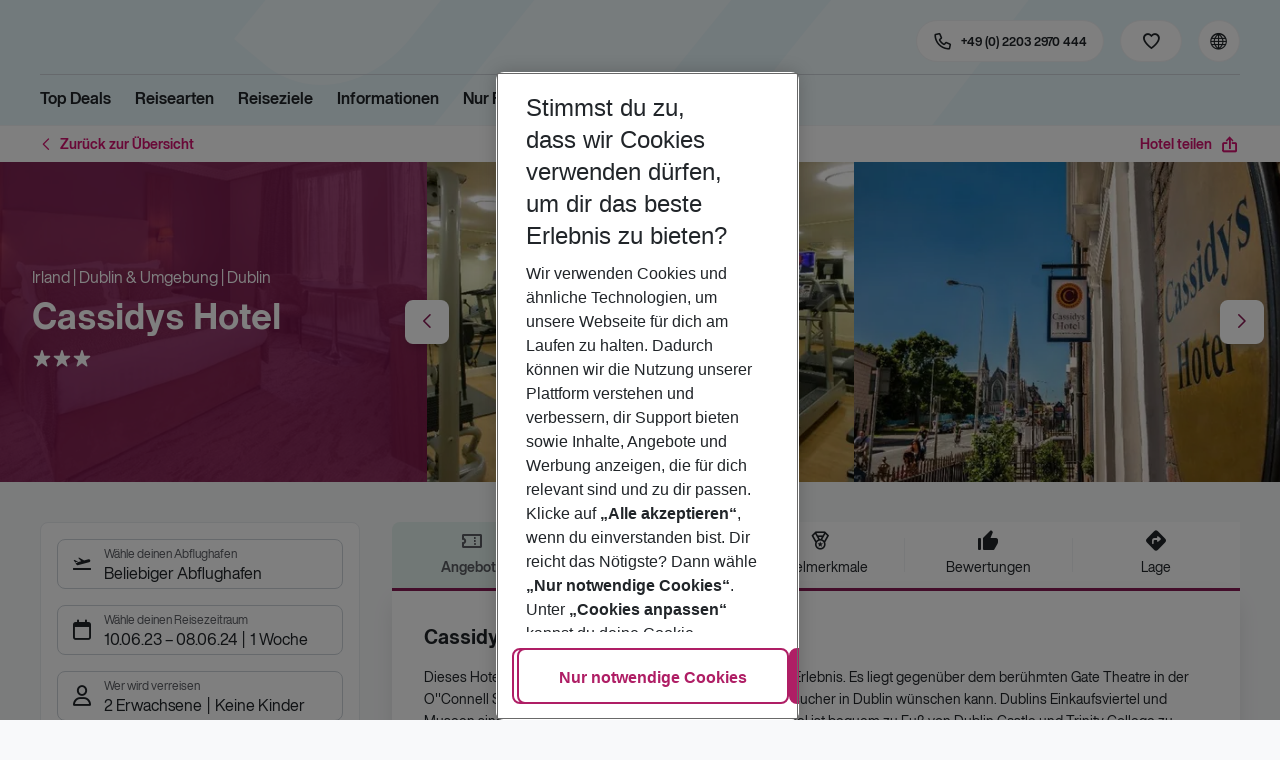

--- FILE ---
content_type: text/html; charset=utf-8
request_url: https://holidays.eurowings.com/de-de/hotel/alle-regionen/irland/dublin/cassidys-hotel-10142?los=3&dd=2023-06-10T00%3A00%3A00%2B02%3A00&rd=2024-06-08T00%3A00%3A00%2B02%3A00&travellers=25%2C25&maxp=-1&stopOver=10000&viewMode=hotelCascade&airl=AEA%2CAF%2CDE%2CEW%2CKM%2CLH%2CLX%2CSW%2CTK%2CXQ%2CVIM%2CA3%2CKL%2CSQ%2CX3%2CCAI%2COS%2CPC%2CXG%2CSM%2CUA%2CTWI%2C8Q%2CGM%2COK%2CU2%2CEWG%2CBUC%2CFEG%2CNT%2CKK%2CSDR%2CDL%2CUJ%2CWK%2CCXI%2CIB%2CAS%2CXC%2CBT%2CSN%2COE%2CXR%2CSR%2CW6%2CFH%2C5Q%2COTF%2CSA%2C4Y%2C6Y%2CART%2CLAV%2CFHM%2CHN%2CGQ%2CENT%2CAP%2CSVI%2CMBU%2C2S%2C4M%2CBR%2CSEK%2CRLX%2CRSX%2CBQ%2CBZ%2C4S&id=10142&name=Cassidys+Hotel&staticGroupId=68613
body_size: 47029
content:
<!DOCTYPE html><html class="theme-default" lang="de-de"><head><meta charSet="utf-8" data-next-head=""/><meta name="viewport" content="width=device-width, initial-scale=1, shrink-to-fit=no" data-next-head=""/><link rel="prefetch" href="/api/tokens" as="fetch" data-next-head=""/><link rel="apple-touch-icon" sizes="180x180" href="/_next/static/media/apple-touch-icon.dbc6b677.png?v=1" data-next-head=""/><link rel="icon" type="image/png" sizes="32x32" href="/_next/static/media/favicon-32x32.0bd95736.png?v=1" data-next-head=""/><meta name="apple-mobile-web-app-title" content="Eurowings Holidays" data-next-head=""/><meta name="application-name" content="Eurowings Holidays" data-next-head=""/><meta name="theme-color" content="#ffffff" data-next-head=""/><title data-next-head="">Cassidys Hotel | Eurowings Holidays</title><meta property="og:title" content="Cassidys Hotel | Eurowings Holidays" data-next-head=""/><meta property="og:image:width" content="1200" data-next-head=""/><meta property="og:image:height" content="630" data-next-head=""/><meta name="robots" content="index,follow" data-next-head=""/><link rel="canonical" href="https://holidays.eurowings.com/de-de/hotel/alle-regionen/irland/dublin/cassidys-hotel-10142" data-next-head=""/><meta name="og:image" content="https://images.prod.eurowings.cloud.fcse.io/b9Uo3lY402DjB-UyvluTpGOC-e0=/1200x630/eurowingsholidays.wavecdn.net%2Ficmphotels%2Fhlx%2F960_638%2F1547221874_HTB_56918_056918a_hb_a_012.jpg" data-next-head=""/><link rel="preload" as="script" href="https://cdn.cookielaw.org/scripttemplates/otSDKStub.js"/><link data-next-font="" rel="preconnect" href="/" crossorigin="anonymous"/><script id="initilize-consent-sdp" type="text/javascript" data-nscript="beforeInteractive">
window.dataLayer = window.dataLayer || [];
function gtag() {
    dataLayer.push(arguments);
}

// set „denied" as default for both ad and analytics storage, as well as ad_user_data and ad_personalization,
gtag("consent", "default", {
    ad_user_data: "denied",
    ad_personalization: "denied",
    ad_storage: "denied",
    analytics_storage: "denied",
    wait_for_update: 500 // milliseconds to wait for update
});

// Enable ads data redaction by default [optional]
gtag("set", "ads_data_redaction", true);

window.uetq = window.uetq || [];
window.uetq.push('consent', 'default', {
  'ad_storage': 'denied'
});
</script><script id="one-trust" type="text/javascript" data-nscript="beforeInteractive">
function showAcceptAllButton(){
  const button = document.getElementById("accept-recommended-btn-handler");
  button.style.display = "inline-block";
}

function focusNavigationLogo() {
  const logoLink = document.querySelector('.Logo_root_m5WDg');
  let targetElement = null;
  if (logoLink && logoLink.offsetParent !== null) {
    targetElement = logoLink;
  }
  if (targetElement) {
    // Use multiple approaches for Safari compatibility
    const setFocus = () => {
      try {
        // Force focus and scroll into view
        targetElement.focus({ preventScroll: false });

        // Ensure the element is in viewport for Safari
        targetElement.scrollIntoView({
          behavior: 'instant',
          block: 'nearest',
          inline: 'nearest'
        });

        // Create announcement for screen readers
        const announcement = 'Eurowings Holidays logo';

        // Create a live region announcement
        const liveRegion = document.createElement('div');
        liveRegion.setAttribute('aria-live', 'polite');
        liveRegion.setAttribute('aria-atomic', 'true');
        liveRegion.style.position = 'absolute';
        liveRegion.style.left = '-10000px';
        liveRegion.style.width = '1px';
        liveRegion.style.height = '1px';
        liveRegion.style.overflow = 'hidden';

        document.body.appendChild(liveRegion);

        // Announce after a brief delay to ensure screen reader picks it up
        setTimeout(() => {
          liveRegion.textContent = announcement;

          // Clean up after announcement
          setTimeout(() => {
            if (liveRegion.parentNode) {
              liveRegion.parentNode.removeChild(liveRegion);
            }
          }, 1000);
        }, 100);
      } catch (error) {
        console.warn('Failed to focus navigation element:', error);
      }
    };

    // Use requestAnimationFrame for better Safari compatibility
    // This ensures the focus is set in the next frame after any DOM changes
    requestAnimationFrame(() => {
      setFocus();
    });
  }
}

let optanonFirstLoad = true;
function OptanonWrapper() {
  // -------- Design changes not possible in CSS ---------

  // ---- START: Move PC button

  // Move accept all pref center button
  const button = document.getElementById('accept-recommended-btn-handler');
  const target = document.querySelector('#onetrust-pc-sdk .ot-btn-container');

  // Hide, move, then show
  button.style.visibility = 'hidden'; // Hide the button instantly
  target.appendChild(button); // Move it to the new container

  // Use requestAnimationFrame for smooth rendering
  requestAnimationFrame(() => {
    button.style.visibility = 'visible'; // Show it immediately
  });

  // ---- END: Move PC button

  // -------- Consent propagation ---------

  // consent groups
  let analyticsGroupId = "C0002";
  let personalisationGroupId = "C0003";
  let advertisingGroupId = "C0004";

  if (optanonFirstLoad) {
    const initialClosedPageList = [
      '/de-de/datenschutz', 
      '/en-de/privacy', 
      '/de-de/impressum', 
      '/en-de/imprint', 
      '/de-de/cookie-richtlinie', 
      '/en-de/cookie-policy'
    ]

    // There is no need to show the banner on legal pages, so close it if opened 1st time on these pages
    // we hide the banner right after it is available, so user does not see it
    const path = window.location.pathname
    if (initialClosedPageList.some(page => path.startsWith(page))) {
      setTimeout(() => {
        OneTrust.Close()
      }, 100)
    }
    // Add event listeners to each checkbox in the preference center

    // Advertising - check all boxes
    document.getElementById("ot-group-id-" + advertisingGroupId).addEventListener("click", (event) => {
      showAcceptAllButton()

      if(document.getElementById("ot-group-id-" + advertisingGroupId).checked){
        if(!document.getElementById("ot-group-id-" + analyticsGroupId).checked){
          document.getElementById("ot-group-id-" + analyticsGroupId).click()
        }
        if(!document.getElementById("ot-group-id-" + personalisationGroupId).checked){
          document.getElementById("ot-group-id-" + personalisationGroupId).click()
        }

      }
    })

    // Personalisation - check analytics
    document.getElementById("ot-group-id-" + personalisationGroupId).addEventListener("click", (event) => {
      showAcceptAllButton()

      if(document.getElementById("ot-group-id-" + personalisationGroupId).checked){
        if(!document.getElementById("ot-group-id-" + analyticsGroupId).checked){
          document.getElementById("ot-group-id-" + analyticsGroupId).click()
        }
      } else if (document.getElementById("ot-group-id-" + advertisingGroupId).checked) {
        document.getElementById("ot-group-id-" + advertisingGroupId).click()
      }
    })

    // Analytics - when uncheck, then uncheck others
    document.getElementById("ot-group-id-" + analyticsGroupId).addEventListener("click", (event) => {
      showAcceptAllButton()

      if (!document.getElementById("ot-group-id-" + analyticsGroupId).checked) {
        if (document.getElementById("ot-group-id-" + advertisingGroupId).checked) {
          document.getElementById("ot-group-id-" + advertisingGroupId).click()
        }
        if (document.getElementById("ot-group-id-" + personalisationGroupId).checked) {
          document.getElementById("ot-group-id-" + personalisationGroupId).click()
        }
      }
    });

    optanonFirstLoad = false;
  }

  // Focus on navigation logo after consent dismissal
  // Listen for OneTrust banner close events
  document.addEventListener('click', function(event) {
    // Check if the clicked element is an accept/close button
    if (event.target.id === 'onetrust-accept-btn-handler' ||
      event.target.id === 'onetrust-reject-all-handler' ||
      event.target.id === 'accept-recommended-btn-handler' ||
      event.target.classList.contains('save-preference-btn-handler')
    ) {
      focusNavigationLogo();
    }
  });

  // Also listen for the banner close button
  const closeButton = document.querySelector('#onetrust-banner-sdk .onetrust-close-btn-handler');
  if (closeButton) {
    closeButton.addEventListener('click', function() {
      focusNavigationLogo();
    });
  }

  // Add event listener to the OneTrust consent status change
  if (
    typeof OneTrust !== 'undefined' &&
    OneTrust !== null &&
    typeof OneTrust.OnConsentChanged === 'function' &&
    OneTrust.OnConsentChanged !== null
  ) {
    OneTrust.OnConsentChanged(() => {
      const activeGroups = OnetrustActiveGroups;
      const consentStatusEvent = new CustomEvent('ConsentStatusChanged', {
        detail: { activeGroups: activeGroups },
      });
      document.dispatchEvent(consentStatusEvent);
    });
  }
}

document.addEventListener('DOMContentLoaded', () => {
  setTimeout(() => {
    const changeCookieSettingsLink = document.querySelector('button[data-type=one-trust-trigger]');
    changeCookieSettingsLink && changeCookieSettingsLink.addEventListener('click', () => {
      const pcDiv = document.querySelector("#onetrust-pc-sdk");

      if (pcDiv) {
        let pcObserver = new MutationObserver(() => {
          if (getComputedStyle(pcDiv).display !== "none") {
            console.log("Div is now visible!");

            // Show the accept all button
            showAcceptAllButton();

            // Trigger a resize event to handle button sizing
            window.dispatchEvent(new Event("resize"));
            pcObserver.disconnect();
          }
        });
        pcObserver.observe(pcDiv, { attributes: true, attributeFilter: ["style"] });
        OneTrust.ToggleInfoDisplay();
      } else {
        OneTrust.ToggleInfoDisplay();
      }
    });
  }, 3000);
});
</script><link rel="preload" href="/_next/static/css/13011b81ecf1dd72.css" as="style"/><link rel="stylesheet" href="/_next/static/css/13011b81ecf1dd72.css" data-n-g=""/><link rel="preload" href="/_next/static/css/ef46db3751d8e999.css" as="style"/><link rel="stylesheet" href="/_next/static/css/ef46db3751d8e999.css"/><link rel="preload" href="/_next/static/css/16b3f399ea593315.css" as="style"/><link rel="stylesheet" href="/_next/static/css/16b3f399ea593315.css" data-n-p=""/><link rel="preload" href="/_next/static/css/78ce130afe9a8bb1.css" as="style"/><link rel="stylesheet" href="/_next/static/css/78ce130afe9a8bb1.css" data-n-p=""/><link rel="preload" href="/_next/static/css/aa42e53e635c4dc9.css" as="style"/><link rel="stylesheet" href="/_next/static/css/aa42e53e635c4dc9.css" data-n-p=""/><link rel="preload" href="/_next/static/css/061676627654edcc.css" as="style"/><link rel="stylesheet" href="/_next/static/css/061676627654edcc.css" data-n-p=""/><link rel="preload" href="/_next/static/css/8907020662f784ad.css" as="style"/><link rel="stylesheet" href="/_next/static/css/8907020662f784ad.css"/><link rel="preload" href="/_next/static/css/baffeb9f5b182ed3.css" as="style"/><link rel="stylesheet" href="/_next/static/css/baffeb9f5b182ed3.css"/><link rel="preload" href="/_next/static/css/99d2e7357cd8fdce.css" as="style"/><link rel="stylesheet" href="/_next/static/css/99d2e7357cd8fdce.css"/><link rel="preload" href="/_next/static/css/57882bc36e48f03f.css" as="style"/><link rel="stylesheet" href="/_next/static/css/57882bc36e48f03f.css"/><link rel="preload" href="/_next/static/css/dd94567f84b02d02.css" as="style"/><link rel="stylesheet" href="/_next/static/css/dd94567f84b02d02.css"/><link rel="preload" href="/_next/static/css/52b9348fde31b97d.css" as="style"/><link rel="stylesheet" href="/_next/static/css/52b9348fde31b97d.css"/><link rel="preload" href="/_next/static/css/6e340f722fea0990.css" as="style"/><link rel="stylesheet" href="/_next/static/css/6e340f722fea0990.css"/><link rel="preload" href="/_next/static/css/3a0dd819213c044c.css" as="style"/><link rel="stylesheet" href="/_next/static/css/3a0dd819213c044c.css"/><link rel="preload" href="/_next/static/css/1a391114a57d394a.css" as="style"/><link rel="stylesheet" href="/_next/static/css/1a391114a57d394a.css"/><link rel="preload" href="/_next/static/css/523448b41d0ebe07.css" as="style"/><link rel="stylesheet" href="/_next/static/css/523448b41d0ebe07.css"/><link rel="preload" href="/_next/static/css/e82f373ebde7400d.css" as="style"/><link rel="stylesheet" href="/_next/static/css/e82f373ebde7400d.css"/><link rel="preload" href="/_next/static/css/001aefeb99e1ae63.css" as="style"/><link rel="stylesheet" href="/_next/static/css/001aefeb99e1ae63.css"/><link rel="preload" href="/_next/static/css/144288ccb1f62791.css" as="style"/><link rel="stylesheet" href="/_next/static/css/144288ccb1f62791.css"/><link rel="preload" href="/_next/static/css/d15d8234bccc7835.css" as="style"/><link rel="stylesheet" href="/_next/static/css/d15d8234bccc7835.css"/><link rel="preload" href="/_next/static/css/5392e611c4f5dcf9.css" as="style"/><link rel="stylesheet" href="/_next/static/css/5392e611c4f5dcf9.css"/><link rel="preload" href="/_next/static/css/df0c2421b1f4a367.css" as="style"/><link rel="stylesheet" href="/_next/static/css/df0c2421b1f4a367.css"/><link rel="preload" href="/_next/static/css/94a42b6e71da02cc.css" as="style"/><link rel="stylesheet" href="/_next/static/css/94a42b6e71da02cc.css"/><link rel="preload" href="/_next/static/css/f1a308557e0799fb.css" as="style"/><link rel="stylesheet" href="/_next/static/css/f1a308557e0799fb.css"/><noscript data-n-css=""></noscript><script defer="" nomodule="" src="/_next/static/chunks/polyfills-42372ed130431b0a.js"></script><script type="text/javascript" src="https://cdn.cookielaw.org/scripttemplates/otSDKStub.js" data-domain-script="0199513a-65e9-77fa-bcdf-8415355d3351" data-document-language="true" defer="" data-nscript="beforeInteractive"></script><script defer="" src="/_next/static/chunks/9904-1d02041e603cbd73.js"></script><script defer="" src="/_next/static/chunks/4397.060107b97f281aba.js"></script><script defer="" src="/_next/static/chunks/i18n-de.fd7e5d703dd4482d.js"></script><script defer="" src="/_next/static/chunks/2806.7920b1c9426479a2.js"></script><script defer="" src="/_next/static/chunks/2032-e7899616bab8d2c0.js"></script><script defer="" src="/_next/static/chunks/1466.0d15b25d9e0d1043.js"></script><script defer="" src="/_next/static/chunks/4635.e5bb887f93dd6578.js"></script><script defer="" src="/_next/static/chunks/9400.f0a7807f5d55ec39.js"></script><script defer="" src="/_next/static/chunks/6375.6aafc7ea97641cd6.js"></script><script defer="" src="/_next/static/chunks/9526.bca5734666e4411c.js"></script><script defer="" src="/_next/static/chunks/3537.6a87f7c50abff415.js"></script><script defer="" src="/_next/static/chunks/126.29a00213441a776f.js"></script><script defer="" src="/_next/static/chunks/3266.dcc958a860898818.js"></script><script defer="" src="/_next/static/chunks/7368.840e3d96620481d1.js"></script><script defer="" src="/_next/static/chunks/4514.b9ed05d50cc8628e.js"></script><script defer="" src="/_next/static/chunks/3636.b8464d78cd498b00.js"></script><script src="/_next/static/chunks/webpack-b9275d2a2457d2d7.js" defer=""></script><script src="/_next/static/chunks/framework-4875da48259dc34c.js" defer=""></script><script src="/_next/static/chunks/main-920e6ff7084f0778.js" defer=""></script><script src="/_next/static/chunks/pages/_app-f3d2f089d90c4300.js" defer=""></script><script src="/_next/static/chunks/6582a58b-f1d91b623e4229c6.js" defer=""></script><script src="/_next/static/chunks/fa92ebd6-1e98b920fcb9ebd1.js" defer=""></script><script src="/_next/static/chunks/acefc3e9-6b50b141d26fbd4e.js" defer=""></script><script src="/_next/static/chunks/3b043437-b268ec2c89f2d885.js" defer=""></script><script src="/_next/static/chunks/0ee88441-2cb5e3b01b2d87a0.js" defer=""></script><script src="/_next/static/chunks/2215-7e31029698b2883d.js" defer=""></script><script src="/_next/static/chunks/1157-3b796fdc32749510.js" defer=""></script><script src="/_next/static/chunks/9573-d1c06cfefeea7c42.js" defer=""></script><script src="/_next/static/chunks/8066-0a38129b26139211.js" defer=""></script><script src="/_next/static/chunks/607-3ea569e0ca8ce498.js" defer=""></script><script src="/_next/static/chunks/428-9dc3f87eb60f8c9e.js" defer=""></script><script src="/_next/static/chunks/7647-5ff96fd8de33e1ac.js" defer=""></script><script src="/_next/static/chunks/5810-ea2697badee2d3f3.js" defer=""></script><script src="/_next/static/chunks/3216-54512e4671f024c9.js" defer=""></script><script src="/_next/static/chunks/9061-1f63ac555c03d4f9.js" defer=""></script><script src="/_next/static/chunks/9962-36fc46e174e6aef7.js" defer=""></script><script src="/_next/static/chunks/9536-f0ce2a17b1393991.js" defer=""></script><script src="/_next/static/chunks/5193-a180ca2aaeac6aaa.js" defer=""></script><script src="/_next/static/chunks/8586-fa482f0c9f1e19e8.js" defer=""></script><script src="/_next/static/chunks/9044-8a97b47550e07a9e.js" defer=""></script><script src="/_next/static/chunks/7070-27fb9a5b1dda7414.js" defer=""></script><script src="/_next/static/chunks/1510-ddf6a63db76f13c6.js" defer=""></script><script src="/_next/static/chunks/2583-48bf28cb9824224d.js" defer=""></script><script src="/_next/static/chunks/892-ee52b371942f05f0.js" defer=""></script><script src="/_next/static/chunks/3090-f96bf64492be96b3.js" defer=""></script><script src="/_next/static/chunks/8821-c5abfdb2c74b88a4.js" defer=""></script><script src="/_next/static/chunks/2697-9e7984cab95a4c39.js" defer=""></script><script src="/_next/static/chunks/5039-5455b2707f121049.js" defer=""></script><script src="/_next/static/chunks/5964-c92b8e3852ddc1a9.js" defer=""></script><script src="/_next/static/chunks/pages/%5Bdevice%5D/hotel/%5B%5B...slugs%5D%5D-7c590b21670fad08.js" defer=""></script><script src="/_next/static/p5HFbVAA8rMVwdB9V7ugk/_buildManifest.js" defer=""></script><script src="/_next/static/p5HFbVAA8rMVwdB9V7ugk/_ssgManifest.js" defer=""></script></head><body><div id="__next"><noscript><style type="text/css">
          img[data-cmp-lazy-image] {
            opacity: 1 !important;
          }
        </style></noscript><div class="Application_container__CkwxD"><div class=""><div><div class="Header"><div><header class="Header_root__GGv73"><div class="Header_top__ui0P4"><div class="Header_container__Tf41j Grid_containerFluidLg__DiGU2"><a class="Logo_root__m5WDg Header_logo__L4o_T Logo_hasBacklink__pVvP_" aria-label="Zur Startseite" href="/de-de"><span class="LogoInlineSVG_root___ce3j"><span class="LogoInlineSVG_img__CGoQf" aria-label="Travel platform kickstart"></span></span></a><div class="Header_navWrapper__TZ6FL"><div class="Header_nav__Rjx7F"><div class="Header_navContainer__dc8aJ"><div class="Header_cmsWrapper__Ao2M0"><div class="HeaderNavigation"><div><div style="visibility:hidden;width:0;height:0"></div><nav aria-label="Hauptmenü"><ul class="HeaderNavigation_list__OJboC"><li class="HeaderNavigation_item__0gSdI"><a class="Link_root__vfTCv HeaderNavigation_itemLink__gyf6Q" href="/de-de/top-deals">Top Deals</a></li><li class="HeaderNavigation_item__0gSdI"><button class="HeaderNavigation_itemLink__gyf6Q HeaderNavigation_hasSub__Qmk1O">Reisearten</button><div class="HeaderNavigation_popup__8donI"><div class="HeaderNavigation_overlay__A4B1P"></div><div class="Grid_containerFluidLg__DiGU2"><div class="HeaderNavigation_section__8Kaiw"><div class="Link_root__vfTCv HeaderNavigation_subSection__Vu4JU"><span class="HeaderNavigation_subSectionLabel__CvCTw"></span></div><div class="HeaderNavigation_columns__jJ2z5"><ul class="HeaderNavigation_column__lNKQ8"><li class="HeaderNavigation_subItem__MNKQE"><span class="HeaderNavigation_subLink__lwcZF HeaderNavigation_is-highlight__hmmoT">Last Minute</span></li><li class="HeaderNavigation_subItem__MNKQE"><a class="Link_root__vfTCv HeaderNavigation_subLink__lwcZF" href="/de-de/last-minute/spanien/fuerteventura.html">Fuerteventura<span class="HeaderNavigation_subLinkIcon__9kkPI icon-short-arrow-right"></span></a></li><li class="HeaderNavigation_subItem__MNKQE"><a class="Link_root__vfTCv HeaderNavigation_subLink__lwcZF" href="/de-de/last-minute/spanien/gran-canaria.html">Gran Canaria<span class="HeaderNavigation_subLinkIcon__9kkPI icon-short-arrow-right"></span></a></li><li class="HeaderNavigation_subItem__MNKQE"><a class="Link_root__vfTCv HeaderNavigation_subLink__lwcZF" href="/de-de/last-minute/portugal/madeira.html">Madeira<span class="HeaderNavigation_subLinkIcon__9kkPI icon-short-arrow-right"></span></a></li><li class="HeaderNavigation_subItem__MNKQE"><a class="Link_root__vfTCv HeaderNavigation_subLink__lwcZF" href="/de-de/last-minute/spanien/mallorca.html">Mallorca<span class="HeaderNavigation_subLinkIcon__9kkPI icon-short-arrow-right"></span></a></li><li class="HeaderNavigation_subItem__MNKQE"><a class="Link_root__vfTCv HeaderNavigation_subLink__lwcZF" href="/de-de/last-minute/zypern.html">Zypern<span class="HeaderNavigation_subLinkIcon__9kkPI icon-short-arrow-right"></span></a></li><li class="HeaderNavigation_subItem__MNKQE"><a class="Link_root__vfTCv HeaderNavigation_subLink__lwcZF" href="/de-de/last-minute">Mehr Last-Minute-Reisen<span class="HeaderNavigation_subLinkIcon__9kkPI icon-short-arrow-right"></span></a></li></ul><ul class="HeaderNavigation_column__lNKQ8"><li class="HeaderNavigation_subItem__MNKQE"><span class="HeaderNavigation_subLink__lwcZF HeaderNavigation_is-highlight__hmmoT">All Inclusive</span></li><li class="HeaderNavigation_subItem__MNKQE"><a class="Link_root__vfTCv HeaderNavigation_subLink__lwcZF" href="/de-de/search?nodes=151234&amp;boardCodes=GT06-AI%2CGT06-AIU%2CGT06-AIR&amp;gl.group=151234">Ägypten<span class="HeaderNavigation_subLinkIcon__9kkPI icon-short-arrow-right"></span></a></li><li class="HeaderNavigation_subItem__MNKQE"><a class="Link_root__vfTCv HeaderNavigation_subLink__lwcZF" href="/de-de/search?nodes=2486576&amp;boardCodes=GT06-AI%2CGT06-AIU%2CGT06-AIR&amp;gl.group=2486576">Bulgarien<span class="HeaderNavigation_subLinkIcon__9kkPI icon-short-arrow-right"></span></a></li><li class="HeaderNavigation_subItem__MNKQE"><a class="Link_root__vfTCv HeaderNavigation_subLink__lwcZF" href="/de-de/search?nodes=151314&amp;boardCodes=GT06-AI%2CGT06-AIU%2CGT06-AIR&amp;gl.group=151314">Griechenland<span class="HeaderNavigation_subLinkIcon__9kkPI icon-short-arrow-right"></span></a></li><li class="HeaderNavigation_subItem__MNKQE"><a class="Link_root__vfTCv HeaderNavigation_subLink__lwcZF" href="/de-de/search?nodes=69220&amp;boardCodes=GT06-AI%2CGT06-AIU%2CGT06-AIR&amp;gl.group=151609">Mallorca<span class="HeaderNavigation_subLinkIcon__9kkPI icon-short-arrow-right"></span></a></li><li class="HeaderNavigation_subItem__MNKQE"><a class="Link_root__vfTCv HeaderNavigation_subLink__lwcZF" href="/de-de/search?nodes=178787&amp;boardCodes=GT06-AI%2CGT06-AIU%2CGT06-AIR&amp;gl.group=178787">Türkei<span class="HeaderNavigation_subLinkIcon__9kkPI icon-short-arrow-right"></span></a></li><li class="HeaderNavigation_subItem__MNKQE"><a class="Link_root__vfTCv HeaderNavigation_subLink__lwcZF" href="/de-de/all-inclusive-urlaub">Mehr All-Inclusive-Reisen<span class="HeaderNavigation_subLinkIcon__9kkPI icon-short-arrow-right"></span></a></li></ul><ul class="HeaderNavigation_column__lNKQ8"><li class="HeaderNavigation_subItem__MNKQE"><span class="HeaderNavigation_subLink__lwcZF HeaderNavigation_is-highlight__hmmoT">Städtereisen</span></li><li class="HeaderNavigation_subItem__MNKQE"><a class="Link_root__vfTCv HeaderNavigation_subLink__lwcZF" href="/de-de/staedtereisen/spanien/barcelona.html">Barcelona<span class="HeaderNavigation_subLinkIcon__9kkPI icon-short-arrow-right"></span></a></li><li class="HeaderNavigation_subItem__MNKQE"><a class="Link_root__vfTCv HeaderNavigation_subLink__lwcZF" href="/de-de/staedtereisen/ungarn/budapest.html">Budapest<span class="HeaderNavigation_subLinkIcon__9kkPI icon-short-arrow-right"></span></a></li><li class="HeaderNavigation_subItem__MNKQE"><a class="Link_root__vfTCv HeaderNavigation_subLink__lwcZF" href="/de-de/staedtereisen/daenemark/kopenhagen.html">Kopenhagen<span class="HeaderNavigation_subLinkIcon__9kkPI icon-short-arrow-right"></span></a></li><li class="HeaderNavigation_subItem__MNKQE"><a class="Link_root__vfTCv HeaderNavigation_subLink__lwcZF" href="/de-de/staedtereisen/grossbritannien/london.html">London<span class="HeaderNavigation_subLinkIcon__9kkPI icon-short-arrow-right"></span></a></li><li class="HeaderNavigation_subItem__MNKQE"><a class="Link_root__vfTCv HeaderNavigation_subLink__lwcZF" href="/de-de/staedtereisen/tschechische-republik/prag.html">Prag<span class="HeaderNavigation_subLinkIcon__9kkPI icon-short-arrow-right"></span></a></li><li class="HeaderNavigation_subItem__MNKQE"><a class="Link_root__vfTCv HeaderNavigation_subLink__lwcZF" href="/de-de/staedtereisen">Mehr Städtereisen<span class="HeaderNavigation_subLinkIcon__9kkPI icon-short-arrow-right"></span></a></li></ul><ul class="HeaderNavigation_column__lNKQ8"><li class="HeaderNavigation_subItem__MNKQE"><span class="HeaderNavigation_subLink__lwcZF HeaderNavigation_is-highlight__hmmoT">Weitere Reisearten</span></li><li class="HeaderNavigation_subItem__MNKQE"><a class="Link_root__vfTCv HeaderNavigation_subLink__lwcZF" href="/de-de/adults-only-hotels">Adults Only<span class="HeaderNavigation_subLinkIcon__9kkPI icon-short-arrow-right"></span></a></li><li class="HeaderNavigation_subItem__MNKQE"><a class="Link_root__vfTCv HeaderNavigation_subLink__lwcZF" href="/de-de/familienurlaub">Familienurlaub<span class="HeaderNavigation_subLinkIcon__9kkPI icon-short-arrow-right"></span></a></li><li class="HeaderNavigation_subItem__MNKQE"><a class="Link_root__vfTCv HeaderNavigation_subLink__lwcZF" href="/de-de/strandurlaub">Strandurlaub<span class="HeaderNavigation_subLinkIcon__9kkPI icon-short-arrow-right"></span></a></li><li class="HeaderNavigation_subItem__MNKQE"><a class="Link_root__vfTCv HeaderNavigation_subLink__lwcZF" href="/de-de/wellnessurlaub">Wellnessurlaub<span class="HeaderNavigation_subLinkIcon__9kkPI icon-short-arrow-right"></span></a></li><li class="HeaderNavigation_subItem__MNKQE"><a class="Link_root__vfTCv HeaderNavigation_subLink__lwcZF" href="/de-de/workation">Workation<span class="HeaderNavigation_subLinkIcon__9kkPI icon-short-arrow-right"></span></a></li></ul></div></div></div><button class="HeaderNavigation_popupCloser__udp4_"><span class="icon-close"></span></button></div></li><li class="HeaderNavigation_item__0gSdI"><button class="HeaderNavigation_itemLink__gyf6Q HeaderNavigation_hasSub__Qmk1O">Reiseziele</button><div class="HeaderNavigation_popup__8donI"><div class="HeaderNavigation_overlay__A4B1P"></div><div class="Grid_containerFluidLg__DiGU2"><div class="HeaderNavigation_section__8Kaiw"><div class="Link_root__vfTCv HeaderNavigation_subSection__Vu4JU"><span class="HeaderNavigation_subSectionLabel__CvCTw"></span></div><div class="HeaderNavigation_columns__jJ2z5"><ul class="HeaderNavigation_column__lNKQ8"><li class="HeaderNavigation_subItem__MNKQE"><span class="HeaderNavigation_subLink__lwcZF HeaderNavigation_is-highlight__hmmoT">Top Länder</span></li><li class="HeaderNavigation_subItem__MNKQE"><a class="Link_root__vfTCv HeaderNavigation_subLink__lwcZF" href="/de-de/pauschalreisen/emirate.html">Emirate<span class="HeaderNavigation_subLinkIcon__9kkPI icon-short-arrow-right"></span></a></li><li class="HeaderNavigation_subItem__MNKQE"><a class="Link_root__vfTCv HeaderNavigation_subLink__lwcZF" href="/de-de/pauschalreisen/griechenland.html">Griechenland<span class="HeaderNavigation_subLinkIcon__9kkPI icon-short-arrow-right"></span></a></li><li class="HeaderNavigation_subItem__MNKQE"><a class="Link_root__vfTCv HeaderNavigation_subLink__lwcZF" href="/de-de/pauschalreisen/italien.html">Italien<span class="HeaderNavigation_subLinkIcon__9kkPI icon-short-arrow-right"></span></a></li><li class="HeaderNavigation_subItem__MNKQE"><a class="Link_root__vfTCv HeaderNavigation_subLink__lwcZF" href="/de-de/pauschalreisen/portugal.html">Portugal<span class="HeaderNavigation_subLinkIcon__9kkPI icon-short-arrow-right"></span></a></li><li class="HeaderNavigation_subItem__MNKQE"><a class="Link_root__vfTCv HeaderNavigation_subLink__lwcZF" href="/de-de/pauschalreisen/spanien.html">Spanien<span class="HeaderNavigation_subLinkIcon__9kkPI icon-short-arrow-right"></span></a></li><li class="HeaderNavigation_subItem__MNKQE"><a class="Link_root__vfTCv HeaderNavigation_subLink__lwcZF" href="/de-de/search">Alle Länder<span class="HeaderNavigation_subLinkIcon__9kkPI icon-short-arrow-right"></span></a></li></ul><ul class="HeaderNavigation_column__lNKQ8"><li class="HeaderNavigation_subItem__MNKQE"><span class="HeaderNavigation_subLink__lwcZF HeaderNavigation_is-highlight__hmmoT">Top Städte</span></li><li class="HeaderNavigation_subItem__MNKQE"><a class="Link_root__vfTCv HeaderNavigation_subLink__lwcZF" href="/de-de/staedtereisen/spanien/barcelona.html">Barcelona<span class="HeaderNavigation_subLinkIcon__9kkPI icon-short-arrow-right"></span></a></li><li class="HeaderNavigation_subItem__MNKQE"><a class="Link_root__vfTCv HeaderNavigation_subLink__lwcZF" href="/de-de/staedtereisen/portugal/lissabon.html">Lissabon<span class="HeaderNavigation_subLinkIcon__9kkPI icon-short-arrow-right"></span></a></li><li class="HeaderNavigation_subItem__MNKQE"><a class="Link_root__vfTCv HeaderNavigation_subLink__lwcZF" href="/de-de/staedtereisen/grossbritannien/london.html">London<span class="HeaderNavigation_subLinkIcon__9kkPI icon-short-arrow-right"></span></a></li><li class="HeaderNavigation_subItem__MNKQE"><a class="Link_root__vfTCv HeaderNavigation_subLink__lwcZF" href="/de-de/staedtereisen/schweden/stockholm.html">Stockholm<span class="HeaderNavigation_subLinkIcon__9kkPI icon-short-arrow-right"></span></a></li><li class="HeaderNavigation_subItem__MNKQE"><a class="Link_root__vfTCv HeaderNavigation_subLink__lwcZF" href="/de-de/staedtereisen/oesterreich/wien.html">Wien<span class="HeaderNavigation_subLinkIcon__9kkPI icon-short-arrow-right"></span></a></li><li class="HeaderNavigation_subItem__MNKQE"><a class="Link_root__vfTCv HeaderNavigation_subLink__lwcZF" href="/de-de/search?nodes=68252.4343690.151268.68343.68344.68345.68346.68347.68348.68351.68353.68354.68355.4343716.3795339.68400.68412.151310.68437.151388.68617.114420.68737.68666.68683.68739.68694.68745.68752.151458.68819.68838.68890.151513.151515.4343723.68965.68975.151543.69018.69037.151573.68584.151576.151579.69102.69132.114497.69092.69131.151615.114521.69099.69152.151705.151743.455066.69429">Alle Städte<span class="HeaderNavigation_subLinkIcon__9kkPI icon-short-arrow-right"></span></a></li></ul><ul class="HeaderNavigation_column__lNKQ8"><li class="HeaderNavigation_subItem__MNKQE"><span class="HeaderNavigation_subLink__lwcZF HeaderNavigation_is-highlight__hmmoT">Regionen &amp; Inseln</span></li><li class="HeaderNavigation_subItem__MNKQE"><a class="Link_root__vfTCv HeaderNavigation_subLink__lwcZF" href="/de-de/pauschalreisen/griechenland/kreta.html">Kreta<span class="HeaderNavigation_subLinkIcon__9kkPI icon-short-arrow-right"></span></a></li><li class="HeaderNavigation_subItem__MNKQE"><a class="Link_root__vfTCv HeaderNavigation_subLink__lwcZF" href="/de-de/urlaub/portugal/madeira.html">Madeira<span class="HeaderNavigation_subLinkIcon__9kkPI icon-short-arrow-right"></span></a></li><li class="HeaderNavigation_subItem__MNKQE"><a class="Link_root__vfTCv HeaderNavigation_subLink__lwcZF" href="/de-de/pauschalreisen/spanien/mallorca.html">Mallorca<span class="HeaderNavigation_subLinkIcon__9kkPI icon-short-arrow-right"></span></a></li><li class="HeaderNavigation_subItem__MNKQE"><a class="Link_root__vfTCv HeaderNavigation_subLink__lwcZF" href="/de-de/urlaub/italien/sizilien.html">Sizilien<span class="HeaderNavigation_subLinkIcon__9kkPI icon-short-arrow-right"></span></a></li><li class="HeaderNavigation_subItem__MNKQE"><a class="Link_root__vfTCv HeaderNavigation_subLink__lwcZF" href="/de-de/urlaub/spanien/teneriffa.html">Teneriffa<span class="HeaderNavigation_subLinkIcon__9kkPI icon-short-arrow-right"></span></a></li><li class="HeaderNavigation_subItem__MNKQE"><a class="Link_root__vfTCv HeaderNavigation_subLink__lwcZF" href="/de-de/search?nodes=837508.1157757.837509.4343692.4343691.2486576.318253.151784.4343710.475806.68403.151304.68444.341198.2486594.776651.2486595.68458.68469.68478.68489.68497.4343693.68507.2486598.201244.2486600.2486599.2486145.68633.2486606.2658455.151411.68651.4343686.2486201.68703.68720.68693.151374.2486597.3060376.68814.68834.2486593.151486.68164.151493.68213.151503.68989.3441871.69026.68562.2486573.4343717.69103.69114.151620.114500.280588.69155.69168.69210.2486416.2486587.69220.455075.69197.118706.69271.2486588.151685.286803.178787.69401.151767.151793">Alle Regionen &amp; Inseln<span class="HeaderNavigation_subLinkIcon__9kkPI icon-short-arrow-right"></span></a></li></ul><ul class="HeaderNavigation_column__lNKQ8"><li class="HeaderNavigation_subItem__MNKQE"><span class="HeaderNavigation_subLink__lwcZF HeaderNavigation_is-highlight__hmmoT">Fernreiseziele</span></li><li class="HeaderNavigation_subItem__MNKQE"><a class="Link_root__vfTCv HeaderNavigation_subLink__lwcZF" href="/de-de/pauschalreisen/karibische-inseln.html">Karibik<span class="HeaderNavigation_subLinkIcon__9kkPI icon-short-arrow-right"></span></a></li><li class="HeaderNavigation_subItem__MNKQE"><a class="Link_root__vfTCv HeaderNavigation_subLink__lwcZF" href="/de-de/pauschalreisen/malediven.html">Malediven<span class="HeaderNavigation_subLinkIcon__9kkPI icon-short-arrow-right"></span></a></li><li class="HeaderNavigation_subItem__MNKQE"><a class="Link_root__vfTCv HeaderNavigation_subLink__lwcZF" href="/de-de/pauschalreisen/mexiko.html">Mexiko<span class="HeaderNavigation_subLinkIcon__9kkPI icon-short-arrow-right"></span></a></li><li class="HeaderNavigation_subItem__MNKQE"><a class="Link_root__vfTCv HeaderNavigation_subLink__lwcZF" href="/de-de/staedtereisen/usa/new-york.html">New York<span class="HeaderNavigation_subLinkIcon__9kkPI icon-short-arrow-right"></span></a></li><li class="HeaderNavigation_subItem__MNKQE"><a class="Link_root__vfTCv HeaderNavigation_subLink__lwcZF" href="/de-de/pauschalreisen/seychellen.html">Seychellen<span class="HeaderNavigation_subLinkIcon__9kkPI icon-short-arrow-right"></span></a></li><li class="HeaderNavigation_subItem__MNKQE"><a class="Link_root__vfTCv HeaderNavigation_subLink__lwcZF" href="/de-de/search?nodes=151784.151458.2486597.3912259.151486.68213.151503.3880347.4343711.2486573.151679.2486588.151685.151745">Alle Fernreiseziele<span class="HeaderNavigation_subLinkIcon__9kkPI icon-short-arrow-right"></span></a></li></ul></div></div></div><button class="HeaderNavigation_popupCloser__udp4_"><span class="icon-close"></span></button></div></li><li class="HeaderNavigation_item__0gSdI"><button class="HeaderNavigation_itemLink__gyf6Q HeaderNavigation_hasSub__Qmk1O">Informationen</button><div class="HeaderNavigation_popup__8donI"><div class="HeaderNavigation_overlay__A4B1P"></div><div class="Grid_containerFluidLg__DiGU2"><div class="HeaderNavigation_section__8Kaiw"><div class="Link_root__vfTCv HeaderNavigation_subSection__Vu4JU"><span class="HeaderNavigation_subSectionLabel__CvCTw"></span></div><div class="HeaderNavigation_columns__jJ2z5"><ul class="HeaderNavigation_column__lNKQ8"><li class="HeaderNavigation_subItem__MNKQE"><span class="HeaderNavigation_subLink__lwcZF HeaderNavigation_is-highlight__hmmoT">Buchung &amp; Service</span></li><li class="HeaderNavigation_subItem__MNKQE"><a class="Link_root__vfTCv HeaderNavigation_subLink__lwcZF" href="/de-de/bestpreis">Bestpreisgarantie<span class="HeaderNavigation_subLinkIcon__9kkPI icon-short-arrow-right"></span></a></li><li class="HeaderNavigation_subItem__MNKQE"><a class="Link_root__vfTCv HeaderNavigation_subLink__lwcZF" href="/de-de/check-in">Check-in<span class="HeaderNavigation_subLinkIcon__9kkPI icon-short-arrow-right"></span></a></li><li class="HeaderNavigation_subItem__MNKQE"><a class="Link_root__vfTCv HeaderNavigation_subLink__lwcZF" href="/de-de/flexibel-buchen">Flexibles Buchen<span class="HeaderNavigation_subLinkIcon__9kkPI icon-short-arrow-right"></span></a></li><li class="HeaderNavigation_subItem__MNKQE"><a class="Link_root__vfTCv HeaderNavigation_subLink__lwcZF" href="/de-de/meilen-sammeln">Miles &amp; More<span class="HeaderNavigation_subLinkIcon__9kkPI icon-short-arrow-right"></span></a></li></ul><ul class="HeaderNavigation_column__lNKQ8"><li class="HeaderNavigation_subItem__MNKQE"><span class="HeaderNavigation_subLink__lwcZF HeaderNavigation_is-highlight__hmmoT">Hilfe &amp; Kontakt</span></li><li class="HeaderNavigation_subItem__MNKQE"><a class="Link_root__vfTCv HeaderNavigation_subLink__lwcZF" href="/de-de/agb">AGB<span class="HeaderNavigation_subLinkIcon__9kkPI icon-short-arrow-right"></span></a></li><li class="HeaderNavigation_subItem__MNKQE"><a class="Link_root__vfTCv HeaderNavigation_subLink__lwcZF" href="/de-de/barrierefreies-reisen">Barrierefreies Reisen<span class="HeaderNavigation_subLinkIcon__9kkPI icon-short-arrow-right"></span></a></li><li class="HeaderNavigation_subItem__MNKQE"><a class="Link_root__vfTCv HeaderNavigation_subLink__lwcZF" href="/de-de/faq">FAQ<span class="HeaderNavigation_subLinkIcon__9kkPI icon-short-arrow-right"></span></a></li><li class="HeaderNavigation_subItem__MNKQE"><a class="Link_root__vfTCv HeaderNavigation_subLink__lwcZF" href="/de-de/flugbeschraenkungen">Flugbeschränkungen<span class="HeaderNavigation_subLinkIcon__9kkPI icon-short-arrow-right"></span></a></li><li class="HeaderNavigation_subItem__MNKQE"><a class="Link_root__vfTCv HeaderNavigation_subLink__lwcZF" href="/de-de/hilfe-kontakt">Hilfe &amp; Kontakt<span class="HeaderNavigation_subLinkIcon__9kkPI icon-short-arrow-right"></span></a></li></ul><ul class="HeaderNavigation_column__lNKQ8"><li class="HeaderNavigation_subItem__MNKQE"><span class="HeaderNavigation_subLink__lwcZF HeaderNavigation_is-highlight__hmmoT">Reiseinspiration</span></li><li class="HeaderNavigation_subItem__MNKQE"><a class="Link_root__vfTCv HeaderNavigation_subLink__lwcZF" href="/de-de/newsletter-anmeldung">Newsletter<span class="HeaderNavigation_subLinkIcon__9kkPI icon-short-arrow-right"></span></a></li><li class="HeaderNavigation_subItem__MNKQE"><a class="Link_root__vfTCv HeaderNavigation_subLink__lwcZF" href="/de-de/reiseblog">Reiseblog<span class="HeaderNavigation_subLinkIcon__9kkPI icon-short-arrow-right"></span></a></li><li class="HeaderNavigation_subItem__MNKQE"><a class="Link_root__vfTCv HeaderNavigation_subLink__lwcZF" href="/de-de/reiseinspiration/reisemonate">Reisekalender<span class="HeaderNavigation_subLinkIcon__9kkPI icon-short-arrow-right"></span></a></li></ul></div></div></div><button class="HeaderNavigation_popupCloser__udp4_"><span class="icon-close"></span></button></div></li><li class="HeaderNavigation_item__0gSdI"><a class="Link_root__vfTCv HeaderNavigation_itemLink__gyf6Q HeaderNavigation_external__qgdO8" href="https://www.eurowings.com/de.html" target="_blank" rel="nofollow noopener noreferrer">Nur Flug buchen<span class="HeaderNavigation_itemLinkIcon__UMm_m icon-short-arrow-right"></span></a></li></ul></nav></div></div></div></div></div></div><div class="Hotline_root__gxkXz"><a class="Header_contactLink__2CFFH" href="tel: +4922032970444"><span class="Button_root__ZZRnD Header_contactLinkBtn__U29KH Button_white__T71Le Button_md___xfjS Button_has-icon__olWXJ Button_is-rounded__6syWo"><span class="Button_icon__L3Euq icon-phone" aria-hidden="true"></span><span class="Button_label__Hf78b"><span class="Header_contactLinkLabel__BxexJ">+49 (0) 2203 2970 444</span></span></span></a><div class="Hotline_popup__h7mlF"><div class="Hotline_content__5vrTl"><p><strong>Fragen zur Buchung deiner Pauschalreise?</strong></p>
<p>Finde Antworten in unseren&nbsp;<a href="/de-de/faq" target="_blank" rel="noopener">FAQs</a> oder kontaktiere uns unter:</p>
<p><strong>Telefon: </strong><a href="tel:00492203%2029%2070%20444" target="_blank" rel="noopener">+49 (0) 2203 29 70 444</a></p>
<p><strong>E-Mail:</strong> <a href="mailto:service@eurowings-holidays.com" target="_blank" rel="noopener">service@eurowings-holidays.com</a></p>
<p>&rarr; Mo&ndash;Fr: 8:00&ndash;20:00 Uhr | Sa, So &amp; an Feiertagen: 10:00&ndash;18:00 Uhr | Heiligabend &amp; Silvester: 10:00-14:00 Uhr</p></div></div></div><a class="FavoritesIcon_root__D5KYL Header_favorites__0cAhI FavoritesIcon_is-0__3KdH5 FavoritesIcon_indicatorPosition-right__XF8U1" aria-label="Favoriten" href="/de-de/favorites"><span class="FavoritesIcon_indicator__Ugotd">0</span><div class="Button_root__ZZRnD FavoritesIcon_button__9Gsdk Header_favorites--button__Vhz_5 Button_white__T71Le Button_md___xfjS Header_favorites--button--md__fqrez Button_has-icon__olWXJ Button_is-rounded__6syWo"><span class="Button_icon__L3Euq FavoritesIcon_button--icon___0b23 Header_favorites--button--icon__jmG6V icon-heart-outlines" aria-hidden="true"></span><span class="Button_label__Hf78b"><span class="FavoritesIcon_indicatorInside__kMouy">0</span></span></div></a><div class="LanguageSelector_root__zhMK9 Header_langSelector__lKNbh" id="outer-container-1"><div class="OffCanvas_content__q2PJ6 light OffCanvas_content--has-overlay__sHaNN OffCanvas_content--is-right___P622 undefined"><div class="OffCanvas_content--overlay__o8Me5"></div><div data-focus-guard="true" tabindex="-1" style="width:1px;height:0px;padding:0;overflow:hidden;position:fixed;top:1px;left:1px"></div><div data-focus-lock-disabled="disabled" data-focus-lock="offcanvas-content-1"><div id="content-wrap-1" class="OffCanvas_content--contentWrap__KO7nv"><div class="OffCanvas_content--contentInner__CZR5T"></div></div></div><div data-focus-guard="true" tabindex="-1" style="width:1px;height:0px;padding:0;overflow:hidden;position:fixed;top:1px;left:1px"></div><button type="button" aria-label="Aktuelle Sprache: Deutsch, aktuelle Währung: EUR, Sprache &amp; Währung wechseln" class="Button_root__ZZRnD LanguageSelector_trigger__hEAC8 Header_langSelector--trigger__l3hoO Button_white__T71Le Button_is-rounded__6syWo"><span class="Button_label__Hf78b Header_langSelector--trigger--label__v_pf_"><div class="flag_root__Bw34R Header_langSelector--flag__DtnVH flag_icon-de__NfrMs"></div><span class="LanguageSelector_currency__z8mJ5 Header_langSelector--currency__3bkmJ">EUR</span></span></button></div></div><div class="Header_burgerMenuContainer__gj65_"></div></div></div></header></div></div></div></div><script type="application/ld+json">{"@context":"https://schema.org","@type":"Product","name":"Cassidys Hotel, 1 Nacht, Dublin, inkl. Flug","url":"https://holidays.eurowings.com/de-de/hotel/alle-regionen/irland/dublin/cassidys-hotel-10142","description":"3 Sterne, Dublin & Umgebung, Dublin","image":"https://images.prod.eurowings.cloud.fcse.io/b9Uo3lY402DjB-UyvluTpGOC-e0=/1200x630/eurowingsholidays.wavecdn.net%2Ficmphotels%2Fhlx%2F960_638%2F1547221874_HTB_56918_056918a_hb_a_012.jpg","sku":"10142","offers":[{"@type":"Offer","url":"https://holidays.eurowings.com/de-de/hotel/alle-regionen/irland/dublin/cassidys-hotel-10142","seller":{"@type":"Organization","name":"EWHN","identifier":"EWHN"},"availability":"https://schema.org/InStock","price":238.12,"priceCurrency":"EUR","validFrom":"2026-04-27","validThrough":"2026-04-28"}],"isRelatedTo":[{"@type":"Hotel","name":"Cassidys Hotel","address":{"@type":"PostalAddress","addressLocality":"Dublin","addressRegion":"Dublin & Umgebung","addressCountry":{"@type":"Country","name":"IE"}},"geo":{"@type":"GeoCoordinates","latitude":53.353085,"longitude":-6.2615952},"amenityFeature":[],"aggregateRating":{"@type":"AggregateRating","ratingValue":4.5,"reviewCount":67}},{"@type":"Trip","name":"Flugkomponente","itinerary":[{"@type":"Flight","name":"Rückflug","departureAirport":{"@type":"Airport","name":"Düsseldorf"},"arrivalAirport":{"@type":"Airport","name":"Dublin"},"departureTime":"2026-04-27T07:30:00+02:00"},{"@type":"Flight","name":"Hinflug","departureAirport":{"@type":"Airport","name":"Dublin"},"arrivalAirport":{"@type":"Airport","name":"Düsseldorf"},"departureTime":"2026-04-28T11:55:00+01:00"}]}]}</script><main><div class="HoteldetailWrapper_containerWrapper__Qzu4V"><div class="HoteldetailWrapper_backToResult__CTnVa"><div class="Grid_containerFluidLg__DiGU2"><ul class="Toolbar_root__SlBNx"><li class="Toolbar_item__maF43"><a class="BackToResultlistButton_root__6v33z Toolbar_backLink__b5fKj" href="/de-de/search"><div class="Toolbar_backLink--iconBack__cENZE icon-chevron-left"></div><span>Zurück zur Übersicht</span></a></li><li class="Toolbar_item__maF43"><div class="Dropdown_dropdown__8SjOa ShareDropdown_dropdown--dropdown__8TZ8s" id="dropdown-:R3ctm:"><button type="button" aria-expanded="false" aria-haspopup="true" aria-controls="dropdown-:R3ctm:-menu" class="Button_root__ZZRnD Dropdown_toggle__sXQVq ShareDropdown_shareLink--toggle__F7g02 Toolbar_shareDropdown--shareLink--toggle__hssuI Button_link__2KnVD"><span class="Button_label__Hf78b">Hotel teilen</span><span class="Button_iconRight__EjiRy icon-share-2" aria-hidden="true"></span></button><div id="dropdown-:R3ctm:-menu" aria-labelledby="dropdown-:R3ctm:" tabindex="-1" role="menu" aria-hidden="true" class="Dropdown_menu__k8pXW ShareDropdown_dropdownMenu--menu__tyMAB"><button aria-label="facebook" class="react-share__ShareButton" style="background-color:transparent;border:none;padding:0;font:inherit;color:inherit;cursor:pointer"><span class="ShareButton_root__TnFHX ShareButton_root__TnFHX"><span class="ShareButton_icon__tBA1g ShareButton_icon__tBA1g icon-facebook"></span><span class="ShareButton_label__4Gep8 ShareButton_label__4Gep8">Facebook</span><span class="ShareButton_iconRight__OLSKH ShareButton_iconRight__OLSKH icon-chevron-right"></span></span></button><button aria-label="whatsapp" class="react-share__ShareButton" style="background-color:transparent;border:none;padding:0;font:inherit;color:inherit;cursor:pointer"><span class="ShareButton_root__TnFHX ShareButton_root__TnFHX"><span class="ShareButton_icon__tBA1g ShareButton_icon__tBA1g icon-whatsapp"></span><span class="ShareButton_label__4Gep8 ShareButton_label__4Gep8">Whatsapp</span><span class="ShareButton_iconRight__OLSKH ShareButton_iconRight__OLSKH icon-chevron-right"></span></span></button><button rel="noreferrer noopener" aria-label="email" class="react-share__ShareButton" style="background-color:transparent;border:none;padding:0;font:inherit;color:inherit;cursor:pointer"><span class="ShareButton_root__TnFHX"><span class="ShareButton_icon__tBA1g icon-mail"></span><span class="ShareButton_label__4Gep8">Per Email</span><span class="ShareButton_iconRight__OLSKH icon-chevron-right"></span></span></button><span class="ShareButton_root__TnFHX ShareButton_root__TnFHX ShareDropdown_copyLink__icy3p"><span class="ShareButton_icon__tBA1g ShareButton_icon__tBA1g icon-link"></span><span class="ShareButton_label__4Gep8 ShareButton_label__4Gep8">Link kopieren</span><span class="ShareButton_iconRight__OLSKH ShareButton_iconRight__OLSKH icon-chevron-right"></span></span></div></div></li></ul></div></div><div class="HotelDetailHeader_root__osGTf"><div class="Grid_containerFluidLg__DiGU2"><div class="Header_root__0sUdA"><div class="LocationBreadcrumb_root__Ji0qr Header_destination__Vetbs">Irland | Dublin &amp; Umgebung | Dublin</div><h1 class="Header_hotelName__PfA_H">Cassidys Hotel</h1><div class="Category_root__mYUWr Header_categoryPlaceholder__Wipua"><ul class="Category_items__r2zed Header_categoryPlaceholder--items__R7N5R" aria-hidden="true"><li class="Category_item__5JPYc Header_categoryPlaceholder--item___ANZU Category_is-full__fbNNy icon-star-filled"></li><li class="Category_item__5JPYc Header_categoryPlaceholder--item___ANZU Category_is-full__fbNNy icon-star-filled"></li><li class="Category_item__5JPYc Header_categoryPlaceholder--item___ANZU Category_is-full__fbNNy icon-star-filled"></li><li class="Category_item__5JPYc Header_categoryPlaceholder--item___ANZU Category_is-full__fbNNy icon-star-filled"></li><li class="Category_item__5JPYc Header_categoryPlaceholder--item___ANZU Category_is-full__fbNNy icon-star-filled"></li></ul><div class="Category_hidden__VgOzG">5</div></div><div class="Category_root__mYUWr Header_category__0ulJG"><ul class="Category_items__r2zed Header_category--items__Ui1VH" aria-hidden="true"><li class="Category_item__5JPYc Header_category--item__R37O9 Category_is-full__fbNNy icon-star-filled"></li><li class="Category_item__5JPYc Header_category--item__R37O9 Category_is-full__fbNNy icon-star-filled"></li><li class="Category_item__5JPYc Header_category--item__R37O9 Category_is-full__fbNNy icon-star-filled"></li><li class="Category_item__5JPYc Header_category--item__R37O9 Category_is-empty__kzV1J icon-star-empty"></li><li class="Category_item__5JPYc Header_category--item__R37O9 Category_is-empty__kzV1J icon-star-empty"></li></ul><div class="Category_hidden__VgOzG">3</div></div></div></div><div><div class="Gallery_root__3Mveq"><div class="ImageSlider_root__E_WY5"><div><div class="ImageSlider_sliderBackground__P9rCv" style="background-image:url(&#x27;https://images.prod.eurowings.cloud.fcse.io/3buz_-K4Tz_8GHWAKLqYGP9aRwc=/470x376/eurowingsholidays.wavecdn.net%2Ficmphotels%2Fhlx%2F960_638%2F1739015027_HTB_56918_056918a_hb_w_006.jpg&#x27;)"></div><div> <div class="Carousel_root__7Yl7p ImageSlider_carousel--root__du0_f"><div class="slick-slider slick-initialized" dir="ltr"><button type="button" data-role="none" class="slick-arrow slick-prev" style="display:block"> <!-- -->Previous</button><div class="slick-list"><div class="slick-track" style="width:1875%;left:-100%"><div data-index="-4" class="slick-slide slick-cloned" style="width:1.3333333333333333%"></div><div data-index="-3" class="slick-slide slick-cloned" style="width:1.3333333333333333%"></div><div data-index="-2" class="slick-slide slick-cloned" style="width:1.3333333333333333%"></div><div data-index="-1" class="slick-slide slick-cloned" style="width:1.3333333333333333%"></div><div data-index="0" class="slick-slide slick-active slick-current" style="outline:none;width:1.3333333333333333%"><div><a class="SlideItem_root__Da4BW slick-slide-item has-gallery-indicator"><span class="LazyImage_imageWrapper__VbZl4"><img class="LazyImage_imageElement__L0B88" srcSet="https://images.prod.eurowings.cloud.fcse.io/pQ1Tq2k18tmmdu50quOFS0cxKoM=/940x752/eurowingsholidays.wavecdn.net%2Ficmphotels%2Fhlx%2F960_638%2F1739015027_HTB_56918_056918a_hb_w_006.jpg 2x" decoding="auto" data-cmp-lazy-image="true" loading="lazy" alt="Cassidys Hotel" src="https://images.prod.eurowings.cloud.fcse.io/3buz_-K4Tz_8GHWAKLqYGP9aRwc=/470x376/eurowingsholidays.wavecdn.net%2Ficmphotels%2Fhlx%2F960_638%2F1739015027_HTB_56918_056918a_hb_w_006.jpg"/></span></a></div></div><div data-index="1" class="slick-slide slick-active" style="outline:none;width:1.3333333333333333%"><div><a class="SlideItem_root__Da4BW slick-slide-item has-gallery-indicator"><span class="LazyImage_imageWrapper__VbZl4"><img class="LazyImage_imageElement__L0B88" srcSet="https://images.prod.eurowings.cloud.fcse.io/KnGto67FbE3KZaKMmQKzn2b2egU=/940x752/eurowingsholidays.wavecdn.net%2Ficmphotels%2Fhlx%2F960_638%2F1547221874_HTB_56918_056918a_hb_a_012.jpg 2x" decoding="auto" data-cmp-lazy-image="true" loading="lazy" alt="Cassidys Hotel" src="https://images.prod.eurowings.cloud.fcse.io/wblJ44h3RozuCx4VXKF3zFliUtE=/470x376/eurowingsholidays.wavecdn.net%2Ficmphotels%2Fhlx%2F960_638%2F1547221874_HTB_56918_056918a_hb_a_012.jpg"/></span></a></div></div><div data-index="2" class="slick-slide slick-active" style="outline:none;width:1.3333333333333333%"><div><a class="SlideItem_root__Da4BW slick-slide-item has-gallery-indicator"><span class="LazyImage_imageWrapper__VbZl4"><img class="LazyImage_imageElement__L0B88" srcSet="https://images.prod.eurowings.cloud.fcse.io/w9sEmy9wv7bIRwgmyL7Qfau3l_A=/940x752/eurowingsholidays.wavecdn.net%2Ficmphotels%2Fhlx%2F960_638%2F1613140056_HTB_56918_056918a_hb_a_014.jpg 2x" decoding="auto" data-cmp-lazy-image="true" loading="lazy" alt="Cassidys Hotel" src="https://images.prod.eurowings.cloud.fcse.io/jjSiBoBmguRUn27_JAannImXl6s=/470x376/eurowingsholidays.wavecdn.net%2Ficmphotels%2Fhlx%2F960_638%2F1613140056_HTB_56918_056918a_hb_a_014.jpg"/></span></a></div></div><div data-index="3" class="slick-slide slick-active" style="outline:none;width:1.3333333333333333%"><div><a class="SlideItem_root__Da4BW slick-slide-item has-gallery-indicator"><span class="LazyImage_imageWrapper__VbZl4"><img class="LazyImage_imageElement__L0B88" srcSet="https://images.prod.eurowings.cloud.fcse.io/l89fYtZqXzarKG1V53ycjzRDqNQ=/940x752/eurowingsholidays.wavecdn.net%2Ficmphotels%2Fhlx%2F960_638%2F1721475045_HTB_56918_056918a_hb_ba_001.jpg 2x" decoding="auto" data-cmp-lazy-image="true" loading="lazy" alt="Cassidys Hotel" src="https://images.prod.eurowings.cloud.fcse.io/Z-s5zQtL07k43H45E2EwWX5pb1M=/470x376/eurowingsholidays.wavecdn.net%2Ficmphotels%2Fhlx%2F960_638%2F1721475045_HTB_56918_056918a_hb_ba_001.jpg"/></span></a></div></div><div data-index="4" class="slick-slide" style="outline:none;width:1.3333333333333333%"></div><div data-index="5" class="slick-slide" style="outline:none;width:1.3333333333333333%"></div><div data-index="6" class="slick-slide" style="outline:none;width:1.3333333333333333%"></div><div data-index="7" class="slick-slide" style="outline:none;width:1.3333333333333333%"></div><div data-index="8" class="slick-slide" style="outline:none;width:1.3333333333333333%"></div><div data-index="9" class="slick-slide" style="outline:none;width:1.3333333333333333%"></div><div data-index="10" class="slick-slide" style="outline:none;width:1.3333333333333333%"></div><div data-index="11" class="slick-slide" style="outline:none;width:1.3333333333333333%"></div><div data-index="12" class="slick-slide" style="outline:none;width:1.3333333333333333%"></div><div data-index="13" class="slick-slide" style="outline:none;width:1.3333333333333333%"></div><div data-index="14" class="slick-slide" style="outline:none;width:1.3333333333333333%"></div><div data-index="15" class="slick-slide" style="outline:none;width:1.3333333333333333%"></div><div data-index="16" class="slick-slide" style="outline:none;width:1.3333333333333333%"></div><div data-index="17" class="slick-slide" style="outline:none;width:1.3333333333333333%"></div><div data-index="18" class="slick-slide" style="outline:none;width:1.3333333333333333%"></div><div data-index="19" class="slick-slide" style="outline:none;width:1.3333333333333333%"></div><div data-index="20" class="slick-slide" style="outline:none;width:1.3333333333333333%"></div><div data-index="21" class="slick-slide" style="outline:none;width:1.3333333333333333%"></div><div data-index="22" class="slick-slide" style="outline:none;width:1.3333333333333333%"></div><div data-index="23" class="slick-slide" style="outline:none;width:1.3333333333333333%"></div><div data-index="24" class="slick-slide" style="outline:none;width:1.3333333333333333%"></div><div data-index="25" class="slick-slide" style="outline:none;width:1.3333333333333333%"></div><div data-index="26" class="slick-slide" style="outline:none;width:1.3333333333333333%"></div><div data-index="27" class="slick-slide" style="outline:none;width:1.3333333333333333%"></div><div data-index="28" class="slick-slide" style="outline:none;width:1.3333333333333333%"></div><div data-index="29" class="slick-slide" style="outline:none;width:1.3333333333333333%"></div><div data-index="30" class="slick-slide" style="outline:none;width:1.3333333333333333%"></div><div data-index="31" class="slick-slide" style="outline:none;width:1.3333333333333333%"></div><div data-index="32" class="slick-slide" style="outline:none;width:1.3333333333333333%"></div><div data-index="33" class="slick-slide" style="outline:none;width:1.3333333333333333%"></div><div data-index="34" class="slick-slide" style="outline:none;width:1.3333333333333333%"></div><div data-index="35" class="slick-slide" style="outline:none;width:1.3333333333333333%"></div><div data-index="36" class="slick-slide" style="outline:none;width:1.3333333333333333%"></div><div data-index="37" class="slick-slide" style="outline:none;width:1.3333333333333333%"></div><div data-index="38" class="slick-slide" style="outline:none;width:1.3333333333333333%"></div><div data-index="39" class="slick-slide" style="outline:none;width:1.3333333333333333%"></div><div data-index="40" class="slick-slide" style="outline:none;width:1.3333333333333333%"></div><div data-index="41" class="slick-slide" style="outline:none;width:1.3333333333333333%"></div><div data-index="42" class="slick-slide" style="outline:none;width:1.3333333333333333%"></div><div data-index="43" class="slick-slide" style="outline:none;width:1.3333333333333333%"></div><div data-index="44" class="slick-slide" style="outline:none;width:1.3333333333333333%"></div><div data-index="45" class="slick-slide" style="outline:none;width:1.3333333333333333%"></div><div data-index="46" class="slick-slide" style="outline:none;width:1.3333333333333333%"></div><div data-index="47" class="slick-slide" style="outline:none;width:1.3333333333333333%"></div><div data-index="48" class="slick-slide" style="outline:none;width:1.3333333333333333%"></div><div data-index="49" class="slick-slide" style="outline:none;width:1.3333333333333333%"></div><div data-index="50" class="slick-slide" style="outline:none;width:1.3333333333333333%"></div><div data-index="51" class="slick-slide" style="outline:none;width:1.3333333333333333%"></div><div data-index="52" class="slick-slide" style="outline:none;width:1.3333333333333333%"></div><div data-index="53" class="slick-slide" style="outline:none;width:1.3333333333333333%"></div><div data-index="54" class="slick-slide" style="outline:none;width:1.3333333333333333%"></div><div data-index="55" class="slick-slide" style="outline:none;width:1.3333333333333333%"></div><div data-index="56" class="slick-slide" style="outline:none;width:1.3333333333333333%"></div><div data-index="57" class="slick-slide" style="outline:none;width:1.3333333333333333%"></div><div data-index="58" class="slick-slide" style="outline:none;width:1.3333333333333333%"></div><div data-index="59" class="slick-slide" style="outline:none;width:1.3333333333333333%"></div><div data-index="60" class="slick-slide" style="outline:none;width:1.3333333333333333%"></div><div data-index="61" class="slick-slide" style="outline:none;width:1.3333333333333333%"></div><div data-index="62" class="slick-slide" style="outline:none;width:1.3333333333333333%"></div><div data-index="63" class="slick-slide" style="outline:none;width:1.3333333333333333%"></div><div data-index="64" class="slick-slide" style="outline:none;width:1.3333333333333333%"></div><div data-index="65" class="slick-slide" style="outline:none;width:1.3333333333333333%"></div><div data-index="66" class="slick-slide" style="outline:none;width:1.3333333333333333%"></div><div data-index="67" class="slick-slide slick-cloned" style="width:1.3333333333333333%"><div><a class="SlideItem_root__Da4BW slick-slide-item has-gallery-indicator"><span class="LazyImage_imageWrapper__VbZl4"><img class="LazyImage_imageElement__L0B88" srcSet="https://images.prod.eurowings.cloud.fcse.io/pQ1Tq2k18tmmdu50quOFS0cxKoM=/940x752/eurowingsholidays.wavecdn.net%2Ficmphotels%2Fhlx%2F960_638%2F1739015027_HTB_56918_056918a_hb_w_006.jpg 2x" decoding="auto" data-cmp-lazy-image="true" loading="lazy" alt="Cassidys Hotel" src="https://images.prod.eurowings.cloud.fcse.io/3buz_-K4Tz_8GHWAKLqYGP9aRwc=/470x376/eurowingsholidays.wavecdn.net%2Ficmphotels%2Fhlx%2F960_638%2F1739015027_HTB_56918_056918a_hb_w_006.jpg"/></span></a></div></div><div data-index="68" class="slick-slide slick-cloned" style="width:1.3333333333333333%"><div><a class="SlideItem_root__Da4BW slick-slide-item has-gallery-indicator"><span class="LazyImage_imageWrapper__VbZl4"><img class="LazyImage_imageElement__L0B88" srcSet="https://images.prod.eurowings.cloud.fcse.io/KnGto67FbE3KZaKMmQKzn2b2egU=/940x752/eurowingsholidays.wavecdn.net%2Ficmphotels%2Fhlx%2F960_638%2F1547221874_HTB_56918_056918a_hb_a_012.jpg 2x" decoding="auto" data-cmp-lazy-image="true" loading="lazy" alt="Cassidys Hotel" src="https://images.prod.eurowings.cloud.fcse.io/wblJ44h3RozuCx4VXKF3zFliUtE=/470x376/eurowingsholidays.wavecdn.net%2Ficmphotels%2Fhlx%2F960_638%2F1547221874_HTB_56918_056918a_hb_a_012.jpg"/></span></a></div></div><div data-index="69" class="slick-slide slick-cloned" style="width:1.3333333333333333%"><div><a class="SlideItem_root__Da4BW slick-slide-item has-gallery-indicator"><span class="LazyImage_imageWrapper__VbZl4"><img class="LazyImage_imageElement__L0B88" srcSet="https://images.prod.eurowings.cloud.fcse.io/w9sEmy9wv7bIRwgmyL7Qfau3l_A=/940x752/eurowingsholidays.wavecdn.net%2Ficmphotels%2Fhlx%2F960_638%2F1613140056_HTB_56918_056918a_hb_a_014.jpg 2x" decoding="auto" data-cmp-lazy-image="true" loading="lazy" alt="Cassidys Hotel" src="https://images.prod.eurowings.cloud.fcse.io/jjSiBoBmguRUn27_JAannImXl6s=/470x376/eurowingsholidays.wavecdn.net%2Ficmphotels%2Fhlx%2F960_638%2F1613140056_HTB_56918_056918a_hb_a_014.jpg"/></span></a></div></div><div data-index="70" class="slick-slide slick-cloned" style="width:1.3333333333333333%"><div><a class="SlideItem_root__Da4BW slick-slide-item has-gallery-indicator"><span class="LazyImage_imageWrapper__VbZl4"><img class="LazyImage_imageElement__L0B88" srcSet="https://images.prod.eurowings.cloud.fcse.io/l89fYtZqXzarKG1V53ycjzRDqNQ=/940x752/eurowingsholidays.wavecdn.net%2Ficmphotels%2Fhlx%2F960_638%2F1721475045_HTB_56918_056918a_hb_ba_001.jpg 2x" decoding="auto" data-cmp-lazy-image="true" loading="lazy" alt="Cassidys Hotel" src="https://images.prod.eurowings.cloud.fcse.io/Z-s5zQtL07k43H45E2EwWX5pb1M=/470x376/eurowingsholidays.wavecdn.net%2Ficmphotels%2Fhlx%2F960_638%2F1721475045_HTB_56918_056918a_hb_ba_001.jpg"/></span></a></div></div></div></div><button type="button" data-role="none" class="slick-arrow slick-next" style="display:block"> <!-- -->Next</button></div></div></div></div></div></div></div></div><div class="Grid_containerFluidLg__DiGU2"><div class="BaseData_container__oF9IP"><div class="BaseData_sidebarContainer__mpllk"><div class=""><div class="OfferConfiguratorSidebar_root__xrQjF"><aside class="Sidebar_root__RYz9i OfferConfiguratorSidebar_sidebar--root__e3k_5"><div class="Sidebar_header__5B2Ag OfferConfiguratorSidebar_sidebar--header__EV71d"><span class="Sidebar_headerTitle__HVnEE OfferConfiguratorSidebar_sidebar--headerTitle___3yFC"><div class="OfferConfiguratorSidebar_header__Nr7BP">Angebote filtern</div></span></div><div class="Sidebar_body__o1JeY OfferConfiguratorSidebar_sidebar--body__sqlJk"><div class="FilterMask_root__uEH2Q OfferConfiguratorSidebar_filtermask__KDFHG FilterMask_vertical__pOOmI"><div class="FilterMask_panel__GKRPl"><div class="FilterMask_controls__vtU0N FilterMask_is-main__37hnZ"><div class="FilterMask_row__uDoM6 Grid_row__nlz2f"><div class="FilterMask_col__ceO8u Grid_col-md-4__kO_s3"><div class="AutocompleteTagbarCheckboxListFlyout_root__bsYo8 DepartureAirports_root__Ex_d_ FilterMask_departureAirport--root__LTHFW"><button class="SearchmaskButton_root__OnpBE FilterMask_departureAirport--control__o3oBL" type="button"><span class="SearchmaskButton_icon__V88Mc FilterMask_departureAirport--control--root--icon__ikT_d icon-plane-takeoff"></span><span class="SearchmaskButton_children__maz8I"><div class="SearchmaskButton_additionalLabel__tIkvm">Wähle deinen Abflughafen</div><div class="SearchmaskButton_value__PpE8A">Beliebiger Abflughafen</div></span></button></div></div><div class="FilterMask_col__ceO8u Grid_col-md-4__kO_s3"><div class="TravelPeriodControl_flyoutWrap__yhUGq FilterMask_travelPeriod--flyoutWrap__IpxY3"><button class="SearchmaskButton_root__OnpBE FilterMask_travelPeriod--flyoutWrap--trigger--root__qLakl" type="button"><span class="SearchmaskButton_icon__V88Mc FilterMask_travelPeriod--flyoutWrap--trigger--root--icon__UcXdh icon-calendar"></span><span class="SearchmaskButton_children__maz8I"><div class="SearchmaskButton_additionalLabel__tIkvm">Wähle deinen Reisezeitraum</div><div class="SearchmaskButton_value__PpE8A"><span class="Trigger_values__oEerh"><span class="Trigger_dates__UqSyf">04.02.26<!-- --> – <!-- -->02.02.27</span><span class="Trigger_duration__LzacW">1 Woche</span></span></div></span></button></div></div><div class="FilterMask_col__ceO8u Grid_col-md-4__kO_s3"><div class="Travellers_root__Hw4ut FilterMask_travellers--root__hrXqa"><button class="SearchmaskButton_root__OnpBE FilterMask_travellers--root--trigger--root__kP6W9" type="button"><span class="SearchmaskButton_icon__V88Mc FilterMask_travellers--root--trigger--root--icon__50Xwn icon-adult"></span><span class="SearchmaskButton_children__maz8I"><div class="SearchmaskButton_additionalLabel__tIkvm">Wer wird verreisen</div><div class="SearchmaskButton_value__PpE8A"><div class="Trigger_value__sewt0"><span>2 Erwachsene</span><span class="Trigger_valueChildren__5CNHc">Keine Kinder</span></div></div></span></button></div></div></div></div></div><div class=""><div class="Collapsible Collapsible_root__fEKAv FilterCollapsibleWrapper_filterCollapsible__uS7yZ Collapsible_is-open__sVQNm FilterCollapsibleWrapper_filterCollapsible--is-open__jKxdN Collapsible_has-icon__GZevb FilterCollapsibleWrapper_filterCollapsible--has-icon__MkHx9"><div id="collapsible-trigger-room-board-control-collapsible" class="Collapsible__trigger is-open  Collapsible_trigger__rrqda FilterCollapsibleWrapper_filterCollapsible--trigger__SrozQ Collapsible_has-icon__GZevb FilterCollapsibleWrapper_filterCollapsible--has-icon__MkHx9" tabindex="0" aria-expanded="true" aria-disabled="false" aria-controls="collapsible-content-room-board-control-collapsible" role="button"><div class="">Zimmer &amp; Verpflegung</div></div><div id="collapsible-content-room-board-control-collapsible" class="Collapsible__contentOuter Collapsible_content__2oUp3" style="height:auto;-webkit-transition:none;-ms-transition:none;transition:none;overflow:hidden" role="region" aria-labelledby="collapsible-trigger-room-board-control-collapsible"><div class="Collapsible__contentInner Collapsible_innerContent__f6ykr FilterCollapsibleWrapper_filterCollapsible--innerContent__U2CJW"><div class="FilterMask_row__uDoM6 Grid_row__nlz2f"><div class="FilterMask_col__ceO8u Grid_col-md-4__kO_s3"><div class="Select_root__VPzFu"><input type="text" tabindex="-1" autoComplete="off" style="opacity:0;width:100%;height:0;bottom:-1px;pointer-events:none;position:absolute" disabled="" id="room-types-select" aria-label="Zimmer"/><div class="Select_root__VPzFu Select_root--is-disabled__0saAg" id="room-types-select-select"><style data-emotion="css 7pg0cj-a11yText">.css-7pg0cj-a11yText{z-index:9999;border:0;clip:rect(1px, 1px, 1px, 1px);height:1px;width:1px;position:absolute;overflow:hidden;padding:0;white-space:nowrap;}</style><span id="react-select-room-types-select-select-live-region" class="css-7pg0cj-a11yText"></span><style data-emotion="css 7pg0cj-a11yText">.css-7pg0cj-a11yText{z-index:9999;border:0;clip:rect(1px, 1px, 1px, 1px);height:1px;width:1px;position:absolute;overflow:hidden;padding:0;white-space:nowrap;}</style><span aria-live="polite" aria-atomic="false" aria-relevant="additions text" role="log" class="css-7pg0cj-a11yText"></span><div class="Select_control__ctaBI FilterMask_select--control__WD309 Select_control--is-disabled__CsUuu"><span class="Select_control--icon__ZGmQF FilterMask_select--control--icon__I1ZhV icon-hotel"></span><div class="Select_valueContainer__HaBni FilterMask_select--valueContainer__b7Hoe"><div class="Select_placeholder__xpEpW FilterMask_select--placeholder__fspR2" id="react-select-room-types-select-select-placeholder">Zimmertypen wählen</div><style data-emotion="css 1hac4vs-dummyInput">.css-1hac4vs-dummyInput{background:0;border:0;caret-color:transparent;font-size:inherit;grid-area:1/1/2/3;outline:0;padding:0;width:1px;color:transparent;left:-100px;opacity:0;position:relative;-webkit-transform:scale(.01);-moz-transform:scale(.01);-ms-transform:scale(.01);transform:scale(.01);}</style><input id="react-select-room-types-select-select-input" disabled="" tabindex="0" inputMode="none" aria-autocomplete="list" aria-expanded="false" aria-haspopup="true" aria-label="Zimmer" role="combobox" aria-activedescendant="" aria-readonly="true" aria-describedby="react-select-room-types-select-select-placeholder" class="css-1hac4vs-dummyInput" value=""/></div><div class="Select_indicatorsContainer__hace4 FilterMask_select--indicatorsContainer__TaPS6 undefined"><div aria-hidden="true" class="Select_loadingIndicator__jpGRw"><div class="Select_loadingIndicator--loader__9mZnj"></div></div><span class="Select_indicatorSeparator__qrV3G Select_indicatorSeparator--is-hidden__R6jdd"></span><div aria-hidden="true" class="undefined Select_dropdownIndicator__CbtLn FilterMask_select--dropdownIndicator__zE7Ii"><span class="Select_dropdownIndicator--icon__BT_S6 Select_dropdownIndicator--has-customIcon__mcjIl icon-chevron-down"></span></div></div></div></div></div></div><div class="FilterMask_col__ceO8u Grid_col-md-4__kO_s3"><div class="Select_root__VPzFu"><input type="text" tabindex="-1" autoComplete="off" style="opacity:0;width:100%;height:0;bottom:-1px;pointer-events:none;position:absolute" disabled="" id="board-types-select" aria-label="Verpflegung"/><div class="Select_root__VPzFu Select_root--is-disabled__0saAg" id="board-types-select-select"><style data-emotion="css 7pg0cj-a11yText">.css-7pg0cj-a11yText{z-index:9999;border:0;clip:rect(1px, 1px, 1px, 1px);height:1px;width:1px;position:absolute;overflow:hidden;padding:0;white-space:nowrap;}</style><span id="react-select-board-types-select-select-live-region" class="css-7pg0cj-a11yText"></span><style data-emotion="css 7pg0cj-a11yText">.css-7pg0cj-a11yText{z-index:9999;border:0;clip:rect(1px, 1px, 1px, 1px);height:1px;width:1px;position:absolute;overflow:hidden;padding:0;white-space:nowrap;}</style><span aria-live="polite" aria-atomic="false" aria-relevant="additions text" role="log" class="css-7pg0cj-a11yText"></span><div class="Select_control__ctaBI FilterMask_select--control__WD309 Select_control--is-disabled__CsUuu"><span class="Select_control--icon__ZGmQF FilterMask_select--control--icon__I1ZhV icon-food"></span><div class="Select_valueContainer__HaBni FilterMask_select--valueContainer__b7Hoe"><div class="Select_placeholder__xpEpW FilterMask_select--placeholder__fspR2" id="react-select-board-types-select-select-placeholder">Verpflegung wählen</div><style data-emotion="css 1hac4vs-dummyInput">.css-1hac4vs-dummyInput{background:0;border:0;caret-color:transparent;font-size:inherit;grid-area:1/1/2/3;outline:0;padding:0;width:1px;color:transparent;left:-100px;opacity:0;position:relative;-webkit-transform:scale(.01);-moz-transform:scale(.01);-ms-transform:scale(.01);transform:scale(.01);}</style><input id="react-select-board-types-select-select-input" disabled="" tabindex="0" inputMode="none" aria-autocomplete="list" aria-expanded="false" aria-haspopup="true" aria-label="Verpflegung" role="combobox" aria-activedescendant="" aria-readonly="true" aria-describedby="react-select-board-types-select-select-placeholder" class="css-1hac4vs-dummyInput" value=""/></div><div class="Select_indicatorsContainer__hace4 FilterMask_select--indicatorsContainer__TaPS6 undefined"><div aria-hidden="true" class="Select_loadingIndicator__jpGRw"><div class="Select_loadingIndicator--loader__9mZnj"></div></div><span class="Select_indicatorSeparator__qrV3G Select_indicatorSeparator--is-hidden__R6jdd"></span><div aria-hidden="true" class="undefined Select_dropdownIndicator__CbtLn FilterMask_select--dropdownIndicator__zE7Ii"><span class="Select_dropdownIndicator--icon__BT_S6 Select_dropdownIndicator--has-customIcon__mcjIl icon-chevron-down"></span></div></div></div></div></div></div></div></div></div></div><div class="Collapsible Collapsible_root__fEKAv FilterCollapsibleWrapper_filterCollapsible__uS7yZ Collapsible_is-open__sVQNm FilterCollapsibleWrapper_filterCollapsible--is-open__jKxdN Collapsible_has-icon__GZevb FilterCollapsibleWrapper_filterCollapsible--has-icon__MkHx9"><div id="collapsible-trigger-flight-filters-control-collapsible" class="Collapsible__trigger is-open  Collapsible_trigger__rrqda FilterCollapsibleWrapper_filterCollapsible--trigger__SrozQ Collapsible_has-icon__GZevb FilterCollapsibleWrapper_filterCollapsible--has-icon__MkHx9" tabindex="0" aria-expanded="true" aria-disabled="false" aria-controls="collapsible-content-flight-filters-control-collapsible" role="button"><div class="">Flüge anpassen</div></div><div id="collapsible-content-flight-filters-control-collapsible" class="Collapsible__contentOuter Collapsible_content__2oUp3" style="height:auto;-webkit-transition:none;-ms-transition:none;transition:none;overflow:hidden" role="region" aria-labelledby="collapsible-trigger-flight-filters-control-collapsible"><div class="Collapsible__contentInner Collapsible_innerContent__f6ykr FilterCollapsibleWrapper_filterCollapsible--innerContent__U2CJW"><div class="FlightFilters_root__kBo6Y FilterMask_flightFilters__5K9cI"><div class="FlightFilters_row__1QX1_ FilterMask_flightFilters--row__uOIwq Grid_row__nlz2f"><div class="FlightFilters_col__ZjLfy FilterMask_flightFilters--col__SGtju FlightFilters_is-extra__FAtT6 Grid_col-md-4__kO_s3 Grid_col-lg-12__yYvtp"><div class="FlightFilters_directflight__lD3n0"><div class="FlightFilters_checkSwitch__pWsUv"><label class="CheckboxSwitch_label__99gkd undefined"><input class="CheckboxSwitch_input__tWq36" type="checkbox"/><div class="CheckboxSwitch_switch__9Qdn_"><span class="CheckboxSwitch_switchLabel__g2qoM">Nein</span></div><div class="CheckboxSwitch_children__Rv6_C">Nur Direktflüge</div></label></div></div></div></div><div class="FlightFilters_row__1QX1_ FilterMask_flightFilters--row__uOIwq Grid_row__nlz2f"><div class="FlightFilters_col__ZjLfy FilterMask_flightFilters--col__SGtju FlightFilters_is-extra__FAtT6 Grid_col-md-4__kO_s3 Grid_col-lg-12__yYvtp"><div><div class="styles_ownAirlineControl__THiNk"><label class="CheckboxSwitch_label__99gkd"><input class="CheckboxSwitch_input__tWq36" type="checkbox"/><div class="CheckboxSwitch_switch__9Qdn_"></div><div class="CheckboxSwitch_children__Rv6_C">Nur Eurowings-Flüge</div></label></div><div class="LuggageControl_root__SCDb9"><ul class="Checklist_root__UFRRl LuggageControl_list__VvPu7 Checklist_is-radio__GQHkI"><li class="Checklist_listItem__kgDUB LuggageControl_list--listItem__QSjoD"><label class="Checkbox_root__Gc7OP Checkbox_is-checked__KSx7G Checklist_checkbox--is-checked__0Wnl5"><input class="Checkbox_input__7I1Si Checklist_checkbox--input__gPtDZ" type="checkbox" checked=""/><span class="Checkbox_labelText__BAq_s Checklist_checkbox--labelText__68p5V">Alle Flüge</span></label></li><li class="Checklist_listItem__kgDUB LuggageControl_list--listItem__QSjoD"><label class="Checkbox_root__Gc7OP"><input class="Checkbox_input__7I1Si Checklist_checkbox--input__gPtDZ" type="checkbox"/><span class="Checkbox_labelText__BAq_s Checklist_checkbox--labelText__68p5V">Mit Koffer</span></label></li><li class="Checklist_listItem__kgDUB LuggageControl_list--listItem__QSjoD"><label class="Checkbox_root__Gc7OP"><input class="Checkbox_input__7I1Si Checklist_checkbox--input__gPtDZ" type="checkbox"/><span class="Checkbox_labelText__BAq_s Checklist_checkbox--labelText__68p5V">Ohne Koffer</span></label></li></ul></div></div></div></div><div class="FlightFilters_row__1QX1_ FilterMask_flightFilters--row__uOIwq Grid_row__nlz2f"><div class="FlightFilters_col__ZjLfy FilterMask_flightFilters--col__SGtju FlightFilters_is-extra__FAtT6 Grid_col-md-4__kO_s3 Grid_col-lg-12__yYvtp"><div class="Slider_root__7FWKe FlightFilters_slider__UzAFT"><div class="Slider_header__PfgBN FilterMask_flightFilters--slider--header__q9tkZ"><span>Flugzeiten</span></div><div style="position:relative" class="Slider_reactSlider__ViPmo"><div class="Slider_bar__kWC0i Slider_bar__kWC0i-0" style="position:absolute;left:0;right:0"></div><div class="Slider_bar__kWC0i Slider_bar__kWC0i-1" style="position:absolute;left:0;right:0"></div><div class="Slider_handle__kWIME Slider_handle__kWIME-0 " style="position:absolute;touch-action:none;z-index:1;left:0px" tabindex="0" role="slider" aria-orientation="horizontal" aria-valuenow="23" aria-valuemin="0" aria-valuemax="47" aria-label="Flugzeiten" aria-valuetext="Bis zu 24 Stunden"></div></div><div class="Slider_labelsWrapper__4q9qu Slider_labelsWrapperBottom__2O2ZT"><div class="HandleLabel_handleLabelText___yHeA HandleLabel_handleLabelText___yHeA-0">Bis zu 24 Stunden</div></div></div></div><div class="FlightFilters_col__ZjLfy FilterMask_flightFilters--col__SGtju FlightFilters_is-extra__FAtT6 Grid_col-md-4__kO_s3 Grid_col-lg-12__yYvtp"><div class="Slider_root__7FWKe FlightFilters_slider__UzAFT"><div class="Slider_header__PfgBN FilterMask_flightFilters--slider--header__q9tkZ"><span>Abflugzeiten</span></div><div style="position:relative" class="Slider_reactSlider__ViPmo"><div class="Slider_rangeBar__F7_nb Slider_rangeBar__F7_nb-0" style="position:absolute;left:0;right:0"></div><div class="Slider_rangeBar__F7_nb Slider_rangeBar__F7_nb-1" style="position:absolute;left:0;right:0"></div><div class="Slider_rangeBar__F7_nb Slider_rangeBar__F7_nb-2" style="position:absolute;left:0;right:0"></div><div class="Slider_handle__kWIME Slider_handle__kWIME-0 " style="position:absolute;touch-action:none;z-index:1;left:0px" tabindex="0" role="slider" aria-orientation="horizontal" aria-valuenow="0" aria-valuemin="0" aria-valuemax="48" aria-label="Abflugzeiten" aria-valuetext="00:00"></div><div class="Slider_handle__kWIME Slider_handle__kWIME-1 " style="position:absolute;touch-action:none;z-index:2;left:0px" tabindex="0" role="slider" aria-orientation="horizontal" aria-valuenow="48" aria-valuemin="0" aria-valuemax="48" aria-label="Abflugzeiten" aria-valuetext="23:59"></div></div><div class="Slider_labelsWrapper__4q9qu Slider_labelsWrapperBottom__2O2ZT"><div class="Slider_handleLabel__OOZc8 Slider_handleLabel__OOZc8-0">00:00</div><div class="Slider_handleLabel__OOZc8 Slider_handleLabel__OOZc8-1">23:59</div></div></div></div><div class="FlightFilters_col__ZjLfy FilterMask_flightFilters--col__SGtju FlightFilters_is-extra__FAtT6 Grid_col-md-4__kO_s3 Grid_col-lg-12__yYvtp"><div class="Slider_root__7FWKe FlightFilters_slider__UzAFT"><div class="Slider_header__PfgBN FilterMask_flightFilters--slider--header__q9tkZ"><span>Rückflugzeiten</span></div><div style="position:relative" class="Slider_reactSlider__ViPmo"><div class="Slider_rangeBar__F7_nb Slider_rangeBar__F7_nb-0" style="position:absolute;left:0;right:0"></div><div class="Slider_rangeBar__F7_nb Slider_rangeBar__F7_nb-1" style="position:absolute;left:0;right:0"></div><div class="Slider_rangeBar__F7_nb Slider_rangeBar__F7_nb-2" style="position:absolute;left:0;right:0"></div><div class="Slider_handle__kWIME Slider_handle__kWIME-0 " style="position:absolute;touch-action:none;z-index:1;left:0px" tabindex="0" role="slider" aria-orientation="horizontal" aria-valuenow="0" aria-valuemin="0" aria-valuemax="48" aria-label="Rückflugzeiten" aria-valuetext="00:00"></div><div class="Slider_handle__kWIME Slider_handle__kWIME-1 " style="position:absolute;touch-action:none;z-index:2;left:0px" tabindex="0" role="slider" aria-orientation="horizontal" aria-valuenow="48" aria-valuemin="0" aria-valuemax="48" aria-label="Rückflugzeiten" aria-valuetext="23:59"></div></div><div class="Slider_labelsWrapper__4q9qu Slider_labelsWrapperBottom__2O2ZT"><div class="Slider_handleLabel__OOZc8 Slider_handleLabel__OOZc8-0">00:00</div><div class="Slider_handleLabel__OOZc8 Slider_handleLabel__OOZc8-1">23:59</div></div></div></div></div></div></div></div></div></div><div class="FilterMask_buttonWrap__hSJS4"><button type="button" class="Button_root__ZZRnD FilterMask_resetTrigger__ev55A Button_outline-primary__drAzG Button_outline__BSK_M"><span class="Button_label__Hf78b">Filter zurücksetzen</span></button></div></div></div></aside></div></div></div><div class="BaseData_content__r3Wv4"><div><div></div><div><div class="Tabs_root__WG1ZB Tabs_root__AXqBO Content_nav__z2c6b"><div><ul class="Nav_root__LrLl7 Tabs_tabs--nav__yddf_ Nav_tabs__p4rwQ Nav_justified__QqTjp"><li class="Nav_item__TC89Z Tabs_tabs--navItem--item__Y9_zQ Tabs_root--tabs--navItem--item__3iiFb"><button class="Nav_link__fX7qr Tabs_navLink__O3WwC Tabs_tabs--navLink__06sbm Tabs_root--tabs--navLink__lLuyO" tabindex="0"><div><span class="Tabs_tabIcon__U9Yqx icon-tickets"></span>Angebote</div></button></li><li class="Nav_item__TC89Z Tabs_tabs--navItem--item__Y9_zQ Tabs_root--tabs--navItem--item__3iiFb Nav_is-active__EoSKz Tabs_navItem--is-active__fGvHd Tabs_tabs--navItem--is-active__bxkUv"><button class="Nav_link__fX7qr Tabs_navLink__O3WwC Tabs_tabs--navLink__06sbm Tabs_root--tabs--navLink__lLuyO" tabindex="0"><div><span class="Tabs_tabIcon__U9Yqx icon-list"></span>Hotelbeschreibung</div></button></li><li class="Nav_item__TC89Z Tabs_tabs--navItem--item__Y9_zQ Tabs_root--tabs--navItem--item__3iiFb"><button class="Nav_link__fX7qr Tabs_navLink__O3WwC Tabs_tabs--navLink__06sbm Tabs_root--tabs--navLink__lLuyO" tabindex="0"><div><span class="Tabs_tabIcon__U9Yqx icon-quality"></span>Hotelmerkmale</div></button></li><li class="Nav_item__TC89Z Tabs_tabs--navItem--item__Y9_zQ Tabs_root--tabs--navItem--item__3iiFb"><button class="Nav_link__fX7qr Tabs_navLink__O3WwC Tabs_tabs--navLink__06sbm Tabs_root--tabs--navLink__lLuyO" tabindex="0"><div><span class="Tabs_tabIcon__U9Yqx icon-like"></span>Bewertungen</div></button></li><li class="Nav_item__TC89Z Tabs_tabs--navItem--item__Y9_zQ Tabs_root--tabs--navItem--item__3iiFb"><button class="Nav_link__fX7qr Tabs_navLink__O3WwC Tabs_tabs--navLink__06sbm Tabs_root--tabs--navLink__lLuyO" tabindex="0"><div><span class="Tabs_tabIcon__U9Yqx icon-navigation"></span>Lage</div></button></li></ul><div><div class="Tabs_childWrapper__bDL1Q"><div><h2 class="sr-only">Hotelbeschreibung</h2><div class="Tabs_tabContent__1zMYZ Tabs_offerDescription__QjJyB"><div><div><div class="Title_root__38mD6"><div class="Title_headerInner__NHrev"><div><div class="Title_titlewrap__7kHzu"><h2 class="Title_root__lyCDr Title_title__phZvc">Cassidys Hotel</h2><div class="Category_root__mYUWr Title_category__25_sk"><ul class="Category_items__r2zed" aria-hidden="true"><li class="Category_item__5JPYc Category_is-full__fbNNy icon-star-filled"></li><li class="Category_item__5JPYc Category_is-full__fbNNy icon-star-filled"></li><li class="Category_item__5JPYc Category_is-full__fbNNy icon-star-filled"></li><li class="Category_item__5JPYc Category_is-empty__kzV1J icon-star-empty"></li><li class="Category_item__5JPYc Category_is-empty__kzV1J icon-star-empty"></li></ul><div class="Category_hidden__VgOzG">3</div></div></div></div></div></div><div class="HotelDescription_description__did3U"><div class="HotelDescription_content__3As5t"><div class="Section_root__ZjKUw"><div class="Section_text___KMkN">Dieses Hotel ist die perfekte Wahl für ein klassisches Dublin-Erlebnis. Es liegt gegenüber dem berühmten Gate Theatre in der O''Connell Street und in der Nähe von allem, was sich ein Besucher in Dublin wünschen kann. Dublins Einkaufsviertel und Museen sind nur einen kurzen Spaziergang entfernt. Das Hotel ist bequem zu Fuß von Dublin Castle und Trinity College zu erreichen. Außerdem befindet sich das Hotel in der Nähe des Croke Park und der Haupteinkaufsstraßen Henry Street und Grafton Street, wo die Gäste auch Restaurants, Bars, Clubs und öffentliche Verkehrsmittel finden.</div></div><div class="Section_root__ZjKUw"><h3 class="Section_title__wjwnA">Einrichtung</h3><div class="Section_text___KMkN">Parkplatz<br>24h-Rezeption<br>Mobilfunkempfang<br>Kabelgebundenes Internet<br>Zimmerservice<br>Wäscheservice<br>Medizinischer Dienst<br>Klimaanlage in öffentlichen Bereichen<br>Safe<br>Wechselstube<br>Aufzug<br>Fitnessbereich<br>Restaurant<br>Kinderhochstühle<br>Nichtraucherzone<br>Konferenzräume<br>Sauna</div></div><div class="Section_root__ZjKUw"><h3 class="Section_title__wjwnA">Zimmerbeschreibung</h3><div class="Section_text___KMkN">Badezimmer<br>Dusche<br>Badewanne<br>Haartrockner<br>Direktwahltelefon<br>Fernseher<br>Radio<br>Stereoanlage<br>Internetzugang: nein<br>Tee-/Kaffeezubereiter<br>Teppichboden<br>Zentral regulierte Klimaanlage: nein<br>Individuell regulierbare Klimaanlage: nein<br>Zentralheizung<br>Safe<br>Wohnzimmer: nein<br>Barrierefreies Badezimmer: nein<br>WLAN-Internetzugang<br>Weckdienst<br>Wiege auf Bestellung: nein<br>Extrabetten auf Bestellung: nein<br>Kosmetikartikel<br>Schreibtisch<br>Vergrößerungsspiegel<br>Hosenpresse<br>Raucherzimmer: nein<br>Kabel-TV<br>Telefon am Bad</div></div><div class="Section_root__ZjKUw"><h3 class="Section_title__wjwnA">Verpflegung</h3><div class="Section_text___KMkN">Frühstück und Abendessen<br>Frühstücksbuffet: 07:30:00 - 11:00:00<br>Frühstück<br>Mittagessen à la carte<br>Abendessen à la carte<br>Abendessen nach Menüwahl<br>Snacks<br>Warmes Frühstück<br>Picknick<br>Brunch<br>Vegetarische Gerichte</div></div><div class="Section_root__ZjKUw"><h3 class="Section_title__wjwnA">Sport</h3><div class="Section_text___KMkN">Fitness</div></div><div class="Section_root__ZjKUw"><h3 class="Section_title__wjwnA">Wellness</h3><div class="Section_text___KMkN">Sauna</div></div><div class="Section_root__ZjKUw"><h3 class="Section_title__wjwnA">Zusätzliche Informationen</h3><div class="Section_text___KMkN">American Express<br>MasterCard<br>Visa<br>LGTBIQ friendly<br>Keine Junggesellinnen-/Junggesellenabschiede oder andere Partys erlaubt<br>Vorzeitiger Check-in<br>Vorzeitige Abreise<br>Nicht-Raucher-Einrichtung<br>Kostenlose Unterkunft für Kinder, Mahlzeiten nicht inklusive: 0 - 11<br>Mindestalter für Check-In: 18</div></div><div class="Section_root__ZjKUw"><h3 class="Section_title__wjwnA">Wichtige Informationen</h3><div class="Section_text___KMkN">Bei planmäßiger Ankunft im Zielgebiet ab 04:00 Uhr morgens steht das Hotelzimmer am Ankunftstag erst ab der offiziellen Check-In-Zeit des jeweiligen Hotels zur Verfügung. Ebenso ist die offizielle Check-Out-Zeit des Hotels am Tag der Abreise einzuhalten. Dies schließt Rückflüge bis 3:00 Uhr am Folgetag ein. Früh-Check-In bzw. Spät-Check-Out können je nach Verfügbarkeit und gegen einen Aufpreis über unser Service Team hinzugebucht werden.</div></div></div><div class="Section_root__ZjKUw"><div class="Section_title__wjwnA">Hinweis:</div><div class="Section_text___KMkN">Diese Reise ist nicht für Personen mit eingeschränkter Mobilität geeignet. Wenn Sie oder ein Mitglied Ihrer Gruppe besondere Bedürfnisse haben, wenden Sie sich bitte an unseren Kundenservice, bevor Sie Ihre Buchung bestätigen.</div></div></div></div></div></div></div></div></div></div></div></div><div><h2 class="Title_root__lyCDr OfferConfigurator_title__yOVx7">Angebote filtern</h2><h3 class="OfferConfigurator_subtitle__0Hc8J">Ändern Sie Ihre Kriterien nach Ihren Wünschen</h3><div class="AlternativeHoteldetail_root__G8Y0y OfferConfigurator_alternativeHoteldetail__PAY8h"><div class="AlternativeHoteldetail_loaderWrapper__dkbeM"><div class="Loader_is-xl__zuYZs"><div class="Loader_loaderContainer__Dd7KS"><div class="Loader_loader__rN7D4 Loader_is-xl__zuYZs"></div></div></div></div></div></div></div></div></div></div></div></main><div class=""><div><div class="Footer"><div><div style="visibility:hidden;width:0;height:0"></div><footer class="Footer_footer__g7xh7 Footer_is-hdp__FPy9D"><div><h2 class="sr-only">Footer</h2><div class="Footer_container__WGsoI Grid_containerFluidLg__DiGU2"><div class="Grid_row__nlz2f"><div class="Footer_col__gKC9X Grid_col-md-6__yfLR_ Grid_col-lg-9__yikDH"><h3 class="sr-only">Footer navigation</h3><div class="Footer_firstCol__aq2Fc"><div class="Grid_row__nlz2f"><div class="Grid_col__RVdqp"><div class="Linklist"><div><div style="visibility:hidden;width:0;height:0"></div><div><h4 class="Footer_title__Pxj89">Über uns</h4><ul class="LinkList_root__NnqCw Footer_linkList--root__K2pr4"><li><a class="Link_root__vfTCv LinkList_link__lFGWZ LinkList_link__lFGWZ Footer_linkList--link__dCIDT" title="AGB" href="/de-de/agb">¹AGB</a></li><li><a class="Link_root__vfTCv LinkList_link__lFGWZ LinkList_link__lFGWZ Footer_linkList--link__dCIDT" title="Bestpreisgarantie" href="/de-de/bestpreis">Bestpreisgarantie</a></li><li><button data-type="one-trust-trigger" class="Button_root__ZZRnD LinkList_linkBtn__8slst LinkList_linkBtn__8slst Footer_linkList--linkBtn__2ypPD Button_link__2KnVD"><span class="Button_label__Hf78b LinkList_linkBtn--label__0_put LinkList_linkBtn--label__0_put Footer_linkList--linkBtn--label__Fj40_">Cookie-Einstellungen ändern</span></button></li><li><a class="Link_root__vfTCv LinkList_link__lFGWZ LinkList_link__lFGWZ Footer_linkList--link__dCIDT" title="Cookie-Richtlinie" href="/de-de/cookie-richtlinie">Cookie-Richtlinie</a></li><li><a class="Link_root__vfTCv LinkList_link__lFGWZ LinkList_link__lFGWZ Footer_linkList--link__dCIDT" title="Datenschutz" href="/de-de/datenschutz">Datenschutz</a></li><li><a class="Link_root__vfTCv LinkList_link__lFGWZ LinkList_link__lFGWZ Footer_linkList--link__dCIDT" title="Flexibel buchen mit Eurowings Holidays" href="/de-de/flexibel-buchen">Flexibel buchen</a></li><li><a class="Link_root__vfTCv LinkList_link__lFGWZ LinkList_link__lFGWZ Footer_linkList--link__dCIDT" title="Impressum" href="/de-de/impressum">Impressum</a></li></ul></div></div></div></div><div class="Grid_col__RVdqp"><div class="Linklist"><div><div style="visibility:hidden;width:0;height:0"></div><div><h4 class="Footer_title__Pxj89">Service &amp; Hilfe</h4><ul class="LinkList_root__NnqCw Footer_linkList--root__K2pr4"><li><a class="Link_root__vfTCv LinkList_link__lFGWZ LinkList_link__lFGWZ Footer_linkList--link__dCIDT" title="Agenturbetreuung" href="/de-de/agenturbetreuung">Agenturbetreuung</a></li><li><a class="Link_root__vfTCv LinkList_link__lFGWZ LinkList_link__lFGWZ Footer_linkList--link__dCIDT" title="Barrierefreies Reisen" href="/de-de/barrierefreies-reisen">Barrierefreies Reisen</a></li><li><a class="Link_root__vfTCv LinkList_link__lFGWZ LinkList_link__lFGWZ Footer_linkList--link__dCIDT" href="/de-de/check-in">Check-in</a></li><li><a class="Link_root__vfTCv LinkList_link__lFGWZ LinkList_link__lFGWZ Footer_linkList--link__dCIDT" title="FAQ" href="/de-de/faq">FAQ</a></li><li><a class="Link_root__vfTCv LinkList_link__lFGWZ LinkList_link__lFGWZ Footer_linkList--link__dCIDT" title="Hilfe &amp; Kontakt" href="/de-de/hilfe-kontakt">Hilfe &amp; Kontakt</a></li><li><a class="Link_root__vfTCv LinkList_link__lFGWZ LinkList_link__lFGWZ Footer_linkList--link__dCIDT" title="Newsletter" href="/de-de/newsletter-anmeldung">Newsletter</a></li></ul></div></div></div></div></div></div></div><div class="Footer_col__gKC9X Grid_col-md-6__yfLR_ Grid_col-lg-3__1lnT2"><div class="Footer_lastCol__MG0oL"><h3 class="Footer_title__T7KKj">Folge uns</h3><div class="Footer_socialWrapper__xUBHM"><div class="Footer_socialmedia__PJxzP"><ul class="Socialmedia_list__r6NqV Footer_socialmedia--list__VJCC5"><li class="Socialmedia_item__1o8E_"><a href="https://www.instagram.com/popular/eurowings-holidays/" class="Socialmedia_link__mIJFx icon-instagram" target="_blank" rel="noopener noreferrer" aria-label="Navigieren Sie zu instagram"></a></li><li class="Socialmedia_item__1o8E_"><a href="https://www.linkedin.com/company/eurowings-holidays-gmbh" class="Socialmedia_link__mIJFx icon-linkedin" target="_blank" rel="noopener noreferrer" aria-label="Navigieren Sie zu linkedin"></a></li><li class="Socialmedia_item__1o8E_"><a href="https://www.youtube.com/playlist?app=desktop&amp;list=PLSNoPSW9U57mHMQAncEv3IaVGMdpnVbzc" class="Socialmedia_link__mIJFx icon-youtube" target="_blank" rel="noopener noreferrer" aria-label="Navigieren Sie zu youtube"></a></li><li class="Socialmedia_item__1o8E_"><a href="/de-de/newsletter-anmeldung" class="Socialmedia_link__mIJFx icon-mail" target="_blank" rel="noopener noreferrer" aria-label="Navigieren Sie zu mail"></a></li></ul></div></div><a aria-label="Zur Startseite" href="/de-de"><span class="LogoInlineSVG_root___ce3j Logo_root__KlpAL"><span class="LogoInlineSVG_img__CGoQf Logo_root--img__MaTdn" aria-label="Eurowings Holidays"></span></span></a></div></div></div></div></div><div class="SubFooter_root__Z02VG"><div class="SubFooter_container___nE49 Grid_containerFluidLg__DiGU2"><div class="SubFooter_copyright__xE6Jd">© <!-- -->2026<!-- --> <!-- -->Eurowings</div></div></div></footer></div></div></div></div></div></div><script id="__NEXT_DATA__" type="application/json">{"props":{"pageProps":{"hotelId":"10142","editLayerEnabled":false,"cmsData":{"code":200,"content":{"footer":{"id":1,"children":[{"id":2170,"module":{"meta":{"moduleType":"Footer","id":3713,"status":"online","name":"Footer","permissions":[],"isDraft":false},"result":{"logoAlt":"Eurowings Holidays","copyright":"Eurowings","socialMediaTitle":"Folge uns","socialMediaLinks":[{"link":"https://www.instagram.com/popular/eurowings-holidays/","type":"instagram"},{"link":"https://www.linkedin.com/company/eurowings-holidays-gmbh","type":"linkedin"},{"link":"https://www.youtube.com/playlist?app=desktop\u0026list=PLSNoPSW9U57mHMQAncEv3IaVGMdpnVbzc","type":"youtube"},{"link":"/de-de/newsletter-anmeldung","type":"mail"}],"options":[]}},"children":[{"id":2171,"module":{"meta":{"moduleType":"Linklist","id":3710,"status":"online","name":"Linklist","permissions":[],"isDraft":false},"result":{"title":"Über uns","links":[{"label":"¹AGB","path":"/agb","title":"AGB","type":"default","withSearchParameters":false},{"label":"Bestpreisgarantie","path":"/bestpreis","title":"Bestpreisgarantie","type":"default","withSearchParameters":false},{"label":"Cookie-Einstellungen ändern","path":"#show-cookie-banner","title":"Cookie-Einstellungen","type":"onetrust","withSearchParameters":false},{"label":"Cookie-Richtlinie","path":"/cookie-richtlinie","title":"Cookie-Richtlinie","type":"default","withSearchParameters":false},{"label":"Datenschutz","path":"/datenschutz","title":"Datenschutz","type":"default","withSearchParameters":false},{"label":"Flexibel buchen","path":"/flexibel-buchen","title":"Flexibel buchen mit Eurowings Holidays","type":"default","withSearchParameters":false},{"label":"Impressum","path":"/impressum","title":"Impressum","type":"default","withSearchParameters":false}],"options":[]}},"children":[]},{"id":2172,"module":{"meta":{"moduleType":"Linklist","id":3711,"status":"online","name":"Linklist","permissions":[],"isDraft":false},"result":{"title":"Service \u0026 Hilfe","links":[{"label":"Agenturbetreuung","path":"/de-de/agenturbetreuung","title":"Agenturbetreuung","type":"default","withSearchParameters":false},{"label":"Barrierefreies Reisen","path":"/de-de/barrierefreies-reisen","title":"Barrierefreies Reisen","type":"default","withSearchParameters":false},{"label":"Check-in","path":"/de-de/check-in","title":null,"type":"default","withSearchParameters":false},{"label":"FAQ","path":"/de-de/faq","title":"FAQ","type":"default","withSearchParameters":false},{"label":"Hilfe \u0026 Kontakt","path":"/de-de/hilfe-kontakt","title":"Hilfe \u0026 Kontakt","type":"default","withSearchParameters":false},{"label":"Newsletter","path":"/newsletter-anmeldung","title":"Newsletter","type":"default","withSearchParameters":false}],"options":[]}},"children":[]}]}],"isEditable":true},"header":{"id":2,"children":[{"id":7,"module":{"meta":{"moduleType":"Header","id":1,"status":"online","name":"Header","permissions":[],"isDraft":false},"result":{"logoAlt":"Travel platform kickstart","quickLinks":[],"phoneNumber":null,"tooltipText":"\u003cp\u003e\u003cstrong\u003eFragen zur Buchung deiner Pauschalreise?\u003c/strong\u003e\u003c/p\u003e\n\u003cp\u003eFinde Antworten in unseren\u0026nbsp;\u003ca href=\"/de-de/faq\" target=\"_blank\" rel=\"noopener\"\u003eFAQs\u003c/a\u003e oder kontaktiere uns unter:\u003c/p\u003e\n\u003cp\u003e\u003cstrong\u003eTelefon: \u003c/strong\u003e\u003ca href=\"tel:00492203%2029%2070%20444\" target=\"_blank\" rel=\"noopener\"\u003e+49 (0) 2203 29 70 444\u003c/a\u003e\u003c/p\u003e\n\u003cp\u003e\u003cstrong\u003eE-Mail:\u003c/strong\u003e \u003ca href=\"mailto:service@eurowings-holidays.com\" target=\"_blank\" rel=\"noopener\"\u003eservice@eurowings-holidays.com\u003c/a\u003e\u003c/p\u003e\n\u003cp\u003e\u0026rarr; Mo\u0026ndash;Fr: 8:00\u0026ndash;20:00 Uhr | Sa, So \u0026amp; an Feiertagen: 10:00\u0026ndash;18:00 Uhr | Heiligabend \u0026amp; Silvester: 10:00-14:00 Uhr\u003c/p\u003e","options":[]}},"children":[{"id":9402,"module":{"meta":{"moduleType":"HeaderNavigation","id":26216,"status":"online","name":"HeaderNavigation - New 2026","permissions":[],"isDraft":false},"result":{"links":[{"label":"Top Deals","path":"/top-deals","withSearchParameters":false,"subLinksSections":[]},{"label":"Reisearten","path":null,"withSearchParameters":false,"subLinksSections":[{"label":null,"path":null,"highlight":false,"withSearchParameters":false,"columns":[{"subLinks":[{"label":"Last Minute","path":null,"highlight":true,"withSearchParameters":false},{"label":"Fuerteventura","path":"/last-minute/spanien/fuerteventura.html","highlight":false,"withSearchParameters":false},{"label":"Gran Canaria","path":"/last-minute/spanien/gran-canaria.html","highlight":false,"withSearchParameters":false},{"label":"Madeira","path":"/last-minute/portugal/madeira.html","highlight":false,"withSearchParameters":false},{"label":"Mallorca","path":"/last-minute/spanien/mallorca.html","highlight":false,"withSearchParameters":false},{"label":"Zypern","path":"/last-minute/zypern.html","highlight":false,"withSearchParameters":false},{"label":"Mehr Last-Minute-Reisen","path":"/de-de/last-minute","highlight":false,"withSearchParameters":false}]},{"subLinks":[{"label":"All Inclusive","path":null,"highlight":true,"withSearchParameters":false},{"label":"Ägypten","path":"/de-de/search?nodes=151234\u0026boardCodes=GT06-AI%2CGT06-AIU%2CGT06-AIR\u0026gl.group=151234","highlight":false,"withSearchParameters":false},{"label":"Bulgarien","path":"/de-de/search?nodes=2486576\u0026boardCodes=GT06-AI%2CGT06-AIU%2CGT06-AIR\u0026gl.group=2486576","highlight":false,"withSearchParameters":false},{"label":"Griechenland","path":"/de-de/search?nodes=151314\u0026boardCodes=GT06-AI%2CGT06-AIU%2CGT06-AIR\u0026gl.group=151314","highlight":false,"withSearchParameters":false},{"label":"Mallorca","path":"/de-de/search?nodes=69220\u0026boardCodes=GT06-AI%2CGT06-AIU%2CGT06-AIR\u0026gl.group=151609","highlight":false,"withSearchParameters":false},{"label":"Türkei","path":"/de-de/search?nodes=178787\u0026boardCodes=GT06-AI%2CGT06-AIU%2CGT06-AIR\u0026gl.group=178787","highlight":false,"withSearchParameters":false},{"label":"Mehr All-Inclusive-Reisen","path":"/de-de/all-inclusive-urlaub","highlight":false,"withSearchParameters":false}]},{"subLinks":[{"label":"Städtereisen","path":null,"highlight":true,"withSearchParameters":false},{"label":"Barcelona","path":"/staedtereisen/spanien/barcelona.html","highlight":false,"withSearchParameters":false},{"label":"Budapest","path":"/staedtereisen/ungarn/budapest.html","highlight":false,"withSearchParameters":false},{"label":"Kopenhagen","path":"/staedtereisen/daenemark/kopenhagen.html","highlight":false,"withSearchParameters":false},{"label":"London","path":"/staedtereisen/grossbritannien/london.html","highlight":false,"withSearchParameters":false},{"label":"Prag","path":"/staedtereisen/tschechische-republik/prag.html","highlight":false,"withSearchParameters":false},{"label":"Mehr Städtereisen","path":"/de-de/staedtereisen","highlight":false,"withSearchParameters":false}]},{"subLinks":[{"label":"Weitere Reisearten","path":null,"highlight":true,"withSearchParameters":false},{"label":"Adults Only","path":"/de-de/adults-only-hotels","highlight":false,"withSearchParameters":false},{"label":"Familienurlaub","path":"/de-de/familienurlaub","highlight":false,"withSearchParameters":false},{"label":"Strandurlaub","path":"/de-de/strandurlaub","highlight":false,"withSearchParameters":false},{"label":"Wellnessurlaub","path":"/de-de/wellnessurlaub","highlight":false,"withSearchParameters":false},{"label":"Workation","path":"/de-de/workation","highlight":false,"withSearchParameters":false}]}]}]},{"label":"Reiseziele","path":null,"withSearchParameters":false,"subLinksSections":[{"label":null,"path":null,"highlight":false,"withSearchParameters":false,"columns":[{"subLinks":[{"label":"Top Länder","path":null,"highlight":true,"withSearchParameters":false},{"label":"Emirate","path":"/pauschalreisen/emirate.html","highlight":false,"withSearchParameters":false},{"label":"Griechenland","path":"/pauschalreisen/griechenland.html","highlight":false,"withSearchParameters":false},{"label":"Italien","path":"/pauschalreisen/italien.html","highlight":false,"withSearchParameters":false},{"label":"Portugal","path":"/pauschalreisen/portugal.html","highlight":false,"withSearchParameters":false},{"label":"Spanien","path":"/pauschalreisen/spanien.html","highlight":false,"withSearchParameters":false},{"label":"Alle Länder","path":"/de-de/search","highlight":false,"withSearchParameters":false}]},{"subLinks":[{"label":"Top Städte","path":null,"highlight":true,"withSearchParameters":false},{"label":"Barcelona","path":"/staedtereisen/spanien/barcelona.html","highlight":false,"withSearchParameters":false},{"label":"Lissabon","path":"/staedtereisen/portugal/lissabon.html","highlight":false,"withSearchParameters":false},{"label":"London","path":"/staedtereisen/grossbritannien/london.html","highlight":false,"withSearchParameters":false},{"label":"Stockholm","path":"/staedtereisen/schweden/stockholm.html","highlight":false,"withSearchParameters":false},{"label":"Wien","path":"/staedtereisen/oesterreich/wien.html","highlight":false,"withSearchParameters":false},{"label":"Alle Städte","path":"/de-de/search?nodes=68252.4343690.151268.68343.68344.68345.68346.68347.68348.68351.68353.68354.68355.4343716.3795339.68400.68412.151310.68437.151388.68617.114420.68737.68666.68683.68739.68694.68745.68752.151458.68819.68838.68890.151513.151515.4343723.68965.68975.151543.69018.69037.151573.68584.151576.151579.69102.69132.114497.69092.69131.151615.114521.69099.69152.151705.151743.455066.69429","highlight":false,"withSearchParameters":false}]},{"subLinks":[{"label":"Regionen \u0026 Inseln","path":null,"highlight":true,"withSearchParameters":false},{"label":"Kreta","path":"/pauschalreisen/griechenland/kreta.html","highlight":false,"withSearchParameters":false},{"label":"Madeira","path":"/urlaub/portugal/madeira.html","highlight":false,"withSearchParameters":false},{"label":"Mallorca","path":"/pauschalreisen/spanien/mallorca.html","highlight":false,"withSearchParameters":false},{"label":"Sizilien","path":"/urlaub/italien/sizilien.html","highlight":false,"withSearchParameters":false},{"label":"Teneriffa","path":"/urlaub/spanien/teneriffa.html","highlight":false,"withSearchParameters":false},{"label":"Alle Regionen \u0026 Inseln","path":"/de-de/search?nodes=837508.1157757.837509.4343692.4343691.2486576.318253.151784.4343710.475806.68403.151304.68444.341198.2486594.776651.2486595.68458.68469.68478.68489.68497.4343693.68507.2486598.201244.2486600.2486599.2486145.68633.2486606.2658455.151411.68651.4343686.2486201.68703.68720.68693.151374.2486597.3060376.68814.68834.2486593.151486.68164.151493.68213.151503.68989.3441871.69026.68562.2486573.4343717.69103.69114.151620.114500.280588.69155.69168.69210.2486416.2486587.69220.455075.69197.118706.69271.2486588.151685.286803.178787.69401.151767.151793","highlight":false,"withSearchParameters":false}]},{"subLinks":[{"label":"Fernreiseziele","path":null,"highlight":true,"withSearchParameters":false},{"label":"Karibik","path":"/pauschalreisen/karibische-inseln.html","highlight":false,"withSearchParameters":false},{"label":"Malediven","path":"/pauschalreisen/malediven.html","highlight":false,"withSearchParameters":false},{"label":"Mexiko","path":"/pauschalreisen/mexiko.html","highlight":false,"withSearchParameters":false},{"label":"New York","path":"/staedtereisen/usa/new-york.html","highlight":false,"withSearchParameters":false},{"label":"Seychellen","path":"/pauschalreisen/seychellen.html","highlight":false,"withSearchParameters":false},{"label":"Alle Fernreiseziele","path":"/de-de/search?nodes=151784.151458.2486597.3912259.151486.68213.151503.3880347.4343711.2486573.151679.2486588.151685.151745","highlight":false,"withSearchParameters":false}]}]}]},{"label":"Informationen","path":null,"withSearchParameters":false,"subLinksSections":[{"label":null,"path":null,"highlight":false,"withSearchParameters":false,"columns":[{"subLinks":[{"label":"Buchung \u0026 Service","path":null,"highlight":true,"withSearchParameters":false},{"label":"Bestpreisgarantie","path":"/de-de/bestpreis","highlight":false,"withSearchParameters":false},{"label":"Check-in","path":"/de-de/check-in","highlight":false,"withSearchParameters":false},{"label":"Flexibles Buchen","path":"/de-de/flexibel-buchen","highlight":false,"withSearchParameters":false},{"label":"Miles \u0026 More","path":"/de-de/meilen-sammeln","highlight":false,"withSearchParameters":false}]},{"subLinks":[{"label":"Hilfe \u0026 Kontakt","path":null,"highlight":true,"withSearchParameters":false},{"label":"AGB","path":"/de-de/agb","highlight":false,"withSearchParameters":false},{"label":"Barrierefreies Reisen","path":"/de-de/barrierefreies-reisen","highlight":false,"withSearchParameters":false},{"label":"FAQ","path":"/de-de/faq","highlight":false,"withSearchParameters":false},{"label":"Flugbeschränkungen","path":"/de-de/flugbeschraenkungen","highlight":false,"withSearchParameters":false},{"label":"Hilfe \u0026 Kontakt","path":"/de-de/hilfe-kontakt","highlight":false,"withSearchParameters":false}]},{"subLinks":[{"label":"Reiseinspiration","path":null,"highlight":true,"withSearchParameters":false},{"label":"Newsletter","path":"/de-de/newsletter-anmeldung","highlight":false,"withSearchParameters":false},{"label":"Reiseblog","path":"/de-de/reiseblog","highlight":false,"withSearchParameters":false},{"label":"Reisekalender","path":"/de-de/reiseinspiration/reisemonate","highlight":false,"withSearchParameters":false}]}]}]},{"label":"Nur Flug buchen","path":"https://www.eurowings.com/de.html","withSearchParameters":false,"subLinksSections":[]}],"options":[]}},"children":[]}]}],"isEditable":true}}},"projectServerSettings":{"recaptcha":{"siteKey":"6LePEwEsAAAAAPwRYwA3DNDuuXZqlIp3J4ncJXmd"},"sunnyCarsAffiliateKey":"4658650","pageTitlePostfix":" | Eurowings Holidays","ingressHostname":"holidays.eurowings.com","basePath":"https://holidays.eurowings.com","baggage":{"tourOperators":{"withBaggage":["EWHO","EWH"],"withoutBaggage":["EWHN"]},"upsell":{"minDuration":3,"pageSize":500}},"airlineCode":["EW","EWG"],"adyen":{"clientKey":"live_SYP35ETRSZFIDOA54XS6HAKT54BTNMW7","environment":"live"},"complaint":{"testMode":{"enabled":true,"visible":false}},"filters":{"horizontalMode":{"enabled":true}},"newsletterRedirectPages":{"de-de":"/de-de/doi-erfolgreich","en-de":"/en-de/doi-successful"},"ewhRedirect":{"apiUrl":""},"unsubscribe":{"url":{"de-de":"https://updates.eurowings-holidays.com/pub/sf/ResponseForm?_ri_=X0Gzc2X%3DBQjkPkSSAQGfPK4zaGdzdho2RH6Xuk7GzeCGJyT6cjUzdvVXMtX%3DBQjkPkSSAQG5bmtAldGaSdEyWAa9jzbzckwqr7SosRzb3\u0026_ei_=EWp5izKsUwor1AUAzcgobiI\u0026_di_=trrgj4t1eqt9krlgd81ckdhuu2ldp8mukoqca99hqgeqfkqi5920","en-de":"https://updates.eurowings-holidays.com/pub/sf/ResponseForm?_ri_=X0Gzc2X%3DBQjkPkSSAQGfPK4zaGdzdho2RH6Xuk7GzeCGJyT6cjUzdvVXMtX%3DBQjkPkSSAQG5bmtAldGaSdEyWAa9jzbzckwqr7SosRzb3\u0026_ei_=EWp5izKsUwor1AUAzcgobiI\u0026_di_=trrgj4t1eqt9krlgd81ckdhuu2ldp8mukoqca99hqgeqfkqi5920"},"email":{"de-de":"Datenschutz@eurowings-holidays.com","en-de":"Datenschutz@eurowings-holidays.com"}}},"serverSettings":{"maps":{"variant":"google","key":"AIzaSyAa8khJnbn5fb250sBXWWruLsZb1p-s6nQ"},"freshmsConfig":{"tinyMceKey":"xev9yda3c87bnzkhr1uv2mwp4n5joiu9d23oqvzh0lrvfg46"},"trailingSlash":false,"options":{"allowedCountries":[""],"topCountries":["DE","CH","AT","NL"],"allowedNationalities":[""],"topNationalities":["DE","CH","AT","NL"]},"includeOldPrices":false,"oldPrice":{"minAbsoluteSaving":null,"minPercentSaving":null},"priceDifference":{"minAbsoluteDiff":1,"minPercentDiff":null},"fusionSwitcher":{"mode":"tt"},"currency":"EUR","storage":{"localHdpPs":"sessionStorage"},"pageLevelSearch":{"enabled":false},"interactiveTeasers":{"enabled":false},"appLinks":[],"oneTrustEnabled":true,"oneTrustScriptId":"0199513a-65e9-77fa-bcdf-8415355d3351","mapRequiredConsent":false,"cmsFeatures":{"devicePreview":false,"appSwitcher":false,"versionHistory":false,"ai":false,"pageSearch":false,"clonePage":true,"aspectRatioDropdown":false,"anonymousPagePreviewLink":false,"fileLibraryEditFolderName":false,"fileLibraryMoveFile":false},"pageTitle":{"defaultTitle":"Eurowings Holidays"},"pageMeta":{"description":"","applicationName":"Eurowings Holidays","iconsUrl":""},"booking":{"allowMissingLegals":true,"debugEnabled":false,"disableProcess":false,"testMode":{"enabled":true,"visible":false}},"termsAndConditionsUrl":"/agb","dataProtectionUrl":"/privacy","rulesOfProcedureUrl":"","external":{"clickskeks":{"enabled":false,"apiKey":"","domain":""}},"cruiseCompass":{"url":"https://test.xtibe.de","ref":"FRESH"},"fcseAnalyticsClient":{"enabled":true,"cookieSettings":{"userAcceptance":{"cookieKey":"analyticsConfirmed"},"sessionId":{"cookieKey":"sessionId","expiryInDays":1000},"browserFingerprint":{"enabled":false,"cookieKey":"fingerprint","expiryInDays":1000}},"gtm":{"enabled":true,"version":"GA4","gtmId":"GTM-PQSNVQN7","options":{"debug":true},"events":{},"dataLayer":{"event":"appInit","appPortal":"default","appCustomer":"Quickstart"}}},"cmsEditLayerEnabled":false,"tenantSettings":{},"supportedLanguages":["default","de-de","en-de"],"whitelabel":"default"},"apolloState":{"ROOT_QUERY":{"__typename":"Query","options":{"__typename":"FormDataResponse","departureAirports":[{"__typename":"DepartureAirportGroup","label":"Deutschland","value":"DE","children":[{"__typename":"DepartureAirport","data":{"__typename":"DepartureAirportData","lat":52.364044,"lon":13.508999},"label":"Berlin Brandenburg","value":"BER","children":null},{"__typename":"DepartureAirport","data":{"__typename":"DepartureAirportData","lat":53.0475,"lon":8.786667},"label":"Bremen","value":"BRE","children":null},{"__typename":"DepartureAirport","data":{"__typename":"DepartureAirportData","lat":51.518314,"lon":7.612242},"label":"Dortmund","value":"DTM","children":null},{"__typename":"DepartureAirport","data":{"__typename":"DepartureAirportData","lat":51.132767,"lon":13.767161},"label":"Dresden","value":"DRS","children":null},{"__typename":"DepartureAirport","data":{"__typename":"DepartureAirportData","lat":51.289453,"lon":6.766775},"label":"Düsseldorf","value":"DUS","children":null},{"__typename":"DepartureAirport","data":{"__typename":"DepartureAirportData","lat":51.602222,"lon":6.141944},"label":"Düsseldorf Weeze","value":"NRN","children":null},{"__typename":"DepartureAirport","data":{"__typename":"DepartureAirportData","lat":50.979811,"lon":10.958106},"label":"Erfurt","value":"ERF","children":null},{"__typename":"DepartureAirport","data":{"__typename":"DepartureAirportData","lat":50.026421,"lon":8.543125},"label":"Frankfurt","value":"FRA","children":null},{"__typename":"DepartureAirport","data":{"__typename":"DepartureAirportData","lat":47.671317,"lon":9.511486},"label":"Friedrichshafen","value":"FDH","children":null},{"__typename":"DepartureAirport","data":{"__typename":"DepartureAirportData","lat":53.630389,"lon":9.988228},"label":"Hamburg","value":"HAM","children":null},{"__typename":"DepartureAirport","data":{"__typename":"DepartureAirportData","lat":52.461056,"lon":9.685078},"label":"Hannover","value":"HAJ","children":null},{"__typename":"DepartureAirport","data":{"__typename":"DepartureAirportData","lat":48.7793,"lon":8.08048},"label":"Karlsruhe-Baden","value":"FKB","children":null},{"__typename":"DepartureAirport","data":{"__typename":"DepartureAirportData","lat":50.865917,"lon":7.142744},"label":"Köln","value":"CGN","children":null},{"__typename":"DepartureAirport","data":{"__typename":"DepartureAirportData","lat":51.432447,"lon":12.241633},"label":"Leipzig","value":"LEJ","children":null},{"__typename":"DepartureAirport","data":{"__typename":"DepartureAirportData","lat":47.988758,"lon":10.2395},"label":"Memmingen","value":"FMM","children":null},{"__typename":"DepartureAirport","data":{"__typename":"DepartureAirportData","lat":48.353783,"lon":11.786086},"label":"München","value":"MUC","children":null},{"__typename":"DepartureAirport","data":{"__typename":"DepartureAirportData","lat":52.134642,"lon":7.684831},"label":"Münster-Osnabrück","value":"FMO","children":null},{"__typename":"DepartureAirport","data":{"__typename":"DepartureAirportData","lat":49.4987,"lon":11.066897},"label":"Nürnberg","value":"NUE","children":null},{"__typename":"DepartureAirport","data":{"__typename":"DepartureAirportData","lat":51.614089,"lon":8.616317},"label":"Paderborn","value":"PAD","children":null},{"__typename":"DepartureAirport","data":{"__typename":"DepartureAirportData","lat":49.214553,"lon":7.109508},"label":"Saarbrücken","value":"SCN","children":null},{"__typename":"DepartureAirport","data":{"__typename":"DepartureAirportData","lat":48.689878,"lon":9.221964},"label":"Stuttgart","value":"STR","children":null},{"__typename":"DepartureAirport","data":{"__typename":"DepartureAirportData","lat":54.91325,"lon":8.340472},"label":"Sylt","value":"GWT","children":null}]},{"__typename":"DepartureAirportGroup","label":"Schweiz","value":"CH","children":[{"__typename":"DepartureAirport","data":{"__typename":"DepartureAirportData","lat":47.59,"lon":7.529167},"label":"Basel","value":"BSL","children":null},{"__typename":"DepartureAirport","data":{"__typename":"DepartureAirportData","lat":46.238064,"lon":6.10895},"label":"Genf","value":"GVA","children":null},{"__typename":"DepartureAirport","data":{"__typename":"DepartureAirportData","lat":47.464722,"lon":8.549167},"label":"Zürich","value":"ZRH","children":null}]},{"__typename":"DepartureAirportGroup","label":"Österreich","value":"AT","children":[{"__typename":"DepartureAirport","data":{"__typename":"DepartureAirportData","lat":46.991067,"lon":15.439628},"label":"Graz","value":"GRZ","children":null},{"__typename":"DepartureAirport","data":{"__typename":"DepartureAirportData","lat":47.260219,"lon":11.343964},"label":"Innsbruck","value":"INN","children":null},{"__typename":"DepartureAirport","data":{"__typename":"DepartureAirportData","lat":48.233219,"lon":14.187511},"label":"Linz","value":"LNZ","children":null},{"__typename":"DepartureAirport","data":{"__typename":"DepartureAirportData","lat":47.793304,"lon":13.004333},"label":"Salzburg","value":"SZG","children":null},{"__typename":"DepartureAirport","data":{"__typename":"DepartureAirportData","lat":48.110278,"lon":16.569722},"label":"Wien","value":"VIE","children":null}]},{"__typename":"DepartureAirportGroup","label":"Tschechien","value":"CZ","children":[{"__typename":"DepartureAirport","data":{"__typename":"DepartureAirportData","lat":50.100833,"lon":14.26},"label":"Prag","value":"PRG","children":null}]}],"boardCodesStatic":[{"__typename":"StringValueOption","label":"Keine Verpflegung","value":"GT06-XX,GT06-AO,GT06-SC","data":null},{"__typename":"StringValueOption","label":"Frühstück","value":"GT06-BB","data":null},{"__typename":"StringValueOption","label":"Halbpension","value":"GT06-HB,GT06-HBP","data":null},{"__typename":"StringValueOption","label":"All Inclusive","value":"GT06-AI,GT06-AIU,GT06-AIR,GT06-AIP","data":null},{"__typename":"StringValueOption","label":"Vollpension","value":"GT06-FB,GT06-FBP","data":null}],"roomViewsStatic":[{"__typename":"StringValueOption","label":"mit Meerblick","value":"GT13-SEVI,GT13-SEVI#AT13-SIDE","data":null}]},"options({\"formDataRequest\":{\"bookingType\":\"PACKAGE\"}})":{"__typename":"FormDataResponse","destinations":[{"__typename":"DestinationValueOption","label":"Alle Regionen","value":"151083","children":[{"__typename":"DestinationValueOption","label":"Ägypten","value":"151234","children":[{"__typename":"DestinationValueOption","label":"Hurghada","value":"837508","children":[{"__typename":"DestinationValueOption","label":"El Gouna","value":"837506"},{"__typename":"DestinationValueOption","label":"Hurghada","value":"837503"},{"__typename":"DestinationValueOption","label":"Makadi Bay","value":"837507"},{"__typename":"DestinationValueOption","label":"Safaga","value":"837504"},{"__typename":"DestinationValueOption","label":"Sahl Hasheesh","value":"868262"},{"__typename":"DestinationValueOption","label":"Soma Bay","value":"837505"}]},{"__typename":"DestinationValueOption","label":"Kairo","value":"68252","children":[]},{"__typename":"DestinationValueOption","label":"Marsa Alam","value":"1157757","children":[]},{"__typename":"DestinationValueOption","label":"Sharm El Sheikh","value":"837509","children":[{"__typename":"DestinationValueOption","label":"Dahab","value":"837512"},{"__typename":"DestinationValueOption","label":"Sharm El Sheikh","value":"837510"}]}]},{"__typename":"DestinationValueOption","label":"Albanien","value":"4343689","children":[{"__typename":"DestinationValueOption","label":"Durres","value":"4343692","children":[]},{"__typename":"DestinationValueOption","label":"Tirana","value":"4343690","children":[]},{"__typename":"DestinationValueOption","label":"Vlora","value":"4343691","children":[]}]},{"__typename":"DestinationValueOption","label":"Bulgarien","value":"2486576","children":[{"__typename":"DestinationValueOption","label":"Albena","value":"2486581","children":[]},{"__typename":"DestinationValueOption","label":"Bulgarische Riviera","value":"3160255","children":[]},{"__typename":"DestinationValueOption","label":"Goldstrand \u0026 Varna","value":"2486580","children":[]},{"__typename":"DestinationValueOption","label":"Sonnenstrand \u0026 Burgas","value":"2486579","children":[]},{"__typename":"DestinationValueOption","label":"St. Constantine","value":"2198168","children":[]},{"__typename":"DestinationValueOption","label":"Varna","value":"2486578","children":[]}]},{"__typename":"DestinationValueOption","label":"Dänemark","value":"151268","children":[{"__typename":"DestinationValueOption","label":"Kopenhagen","value":"68339","children":[]}]},{"__typename":"DestinationValueOption","label":"Deutschland","value":"151273","children":[{"__typename":"DestinationValueOption","label":"Berlin","value":"68343","children":[]},{"__typename":"DestinationValueOption","label":"Bremen","value":"68344","children":[]},{"__typename":"DestinationValueOption","label":"Dresden","value":"68345","children":[]},{"__typename":"DestinationValueOption","label":"Düsseldorf","value":"68346","children":[]},{"__typename":"DestinationValueOption","label":"Frankfurt","value":"68347","children":[]},{"__typename":"DestinationValueOption","label":"Hamburg","value":"68348","children":[]},{"__typename":"DestinationValueOption","label":"Hannover","value":"68349","children":[]},{"__typename":"DestinationValueOption","label":"Karlsruhe/Baden-Baden","value":"151282","children":[]},{"__typename":"DestinationValueOption","label":"Köln","value":"68351","children":[]},{"__typename":"DestinationValueOption","label":"München","value":"68353","children":[]},{"__typename":"DestinationValueOption","label":"Nürnberg","value":"68354","children":[]},{"__typename":"DestinationValueOption","label":"Stuttgart","value":"68355","children":[]},{"__typename":"DestinationValueOption","label":"Sylt","value":"318253","children":[]}]},{"__typename":"DestinationValueOption","label":"England","value":"4343716","children":[{"__typename":"DestinationValueOption","label":"Birmingham","value":"69487","children":[]},{"__typename":"DestinationValueOption","label":"London \u0026 Umgebung","value":"68555","children":[{"__typename":"DestinationValueOption","label":"Heathrow","value":"450907"},{"__typename":"DestinationValueOption","label":"London","value":"68559"},{"__typename":"DestinationValueOption","label":"weitere Orte bei London","value":"68443"}]},{"__typename":"DestinationValueOption","label":"Manchester","value":"68577","children":[]},{"__typename":"DestinationValueOption","label":"Newcastle upon Tyne","value":"68578","children":[]}]},{"__typename":"DestinationValueOption","label":"Estland","value":"3795339","children":[{"__typename":"DestinationValueOption","label":"Tallinn","value":"3795340","children":[]}]},{"__typename":"DestinationValueOption","label":"Finnland","value":"151296","children":[{"__typename":"DestinationValueOption","label":"Helsinki","value":"68400","children":[]},{"__typename":"DestinationValueOption","label":"Lappland","value":"4343710","children":[]},{"__typename":"DestinationValueOption","label":"Vantaa","value":"475806","children":[]}]},{"__typename":"DestinationValueOption","label":"Frankreich","value":"151298","children":[{"__typename":"DestinationValueOption","label":"Côte d'Azur \u0026 Provence","value":"68403","children":[{"__typename":"DestinationValueOption","label":"Cannes","value":"68404"},{"__typename":"DestinationValueOption","label":"Marseille","value":"68406"},{"__typename":"DestinationValueOption","label":"Nizza","value":"68407"},{"__typename":"DestinationValueOption","label":"weitere Orte an der Côte d'Azur \u0026 Provence","value":"118705"}]},{"__typename":"DestinationValueOption","label":"Korsika","value":"151304","children":[]},{"__typename":"DestinationValueOption","label":"Lyon","value":"68412","children":[{"__typename":"DestinationValueOption","label":"Lyon","value":"68415"}]},{"__typename":"DestinationValueOption","label":"Paris \u0026 Umgebung","value":"151310","children":[{"__typename":"DestinationValueOption","label":"Clichy","value":"484092"},{"__typename":"DestinationValueOption","label":"Paris","value":"69512"},{"__typename":"DestinationValueOption","label":"Roissy-en-France","value":"471662"},{"__typename":"DestinationValueOption","label":"Versailles","value":"475807"},{"__typename":"DestinationValueOption","label":"weitere Orte bei Paris","value":"69287"}]}]},{"__typename":"DestinationValueOption","label":"Griechenland","value":"151314","children":[{"__typename":"DestinationValueOption","label":"Athen","value":"68437","children":[{"__typename":"DestinationValueOption","label":"Athen","value":"68438"},{"__typename":"DestinationValueOption","label":"weitere Orte bei Athen","value":"69312"}]},{"__typename":"DestinationValueOption","label":"Chalkidiki","value":"68444","children":[{"__typename":"DestinationValueOption","label":"Gerakini","value":"450903"},{"__typename":"DestinationValueOption","label":"Kalithea, Afytos","value":"68447"},{"__typename":"DestinationValueOption","label":"Psakoudia","value":"68453"},{"__typename":"DestinationValueOption","label":"Sani","value":"374364"},{"__typename":"DestinationValueOption","label":"Thessaloniki","value":"68456"},{"__typename":"DestinationValueOption","label":"weitere Orte ","value":"69178"}]},{"__typename":"DestinationValueOption","label":"Euböa","value":"341198","children":[]},{"__typename":"DestinationValueOption","label":"Karpathos","value":"2486594","children":[]},{"__typename":"DestinationValueOption","label":"Kavala","value":"776651","children":[]},{"__typename":"DestinationValueOption","label":"Kefalonia","value":"2486595","children":[]},{"__typename":"DestinationValueOption","label":"Korfu","value":"68458","children":[{"__typename":"DestinationValueOption","label":"Acharavi","value":"68459"},{"__typename":"DestinationValueOption","label":"Benitses","value":"993660"},{"__typename":"DestinationValueOption","label":"Dassia, Ypsos","value":"68462"},{"__typename":"DestinationValueOption","label":"Gouvia","value":"484083"},{"__typename":"DestinationValueOption","label":"Korfu Stadt","value":"68466"},{"__typename":"DestinationValueOption","label":"weitere Orte ","value":"114504"}]},{"__typename":"DestinationValueOption","label":"Kos","value":"68469","children":[{"__typename":"DestinationValueOption","label":"Kardamena","value":"484086"},{"__typename":"DestinationValueOption","label":"Kos Stadt","value":"455060"},{"__typename":"DestinationValueOption","label":"Lambi","value":"455061"},{"__typename":"DestinationValueOption","label":"Mamari","value":"459221"},{"__typename":"DestinationValueOption","label":"Mastichari","value":"459222"},{"__typename":"DestinationValueOption","label":"Psalidi","value":"459242"},{"__typename":"DestinationValueOption","label":"Tigaki","value":"471665"},{"__typename":"DestinationValueOption","label":"weitere Orte","value":"2779956"}]},{"__typename":"DestinationValueOption","label":"Kreta","value":"68478","children":[{"__typename":"DestinationValueOption","label":"Adelianos Kambos","value":"421937"},{"__typename":"DestinationValueOption","label":"Agia Galini","value":"68479"},{"__typename":"DestinationValueOption","label":"Agia Pelaghia","value":"421938"},{"__typename":"DestinationValueOption","label":"Agios Nikolaos","value":"68480"},{"__typename":"DestinationValueOption","label":"Amoudara","value":"421941"},{"__typename":"DestinationValueOption","label":"Analypsi","value":"993655"},{"__typename":"DestinationValueOption","label":"Bali","value":"993659"},{"__typename":"DestinationValueOption","label":"Chersonissos","value":"68481"},{"__typename":"DestinationValueOption","label":"Elounda","value":"450897"},{"__typename":"DestinationValueOption","label":"Georgioupolis","value":"450902"},{"__typename":"DestinationValueOption","label":"Gouves","value":"450905"},{"__typename":"DestinationValueOption","label":"Heraklion","value":"114449"},{"__typename":"DestinationValueOption","label":"Malia","value":"459224"},{"__typename":"DestinationValueOption","label":"Rethymnon","value":"68486"},{"__typename":"DestinationValueOption","label":"Skaleta","value":"376435"},{"__typename":"DestinationValueOption","label":"Stalis","value":"1349772"},{"__typename":"DestinationValueOption","label":"weitere Orte Kreta","value":"68429"}]},{"__typename":"DestinationValueOption","label":"Mykonos","value":"68489","children":[{"__typename":"DestinationValueOption","label":"Agios Ioannis","value":"762013"},{"__typename":"DestinationValueOption","label":"Elia Beach","value":"450896"},{"__typename":"DestinationValueOption","label":"Mykonos Stadt","value":"2660802"},{"__typename":"DestinationValueOption","label":"Ornos","value":"484090"},{"__typename":"DestinationValueOption","label":"Platys Gialos","value":"68495"},{"__typename":"DestinationValueOption","label":"weitere Orte in Mykonos","value":"68496"}]},{"__typename":"DestinationValueOption","label":"Naxos","value":"4343694","children":[]},{"__typename":"DestinationValueOption","label":"Peloponnes","value":"68497","children":[]},{"__typename":"DestinationValueOption","label":"Preveza","value":"4343693","children":[]},{"__typename":"DestinationValueOption","label":"Rhodos","value":"68507","children":[{"__typename":"DestinationValueOption","label":"Afandou","value":"1017129"},{"__typename":"DestinationValueOption","label":"Faliraki","value":"68509"},{"__typename":"DestinationValueOption","label":"Ixia","value":"68510"},{"__typename":"DestinationValueOption","label":"Kalithea","value":"455052"},{"__typename":"DestinationValueOption","label":"Kiotari","value":"455057"},{"__typename":"DestinationValueOption","label":"Kolymbia","value":"455059"},{"__typename":"DestinationValueOption","label":"Lindos","value":"997929"},{"__typename":"DestinationValueOption","label":"Rhodos-Stadt","value":"68515"},{"__typename":"DestinationValueOption","label":"Trianda (Ialysos)","value":"68516"},{"__typename":"DestinationValueOption","label":"weitere Orte","value":"68320"}]},{"__typename":"DestinationValueOption","label":"Samos","value":"2486598","children":[{"__typename":"DestinationValueOption","label":"Kokkari","value":"1721170"},{"__typename":"DestinationValueOption","label":"Pythagorio","value":"1721171"},{"__typename":"DestinationValueOption","label":"weitere Orte","value":"1721172"}]},{"__typename":"DestinationValueOption","label":"Santorin","value":"201244","children":[{"__typename":"DestinationValueOption","label":"Akrotiri","value":"421939"},{"__typename":"DestinationValueOption","label":"Fira","value":"68525"},{"__typename":"DestinationValueOption","label":"Imerovigli","value":"68527"},{"__typename":"DestinationValueOption","label":"Kamari","value":"68528"},{"__typename":"DestinationValueOption","label":"Oia","value":"68530"},{"__typename":"DestinationValueOption","label":"Perissa","value":"68531"},{"__typename":"DestinationValueOption","label":"Perivolos","value":"762014"},{"__typename":"DestinationValueOption","label":"weitere Orte auf Santorin","value":"68532"}]},{"__typename":"DestinationValueOption","label":"Skiathos","value":"2486600","children":[]},{"__typename":"DestinationValueOption","label":"Thasos","value":"2486599","children":[]},{"__typename":"DestinationValueOption","label":"Zakynthos","value":"2486145","children":[]}]},{"__typename":"DestinationValueOption","label":"Irland","value":"151388","children":[{"__typename":"DestinationValueOption","label":"Dublin","value":"68613","children":[]}]},{"__typename":"DestinationValueOption","label":"Island","value":"151390","children":[{"__typename":"DestinationValueOption","label":"Reykjavik","value":"68617","children":[]},{"__typename":"DestinationValueOption","label":"weitere Orte auf Island","value":"118696","children":[]}]},{"__typename":"DestinationValueOption","label":"Italien","value":"151396","children":[{"__typename":"DestinationValueOption","label":"Adria","value":"68633","children":[{"__typename":"DestinationValueOption","label":"Mestre","value":"68635"},{"__typename":"DestinationValueOption","label":"Rimini","value":"68637"},{"__typename":"DestinationValueOption","label":"Triest","value":"102613"},{"__typename":"DestinationValueOption","label":"weitere Orte an der Adria","value":"118697"}]},{"__typename":"DestinationValueOption","label":"Apulien","value":"2486606","children":[{"__typename":"DestinationValueOption","label":"Bari","value":"68627"},{"__typename":"DestinationValueOption","label":"Brindisi","value":"2486612"},{"__typename":"DestinationValueOption","label":"Lecce","value":"68628"},{"__typename":"DestinationValueOption","label":"weitere Orte","value":"68593"}]},{"__typename":"DestinationValueOption","label":"Bologna \u0026 Umgebung","value":"114420","children":[{"__typename":"DestinationValueOption","label":"Bologna","value":"114421"},{"__typename":"DestinationValueOption","label":"weitere Orte bei Bologna","value":"118698"}]},{"__typename":"DestinationValueOption","label":"Florenz","value":"68737","children":[]},{"__typename":"DestinationValueOption","label":"Ischia","value":"2658455","children":[]},{"__typename":"DestinationValueOption","label":"Italienische Riviera","value":"151411","children":[{"__typename":"DestinationValueOption","label":"weitere Orte","value":"2646772"}]},{"__typename":"DestinationValueOption","label":"Kalabrien","value":"68651","children":[{"__typename":"DestinationValueOption","label":"Lamezia Terme","value":"2486613"}]},{"__typename":"DestinationValueOption","label":"Mailand \u0026 Umgebung","value":"68666","children":[{"__typename":"DestinationValueOption","label":"Assago","value":"68667"},{"__typename":"DestinationValueOption","label":"Mailand","value":"68676"},{"__typename":"DestinationValueOption","label":"weitere Orte bei Mailand","value":"68639"}]},{"__typename":"DestinationValueOption","label":"Neapel \u0026 Umgebung","value":"68683","children":[{"__typename":"DestinationValueOption","label":"Amalfi","value":"68684"},{"__typename":"DestinationValueOption","label":"Ischia","value":"68640"},{"__typename":"DestinationValueOption","label":"Neapel","value":"68687"},{"__typename":"DestinationValueOption","label":"Positano","value":"68688"},{"__typename":"DestinationValueOption","label":"Sant'Agnello","value":"546112"},{"__typename":"DestinationValueOption","label":"Sorrent, Piano di Sorrento","value":"68691"},{"__typename":"DestinationValueOption","label":"weitere Orte bei Neapel","value":"129046"}]},{"__typename":"DestinationValueOption","label":"Oberitalienische Seen und Gardasee","value":"4343686","children":[]},{"__typename":"DestinationValueOption","label":"Perugia \u0026 Umgebung ","value":"2486201","children":[{"__typename":"DestinationValueOption","label":"Perugia ","value":"2486202"},{"__typename":"DestinationValueOption","label":"weitere Orte bei Perugia","value":"2486203"}]},{"__typename":"DestinationValueOption","label":"Pisa","value":"68739","children":[]},{"__typename":"DestinationValueOption","label":"Rom","value":"68694","children":[{"__typename":"DestinationValueOption","label":"Rom","value":"68700"},{"__typename":"DestinationValueOption","label":"weitere Orte bei Rom","value":"68650"}]},{"__typename":"DestinationValueOption","label":"Sardinien","value":"68703","children":[{"__typename":"DestinationValueOption","label":"Alghero","value":"68704"},{"__typename":"DestinationValueOption","label":"Arbatax","value":"421942"},{"__typename":"DestinationValueOption","label":"Baja Sardinia","value":"426078"},{"__typename":"DestinationValueOption","label":"Cagliari","value":"68708"},{"__typename":"DestinationValueOption","label":"Olbia \u0026 Umgebung","value":"68713"},{"__typename":"DestinationValueOption","label":"Porto Cervo","value":"68715"},{"__typename":"DestinationValueOption","label":"Santa Margherita di Pula","value":"68717"},{"__typename":"DestinationValueOption","label":"Villasimius","value":"475810"},{"__typename":"DestinationValueOption","label":"weitere Orte auf Sardinien","value":"68665"}]},{"__typename":"DestinationValueOption","label":"Sizilien","value":"68720","children":[{"__typename":"DestinationValueOption","label":"Campofelice di Roccella","value":"993661"},{"__typename":"DestinationValueOption","label":"Catania","value":"68722"},{"__typename":"DestinationValueOption","label":"Giardini-Naxos","value":"68724"},{"__typename":"DestinationValueOption","label":"Letojanni","value":"455062"},{"__typename":"DestinationValueOption","label":"Palermo","value":"68729"},{"__typename":"DestinationValueOption","label":"Syrakus","value":"68731"},{"__typename":"DestinationValueOption","label":"Taormina","value":"68732"},{"__typename":"DestinationValueOption","label":"weitere Orte","value":"68682"}]},{"__typename":"DestinationValueOption","label":"Venedig","value":"68745","children":[{"__typename":"DestinationValueOption","label":"Mogliano Veneto","value":"484088"},{"__typename":"DestinationValueOption","label":"Venedig","value":"68638"},{"__typename":"DestinationValueOption","label":"weitere Orte bei Venedig","value":"68702"}]},{"__typename":"DestinationValueOption","label":"Verona","value":"68752","children":[]},{"__typename":"DestinationValueOption","label":"weitere Orte in der Toskana","value":"68693","children":[]}]},{"__typename":"DestinationValueOption","label":"Jersey","value":"151374","children":[{"__typename":"DestinationValueOption","label":"Jersey","value":"546110","children":[]}]},{"__typename":"DestinationValueOption","label":"Kanada","value":"151458","children":[{"__typename":"DestinationValueOption","label":"Calgary","value":"4343699","children":[]}]},{"__typename":"DestinationValueOption","label":"Karibische Inseln","value":"2486597","children":[{"__typename":"DestinationValueOption","label":"Dominikanische Republik","value":"151288","children":[{"__typename":"DestinationValueOption","label":"Halbinsel Samana","value":"374360"},{"__typename":"DestinationValueOption","label":"Puerto Plata \u0026 Umgebung","value":"68363"},{"__typename":"DestinationValueOption","label":"Punta Cana \u0026 Umgebung","value":"68370"}]}]},{"__typename":"DestinationValueOption","label":"Kenia","value":"3912259","children":[{"__typename":"DestinationValueOption","label":"Mombasa","value":"3912260","children":[]}]},{"__typename":"DestinationValueOption","label":"Kroatien","value":"151470","children":[{"__typename":"DestinationValueOption","label":"Adriatische Küste","value":"3060376","children":[]},{"__typename":"DestinationValueOption","label":"Dalmatien","value":"68814","children":[{"__typename":"DestinationValueOption","label":"Bol","value":"428149"},{"__typename":"DestinationValueOption","label":"Insel Hvar","value":"151472"},{"__typename":"DestinationValueOption","label":"Split","value":"68828"},{"__typename":"DestinationValueOption","label":"Trogir","value":"68830"},{"__typename":"DestinationValueOption","label":"weitere Orte in Dalmatien","value":"118702"},{"__typename":"DestinationValueOption","label":"Zadar","value":"68833"}]},{"__typename":"DestinationValueOption","label":"Dubrovnik","value":"68819","children":[]},{"__typename":"DestinationValueOption","label":"Istrien","value":"68834","children":[{"__typename":"DestinationValueOption","label":"Porec","value":"459240"},{"__typename":"DestinationValueOption","label":"Pula","value":"471654"},{"__typename":"DestinationValueOption","label":"Rabac","value":"471659"},{"__typename":"DestinationValueOption","label":"Rovinj","value":"484091"},{"__typename":"DestinationValueOption","label":"Umag","value":"699456"},{"__typename":"DestinationValueOption","label":"weitere Orte Istrien","value":"699457"}]},{"__typename":"DestinationValueOption","label":"Rijeka/Krk","value":"2486593","children":[]},{"__typename":"DestinationValueOption","label":"Zagreb","value":"68838","children":[]}]},{"__typename":"DestinationValueOption","label":"Malediven","value":"151486","children":[{"__typename":"DestinationValueOption","label":"Nord Male Atoll","value":"459229","children":[]},{"__typename":"DestinationValueOption","label":"Süd Male Atoll","value":"546106","children":[]},{"__typename":"DestinationValueOption","label":"weitere Orte Malediven","value":"1349774","children":[]}]},{"__typename":"DestinationValueOption","label":"Malta","value":"68164","children":[{"__typename":"DestinationValueOption","label":"Insel Gozo \u0026 Comino","value":"68880","children":[]},{"__typename":"DestinationValueOption","label":"Mellieha","value":"471656","children":[]},{"__typename":"DestinationValueOption","label":"Qawra","value":"471655","children":[]},{"__typename":"DestinationValueOption","label":"weitere Orte Malta","value":"2486259","children":[]}]},{"__typename":"DestinationValueOption","label":"Marokko","value":"151493","children":[{"__typename":"DestinationValueOption","label":"Agadir","value":"2486589","children":[]},{"__typename":"DestinationValueOption","label":"Casablanca \u0026 Umgebung","value":"4343725","children":[]},{"__typename":"DestinationValueOption","label":"Fes \u0026 Umgebung","value":"4343724","children":[]},{"__typename":"DestinationValueOption","label":"Marrakesch","value":"68890","children":[]},{"__typename":"DestinationValueOption","label":"Nador \u0026 Umgebung","value":"4343727","children":[]},{"__typename":"DestinationValueOption","label":"Tanger \u0026 Umgebung","value":"4343726","children":[]}]},{"__typename":"DestinationValueOption","label":"Mauritius","value":"68213","children":[{"__typename":"DestinationValueOption","label":"Belle Mare","value":"68902","children":[]},{"__typename":"DestinationValueOption","label":"Bel Ombre","value":"68901","children":[]},{"__typename":"DestinationValueOption","label":"Flic en Flac","value":"68903","children":[]},{"__typename":"DestinationValueOption","label":"Grand Baie","value":"68904","children":[]},{"__typename":"DestinationValueOption","label":"Pointe aux Piments","value":"459239","children":[]},{"__typename":"DestinationValueOption","label":"weitere Orte in Mauritius","value":"118704","children":[]}]},{"__typename":"DestinationValueOption","label":"Mexiko","value":"151503","children":[{"__typename":"DestinationValueOption","label":"Cancun","value":"68914","children":[]},{"__typename":"DestinationValueOption","label":"Isla Holbox","value":"68915","children":[]},{"__typename":"DestinationValueOption","label":"Isla Mujeres","value":"68916","children":[]},{"__typename":"DestinationValueOption","label":"Playa del Carmen","value":"68917","children":[]},{"__typename":"DestinationValueOption","label":"Puerto Aventuras","value":"368084","children":[]},{"__typename":"DestinationValueOption","label":"Puerto Morelos","value":"370159","children":[]},{"__typename":"DestinationValueOption","label":"Riviera Maya, Cozumel","value":"68921","children":[]},{"__typename":"DestinationValueOption","label":"Tulum, Akumal","value":"68922","children":[]},{"__typename":"DestinationValueOption","label":"weitere Orte in Yucatán \u0026 Cancun","value":"68832","children":[]}]},{"__typename":"DestinationValueOption","label":"Montenegro","value":"2876066","children":[{"__typename":"DestinationValueOption","label":"Montenegro","value":"2876067","children":[]}]},{"__typename":"DestinationValueOption","label":"Namibia","value":"3880347","children":[{"__typename":"DestinationValueOption","label":"Windhoek","value":"3880348","children":[]}]},{"__typename":"DestinationValueOption","label":"Niederlande","value":"151513","children":[{"__typename":"DestinationValueOption","label":"Amsterdam \u0026 Umgebung","value":"68935","children":[]}]},{"__typename":"DestinationValueOption","label":"Norwegen","value":"151515","children":[{"__typename":"DestinationValueOption","label":"Tromso","value":"4343702","children":[]}]},{"__typename":"DestinationValueOption","label":"Österreich","value":"151521","children":[{"__typename":"DestinationValueOption","label":"Graz","value":"4343723","children":[]},{"__typename":"DestinationValueOption","label":"Salzburg","value":"68965","children":[{"__typename":"DestinationValueOption","label":"Kaprun, Zell am See","value":"68967"},{"__typename":"DestinationValueOption","label":"Salzburg","value":"68969"},{"__typename":"DestinationValueOption","label":"weitere Orte bei Salzburg","value":"68982"}]},{"__typename":"DestinationValueOption","label":"Tirol","value":"68976","children":[{"__typename":"DestinationValueOption","label":"Innsbruck","value":"68977"},{"__typename":"DestinationValueOption","label":"Kitzbühel/Kirchberg","value":"151533"},{"__typename":"DestinationValueOption","label":"weitere Orte in Tirol","value":"69025"}]},{"__typename":"DestinationValueOption","label":"Wien","value":"68975","children":[]}]},{"__typename":"DestinationValueOption","label":"Polen","value":"151543","children":[{"__typename":"DestinationValueOption","label":"Danzig \u0026 Umgebung","value":"68985","children":[]},{"__typename":"DestinationValueOption","label":"Krakau \u0026 Umgebung","value":"68986","children":[]},{"__typename":"DestinationValueOption","label":"Warschau","value":"68987","children":[]}]},{"__typename":"DestinationValueOption","label":"Portugal","value":"151549","children":[{"__typename":"DestinationValueOption","label":"Algarve","value":"68989","children":[{"__typename":"DestinationValueOption","label":"Albufeira","value":"68990"},{"__typename":"DestinationValueOption","label":"Alvor","value":"68991"},{"__typename":"DestinationValueOption","label":"Carvoeiro","value":"448825"},{"__typename":"DestinationValueOption","label":"Faro","value":"68994"},{"__typename":"DestinationValueOption","label":"Lagos","value":"68995"},{"__typename":"DestinationValueOption","label":"Portimão","value":"68999"},{"__typename":"DestinationValueOption","label":"Praia da Falesia","value":"459241"},{"__typename":"DestinationValueOption","label":"Praia da Rocha","value":"69001"},{"__typename":"DestinationValueOption","label":"Quarteira","value":"471657"},{"__typename":"DestinationValueOption","label":"Tavira","value":"471664"},{"__typename":"DestinationValueOption","label":"Vilamoura","value":"69006"},{"__typename":"DestinationValueOption","label":"weitere Orte Algarve","value":"69057"}]},{"__typename":"DestinationValueOption","label":"Azoren","value":"3441871","children":[]},{"__typename":"DestinationValueOption","label":"Lissabon","value":"69018","children":[{"__typename":"DestinationValueOption","label":"Cascais","value":"1349773"},{"__typename":"DestinationValueOption","label":"Lissabon","value":"69021"},{"__typename":"DestinationValueOption","label":"weitere Orte bei Lissabon","value":"69113"}]},{"__typename":"DestinationValueOption","label":"Madeira \u0026 Porto Santo","value":"69026","children":[{"__typename":"DestinationValueOption","label":"Caniço","value":"69027"},{"__typename":"DestinationValueOption","label":"Funchal","value":"69028"},{"__typename":"DestinationValueOption","label":"Porto Santo","value":"69032"},{"__typename":"DestinationValueOption","label":"weitere Orte Madeira","value":"69124"}]},{"__typename":"DestinationValueOption","label":"Porto","value":"69037","children":[{"__typename":"DestinationValueOption","label":"Braga","value":"69039"},{"__typename":"DestinationValueOption","label":"Porto","value":"69048"},{"__typename":"DestinationValueOption","label":"weitere Orte bei Porto","value":"114515"}]}]},{"__typename":"DestinationValueOption","label":"Rumänien","value":"151573","children":[{"__typename":"DestinationValueOption","label":"Bukarest","value":"69056","children":[]}]},{"__typename":"DestinationValueOption","label":"Saudi Arabien","value":"4343711","children":[{"__typename":"DestinationValueOption","label":"Jeddah","value":"4343712","children":[]}]},{"__typename":"DestinationValueOption","label":"Schottland","value":"151370","children":[{"__typename":"DestinationValueOption","label":"Edinburgh","value":"68584","children":[]},{"__typename":"DestinationValueOption","label":"Glasgow","value":"102609","children":[]},{"__typename":"DestinationValueOption","label":"weitere Orte in Schottland","value":"68562","children":[]}]},{"__typename":"DestinationValueOption","label":"Schweden","value":"151576","children":[{"__typename":"DestinationValueOption","label":"Göteborg","value":"69065","children":[]},{"__typename":"DestinationValueOption","label":"Stockholm","value":"69064","children":[]}]},{"__typename":"DestinationValueOption","label":"Schweiz","value":"151579","children":[{"__typename":"DestinationValueOption","label":"Basel","value":"69067","children":[]},{"__typename":"DestinationValueOption","label":"Genf","value":"69068","children":[]},{"__typename":"DestinationValueOption","label":"Zürich","value":"69069","children":[]}]},{"__typename":"DestinationValueOption","label":"Seychellen","value":"2486573","children":[{"__typename":"DestinationValueOption","label":"Mahe","value":"2486574","children":[]},{"__typename":"DestinationValueOption","label":"Praslin","value":"2450184","children":[]}]},{"__typename":"DestinationValueOption","label":"Slowenien","value":"2486562","children":[]},{"__typename":"DestinationValueOption","label":"Sonstige","value":"151803","children":[{"__typename":"DestinationValueOption","label":"Afrika","value":"151804","children":[]},{"__typename":"DestinationValueOption","label":"Amerika","value":"151805","children":[]},{"__typename":"DestinationValueOption","label":"Asien/Australien","value":"151806","children":[]},{"__typename":"DestinationValueOption","label":"Europa","value":"151807","children":[]}]},{"__typename":"DestinationValueOption","label":"Spanien","value":"151609","children":[{"__typename":"DestinationValueOption","label":"Barcelona \u0026 Umgebung","value":"69102","children":[]},{"__typename":"DestinationValueOption","label":"Bilbao \u0026 Umgebung","value":"69132","children":[{"__typename":"DestinationValueOption","label":"Bilbao","value":"69135"},{"__typename":"DestinationValueOption","label":"weitere Orte bei Bilbao","value":"133188"}]},{"__typename":"DestinationValueOption","label":"Cordoba","value":"114497","children":[]},{"__typename":"DestinationValueOption","label":"Costa Barcelona","value":"4343717","children":[{"__typename":"DestinationValueOption","label":"Calella","value":"69116"},{"__typename":"DestinationValueOption","label":"Castelldefels","value":"4343719"},{"__typename":"DestinationValueOption","label":"Malgrat de Mar","value":"69119"},{"__typename":"DestinationValueOption","label":"Mataro","value":"4343721"},{"__typename":"DestinationValueOption","label":"Santa Susanna","value":"4343722"},{"__typename":"DestinationValueOption","label":"Sitges","value":"4343718"}]},{"__typename":"DestinationValueOption","label":"Costa Blanca","value":"69103","children":[{"__typename":"DestinationValueOption","label":"Alicante","value":"2486378"},{"__typename":"DestinationValueOption","label":"Altea","value":"151628"},{"__typename":"DestinationValueOption","label":"Benidorm","value":"69106"},{"__typename":"DestinationValueOption","label":"Calpe","value":"69107"},{"__typename":"DestinationValueOption","label":"Denia","value":"69108"},{"__typename":"DestinationValueOption","label":"weitere Orte","value":"69394"}]},{"__typename":"DestinationValueOption","label":"Costa Brava","value":"69114","children":[{"__typename":"DestinationValueOption","label":"Blanes","value":"69115"},{"__typename":"DestinationValueOption","label":"Girona","value":"450904"},{"__typename":"DestinationValueOption","label":"L'Estartit","value":"151636"},{"__typename":"DestinationValueOption","label":"Lloret de Mar","value":"69118"},{"__typename":"DestinationValueOption","label":"Roses","value":"151640"},{"__typename":"DestinationValueOption","label":"Tossa de Mar","value":"69123"},{"__typename":"DestinationValueOption","label":"weitere Orte","value":"69397"}]},{"__typename":"DestinationValueOption","label":"Costa de la Luz","value":"151620","children":[{"__typename":"DestinationValueOption","label":"Cadiz","value":"114493"},{"__typename":"DestinationValueOption","label":"Conil de la Frontera","value":"114503"},{"__typename":"DestinationValueOption","label":"El Puerto de Santa Maria","value":"1062037"},{"__typename":"DestinationValueOption","label":"Islantilla","value":"455050"},{"__typename":"DestinationValueOption","label":"Jerez de la Frontera","value":"116611"},{"__typename":"DestinationValueOption","label":"Novo Sancti Petri","value":"459230"},{"__typename":"DestinationValueOption","label":"weitere Orte an der Costa de la Luz","value":"69369"}]},{"__typename":"DestinationValueOption","label":"Costa del Sol","value":"114500","children":[{"__typename":"DestinationValueOption","label":"Almunecar","value":"421940"},{"__typename":"DestinationValueOption","label":"Benalmadena Costa","value":"428147"},{"__typename":"DestinationValueOption","label":"Estepona","value":"450899"},{"__typename":"DestinationValueOption","label":"Fuengirola","value":"374325"},{"__typename":"DestinationValueOption","label":"Mijas","value":"459223"},{"__typename":"DestinationValueOption","label":"Nerja","value":"459226"},{"__typename":"DestinationValueOption","label":"Rincon de la Victoria","value":"1411897"},{"__typename":"DestinationValueOption","label":"Torremolinos","value":"151618"},{"__typename":"DestinationValueOption","label":"weitere Orte an der Costa del Sol","value":"69339"}]},{"__typename":"DestinationValueOption","label":"Costa Dorada","value":"280588","children":[{"__typename":"DestinationValueOption","label":"Cambrils","value":"479947"},{"__typename":"DestinationValueOption","label":"Salou","value":"861919"},{"__typename":"DestinationValueOption","label":"Weitere Orte Costa Dorada","value":"861916"}]},{"__typename":"DestinationValueOption","label":"Fuerteventura","value":"69155","children":[{"__typename":"DestinationValueOption","label":"Caleta de Fuste","value":"151674"},{"__typename":"DestinationValueOption","label":"Corralejo","value":"151675"},{"__typename":"DestinationValueOption","label":"Costa Calma","value":"151676"},{"__typename":"DestinationValueOption","label":"Jandia","value":"151677"},{"__typename":"DestinationValueOption","label":"weitere Orte auf Fuerteventura","value":"69472"}]},{"__typename":"DestinationValueOption","label":"Granada","value":"69092","children":[]},{"__typename":"DestinationValueOption","label":"Gran Canaria","value":"69168","children":[{"__typename":"DestinationValueOption","label":"Campo International","value":"428152"},{"__typename":"DestinationValueOption","label":"Las Palmas","value":"69170"},{"__typename":"DestinationValueOption","label":"Maspalomas","value":"69171"},{"__typename":"DestinationValueOption","label":"Meloneras","value":"484095"},{"__typename":"DestinationValueOption","label":"Playa del Ingles","value":"69174"},{"__typename":"DestinationValueOption","label":"Puerto Rico","value":"69176"},{"__typename":"DestinationValueOption","label":"San Agustin","value":"374361"},{"__typename":"DestinationValueOption","label":"weitere Orte auf Gran Canaria","value":"69142"}]},{"__typename":"DestinationValueOption","label":"Ibiza","value":"69210","children":[{"__typename":"DestinationValueOption","label":"Es Cana","value":"450898"},{"__typename":"DestinationValueOption","label":"Ibiza Stadt","value":"861918"},{"__typename":"DestinationValueOption","label":"Playa d'en Bossa","value":"459238"},{"__typename":"DestinationValueOption","label":"San Antonio De Portmany","value":"546114"},{"__typename":"DestinationValueOption","label":"weitere Orte","value":"861917"}]},{"__typename":"DestinationValueOption","label":"Lanzarote","value":"2486416","children":[{"__typename":"DestinationValueOption","label":"Arrecife","value":"2486419"},{"__typename":"DestinationValueOption","label":"Costa Teguise","value":"2486418"},{"__typename":"DestinationValueOption","label":"Playa Blanca","value":"2486420"},{"__typename":"DestinationValueOption","label":"Puerto del Camen","value":"2486417"},{"__typename":"DestinationValueOption","label":"weitere Orte auf Lanzarote","value":"2486421"}]},{"__typename":"DestinationValueOption","label":"La Palma","value":"2486587","children":[]},{"__typename":"DestinationValueOption","label":"Madrid","value":"69131","children":[]},{"__typename":"DestinationValueOption","label":"Malaga","value":"151615","children":[]},{"__typename":"DestinationValueOption","label":"Mallorca","value":"69220","children":[{"__typename":"DestinationValueOption","label":"Alcudia, Playa de Muro","value":"69221"},{"__typename":"DestinationValueOption","label":"Cala d'Or, Porto Pedro","value":"69222"},{"__typename":"DestinationValueOption","label":"Cala Mayor","value":"69223"},{"__typename":"DestinationValueOption","label":"Cala Millor, Cala Bona","value":"69224"},{"__typename":"DestinationValueOption","label":"Cala Ratjada","value":"69226"},{"__typename":"DestinationValueOption","label":"Calas de Mallorca","value":"69225"},{"__typename":"DestinationValueOption","label":"Calvia","value":"1317630"},{"__typename":"DestinationValueOption","label":"Camp de Mar","value":"1317631"},{"__typename":"DestinationValueOption","label":"Can Pastilla","value":"428153"},{"__typename":"DestinationValueOption","label":"Can Picafort","value":"69227"},{"__typename":"DestinationValueOption","label":"Canyamel","value":"69228"},{"__typename":"DestinationValueOption","label":"Colònia de Sant Jordi","value":"69229"},{"__typename":"DestinationValueOption","label":"Illetas","value":"69230"},{"__typename":"DestinationValueOption","label":"Llucmajor","value":"455063"},{"__typename":"DestinationValueOption","label":"Paguera","value":"69231"},{"__typename":"DestinationValueOption","label":"Palma de Mallorca","value":"69232"},{"__typename":"DestinationValueOption","label":"Palma Nova, Portals Nous, Magalluf","value":"69233"},{"__typename":"DestinationValueOption","label":"Playa de Palma, S'Arenal","value":"69234"},{"__typename":"DestinationValueOption","label":"Port de Pollença","value":"69235"},{"__typename":"DestinationValueOption","label":"Porto Colom","value":"69236"},{"__typename":"DestinationValueOption","label":"Puerto de Andraitx","value":"1317632"},{"__typename":"DestinationValueOption","label":"Sa Coma, S'Illot","value":"69237"},{"__typename":"DestinationValueOption","label":"Santa Ponsa","value":"69238"},{"__typename":"DestinationValueOption","label":"weitere Orte auf Mallorca","value":"69239"}]},{"__typename":"DestinationValueOption","label":"Marbella","value":"114521","children":[]},{"__typename":"DestinationValueOption","label":"Menorca","value":"455075","children":[{"__typename":"DestinationValueOption","label":"Cala'n Bosch","value":"455078"},{"__typename":"DestinationValueOption","label":"Cala Galdana","value":"455077"},{"__typename":"DestinationValueOption","label":"Ciutadella de Menorca","value":"455079"},{"__typename":"DestinationValueOption","label":"Mahon","value":"455080"},{"__typename":"DestinationValueOption","label":"S'Algar","value":"455081"},{"__typename":"DestinationValueOption","label":"weitere Orte Menorca","value":"455076"}]},{"__typename":"DestinationValueOption","label":"Sevilla","value":"69099","children":[]},{"__typename":"DestinationValueOption","label":"Teneriffa","value":"69197","children":[{"__typename":"DestinationValueOption","label":"Costa Adeje","value":"69198"},{"__typename":"DestinationValueOption","label":"La Gomera/El Hierro","value":"69200"},{"__typename":"DestinationValueOption","label":"Los Christianos","value":"69201"},{"__typename":"DestinationValueOption","label":"Playa de las Americas","value":"69203"},{"__typename":"DestinationValueOption","label":"Puerto de la Cruz","value":"69204"},{"__typename":"DestinationValueOption","label":"Puerto de Santiago","value":"471652"},{"__typename":"DestinationValueOption","label":"San Miguel de Abona","value":"1467581"},{"__typename":"DestinationValueOption","label":"Santa Cruz de Tenerife","value":"69207"},{"__typename":"DestinationValueOption","label":"weitere Orte auf Teneriffa","value":"69467"}]},{"__typename":"DestinationValueOption","label":"Valencia","value":"69152","children":[{"__typename":"DestinationValueOption","label":"Costa del Azahar","value":"69125"},{"__typename":"DestinationValueOption","label":"Valencia","value":"114506"},{"__typename":"DestinationValueOption","label":"weitere Orte bei Valencia","value":"118695"}]},{"__typename":"DestinationValueOption","label":"weitere Orte in Andalusien","value":"118706","children":[]}]},{"__typename":"DestinationValueOption","label":"Südafrika","value":"151679","children":[{"__typename":"DestinationValueOption","label":"Johannesburg","value":"2486427","children":[]},{"__typename":"DestinationValueOption","label":"Kapstadt \u0026 Westküste","value":"69271","children":[{"__typename":"DestinationValueOption","label":"Kapstadt","value":"69275"},{"__typename":"DestinationValueOption","label":"Stellenbosch","value":"69276"},{"__typename":"DestinationValueOption","label":"weitere Orte bei Kapstadt","value":"151683"}]}]},{"__typename":"DestinationValueOption","label":"Tansania","value":"2486588","children":[{"__typename":"DestinationValueOption","label":"Sansibar","value":"2509807","children":[]}]},{"__typename":"DestinationValueOption","label":"Thailand","value":"151685","children":[{"__typename":"DestinationValueOption","label":"Bangkok \u0026 Umgebung","value":"69282","children":[{"__typename":"DestinationValueOption","label":"Bangkok","value":"69283"},{"__typename":"DestinationValueOption","label":"Hua Hin","value":"450909"},{"__typename":"DestinationValueOption","label":"Pattaya \u0026 Umgebung","value":"69286"},{"__typename":"DestinationValueOption","label":"weitere Orte bei Bangkok","value":"151690"}]}]},{"__typename":"DestinationValueOption","label":"Tschechische Republik","value":"151705","children":[{"__typename":"DestinationValueOption","label":"Prag \u0026 Umgebung","value":"69321","children":[]}]},{"__typename":"DestinationValueOption","label":"Tunesien","value":"286803","children":[{"__typename":"DestinationValueOption","label":"Djerba","value":"2486575","children":[]},{"__typename":"DestinationValueOption","label":"Tunesische Riviera","value":"286804","children":[{"__typename":"DestinationValueOption","label":"Hammamet","value":"286805"},{"__typename":"DestinationValueOption","label":"Sousse","value":"286807"},{"__typename":"DestinationValueOption","label":"weitere Orte Tunesische Riviera","value":"286808"}]},{"__typename":"DestinationValueOption","label":"Tunis \u0026 Umgebung","value":"286809","children":[]}]},{"__typename":"DestinationValueOption","label":"Türkei","value":"178787","children":[{"__typename":"DestinationValueOption","label":"Halbinsel Bodrum","value":"2651427","children":[{"__typename":"DestinationValueOption","label":"Bitez","value":"720290"},{"__typename":"DestinationValueOption","label":"Bodrum","value":"471667"},{"__typename":"DestinationValueOption","label":"Gümbet","value":"69357"},{"__typename":"DestinationValueOption","label":"Torba","value":"471666"},{"__typename":"DestinationValueOption","label":"Turgutreis","value":"471671"},{"__typename":"DestinationValueOption","label":"weitere Orte","value":"471668"}]},{"__typename":"DestinationValueOption","label":"Türkische Ägäis","value":"151723","children":[{"__typename":"DestinationValueOption","label":"Cesme","value":"448826"},{"__typename":"DestinationValueOption","label":"Fethiye/Ölüdeniz","value":"69356"},{"__typename":"DestinationValueOption","label":"Izmir","value":"69361"},{"__typename":"DestinationValueOption","label":"Kusadasi","value":"69362"},{"__typename":"DestinationValueOption","label":"Marmaris","value":"69363"},{"__typename":"DestinationValueOption","label":"weitere Orte Türkische Ägäis","value":"151733"}]},{"__typename":"DestinationValueOption","label":"Türkische Riviera","value":"151734","children":[{"__typename":"DestinationValueOption","label":"Alanya, Konakli","value":"69371"},{"__typename":"DestinationValueOption","label":"Antalya, Lara, Kundu","value":"69372"},{"__typename":"DestinationValueOption","label":"Avsallar, Incekum","value":"69373"},{"__typename":"DestinationValueOption","label":"Beldibi","value":"428146"},{"__typename":"DestinationValueOption","label":"Belek, Bogazkent","value":"69375"},{"__typename":"DestinationValueOption","label":"Colakli, Gündogdu, Evrenseki","value":"69378"},{"__typename":"DestinationValueOption","label":"Göynük","value":"450906"},{"__typename":"DestinationValueOption","label":"Kemer, Tekirova","value":"69380"},{"__typename":"DestinationValueOption","label":"Kizilagac","value":"455058"},{"__typename":"DestinationValueOption","label":"Okurcalar","value":"459231"},{"__typename":"DestinationValueOption","label":"Side, Manavgat, Kumköy","value":"69383"},{"__typename":"DestinationValueOption","label":"weitere Orte Türkischen Riviera","value":"151742"}]}]},{"__typename":"DestinationValueOption","label":"Ungarn","value":"151743","children":[{"__typename":"DestinationValueOption","label":"Budapest","value":"69387","children":[]}]},{"__typename":"DestinationValueOption","label":"USA","value":"151745","children":[{"__typename":"DestinationValueOption","label":"Florida","value":"69401","children":[{"__typename":"DestinationValueOption","label":"Fort Myers, Fort Myers Beach","value":"69403"},{"__typename":"DestinationValueOption","label":"Kissimmee \u0026 Lake-Buena-Vista","value":"69405"},{"__typename":"DestinationValueOption","label":"Miami","value":"69407"},{"__typename":"DestinationValueOption","label":"Miami Beach","value":"546116"},{"__typename":"DestinationValueOption","label":"Naples","value":"459225"},{"__typename":"DestinationValueOption","label":"Orlando","value":"69408"},{"__typename":"DestinationValueOption","label":"weitere Orte in Florida","value":"151762"}]},{"__typename":"DestinationValueOption","label":"Las Vegas","value":"455066","children":[{"__typename":"DestinationValueOption","label":"Las Vegas","value":"69412"}]},{"__typename":"DestinationValueOption","label":"New Jersey/Newark","value":"133186","children":[]},{"__typename":"DestinationValueOption","label":"New York City","value":"69429","children":[{"__typename":"DestinationValueOption","label":"Brooklyn","value":"69430"},{"__typename":"DestinationValueOption","label":"Jamaica","value":"455051"},{"__typename":"DestinationValueOption","label":"Long Island","value":"133187"},{"__typename":"DestinationValueOption","label":"Manhattan","value":"133182"},{"__typename":"DestinationValueOption","label":"Queens","value":"133184"}]},{"__typename":"DestinationValueOption","label":"weitere Orte Kalifornien","value":"151767","children":[]}]},{"__typename":"DestinationValueOption","label":"Vereinigte Arabische Emirate","value":"151784","children":[{"__typename":"DestinationValueOption","label":"Abu Dhabi","value":"69543","children":[]},{"__typename":"DestinationValueOption","label":"Dubai","value":"68389","children":[]},{"__typename":"DestinationValueOption","label":"Fujairah","value":"151789","children":[]},{"__typename":"DestinationValueOption","label":"Ras al-Khaimah","value":"68393","children":[]},{"__typename":"DestinationValueOption","label":"Sharjah \u0026 Ajman","value":"240520","children":[]}]},{"__typename":"DestinationValueOption","label":"Zypern","value":"151793","children":[{"__typename":"DestinationValueOption","label":"Ayia Napa","value":"69462","children":[]},{"__typename":"DestinationValueOption","label":"Larnaka","value":"69464","children":[]},{"__typename":"DestinationValueOption","label":"Limassol","value":"69465","children":[]},{"__typename":"DestinationValueOption","label":"Nordzypern","value":"993656","children":[{"__typename":"DestinationValueOption","label":"Girne","value":"993657"}]},{"__typename":"DestinationValueOption","label":"Paphos","value":"69471","children":[]},{"__typename":"DestinationValueOption","label":"Protaras","value":"69466","children":[]},{"__typename":"DestinationValueOption","label":"weitere Orte in Zypern","value":"2509809","children":[]}]}]}]},"options({\"formDataRequest\":{\"msgTypes\":[\"GT_ROOM_CODES\"]}})":{"__typename":"FormDataResponse","roomCodesStatic":[{"__typename":"StringValueOption","label":"Doppelzimmer","value":"ST04-DO,AT04-ECON","data":null},{"__typename":"StringValueOption","label":"Familienzimmer","value":"ST04-FA","data":null},{"__typename":"StringValueOption","label":"Apartment / Bungalow","value":"ST04-AP","data":null},{"__typename":"StringValueOption","label":"Superior / Deluxe","value":"AT04-DPSU,VT04-SU","data":null},{"__typename":"StringValueOption","label":"Einzelzimmer","value":"ST04-SI","data":null},{"__typename":"StringValueOption","label":"Suite / Junior Suite","value":"ST04-SU,ST04-JS","data":null}]},"productOffers({\"packageOfferRequest\":{\"metaAttributeFilter\":{\"currency\":\"EUR\"},\"pagination\":{\"resultsPerPage\":1,\"resultsTotal\":1,\"showingResultsFrom\":0},\"productSearch\":{\"bookingType\":\"PACKAGE\",\"hotelFilter\":{\"references\":[{\"codeType\":\"GIATA\",\"hotelCodes\":[\"10142\"]}]},\"travellersFilter\":[{\"age\":25,\"refId\":1},{\"age\":25,\"refId\":2}]}}})":{"__typename":"PackageOfferResponse","hotels":[{"__ref":"HotelWithOffers:{\"hotel\":{\"giataId\":\"10142\"}}"}]}},"Offer:6810299f-050e-4d24-ba65-4199b8877ef6":{"__typename":"Offer","id":"6810299f-050e-4d24-ba65-4199b8877ef6","hotelContentId":{"giataId":"10142","iffCode":null,"productId":null,"productCode":"JP145533","productSource":"PEAKWORK","tourOperatorCode":"EWHN","provider":"W2M","departureDate":"2026-04-27","returnDate":"2026-04-28","currentPage":"","programType":null},"tourOperator":{"__typename":"TourOperator","name":"EWHN"},"tourOperatorCode":"EWHN","lengthOfStay":1,"price":{"__typename":"Price","amount":476.23,"perPersonAmount":238.12,"currency":"EUR"},"departure":{"__typename":"Flight","departureAirport":{"__typename":"Airport","name":"Düsseldorf"},"arrivalAirport":{"__typename":"Airport","name":"Dublin"},"departureDateTime":{"__typename":"DateAndTime","date":"2026-04-27","time":"07:30:00+02:00"}},"return":{"__typename":"Flight","departureAirport":{"__typename":"Airport","name":"Dublin"},"arrivalAirport":{"__typename":"Airport","name":"Düsseldorf"},"departureDateTime":{"__typename":"DateAndTime","date":"2026-04-28","time":"11:55:00+01:00"}},"offerStart":{"__typename":"DateAndTime","date":"2026-04-27","time":"07:30:00+02:00"},"offerEnd":{"__typename":"DateAndTime","date":"2026-04-28","time":"11:55:00+01:00"}},"Hotel:{\"giataId\":\"10142\"}":{"__typename":"Hotel","giataId":"10142","references":{"__typename":"References","iffCodes":[]},"name":"Cassidys Hotel","category":3,"ratings":[{"__typename":"Ratings","rating":[{"__typename":"Rating","name":"ratingCountTotal","value":67},{"__typename":"Rating","name":"ratingCount","value":67},{"__typename":"Rating","name":"averageRating","value":4.5},{"__typename":"Rating","name":"recommendationsTotal","value":82.6},{"__typename":"Rating","name":"recommendationsSingle","value":100},{"__typename":"Rating","name":"recommendationsFamily","value":4.1},{"__typename":"Rating","name":"recommendationsCouples","value":99},{"__typename":"Rating","name":"recommendationsFriends","value":99},{"__typename":"Rating","name":"recommendationsBusinessTrip","value":100},{"__typename":"Rating","name":"recommendationsCityBreak","value":98.7},{"__typename":"Rating","name":"averageRatingHotel","value":4.5287},{"__typename":"Rating","name":"averageRatingLocation","value":5.6069},{"__typename":"Rating","name":"averageRatingService","value":4.8793},{"__typename":"Rating","name":"averageRatingCatering","value":4.297},{"__typename":"Rating","name":"averageRatingSport","value":4.6834},{"__typename":"Rating","name":"averageRatingRoom","value":4.6488}],"provider":"HolidayCheck"}],"location":{"__typename":"Location","country":{"__typename":"Country","name":"Irland","code":"IE"},"region":{"__typename":"Region","name":"Dublin \u0026 Umgebung","code":null},"city":{"__typename":"City","name":"Dublin","code":352},"geoCode":{"__typename":"GeoCoordinates","longitude":-6.2615952,"latitude":53.353085},"climate":{"__typename":"Climate","avgAirTemp":8,"avgWaterTemp":8,"temperatureUnit":"C"}},"hotelAttributes":{"__typename":"HotelAttributes","hotelAttributes":[]}},"HotelWithOffers:{\"hotel\":{\"giataId\":\"10142\"}}":{"__typename":"HotelWithOffers","offers":[{"__ref":"Offer:6810299f-050e-4d24-ba65-4199b8877ef6"}],"externalRatings":{"__typename":"OfferBasedHotelRatings","hotelRatingsIdentifier":{"giataId":"10142","hotelIds":[],"giataCodes":["10142"],"iffCodes":[],"ratingProductId":"10142","ratingProvider":"HolidayCheck","groupCodes":[]},"ratings({\"ratingsLocale\":\"de\"})":{"__typename":"HotelRatings","isReviewsQueryable":true,"reviewsCount":67,"scoreRecommendation":"0.8","provider":"holidaycheck","groups":[{"__typename":"HotelRatingsGroup","code":"total","score":4.5,"scoreRecommendation":"82.6","categories":[{"__typename":"HotelRatingsCategory","name":"Lage","ratingText":"","score":5.6,"highlights":[]},{"__typename":"HotelRatingsCategory","name":"Essen \u0026 Trinken","ratingText":"","score":4.3,"highlights":[]},{"__typename":"HotelRatingsCategory","name":"Pool","ratingText":"","score":4.7,"highlights":[]},{"__typename":"HotelRatingsCategory","name":"Zimmer","ratingText":"","score":4.6,"highlights":[]},{"__typename":"HotelRatingsCategory","name":"Hotel","ratingText":"","score":4.5,"highlights":[]},{"__typename":"HotelRatingsCategory","name":"Service","ratingText":"","score":4.9,"highlights":[]}],"highlights":null},{"__typename":"HotelRatingsGroup","code":"single","score":5,"scoreRecommendation":"100","categories":[{"__typename":"HotelRatingsCategory","name":"Lage","ratingText":"","score":5.6,"highlights":[]},{"__typename":"HotelRatingsCategory","name":"Essen \u0026 Trinken","ratingText":"","score":4.3,"highlights":[]},{"__typename":"HotelRatingsCategory","name":"Pool","ratingText":"","score":4.7,"highlights":[]},{"__typename":"HotelRatingsCategory","name":"Zimmer","ratingText":"","score":4.6,"highlights":[]},{"__typename":"HotelRatingsCategory","name":"Hotel","ratingText":"","score":4.5,"highlights":[]},{"__typename":"HotelRatingsCategory","name":"Service","ratingText":"","score":4.9,"highlights":[]}],"highlights":null},{"__typename":"HotelRatingsGroup","code":"group","score":5.9,"scoreRecommendation":"99","categories":[{"__typename":"HotelRatingsCategory","name":"Lage","ratingText":"","score":5.6,"highlights":[]},{"__typename":"HotelRatingsCategory","name":"Essen \u0026 Trinken","ratingText":"","score":4.3,"highlights":[]},{"__typename":"HotelRatingsCategory","name":"Pool","ratingText":"","score":4.7,"highlights":[]},{"__typename":"HotelRatingsCategory","name":"Zimmer","ratingText":"","score":4.6,"highlights":[]},{"__typename":"HotelRatingsCategory","name":"Hotel","ratingText":"","score":4.5,"highlights":[]},{"__typename":"HotelRatingsCategory","name":"Service","ratingText":"","score":4.9,"highlights":[]}],"highlights":null},{"__typename":"HotelRatingsGroup","code":"couple","score":4.7,"scoreRecommendation":"99","categories":[{"__typename":"HotelRatingsCategory","name":"Lage","ratingText":"","score":5.6,"highlights":[]},{"__typename":"HotelRatingsCategory","name":"Essen \u0026 Trinken","ratingText":"","score":4.3,"highlights":[]},{"__typename":"HotelRatingsCategory","name":"Pool","ratingText":"","score":4.7,"highlights":[]},{"__typename":"HotelRatingsCategory","name":"Zimmer","ratingText":"","score":4.6,"highlights":[]},{"__typename":"HotelRatingsCategory","name":"Hotel","ratingText":"","score":4.5,"highlights":[]},{"__typename":"HotelRatingsCategory","name":"Service","ratingText":"","score":4.9,"highlights":[]}],"highlights":null},{"__typename":"HotelRatingsGroup","code":"family","score":2.2,"scoreRecommendation":"4.1","categories":[{"__typename":"HotelRatingsCategory","name":"Lage","ratingText":"","score":5.6,"highlights":[]},{"__typename":"HotelRatingsCategory","name":"Essen \u0026 Trinken","ratingText":"","score":4.3,"highlights":[]},{"__typename":"HotelRatingsCategory","name":"Pool","ratingText":"","score":4.7,"highlights":[]},{"__typename":"HotelRatingsCategory","name":"Zimmer","ratingText":"","score":4.6,"highlights":[]},{"__typename":"HotelRatingsCategory","name":"Hotel","ratingText":"","score":4.5,"highlights":[]},{"__typename":"HotelRatingsCategory","name":"Service","ratingText":"","score":4.9,"highlights":[]}],"highlights":null}]}},"hotelContent({\"availableTourOperatorCodeList\":[]})":{"__typename":"OfferBasedHotelContent","identifier":{"giataId":"10142","iffCode":null,"productId":null,"productCode":"JP145533","productSource":"PEAKWORK","tourOperatorCode":"EWHN","provider":"W2M","departureDate":"2026-04-27","returnDate":"2026-04-28","availableTourOperatorCodeList":[],"currentPage":"","programType":null},"contentProvider":"Hotelbeds","name":"Cassidys","category":null,"description":{"__typename":"NbcHotelContentDescription","full":"","sections":[{"__typename":"NbcHotelContentDescriptionSection","name":"room","text":"Badezimmer\u003cbr\u003eDusche\u003cbr\u003eBadewanne\u003cbr\u003eHaartrockner\u003cbr\u003eDirektwahltelefon\u003cbr\u003eFernseher\u003cbr\u003eRadio\u003cbr\u003eStereoanlage\u003cbr\u003eInternetzugang: nein\u003cbr\u003eTee-/Kaffeezubereiter\u003cbr\u003eTeppichboden\u003cbr\u003eZentral regulierte Klimaanlage: nein\u003cbr\u003eIndividuell regulierbare Klimaanlage: nein\u003cbr\u003eZentralheizung\u003cbr\u003eSafe\u003cbr\u003eWohnzimmer: nein\u003cbr\u003eBarrierefreies Badezimmer: nein\u003cbr\u003eWLAN-Internetzugang\u003cbr\u003eWeckdienst\u003cbr\u003eWiege auf Bestellung: nein\u003cbr\u003eExtrabetten auf Bestellung: nein\u003cbr\u003eKosmetikartikel\u003cbr\u003eSchreibtisch\u003cbr\u003eVergrößerungsspiegel\u003cbr\u003eHosenpresse\u003cbr\u003eRaucherzimmer: nein\u003cbr\u003eKabel-TV\u003cbr\u003eTelefon am Bad"},{"__typename":"NbcHotelContentDescriptionSection","name":"facility","text":"Parkplatz\u003cbr\u003e24h-Rezeption\u003cbr\u003eMobilfunkempfang\u003cbr\u003eKabelgebundenes Internet\u003cbr\u003eZimmerservice\u003cbr\u003eWäscheservice\u003cbr\u003eMedizinischer Dienst\u003cbr\u003eKlimaanlage in öffentlichen Bereichen\u003cbr\u003eSafe\u003cbr\u003eWechselstube\u003cbr\u003eAufzug\u003cbr\u003eFitnessbereich\u003cbr\u003eRestaurant\u003cbr\u003eKinderhochstühle\u003cbr\u003eNichtraucherzone\u003cbr\u003eKonferenzräume\u003cbr\u003eSauna"},{"__typename":"NbcHotelContentDescriptionSection","name":"board","text":"Frühstück und Abendessen\u003cbr\u003eFrühstücksbuffet: 07:30:00 - 11:00:00\u003cbr\u003eFrühstück\u003cbr\u003eMittagessen à la carte\u003cbr\u003eAbendessen à la carte\u003cbr\u003eAbendessen nach Menüwahl\u003cbr\u003eSnacks\u003cbr\u003eWarmes Frühstück\u003cbr\u003ePicknick\u003cbr\u003eBrunch\u003cbr\u003eVegetarische Gerichte"},{"__typename":"NbcHotelContentDescriptionSection","name":"additional_info","text":"American Express\u003cbr\u003eMasterCard\u003cbr\u003eVisa\u003cbr\u003eLGTBIQ friendly\u003cbr\u003eKeine Junggesellinnen-/Junggesellenabschiede oder andere Partys erlaubt\u003cbr\u003eVorzeitiger Check-in\u003cbr\u003eVorzeitige Abreise\u003cbr\u003eNicht-Raucher-Einrichtung\u003cbr\u003eKostenlose Unterkunft für Kinder, Mahlzeiten nicht inklusive: 0 - 11\u003cbr\u003eMindestalter für Check-In: 18"},{"__typename":"NbcHotelContentDescriptionSection","name":"important_info","text":"Bei planmäßiger Ankunft im Zielgebiet ab 04:00 Uhr morgens steht das Hotelzimmer am Ankunftstag erst ab der offiziellen Check-In-Zeit des jeweiligen Hotels zur Verfügung. Ebenso ist die offizielle Check-Out-Zeit des Hotels am Tag der Abreise einzuhalten. Dies schließt Rückflüge bis 3:00 Uhr am Folgetag ein. Früh-Check-In bzw. Spät-Check-Out können je nach Verfügbarkeit und gegen einen Aufpreis über unser Service Team hinzugebucht werden."},{"__typename":"NbcHotelContentDescriptionSection","name":"intro","text":"Dieses Hotel ist die perfekte Wahl für ein klassisches Dublin-Erlebnis. Es liegt gegenüber dem berühmten Gate Theatre in der O''Connell Street und in der Nähe von allem, was sich ein Besucher in Dublin wünschen kann. Dublins Einkaufsviertel und Museen sind nur einen kurzen Spaziergang entfernt. Das Hotel ist bequem zu Fuß von Dublin Castle und Trinity College zu erreichen. Außerdem befindet sich das Hotel in der Nähe des Croke Park und der Haupteinkaufsstraßen Henry Street und Grafton Street, wo die Gäste auch Restaurants, Bars, Clubs und öffentliche Verkehrsmittel finden."},{"__typename":"NbcHotelContentDescriptionSection","name":"sport","text":"Fitness"},{"__typename":"NbcHotelContentDescriptionSection","name":"wellness","text":"Sauna"}]},"mainImage":{"__typename":"NbcHotelContentImage","proxyImageForSize({\"height\":630,\"width\":1200})":{"__typename":"NbcHotelContentImageForSize","url":"https://images.prod.eurowings.cloud.fcse.io/b9Uo3lY402DjB-UyvluTpGOC-e0=/1200x630/eurowingsholidays.wavecdn.net%2Ficmphotels%2Fhlx%2F960_638%2F1547221874_HTB_56918_056918a_hb_a_012.jpg"},"proxyImageForSize({\"height\":10,\"width\":10})":{"__typename":"NbcHotelContentImageForSize","url":"https://images.prod.eurowings.cloud.fcse.io/MkcYy53wp0gxv-CrGUYl3-OlUPA=/10x10/eurowingsholidays.wavecdn.net%2Ficmphotels%2Fhlx%2F960_638%2F1547221874_HTB_56918_056918a_hb_a_012.jpg"},"proxyImageForSize({\"height\":376,\"width\":470})":{"__typename":"NbcHotelContentImageForSize","url":"https://images.prod.eurowings.cloud.fcse.io/wblJ44h3RozuCx4VXKF3zFliUtE=/470x376/eurowingsholidays.wavecdn.net%2Ficmphotels%2Fhlx%2F960_638%2F1547221874_HTB_56918_056918a_hb_a_012.jpg"},"proxyImageForSize({\"height\":554,\"width\":840})":{"__typename":"NbcHotelContentImageForSize","url":"https://images.prod.eurowings.cloud.fcse.io/gJxNfDGZMKElKumDFpcOANPu-O0=/840x554/eurowingsholidays.wavecdn.net%2Ficmphotels%2Fhlx%2F960_638%2F1547221874_HTB_56918_056918a_hb_a_012.jpg"},"proxyImageForSize({\"height\":54,\"width\":80})":{"__typename":"NbcHotelContentImageForSize","url":"https://images.prod.eurowings.cloud.fcse.io/zIMis4MU8qSJU98OKKYCmgeeLWk=/80x54/eurowingsholidays.wavecdn.net%2Ficmphotels%2Fhlx%2F960_638%2F1547221874_HTB_56918_056918a_hb_a_012.jpg"},"proxyImageForSize({\"height\":108,\"width\":160})":{"__typename":"NbcHotelContentImageForSize","url":"https://images.prod.eurowings.cloud.fcse.io/FXrOwnRNqaZdALZ-H4oPWLwFsM8=/160x108/eurowingsholidays.wavecdn.net%2Ficmphotels%2Fhlx%2F960_638%2F1547221874_HTB_56918_056918a_hb_a_012.jpg"},"copyright":null},"contentProviderExtension":null,"images":[{"__typename":"NbcHotelContentImage","tourOperatorCode":null,"description":"","sourceImageForSize({\"height\":1210,\"width\":1820})":{"__typename":"NbcHotelContentImageForSize","size":{"__typename":"NbcHotelContentImageSize","width":960,"height":638},"url":"https://eurowingsholidays.wavecdn.net/icmphotels/hlx/960_638/1547221874_HTB_56918_056918a_hb_a_012.jpg"},"proxyImageForSize({\"height\":376,\"width\":470})":{"__typename":"NbcHotelContentImageForSize","size":{"__typename":"NbcHotelContentImageSize","width":470,"height":376},"url":"https://images.prod.eurowings.cloud.fcse.io/wblJ44h3RozuCx4VXKF3zFliUtE=/470x376/eurowingsholidays.wavecdn.net%2Ficmphotels%2Fhlx%2F960_638%2F1547221874_HTB_56918_056918a_hb_a_012.jpg"},"proxyImageForSize({\"height\":752,\"width\":940})":{"__typename":"NbcHotelContentImageForSize","size":{"__typename":"NbcHotelContentImageSize","width":940,"height":752},"url":"https://images.prod.eurowings.cloud.fcse.io/KnGto67FbE3KZaKMmQKzn2b2egU=/940x752/eurowingsholidays.wavecdn.net%2Ficmphotels%2Fhlx%2F960_638%2F1547221874_HTB_56918_056918a_hb_a_012.jpg"},"proxyImageForSize({\"height\":10,\"width\":10})":{"__typename":"NbcHotelContentImageForSize","url":"https://images.prod.eurowings.cloud.fcse.io/MkcYy53wp0gxv-CrGUYl3-OlUPA=/10x10/eurowingsholidays.wavecdn.net%2Ficmphotels%2Fhlx%2F960_638%2F1547221874_HTB_56918_056918a_hb_a_012.jpg"},"proxyImageForSize({\"height\":140,\"width\":210})":{"__typename":"NbcHotelContentImageForSize","size":{"__typename":"NbcHotelContentImageSize","width":210,"height":140},"url":"https://images.prod.eurowings.cloud.fcse.io/hCnUGb_p7JCDTyqwsZFPqExENcM=/210x140/eurowingsholidays.wavecdn.net%2Ficmphotels%2Fhlx%2F960_638%2F1547221874_HTB_56918_056918a_hb_a_012.jpg"},"sizes":[{"__typename":"NbcHotelContentImageForSize","size":{"__typename":"NbcHotelContentImageSize","width":960,"height":638},"url":"https://eurowingsholidays.wavecdn.net/icmphotels/hlx/960_638/1547221874_HTB_56918_056918a_hb_a_012.jpg"}],"copyright":null},{"__typename":"NbcHotelContentImage","tourOperatorCode":null,"description":"","sourceImageForSize({\"height\":1210,\"width\":1820})":{"__typename":"NbcHotelContentImageForSize","size":{"__typename":"NbcHotelContentImageSize","width":960,"height":638},"url":"https://eurowingsholidays.wavecdn.net/icmphotels/hlx/960_638/1613140056_HTB_56918_056918a_hb_a_014.jpg"},"proxyImageForSize({\"height\":376,\"width\":470})":{"__typename":"NbcHotelContentImageForSize","size":{"__typename":"NbcHotelContentImageSize","width":470,"height":376},"url":"https://images.prod.eurowings.cloud.fcse.io/jjSiBoBmguRUn27_JAannImXl6s=/470x376/eurowingsholidays.wavecdn.net%2Ficmphotels%2Fhlx%2F960_638%2F1613140056_HTB_56918_056918a_hb_a_014.jpg"},"proxyImageForSize({\"height\":752,\"width\":940})":{"__typename":"NbcHotelContentImageForSize","size":{"__typename":"NbcHotelContentImageSize","width":940,"height":752},"url":"https://images.prod.eurowings.cloud.fcse.io/w9sEmy9wv7bIRwgmyL7Qfau3l_A=/940x752/eurowingsholidays.wavecdn.net%2Ficmphotels%2Fhlx%2F960_638%2F1613140056_HTB_56918_056918a_hb_a_014.jpg"},"proxyImageForSize({\"height\":10,\"width\":10})":{"__typename":"NbcHotelContentImageForSize","url":"https://images.prod.eurowings.cloud.fcse.io/LHkQiOrbZDCyTs7j9MrUoj3vV6o=/10x10/eurowingsholidays.wavecdn.net%2Ficmphotels%2Fhlx%2F960_638%2F1613140056_HTB_56918_056918a_hb_a_014.jpg"},"proxyImageForSize({\"height\":140,\"width\":210})":{"__typename":"NbcHotelContentImageForSize","size":{"__typename":"NbcHotelContentImageSize","width":210,"height":140},"url":"https://images.prod.eurowings.cloud.fcse.io/LZhiRFcjYFcr5O2R2XX0RVTBrZs=/210x140/eurowingsholidays.wavecdn.net%2Ficmphotels%2Fhlx%2F960_638%2F1613140056_HTB_56918_056918a_hb_a_014.jpg"},"sizes":[{"__typename":"NbcHotelContentImageForSize","size":{"__typename":"NbcHotelContentImageSize","width":960,"height":638},"url":"https://eurowingsholidays.wavecdn.net/icmphotels/hlx/960_638/1613140056_HTB_56918_056918a_hb_a_014.jpg"}],"copyright":null},{"__typename":"NbcHotelContentImage","tourOperatorCode":null,"description":"","sourceImageForSize({\"height\":1210,\"width\":1820})":{"__typename":"NbcHotelContentImageForSize","size":{"__typename":"NbcHotelContentImageSize","width":960,"height":638},"url":"https://eurowingsholidays.wavecdn.net/icmphotels/hlx/960_638/1721475045_HTB_56918_056918a_hb_ba_001.jpg"},"proxyImageForSize({\"height\":376,\"width\":470})":{"__typename":"NbcHotelContentImageForSize","size":{"__typename":"NbcHotelContentImageSize","width":470,"height":376},"url":"https://images.prod.eurowings.cloud.fcse.io/Z-s5zQtL07k43H45E2EwWX5pb1M=/470x376/eurowingsholidays.wavecdn.net%2Ficmphotels%2Fhlx%2F960_638%2F1721475045_HTB_56918_056918a_hb_ba_001.jpg"},"proxyImageForSize({\"height\":752,\"width\":940})":{"__typename":"NbcHotelContentImageForSize","size":{"__typename":"NbcHotelContentImageSize","width":940,"height":752},"url":"https://images.prod.eurowings.cloud.fcse.io/l89fYtZqXzarKG1V53ycjzRDqNQ=/940x752/eurowingsholidays.wavecdn.net%2Ficmphotels%2Fhlx%2F960_638%2F1721475045_HTB_56918_056918a_hb_ba_001.jpg"},"proxyImageForSize({\"height\":10,\"width\":10})":{"__typename":"NbcHotelContentImageForSize","url":"https://images.prod.eurowings.cloud.fcse.io/IZO3PyuoH52VLEyD08sDqkTIOOA=/10x10/eurowingsholidays.wavecdn.net%2Ficmphotels%2Fhlx%2F960_638%2F1721475045_HTB_56918_056918a_hb_ba_001.jpg"},"proxyImageForSize({\"height\":140,\"width\":210})":{"__typename":"NbcHotelContentImageForSize","size":{"__typename":"NbcHotelContentImageSize","width":210,"height":140},"url":"https://images.prod.eurowings.cloud.fcse.io/N28qaBI2afP_Stvf69GTHFk97oE=/210x140/eurowingsholidays.wavecdn.net%2Ficmphotels%2Fhlx%2F960_638%2F1721475045_HTB_56918_056918a_hb_ba_001.jpg"},"sizes":[{"__typename":"NbcHotelContentImageForSize","size":{"__typename":"NbcHotelContentImageSize","width":960,"height":638},"url":"https://eurowingsholidays.wavecdn.net/icmphotels/hlx/960_638/1721475045_HTB_56918_056918a_hb_ba_001.jpg"}],"copyright":null},{"__typename":"NbcHotelContentImage","tourOperatorCode":null,"description":"","sourceImageForSize({\"height\":1210,\"width\":1820})":{"__typename":"NbcHotelContentImageForSize","size":{"__typename":"NbcHotelContentImageSize","width":960,"height":638},"url":"https://eurowingsholidays.wavecdn.net/icmphotels/hlx/960_638/1721475045_HTB_56918_056918a_hb_ba_002.jpg"},"proxyImageForSize({\"height\":376,\"width\":470})":{"__typename":"NbcHotelContentImageForSize","size":{"__typename":"NbcHotelContentImageSize","width":470,"height":376},"url":"https://images.prod.eurowings.cloud.fcse.io/SHvyML1CzF8Hn7ZC8-PzqKdhUNI=/470x376/eurowingsholidays.wavecdn.net%2Ficmphotels%2Fhlx%2F960_638%2F1721475045_HTB_56918_056918a_hb_ba_002.jpg"},"proxyImageForSize({\"height\":752,\"width\":940})":{"__typename":"NbcHotelContentImageForSize","size":{"__typename":"NbcHotelContentImageSize","width":940,"height":752},"url":"https://images.prod.eurowings.cloud.fcse.io/WaVTcp92ePx91GBOeMnYPplTnY4=/940x752/eurowingsholidays.wavecdn.net%2Ficmphotels%2Fhlx%2F960_638%2F1721475045_HTB_56918_056918a_hb_ba_002.jpg"},"proxyImageForSize({\"height\":10,\"width\":10})":{"__typename":"NbcHotelContentImageForSize","url":"https://images.prod.eurowings.cloud.fcse.io/U27BFnyc59Pl3EdvZH24wCMVI8Y=/10x10/eurowingsholidays.wavecdn.net%2Ficmphotels%2Fhlx%2F960_638%2F1721475045_HTB_56918_056918a_hb_ba_002.jpg"},"proxyImageForSize({\"height\":140,\"width\":210})":{"__typename":"NbcHotelContentImageForSize","size":{"__typename":"NbcHotelContentImageSize","width":210,"height":140},"url":"https://images.prod.eurowings.cloud.fcse.io/AdIcO4pYHuUkhAHhPp2a3hr3uR0=/210x140/eurowingsholidays.wavecdn.net%2Ficmphotels%2Fhlx%2F960_638%2F1721475045_HTB_56918_056918a_hb_ba_002.jpg"},"sizes":[{"__typename":"NbcHotelContentImageForSize","size":{"__typename":"NbcHotelContentImageSize","width":960,"height":638},"url":"https://eurowingsholidays.wavecdn.net/icmphotels/hlx/960_638/1721475045_HTB_56918_056918a_hb_ba_002.jpg"}],"copyright":null},{"__typename":"NbcHotelContentImage","tourOperatorCode":null,"description":"","sourceImageForSize({\"height\":1210,\"width\":1820})":{"__typename":"NbcHotelContentImageForSize","size":{"__typename":"NbcHotelContentImageSize","width":960,"height":638},"url":"https://eurowingsholidays.wavecdn.net/icmphotels/hlx/960_638/1721475046_HTB_56918_056918a_hb_ba_003.jpg"},"proxyImageForSize({\"height\":376,\"width\":470})":{"__typename":"NbcHotelContentImageForSize","size":{"__typename":"NbcHotelContentImageSize","width":470,"height":376},"url":"https://images.prod.eurowings.cloud.fcse.io/JIgFXJMd-_he5pbz6CU3S6EODiA=/470x376/eurowingsholidays.wavecdn.net%2Ficmphotels%2Fhlx%2F960_638%2F1721475046_HTB_56918_056918a_hb_ba_003.jpg"},"proxyImageForSize({\"height\":752,\"width\":940})":{"__typename":"NbcHotelContentImageForSize","size":{"__typename":"NbcHotelContentImageSize","width":940,"height":752},"url":"https://images.prod.eurowings.cloud.fcse.io/idQ4AAFz2MBYyn4wVPk2GHv3cJo=/940x752/eurowingsholidays.wavecdn.net%2Ficmphotels%2Fhlx%2F960_638%2F1721475046_HTB_56918_056918a_hb_ba_003.jpg"},"proxyImageForSize({\"height\":10,\"width\":10})":{"__typename":"NbcHotelContentImageForSize","url":"https://images.prod.eurowings.cloud.fcse.io/vc3KwdFfj24UlsAKP1uVhN5n9VI=/10x10/eurowingsholidays.wavecdn.net%2Ficmphotels%2Fhlx%2F960_638%2F1721475046_HTB_56918_056918a_hb_ba_003.jpg"},"proxyImageForSize({\"height\":140,\"width\":210})":{"__typename":"NbcHotelContentImageForSize","size":{"__typename":"NbcHotelContentImageSize","width":210,"height":140},"url":"https://images.prod.eurowings.cloud.fcse.io/4tvGhaCMCiaV98zzBxx3S2F0DSI=/210x140/eurowingsholidays.wavecdn.net%2Ficmphotels%2Fhlx%2F960_638%2F1721475046_HTB_56918_056918a_hb_ba_003.jpg"},"sizes":[{"__typename":"NbcHotelContentImageForSize","size":{"__typename":"NbcHotelContentImageSize","width":960,"height":638},"url":"https://eurowingsholidays.wavecdn.net/icmphotels/hlx/960_638/1721475046_HTB_56918_056918a_hb_ba_003.jpg"}],"copyright":null},{"__typename":"NbcHotelContentImage","tourOperatorCode":null,"description":"","sourceImageForSize({\"height\":1210,\"width\":1820})":{"__typename":"NbcHotelContentImageForSize","size":{"__typename":"NbcHotelContentImageSize","width":960,"height":638},"url":"https://eurowingsholidays.wavecdn.net/icmphotels/hlx/960_638/1721475046_HTB_56918_056918a_hb_ba_004.jpg"},"proxyImageForSize({\"height\":376,\"width\":470})":{"__typename":"NbcHotelContentImageForSize","size":{"__typename":"NbcHotelContentImageSize","width":470,"height":376},"url":"https://images.prod.eurowings.cloud.fcse.io/EDRbdfbtv9EubVGkNArfBPionhE=/470x376/eurowingsholidays.wavecdn.net%2Ficmphotels%2Fhlx%2F960_638%2F1721475046_HTB_56918_056918a_hb_ba_004.jpg"},"proxyImageForSize({\"height\":752,\"width\":940})":{"__typename":"NbcHotelContentImageForSize","size":{"__typename":"NbcHotelContentImageSize","width":940,"height":752},"url":"https://images.prod.eurowings.cloud.fcse.io/0wQige_ei_3-wCUqKwnwVjcpZsY=/940x752/eurowingsholidays.wavecdn.net%2Ficmphotels%2Fhlx%2F960_638%2F1721475046_HTB_56918_056918a_hb_ba_004.jpg"},"proxyImageForSize({\"height\":10,\"width\":10})":{"__typename":"NbcHotelContentImageForSize","url":"https://images.prod.eurowings.cloud.fcse.io/mkyuzl2oZx-sKEKqbYkH6W7H9Ik=/10x10/eurowingsholidays.wavecdn.net%2Ficmphotels%2Fhlx%2F960_638%2F1721475046_HTB_56918_056918a_hb_ba_004.jpg"},"proxyImageForSize({\"height\":140,\"width\":210})":{"__typename":"NbcHotelContentImageForSize","size":{"__typename":"NbcHotelContentImageSize","width":210,"height":140},"url":"https://images.prod.eurowings.cloud.fcse.io/zo_9JLrCWQBKe0XSSbYySG5xy0o=/210x140/eurowingsholidays.wavecdn.net%2Ficmphotels%2Fhlx%2F960_638%2F1721475046_HTB_56918_056918a_hb_ba_004.jpg"},"sizes":[{"__typename":"NbcHotelContentImageForSize","size":{"__typename":"NbcHotelContentImageSize","width":960,"height":638},"url":"https://eurowingsholidays.wavecdn.net/icmphotels/hlx/960_638/1721475046_HTB_56918_056918a_hb_ba_004.jpg"}],"copyright":null},{"__typename":"NbcHotelContentImage","tourOperatorCode":null,"description":"","sourceImageForSize({\"height\":1210,\"width\":1820})":{"__typename":"NbcHotelContentImageForSize","size":{"__typename":"NbcHotelContentImageSize","width":960,"height":638},"url":"https://eurowingsholidays.wavecdn.net/icmphotels/hlx/960_638/1739015017_HTB_56918_056918a_hb_ba_005.jpg"},"proxyImageForSize({\"height\":376,\"width\":470})":{"__typename":"NbcHotelContentImageForSize","size":{"__typename":"NbcHotelContentImageSize","width":470,"height":376},"url":"https://images.prod.eurowings.cloud.fcse.io/nj94xLj9kx8BK12W7fr5l3RuP-k=/470x376/eurowingsholidays.wavecdn.net%2Ficmphotels%2Fhlx%2F960_638%2F1739015017_HTB_56918_056918a_hb_ba_005.jpg"},"proxyImageForSize({\"height\":752,\"width\":940})":{"__typename":"NbcHotelContentImageForSize","size":{"__typename":"NbcHotelContentImageSize","width":940,"height":752},"url":"https://images.prod.eurowings.cloud.fcse.io/EIoEQD1ZMTItld5A_80hyBZuaTU=/940x752/eurowingsholidays.wavecdn.net%2Ficmphotels%2Fhlx%2F960_638%2F1739015017_HTB_56918_056918a_hb_ba_005.jpg"},"proxyImageForSize({\"height\":10,\"width\":10})":{"__typename":"NbcHotelContentImageForSize","url":"https://images.prod.eurowings.cloud.fcse.io/wjTG7tpsGHj6ovIeV4k3_7W_bms=/10x10/eurowingsholidays.wavecdn.net%2Ficmphotels%2Fhlx%2F960_638%2F1739015017_HTB_56918_056918a_hb_ba_005.jpg"},"proxyImageForSize({\"height\":140,\"width\":210})":{"__typename":"NbcHotelContentImageForSize","size":{"__typename":"NbcHotelContentImageSize","width":210,"height":140},"url":"https://images.prod.eurowings.cloud.fcse.io/qBmcvax5dtplur3RrW8qgRPkHN8=/210x140/eurowingsholidays.wavecdn.net%2Ficmphotels%2Fhlx%2F960_638%2F1739015017_HTB_56918_056918a_hb_ba_005.jpg"},"sizes":[{"__typename":"NbcHotelContentImageForSize","size":{"__typename":"NbcHotelContentImageSize","width":960,"height":638},"url":"https://eurowingsholidays.wavecdn.net/icmphotels/hlx/960_638/1739015017_HTB_56918_056918a_hb_ba_005.jpg"}],"copyright":null},{"__typename":"NbcHotelContentImage","tourOperatorCode":null,"description":"","sourceImageForSize({\"height\":1210,\"width\":1820})":{"__typename":"NbcHotelContentImageForSize","size":{"__typename":"NbcHotelContentImageSize","width":960,"height":638},"url":"https://eurowingsholidays.wavecdn.net/icmphotels/hlx/960_638/1739015017_HTB_56918_056918a_hb_f_001.jpg"},"proxyImageForSize({\"height\":376,\"width\":470})":{"__typename":"NbcHotelContentImageForSize","size":{"__typename":"NbcHotelContentImageSize","width":470,"height":376},"url":"https://images.prod.eurowings.cloud.fcse.io/EJAnucfxU8SyHCkbyInPv1E8Y08=/470x376/eurowingsholidays.wavecdn.net%2Ficmphotels%2Fhlx%2F960_638%2F1739015017_HTB_56918_056918a_hb_f_001.jpg"},"proxyImageForSize({\"height\":752,\"width\":940})":{"__typename":"NbcHotelContentImageForSize","size":{"__typename":"NbcHotelContentImageSize","width":940,"height":752},"url":"https://images.prod.eurowings.cloud.fcse.io/TZrvbZBBuOVxZnAuW0KwhDMfZ4U=/940x752/eurowingsholidays.wavecdn.net%2Ficmphotels%2Fhlx%2F960_638%2F1739015017_HTB_56918_056918a_hb_f_001.jpg"},"proxyImageForSize({\"height\":10,\"width\":10})":{"__typename":"NbcHotelContentImageForSize","url":"https://images.prod.eurowings.cloud.fcse.io/CzLIDbDwOmV_xP66DyaIPlo07eA=/10x10/eurowingsholidays.wavecdn.net%2Ficmphotels%2Fhlx%2F960_638%2F1739015017_HTB_56918_056918a_hb_f_001.jpg"},"proxyImageForSize({\"height\":140,\"width\":210})":{"__typename":"NbcHotelContentImageForSize","size":{"__typename":"NbcHotelContentImageSize","width":210,"height":140},"url":"https://images.prod.eurowings.cloud.fcse.io/k4KONFLTJQZ9JtCKrkWK2CR7AYo=/210x140/eurowingsholidays.wavecdn.net%2Ficmphotels%2Fhlx%2F960_638%2F1739015017_HTB_56918_056918a_hb_f_001.jpg"},"sizes":[{"__typename":"NbcHotelContentImageForSize","size":{"__typename":"NbcHotelContentImageSize","width":960,"height":638},"url":"https://eurowingsholidays.wavecdn.net/icmphotels/hlx/960_638/1739015017_HTB_56918_056918a_hb_f_001.jpg"}],"copyright":null},{"__typename":"NbcHotelContentImage","tourOperatorCode":null,"description":"","sourceImageForSize({\"height\":1210,\"width\":1820})":{"__typename":"NbcHotelContentImageForSize","size":{"__typename":"NbcHotelContentImageSize","width":960,"height":638},"url":"https://eurowingsholidays.wavecdn.net/icmphotels/hlx/960_638/1558687958_HTB_56918_056918a_hb_l_001.jpg"},"proxyImageForSize({\"height\":376,\"width\":470})":{"__typename":"NbcHotelContentImageForSize","size":{"__typename":"NbcHotelContentImageSize","width":470,"height":376},"url":"https://images.prod.eurowings.cloud.fcse.io/wgs-cvccp9jHqvyvhPY3ojQm-E0=/470x376/eurowingsholidays.wavecdn.net%2Ficmphotels%2Fhlx%2F960_638%2F1558687958_HTB_56918_056918a_hb_l_001.jpg"},"proxyImageForSize({\"height\":752,\"width\":940})":{"__typename":"NbcHotelContentImageForSize","size":{"__typename":"NbcHotelContentImageSize","width":940,"height":752},"url":"https://images.prod.eurowings.cloud.fcse.io/NEOrPCtIc8xiyqhddlboiASJtdI=/940x752/eurowingsholidays.wavecdn.net%2Ficmphotels%2Fhlx%2F960_638%2F1558687958_HTB_56918_056918a_hb_l_001.jpg"},"proxyImageForSize({\"height\":10,\"width\":10})":{"__typename":"NbcHotelContentImageForSize","url":"https://images.prod.eurowings.cloud.fcse.io/CXUWnFh5D-cLKlDmvgWPTTtWjOM=/10x10/eurowingsholidays.wavecdn.net%2Ficmphotels%2Fhlx%2F960_638%2F1558687958_HTB_56918_056918a_hb_l_001.jpg"},"proxyImageForSize({\"height\":140,\"width\":210})":{"__typename":"NbcHotelContentImageForSize","size":{"__typename":"NbcHotelContentImageSize","width":210,"height":140},"url":"https://images.prod.eurowings.cloud.fcse.io/hPqMjUgdSBc6xSFgfu7emyouLtI=/210x140/eurowingsholidays.wavecdn.net%2Ficmphotels%2Fhlx%2F960_638%2F1558687958_HTB_56918_056918a_hb_l_001.jpg"},"sizes":[{"__typename":"NbcHotelContentImageForSize","size":{"__typename":"NbcHotelContentImageSize","width":960,"height":638},"url":"https://eurowingsholidays.wavecdn.net/icmphotels/hlx/960_638/1558687958_HTB_56918_056918a_hb_l_001.jpg"}],"copyright":null},{"__typename":"NbcHotelContentImage","tourOperatorCode":null,"description":"","sourceImageForSize({\"height\":1210,\"width\":1820})":{"__typename":"NbcHotelContentImageForSize","size":{"__typename":"NbcHotelContentImageSize","width":960,"height":638},"url":"https://eurowingsholidays.wavecdn.net/icmphotels/hlx/960_638/1613140056_HTB_56918_056918a_hb_l_002.jpg"},"proxyImageForSize({\"height\":376,\"width\":470})":{"__typename":"NbcHotelContentImageForSize","size":{"__typename":"NbcHotelContentImageSize","width":470,"height":376},"url":"https://images.prod.eurowings.cloud.fcse.io/lWtJUdNmwdk8dwoyZzPMe7cQ7Tw=/470x376/eurowingsholidays.wavecdn.net%2Ficmphotels%2Fhlx%2F960_638%2F1613140056_HTB_56918_056918a_hb_l_002.jpg"},"proxyImageForSize({\"height\":752,\"width\":940})":{"__typename":"NbcHotelContentImageForSize","size":{"__typename":"NbcHotelContentImageSize","width":940,"height":752},"url":"https://images.prod.eurowings.cloud.fcse.io/_PHV2R09uVw2sErPTT0NGKKORcA=/940x752/eurowingsholidays.wavecdn.net%2Ficmphotels%2Fhlx%2F960_638%2F1613140056_HTB_56918_056918a_hb_l_002.jpg"},"proxyImageForSize({\"height\":10,\"width\":10})":{"__typename":"NbcHotelContentImageForSize","url":"https://images.prod.eurowings.cloud.fcse.io/9hukSXZxjXy-UbK7qUfGr7R34gQ=/10x10/eurowingsholidays.wavecdn.net%2Ficmphotels%2Fhlx%2F960_638%2F1613140056_HTB_56918_056918a_hb_l_002.jpg"},"proxyImageForSize({\"height\":140,\"width\":210})":{"__typename":"NbcHotelContentImageForSize","size":{"__typename":"NbcHotelContentImageSize","width":210,"height":140},"url":"https://images.prod.eurowings.cloud.fcse.io/OPMW0Tck0aPbxunkzgomtC6cYlA=/210x140/eurowingsholidays.wavecdn.net%2Ficmphotels%2Fhlx%2F960_638%2F1613140056_HTB_56918_056918a_hb_l_002.jpg"},"sizes":[{"__typename":"NbcHotelContentImageForSize","size":{"__typename":"NbcHotelContentImageSize","width":960,"height":638},"url":"https://eurowingsholidays.wavecdn.net/icmphotels/hlx/960_638/1613140056_HTB_56918_056918a_hb_l_002.jpg"}],"copyright":null},{"__typename":"NbcHotelContentImage","tourOperatorCode":null,"description":"","sourceImageForSize({\"height\":1210,\"width\":1820})":{"__typename":"NbcHotelContentImageForSize","size":{"__typename":"NbcHotelContentImageSize","width":960,"height":638},"url":"https://eurowingsholidays.wavecdn.net/icmphotels/hlx/960_638/1613140057_HTB_56918_056918a_hb_l_003.jpg"},"proxyImageForSize({\"height\":376,\"width\":470})":{"__typename":"NbcHotelContentImageForSize","size":{"__typename":"NbcHotelContentImageSize","width":470,"height":376},"url":"https://images.prod.eurowings.cloud.fcse.io/t4B_NqWDBw-3s2vNbpzyyUT4quU=/470x376/eurowingsholidays.wavecdn.net%2Ficmphotels%2Fhlx%2F960_638%2F1613140057_HTB_56918_056918a_hb_l_003.jpg"},"proxyImageForSize({\"height\":752,\"width\":940})":{"__typename":"NbcHotelContentImageForSize","size":{"__typename":"NbcHotelContentImageSize","width":940,"height":752},"url":"https://images.prod.eurowings.cloud.fcse.io/rBi-h6J0KgLS-kvFcZgJcX_SP2U=/940x752/eurowingsholidays.wavecdn.net%2Ficmphotels%2Fhlx%2F960_638%2F1613140057_HTB_56918_056918a_hb_l_003.jpg"},"proxyImageForSize({\"height\":10,\"width\":10})":{"__typename":"NbcHotelContentImageForSize","url":"https://images.prod.eurowings.cloud.fcse.io/MJJjNM1bv8r78HWMSmzfip4KPMk=/10x10/eurowingsholidays.wavecdn.net%2Ficmphotels%2Fhlx%2F960_638%2F1613140057_HTB_56918_056918a_hb_l_003.jpg"},"proxyImageForSize({\"height\":140,\"width\":210})":{"__typename":"NbcHotelContentImageForSize","size":{"__typename":"NbcHotelContentImageSize","width":210,"height":140},"url":"https://images.prod.eurowings.cloud.fcse.io/Raftd_buGM_p-_HiCbtamUuLvc8=/210x140/eurowingsholidays.wavecdn.net%2Ficmphotels%2Fhlx%2F960_638%2F1613140057_HTB_56918_056918a_hb_l_003.jpg"},"sizes":[{"__typename":"NbcHotelContentImageForSize","size":{"__typename":"NbcHotelContentImageSize","width":960,"height":638},"url":"https://eurowingsholidays.wavecdn.net/icmphotels/hlx/960_638/1613140057_HTB_56918_056918a_hb_l_003.jpg"}],"copyright":null},{"__typename":"NbcHotelContentImage","tourOperatorCode":null,"description":"","sourceImageForSize({\"height\":1210,\"width\":1820})":{"__typename":"NbcHotelContentImageForSize","size":{"__typename":"NbcHotelContentImageSize","width":960,"height":638},"url":"https://eurowingsholidays.wavecdn.net/icmphotels/hlx/960_638/1721475046_HTB_56918_056918a_hb_l_004.jpg"},"proxyImageForSize({\"height\":376,\"width\":470})":{"__typename":"NbcHotelContentImageForSize","size":{"__typename":"NbcHotelContentImageSize","width":470,"height":376},"url":"https://images.prod.eurowings.cloud.fcse.io/bbJj-IurcT2T3kIcW1i5OF1jDTs=/470x376/eurowingsholidays.wavecdn.net%2Ficmphotels%2Fhlx%2F960_638%2F1721475046_HTB_56918_056918a_hb_l_004.jpg"},"proxyImageForSize({\"height\":752,\"width\":940})":{"__typename":"NbcHotelContentImageForSize","size":{"__typename":"NbcHotelContentImageSize","width":940,"height":752},"url":"https://images.prod.eurowings.cloud.fcse.io/umV1zpmDbOrSjNNuLFyLHz2JU0o=/940x752/eurowingsholidays.wavecdn.net%2Ficmphotels%2Fhlx%2F960_638%2F1721475046_HTB_56918_056918a_hb_l_004.jpg"},"proxyImageForSize({\"height\":10,\"width\":10})":{"__typename":"NbcHotelContentImageForSize","url":"https://images.prod.eurowings.cloud.fcse.io/zTd9d-4jxvhJJhEiip_Kt2aU3Ek=/10x10/eurowingsholidays.wavecdn.net%2Ficmphotels%2Fhlx%2F960_638%2F1721475046_HTB_56918_056918a_hb_l_004.jpg"},"proxyImageForSize({\"height\":140,\"width\":210})":{"__typename":"NbcHotelContentImageForSize","size":{"__typename":"NbcHotelContentImageSize","width":210,"height":140},"url":"https://images.prod.eurowings.cloud.fcse.io/WUMPk8YRlFVIxc_bKTzUn6PVGx0=/210x140/eurowingsholidays.wavecdn.net%2Ficmphotels%2Fhlx%2F960_638%2F1721475046_HTB_56918_056918a_hb_l_004.jpg"},"sizes":[{"__typename":"NbcHotelContentImageForSize","size":{"__typename":"NbcHotelContentImageSize","width":960,"height":638},"url":"https://eurowingsholidays.wavecdn.net/icmphotels/hlx/960_638/1721475046_HTB_56918_056918a_hb_l_004.jpg"}],"copyright":null},{"__typename":"NbcHotelContentImage","tourOperatorCode":null,"description":"","sourceImageForSize({\"height\":1210,\"width\":1820})":{"__typename":"NbcHotelContentImageForSize","size":{"__typename":"NbcHotelContentImageSize","width":960,"height":638},"url":"https://eurowingsholidays.wavecdn.net/icmphotels/hlx/960_638/1739015017_HTB_56918_056918a_hb_l_005.jpg"},"proxyImageForSize({\"height\":376,\"width\":470})":{"__typename":"NbcHotelContentImageForSize","size":{"__typename":"NbcHotelContentImageSize","width":470,"height":376},"url":"https://images.prod.eurowings.cloud.fcse.io/53KkK5rzXaipD6ixhYpoe92vsRU=/470x376/eurowingsholidays.wavecdn.net%2Ficmphotels%2Fhlx%2F960_638%2F1739015017_HTB_56918_056918a_hb_l_005.jpg"},"proxyImageForSize({\"height\":752,\"width\":940})":{"__typename":"NbcHotelContentImageForSize","size":{"__typename":"NbcHotelContentImageSize","width":940,"height":752},"url":"https://images.prod.eurowings.cloud.fcse.io/SXJbbCQPHr7J-setJS5E7hH9nlk=/940x752/eurowingsholidays.wavecdn.net%2Ficmphotels%2Fhlx%2F960_638%2F1739015017_HTB_56918_056918a_hb_l_005.jpg"},"proxyImageForSize({\"height\":10,\"width\":10})":{"__typename":"NbcHotelContentImageForSize","url":"https://images.prod.eurowings.cloud.fcse.io/qP-Ofp2fXM-kGKVRR8Pu4UwWG5I=/10x10/eurowingsholidays.wavecdn.net%2Ficmphotels%2Fhlx%2F960_638%2F1739015017_HTB_56918_056918a_hb_l_005.jpg"},"proxyImageForSize({\"height\":140,\"width\":210})":{"__typename":"NbcHotelContentImageForSize","size":{"__typename":"NbcHotelContentImageSize","width":210,"height":140},"url":"https://images.prod.eurowings.cloud.fcse.io/V0rz_o4za9CHAECs30Dhof3aQn8=/210x140/eurowingsholidays.wavecdn.net%2Ficmphotels%2Fhlx%2F960_638%2F1739015017_HTB_56918_056918a_hb_l_005.jpg"},"sizes":[{"__typename":"NbcHotelContentImageForSize","size":{"__typename":"NbcHotelContentImageSize","width":960,"height":638},"url":"https://eurowingsholidays.wavecdn.net/icmphotels/hlx/960_638/1739015017_HTB_56918_056918a_hb_l_005.jpg"}],"copyright":null},{"__typename":"NbcHotelContentImage","tourOperatorCode":null,"description":"","sourceImageForSize({\"height\":1210,\"width\":1820})":{"__typename":"NbcHotelContentImageForSize","size":{"__typename":"NbcHotelContentImageSize","width":960,"height":638},"url":"https://eurowingsholidays.wavecdn.net/icmphotels/hlx/960_638/1739015017_HTB_56918_056918a_hb_l_006.jpg"},"proxyImageForSize({\"height\":376,\"width\":470})":{"__typename":"NbcHotelContentImageForSize","size":{"__typename":"NbcHotelContentImageSize","width":470,"height":376},"url":"https://images.prod.eurowings.cloud.fcse.io/_HAxgiQ_W7FF7VpZZ5TlkDRxZlM=/470x376/eurowingsholidays.wavecdn.net%2Ficmphotels%2Fhlx%2F960_638%2F1739015017_HTB_56918_056918a_hb_l_006.jpg"},"proxyImageForSize({\"height\":752,\"width\":940})":{"__typename":"NbcHotelContentImageForSize","size":{"__typename":"NbcHotelContentImageSize","width":940,"height":752},"url":"https://images.prod.eurowings.cloud.fcse.io/RbDc8tRqm8Fo0n2A6Yi7j01wEqo=/940x752/eurowingsholidays.wavecdn.net%2Ficmphotels%2Fhlx%2F960_638%2F1739015017_HTB_56918_056918a_hb_l_006.jpg"},"proxyImageForSize({\"height\":10,\"width\":10})":{"__typename":"NbcHotelContentImageForSize","url":"https://images.prod.eurowings.cloud.fcse.io/Zp1XwP5hfK5W812xvuv3L15THBk=/10x10/eurowingsholidays.wavecdn.net%2Ficmphotels%2Fhlx%2F960_638%2F1739015017_HTB_56918_056918a_hb_l_006.jpg"},"proxyImageForSize({\"height\":140,\"width\":210})":{"__typename":"NbcHotelContentImageForSize","size":{"__typename":"NbcHotelContentImageSize","width":210,"height":140},"url":"https://images.prod.eurowings.cloud.fcse.io/m88CdDO1BY2jy4b17Lik_E2aFjU=/210x140/eurowingsholidays.wavecdn.net%2Ficmphotels%2Fhlx%2F960_638%2F1739015017_HTB_56918_056918a_hb_l_006.jpg"},"sizes":[{"__typename":"NbcHotelContentImageForSize","size":{"__typename":"NbcHotelContentImageSize","width":960,"height":638},"url":"https://eurowingsholidays.wavecdn.net/icmphotels/hlx/960_638/1739015017_HTB_56918_056918a_hb_l_006.jpg"}],"copyright":null},{"__typename":"NbcHotelContentImage","tourOperatorCode":null,"description":"","sourceImageForSize({\"height\":1210,\"width\":1820})":{"__typename":"NbcHotelContentImageForSize","size":{"__typename":"NbcHotelContentImageSize","width":960,"height":638},"url":"https://eurowingsholidays.wavecdn.net/icmphotels/hlx/960_638/1739015018_HTB_56918_056918a_hb_l_007.jpg"},"proxyImageForSize({\"height\":376,\"width\":470})":{"__typename":"NbcHotelContentImageForSize","size":{"__typename":"NbcHotelContentImageSize","width":470,"height":376},"url":"https://images.prod.eurowings.cloud.fcse.io/a7xTSU7Tn04wM3H3imeqKKiw4Gg=/470x376/eurowingsholidays.wavecdn.net%2Ficmphotels%2Fhlx%2F960_638%2F1739015018_HTB_56918_056918a_hb_l_007.jpg"},"proxyImageForSize({\"height\":752,\"width\":940})":{"__typename":"NbcHotelContentImageForSize","size":{"__typename":"NbcHotelContentImageSize","width":940,"height":752},"url":"https://images.prod.eurowings.cloud.fcse.io/VUjcVeoDmhRel3J9zg7enZ2LneA=/940x752/eurowingsholidays.wavecdn.net%2Ficmphotels%2Fhlx%2F960_638%2F1739015018_HTB_56918_056918a_hb_l_007.jpg"},"proxyImageForSize({\"height\":10,\"width\":10})":{"__typename":"NbcHotelContentImageForSize","url":"https://images.prod.eurowings.cloud.fcse.io/tFVbfCRFVHRa-AEWHgSQ1PltbIg=/10x10/eurowingsholidays.wavecdn.net%2Ficmphotels%2Fhlx%2F960_638%2F1739015018_HTB_56918_056918a_hb_l_007.jpg"},"proxyImageForSize({\"height\":140,\"width\":210})":{"__typename":"NbcHotelContentImageForSize","size":{"__typename":"NbcHotelContentImageSize","width":210,"height":140},"url":"https://images.prod.eurowings.cloud.fcse.io/65eMO3JIj3SEhfmC9M4Mxyk_f2I=/210x140/eurowingsholidays.wavecdn.net%2Ficmphotels%2Fhlx%2F960_638%2F1739015018_HTB_56918_056918a_hb_l_007.jpg"},"sizes":[{"__typename":"NbcHotelContentImageForSize","size":{"__typename":"NbcHotelContentImageSize","width":960,"height":638},"url":"https://eurowingsholidays.wavecdn.net/icmphotels/hlx/960_638/1739015018_HTB_56918_056918a_hb_l_007.jpg"}],"copyright":null},{"__typename":"NbcHotelContentImage","tourOperatorCode":null,"description":"","sourceImageForSize({\"height\":1210,\"width\":1820})":{"__typename":"NbcHotelContentImageForSize","size":{"__typename":"NbcHotelContentImageSize","width":960,"height":638},"url":"https://eurowingsholidays.wavecdn.net/icmphotels/hlx/960_638/1473220160_HTB_56918_056918a_hb_ro_005.jpg"},"proxyImageForSize({\"height\":376,\"width\":470})":{"__typename":"NbcHotelContentImageForSize","size":{"__typename":"NbcHotelContentImageSize","width":470,"height":376},"url":"https://images.prod.eurowings.cloud.fcse.io/wPr86S6IRQCloJfS0yCLgICwMDs=/470x376/eurowingsholidays.wavecdn.net%2Ficmphotels%2Fhlx%2F960_638%2F1473220160_HTB_56918_056918a_hb_ro_005.jpg"},"proxyImageForSize({\"height\":752,\"width\":940})":{"__typename":"NbcHotelContentImageForSize","size":{"__typename":"NbcHotelContentImageSize","width":940,"height":752},"url":"https://images.prod.eurowings.cloud.fcse.io/fimGj2hEo9MDaHkm13Vv9QZyjYA=/940x752/eurowingsholidays.wavecdn.net%2Ficmphotels%2Fhlx%2F960_638%2F1473220160_HTB_56918_056918a_hb_ro_005.jpg"},"proxyImageForSize({\"height\":10,\"width\":10})":{"__typename":"NbcHotelContentImageForSize","url":"https://images.prod.eurowings.cloud.fcse.io/3vu3FjKMrE6EHmouRBL14FtVFFM=/10x10/eurowingsholidays.wavecdn.net%2Ficmphotels%2Fhlx%2F960_638%2F1473220160_HTB_56918_056918a_hb_ro_005.jpg"},"proxyImageForSize({\"height\":140,\"width\":210})":{"__typename":"NbcHotelContentImageForSize","size":{"__typename":"NbcHotelContentImageSize","width":210,"height":140},"url":"https://images.prod.eurowings.cloud.fcse.io/inAaYPUiSop4AsMd_75AnVpGaNQ=/210x140/eurowingsholidays.wavecdn.net%2Ficmphotels%2Fhlx%2F960_638%2F1473220160_HTB_56918_056918a_hb_ro_005.jpg"},"sizes":[{"__typename":"NbcHotelContentImageForSize","size":{"__typename":"NbcHotelContentImageSize","width":960,"height":638},"url":"https://eurowingsholidays.wavecdn.net/icmphotels/hlx/960_638/1473220160_HTB_56918_056918a_hb_ro_005.jpg"}],"copyright":null},{"__typename":"NbcHotelContentImage","tourOperatorCode":null,"description":"","sourceImageForSize({\"height\":1210,\"width\":1820})":{"__typename":"NbcHotelContentImageForSize","size":{"__typename":"NbcHotelContentImageSize","width":960,"height":638},"url":"https://eurowingsholidays.wavecdn.net/icmphotels/hlx/960_638/1558687958_HTB_56918_056918a_hb_ro_020.jpg"},"proxyImageForSize({\"height\":376,\"width\":470})":{"__typename":"NbcHotelContentImageForSize","size":{"__typename":"NbcHotelContentImageSize","width":470,"height":376},"url":"https://images.prod.eurowings.cloud.fcse.io/YtdQC6FplbCpVyM0IEZ_IGOtXDA=/470x376/eurowingsholidays.wavecdn.net%2Ficmphotels%2Fhlx%2F960_638%2F1558687958_HTB_56918_056918a_hb_ro_020.jpg"},"proxyImageForSize({\"height\":752,\"width\":940})":{"__typename":"NbcHotelContentImageForSize","size":{"__typename":"NbcHotelContentImageSize","width":940,"height":752},"url":"https://images.prod.eurowings.cloud.fcse.io/ws9qd8GfhNoz57WdyGv41eQkGtk=/940x752/eurowingsholidays.wavecdn.net%2Ficmphotels%2Fhlx%2F960_638%2F1558687958_HTB_56918_056918a_hb_ro_020.jpg"},"proxyImageForSize({\"height\":10,\"width\":10})":{"__typename":"NbcHotelContentImageForSize","url":"https://images.prod.eurowings.cloud.fcse.io/Mj8T3SCSszCj96lcT0uDUHPRlsA=/10x10/eurowingsholidays.wavecdn.net%2Ficmphotels%2Fhlx%2F960_638%2F1558687958_HTB_56918_056918a_hb_ro_020.jpg"},"proxyImageForSize({\"height\":140,\"width\":210})":{"__typename":"NbcHotelContentImageForSize","size":{"__typename":"NbcHotelContentImageSize","width":210,"height":140},"url":"https://images.prod.eurowings.cloud.fcse.io/sFkDoVmJJH0XDg4SEJbtpmIJ2og=/210x140/eurowingsholidays.wavecdn.net%2Ficmphotels%2Fhlx%2F960_638%2F1558687958_HTB_56918_056918a_hb_ro_020.jpg"},"sizes":[{"__typename":"NbcHotelContentImageForSize","size":{"__typename":"NbcHotelContentImageSize","width":960,"height":638},"url":"https://eurowingsholidays.wavecdn.net/icmphotels/hlx/960_638/1558687958_HTB_56918_056918a_hb_ro_020.jpg"}],"copyright":null},{"__typename":"NbcHotelContentImage","tourOperatorCode":null,"description":"","sourceImageForSize({\"height\":1210,\"width\":1820})":{"__typename":"NbcHotelContentImageForSize","size":{"__typename":"NbcHotelContentImageSize","width":960,"height":638},"url":"https://eurowingsholidays.wavecdn.net/icmphotels/hlx/960_638/1613140058_HTB_56918_056918a_hb_ro_027.jpg"},"proxyImageForSize({\"height\":376,\"width\":470})":{"__typename":"NbcHotelContentImageForSize","size":{"__typename":"NbcHotelContentImageSize","width":470,"height":376},"url":"https://images.prod.eurowings.cloud.fcse.io/iL2I3nPXyCwRGkg1uig2QQ-h_Y4=/470x376/eurowingsholidays.wavecdn.net%2Ficmphotels%2Fhlx%2F960_638%2F1613140058_HTB_56918_056918a_hb_ro_027.jpg"},"proxyImageForSize({\"height\":752,\"width\":940})":{"__typename":"NbcHotelContentImageForSize","size":{"__typename":"NbcHotelContentImageSize","width":940,"height":752},"url":"https://images.prod.eurowings.cloud.fcse.io/tvdutJNZ0uVxsEuq1Ap0vPopZPo=/940x752/eurowingsholidays.wavecdn.net%2Ficmphotels%2Fhlx%2F960_638%2F1613140058_HTB_56918_056918a_hb_ro_027.jpg"},"proxyImageForSize({\"height\":10,\"width\":10})":{"__typename":"NbcHotelContentImageForSize","url":"https://images.prod.eurowings.cloud.fcse.io/iDhjnxuV0MLvGXUQ_YuJEmXPFuE=/10x10/eurowingsholidays.wavecdn.net%2Ficmphotels%2Fhlx%2F960_638%2F1613140058_HTB_56918_056918a_hb_ro_027.jpg"},"proxyImageForSize({\"height\":140,\"width\":210})":{"__typename":"NbcHotelContentImageForSize","size":{"__typename":"NbcHotelContentImageSize","width":210,"height":140},"url":"https://images.prod.eurowings.cloud.fcse.io/COf_rd7rwcNw_qS4Z1oVkLNXx0Y=/210x140/eurowingsholidays.wavecdn.net%2Ficmphotels%2Fhlx%2F960_638%2F1613140058_HTB_56918_056918a_hb_ro_027.jpg"},"sizes":[{"__typename":"NbcHotelContentImageForSize","size":{"__typename":"NbcHotelContentImageSize","width":960,"height":638},"url":"https://eurowingsholidays.wavecdn.net/icmphotels/hlx/960_638/1613140058_HTB_56918_056918a_hb_ro_027.jpg"}],"copyright":null},{"__typename":"NbcHotelContentImage","tourOperatorCode":null,"description":"","sourceImageForSize({\"height\":1210,\"width\":1820})":{"__typename":"NbcHotelContentImageForSize","size":{"__typename":"NbcHotelContentImageSize","width":960,"height":638},"url":"https://eurowingsholidays.wavecdn.net/icmphotels/hlx/960_638/1613140058_HTB_56918_056918a_hb_ro_028.jpg"},"proxyImageForSize({\"height\":376,\"width\":470})":{"__typename":"NbcHotelContentImageForSize","size":{"__typename":"NbcHotelContentImageSize","width":470,"height":376},"url":"https://images.prod.eurowings.cloud.fcse.io/aMYYt1aE05gMX2VrAlNZowfE4DM=/470x376/eurowingsholidays.wavecdn.net%2Ficmphotels%2Fhlx%2F960_638%2F1613140058_HTB_56918_056918a_hb_ro_028.jpg"},"proxyImageForSize({\"height\":752,\"width\":940})":{"__typename":"NbcHotelContentImageForSize","size":{"__typename":"NbcHotelContentImageSize","width":940,"height":752},"url":"https://images.prod.eurowings.cloud.fcse.io/fgnLBxoz5SH8rv7p1HsmD9em4u0=/940x752/eurowingsholidays.wavecdn.net%2Ficmphotels%2Fhlx%2F960_638%2F1613140058_HTB_56918_056918a_hb_ro_028.jpg"},"proxyImageForSize({\"height\":10,\"width\":10})":{"__typename":"NbcHotelContentImageForSize","url":"https://images.prod.eurowings.cloud.fcse.io/GZGagt1ArAuCM0f7A0jmZD6Qazo=/10x10/eurowingsholidays.wavecdn.net%2Ficmphotels%2Fhlx%2F960_638%2F1613140058_HTB_56918_056918a_hb_ro_028.jpg"},"proxyImageForSize({\"height\":140,\"width\":210})":{"__typename":"NbcHotelContentImageForSize","size":{"__typename":"NbcHotelContentImageSize","width":210,"height":140},"url":"https://images.prod.eurowings.cloud.fcse.io/-SUX1fvJf8ZjUjRgVzGpYsyXFXU=/210x140/eurowingsholidays.wavecdn.net%2Ficmphotels%2Fhlx%2F960_638%2F1613140058_HTB_56918_056918a_hb_ro_028.jpg"},"sizes":[{"__typename":"NbcHotelContentImageForSize","size":{"__typename":"NbcHotelContentImageSize","width":960,"height":638},"url":"https://eurowingsholidays.wavecdn.net/icmphotels/hlx/960_638/1613140058_HTB_56918_056918a_hb_ro_028.jpg"}],"copyright":null},{"__typename":"NbcHotelContentImage","tourOperatorCode":null,"description":"","sourceImageForSize({\"height\":1210,\"width\":1820})":{"__typename":"NbcHotelContentImageForSize","size":{"__typename":"NbcHotelContentImageSize","width":960,"height":638},"url":"https://eurowingsholidays.wavecdn.net/icmphotels/hlx/960_638/1640349663_HTB_56918_056918a_hb_ro_030.jpg"},"proxyImageForSize({\"height\":376,\"width\":470})":{"__typename":"NbcHotelContentImageForSize","size":{"__typename":"NbcHotelContentImageSize","width":470,"height":376},"url":"https://images.prod.eurowings.cloud.fcse.io/pIqOjzb4MkrtucknqkkXwC__efk=/470x376/eurowingsholidays.wavecdn.net%2Ficmphotels%2Fhlx%2F960_638%2F1640349663_HTB_56918_056918a_hb_ro_030.jpg"},"proxyImageForSize({\"height\":752,\"width\":940})":{"__typename":"NbcHotelContentImageForSize","size":{"__typename":"NbcHotelContentImageSize","width":940,"height":752},"url":"https://images.prod.eurowings.cloud.fcse.io/PsEEusCrlceI11vM1hC_dY2noMc=/940x752/eurowingsholidays.wavecdn.net%2Ficmphotels%2Fhlx%2F960_638%2F1640349663_HTB_56918_056918a_hb_ro_030.jpg"},"proxyImageForSize({\"height\":10,\"width\":10})":{"__typename":"NbcHotelContentImageForSize","url":"https://images.prod.eurowings.cloud.fcse.io/4KwAVsny37XgXbhQo8nbI9Sqylo=/10x10/eurowingsholidays.wavecdn.net%2Ficmphotels%2Fhlx%2F960_638%2F1640349663_HTB_56918_056918a_hb_ro_030.jpg"},"proxyImageForSize({\"height\":140,\"width\":210})":{"__typename":"NbcHotelContentImageForSize","size":{"__typename":"NbcHotelContentImageSize","width":210,"height":140},"url":"https://images.prod.eurowings.cloud.fcse.io/ehKO8qfhuGMwhk5qWFhzEOm0KV0=/210x140/eurowingsholidays.wavecdn.net%2Ficmphotels%2Fhlx%2F960_638%2F1640349663_HTB_56918_056918a_hb_ro_030.jpg"},"sizes":[{"__typename":"NbcHotelContentImageForSize","size":{"__typename":"NbcHotelContentImageSize","width":960,"height":638},"url":"https://eurowingsholidays.wavecdn.net/icmphotels/hlx/960_638/1640349663_HTB_56918_056918a_hb_ro_030.jpg"}],"copyright":null},{"__typename":"NbcHotelContentImage","tourOperatorCode":null,"description":"","sourceImageForSize({\"height\":1210,\"width\":1820})":{"__typename":"NbcHotelContentImageForSize","size":{"__typename":"NbcHotelContentImageSize","width":960,"height":638},"url":"https://eurowingsholidays.wavecdn.net/icmphotels/hlx/960_638/1651834467_HTB_56918_056918a_hb_ro_031.jpg"},"proxyImageForSize({\"height\":376,\"width\":470})":{"__typename":"NbcHotelContentImageForSize","size":{"__typename":"NbcHotelContentImageSize","width":470,"height":376},"url":"https://images.prod.eurowings.cloud.fcse.io/Ya0DPwkGDmOQHsmEmDz5EQMvMlc=/470x376/eurowingsholidays.wavecdn.net%2Ficmphotels%2Fhlx%2F960_638%2F1651834467_HTB_56918_056918a_hb_ro_031.jpg"},"proxyImageForSize({\"height\":752,\"width\":940})":{"__typename":"NbcHotelContentImageForSize","size":{"__typename":"NbcHotelContentImageSize","width":940,"height":752},"url":"https://images.prod.eurowings.cloud.fcse.io/6dg8NJ0pg7VKNVr7oaYV-e09Mas=/940x752/eurowingsholidays.wavecdn.net%2Ficmphotels%2Fhlx%2F960_638%2F1651834467_HTB_56918_056918a_hb_ro_031.jpg"},"proxyImageForSize({\"height\":10,\"width\":10})":{"__typename":"NbcHotelContentImageForSize","url":"https://images.prod.eurowings.cloud.fcse.io/g9aPU3m1Tcw-g7p9NLavrKqrEmg=/10x10/eurowingsholidays.wavecdn.net%2Ficmphotels%2Fhlx%2F960_638%2F1651834467_HTB_56918_056918a_hb_ro_031.jpg"},"proxyImageForSize({\"height\":140,\"width\":210})":{"__typename":"NbcHotelContentImageForSize","size":{"__typename":"NbcHotelContentImageSize","width":210,"height":140},"url":"https://images.prod.eurowings.cloud.fcse.io/83sc5rmH3DJEG9Q3zVGjhYXPwS0=/210x140/eurowingsholidays.wavecdn.net%2Ficmphotels%2Fhlx%2F960_638%2F1651834467_HTB_56918_056918a_hb_ro_031.jpg"},"sizes":[{"__typename":"NbcHotelContentImageForSize","size":{"__typename":"NbcHotelContentImageSize","width":960,"height":638},"url":"https://eurowingsholidays.wavecdn.net/icmphotels/hlx/960_638/1651834467_HTB_56918_056918a_hb_ro_031.jpg"}],"copyright":null},{"__typename":"NbcHotelContentImage","tourOperatorCode":null,"description":"","sourceImageForSize({\"height\":1210,\"width\":1820})":{"__typename":"NbcHotelContentImageForSize","size":{"__typename":"NbcHotelContentImageSize","width":960,"height":638},"url":"https://eurowingsholidays.wavecdn.net/icmphotels/hlx/960_638/1651834467_HTB_56918_056918a_hb_ro_032.jpg"},"proxyImageForSize({\"height\":376,\"width\":470})":{"__typename":"NbcHotelContentImageForSize","size":{"__typename":"NbcHotelContentImageSize","width":470,"height":376},"url":"https://images.prod.eurowings.cloud.fcse.io/FX-SFLMaBTteiWXDhuTzeCAaWoU=/470x376/eurowingsholidays.wavecdn.net%2Ficmphotels%2Fhlx%2F960_638%2F1651834467_HTB_56918_056918a_hb_ro_032.jpg"},"proxyImageForSize({\"height\":752,\"width\":940})":{"__typename":"NbcHotelContentImageForSize","size":{"__typename":"NbcHotelContentImageSize","width":940,"height":752},"url":"https://images.prod.eurowings.cloud.fcse.io/yoDnXtbG6Jprw5rhNgF9zOpOKeQ=/940x752/eurowingsholidays.wavecdn.net%2Ficmphotels%2Fhlx%2F960_638%2F1651834467_HTB_56918_056918a_hb_ro_032.jpg"},"proxyImageForSize({\"height\":10,\"width\":10})":{"__typename":"NbcHotelContentImageForSize","url":"https://images.prod.eurowings.cloud.fcse.io/1eBwQE_eV285Dj-Lvr1PD9bk0ZQ=/10x10/eurowingsholidays.wavecdn.net%2Ficmphotels%2Fhlx%2F960_638%2F1651834467_HTB_56918_056918a_hb_ro_032.jpg"},"proxyImageForSize({\"height\":140,\"width\":210})":{"__typename":"NbcHotelContentImageForSize","size":{"__typename":"NbcHotelContentImageSize","width":210,"height":140},"url":"https://images.prod.eurowings.cloud.fcse.io/MTw8W-oHPV0J6o7O4i0T3DxtiNw=/210x140/eurowingsholidays.wavecdn.net%2Ficmphotels%2Fhlx%2F960_638%2F1651834467_HTB_56918_056918a_hb_ro_032.jpg"},"sizes":[{"__typename":"NbcHotelContentImageForSize","size":{"__typename":"NbcHotelContentImageSize","width":960,"height":638},"url":"https://eurowingsholidays.wavecdn.net/icmphotels/hlx/960_638/1651834467_HTB_56918_056918a_hb_ro_032.jpg"}],"copyright":null},{"__typename":"NbcHotelContentImage","tourOperatorCode":null,"description":"","sourceImageForSize({\"height\":1210,\"width\":1820})":{"__typename":"NbcHotelContentImageForSize","size":{"__typename":"NbcHotelContentImageSize","width":960,"height":638},"url":"https://eurowingsholidays.wavecdn.net/icmphotels/hlx/960_638/1678455908_HTB_56918_056918a_hb_ro_037.jpg"},"proxyImageForSize({\"height\":376,\"width\":470})":{"__typename":"NbcHotelContentImageForSize","size":{"__typename":"NbcHotelContentImageSize","width":470,"height":376},"url":"https://images.prod.eurowings.cloud.fcse.io/H3YAcWAejF-HeCB9Rr0T-9ygvFU=/470x376/eurowingsholidays.wavecdn.net%2Ficmphotels%2Fhlx%2F960_638%2F1678455908_HTB_56918_056918a_hb_ro_037.jpg"},"proxyImageForSize({\"height\":752,\"width\":940})":{"__typename":"NbcHotelContentImageForSize","size":{"__typename":"NbcHotelContentImageSize","width":940,"height":752},"url":"https://images.prod.eurowings.cloud.fcse.io/unFoWKsbIMg7shUVXRjBF4o01mI=/940x752/eurowingsholidays.wavecdn.net%2Ficmphotels%2Fhlx%2F960_638%2F1678455908_HTB_56918_056918a_hb_ro_037.jpg"},"proxyImageForSize({\"height\":10,\"width\":10})":{"__typename":"NbcHotelContentImageForSize","url":"https://images.prod.eurowings.cloud.fcse.io/Oi1XJ6ruZQNcCatU33kP1vMOd_U=/10x10/eurowingsholidays.wavecdn.net%2Ficmphotels%2Fhlx%2F960_638%2F1678455908_HTB_56918_056918a_hb_ro_037.jpg"},"proxyImageForSize({\"height\":140,\"width\":210})":{"__typename":"NbcHotelContentImageForSize","size":{"__typename":"NbcHotelContentImageSize","width":210,"height":140},"url":"https://images.prod.eurowings.cloud.fcse.io/Cfjvdw6JdmpilioXf7QLaRlp8NQ=/210x140/eurowingsholidays.wavecdn.net%2Ficmphotels%2Fhlx%2F960_638%2F1678455908_HTB_56918_056918a_hb_ro_037.jpg"},"sizes":[{"__typename":"NbcHotelContentImageForSize","size":{"__typename":"NbcHotelContentImageSize","width":960,"height":638},"url":"https://eurowingsholidays.wavecdn.net/icmphotels/hlx/960_638/1678455908_HTB_56918_056918a_hb_ro_037.jpg"}],"copyright":null},{"__typename":"NbcHotelContentImage","tourOperatorCode":null,"description":"","sourceImageForSize({\"height\":1210,\"width\":1820})":{"__typename":"NbcHotelContentImageForSize","size":{"__typename":"NbcHotelContentImageSize","width":960,"height":638},"url":"https://eurowingsholidays.wavecdn.net/icmphotels/hlx/960_638/1721475047_HTB_56918_056918a_hb_ro_041.jpg"},"proxyImageForSize({\"height\":376,\"width\":470})":{"__typename":"NbcHotelContentImageForSize","size":{"__typename":"NbcHotelContentImageSize","width":470,"height":376},"url":"https://images.prod.eurowings.cloud.fcse.io/fjIxSLyzu62rSNlKH4RXwCytKPE=/470x376/eurowingsholidays.wavecdn.net%2Ficmphotels%2Fhlx%2F960_638%2F1721475047_HTB_56918_056918a_hb_ro_041.jpg"},"proxyImageForSize({\"height\":752,\"width\":940})":{"__typename":"NbcHotelContentImageForSize","size":{"__typename":"NbcHotelContentImageSize","width":940,"height":752},"url":"https://images.prod.eurowings.cloud.fcse.io/yBw7GHKtvZnmcbBhTwjkqxErAI8=/940x752/eurowingsholidays.wavecdn.net%2Ficmphotels%2Fhlx%2F960_638%2F1721475047_HTB_56918_056918a_hb_ro_041.jpg"},"proxyImageForSize({\"height\":10,\"width\":10})":{"__typename":"NbcHotelContentImageForSize","url":"https://images.prod.eurowings.cloud.fcse.io/xrl1ALPVVxrn8CUDHzsvI_mBnn4=/10x10/eurowingsholidays.wavecdn.net%2Ficmphotels%2Fhlx%2F960_638%2F1721475047_HTB_56918_056918a_hb_ro_041.jpg"},"proxyImageForSize({\"height\":140,\"width\":210})":{"__typename":"NbcHotelContentImageForSize","size":{"__typename":"NbcHotelContentImageSize","width":210,"height":140},"url":"https://images.prod.eurowings.cloud.fcse.io/HCYxa-vIP2EA5qmrqGNcjvyB97A=/210x140/eurowingsholidays.wavecdn.net%2Ficmphotels%2Fhlx%2F960_638%2F1721475047_HTB_56918_056918a_hb_ro_041.jpg"},"sizes":[{"__typename":"NbcHotelContentImageForSize","size":{"__typename":"NbcHotelContentImageSize","width":960,"height":638},"url":"https://eurowingsholidays.wavecdn.net/icmphotels/hlx/960_638/1721475047_HTB_56918_056918a_hb_ro_041.jpg"}],"copyright":null},{"__typename":"NbcHotelContentImage","tourOperatorCode":null,"description":"","sourceImageForSize({\"height\":1210,\"width\":1820})":{"__typename":"NbcHotelContentImageForSize","size":{"__typename":"NbcHotelContentImageSize","width":960,"height":638},"url":"https://eurowingsholidays.wavecdn.net/icmphotels/hlx/960_638/1721475047_HTB_56918_056918a_hb_ro_042.jpg"},"proxyImageForSize({\"height\":376,\"width\":470})":{"__typename":"NbcHotelContentImageForSize","size":{"__typename":"NbcHotelContentImageSize","width":470,"height":376},"url":"https://images.prod.eurowings.cloud.fcse.io/-xskj-QinDajbvQdC3WdtjECJOk=/470x376/eurowingsholidays.wavecdn.net%2Ficmphotels%2Fhlx%2F960_638%2F1721475047_HTB_56918_056918a_hb_ro_042.jpg"},"proxyImageForSize({\"height\":752,\"width\":940})":{"__typename":"NbcHotelContentImageForSize","size":{"__typename":"NbcHotelContentImageSize","width":940,"height":752},"url":"https://images.prod.eurowings.cloud.fcse.io/I-imCP0PhM4zDfa7HHng5PP3lJY=/940x752/eurowingsholidays.wavecdn.net%2Ficmphotels%2Fhlx%2F960_638%2F1721475047_HTB_56918_056918a_hb_ro_042.jpg"},"proxyImageForSize({\"height\":10,\"width\":10})":{"__typename":"NbcHotelContentImageForSize","url":"https://images.prod.eurowings.cloud.fcse.io/zu0h7DK9x93kKGpkC3lZhs47lqU=/10x10/eurowingsholidays.wavecdn.net%2Ficmphotels%2Fhlx%2F960_638%2F1721475047_HTB_56918_056918a_hb_ro_042.jpg"},"proxyImageForSize({\"height\":140,\"width\":210})":{"__typename":"NbcHotelContentImageForSize","size":{"__typename":"NbcHotelContentImageSize","width":210,"height":140},"url":"https://images.prod.eurowings.cloud.fcse.io/yxe-rrbWl6NxZJcDB5iGMfDNI4Y=/210x140/eurowingsholidays.wavecdn.net%2Ficmphotels%2Fhlx%2F960_638%2F1721475047_HTB_56918_056918a_hb_ro_042.jpg"},"sizes":[{"__typename":"NbcHotelContentImageForSize","size":{"__typename":"NbcHotelContentImageSize","width":960,"height":638},"url":"https://eurowingsholidays.wavecdn.net/icmphotels/hlx/960_638/1721475047_HTB_56918_056918a_hb_ro_042.jpg"}],"copyright":null},{"__typename":"NbcHotelContentImage","tourOperatorCode":null,"description":"","sourceImageForSize({\"height\":1210,\"width\":1820})":{"__typename":"NbcHotelContentImageForSize","size":{"__typename":"NbcHotelContentImageSize","width":960,"height":638},"url":"https://eurowingsholidays.wavecdn.net/icmphotels/hlx/960_638/1739015018_HTB_56918_056918a_hb_ro_045.jpg"},"proxyImageForSize({\"height\":376,\"width\":470})":{"__typename":"NbcHotelContentImageForSize","size":{"__typename":"NbcHotelContentImageSize","width":470,"height":376},"url":"https://images.prod.eurowings.cloud.fcse.io/X1yHVvhx0332oKhcmgy2lT6je0I=/470x376/eurowingsholidays.wavecdn.net%2Ficmphotels%2Fhlx%2F960_638%2F1739015018_HTB_56918_056918a_hb_ro_045.jpg"},"proxyImageForSize({\"height\":752,\"width\":940})":{"__typename":"NbcHotelContentImageForSize","size":{"__typename":"NbcHotelContentImageSize","width":940,"height":752},"url":"https://images.prod.eurowings.cloud.fcse.io/31xsbjev8QuTuyaEm0l3ZRUx9zs=/940x752/eurowingsholidays.wavecdn.net%2Ficmphotels%2Fhlx%2F960_638%2F1739015018_HTB_56918_056918a_hb_ro_045.jpg"},"proxyImageForSize({\"height\":10,\"width\":10})":{"__typename":"NbcHotelContentImageForSize","url":"https://images.prod.eurowings.cloud.fcse.io/I0eBu97zLgza6XQV0dRPLHsFdo0=/10x10/eurowingsholidays.wavecdn.net%2Ficmphotels%2Fhlx%2F960_638%2F1739015018_HTB_56918_056918a_hb_ro_045.jpg"},"proxyImageForSize({\"height\":140,\"width\":210})":{"__typename":"NbcHotelContentImageForSize","size":{"__typename":"NbcHotelContentImageSize","width":210,"height":140},"url":"https://images.prod.eurowings.cloud.fcse.io/HQB9qLd8u6wkAeRjveLiauCNqSA=/210x140/eurowingsholidays.wavecdn.net%2Ficmphotels%2Fhlx%2F960_638%2F1739015018_HTB_56918_056918a_hb_ro_045.jpg"},"sizes":[{"__typename":"NbcHotelContentImageForSize","size":{"__typename":"NbcHotelContentImageSize","width":960,"height":638},"url":"https://eurowingsholidays.wavecdn.net/icmphotels/hlx/960_638/1739015018_HTB_56918_056918a_hb_ro_045.jpg"}],"copyright":null},{"__typename":"NbcHotelContentImage","tourOperatorCode":null,"description":"","sourceImageForSize({\"height\":1210,\"width\":1820})":{"__typename":"NbcHotelContentImageForSize","size":{"__typename":"NbcHotelContentImageSize","width":960,"height":638},"url":"https://eurowingsholidays.wavecdn.net/icmphotels/hlx/960_638/1739015018_HTB_56918_056918a_hb_ro_046.jpg"},"proxyImageForSize({\"height\":376,\"width\":470})":{"__typename":"NbcHotelContentImageForSize","size":{"__typename":"NbcHotelContentImageSize","width":470,"height":376},"url":"https://images.prod.eurowings.cloud.fcse.io/mSJ7or8yHsyIcdaAF2xJ_bIorQQ=/470x376/eurowingsholidays.wavecdn.net%2Ficmphotels%2Fhlx%2F960_638%2F1739015018_HTB_56918_056918a_hb_ro_046.jpg"},"proxyImageForSize({\"height\":752,\"width\":940})":{"__typename":"NbcHotelContentImageForSize","size":{"__typename":"NbcHotelContentImageSize","width":940,"height":752},"url":"https://images.prod.eurowings.cloud.fcse.io/tlGdaaPROYU9T7hyMEsuJlr0zHE=/940x752/eurowingsholidays.wavecdn.net%2Ficmphotels%2Fhlx%2F960_638%2F1739015018_HTB_56918_056918a_hb_ro_046.jpg"},"proxyImageForSize({\"height\":10,\"width\":10})":{"__typename":"NbcHotelContentImageForSize","url":"https://images.prod.eurowings.cloud.fcse.io/6r3OsRdhLiyJEOaPj7VwoptVtTo=/10x10/eurowingsholidays.wavecdn.net%2Ficmphotels%2Fhlx%2F960_638%2F1739015018_HTB_56918_056918a_hb_ro_046.jpg"},"proxyImageForSize({\"height\":140,\"width\":210})":{"__typename":"NbcHotelContentImageForSize","size":{"__typename":"NbcHotelContentImageSize","width":210,"height":140},"url":"https://images.prod.eurowings.cloud.fcse.io/9qV44XBDGSv468xKrcoIabrbs_4=/210x140/eurowingsholidays.wavecdn.net%2Ficmphotels%2Fhlx%2F960_638%2F1739015018_HTB_56918_056918a_hb_ro_046.jpg"},"sizes":[{"__typename":"NbcHotelContentImageForSize","size":{"__typename":"NbcHotelContentImageSize","width":960,"height":638},"url":"https://eurowingsholidays.wavecdn.net/icmphotels/hlx/960_638/1739015018_HTB_56918_056918a_hb_ro_046.jpg"}],"copyright":null},{"__typename":"NbcHotelContentImage","tourOperatorCode":null,"description":"","sourceImageForSize({\"height\":1210,\"width\":1820})":{"__typename":"NbcHotelContentImageForSize","size":{"__typename":"NbcHotelContentImageSize","width":960,"height":638},"url":"https://eurowingsholidays.wavecdn.net/icmphotels/hlx/960_638/1739015019_HTB_56918_056918a_hb_ro_047.jpg"},"proxyImageForSize({\"height\":376,\"width\":470})":{"__typename":"NbcHotelContentImageForSize","size":{"__typename":"NbcHotelContentImageSize","width":470,"height":376},"url":"https://images.prod.eurowings.cloud.fcse.io/Uo7nK3cYtaxIRuGtalb3FjwEM3g=/470x376/eurowingsholidays.wavecdn.net%2Ficmphotels%2Fhlx%2F960_638%2F1739015019_HTB_56918_056918a_hb_ro_047.jpg"},"proxyImageForSize({\"height\":752,\"width\":940})":{"__typename":"NbcHotelContentImageForSize","size":{"__typename":"NbcHotelContentImageSize","width":940,"height":752},"url":"https://images.prod.eurowings.cloud.fcse.io/Ht6xICJSxi4eArVVxjSX3drdH9c=/940x752/eurowingsholidays.wavecdn.net%2Ficmphotels%2Fhlx%2F960_638%2F1739015019_HTB_56918_056918a_hb_ro_047.jpg"},"proxyImageForSize({\"height\":10,\"width\":10})":{"__typename":"NbcHotelContentImageForSize","url":"https://images.prod.eurowings.cloud.fcse.io/pt9gBd7NMMuKiz4JgFa4Eldga3Q=/10x10/eurowingsholidays.wavecdn.net%2Ficmphotels%2Fhlx%2F960_638%2F1739015019_HTB_56918_056918a_hb_ro_047.jpg"},"proxyImageForSize({\"height\":140,\"width\":210})":{"__typename":"NbcHotelContentImageForSize","size":{"__typename":"NbcHotelContentImageSize","width":210,"height":140},"url":"https://images.prod.eurowings.cloud.fcse.io/11DmqFYzypG4pUY6DWWSjbDHiYk=/210x140/eurowingsholidays.wavecdn.net%2Ficmphotels%2Fhlx%2F960_638%2F1739015019_HTB_56918_056918a_hb_ro_047.jpg"},"sizes":[{"__typename":"NbcHotelContentImageForSize","size":{"__typename":"NbcHotelContentImageSize","width":960,"height":638},"url":"https://eurowingsholidays.wavecdn.net/icmphotels/hlx/960_638/1739015019_HTB_56918_056918a_hb_ro_047.jpg"}],"copyright":null},{"__typename":"NbcHotelContentImage","tourOperatorCode":null,"description":"","sourceImageForSize({\"height\":1210,\"width\":1820})":{"__typename":"NbcHotelContentImageForSize","size":{"__typename":"NbcHotelContentImageSize","width":960,"height":638},"url":"https://eurowingsholidays.wavecdn.net/icmphotels/hlx/960_638/1739015019_HTB_56918_056918a_hb_ro_048.jpg"},"proxyImageForSize({\"height\":376,\"width\":470})":{"__typename":"NbcHotelContentImageForSize","size":{"__typename":"NbcHotelContentImageSize","width":470,"height":376},"url":"https://images.prod.eurowings.cloud.fcse.io/rIxVSNSmp8blqe3LY0PX9DUDcx4=/470x376/eurowingsholidays.wavecdn.net%2Ficmphotels%2Fhlx%2F960_638%2F1739015019_HTB_56918_056918a_hb_ro_048.jpg"},"proxyImageForSize({\"height\":752,\"width\":940})":{"__typename":"NbcHotelContentImageForSize","size":{"__typename":"NbcHotelContentImageSize","width":940,"height":752},"url":"https://images.prod.eurowings.cloud.fcse.io/ERhjiTQPY5XBuhwTWXGtNKPJZTo=/940x752/eurowingsholidays.wavecdn.net%2Ficmphotels%2Fhlx%2F960_638%2F1739015019_HTB_56918_056918a_hb_ro_048.jpg"},"proxyImageForSize({\"height\":10,\"width\":10})":{"__typename":"NbcHotelContentImageForSize","url":"https://images.prod.eurowings.cloud.fcse.io/auRDs2GsZdFmMPDwhfJ5xcxT4RI=/10x10/eurowingsholidays.wavecdn.net%2Ficmphotels%2Fhlx%2F960_638%2F1739015019_HTB_56918_056918a_hb_ro_048.jpg"},"proxyImageForSize({\"height\":140,\"width\":210})":{"__typename":"NbcHotelContentImageForSize","size":{"__typename":"NbcHotelContentImageSize","width":210,"height":140},"url":"https://images.prod.eurowings.cloud.fcse.io/V_s05Qtvpshg2k0P9ec3VNTUKxk=/210x140/eurowingsholidays.wavecdn.net%2Ficmphotels%2Fhlx%2F960_638%2F1739015019_HTB_56918_056918a_hb_ro_048.jpg"},"sizes":[{"__typename":"NbcHotelContentImageForSize","size":{"__typename":"NbcHotelContentImageSize","width":960,"height":638},"url":"https://eurowingsholidays.wavecdn.net/icmphotels/hlx/960_638/1739015019_HTB_56918_056918a_hb_ro_048.jpg"}],"copyright":null},{"__typename":"NbcHotelContentImage","tourOperatorCode":null,"description":"","sourceImageForSize({\"height\":1210,\"width\":1820})":{"__typename":"NbcHotelContentImageForSize","size":{"__typename":"NbcHotelContentImageSize","width":960,"height":638},"url":"https://eurowingsholidays.wavecdn.net/icmphotels/hlx/960_638/1739015019_HTB_56918_056918a_hb_ro_049.jpg"},"proxyImageForSize({\"height\":376,\"width\":470})":{"__typename":"NbcHotelContentImageForSize","size":{"__typename":"NbcHotelContentImageSize","width":470,"height":376},"url":"https://images.prod.eurowings.cloud.fcse.io/exI_dCGihi3VyzVetrBv2c7Fx6Y=/470x376/eurowingsholidays.wavecdn.net%2Ficmphotels%2Fhlx%2F960_638%2F1739015019_HTB_56918_056918a_hb_ro_049.jpg"},"proxyImageForSize({\"height\":752,\"width\":940})":{"__typename":"NbcHotelContentImageForSize","size":{"__typename":"NbcHotelContentImageSize","width":940,"height":752},"url":"https://images.prod.eurowings.cloud.fcse.io/00r3M8Mc-RNPb8JwtWoordB2Fds=/940x752/eurowingsholidays.wavecdn.net%2Ficmphotels%2Fhlx%2F960_638%2F1739015019_HTB_56918_056918a_hb_ro_049.jpg"},"proxyImageForSize({\"height\":10,\"width\":10})":{"__typename":"NbcHotelContentImageForSize","url":"https://images.prod.eurowings.cloud.fcse.io/djdlbUhwH5swJF7JxN-4JHsH0tY=/10x10/eurowingsholidays.wavecdn.net%2Ficmphotels%2Fhlx%2F960_638%2F1739015019_HTB_56918_056918a_hb_ro_049.jpg"},"proxyImageForSize({\"height\":140,\"width\":210})":{"__typename":"NbcHotelContentImageForSize","size":{"__typename":"NbcHotelContentImageSize","width":210,"height":140},"url":"https://images.prod.eurowings.cloud.fcse.io/78j75p5ayshUwMiNCtSiKGaCpTQ=/210x140/eurowingsholidays.wavecdn.net%2Ficmphotels%2Fhlx%2F960_638%2F1739015019_HTB_56918_056918a_hb_ro_049.jpg"},"sizes":[{"__typename":"NbcHotelContentImageForSize","size":{"__typename":"NbcHotelContentImageSize","width":960,"height":638},"url":"https://eurowingsholidays.wavecdn.net/icmphotels/hlx/960_638/1739015019_HTB_56918_056918a_hb_ro_049.jpg"}],"copyright":null},{"__typename":"NbcHotelContentImage","tourOperatorCode":null,"description":"","sourceImageForSize({\"height\":1210,\"width\":1820})":{"__typename":"NbcHotelContentImageForSize","size":{"__typename":"NbcHotelContentImageSize","width":960,"height":638},"url":"https://eurowingsholidays.wavecdn.net/icmphotels/hlx/960_638/1739015019_HTB_56918_056918a_hb_ro_054.jpg"},"proxyImageForSize({\"height\":376,\"width\":470})":{"__typename":"NbcHotelContentImageForSize","size":{"__typename":"NbcHotelContentImageSize","width":470,"height":376},"url":"https://images.prod.eurowings.cloud.fcse.io/4QVx8Qb7lgtJtNcdyVBvUjmXc0Q=/470x376/eurowingsholidays.wavecdn.net%2Ficmphotels%2Fhlx%2F960_638%2F1739015019_HTB_56918_056918a_hb_ro_054.jpg"},"proxyImageForSize({\"height\":752,\"width\":940})":{"__typename":"NbcHotelContentImageForSize","size":{"__typename":"NbcHotelContentImageSize","width":940,"height":752},"url":"https://images.prod.eurowings.cloud.fcse.io/pKNnAI9Pzy2V65Db0gIEQgsuSZ8=/940x752/eurowingsholidays.wavecdn.net%2Ficmphotels%2Fhlx%2F960_638%2F1739015019_HTB_56918_056918a_hb_ro_054.jpg"},"proxyImageForSize({\"height\":10,\"width\":10})":{"__typename":"NbcHotelContentImageForSize","url":"https://images.prod.eurowings.cloud.fcse.io/vrHU3ARzYdsEmojlqv6_WJdeypk=/10x10/eurowingsholidays.wavecdn.net%2Ficmphotels%2Fhlx%2F960_638%2F1739015019_HTB_56918_056918a_hb_ro_054.jpg"},"proxyImageForSize({\"height\":140,\"width\":210})":{"__typename":"NbcHotelContentImageForSize","size":{"__typename":"NbcHotelContentImageSize","width":210,"height":140},"url":"https://images.prod.eurowings.cloud.fcse.io/kzaTVyB78KiYQ9FQFDT0Hboft90=/210x140/eurowingsholidays.wavecdn.net%2Ficmphotels%2Fhlx%2F960_638%2F1739015019_HTB_56918_056918a_hb_ro_054.jpg"},"sizes":[{"__typename":"NbcHotelContentImageForSize","size":{"__typename":"NbcHotelContentImageSize","width":960,"height":638},"url":"https://eurowingsholidays.wavecdn.net/icmphotels/hlx/960_638/1739015019_HTB_56918_056918a_hb_ro_054.jpg"}],"copyright":null},{"__typename":"NbcHotelContentImage","tourOperatorCode":null,"description":"","sourceImageForSize({\"height\":1210,\"width\":1820})":{"__typename":"NbcHotelContentImageForSize","size":{"__typename":"NbcHotelContentImageSize","width":960,"height":638},"url":"https://eurowingsholidays.wavecdn.net/icmphotels/hlx/960_638/1739015020_HTB_56918_056918a_hb_ro_055.jpg"},"proxyImageForSize({\"height\":376,\"width\":470})":{"__typename":"NbcHotelContentImageForSize","size":{"__typename":"NbcHotelContentImageSize","width":470,"height":376},"url":"https://images.prod.eurowings.cloud.fcse.io/JbiAWRbPI0NEHu5xMCUuEAo7Cao=/470x376/eurowingsholidays.wavecdn.net%2Ficmphotels%2Fhlx%2F960_638%2F1739015020_HTB_56918_056918a_hb_ro_055.jpg"},"proxyImageForSize({\"height\":752,\"width\":940})":{"__typename":"NbcHotelContentImageForSize","size":{"__typename":"NbcHotelContentImageSize","width":940,"height":752},"url":"https://images.prod.eurowings.cloud.fcse.io/4B4Og_kZdO0QrpTom2T8h3lmcHw=/940x752/eurowingsholidays.wavecdn.net%2Ficmphotels%2Fhlx%2F960_638%2F1739015020_HTB_56918_056918a_hb_ro_055.jpg"},"proxyImageForSize({\"height\":10,\"width\":10})":{"__typename":"NbcHotelContentImageForSize","url":"https://images.prod.eurowings.cloud.fcse.io/6nuSUNxkXQjGU-rktCnJBXdTY3Y=/10x10/eurowingsholidays.wavecdn.net%2Ficmphotels%2Fhlx%2F960_638%2F1739015020_HTB_56918_056918a_hb_ro_055.jpg"},"proxyImageForSize({\"height\":140,\"width\":210})":{"__typename":"NbcHotelContentImageForSize","size":{"__typename":"NbcHotelContentImageSize","width":210,"height":140},"url":"https://images.prod.eurowings.cloud.fcse.io/2y0ZIy-YZBj2LTJy7CoLy5HNxJ4=/210x140/eurowingsholidays.wavecdn.net%2Ficmphotels%2Fhlx%2F960_638%2F1739015020_HTB_56918_056918a_hb_ro_055.jpg"},"sizes":[{"__typename":"NbcHotelContentImageForSize","size":{"__typename":"NbcHotelContentImageSize","width":960,"height":638},"url":"https://eurowingsholidays.wavecdn.net/icmphotels/hlx/960_638/1739015020_HTB_56918_056918a_hb_ro_055.jpg"}],"copyright":null},{"__typename":"NbcHotelContentImage","tourOperatorCode":null,"description":"","sourceImageForSize({\"height\":1210,\"width\":1820})":{"__typename":"NbcHotelContentImageForSize","size":{"__typename":"NbcHotelContentImageSize","width":960,"height":638},"url":"https://eurowingsholidays.wavecdn.net/icmphotels/hlx/960_638/1739015020_HTB_56918_056918a_hb_ro_060.jpg"},"proxyImageForSize({\"height\":376,\"width\":470})":{"__typename":"NbcHotelContentImageForSize","size":{"__typename":"NbcHotelContentImageSize","width":470,"height":376},"url":"https://images.prod.eurowings.cloud.fcse.io/-T40_Au3KbBO-0ZynyYLdTZ6PLw=/470x376/eurowingsholidays.wavecdn.net%2Ficmphotels%2Fhlx%2F960_638%2F1739015020_HTB_56918_056918a_hb_ro_060.jpg"},"proxyImageForSize({\"height\":752,\"width\":940})":{"__typename":"NbcHotelContentImageForSize","size":{"__typename":"NbcHotelContentImageSize","width":940,"height":752},"url":"https://images.prod.eurowings.cloud.fcse.io/R4qD0g5jxGIDJtW0lAj-ipcI4QU=/940x752/eurowingsholidays.wavecdn.net%2Ficmphotels%2Fhlx%2F960_638%2F1739015020_HTB_56918_056918a_hb_ro_060.jpg"},"proxyImageForSize({\"height\":10,\"width\":10})":{"__typename":"NbcHotelContentImageForSize","url":"https://images.prod.eurowings.cloud.fcse.io/VDEccY1F_8I4W_bRSGWm2NPMCfE=/10x10/eurowingsholidays.wavecdn.net%2Ficmphotels%2Fhlx%2F960_638%2F1739015020_HTB_56918_056918a_hb_ro_060.jpg"},"proxyImageForSize({\"height\":140,\"width\":210})":{"__typename":"NbcHotelContentImageForSize","size":{"__typename":"NbcHotelContentImageSize","width":210,"height":140},"url":"https://images.prod.eurowings.cloud.fcse.io/00vulM2jotlKyBA94r_y2oWQgWY=/210x140/eurowingsholidays.wavecdn.net%2Ficmphotels%2Fhlx%2F960_638%2F1739015020_HTB_56918_056918a_hb_ro_060.jpg"},"sizes":[{"__typename":"NbcHotelContentImageForSize","size":{"__typename":"NbcHotelContentImageSize","width":960,"height":638},"url":"https://eurowingsholidays.wavecdn.net/icmphotels/hlx/960_638/1739015020_HTB_56918_056918a_hb_ro_060.jpg"}],"copyright":null},{"__typename":"NbcHotelContentImage","tourOperatorCode":null,"description":"","sourceImageForSize({\"height\":1210,\"width\":1820})":{"__typename":"NbcHotelContentImageForSize","size":{"__typename":"NbcHotelContentImageSize","width":960,"height":638},"url":"https://eurowingsholidays.wavecdn.net/icmphotels/hlx/960_638/1739015020_HTB_56918_056918a_hb_ro_061.jpg"},"proxyImageForSize({\"height\":376,\"width\":470})":{"__typename":"NbcHotelContentImageForSize","size":{"__typename":"NbcHotelContentImageSize","width":470,"height":376},"url":"https://images.prod.eurowings.cloud.fcse.io/ThNLUBYgU_ce-AvBYXJKLhiTk1w=/470x376/eurowingsholidays.wavecdn.net%2Ficmphotels%2Fhlx%2F960_638%2F1739015020_HTB_56918_056918a_hb_ro_061.jpg"},"proxyImageForSize({\"height\":752,\"width\":940})":{"__typename":"NbcHotelContentImageForSize","size":{"__typename":"NbcHotelContentImageSize","width":940,"height":752},"url":"https://images.prod.eurowings.cloud.fcse.io/8bnwtLBK5PHFWjWv39DA_tElyIk=/940x752/eurowingsholidays.wavecdn.net%2Ficmphotels%2Fhlx%2F960_638%2F1739015020_HTB_56918_056918a_hb_ro_061.jpg"},"proxyImageForSize({\"height\":10,\"width\":10})":{"__typename":"NbcHotelContentImageForSize","url":"https://images.prod.eurowings.cloud.fcse.io/mN-LyePY-6qYn8Raf5yYur4COuM=/10x10/eurowingsholidays.wavecdn.net%2Ficmphotels%2Fhlx%2F960_638%2F1739015020_HTB_56918_056918a_hb_ro_061.jpg"},"proxyImageForSize({\"height\":140,\"width\":210})":{"__typename":"NbcHotelContentImageForSize","size":{"__typename":"NbcHotelContentImageSize","width":210,"height":140},"url":"https://images.prod.eurowings.cloud.fcse.io/YDzQkTPKRKuEfFdRY-8t8r4gaQg=/210x140/eurowingsholidays.wavecdn.net%2Ficmphotels%2Fhlx%2F960_638%2F1739015020_HTB_56918_056918a_hb_ro_061.jpg"},"sizes":[{"__typename":"NbcHotelContentImageForSize","size":{"__typename":"NbcHotelContentImageSize","width":960,"height":638},"url":"https://eurowingsholidays.wavecdn.net/icmphotels/hlx/960_638/1739015020_HTB_56918_056918a_hb_ro_061.jpg"}],"copyright":null},{"__typename":"NbcHotelContentImage","tourOperatorCode":null,"description":"","sourceImageForSize({\"height\":1210,\"width\":1820})":{"__typename":"NbcHotelContentImageForSize","size":{"__typename":"NbcHotelContentImageSize","width":960,"height":638},"url":"https://eurowingsholidays.wavecdn.net/icmphotels/hlx/960_638/1739015020_HTB_56918_056918a_hb_ro_062.jpg"},"proxyImageForSize({\"height\":376,\"width\":470})":{"__typename":"NbcHotelContentImageForSize","size":{"__typename":"NbcHotelContentImageSize","width":470,"height":376},"url":"https://images.prod.eurowings.cloud.fcse.io/JdN2-8Erfssf4JKWPIGv4tGpx8g=/470x376/eurowingsholidays.wavecdn.net%2Ficmphotels%2Fhlx%2F960_638%2F1739015020_HTB_56918_056918a_hb_ro_062.jpg"},"proxyImageForSize({\"height\":752,\"width\":940})":{"__typename":"NbcHotelContentImageForSize","size":{"__typename":"NbcHotelContentImageSize","width":940,"height":752},"url":"https://images.prod.eurowings.cloud.fcse.io/LRWwg8JCVtUNDQVXepPIHF-4L8o=/940x752/eurowingsholidays.wavecdn.net%2Ficmphotels%2Fhlx%2F960_638%2F1739015020_HTB_56918_056918a_hb_ro_062.jpg"},"proxyImageForSize({\"height\":10,\"width\":10})":{"__typename":"NbcHotelContentImageForSize","url":"https://images.prod.eurowings.cloud.fcse.io/CSvq9MBvMk9lew6zmgt2E8Lc8wE=/10x10/eurowingsholidays.wavecdn.net%2Ficmphotels%2Fhlx%2F960_638%2F1739015020_HTB_56918_056918a_hb_ro_062.jpg"},"proxyImageForSize({\"height\":140,\"width\":210})":{"__typename":"NbcHotelContentImageForSize","size":{"__typename":"NbcHotelContentImageSize","width":210,"height":140},"url":"https://images.prod.eurowings.cloud.fcse.io/Mo5IQ7oFkOzWwqpa9j-yd2XJ5Ws=/210x140/eurowingsholidays.wavecdn.net%2Ficmphotels%2Fhlx%2F960_638%2F1739015020_HTB_56918_056918a_hb_ro_062.jpg"},"sizes":[{"__typename":"NbcHotelContentImageForSize","size":{"__typename":"NbcHotelContentImageSize","width":960,"height":638},"url":"https://eurowingsholidays.wavecdn.net/icmphotels/hlx/960_638/1739015020_HTB_56918_056918a_hb_ro_062.jpg"}],"copyright":null},{"__typename":"NbcHotelContentImage","tourOperatorCode":null,"description":"","sourceImageForSize({\"height\":1210,\"width\":1820})":{"__typename":"NbcHotelContentImageForSize","size":{"__typename":"NbcHotelContentImageSize","width":960,"height":638},"url":"https://eurowingsholidays.wavecdn.net/icmphotels/hlx/960_638/1739015021_HTB_56918_056918a_hb_ro_063.jpg"},"proxyImageForSize({\"height\":376,\"width\":470})":{"__typename":"NbcHotelContentImageForSize","size":{"__typename":"NbcHotelContentImageSize","width":470,"height":376},"url":"https://images.prod.eurowings.cloud.fcse.io/u3KUgsf6sirjIFe02K6AuU5U_6s=/470x376/eurowingsholidays.wavecdn.net%2Ficmphotels%2Fhlx%2F960_638%2F1739015021_HTB_56918_056918a_hb_ro_063.jpg"},"proxyImageForSize({\"height\":752,\"width\":940})":{"__typename":"NbcHotelContentImageForSize","size":{"__typename":"NbcHotelContentImageSize","width":940,"height":752},"url":"https://images.prod.eurowings.cloud.fcse.io/cvIQXig9mxg8jgeKV5OqPwtYkHQ=/940x752/eurowingsholidays.wavecdn.net%2Ficmphotels%2Fhlx%2F960_638%2F1739015021_HTB_56918_056918a_hb_ro_063.jpg"},"proxyImageForSize({\"height\":10,\"width\":10})":{"__typename":"NbcHotelContentImageForSize","url":"https://images.prod.eurowings.cloud.fcse.io/fPmdcV1p8IIBDRtLbuWqhEe7jAQ=/10x10/eurowingsholidays.wavecdn.net%2Ficmphotels%2Fhlx%2F960_638%2F1739015021_HTB_56918_056918a_hb_ro_063.jpg"},"proxyImageForSize({\"height\":140,\"width\":210})":{"__typename":"NbcHotelContentImageForSize","size":{"__typename":"NbcHotelContentImageSize","width":210,"height":140},"url":"https://images.prod.eurowings.cloud.fcse.io/yUN8EW1DOp5oFVlI8M83fKsUfPo=/210x140/eurowingsholidays.wavecdn.net%2Ficmphotels%2Fhlx%2F960_638%2F1739015021_HTB_56918_056918a_hb_ro_063.jpg"},"sizes":[{"__typename":"NbcHotelContentImageForSize","size":{"__typename":"NbcHotelContentImageSize","width":960,"height":638},"url":"https://eurowingsholidays.wavecdn.net/icmphotels/hlx/960_638/1739015021_HTB_56918_056918a_hb_ro_063.jpg"}],"copyright":null},{"__typename":"NbcHotelContentImage","tourOperatorCode":null,"description":"","sourceImageForSize({\"height\":1210,\"width\":1820})":{"__typename":"NbcHotelContentImageForSize","size":{"__typename":"NbcHotelContentImageSize","width":960,"height":638},"url":"https://eurowingsholidays.wavecdn.net/icmphotels/hlx/960_638/1739015021_HTB_56918_056918a_hb_ro_064.jpg"},"proxyImageForSize({\"height\":376,\"width\":470})":{"__typename":"NbcHotelContentImageForSize","size":{"__typename":"NbcHotelContentImageSize","width":470,"height":376},"url":"https://images.prod.eurowings.cloud.fcse.io/LCgrh8pweK4eaigIOWqrzF4eMQU=/470x376/eurowingsholidays.wavecdn.net%2Ficmphotels%2Fhlx%2F960_638%2F1739015021_HTB_56918_056918a_hb_ro_064.jpg"},"proxyImageForSize({\"height\":752,\"width\":940})":{"__typename":"NbcHotelContentImageForSize","size":{"__typename":"NbcHotelContentImageSize","width":940,"height":752},"url":"https://images.prod.eurowings.cloud.fcse.io/4LKZqF6qGgbXCZfF4Hr1ItwyIOc=/940x752/eurowingsholidays.wavecdn.net%2Ficmphotels%2Fhlx%2F960_638%2F1739015021_HTB_56918_056918a_hb_ro_064.jpg"},"proxyImageForSize({\"height\":10,\"width\":10})":{"__typename":"NbcHotelContentImageForSize","url":"https://images.prod.eurowings.cloud.fcse.io/iL3OWNLhGxPYao1Hn7kII7nxkGg=/10x10/eurowingsholidays.wavecdn.net%2Ficmphotels%2Fhlx%2F960_638%2F1739015021_HTB_56918_056918a_hb_ro_064.jpg"},"proxyImageForSize({\"height\":140,\"width\":210})":{"__typename":"NbcHotelContentImageForSize","size":{"__typename":"NbcHotelContentImageSize","width":210,"height":140},"url":"https://images.prod.eurowings.cloud.fcse.io/A1Ju0S0Pi-aez6R7JQT4w1GT0q8=/210x140/eurowingsholidays.wavecdn.net%2Ficmphotels%2Fhlx%2F960_638%2F1739015021_HTB_56918_056918a_hb_ro_064.jpg"},"sizes":[{"__typename":"NbcHotelContentImageForSize","size":{"__typename":"NbcHotelContentImageSize","width":960,"height":638},"url":"https://eurowingsholidays.wavecdn.net/icmphotels/hlx/960_638/1739015021_HTB_56918_056918a_hb_ro_064.jpg"}],"copyright":null},{"__typename":"NbcHotelContentImage","tourOperatorCode":null,"description":"","sourceImageForSize({\"height\":1210,\"width\":1820})":{"__typename":"NbcHotelContentImageForSize","size":{"__typename":"NbcHotelContentImageSize","width":960,"height":638},"url":"https://eurowingsholidays.wavecdn.net/icmphotels/hlx/960_638/1739015021_HTB_56918_056918a_hb_ro_065.jpg"},"proxyImageForSize({\"height\":376,\"width\":470})":{"__typename":"NbcHotelContentImageForSize","size":{"__typename":"NbcHotelContentImageSize","width":470,"height":376},"url":"https://images.prod.eurowings.cloud.fcse.io/6rlL37AW6SwoAHEV3vFbHt5y1sc=/470x376/eurowingsholidays.wavecdn.net%2Ficmphotels%2Fhlx%2F960_638%2F1739015021_HTB_56918_056918a_hb_ro_065.jpg"},"proxyImageForSize({\"height\":752,\"width\":940})":{"__typename":"NbcHotelContentImageForSize","size":{"__typename":"NbcHotelContentImageSize","width":940,"height":752},"url":"https://images.prod.eurowings.cloud.fcse.io/GK0RnHkHvYrkc9DLISt53roTOHI=/940x752/eurowingsholidays.wavecdn.net%2Ficmphotels%2Fhlx%2F960_638%2F1739015021_HTB_56918_056918a_hb_ro_065.jpg"},"proxyImageForSize({\"height\":10,\"width\":10})":{"__typename":"NbcHotelContentImageForSize","url":"https://images.prod.eurowings.cloud.fcse.io/ngz8J6Ue2lXMSTeMFrGvYWzVPkE=/10x10/eurowingsholidays.wavecdn.net%2Ficmphotels%2Fhlx%2F960_638%2F1739015021_HTB_56918_056918a_hb_ro_065.jpg"},"proxyImageForSize({\"height\":140,\"width\":210})":{"__typename":"NbcHotelContentImageForSize","size":{"__typename":"NbcHotelContentImageSize","width":210,"height":140},"url":"https://images.prod.eurowings.cloud.fcse.io/BMCZgEWOTGQIIkqfcngzb7qissU=/210x140/eurowingsholidays.wavecdn.net%2Ficmphotels%2Fhlx%2F960_638%2F1739015021_HTB_56918_056918a_hb_ro_065.jpg"},"sizes":[{"__typename":"NbcHotelContentImageForSize","size":{"__typename":"NbcHotelContentImageSize","width":960,"height":638},"url":"https://eurowingsholidays.wavecdn.net/icmphotels/hlx/960_638/1739015021_HTB_56918_056918a_hb_ro_065.jpg"}],"copyright":null},{"__typename":"NbcHotelContentImage","tourOperatorCode":null,"description":"","sourceImageForSize({\"height\":1210,\"width\":1820})":{"__typename":"NbcHotelContentImageForSize","size":{"__typename":"NbcHotelContentImageSize","width":960,"height":638},"url":"https://eurowingsholidays.wavecdn.net/icmphotels/hlx/960_638/1739015022_HTB_56918_056918a_hb_ro_066.jpg"},"proxyImageForSize({\"height\":376,\"width\":470})":{"__typename":"NbcHotelContentImageForSize","size":{"__typename":"NbcHotelContentImageSize","width":470,"height":376},"url":"https://images.prod.eurowings.cloud.fcse.io/m4c_XUSdNe6YB98-CiDYW6qHPTU=/470x376/eurowingsholidays.wavecdn.net%2Ficmphotels%2Fhlx%2F960_638%2F1739015022_HTB_56918_056918a_hb_ro_066.jpg"},"proxyImageForSize({\"height\":752,\"width\":940})":{"__typename":"NbcHotelContentImageForSize","size":{"__typename":"NbcHotelContentImageSize","width":940,"height":752},"url":"https://images.prod.eurowings.cloud.fcse.io/1uYyBRoMRkFVA36pXbr_uFXx580=/940x752/eurowingsholidays.wavecdn.net%2Ficmphotels%2Fhlx%2F960_638%2F1739015022_HTB_56918_056918a_hb_ro_066.jpg"},"proxyImageForSize({\"height\":10,\"width\":10})":{"__typename":"NbcHotelContentImageForSize","url":"https://images.prod.eurowings.cloud.fcse.io/6agobrZxo0Rmk_1nwz-FaDR72Eg=/10x10/eurowingsholidays.wavecdn.net%2Ficmphotels%2Fhlx%2F960_638%2F1739015022_HTB_56918_056918a_hb_ro_066.jpg"},"proxyImageForSize({\"height\":140,\"width\":210})":{"__typename":"NbcHotelContentImageForSize","size":{"__typename":"NbcHotelContentImageSize","width":210,"height":140},"url":"https://images.prod.eurowings.cloud.fcse.io/CMYW65x3OIyApFDw5GVjxKPXD6w=/210x140/eurowingsholidays.wavecdn.net%2Ficmphotels%2Fhlx%2F960_638%2F1739015022_HTB_56918_056918a_hb_ro_066.jpg"},"sizes":[{"__typename":"NbcHotelContentImageForSize","size":{"__typename":"NbcHotelContentImageSize","width":960,"height":638},"url":"https://eurowingsholidays.wavecdn.net/icmphotels/hlx/960_638/1739015022_HTB_56918_056918a_hb_ro_066.jpg"}],"copyright":null},{"__typename":"NbcHotelContentImage","tourOperatorCode":null,"description":"","sourceImageForSize({\"height\":1210,\"width\":1820})":{"__typename":"NbcHotelContentImageForSize","size":{"__typename":"NbcHotelContentImageSize","width":960,"height":638},"url":"https://eurowingsholidays.wavecdn.net/icmphotels/hlx/960_638/1739015022_HTB_56918_056918a_hb_ro_069.jpg"},"proxyImageForSize({\"height\":376,\"width\":470})":{"__typename":"NbcHotelContentImageForSize","size":{"__typename":"NbcHotelContentImageSize","width":470,"height":376},"url":"https://images.prod.eurowings.cloud.fcse.io/4Mkoi9vC-N4OAuMFQM-Fe72SnvY=/470x376/eurowingsholidays.wavecdn.net%2Ficmphotels%2Fhlx%2F960_638%2F1739015022_HTB_56918_056918a_hb_ro_069.jpg"},"proxyImageForSize({\"height\":752,\"width\":940})":{"__typename":"NbcHotelContentImageForSize","size":{"__typename":"NbcHotelContentImageSize","width":940,"height":752},"url":"https://images.prod.eurowings.cloud.fcse.io/Nwxp0biXKGW9D0rnl0cMgxbe8vU=/940x752/eurowingsholidays.wavecdn.net%2Ficmphotels%2Fhlx%2F960_638%2F1739015022_HTB_56918_056918a_hb_ro_069.jpg"},"proxyImageForSize({\"height\":10,\"width\":10})":{"__typename":"NbcHotelContentImageForSize","url":"https://images.prod.eurowings.cloud.fcse.io/dXWAsWxodW3rR6FfQJxvYGgriBo=/10x10/eurowingsholidays.wavecdn.net%2Ficmphotels%2Fhlx%2F960_638%2F1739015022_HTB_56918_056918a_hb_ro_069.jpg"},"proxyImageForSize({\"height\":140,\"width\":210})":{"__typename":"NbcHotelContentImageForSize","size":{"__typename":"NbcHotelContentImageSize","width":210,"height":140},"url":"https://images.prod.eurowings.cloud.fcse.io/tS82T38dAk4ZyyDT_EXlzQJjSY0=/210x140/eurowingsholidays.wavecdn.net%2Ficmphotels%2Fhlx%2F960_638%2F1739015022_HTB_56918_056918a_hb_ro_069.jpg"},"sizes":[{"__typename":"NbcHotelContentImageForSize","size":{"__typename":"NbcHotelContentImageSize","width":960,"height":638},"url":"https://eurowingsholidays.wavecdn.net/icmphotels/hlx/960_638/1739015022_HTB_56918_056918a_hb_ro_069.jpg"}],"copyright":null},{"__typename":"NbcHotelContentImage","tourOperatorCode":null,"description":"","sourceImageForSize({\"height\":1210,\"width\":1820})":{"__typename":"NbcHotelContentImageForSize","size":{"__typename":"NbcHotelContentImageSize","width":960,"height":638},"url":"https://eurowingsholidays.wavecdn.net/icmphotels/hlx/960_638/1739015022_HTB_56918_056918a_hb_ro_070.jpg"},"proxyImageForSize({\"height\":376,\"width\":470})":{"__typename":"NbcHotelContentImageForSize","size":{"__typename":"NbcHotelContentImageSize","width":470,"height":376},"url":"https://images.prod.eurowings.cloud.fcse.io/9KWhw8oyo7KP49ScHEv-IP0F9Uo=/470x376/eurowingsholidays.wavecdn.net%2Ficmphotels%2Fhlx%2F960_638%2F1739015022_HTB_56918_056918a_hb_ro_070.jpg"},"proxyImageForSize({\"height\":752,\"width\":940})":{"__typename":"NbcHotelContentImageForSize","size":{"__typename":"NbcHotelContentImageSize","width":940,"height":752},"url":"https://images.prod.eurowings.cloud.fcse.io/mcrnJbUEECvd-aNYxjC17dLpbDg=/940x752/eurowingsholidays.wavecdn.net%2Ficmphotels%2Fhlx%2F960_638%2F1739015022_HTB_56918_056918a_hb_ro_070.jpg"},"proxyImageForSize({\"height\":10,\"width\":10})":{"__typename":"NbcHotelContentImageForSize","url":"https://images.prod.eurowings.cloud.fcse.io/1dm4sUFqQX7ZbObF13Jv_e6t6Ak=/10x10/eurowingsholidays.wavecdn.net%2Ficmphotels%2Fhlx%2F960_638%2F1739015022_HTB_56918_056918a_hb_ro_070.jpg"},"proxyImageForSize({\"height\":140,\"width\":210})":{"__typename":"NbcHotelContentImageForSize","size":{"__typename":"NbcHotelContentImageSize","width":210,"height":140},"url":"https://images.prod.eurowings.cloud.fcse.io/VV8XcG2HcqA-0JGjOy1JnzgSmC0=/210x140/eurowingsholidays.wavecdn.net%2Ficmphotels%2Fhlx%2F960_638%2F1739015022_HTB_56918_056918a_hb_ro_070.jpg"},"sizes":[{"__typename":"NbcHotelContentImageForSize","size":{"__typename":"NbcHotelContentImageSize","width":960,"height":638},"url":"https://eurowingsholidays.wavecdn.net/icmphotels/hlx/960_638/1739015022_HTB_56918_056918a_hb_ro_070.jpg"}],"copyright":null},{"__typename":"NbcHotelContentImage","tourOperatorCode":null,"description":"","sourceImageForSize({\"height\":1210,\"width\":1820})":{"__typename":"NbcHotelContentImageForSize","size":{"__typename":"NbcHotelContentImageSize","width":960,"height":638},"url":"https://eurowingsholidays.wavecdn.net/icmphotels/hlx/960_638/1739015022_HTB_56918_056918a_hb_ro_071.jpg"},"proxyImageForSize({\"height\":376,\"width\":470})":{"__typename":"NbcHotelContentImageForSize","size":{"__typename":"NbcHotelContentImageSize","width":470,"height":376},"url":"https://images.prod.eurowings.cloud.fcse.io/5h7W-64h2sPpiEIXqEYPNtt2fl8=/470x376/eurowingsholidays.wavecdn.net%2Ficmphotels%2Fhlx%2F960_638%2F1739015022_HTB_56918_056918a_hb_ro_071.jpg"},"proxyImageForSize({\"height\":752,\"width\":940})":{"__typename":"NbcHotelContentImageForSize","size":{"__typename":"NbcHotelContentImageSize","width":940,"height":752},"url":"https://images.prod.eurowings.cloud.fcse.io/MVFjnaAnjDT7BVEHlHVg58bJcRk=/940x752/eurowingsholidays.wavecdn.net%2Ficmphotels%2Fhlx%2F960_638%2F1739015022_HTB_56918_056918a_hb_ro_071.jpg"},"proxyImageForSize({\"height\":10,\"width\":10})":{"__typename":"NbcHotelContentImageForSize","url":"https://images.prod.eurowings.cloud.fcse.io/xTW2NLkIz0vzi2JjiqH3UxcMDJc=/10x10/eurowingsholidays.wavecdn.net%2Ficmphotels%2Fhlx%2F960_638%2F1739015022_HTB_56918_056918a_hb_ro_071.jpg"},"proxyImageForSize({\"height\":140,\"width\":210})":{"__typename":"NbcHotelContentImageForSize","size":{"__typename":"NbcHotelContentImageSize","width":210,"height":140},"url":"https://images.prod.eurowings.cloud.fcse.io/F0JmcwPPCe28THE9FHs3DXEwE74=/210x140/eurowingsholidays.wavecdn.net%2Ficmphotels%2Fhlx%2F960_638%2F1739015022_HTB_56918_056918a_hb_ro_071.jpg"},"sizes":[{"__typename":"NbcHotelContentImageForSize","size":{"__typename":"NbcHotelContentImageSize","width":960,"height":638},"url":"https://eurowingsholidays.wavecdn.net/icmphotels/hlx/960_638/1739015022_HTB_56918_056918a_hb_ro_071.jpg"}],"copyright":null},{"__typename":"NbcHotelContentImage","tourOperatorCode":null,"description":"","sourceImageForSize({\"height\":1210,\"width\":1820})":{"__typename":"NbcHotelContentImageForSize","size":{"__typename":"NbcHotelContentImageSize","width":960,"height":638},"url":"https://eurowingsholidays.wavecdn.net/icmphotels/hlx/960_638/1739015023_HTB_56918_056918a_hb_ro_072.jpg"},"proxyImageForSize({\"height\":376,\"width\":470})":{"__typename":"NbcHotelContentImageForSize","size":{"__typename":"NbcHotelContentImageSize","width":470,"height":376},"url":"https://images.prod.eurowings.cloud.fcse.io/EKdPh1Xc3sNnR8fsR_dkn3zPKHA=/470x376/eurowingsholidays.wavecdn.net%2Ficmphotels%2Fhlx%2F960_638%2F1739015023_HTB_56918_056918a_hb_ro_072.jpg"},"proxyImageForSize({\"height\":752,\"width\":940})":{"__typename":"NbcHotelContentImageForSize","size":{"__typename":"NbcHotelContentImageSize","width":940,"height":752},"url":"https://images.prod.eurowings.cloud.fcse.io/UB0BWMS9V1VOEg5wh_w2XDqS29U=/940x752/eurowingsholidays.wavecdn.net%2Ficmphotels%2Fhlx%2F960_638%2F1739015023_HTB_56918_056918a_hb_ro_072.jpg"},"proxyImageForSize({\"height\":10,\"width\":10})":{"__typename":"NbcHotelContentImageForSize","url":"https://images.prod.eurowings.cloud.fcse.io/hsUZ_KSA9G8gtmyyXQI8QwgjxUk=/10x10/eurowingsholidays.wavecdn.net%2Ficmphotels%2Fhlx%2F960_638%2F1739015023_HTB_56918_056918a_hb_ro_072.jpg"},"proxyImageForSize({\"height\":140,\"width\":210})":{"__typename":"NbcHotelContentImageForSize","size":{"__typename":"NbcHotelContentImageSize","width":210,"height":140},"url":"https://images.prod.eurowings.cloud.fcse.io/gv9RO-4SY2TtnXeNKbZxsd838lg=/210x140/eurowingsholidays.wavecdn.net%2Ficmphotels%2Fhlx%2F960_638%2F1739015023_HTB_56918_056918a_hb_ro_072.jpg"},"sizes":[{"__typename":"NbcHotelContentImageForSize","size":{"__typename":"NbcHotelContentImageSize","width":960,"height":638},"url":"https://eurowingsholidays.wavecdn.net/icmphotels/hlx/960_638/1739015023_HTB_56918_056918a_hb_ro_072.jpg"}],"copyright":null},{"__typename":"NbcHotelContentImage","tourOperatorCode":null,"description":"","sourceImageForSize({\"height\":1210,\"width\":1820})":{"__typename":"NbcHotelContentImageForSize","size":{"__typename":"NbcHotelContentImageSize","width":960,"height":638},"url":"https://eurowingsholidays.wavecdn.net/icmphotels/hlx/960_638/1739015023_HTB_56918_056918a_hb_ro_073.jpg"},"proxyImageForSize({\"height\":376,\"width\":470})":{"__typename":"NbcHotelContentImageForSize","size":{"__typename":"NbcHotelContentImageSize","width":470,"height":376},"url":"https://images.prod.eurowings.cloud.fcse.io/pUaWkM1kLbMo3rIkLwADbwfBSDE=/470x376/eurowingsholidays.wavecdn.net%2Ficmphotels%2Fhlx%2F960_638%2F1739015023_HTB_56918_056918a_hb_ro_073.jpg"},"proxyImageForSize({\"height\":752,\"width\":940})":{"__typename":"NbcHotelContentImageForSize","size":{"__typename":"NbcHotelContentImageSize","width":940,"height":752},"url":"https://images.prod.eurowings.cloud.fcse.io/KjkQ2EbEAWYHEI2I8gaGon5Weu0=/940x752/eurowingsholidays.wavecdn.net%2Ficmphotels%2Fhlx%2F960_638%2F1739015023_HTB_56918_056918a_hb_ro_073.jpg"},"proxyImageForSize({\"height\":10,\"width\":10})":{"__typename":"NbcHotelContentImageForSize","url":"https://images.prod.eurowings.cloud.fcse.io/ysN02NRmOhp89mVs6x6pO0nw24Q=/10x10/eurowingsholidays.wavecdn.net%2Ficmphotels%2Fhlx%2F960_638%2F1739015023_HTB_56918_056918a_hb_ro_073.jpg"},"proxyImageForSize({\"height\":140,\"width\":210})":{"__typename":"NbcHotelContentImageForSize","size":{"__typename":"NbcHotelContentImageSize","width":210,"height":140},"url":"https://images.prod.eurowings.cloud.fcse.io/XMfVz3oi2xsXOajuNxoCGzACG-s=/210x140/eurowingsholidays.wavecdn.net%2Ficmphotels%2Fhlx%2F960_638%2F1739015023_HTB_56918_056918a_hb_ro_073.jpg"},"sizes":[{"__typename":"NbcHotelContentImageForSize","size":{"__typename":"NbcHotelContentImageSize","width":960,"height":638},"url":"https://eurowingsholidays.wavecdn.net/icmphotels/hlx/960_638/1739015023_HTB_56918_056918a_hb_ro_073.jpg"}],"copyright":null},{"__typename":"NbcHotelContentImage","tourOperatorCode":null,"description":"","sourceImageForSize({\"height\":1210,\"width\":1820})":{"__typename":"NbcHotelContentImageForSize","size":{"__typename":"NbcHotelContentImageSize","width":960,"height":638},"url":"https://eurowingsholidays.wavecdn.net/icmphotels/hlx/960_638/1739015023_HTB_56918_056918a_hb_ro_074.jpg"},"proxyImageForSize({\"height\":376,\"width\":470})":{"__typename":"NbcHotelContentImageForSize","size":{"__typename":"NbcHotelContentImageSize","width":470,"height":376},"url":"https://images.prod.eurowings.cloud.fcse.io/wJkanGeO5uNEiB-nk5Xt_RULenI=/470x376/eurowingsholidays.wavecdn.net%2Ficmphotels%2Fhlx%2F960_638%2F1739015023_HTB_56918_056918a_hb_ro_074.jpg"},"proxyImageForSize({\"height\":752,\"width\":940})":{"__typename":"NbcHotelContentImageForSize","size":{"__typename":"NbcHotelContentImageSize","width":940,"height":752},"url":"https://images.prod.eurowings.cloud.fcse.io/_nFWSABBj6JwphA5jXRYnRRgBHI=/940x752/eurowingsholidays.wavecdn.net%2Ficmphotels%2Fhlx%2F960_638%2F1739015023_HTB_56918_056918a_hb_ro_074.jpg"},"proxyImageForSize({\"height\":10,\"width\":10})":{"__typename":"NbcHotelContentImageForSize","url":"https://images.prod.eurowings.cloud.fcse.io/oLEV0-11pEXIQbVeylel3-tOQJ0=/10x10/eurowingsholidays.wavecdn.net%2Ficmphotels%2Fhlx%2F960_638%2F1739015023_HTB_56918_056918a_hb_ro_074.jpg"},"proxyImageForSize({\"height\":140,\"width\":210})":{"__typename":"NbcHotelContentImageForSize","size":{"__typename":"NbcHotelContentImageSize","width":210,"height":140},"url":"https://images.prod.eurowings.cloud.fcse.io/KIYDdYJ2yY6c-tRLC-m07pHdZfk=/210x140/eurowingsholidays.wavecdn.net%2Ficmphotels%2Fhlx%2F960_638%2F1739015023_HTB_56918_056918a_hb_ro_074.jpg"},"sizes":[{"__typename":"NbcHotelContentImageForSize","size":{"__typename":"NbcHotelContentImageSize","width":960,"height":638},"url":"https://eurowingsholidays.wavecdn.net/icmphotels/hlx/960_638/1739015023_HTB_56918_056918a_hb_ro_074.jpg"}],"copyright":null},{"__typename":"NbcHotelContentImage","tourOperatorCode":null,"description":"","sourceImageForSize({\"height\":1210,\"width\":1820})":{"__typename":"NbcHotelContentImageForSize","size":{"__typename":"NbcHotelContentImageSize","width":960,"height":638},"url":"https://eurowingsholidays.wavecdn.net/icmphotels/hlx/960_638/1739015024_HTB_56918_056918a_hb_ro_075.jpg"},"proxyImageForSize({\"height\":376,\"width\":470})":{"__typename":"NbcHotelContentImageForSize","size":{"__typename":"NbcHotelContentImageSize","width":470,"height":376},"url":"https://images.prod.eurowings.cloud.fcse.io/Q0Un0M3PEVljUs1MjbHsCH2rSUU=/470x376/eurowingsholidays.wavecdn.net%2Ficmphotels%2Fhlx%2F960_638%2F1739015024_HTB_56918_056918a_hb_ro_075.jpg"},"proxyImageForSize({\"height\":752,\"width\":940})":{"__typename":"NbcHotelContentImageForSize","size":{"__typename":"NbcHotelContentImageSize","width":940,"height":752},"url":"https://images.prod.eurowings.cloud.fcse.io/o-DbXduPTNosegWWnWkxGbbuNAY=/940x752/eurowingsholidays.wavecdn.net%2Ficmphotels%2Fhlx%2F960_638%2F1739015024_HTB_56918_056918a_hb_ro_075.jpg"},"proxyImageForSize({\"height\":10,\"width\":10})":{"__typename":"NbcHotelContentImageForSize","url":"https://images.prod.eurowings.cloud.fcse.io/QoRK7tP9vOB2Ypxxtu1rok9PdkU=/10x10/eurowingsholidays.wavecdn.net%2Ficmphotels%2Fhlx%2F960_638%2F1739015024_HTB_56918_056918a_hb_ro_075.jpg"},"proxyImageForSize({\"height\":140,\"width\":210})":{"__typename":"NbcHotelContentImageForSize","size":{"__typename":"NbcHotelContentImageSize","width":210,"height":140},"url":"https://images.prod.eurowings.cloud.fcse.io/QIYUff0j6N6sPbOuoPNBqWtsVts=/210x140/eurowingsholidays.wavecdn.net%2Ficmphotels%2Fhlx%2F960_638%2F1739015024_HTB_56918_056918a_hb_ro_075.jpg"},"sizes":[{"__typename":"NbcHotelContentImageForSize","size":{"__typename":"NbcHotelContentImageSize","width":960,"height":638},"url":"https://eurowingsholidays.wavecdn.net/icmphotels/hlx/960_638/1739015024_HTB_56918_056918a_hb_ro_075.jpg"}],"copyright":null},{"__typename":"NbcHotelContentImage","tourOperatorCode":null,"description":"","sourceImageForSize({\"height\":1210,\"width\":1820})":{"__typename":"NbcHotelContentImageForSize","size":{"__typename":"NbcHotelContentImageSize","width":960,"height":638},"url":"https://eurowingsholidays.wavecdn.net/icmphotels/hlx/960_638/1739015024_HTB_56918_056918a_hb_ro_076.jpg"},"proxyImageForSize({\"height\":376,\"width\":470})":{"__typename":"NbcHotelContentImageForSize","size":{"__typename":"NbcHotelContentImageSize","width":470,"height":376},"url":"https://images.prod.eurowings.cloud.fcse.io/vgUqHSz_jFMIfQiBUmDBLNZCbZ8=/470x376/eurowingsholidays.wavecdn.net%2Ficmphotels%2Fhlx%2F960_638%2F1739015024_HTB_56918_056918a_hb_ro_076.jpg"},"proxyImageForSize({\"height\":752,\"width\":940})":{"__typename":"NbcHotelContentImageForSize","size":{"__typename":"NbcHotelContentImageSize","width":940,"height":752},"url":"https://images.prod.eurowings.cloud.fcse.io/4osdKsUwlLSLPqNISagKJfAVps8=/940x752/eurowingsholidays.wavecdn.net%2Ficmphotels%2Fhlx%2F960_638%2F1739015024_HTB_56918_056918a_hb_ro_076.jpg"},"proxyImageForSize({\"height\":10,\"width\":10})":{"__typename":"NbcHotelContentImageForSize","url":"https://images.prod.eurowings.cloud.fcse.io/6rIvGC2TKxVK7chcKWwlelUQsS4=/10x10/eurowingsholidays.wavecdn.net%2Ficmphotels%2Fhlx%2F960_638%2F1739015024_HTB_56918_056918a_hb_ro_076.jpg"},"proxyImageForSize({\"height\":140,\"width\":210})":{"__typename":"NbcHotelContentImageForSize","size":{"__typename":"NbcHotelContentImageSize","width":210,"height":140},"url":"https://images.prod.eurowings.cloud.fcse.io/xQ8RPtxF5CcksU1CLXG2O4RQTgA=/210x140/eurowingsholidays.wavecdn.net%2Ficmphotels%2Fhlx%2F960_638%2F1739015024_HTB_56918_056918a_hb_ro_076.jpg"},"sizes":[{"__typename":"NbcHotelContentImageForSize","size":{"__typename":"NbcHotelContentImageSize","width":960,"height":638},"url":"https://eurowingsholidays.wavecdn.net/icmphotels/hlx/960_638/1739015024_HTB_56918_056918a_hb_ro_076.jpg"}],"copyright":null},{"__typename":"NbcHotelContentImage","tourOperatorCode":null,"description":"","sourceImageForSize({\"height\":1210,\"width\":1820})":{"__typename":"NbcHotelContentImageForSize","size":{"__typename":"NbcHotelContentImageSize","width":960,"height":638},"url":"https://eurowingsholidays.wavecdn.net/icmphotels/hlx/960_638/1739015024_HTB_56918_056918a_hb_ro_077.jpg"},"proxyImageForSize({\"height\":376,\"width\":470})":{"__typename":"NbcHotelContentImageForSize","size":{"__typename":"NbcHotelContentImageSize","width":470,"height":376},"url":"https://images.prod.eurowings.cloud.fcse.io/k25P8sluXpKmKCMfcPSm1td4u5E=/470x376/eurowingsholidays.wavecdn.net%2Ficmphotels%2Fhlx%2F960_638%2F1739015024_HTB_56918_056918a_hb_ro_077.jpg"},"proxyImageForSize({\"height\":752,\"width\":940})":{"__typename":"NbcHotelContentImageForSize","size":{"__typename":"NbcHotelContentImageSize","width":940,"height":752},"url":"https://images.prod.eurowings.cloud.fcse.io/iPhv-Tc6VsBwt30jMs0-gpTGVzQ=/940x752/eurowingsholidays.wavecdn.net%2Ficmphotels%2Fhlx%2F960_638%2F1739015024_HTB_56918_056918a_hb_ro_077.jpg"},"proxyImageForSize({\"height\":10,\"width\":10})":{"__typename":"NbcHotelContentImageForSize","url":"https://images.prod.eurowings.cloud.fcse.io/PYMQx1KW3wCDuUv1Jvqneu22d1Y=/10x10/eurowingsholidays.wavecdn.net%2Ficmphotels%2Fhlx%2F960_638%2F1739015024_HTB_56918_056918a_hb_ro_077.jpg"},"proxyImageForSize({\"height\":140,\"width\":210})":{"__typename":"NbcHotelContentImageForSize","size":{"__typename":"NbcHotelContentImageSize","width":210,"height":140},"url":"https://images.prod.eurowings.cloud.fcse.io/LMj9sHYOkVQVnFFthyWKfU27duU=/210x140/eurowingsholidays.wavecdn.net%2Ficmphotels%2Fhlx%2F960_638%2F1739015024_HTB_56918_056918a_hb_ro_077.jpg"},"sizes":[{"__typename":"NbcHotelContentImageForSize","size":{"__typename":"NbcHotelContentImageSize","width":960,"height":638},"url":"https://eurowingsholidays.wavecdn.net/icmphotels/hlx/960_638/1739015024_HTB_56918_056918a_hb_ro_077.jpg"}],"copyright":null},{"__typename":"NbcHotelContentImage","tourOperatorCode":null,"description":"","sourceImageForSize({\"height\":1210,\"width\":1820})":{"__typename":"NbcHotelContentImageForSize","size":{"__typename":"NbcHotelContentImageSize","width":960,"height":638},"url":"https://eurowingsholidays.wavecdn.net/icmphotels/hlx/960_638/1739015024_HTB_56918_056918a_hb_ro_078.jpg"},"proxyImageForSize({\"height\":376,\"width\":470})":{"__typename":"NbcHotelContentImageForSize","size":{"__typename":"NbcHotelContentImageSize","width":470,"height":376},"url":"https://images.prod.eurowings.cloud.fcse.io/K5YWWJ2F-hNBYU0fJSc17v2gi-w=/470x376/eurowingsholidays.wavecdn.net%2Ficmphotels%2Fhlx%2F960_638%2F1739015024_HTB_56918_056918a_hb_ro_078.jpg"},"proxyImageForSize({\"height\":752,\"width\":940})":{"__typename":"NbcHotelContentImageForSize","size":{"__typename":"NbcHotelContentImageSize","width":940,"height":752},"url":"https://images.prod.eurowings.cloud.fcse.io/qQS3OVdiieqcYC57UwVkpUrWvPU=/940x752/eurowingsholidays.wavecdn.net%2Ficmphotels%2Fhlx%2F960_638%2F1739015024_HTB_56918_056918a_hb_ro_078.jpg"},"proxyImageForSize({\"height\":10,\"width\":10})":{"__typename":"NbcHotelContentImageForSize","url":"https://images.prod.eurowings.cloud.fcse.io/pz339nDSRpfnpd76ALnjC_dA-zM=/10x10/eurowingsholidays.wavecdn.net%2Ficmphotels%2Fhlx%2F960_638%2F1739015024_HTB_56918_056918a_hb_ro_078.jpg"},"proxyImageForSize({\"height\":140,\"width\":210})":{"__typename":"NbcHotelContentImageForSize","size":{"__typename":"NbcHotelContentImageSize","width":210,"height":140},"url":"https://images.prod.eurowings.cloud.fcse.io/V5r6JWSu5_69oiZdwYpMQiAOx10=/210x140/eurowingsholidays.wavecdn.net%2Ficmphotels%2Fhlx%2F960_638%2F1739015024_HTB_56918_056918a_hb_ro_078.jpg"},"sizes":[{"__typename":"NbcHotelContentImageForSize","size":{"__typename":"NbcHotelContentImageSize","width":960,"height":638},"url":"https://eurowingsholidays.wavecdn.net/icmphotels/hlx/960_638/1739015024_HTB_56918_056918a_hb_ro_078.jpg"}],"copyright":null},{"__typename":"NbcHotelContentImage","tourOperatorCode":null,"description":"","sourceImageForSize({\"height\":1210,\"width\":1820})":{"__typename":"NbcHotelContentImageForSize","size":{"__typename":"NbcHotelContentImageSize","width":960,"height":638},"url":"https://eurowingsholidays.wavecdn.net/icmphotels/hlx/960_638/1739015025_HTB_56918_056918a_hb_ro_079.jpg"},"proxyImageForSize({\"height\":376,\"width\":470})":{"__typename":"NbcHotelContentImageForSize","size":{"__typename":"NbcHotelContentImageSize","width":470,"height":376},"url":"https://images.prod.eurowings.cloud.fcse.io/l19Xa2LDE9e_YDxZfAtI_dP_0Qo=/470x376/eurowingsholidays.wavecdn.net%2Ficmphotels%2Fhlx%2F960_638%2F1739015025_HTB_56918_056918a_hb_ro_079.jpg"},"proxyImageForSize({\"height\":752,\"width\":940})":{"__typename":"NbcHotelContentImageForSize","size":{"__typename":"NbcHotelContentImageSize","width":940,"height":752},"url":"https://images.prod.eurowings.cloud.fcse.io/Er8UttekHyJLqvJsBr6M0XsF4r8=/940x752/eurowingsholidays.wavecdn.net%2Ficmphotels%2Fhlx%2F960_638%2F1739015025_HTB_56918_056918a_hb_ro_079.jpg"},"proxyImageForSize({\"height\":10,\"width\":10})":{"__typename":"NbcHotelContentImageForSize","url":"https://images.prod.eurowings.cloud.fcse.io/-5a8MdMQctGsi44JVOk0tP2cqPk=/10x10/eurowingsholidays.wavecdn.net%2Ficmphotels%2Fhlx%2F960_638%2F1739015025_HTB_56918_056918a_hb_ro_079.jpg"},"proxyImageForSize({\"height\":140,\"width\":210})":{"__typename":"NbcHotelContentImageForSize","size":{"__typename":"NbcHotelContentImageSize","width":210,"height":140},"url":"https://images.prod.eurowings.cloud.fcse.io/083q7e3ONrWoI7yQWf1raXGZufA=/210x140/eurowingsholidays.wavecdn.net%2Ficmphotels%2Fhlx%2F960_638%2F1739015025_HTB_56918_056918a_hb_ro_079.jpg"},"sizes":[{"__typename":"NbcHotelContentImageForSize","size":{"__typename":"NbcHotelContentImageSize","width":960,"height":638},"url":"https://eurowingsholidays.wavecdn.net/icmphotels/hlx/960_638/1739015025_HTB_56918_056918a_hb_ro_079.jpg"}],"copyright":null},{"__typename":"NbcHotelContentImage","tourOperatorCode":null,"description":"","sourceImageForSize({\"height\":1210,\"width\":1820})":{"__typename":"NbcHotelContentImageForSize","size":{"__typename":"NbcHotelContentImageSize","width":960,"height":638},"url":"https://eurowingsholidays.wavecdn.net/icmphotels/hlx/960_638/1739015025_HTB_56918_056918a_hb_ro_080.jpg"},"proxyImageForSize({\"height\":376,\"width\":470})":{"__typename":"NbcHotelContentImageForSize","size":{"__typename":"NbcHotelContentImageSize","width":470,"height":376},"url":"https://images.prod.eurowings.cloud.fcse.io/rDA2TNlzqWWp-sSMpJvympf4L_U=/470x376/eurowingsholidays.wavecdn.net%2Ficmphotels%2Fhlx%2F960_638%2F1739015025_HTB_56918_056918a_hb_ro_080.jpg"},"proxyImageForSize({\"height\":752,\"width\":940})":{"__typename":"NbcHotelContentImageForSize","size":{"__typename":"NbcHotelContentImageSize","width":940,"height":752},"url":"https://images.prod.eurowings.cloud.fcse.io/qJyUfAg4kbxKeS18Ij40-DJ_osE=/940x752/eurowingsholidays.wavecdn.net%2Ficmphotels%2Fhlx%2F960_638%2F1739015025_HTB_56918_056918a_hb_ro_080.jpg"},"proxyImageForSize({\"height\":10,\"width\":10})":{"__typename":"NbcHotelContentImageForSize","url":"https://images.prod.eurowings.cloud.fcse.io/r69xXog6tgV0eQfPndkuto92tl8=/10x10/eurowingsholidays.wavecdn.net%2Ficmphotels%2Fhlx%2F960_638%2F1739015025_HTB_56918_056918a_hb_ro_080.jpg"},"proxyImageForSize({\"height\":140,\"width\":210})":{"__typename":"NbcHotelContentImageForSize","size":{"__typename":"NbcHotelContentImageSize","width":210,"height":140},"url":"https://images.prod.eurowings.cloud.fcse.io/Cv6owp1eHoJrY3bwwC230iRec-k=/210x140/eurowingsholidays.wavecdn.net%2Ficmphotels%2Fhlx%2F960_638%2F1739015025_HTB_56918_056918a_hb_ro_080.jpg"},"sizes":[{"__typename":"NbcHotelContentImageForSize","size":{"__typename":"NbcHotelContentImageSize","width":960,"height":638},"url":"https://eurowingsholidays.wavecdn.net/icmphotels/hlx/960_638/1739015025_HTB_56918_056918a_hb_ro_080.jpg"}],"copyright":null},{"__typename":"NbcHotelContentImage","tourOperatorCode":null,"description":"","sourceImageForSize({\"height\":1210,\"width\":1820})":{"__typename":"NbcHotelContentImageForSize","size":{"__typename":"NbcHotelContentImageSize","width":960,"height":638},"url":"https://eurowingsholidays.wavecdn.net/icmphotels/hlx/960_638/1739015025_HTB_56918_056918a_hb_ro_081.jpg"},"proxyImageForSize({\"height\":376,\"width\":470})":{"__typename":"NbcHotelContentImageForSize","size":{"__typename":"NbcHotelContentImageSize","width":470,"height":376},"url":"https://images.prod.eurowings.cloud.fcse.io/qRd9WzBV3BSCSFCtdKeQiEuWZTM=/470x376/eurowingsholidays.wavecdn.net%2Ficmphotels%2Fhlx%2F960_638%2F1739015025_HTB_56918_056918a_hb_ro_081.jpg"},"proxyImageForSize({\"height\":752,\"width\":940})":{"__typename":"NbcHotelContentImageForSize","size":{"__typename":"NbcHotelContentImageSize","width":940,"height":752},"url":"https://images.prod.eurowings.cloud.fcse.io/PZ3mCR5168GxU8ESegaZy9j5TTo=/940x752/eurowingsholidays.wavecdn.net%2Ficmphotels%2Fhlx%2F960_638%2F1739015025_HTB_56918_056918a_hb_ro_081.jpg"},"proxyImageForSize({\"height\":10,\"width\":10})":{"__typename":"NbcHotelContentImageForSize","url":"https://images.prod.eurowings.cloud.fcse.io/e9F4vd_LWHc-mmyCRfW81qYjZMU=/10x10/eurowingsholidays.wavecdn.net%2Ficmphotels%2Fhlx%2F960_638%2F1739015025_HTB_56918_056918a_hb_ro_081.jpg"},"proxyImageForSize({\"height\":140,\"width\":210})":{"__typename":"NbcHotelContentImageForSize","size":{"__typename":"NbcHotelContentImageSize","width":210,"height":140},"url":"https://images.prod.eurowings.cloud.fcse.io/338CDgqagQWtwU1akfpTSkPltD4=/210x140/eurowingsholidays.wavecdn.net%2Ficmphotels%2Fhlx%2F960_638%2F1739015025_HTB_56918_056918a_hb_ro_081.jpg"},"sizes":[{"__typename":"NbcHotelContentImageForSize","size":{"__typename":"NbcHotelContentImageSize","width":960,"height":638},"url":"https://eurowingsholidays.wavecdn.net/icmphotels/hlx/960_638/1739015025_HTB_56918_056918a_hb_ro_081.jpg"}],"copyright":null},{"__typename":"NbcHotelContentImage","tourOperatorCode":null,"description":"","sourceImageForSize({\"height\":1210,\"width\":1820})":{"__typename":"NbcHotelContentImageForSize","size":{"__typename":"NbcHotelContentImageSize","width":960,"height":638},"url":"https://eurowingsholidays.wavecdn.net/icmphotels/hlx/960_638/1739015026_HTB_56918_056918a_hb_ro_082.jpg"},"proxyImageForSize({\"height\":376,\"width\":470})":{"__typename":"NbcHotelContentImageForSize","size":{"__typename":"NbcHotelContentImageSize","width":470,"height":376},"url":"https://images.prod.eurowings.cloud.fcse.io/gwdy6-kdVZXcS2hV9KBW4t8EQXM=/470x376/eurowingsholidays.wavecdn.net%2Ficmphotels%2Fhlx%2F960_638%2F1739015026_HTB_56918_056918a_hb_ro_082.jpg"},"proxyImageForSize({\"height\":752,\"width\":940})":{"__typename":"NbcHotelContentImageForSize","size":{"__typename":"NbcHotelContentImageSize","width":940,"height":752},"url":"https://images.prod.eurowings.cloud.fcse.io/os0GFb50VxvmDR1xB0yB_EJtkTI=/940x752/eurowingsholidays.wavecdn.net%2Ficmphotels%2Fhlx%2F960_638%2F1739015026_HTB_56918_056918a_hb_ro_082.jpg"},"proxyImageForSize({\"height\":10,\"width\":10})":{"__typename":"NbcHotelContentImageForSize","url":"https://images.prod.eurowings.cloud.fcse.io/9ODwCeAlv2_d1kAGCJ8_PKQp8mw=/10x10/eurowingsholidays.wavecdn.net%2Ficmphotels%2Fhlx%2F960_638%2F1739015026_HTB_56918_056918a_hb_ro_082.jpg"},"proxyImageForSize({\"height\":140,\"width\":210})":{"__typename":"NbcHotelContentImageForSize","size":{"__typename":"NbcHotelContentImageSize","width":210,"height":140},"url":"https://images.prod.eurowings.cloud.fcse.io/j3bk_5tl_NNhw27EocIlg-rWbkU=/210x140/eurowingsholidays.wavecdn.net%2Ficmphotels%2Fhlx%2F960_638%2F1739015026_HTB_56918_056918a_hb_ro_082.jpg"},"sizes":[{"__typename":"NbcHotelContentImageForSize","size":{"__typename":"NbcHotelContentImageSize","width":960,"height":638},"url":"https://eurowingsholidays.wavecdn.net/icmphotels/hlx/960_638/1739015026_HTB_56918_056918a_hb_ro_082.jpg"}],"copyright":null},{"__typename":"NbcHotelContentImage","tourOperatorCode":null,"description":"","sourceImageForSize({\"height\":1210,\"width\":1820})":{"__typename":"NbcHotelContentImageForSize","size":{"__typename":"NbcHotelContentImageSize","width":960,"height":638},"url":"https://eurowingsholidays.wavecdn.net/icmphotels/hlx/960_638/1739015026_HTB_56918_056918a_hb_ro_083.jpg"},"proxyImageForSize({\"height\":376,\"width\":470})":{"__typename":"NbcHotelContentImageForSize","size":{"__typename":"NbcHotelContentImageSize","width":470,"height":376},"url":"https://images.prod.eurowings.cloud.fcse.io/5Ze5BRUzG4STu5_1dCpIYNhbInM=/470x376/eurowingsholidays.wavecdn.net%2Ficmphotels%2Fhlx%2F960_638%2F1739015026_HTB_56918_056918a_hb_ro_083.jpg"},"proxyImageForSize({\"height\":752,\"width\":940})":{"__typename":"NbcHotelContentImageForSize","size":{"__typename":"NbcHotelContentImageSize","width":940,"height":752},"url":"https://images.prod.eurowings.cloud.fcse.io/sd7Sick0FaWB9hAIWswwZm-Yrjo=/940x752/eurowingsholidays.wavecdn.net%2Ficmphotels%2Fhlx%2F960_638%2F1739015026_HTB_56918_056918a_hb_ro_083.jpg"},"proxyImageForSize({\"height\":10,\"width\":10})":{"__typename":"NbcHotelContentImageForSize","url":"https://images.prod.eurowings.cloud.fcse.io/nXFMx879haEnnu_WEspxOc0F9gk=/10x10/eurowingsholidays.wavecdn.net%2Ficmphotels%2Fhlx%2F960_638%2F1739015026_HTB_56918_056918a_hb_ro_083.jpg"},"proxyImageForSize({\"height\":140,\"width\":210})":{"__typename":"NbcHotelContentImageForSize","size":{"__typename":"NbcHotelContentImageSize","width":210,"height":140},"url":"https://images.prod.eurowings.cloud.fcse.io/IxVu7G1IrR4JfFNMiQX7QWYdbL0=/210x140/eurowingsholidays.wavecdn.net%2Ficmphotels%2Fhlx%2F960_638%2F1739015026_HTB_56918_056918a_hb_ro_083.jpg"},"sizes":[{"__typename":"NbcHotelContentImageForSize","size":{"__typename":"NbcHotelContentImageSize","width":960,"height":638},"url":"https://eurowingsholidays.wavecdn.net/icmphotels/hlx/960_638/1739015026_HTB_56918_056918a_hb_ro_083.jpg"}],"copyright":null},{"__typename":"NbcHotelContentImage","tourOperatorCode":null,"description":"","sourceImageForSize({\"height\":1210,\"width\":1820})":{"__typename":"NbcHotelContentImageForSize","size":{"__typename":"NbcHotelContentImageSize","width":960,"height":638},"url":"https://eurowingsholidays.wavecdn.net/icmphotels/hlx/960_638/1739015026_HTB_56918_056918a_hb_ro_084.jpg"},"proxyImageForSize({\"height\":376,\"width\":470})":{"__typename":"NbcHotelContentImageForSize","size":{"__typename":"NbcHotelContentImageSize","width":470,"height":376},"url":"https://images.prod.eurowings.cloud.fcse.io/TEj6M5WJQPAUXhN92DeA9JHDOIs=/470x376/eurowingsholidays.wavecdn.net%2Ficmphotels%2Fhlx%2F960_638%2F1739015026_HTB_56918_056918a_hb_ro_084.jpg"},"proxyImageForSize({\"height\":752,\"width\":940})":{"__typename":"NbcHotelContentImageForSize","size":{"__typename":"NbcHotelContentImageSize","width":940,"height":752},"url":"https://images.prod.eurowings.cloud.fcse.io/AvnS5GTVA5yrKrBdIBo9lMVQJr8=/940x752/eurowingsholidays.wavecdn.net%2Ficmphotels%2Fhlx%2F960_638%2F1739015026_HTB_56918_056918a_hb_ro_084.jpg"},"proxyImageForSize({\"height\":10,\"width\":10})":{"__typename":"NbcHotelContentImageForSize","url":"https://images.prod.eurowings.cloud.fcse.io/_eVshv38LihvNR_3Wh4h9pS4fXI=/10x10/eurowingsholidays.wavecdn.net%2Ficmphotels%2Fhlx%2F960_638%2F1739015026_HTB_56918_056918a_hb_ro_084.jpg"},"proxyImageForSize({\"height\":140,\"width\":210})":{"__typename":"NbcHotelContentImageForSize","size":{"__typename":"NbcHotelContentImageSize","width":210,"height":140},"url":"https://images.prod.eurowings.cloud.fcse.io/NrLqRIVEeqi-KJnFP5l4hZMyBlk=/210x140/eurowingsholidays.wavecdn.net%2Ficmphotels%2Fhlx%2F960_638%2F1739015026_HTB_56918_056918a_hb_ro_084.jpg"},"sizes":[{"__typename":"NbcHotelContentImageForSize","size":{"__typename":"NbcHotelContentImageSize","width":960,"height":638},"url":"https://eurowingsholidays.wavecdn.net/icmphotels/hlx/960_638/1739015026_HTB_56918_056918a_hb_ro_084.jpg"}],"copyright":null},{"__typename":"NbcHotelContentImage","tourOperatorCode":null,"description":"","sourceImageForSize({\"height\":1210,\"width\":1820})":{"__typename":"NbcHotelContentImageForSize","size":{"__typename":"NbcHotelContentImageSize","width":960,"height":638},"url":"https://eurowingsholidays.wavecdn.net/icmphotels/hlx/960_638/1761865944_HTB_56918_056918a_hb_ro_085_20251017_192125.jpg"},"proxyImageForSize({\"height\":376,\"width\":470})":{"__typename":"NbcHotelContentImageForSize","size":{"__typename":"NbcHotelContentImageSize","width":470,"height":376},"url":"https://images.prod.eurowings.cloud.fcse.io/Ze_XuRSh5L9F173ptM4XuWyJuog=/470x376/eurowingsholidays.wavecdn.net%2Ficmphotels%2Fhlx%2F960_638%2F1761865944_HTB_56918_056918a_hb_ro_085_20251017_192125.jpg"},"proxyImageForSize({\"height\":752,\"width\":940})":{"__typename":"NbcHotelContentImageForSize","size":{"__typename":"NbcHotelContentImageSize","width":940,"height":752},"url":"https://images.prod.eurowings.cloud.fcse.io/7PmJO5BtvRKxS0QrlNme-fMDkvk=/940x752/eurowingsholidays.wavecdn.net%2Ficmphotels%2Fhlx%2F960_638%2F1761865944_HTB_56918_056918a_hb_ro_085_20251017_192125.jpg"},"proxyImageForSize({\"height\":10,\"width\":10})":{"__typename":"NbcHotelContentImageForSize","url":"https://images.prod.eurowings.cloud.fcse.io/bIbyCYfC37pgZUC_INbxMDCOclk=/10x10/eurowingsholidays.wavecdn.net%2Ficmphotels%2Fhlx%2F960_638%2F1761865944_HTB_56918_056918a_hb_ro_085_20251017_192125.jpg"},"proxyImageForSize({\"height\":140,\"width\":210})":{"__typename":"NbcHotelContentImageForSize","size":{"__typename":"NbcHotelContentImageSize","width":210,"height":140},"url":"https://images.prod.eurowings.cloud.fcse.io/b9MTIEAcQQfCzGaTcV93FHzMfUQ=/210x140/eurowingsholidays.wavecdn.net%2Ficmphotels%2Fhlx%2F960_638%2F1761865944_HTB_56918_056918a_hb_ro_085_20251017_192125.jpg"},"sizes":[{"__typename":"NbcHotelContentImageForSize","size":{"__typename":"NbcHotelContentImageSize","width":960,"height":638},"url":"https://eurowingsholidays.wavecdn.net/icmphotels/hlx/960_638/1761865944_HTB_56918_056918a_hb_ro_085_20251017_192125.jpg"}],"copyright":null},{"__typename":"NbcHotelContentImage","tourOperatorCode":null,"description":"","sourceImageForSize({\"height\":1210,\"width\":1820})":{"__typename":"NbcHotelContentImageForSize","size":{"__typename":"NbcHotelContentImageSize","width":960,"height":638},"url":"https://eurowingsholidays.wavecdn.net/icmphotels/hlx/960_638/1761865945_HTB_56918_056918a_hb_ro_086_20251017_192128.jpg"},"proxyImageForSize({\"height\":376,\"width\":470})":{"__typename":"NbcHotelContentImageForSize","size":{"__typename":"NbcHotelContentImageSize","width":470,"height":376},"url":"https://images.prod.eurowings.cloud.fcse.io/fW9uiaG8mzzdWMCygfKvRAobXhU=/470x376/eurowingsholidays.wavecdn.net%2Ficmphotels%2Fhlx%2F960_638%2F1761865945_HTB_56918_056918a_hb_ro_086_20251017_192128.jpg"},"proxyImageForSize({\"height\":752,\"width\":940})":{"__typename":"NbcHotelContentImageForSize","size":{"__typename":"NbcHotelContentImageSize","width":940,"height":752},"url":"https://images.prod.eurowings.cloud.fcse.io/mqbt9CEC7GAADttmT8K8iv70yv8=/940x752/eurowingsholidays.wavecdn.net%2Ficmphotels%2Fhlx%2F960_638%2F1761865945_HTB_56918_056918a_hb_ro_086_20251017_192128.jpg"},"proxyImageForSize({\"height\":10,\"width\":10})":{"__typename":"NbcHotelContentImageForSize","url":"https://images.prod.eurowings.cloud.fcse.io/5iG2N6yUxnCfr4exo51i_glJrl0=/10x10/eurowingsholidays.wavecdn.net%2Ficmphotels%2Fhlx%2F960_638%2F1761865945_HTB_56918_056918a_hb_ro_086_20251017_192128.jpg"},"proxyImageForSize({\"height\":140,\"width\":210})":{"__typename":"NbcHotelContentImageForSize","size":{"__typename":"NbcHotelContentImageSize","width":210,"height":140},"url":"https://images.prod.eurowings.cloud.fcse.io/ERWQYzsTLh1VGC1dG_FN01_OnPE=/210x140/eurowingsholidays.wavecdn.net%2Ficmphotels%2Fhlx%2F960_638%2F1761865945_HTB_56918_056918a_hb_ro_086_20251017_192128.jpg"},"sizes":[{"__typename":"NbcHotelContentImageForSize","size":{"__typename":"NbcHotelContentImageSize","width":960,"height":638},"url":"https://eurowingsholidays.wavecdn.net/icmphotels/hlx/960_638/1761865945_HTB_56918_056918a_hb_ro_086_20251017_192128.jpg"}],"copyright":null},{"__typename":"NbcHotelContentImage","tourOperatorCode":null,"description":"","sourceImageForSize({\"height\":1210,\"width\":1820})":{"__typename":"NbcHotelContentImageForSize","size":{"__typename":"NbcHotelContentImageSize","width":960,"height":638},"url":"https://eurowingsholidays.wavecdn.net/icmphotels/hlx/960_638/1761865945_HTB_56918_056918a_hb_ro_087_20251017_192132.jpg"},"proxyImageForSize({\"height\":376,\"width\":470})":{"__typename":"NbcHotelContentImageForSize","size":{"__typename":"NbcHotelContentImageSize","width":470,"height":376},"url":"https://images.prod.eurowings.cloud.fcse.io/1l66RNT-3Uo9JDSKtw6K2fo2rxk=/470x376/eurowingsholidays.wavecdn.net%2Ficmphotels%2Fhlx%2F960_638%2F1761865945_HTB_56918_056918a_hb_ro_087_20251017_192132.jpg"},"proxyImageForSize({\"height\":752,\"width\":940})":{"__typename":"NbcHotelContentImageForSize","size":{"__typename":"NbcHotelContentImageSize","width":940,"height":752},"url":"https://images.prod.eurowings.cloud.fcse.io/CA43Y6JUJhXZB8e41OepRQaJS1s=/940x752/eurowingsholidays.wavecdn.net%2Ficmphotels%2Fhlx%2F960_638%2F1761865945_HTB_56918_056918a_hb_ro_087_20251017_192132.jpg"},"proxyImageForSize({\"height\":10,\"width\":10})":{"__typename":"NbcHotelContentImageForSize","url":"https://images.prod.eurowings.cloud.fcse.io/WPjDIgt_fNNTG6INX8ergiZ-U-4=/10x10/eurowingsholidays.wavecdn.net%2Ficmphotels%2Fhlx%2F960_638%2F1761865945_HTB_56918_056918a_hb_ro_087_20251017_192132.jpg"},"proxyImageForSize({\"height\":140,\"width\":210})":{"__typename":"NbcHotelContentImageForSize","size":{"__typename":"NbcHotelContentImageSize","width":210,"height":140},"url":"https://images.prod.eurowings.cloud.fcse.io/-bVrs4fY9DaQ8o0doN_UklEpW3E=/210x140/eurowingsholidays.wavecdn.net%2Ficmphotels%2Fhlx%2F960_638%2F1761865945_HTB_56918_056918a_hb_ro_087_20251017_192132.jpg"},"sizes":[{"__typename":"NbcHotelContentImageForSize","size":{"__typename":"NbcHotelContentImageSize","width":960,"height":638},"url":"https://eurowingsholidays.wavecdn.net/icmphotels/hlx/960_638/1761865945_HTB_56918_056918a_hb_ro_087_20251017_192132.jpg"}],"copyright":null},{"__typename":"NbcHotelContentImage","tourOperatorCode":null,"description":"","sourceImageForSize({\"height\":1210,\"width\":1820})":{"__typename":"NbcHotelContentImageForSize","size":{"__typename":"NbcHotelContentImageSize","width":960,"height":638},"url":"https://eurowingsholidays.wavecdn.net/icmphotels/hlx/960_638/1473220160_HTB_56918_056918a_hb_r_001.jpg"},"proxyImageForSize({\"height\":376,\"width\":470})":{"__typename":"NbcHotelContentImageForSize","size":{"__typename":"NbcHotelContentImageSize","width":470,"height":376},"url":"https://images.prod.eurowings.cloud.fcse.io/HL5D3L8yLC6C_0NaPyGdqgzM6NU=/470x376/eurowingsholidays.wavecdn.net%2Ficmphotels%2Fhlx%2F960_638%2F1473220160_HTB_56918_056918a_hb_r_001.jpg"},"proxyImageForSize({\"height\":752,\"width\":940})":{"__typename":"NbcHotelContentImageForSize","size":{"__typename":"NbcHotelContentImageSize","width":940,"height":752},"url":"https://images.prod.eurowings.cloud.fcse.io/gT7UzlSQllssHTHr8HdpAVdPO_c=/940x752/eurowingsholidays.wavecdn.net%2Ficmphotels%2Fhlx%2F960_638%2F1473220160_HTB_56918_056918a_hb_r_001.jpg"},"proxyImageForSize({\"height\":10,\"width\":10})":{"__typename":"NbcHotelContentImageForSize","url":"https://images.prod.eurowings.cloud.fcse.io/ESqmy4Mz1_wv1KAJdVZNYgVy55I=/10x10/eurowingsholidays.wavecdn.net%2Ficmphotels%2Fhlx%2F960_638%2F1473220160_HTB_56918_056918a_hb_r_001.jpg"},"proxyImageForSize({\"height\":140,\"width\":210})":{"__typename":"NbcHotelContentImageForSize","size":{"__typename":"NbcHotelContentImageSize","width":210,"height":140},"url":"https://images.prod.eurowings.cloud.fcse.io/ogssvpZx-eD50fOafZNVNYMjD8c=/210x140/eurowingsholidays.wavecdn.net%2Ficmphotels%2Fhlx%2F960_638%2F1473220160_HTB_56918_056918a_hb_r_001.jpg"},"sizes":[{"__typename":"NbcHotelContentImageForSize","size":{"__typename":"NbcHotelContentImageSize","width":960,"height":638},"url":"https://eurowingsholidays.wavecdn.net/icmphotels/hlx/960_638/1473220160_HTB_56918_056918a_hb_r_001.jpg"}],"copyright":null},{"__typename":"NbcHotelContentImage","tourOperatorCode":null,"description":"","sourceImageForSize({\"height\":1210,\"width\":1820})":{"__typename":"NbcHotelContentImageForSize","size":{"__typename":"NbcHotelContentImageSize","width":960,"height":638},"url":"https://eurowingsholidays.wavecdn.net/icmphotels/hlx/960_638/1473220161_HTB_56918_056918a_hb_r_002.jpg"},"proxyImageForSize({\"height\":376,\"width\":470})":{"__typename":"NbcHotelContentImageForSize","size":{"__typename":"NbcHotelContentImageSize","width":470,"height":376},"url":"https://images.prod.eurowings.cloud.fcse.io/KQnEywEzg2F2JIp6hDdUHFth0JY=/470x376/eurowingsholidays.wavecdn.net%2Ficmphotels%2Fhlx%2F960_638%2F1473220161_HTB_56918_056918a_hb_r_002.jpg"},"proxyImageForSize({\"height\":752,\"width\":940})":{"__typename":"NbcHotelContentImageForSize","size":{"__typename":"NbcHotelContentImageSize","width":940,"height":752},"url":"https://images.prod.eurowings.cloud.fcse.io/aVnKEZXORo5-cQAcD0I-4AbMIj0=/940x752/eurowingsholidays.wavecdn.net%2Ficmphotels%2Fhlx%2F960_638%2F1473220161_HTB_56918_056918a_hb_r_002.jpg"},"proxyImageForSize({\"height\":10,\"width\":10})":{"__typename":"NbcHotelContentImageForSize","url":"https://images.prod.eurowings.cloud.fcse.io/3ievYu8iYD8fLIZLIN13MoJSh9s=/10x10/eurowingsholidays.wavecdn.net%2Ficmphotels%2Fhlx%2F960_638%2F1473220161_HTB_56918_056918a_hb_r_002.jpg"},"proxyImageForSize({\"height\":140,\"width\":210})":{"__typename":"NbcHotelContentImageForSize","size":{"__typename":"NbcHotelContentImageSize","width":210,"height":140},"url":"https://images.prod.eurowings.cloud.fcse.io/Kjl1lelj2H3kZxThLA-oyjTBIa0=/210x140/eurowingsholidays.wavecdn.net%2Ficmphotels%2Fhlx%2F960_638%2F1473220161_HTB_56918_056918a_hb_r_002.jpg"},"sizes":[{"__typename":"NbcHotelContentImageForSize","size":{"__typename":"NbcHotelContentImageSize","width":960,"height":638},"url":"https://eurowingsholidays.wavecdn.net/icmphotels/hlx/960_638/1473220161_HTB_56918_056918a_hb_r_002.jpg"}],"copyright":null},{"__typename":"NbcHotelContentImage","tourOperatorCode":null,"description":"","sourceImageForSize({\"height\":1210,\"width\":1820})":{"__typename":"NbcHotelContentImageForSize","size":{"__typename":"NbcHotelContentImageSize","width":960,"height":638},"url":"https://eurowingsholidays.wavecdn.net/icmphotels/hlx/960_638/1473220161_HTB_56918_056918a_hb_r_003.jpg"},"proxyImageForSize({\"height\":376,\"width\":470})":{"__typename":"NbcHotelContentImageForSize","size":{"__typename":"NbcHotelContentImageSize","width":470,"height":376},"url":"https://images.prod.eurowings.cloud.fcse.io/XjVW6d-4_H4tHfgIXOUWdg5J8uQ=/470x376/eurowingsholidays.wavecdn.net%2Ficmphotels%2Fhlx%2F960_638%2F1473220161_HTB_56918_056918a_hb_r_003.jpg"},"proxyImageForSize({\"height\":752,\"width\":940})":{"__typename":"NbcHotelContentImageForSize","size":{"__typename":"NbcHotelContentImageSize","width":940,"height":752},"url":"https://images.prod.eurowings.cloud.fcse.io/ugXj7U6RMBRYOn0nJNbMwIMooW4=/940x752/eurowingsholidays.wavecdn.net%2Ficmphotels%2Fhlx%2F960_638%2F1473220161_HTB_56918_056918a_hb_r_003.jpg"},"proxyImageForSize({\"height\":10,\"width\":10})":{"__typename":"NbcHotelContentImageForSize","url":"https://images.prod.eurowings.cloud.fcse.io/fsYTyUmel0G4mty6TEtNDqdojAE=/10x10/eurowingsholidays.wavecdn.net%2Ficmphotels%2Fhlx%2F960_638%2F1473220161_HTB_56918_056918a_hb_r_003.jpg"},"proxyImageForSize({\"height\":140,\"width\":210})":{"__typename":"NbcHotelContentImageForSize","size":{"__typename":"NbcHotelContentImageSize","width":210,"height":140},"url":"https://images.prod.eurowings.cloud.fcse.io/N0Bb-umd1KzMFXkw33JIiVVCVEY=/210x140/eurowingsholidays.wavecdn.net%2Ficmphotels%2Fhlx%2F960_638%2F1473220161_HTB_56918_056918a_hb_r_003.jpg"},"sizes":[{"__typename":"NbcHotelContentImageForSize","size":{"__typename":"NbcHotelContentImageSize","width":960,"height":638},"url":"https://eurowingsholidays.wavecdn.net/icmphotels/hlx/960_638/1473220161_HTB_56918_056918a_hb_r_003.jpg"}],"copyright":null},{"__typename":"NbcHotelContentImage","tourOperatorCode":null,"description":"","sourceImageForSize({\"height\":1210,\"width\":1820})":{"__typename":"NbcHotelContentImageForSize","size":{"__typename":"NbcHotelContentImageSize","width":960,"height":638},"url":"https://eurowingsholidays.wavecdn.net/icmphotels/hlx/960_638/1530871410_HTB_56918_056918a_hb_r_004.jpg"},"proxyImageForSize({\"height\":376,\"width\":470})":{"__typename":"NbcHotelContentImageForSize","size":{"__typename":"NbcHotelContentImageSize","width":470,"height":376},"url":"https://images.prod.eurowings.cloud.fcse.io/y8RuCUtDdV-g0Dv2xtBJUrrbUEU=/470x376/eurowingsholidays.wavecdn.net%2Ficmphotels%2Fhlx%2F960_638%2F1530871410_HTB_56918_056918a_hb_r_004.jpg"},"proxyImageForSize({\"height\":752,\"width\":940})":{"__typename":"NbcHotelContentImageForSize","size":{"__typename":"NbcHotelContentImageSize","width":940,"height":752},"url":"https://images.prod.eurowings.cloud.fcse.io/XD2Y1dHx6sedz-ca64JpnNW1WEQ=/940x752/eurowingsholidays.wavecdn.net%2Ficmphotels%2Fhlx%2F960_638%2F1530871410_HTB_56918_056918a_hb_r_004.jpg"},"proxyImageForSize({\"height\":10,\"width\":10})":{"__typename":"NbcHotelContentImageForSize","url":"https://images.prod.eurowings.cloud.fcse.io/aygcWze-nuHdgCxgWf5sSoGNHTk=/10x10/eurowingsholidays.wavecdn.net%2Ficmphotels%2Fhlx%2F960_638%2F1530871410_HTB_56918_056918a_hb_r_004.jpg"},"proxyImageForSize({\"height\":140,\"width\":210})":{"__typename":"NbcHotelContentImageForSize","size":{"__typename":"NbcHotelContentImageSize","width":210,"height":140},"url":"https://images.prod.eurowings.cloud.fcse.io/3GJhaad81kinBBXMz_4j-OZOhD8=/210x140/eurowingsholidays.wavecdn.net%2Ficmphotels%2Fhlx%2F960_638%2F1530871410_HTB_56918_056918a_hb_r_004.jpg"},"sizes":[{"__typename":"NbcHotelContentImageForSize","size":{"__typename":"NbcHotelContentImageSize","width":960,"height":638},"url":"https://eurowingsholidays.wavecdn.net/icmphotels/hlx/960_638/1530871410_HTB_56918_056918a_hb_r_004.jpg"}],"copyright":null},{"__typename":"NbcHotelContentImage","tourOperatorCode":null,"description":"","sourceImageForSize({\"height\":1210,\"width\":1820})":{"__typename":"NbcHotelContentImageForSize","size":{"__typename":"NbcHotelContentImageSize","width":960,"height":638},"url":"https://eurowingsholidays.wavecdn.net/icmphotels/hlx/960_638/1530871411_HTB_56918_056918a_hb_r_005.jpg"},"proxyImageForSize({\"height\":376,\"width\":470})":{"__typename":"NbcHotelContentImageForSize","size":{"__typename":"NbcHotelContentImageSize","width":470,"height":376},"url":"https://images.prod.eurowings.cloud.fcse.io/Ih7rrzJEaFWw6B-3uZxsjLUhqBE=/470x376/eurowingsholidays.wavecdn.net%2Ficmphotels%2Fhlx%2F960_638%2F1530871411_HTB_56918_056918a_hb_r_005.jpg"},"proxyImageForSize({\"height\":752,\"width\":940})":{"__typename":"NbcHotelContentImageForSize","size":{"__typename":"NbcHotelContentImageSize","width":940,"height":752},"url":"https://images.prod.eurowings.cloud.fcse.io/UiU1QXtEves0FJ0l1KCHriU-Isg=/940x752/eurowingsholidays.wavecdn.net%2Ficmphotels%2Fhlx%2F960_638%2F1530871411_HTB_56918_056918a_hb_r_005.jpg"},"proxyImageForSize({\"height\":10,\"width\":10})":{"__typename":"NbcHotelContentImageForSize","url":"https://images.prod.eurowings.cloud.fcse.io/TytpV9BsjmVYibPEf01mMvIs1oY=/10x10/eurowingsholidays.wavecdn.net%2Ficmphotels%2Fhlx%2F960_638%2F1530871411_HTB_56918_056918a_hb_r_005.jpg"},"proxyImageForSize({\"height\":140,\"width\":210})":{"__typename":"NbcHotelContentImageForSize","size":{"__typename":"NbcHotelContentImageSize","width":210,"height":140},"url":"https://images.prod.eurowings.cloud.fcse.io/MWn9VhzfBsbcj7m6B3C5CG5lMT8=/210x140/eurowingsholidays.wavecdn.net%2Ficmphotels%2Fhlx%2F960_638%2F1530871411_HTB_56918_056918a_hb_r_005.jpg"},"sizes":[{"__typename":"NbcHotelContentImageForSize","size":{"__typename":"NbcHotelContentImageSize","width":960,"height":638},"url":"https://eurowingsholidays.wavecdn.net/icmphotels/hlx/960_638/1530871411_HTB_56918_056918a_hb_r_005.jpg"}],"copyright":null},{"__typename":"NbcHotelContentImage","tourOperatorCode":null,"description":"","sourceImageForSize({\"height\":1210,\"width\":1820})":{"__typename":"NbcHotelContentImageForSize","size":{"__typename":"NbcHotelContentImageSize","width":960,"height":638},"url":"https://eurowingsholidays.wavecdn.net/icmphotels/hlx/960_638/1613140059_HTB_56918_056918a_hb_w_002.jpg"},"proxyImageForSize({\"height\":376,\"width\":470})":{"__typename":"NbcHotelContentImageForSize","size":{"__typename":"NbcHotelContentImageSize","width":470,"height":376},"url":"https://images.prod.eurowings.cloud.fcse.io/rsDkILfKdZ1WORv-YKxLQs4mY8I=/470x376/eurowingsholidays.wavecdn.net%2Ficmphotels%2Fhlx%2F960_638%2F1613140059_HTB_56918_056918a_hb_w_002.jpg"},"proxyImageForSize({\"height\":752,\"width\":940})":{"__typename":"NbcHotelContentImageForSize","size":{"__typename":"NbcHotelContentImageSize","width":940,"height":752},"url":"https://images.prod.eurowings.cloud.fcse.io/VC87ZtclPmMR-DRkMHu9AWhV7ns=/940x752/eurowingsholidays.wavecdn.net%2Ficmphotels%2Fhlx%2F960_638%2F1613140059_HTB_56918_056918a_hb_w_002.jpg"},"proxyImageForSize({\"height\":10,\"width\":10})":{"__typename":"NbcHotelContentImageForSize","url":"https://images.prod.eurowings.cloud.fcse.io/mm18hu2lCfKlZgjvYBc6tYgFGlU=/10x10/eurowingsholidays.wavecdn.net%2Ficmphotels%2Fhlx%2F960_638%2F1613140059_HTB_56918_056918a_hb_w_002.jpg"},"proxyImageForSize({\"height\":140,\"width\":210})":{"__typename":"NbcHotelContentImageForSize","size":{"__typename":"NbcHotelContentImageSize","width":210,"height":140},"url":"https://images.prod.eurowings.cloud.fcse.io/mSB5pMdzgITtbQCNYbMuNNUoaDI=/210x140/eurowingsholidays.wavecdn.net%2Ficmphotels%2Fhlx%2F960_638%2F1613140059_HTB_56918_056918a_hb_w_002.jpg"},"sizes":[{"__typename":"NbcHotelContentImageForSize","size":{"__typename":"NbcHotelContentImageSize","width":960,"height":638},"url":"https://eurowingsholidays.wavecdn.net/icmphotels/hlx/960_638/1613140059_HTB_56918_056918a_hb_w_002.jpg"}],"copyright":null},{"__typename":"NbcHotelContentImage","tourOperatorCode":null,"description":"","sourceImageForSize({\"height\":1210,\"width\":1820})":{"__typename":"NbcHotelContentImageForSize","size":{"__typename":"NbcHotelContentImageSize","width":960,"height":638},"url":"https://eurowingsholidays.wavecdn.net/icmphotels/hlx/960_638/1613140059_HTB_56918_056918a_hb_w_004.jpg"},"proxyImageForSize({\"height\":376,\"width\":470})":{"__typename":"NbcHotelContentImageForSize","size":{"__typename":"NbcHotelContentImageSize","width":470,"height":376},"url":"https://images.prod.eurowings.cloud.fcse.io/FYUCDOAYMGI8_CCCipuRQkiNhrY=/470x376/eurowingsholidays.wavecdn.net%2Ficmphotels%2Fhlx%2F960_638%2F1613140059_HTB_56918_056918a_hb_w_004.jpg"},"proxyImageForSize({\"height\":752,\"width\":940})":{"__typename":"NbcHotelContentImageForSize","size":{"__typename":"NbcHotelContentImageSize","width":940,"height":752},"url":"https://images.prod.eurowings.cloud.fcse.io/1NsF_lpwZgN4yINb59KKeBIL9ig=/940x752/eurowingsholidays.wavecdn.net%2Ficmphotels%2Fhlx%2F960_638%2F1613140059_HTB_56918_056918a_hb_w_004.jpg"},"proxyImageForSize({\"height\":10,\"width\":10})":{"__typename":"NbcHotelContentImageForSize","url":"https://images.prod.eurowings.cloud.fcse.io/qAjK11V2Fbm6XO_Mf7RVkJBmuvA=/10x10/eurowingsholidays.wavecdn.net%2Ficmphotels%2Fhlx%2F960_638%2F1613140059_HTB_56918_056918a_hb_w_004.jpg"},"proxyImageForSize({\"height\":140,\"width\":210})":{"__typename":"NbcHotelContentImageForSize","size":{"__typename":"NbcHotelContentImageSize","width":210,"height":140},"url":"https://images.prod.eurowings.cloud.fcse.io/xvmz_e34gE9-mVDJkNCQgRhRGIA=/210x140/eurowingsholidays.wavecdn.net%2Ficmphotels%2Fhlx%2F960_638%2F1613140059_HTB_56918_056918a_hb_w_004.jpg"},"sizes":[{"__typename":"NbcHotelContentImageForSize","size":{"__typename":"NbcHotelContentImageSize","width":960,"height":638},"url":"https://eurowingsholidays.wavecdn.net/icmphotels/hlx/960_638/1613140059_HTB_56918_056918a_hb_w_004.jpg"}],"copyright":null},{"__typename":"NbcHotelContentImage","tourOperatorCode":null,"description":"","sourceImageForSize({\"height\":1210,\"width\":1820})":{"__typename":"NbcHotelContentImageForSize","size":{"__typename":"NbcHotelContentImageSize","width":960,"height":638},"url":"https://eurowingsholidays.wavecdn.net/icmphotels/hlx/960_638/1625235845_HTB_56918_056918a_hb_w_005.jpg"},"proxyImageForSize({\"height\":376,\"width\":470})":{"__typename":"NbcHotelContentImageForSize","size":{"__typename":"NbcHotelContentImageSize","width":470,"height":376},"url":"https://images.prod.eurowings.cloud.fcse.io/WDhmgdBqqqd6asTJMU_XCY6Bi4k=/470x376/eurowingsholidays.wavecdn.net%2Ficmphotels%2Fhlx%2F960_638%2F1625235845_HTB_56918_056918a_hb_w_005.jpg"},"proxyImageForSize({\"height\":752,\"width\":940})":{"__typename":"NbcHotelContentImageForSize","size":{"__typename":"NbcHotelContentImageSize","width":940,"height":752},"url":"https://images.prod.eurowings.cloud.fcse.io/55IK0VUZCTeOvb9ejcoyPDTQMeU=/940x752/eurowingsholidays.wavecdn.net%2Ficmphotels%2Fhlx%2F960_638%2F1625235845_HTB_56918_056918a_hb_w_005.jpg"},"proxyImageForSize({\"height\":10,\"width\":10})":{"__typename":"NbcHotelContentImageForSize","url":"https://images.prod.eurowings.cloud.fcse.io/yh5RTjE5Thfi9WfVTeSGdmkhge0=/10x10/eurowingsholidays.wavecdn.net%2Ficmphotels%2Fhlx%2F960_638%2F1625235845_HTB_56918_056918a_hb_w_005.jpg"},"proxyImageForSize({\"height\":140,\"width\":210})":{"__typename":"NbcHotelContentImageForSize","size":{"__typename":"NbcHotelContentImageSize","width":210,"height":140},"url":"https://images.prod.eurowings.cloud.fcse.io/YkSsUEXwgdl2BaZy-n3iAL4kVbA=/210x140/eurowingsholidays.wavecdn.net%2Ficmphotels%2Fhlx%2F960_638%2F1625235845_HTB_56918_056918a_hb_w_005.jpg"},"sizes":[{"__typename":"NbcHotelContentImageForSize","size":{"__typename":"NbcHotelContentImageSize","width":960,"height":638},"url":"https://eurowingsholidays.wavecdn.net/icmphotels/hlx/960_638/1625235845_HTB_56918_056918a_hb_w_005.jpg"}],"copyright":null},{"__typename":"NbcHotelContentImage","tourOperatorCode":null,"description":"","sourceImageForSize({\"height\":1210,\"width\":1820})":{"__typename":"NbcHotelContentImageForSize","size":{"__typename":"NbcHotelContentImageSize","width":960,"height":638},"url":"https://eurowingsholidays.wavecdn.net/icmphotels/hlx/960_638/1739015027_HTB_56918_056918a_hb_w_006.jpg"},"proxyImageForSize({\"height\":376,\"width\":470})":{"__typename":"NbcHotelContentImageForSize","size":{"__typename":"NbcHotelContentImageSize","width":470,"height":376},"url":"https://images.prod.eurowings.cloud.fcse.io/3buz_-K4Tz_8GHWAKLqYGP9aRwc=/470x376/eurowingsholidays.wavecdn.net%2Ficmphotels%2Fhlx%2F960_638%2F1739015027_HTB_56918_056918a_hb_w_006.jpg"},"proxyImageForSize({\"height\":752,\"width\":940})":{"__typename":"NbcHotelContentImageForSize","size":{"__typename":"NbcHotelContentImageSize","width":940,"height":752},"url":"https://images.prod.eurowings.cloud.fcse.io/pQ1Tq2k18tmmdu50quOFS0cxKoM=/940x752/eurowingsholidays.wavecdn.net%2Ficmphotels%2Fhlx%2F960_638%2F1739015027_HTB_56918_056918a_hb_w_006.jpg"},"proxyImageForSize({\"height\":10,\"width\":10})":{"__typename":"NbcHotelContentImageForSize","url":"https://images.prod.eurowings.cloud.fcse.io/r3wWZ1nQ0UjcpmovyLln_ZTuKk0=/10x10/eurowingsholidays.wavecdn.net%2Ficmphotels%2Fhlx%2F960_638%2F1739015027_HTB_56918_056918a_hb_w_006.jpg"},"proxyImageForSize({\"height\":140,\"width\":210})":{"__typename":"NbcHotelContentImageForSize","size":{"__typename":"NbcHotelContentImageSize","width":210,"height":140},"url":"https://images.prod.eurowings.cloud.fcse.io/QU_q4ShRS3B_QPr1Ghdp7uq2D80=/210x140/eurowingsholidays.wavecdn.net%2Ficmphotels%2Fhlx%2F960_638%2F1739015027_HTB_56918_056918a_hb_w_006.jpg"},"sizes":[{"__typename":"NbcHotelContentImageForSize","size":{"__typename":"NbcHotelContentImageSize","width":960,"height":638},"url":"https://eurowingsholidays.wavecdn.net/icmphotels/hlx/960_638/1739015027_HTB_56918_056918a_hb_w_006.jpg"}],"copyright":null}],"videos":[]},"hotel":{"__ref":"Hotel:{\"giataId\":\"10142\"}","giataId":"10142"}}}},"__N_SSG":true},"page":"/[device]/hotel/[[...slugs]]","query":{"device":"desktop","slugs":["alle-regionen","irland","dublin","cassidys-hotel-10142"]},"buildId":"p5HFbVAA8rMVwdB9V7ugk","isFallback":false,"isExperimentalCompile":false,"dynamicIds":[92929,82806,39400,56375,60126,23266,64148,4514,13636],"gsp":true,"locale":"de-de","locales":["default","de-de","en-de"],"defaultLocale":"default","domainLocales":[],"scriptLoader":[]}</script></body></html>

--- FILE ---
content_type: text/css; charset=UTF-8
request_url: https://holidays.eurowings.com/_next/static/css/13011b81ecf1dd72.css
body_size: 30683
content:
.Loader_has-black-overlay__tE3qH{background:rgba(0,0,0,.8);animation:fadeIn .4s ease}.Loader_has-black-overlay__tE3qH,.Loader_has-white-overlay__T63e1{position:absolute;top:0;right:0;bottom:0;left:0;display:flex;justify-content:center;align-items:center}.Loader_has-white-overlay__T63e1{background:hsla(0,0%,100%,.8);animation:fadeIn .4s ease}.Loader_loader__rN7D4{content:"";top:calc(50% - 24px/2);left:calc(50% - 24px/2);display:block;width:1em;height:1em;border:.1em solid var(--primary);border-radius:50%;font-size:24px;animation:rotate .9s linear infinite,fadeIn .7s ease-in-out}.Loader_is-primary__W5jQi,.Loader_loader__rN7D4{border-color:var(--primary) rgba(0,0,0,0) var(--primary) rgba(0,0,0,0)}.Loader_is-primary__W5jQi{color:var(--primary)}.Loader_is-secondary__JjiH4{border-color:var(--secondary) rgba(0,0,0,0) var(--secondary) rgba(0,0,0,0);color:var(--secondary)}.Loader_is-success__PIYSN{border-color:var(--success) rgba(0,0,0,0) var(--success) rgba(0,0,0,0);color:var(--success)}.Loader_is-info__ltnjk{border-color:var(--info) rgba(0,0,0,0) var(--info) rgba(0,0,0,0);color:var(--info)}.Loader_is-warning__IFpO4{border-color:var(--warning) rgba(0,0,0,0) var(--warning) rgba(0,0,0,0);color:var(--warning)}.Loader_is-danger__pkg14{border-color:var(--danger) rgba(0,0,0,0) var(--danger) rgba(0,0,0,0);color:var(--danger)}.Loader_is-black__Y1utu{border-color:var(--black) rgba(0,0,0,0) var(--black) rgba(0,0,0,0);color:var(--black)}.Loader_is-gray-dark__LGLNa{border-color:var(--gray-dark) rgba(0,0,0,0) var(--gray-dark) rgba(0,0,0,0);color:var(--gray-dark)}.Loader_is-gray-light__KHB08{border-color:var(--gray-light) rgba(0,0,0,0) var(--gray-light) rgba(0,0,0,0);color:var(--gray-light)}.Loader_is-gray-lighter__WF1Pk{border-color:var(--gray-lighter) rgba(0,0,0,0) var(--gray-lighter) rgba(0,0,0,0);color:var(--gray-lighter)}.Loader_is-white__fo9R9{border-color:var(--white) rgba(0,0,0,0) var(--white) rgba(0,0,0,0);color:var(--white)}.Loader_is-white-dark__aPfqE{border-color:var(--white-dark) rgba(0,0,0,0) var(--white-dark) rgba(0,0,0,0);color:var(--white-dark)}.Loader_is-white-light__vclgH{border-color:var(--white-light) rgba(0,0,0,0) var(--white-light) rgba(0,0,0,0);color:var(--white-light)}.Loader_is-tertiary__G_HHR{border-color:var(--tertiary) rgba(0,0,0,0) var(--tertiary) rgba(0,0,0,0);color:var(--tertiary)}.Loader_is-active__rAVEc{border-color:var(--active) rgba(0,0,0,0) var(--active) rgba(0,0,0,0);color:var(--active)}.Loader_is-accent__6Vhgu{border-color:var(--accent) rgba(0,0,0,0) var(--accent) rgba(0,0,0,0);color:var(--accent)}.Loader_is-gray-darker__DtiZX{border-color:var(--gray-darker) rgba(0,0,0,0) var(--gray-darker) rgba(0,0,0,0);color:var(--gray-darker)}.Loader_is-xs__UciWa{font-size:12px}.Loader_is-sm__cQqLH{font-size:16px}.Loader_is-md__UvrvA{font-size:24px}.Loader_is-lg__b_CzH{border-width:.075em;font-size:36px}.Loader_is-xl__zuYZs{border-width:.05em;font-size:52px}.Loader_is-xxl___0BzF{border-width:.05em;font-size:72px}.Loader_loaderContainer__Dd7KS{position:relative}.Loader_icon__o26tv:before{position:absolute;top:50%;left:50%;transform:translate(-50%,-50%) scale(.6)}.Loader_is-absolute__cxQ8N{position:absolute;top:0;right:0;bottom:0;left:0;display:flex;justify-content:center;align-items:center}.badge_badge__UPQhS{display:inline-flex;padding:.5rem;max-width:100%;font-size:.75rem;font-weight:400;line-height:1;text-align:center;white-space:nowrap;align-items:center;border:0;background:none;border-radius:var(--border-radius)}.badge_badge__UPQhS:empty{display:none}.badge_badge__UPQhS+.badge_badge__UPQhS{margin-left:.5rem}.badge_children__W8Czx{max-width:100%}.badge_hasIconRight__BTyvO .badge_children__W8Czx,.badge_hasIcon__V6QO9 .badge_children__W8Czx{max-width:calc(100% - .5rem - .75rem)}.badge_hasIcon__V6QO9.badge_hasIconRight__BTyvO .badge_children__W8Czx{max-width:calc(100% - .5rem*2 - .75rem*2)}.badge_wrapped__Djgx3 .badge_children__W8Czx{white-space:normal;word-break:break-word}.badge_truncated__742ZJ .badge_children__W8Czx{text-overflow:ellipsis;white-space:nowrap;overflow:hidden;line-height:1.3}.badge_badge__UPQhS a,a .badge_badge__UPQhS,a.badge_badge__UPQhS{text-decoration:none;cursor:pointer}.badge_badge__UPQhS a:hover,a .badge_badge__UPQhS:hover,a.badge_badge__UPQhS:hover{opacity:.8;text-decoration:none}.badge_badge__UPQhS:not(.badge_simple__RzYNF):not(.badge_white__Ltx2H):not(.badge_outline__4Zu2b) a,a .badge_badge__UPQhS:not(.badge_simple__RzYNF):not(.badge_white__Ltx2H):not(.badge_outline__4Zu2b),a.badge_badge__UPQhS:not(.badge_simple__RzYNF):not(.badge_white__Ltx2H):not(.badge_outline__4Zu2b){color:var(--white)}.badge_sm__4svsf{padding:.3rem;font-size:.75rem}.badge_lg__kAauB{padding:.75rem;font-size:.875rem}.badge_rounded__2GAat{border-radius:10rem}.badge_square__1k_R7{border-radius:0}.badge_pill__o3EAq{padding:.5rem 1rem;border-radius:10rem}.badge_pill__o3EAq.badge_sm__4svsf{padding:.3rem .5rem}.badge_pill__o3EAq.badge_lg__kAauB{padding:.75rem 1.5rem}.badge_pill__o3EAq.badge_hasIcon__V6QO9{padding-left:.2em}.badge_pill__o3EAq.badge_hasIconRight__BTyvO{padding-right:.2em}.badge_pill__o3EAq .badge_icon__WjRaK{margin-left:.65em;margin-right:.05em}.badge_pill__o3EAq .badge_iconRight__4D4zM{margin-right:.65em}.badge_iconRight__4D4zM,.badge_icon__WjRaK{font-size:inherit;line-height:inherit}.badge_children__W8Czx+.badge_iconRight__4D4zM,.badge_icon__WjRaK+.badge_children__W8Czx{margin-left:.5rem}.badge_primary__XFj0x{color:var(--white);background-color:var(--primary)}.badge_primary__XFj0x[href]:focus,.badge_primary__XFj0x[href]:hover{text-decoration:none;opacity:.8}.badge_secondary__ARzz3{color:var(--white);background-color:var(--secondary)}.badge_secondary__ARzz3[href]:focus,.badge_secondary__ARzz3[href]:hover{text-decoration:none;opacity:.8}.badge_success__LOftT{color:var(--white);background-color:var(--success)}.badge_success__LOftT[href]:focus,.badge_success__LOftT[href]:hover{text-decoration:none;opacity:.8}.badge_info__4Du6V{color:var(--white);background-color:var(--info)}.badge_info__4Du6V[href]:focus,.badge_info__4Du6V[href]:hover{text-decoration:none;opacity:.8}.badge_warning__rMd51{color:var(--white);background-color:var(--warning)}.badge_warning__rMd51[href]:focus,.badge_warning__rMd51[href]:hover{text-decoration:none;opacity:.8}.badge_danger__nUNUc{color:var(--white);background-color:var(--danger)}.badge_danger__nUNUc[href]:focus,.badge_danger__nUNUc[href]:hover{text-decoration:none;opacity:.8}.badge_black__Sm4ZI{color:var(--white);background-color:var(--black)}.badge_black__Sm4ZI[href]:focus,.badge_black__Sm4ZI[href]:hover{text-decoration:none;opacity:.8}.badge_gray-dark__ZM82N{color:var(--white);background-color:var(--gray-dark)}.badge_gray-dark__ZM82N[href]:focus,.badge_gray-dark__ZM82N[href]:hover{text-decoration:none;opacity:.8}.badge_gray-light__Hfn4P{color:var(--white);background-color:var(--gray-light)}.badge_gray-light__Hfn4P[href]:focus,.badge_gray-light__Hfn4P[href]:hover{text-decoration:none;opacity:.8}.badge_gray-lighter___jZg5{color:var(--white);background-color:var(--gray-lighter)}.badge_gray-lighter___jZg5[href]:focus,.badge_gray-lighter___jZg5[href]:hover{text-decoration:none;opacity:.8}.badge_white__Ltx2H{color:var(--white);background-color:var(--white)}.badge_white__Ltx2H[href]:focus,.badge_white__Ltx2H[href]:hover{text-decoration:none;opacity:.8}.badge_white-dark__bct7c{color:var(--white);background-color:var(--white-dark)}.badge_white-dark__bct7c[href]:focus,.badge_white-dark__bct7c[href]:hover{text-decoration:none;opacity:.8}.badge_white-light__zKfP7{color:var(--white);background-color:var(--white-light)}.badge_white-light__zKfP7[href]:focus,.badge_white-light__zKfP7[href]:hover{text-decoration:none;opacity:.8}.badge_tertiary__eSobK{color:var(--white);background-color:var(--tertiary)}.badge_tertiary__eSobK[href]:focus,.badge_tertiary__eSobK[href]:hover{text-decoration:none;opacity:.8}.badge_active__8WWY7{color:var(--white);background-color:var(--active)}.badge_active__8WWY7[href]:focus,.badge_active__8WWY7[href]:hover{text-decoration:none;opacity:.8}.badge_accent__TY4Tq{color:var(--white);background-color:var(--accent)}.badge_accent__TY4Tq[href]:focus,.badge_accent__TY4Tq[href]:hover{text-decoration:none;opacity:.8}.badge_gray-darker__wxDrZ{color:var(--white);background-color:var(--gray-darker)}.badge_gray-darker__wxDrZ[href]:focus,.badge_gray-darker__wxDrZ[href]:hover{text-decoration:none;opacity:.8}.badge_simple__RzYNF.badge_primary-text__mY5TU{color:var(--primary-text-color);background-color:rgba(0,0,0,0)}.badge_simple__RzYNF.badge_primary-text__mY5TU[href]:focus,.badge_simple__RzYNF.badge_primary-text__mY5TU[href]:hover{text-decoration:none;opacity:.8}.badge_simple__RzYNF.badge_secondary-text__GE0Pb{color:var(--secondary-text-color);background-color:rgba(0,0,0,0)}.badge_simple__RzYNF.badge_secondary-text__GE0Pb[href]:focus,.badge_simple__RzYNF.badge_secondary-text__GE0Pb[href]:hover{text-decoration:none;opacity:.8}.badge_simple__RzYNF.badge_success-text__5ICo2{color:var(--success-text-color);background-color:rgba(0,0,0,0)}.badge_simple__RzYNF.badge_success-text__5ICo2[href]:focus,.badge_simple__RzYNF.badge_success-text__5ICo2[href]:hover{text-decoration:none;opacity:.8}.badge_simple__RzYNF.badge_info-text__6_s40{color:var(--info-text-color);background-color:rgba(0,0,0,0)}.badge_simple__RzYNF.badge_info-text__6_s40[href]:focus,.badge_simple__RzYNF.badge_info-text__6_s40[href]:hover{text-decoration:none;opacity:.8}.badge_simple__RzYNF.badge_warning-text__z7rhU{color:var(--warning-text-color);background-color:rgba(0,0,0,0)}.badge_simple__RzYNF.badge_warning-text__z7rhU[href]:focus,.badge_simple__RzYNF.badge_warning-text__z7rhU[href]:hover{text-decoration:none;opacity:.8}.badge_simple__RzYNF.badge_danger-text__13Jcf{color:var(--danger-text-color);background-color:rgba(0,0,0,0)}.badge_simple__RzYNF.badge_danger-text__13Jcf[href]:focus,.badge_simple__RzYNF.badge_danger-text__13Jcf[href]:hover{text-decoration:none;opacity:.8}.badge_simple__RzYNF.badge_black-text__Mn4ud{color:var(--black);background-color:rgba(0,0,0,0)}.badge_simple__RzYNF.badge_black-text__Mn4ud[href]:focus,.badge_simple__RzYNF.badge_black-text__Mn4ud[href]:hover{text-decoration:none;opacity:.8}.badge_simple__RzYNF.badge_gray-dark-text__YwuUR{color:var(--gray-dark-text);background-color:rgba(0,0,0,0)}.badge_simple__RzYNF.badge_gray-dark-text__YwuUR[href]:focus,.badge_simple__RzYNF.badge_gray-dark-text__YwuUR[href]:hover{text-decoration:none;opacity:.8}.badge_simple__RzYNF.badge_gray-light-text__SLSSx{color:var(--gray-light-text);background-color:rgba(0,0,0,0)}.badge_simple__RzYNF.badge_gray-light-text__SLSSx[href]:focus,.badge_simple__RzYNF.badge_gray-light-text__SLSSx[href]:hover{text-decoration:none;opacity:.8}.badge_simple__RzYNF.badge_gray-lighter-text__4IYxv{color:var(--gray-light-text);background-color:rgba(0,0,0,0)}.badge_simple__RzYNF.badge_gray-lighter-text__4IYxv[href]:focus,.badge_simple__RzYNF.badge_gray-lighter-text__4IYxv[href]:hover{text-decoration:none;opacity:.8}.badge_simple__RzYNF.badge_white-text__yslzf{color:var(--white);background-color:rgba(0,0,0,0)}.badge_simple__RzYNF.badge_white-text__yslzf[href]:focus,.badge_simple__RzYNF.badge_white-text__yslzf[href]:hover{text-decoration:none;opacity:.8}.badge_simple__RzYNF.badge_white-dark-text___Ll2u{color:var(--white-dark-text);background-color:rgba(0,0,0,0)}.badge_simple__RzYNF.badge_white-dark-text___Ll2u[href]:focus,.badge_simple__RzYNF.badge_white-dark-text___Ll2u[href]:hover{text-decoration:none;opacity:.8}.badge_simple__RzYNF.badge_white-light-text__S7Tx9{color:var(--white-light-text);background-color:rgba(0,0,0,0)}.badge_simple__RzYNF.badge_white-light-text__S7Tx9[href]:focus,.badge_simple__RzYNF.badge_white-light-text__S7Tx9[href]:hover{text-decoration:none;opacity:.8}.badge_simple__RzYNF.badge_tertiary-text__fxVU_{color:var(--tertiary-text-color);background-color:rgba(0,0,0,0)}.badge_simple__RzYNF.badge_tertiary-text__fxVU_[href]:focus,.badge_simple__RzYNF.badge_tertiary-text__fxVU_[href]:hover{text-decoration:none;opacity:.8}.badge_simple__RzYNF.badge_active-text__2ifj7{color:var(--active-text-color);background-color:rgba(0,0,0,0)}.badge_simple__RzYNF.badge_active-text__2ifj7[href]:focus,.badge_simple__RzYNF.badge_active-text__2ifj7[href]:hover{text-decoration:none;opacity:.8}.badge_simple__RzYNF.badge_gray-darker-text__8WscD{color:var(--gray-dark-text);background-color:rgba(0,0,0,0)}.badge_simple__RzYNF.badge_gray-darker-text__8WscD[href]:focus,.badge_simple__RzYNF.badge_gray-darker-text__8WscD[href]:hover{text-decoration:none;opacity:.8}.badge_simple__RzYNF{padding-left:0}.badge_hasOnClick__lCcts{cursor:pointer}.badge_hasOnClick__lCcts:hover{opacity:.8}.badge_outline__4Zu2b.badge_primary__XFj0x{color:var(--primary);border:1px solid var(--primary)}.badge_outline__4Zu2b.badge_primary__XFj0x[href]:focus,.badge_outline__4Zu2b.badge_primary__XFj0x[href]:hover{text-decoration:none;opacity:.8}.badge_outline__4Zu2b.badge_secondary__ARzz3{color:var(--secondary);border:1px solid var(--secondary)}.badge_outline__4Zu2b.badge_secondary__ARzz3[href]:focus,.badge_outline__4Zu2b.badge_secondary__ARzz3[href]:hover{text-decoration:none;opacity:.8}.badge_outline__4Zu2b.badge_success__LOftT{color:var(--success);border:1px solid var(--success)}.badge_outline__4Zu2b.badge_success__LOftT[href]:focus,.badge_outline__4Zu2b.badge_success__LOftT[href]:hover{text-decoration:none;opacity:.8}.badge_outline__4Zu2b.badge_info__4Du6V{color:var(--info);border:1px solid var(--info)}.badge_outline__4Zu2b.badge_info__4Du6V[href]:focus,.badge_outline__4Zu2b.badge_info__4Du6V[href]:hover{text-decoration:none;opacity:.8}.badge_outline__4Zu2b.badge_warning__rMd51{color:var(--warning);border:1px solid var(--warning)}.badge_outline__4Zu2b.badge_warning__rMd51[href]:focus,.badge_outline__4Zu2b.badge_warning__rMd51[href]:hover{text-decoration:none;opacity:.8}.badge_outline__4Zu2b.badge_danger__nUNUc{color:var(--danger);border:1px solid var(--danger)}.badge_outline__4Zu2b.badge_danger__nUNUc[href]:focus,.badge_outline__4Zu2b.badge_danger__nUNUc[href]:hover{text-decoration:none;opacity:.8}.badge_outline__4Zu2b.badge_black__Sm4ZI{color:var(--black);border:1px solid var(--black)}.badge_outline__4Zu2b.badge_black__Sm4ZI[href]:focus,.badge_outline__4Zu2b.badge_black__Sm4ZI[href]:hover{text-decoration:none;opacity:.8}.badge_outline__4Zu2b.badge_gray-dark__ZM82N{color:var(--gray-dark);border:1px solid var(--gray-dark)}.badge_outline__4Zu2b.badge_gray-dark__ZM82N[href]:focus,.badge_outline__4Zu2b.badge_gray-dark__ZM82N[href]:hover{text-decoration:none;opacity:.8}.badge_outline__4Zu2b.badge_gray-light__Hfn4P{color:var(--gray-light);border:1px solid var(--gray-light)}.badge_outline__4Zu2b.badge_gray-light__Hfn4P[href]:focus,.badge_outline__4Zu2b.badge_gray-light__Hfn4P[href]:hover{text-decoration:none;opacity:.8}.badge_outline__4Zu2b.badge_gray-lighter___jZg5{color:var(--gray-lighter);border:1px solid var(--gray-lighter)}.badge_outline__4Zu2b.badge_gray-lighter___jZg5[href]:focus,.badge_outline__4Zu2b.badge_gray-lighter___jZg5[href]:hover{text-decoration:none;opacity:.8}.badge_outline__4Zu2b.badge_white__Ltx2H{color:var(--white);border:1px solid var(--white)}.badge_outline__4Zu2b.badge_white__Ltx2H[href]:focus,.badge_outline__4Zu2b.badge_white__Ltx2H[href]:hover{text-decoration:none;opacity:.8}.badge_outline__4Zu2b.badge_white-dark__bct7c{color:var(--white-dark);border:1px solid var(--white-dark)}.badge_outline__4Zu2b.badge_white-dark__bct7c[href]:focus,.badge_outline__4Zu2b.badge_white-dark__bct7c[href]:hover{text-decoration:none;opacity:.8}.badge_outline__4Zu2b.badge_white-light__zKfP7{color:var(--white-light);border:1px solid var(--white-light)}.badge_outline__4Zu2b.badge_white-light__zKfP7[href]:focus,.badge_outline__4Zu2b.badge_white-light__zKfP7[href]:hover{text-decoration:none;opacity:.8}.badge_outline__4Zu2b.badge_tertiary__eSobK{color:var(--tertiary);border:1px solid var(--tertiary)}.badge_outline__4Zu2b.badge_tertiary__eSobK[href]:focus,.badge_outline__4Zu2b.badge_tertiary__eSobK[href]:hover{text-decoration:none;opacity:.8}.badge_outline__4Zu2b.badge_active__8WWY7{color:var(--active);border:1px solid var(--active)}.badge_outline__4Zu2b.badge_active__8WWY7[href]:focus,.badge_outline__4Zu2b.badge_active__8WWY7[href]:hover{text-decoration:none;opacity:.8}.badge_outline__4Zu2b.badge_accent__TY4Tq{color:var(--accent);border:1px solid var(--accent)}.badge_outline__4Zu2b.badge_accent__TY4Tq[href]:focus,.badge_outline__4Zu2b.badge_accent__TY4Tq[href]:hover{text-decoration:none;opacity:.8}.badge_outline__4Zu2b.badge_gray-darker__wxDrZ{color:var(--gray-darker);border:1px solid var(--gray-darker)}.badge_outline__4Zu2b.badge_gray-darker__wxDrZ[href]:focus,.badge_outline__4Zu2b.badge_gray-darker__wxDrZ[href]:hover{text-decoration:none;opacity:.8}.badge_outline__4Zu2b.badge_white-dark__bct7c,.badge_outline__4Zu2b.badge_white-light__zKfP7,.badge_outline__4Zu2b.badge_white__Ltx2H{background:var(--white-light)}.badge_outline__4Zu2b.badge_white__Ltx2H:not(.badge_simple__RzYNF){color:var(--white)}.badge_gray-dark__ZM82N:not(.badge_simple__RzYNF),.badge_gray-light__Hfn4P:not(.badge_simple__RzYNF),.badge_gray-lighter___jZg5:not(.badge_simple__RzYNF),.badge_white__Ltx2H:not(.badge_simple__RzYNF){color:var(--gray-dark-text)}.badge_white-dark__bct7c:not(.badge_simple__RzYNF),.badge_white-light__zKfP7:not(.badge_simple__RzYNF){color:var(--white-dark-text)}.badge_outline__4Zu2b.badge_primary__XFj0x{background:var(--primary-light)}.badge_outline__4Zu2b.badge_secondary__ARzz3{background:var(--secondary-light)}.badge_outline__4Zu2b.badge_tertiary__eSobK{background:var(--tertiary-light)}.badge_outline__4Zu2b.badge_success__LOftT{background:var(--color-surface-success)}.badge_outline__4Zu2b.badge_danger__nUNUc{background:var(--color-surface-danger)}.badge_outline__4Zu2b.badge_tertiary__eSobK,.badge_tertiary__eSobK{color:var(--tertiary-text-color)}.Checkbox_root__Gc7OP{position:relative;min-height:1.2500000004rem;padding-left:34px;cursor:pointer}.Checkbox_root__Gc7OP:not(.Checkbox_is-disabled__fIQbI).Checkbox_is-hovered__XP5tA .Checkbox_labelText__BAq_s,.Checkbox_root__Gc7OP:not(.Checkbox_is-disabled__fIQbI):not(.Checkbox_is-hovered__XP5tA):hover .Checkbox_labelText__BAq_s{color:var(--primary);opacity:.7}.Checkbox_root__Gc7OP:not(.Checkbox_is-disabled__fIQbI).Checkbox_is-hovered__XP5tA .Checkbox_labelText__BAq_s:before,.Checkbox_root__Gc7OP:not(.Checkbox_is-disabled__fIQbI):not(.Checkbox_is-hovered__XP5tA):hover .Checkbox_labelText__BAq_s:before{color:var(--primary)}.Checkbox_root__Gc7OP.Checkbox_is-checked__KSx7G .Checkbox_labelText__BAq_s:before{content:"\e923";color:var(--icons-color-default)}.Checkbox_root__Gc7OP.Checkbox_is-intermediate__d4U4o .Checkbox_labelText__BAq_s:before{content:"\e96e"}.Checkbox_root__Gc7OP.Checkbox_is-disabled__fIQbI{cursor:not-allowed}.Checkbox_root__Gc7OP.Checkbox_is-disabled__fIQbI .Checkbox_input__7I1Si:checked+.Checkbox_labelText__BAq_s,.Checkbox_root__Gc7OP.Checkbox_is-disabled__fIQbI .Checkbox_input__7I1Si:checked+.Checkbox_labelText__BAq_s:before,.Checkbox_root__Gc7OP.Checkbox_is-disabled__fIQbI .Checkbox_labelText__BAq_s,.Checkbox_root__Gc7OP.Checkbox_is-disabled__fIQbI .Checkbox_labelText__BAq_s:before,.Checkbox_root__Gc7OP.Checkbox_is-disabled__fIQbI:not(.Checkbox_is-disabled__fIQbI).Checkbox_is-hovered__XP5tA .Checkbox_input__7I1Si:checked+.Checkbox_labelText__BAq_s,.Checkbox_root__Gc7OP.Checkbox_is-disabled__fIQbI:not(.Checkbox_is-disabled__fIQbI).Checkbox_is-hovered__XP5tA .Checkbox_input__7I1Si:checked+.Checkbox_labelText__BAq_s:before,.Checkbox_root__Gc7OP.Checkbox_is-disabled__fIQbI:not(.Checkbox_is-disabled__fIQbI).Checkbox_is-hovered__XP5tA .Checkbox_labelText__BAq_s,.Checkbox_root__Gc7OP.Checkbox_is-disabled__fIQbI:not(.Checkbox_is-disabled__fIQbI).Checkbox_is-hovered__XP5tA .Checkbox_labelText__BAq_s:before,.Checkbox_root__Gc7OP.Checkbox_is-disabled__fIQbI:not(.Checkbox_is-disabled__fIQbI):hover .Checkbox_input__7I1Si:checked+.Checkbox_labelText__BAq_s,.Checkbox_root__Gc7OP.Checkbox_is-disabled__fIQbI:not(.Checkbox_is-disabled__fIQbI):hover .Checkbox_input__7I1Si:checked+.Checkbox_labelText__BAq_s:before,.Checkbox_root__Gc7OP.Checkbox_is-disabled__fIQbI:not(.Checkbox_is-disabled__fIQbI):hover .Checkbox_labelText__BAq_s,.Checkbox_root__Gc7OP.Checkbox_is-disabled__fIQbI:not(.Checkbox_is-disabled__fIQbI):hover .Checkbox_labelText__BAq_s:before{color:var(--gray-dark)}.Checkbox_root__Gc7OP.Checkbox_is-labelLeft__mA_2s{padding-left:0;padding-right:34px}.Checkbox_root__Gc7OP:not(.Checkbox_is-disabled__fIQbI){cursor:pointer}.Checkbox_input__7I1Si{position:absolute;left:10px;z-index:-1;width:1px;height:1px;top:18px;opacity:0;pointer-events:none}.Checkbox_input__7I1Si:checked+.Checkbox_labelText__BAq_s:before{content:"\e923";color:var(--icons-color-default);animation:Checkbox_zoomIn___Ak6n .2s ease-in-out}.Checkbox_is-labelLeft__mA_2s .Checkbox_input__7I1Si{left:auto;right:10px}.Checkbox_input__7I1Si:focus-visible+.Checkbox_labelText__BAq_s,.Checkbox_is-focused__PKTHw+.Checkbox_labelText__BAq_s{opacity:.7}.Checkbox_input__7I1Si:focus-visible+.Checkbox_labelText__BAq_s:before,.Checkbox_is-focused__PKTHw+.Checkbox_labelText__BAq_s:before{outline:3px solid var(--component-active-bg)}.Checkbox_labelText__BAq_s{font-size:.875rem;color:var(--black);transition:opacity .2s ease-in-out,color .2s ease-in-out}.Checkbox_labelText__BAq_s:before{font-family:iconfont!important;speak:none;font-style:normal;font-weight:400;font-feature-settings:normal;font-variant:normal;text-transform:none;line-height:1;-webkit-font-smoothing:antialiased;-moz-osx-font-smoothing:grayscale;content:"\e922";font-size:20px;position:absolute;left:0;top:-1px;color:var(--icons-color-default);transition:opacity .2s ease-in-out,color .2s ease-in-out}.Checkbox_is-labelLeft__mA_2s .Checkbox_labelText__BAq_s:before{left:auto;right:0}.Checkbox_primary__J9rwE .Checkbox_input__7I1Si:checked+.Checkbox_labelText__BAq_s,.Checkbox_primary__J9rwE .Checkbox_input__7I1Si:checked+.Checkbox_labelText__BAq_s:before,.Checkbox_primary__J9rwE .Checkbox_labelText__BAq_s,.Checkbox_primary__J9rwE .Checkbox_labelText__BAq_s:before,.Checkbox_primary__J9rwE:not(.Checkbox_is-disabled__fIQbI).Checkbox_is-hovered__XP5tA .Checkbox_input__7I1Si:checked+.Checkbox_labelText__BAq_s,.Checkbox_primary__J9rwE:not(.Checkbox_is-disabled__fIQbI).Checkbox_is-hovered__XP5tA .Checkbox_input__7I1Si:checked+.Checkbox_labelText__BAq_s:before,.Checkbox_primary__J9rwE:not(.Checkbox_is-disabled__fIQbI).Checkbox_is-hovered__XP5tA .Checkbox_labelText__BAq_s,.Checkbox_primary__J9rwE:not(.Checkbox_is-disabled__fIQbI).Checkbox_is-hovered__XP5tA .Checkbox_labelText__BAq_s:before,.Checkbox_primary__J9rwE:not(.Checkbox_is-disabled__fIQbI):hover .Checkbox_input__7I1Si:checked+.Checkbox_labelText__BAq_s,.Checkbox_primary__J9rwE:not(.Checkbox_is-disabled__fIQbI):hover .Checkbox_input__7I1Si:checked+.Checkbox_labelText__BAq_s:before,.Checkbox_primary__J9rwE:not(.Checkbox_is-disabled__fIQbI):hover .Checkbox_labelText__BAq_s,.Checkbox_primary__J9rwE:not(.Checkbox_is-disabled__fIQbI):hover .Checkbox_labelText__BAq_s:before{color:var(--primary)}.Checkbox_secondary__r8Evx .Checkbox_input__7I1Si:checked+.Checkbox_labelText__BAq_s,.Checkbox_secondary__r8Evx .Checkbox_input__7I1Si:checked+.Checkbox_labelText__BAq_s:before,.Checkbox_secondary__r8Evx .Checkbox_labelText__BAq_s,.Checkbox_secondary__r8Evx .Checkbox_labelText__BAq_s:before,.Checkbox_secondary__r8Evx:not(.Checkbox_is-disabled__fIQbI).Checkbox_is-hovered__XP5tA .Checkbox_input__7I1Si:checked+.Checkbox_labelText__BAq_s,.Checkbox_secondary__r8Evx:not(.Checkbox_is-disabled__fIQbI).Checkbox_is-hovered__XP5tA .Checkbox_input__7I1Si:checked+.Checkbox_labelText__BAq_s:before,.Checkbox_secondary__r8Evx:not(.Checkbox_is-disabled__fIQbI).Checkbox_is-hovered__XP5tA .Checkbox_labelText__BAq_s,.Checkbox_secondary__r8Evx:not(.Checkbox_is-disabled__fIQbI).Checkbox_is-hovered__XP5tA .Checkbox_labelText__BAq_s:before,.Checkbox_secondary__r8Evx:not(.Checkbox_is-disabled__fIQbI):hover .Checkbox_input__7I1Si:checked+.Checkbox_labelText__BAq_s,.Checkbox_secondary__r8Evx:not(.Checkbox_is-disabled__fIQbI):hover .Checkbox_input__7I1Si:checked+.Checkbox_labelText__BAq_s:before,.Checkbox_secondary__r8Evx:not(.Checkbox_is-disabled__fIQbI):hover .Checkbox_labelText__BAq_s,.Checkbox_secondary__r8Evx:not(.Checkbox_is-disabled__fIQbI):hover .Checkbox_labelText__BAq_s:before{color:var(--secondary)}.Checkbox_success__EgIMy .Checkbox_input__7I1Si:checked+.Checkbox_labelText__BAq_s,.Checkbox_success__EgIMy .Checkbox_input__7I1Si:checked+.Checkbox_labelText__BAq_s:before,.Checkbox_success__EgIMy .Checkbox_labelText__BAq_s,.Checkbox_success__EgIMy .Checkbox_labelText__BAq_s:before,.Checkbox_success__EgIMy:not(.Checkbox_is-disabled__fIQbI).Checkbox_is-hovered__XP5tA .Checkbox_input__7I1Si:checked+.Checkbox_labelText__BAq_s,.Checkbox_success__EgIMy:not(.Checkbox_is-disabled__fIQbI).Checkbox_is-hovered__XP5tA .Checkbox_input__7I1Si:checked+.Checkbox_labelText__BAq_s:before,.Checkbox_success__EgIMy:not(.Checkbox_is-disabled__fIQbI).Checkbox_is-hovered__XP5tA .Checkbox_labelText__BAq_s,.Checkbox_success__EgIMy:not(.Checkbox_is-disabled__fIQbI).Checkbox_is-hovered__XP5tA .Checkbox_labelText__BAq_s:before,.Checkbox_success__EgIMy:not(.Checkbox_is-disabled__fIQbI):hover .Checkbox_input__7I1Si:checked+.Checkbox_labelText__BAq_s,.Checkbox_success__EgIMy:not(.Checkbox_is-disabled__fIQbI):hover .Checkbox_input__7I1Si:checked+.Checkbox_labelText__BAq_s:before,.Checkbox_success__EgIMy:not(.Checkbox_is-disabled__fIQbI):hover .Checkbox_labelText__BAq_s,.Checkbox_success__EgIMy:not(.Checkbox_is-disabled__fIQbI):hover .Checkbox_labelText__BAq_s:before{color:var(--success)}.Checkbox_info__KxVpg .Checkbox_input__7I1Si:checked+.Checkbox_labelText__BAq_s,.Checkbox_info__KxVpg .Checkbox_input__7I1Si:checked+.Checkbox_labelText__BAq_s:before,.Checkbox_info__KxVpg .Checkbox_labelText__BAq_s,.Checkbox_info__KxVpg .Checkbox_labelText__BAq_s:before,.Checkbox_info__KxVpg:not(.Checkbox_is-disabled__fIQbI).Checkbox_is-hovered__XP5tA .Checkbox_input__7I1Si:checked+.Checkbox_labelText__BAq_s,.Checkbox_info__KxVpg:not(.Checkbox_is-disabled__fIQbI).Checkbox_is-hovered__XP5tA .Checkbox_input__7I1Si:checked+.Checkbox_labelText__BAq_s:before,.Checkbox_info__KxVpg:not(.Checkbox_is-disabled__fIQbI).Checkbox_is-hovered__XP5tA .Checkbox_labelText__BAq_s,.Checkbox_info__KxVpg:not(.Checkbox_is-disabled__fIQbI).Checkbox_is-hovered__XP5tA .Checkbox_labelText__BAq_s:before,.Checkbox_info__KxVpg:not(.Checkbox_is-disabled__fIQbI):hover .Checkbox_input__7I1Si:checked+.Checkbox_labelText__BAq_s,.Checkbox_info__KxVpg:not(.Checkbox_is-disabled__fIQbI):hover .Checkbox_input__7I1Si:checked+.Checkbox_labelText__BAq_s:before,.Checkbox_info__KxVpg:not(.Checkbox_is-disabled__fIQbI):hover .Checkbox_labelText__BAq_s,.Checkbox_info__KxVpg:not(.Checkbox_is-disabled__fIQbI):hover .Checkbox_labelText__BAq_s:before{color:var(--info)}.Checkbox_warning__JwcCu .Checkbox_input__7I1Si:checked+.Checkbox_labelText__BAq_s,.Checkbox_warning__JwcCu .Checkbox_input__7I1Si:checked+.Checkbox_labelText__BAq_s:before,.Checkbox_warning__JwcCu .Checkbox_labelText__BAq_s,.Checkbox_warning__JwcCu .Checkbox_labelText__BAq_s:before,.Checkbox_warning__JwcCu:not(.Checkbox_is-disabled__fIQbI).Checkbox_is-hovered__XP5tA .Checkbox_input__7I1Si:checked+.Checkbox_labelText__BAq_s,.Checkbox_warning__JwcCu:not(.Checkbox_is-disabled__fIQbI).Checkbox_is-hovered__XP5tA .Checkbox_input__7I1Si:checked+.Checkbox_labelText__BAq_s:before,.Checkbox_warning__JwcCu:not(.Checkbox_is-disabled__fIQbI).Checkbox_is-hovered__XP5tA .Checkbox_labelText__BAq_s,.Checkbox_warning__JwcCu:not(.Checkbox_is-disabled__fIQbI).Checkbox_is-hovered__XP5tA .Checkbox_labelText__BAq_s:before,.Checkbox_warning__JwcCu:not(.Checkbox_is-disabled__fIQbI):hover .Checkbox_input__7I1Si:checked+.Checkbox_labelText__BAq_s,.Checkbox_warning__JwcCu:not(.Checkbox_is-disabled__fIQbI):hover .Checkbox_input__7I1Si:checked+.Checkbox_labelText__BAq_s:before,.Checkbox_warning__JwcCu:not(.Checkbox_is-disabled__fIQbI):hover .Checkbox_labelText__BAq_s,.Checkbox_warning__JwcCu:not(.Checkbox_is-disabled__fIQbI):hover .Checkbox_labelText__BAq_s:before{color:var(--warning)}.Checkbox_danger___R1Mp .Checkbox_input__7I1Si:checked+.Checkbox_labelText__BAq_s,.Checkbox_danger___R1Mp .Checkbox_input__7I1Si:checked+.Checkbox_labelText__BAq_s:before,.Checkbox_danger___R1Mp .Checkbox_labelText__BAq_s,.Checkbox_danger___R1Mp .Checkbox_labelText__BAq_s:before,.Checkbox_danger___R1Mp:not(.Checkbox_is-disabled__fIQbI).Checkbox_is-hovered__XP5tA .Checkbox_input__7I1Si:checked+.Checkbox_labelText__BAq_s,.Checkbox_danger___R1Mp:not(.Checkbox_is-disabled__fIQbI).Checkbox_is-hovered__XP5tA .Checkbox_input__7I1Si:checked+.Checkbox_labelText__BAq_s:before,.Checkbox_danger___R1Mp:not(.Checkbox_is-disabled__fIQbI).Checkbox_is-hovered__XP5tA .Checkbox_labelText__BAq_s,.Checkbox_danger___R1Mp:not(.Checkbox_is-disabled__fIQbI).Checkbox_is-hovered__XP5tA .Checkbox_labelText__BAq_s:before,.Checkbox_danger___R1Mp:not(.Checkbox_is-disabled__fIQbI):hover .Checkbox_input__7I1Si:checked+.Checkbox_labelText__BAq_s,.Checkbox_danger___R1Mp:not(.Checkbox_is-disabled__fIQbI):hover .Checkbox_input__7I1Si:checked+.Checkbox_labelText__BAq_s:before,.Checkbox_danger___R1Mp:not(.Checkbox_is-disabled__fIQbI):hover .Checkbox_labelText__BAq_s,.Checkbox_danger___R1Mp:not(.Checkbox_is-disabled__fIQbI):hover .Checkbox_labelText__BAq_s:before{color:var(--danger)}.Checkbox_black__6JyZh .Checkbox_input__7I1Si:checked+.Checkbox_labelText__BAq_s,.Checkbox_black__6JyZh .Checkbox_input__7I1Si:checked+.Checkbox_labelText__BAq_s:before,.Checkbox_black__6JyZh .Checkbox_labelText__BAq_s,.Checkbox_black__6JyZh .Checkbox_labelText__BAq_s:before,.Checkbox_black__6JyZh:not(.Checkbox_is-disabled__fIQbI).Checkbox_is-hovered__XP5tA .Checkbox_input__7I1Si:checked+.Checkbox_labelText__BAq_s,.Checkbox_black__6JyZh:not(.Checkbox_is-disabled__fIQbI).Checkbox_is-hovered__XP5tA .Checkbox_input__7I1Si:checked+.Checkbox_labelText__BAq_s:before,.Checkbox_black__6JyZh:not(.Checkbox_is-disabled__fIQbI).Checkbox_is-hovered__XP5tA .Checkbox_labelText__BAq_s,.Checkbox_black__6JyZh:not(.Checkbox_is-disabled__fIQbI).Checkbox_is-hovered__XP5tA .Checkbox_labelText__BAq_s:before,.Checkbox_black__6JyZh:not(.Checkbox_is-disabled__fIQbI):hover .Checkbox_input__7I1Si:checked+.Checkbox_labelText__BAq_s,.Checkbox_black__6JyZh:not(.Checkbox_is-disabled__fIQbI):hover .Checkbox_input__7I1Si:checked+.Checkbox_labelText__BAq_s:before,.Checkbox_black__6JyZh:not(.Checkbox_is-disabled__fIQbI):hover .Checkbox_labelText__BAq_s,.Checkbox_black__6JyZh:not(.Checkbox_is-disabled__fIQbI):hover .Checkbox_labelText__BAq_s:before{color:var(--black)}.Checkbox_gray-dark__XKi7l .Checkbox_input__7I1Si:checked+.Checkbox_labelText__BAq_s,.Checkbox_gray-dark__XKi7l .Checkbox_input__7I1Si:checked+.Checkbox_labelText__BAq_s:before,.Checkbox_gray-dark__XKi7l .Checkbox_labelText__BAq_s,.Checkbox_gray-dark__XKi7l .Checkbox_labelText__BAq_s:before,.Checkbox_gray-dark__XKi7l:not(.Checkbox_is-disabled__fIQbI).Checkbox_is-hovered__XP5tA .Checkbox_input__7I1Si:checked+.Checkbox_labelText__BAq_s,.Checkbox_gray-dark__XKi7l:not(.Checkbox_is-disabled__fIQbI).Checkbox_is-hovered__XP5tA .Checkbox_input__7I1Si:checked+.Checkbox_labelText__BAq_s:before,.Checkbox_gray-dark__XKi7l:not(.Checkbox_is-disabled__fIQbI).Checkbox_is-hovered__XP5tA .Checkbox_labelText__BAq_s,.Checkbox_gray-dark__XKi7l:not(.Checkbox_is-disabled__fIQbI).Checkbox_is-hovered__XP5tA .Checkbox_labelText__BAq_s:before,.Checkbox_gray-dark__XKi7l:not(.Checkbox_is-disabled__fIQbI):hover .Checkbox_input__7I1Si:checked+.Checkbox_labelText__BAq_s,.Checkbox_gray-dark__XKi7l:not(.Checkbox_is-disabled__fIQbI):hover .Checkbox_input__7I1Si:checked+.Checkbox_labelText__BAq_s:before,.Checkbox_gray-dark__XKi7l:not(.Checkbox_is-disabled__fIQbI):hover .Checkbox_labelText__BAq_s,.Checkbox_gray-dark__XKi7l:not(.Checkbox_is-disabled__fIQbI):hover .Checkbox_labelText__BAq_s:before{color:var(--gray-dark)}.Checkbox_gray-light__q3YxY .Checkbox_input__7I1Si:checked+.Checkbox_labelText__BAq_s,.Checkbox_gray-light__q3YxY .Checkbox_input__7I1Si:checked+.Checkbox_labelText__BAq_s:before,.Checkbox_gray-light__q3YxY .Checkbox_labelText__BAq_s,.Checkbox_gray-light__q3YxY .Checkbox_labelText__BAq_s:before,.Checkbox_gray-light__q3YxY:not(.Checkbox_is-disabled__fIQbI).Checkbox_is-hovered__XP5tA .Checkbox_input__7I1Si:checked+.Checkbox_labelText__BAq_s,.Checkbox_gray-light__q3YxY:not(.Checkbox_is-disabled__fIQbI).Checkbox_is-hovered__XP5tA .Checkbox_input__7I1Si:checked+.Checkbox_labelText__BAq_s:before,.Checkbox_gray-light__q3YxY:not(.Checkbox_is-disabled__fIQbI).Checkbox_is-hovered__XP5tA .Checkbox_labelText__BAq_s,.Checkbox_gray-light__q3YxY:not(.Checkbox_is-disabled__fIQbI).Checkbox_is-hovered__XP5tA .Checkbox_labelText__BAq_s:before,.Checkbox_gray-light__q3YxY:not(.Checkbox_is-disabled__fIQbI):hover .Checkbox_input__7I1Si:checked+.Checkbox_labelText__BAq_s,.Checkbox_gray-light__q3YxY:not(.Checkbox_is-disabled__fIQbI):hover .Checkbox_input__7I1Si:checked+.Checkbox_labelText__BAq_s:before,.Checkbox_gray-light__q3YxY:not(.Checkbox_is-disabled__fIQbI):hover .Checkbox_labelText__BAq_s,.Checkbox_gray-light__q3YxY:not(.Checkbox_is-disabled__fIQbI):hover .Checkbox_labelText__BAq_s:before{color:var(--gray-light)}.Checkbox_gray-lighter__FXRLG .Checkbox_input__7I1Si:checked+.Checkbox_labelText__BAq_s,.Checkbox_gray-lighter__FXRLG .Checkbox_input__7I1Si:checked+.Checkbox_labelText__BAq_s:before,.Checkbox_gray-lighter__FXRLG .Checkbox_labelText__BAq_s,.Checkbox_gray-lighter__FXRLG .Checkbox_labelText__BAq_s:before,.Checkbox_gray-lighter__FXRLG:not(.Checkbox_is-disabled__fIQbI).Checkbox_is-hovered__XP5tA .Checkbox_input__7I1Si:checked+.Checkbox_labelText__BAq_s,.Checkbox_gray-lighter__FXRLG:not(.Checkbox_is-disabled__fIQbI).Checkbox_is-hovered__XP5tA .Checkbox_input__7I1Si:checked+.Checkbox_labelText__BAq_s:before,.Checkbox_gray-lighter__FXRLG:not(.Checkbox_is-disabled__fIQbI).Checkbox_is-hovered__XP5tA .Checkbox_labelText__BAq_s,.Checkbox_gray-lighter__FXRLG:not(.Checkbox_is-disabled__fIQbI).Checkbox_is-hovered__XP5tA .Checkbox_labelText__BAq_s:before,.Checkbox_gray-lighter__FXRLG:not(.Checkbox_is-disabled__fIQbI):hover .Checkbox_input__7I1Si:checked+.Checkbox_labelText__BAq_s,.Checkbox_gray-lighter__FXRLG:not(.Checkbox_is-disabled__fIQbI):hover .Checkbox_input__7I1Si:checked+.Checkbox_labelText__BAq_s:before,.Checkbox_gray-lighter__FXRLG:not(.Checkbox_is-disabled__fIQbI):hover .Checkbox_labelText__BAq_s,.Checkbox_gray-lighter__FXRLG:not(.Checkbox_is-disabled__fIQbI):hover .Checkbox_labelText__BAq_s:before{color:var(--gray-lighter)}.Checkbox_white__JpETk .Checkbox_input__7I1Si:checked+.Checkbox_labelText__BAq_s,.Checkbox_white__JpETk .Checkbox_input__7I1Si:checked+.Checkbox_labelText__BAq_s:before,.Checkbox_white__JpETk .Checkbox_labelText__BAq_s,.Checkbox_white__JpETk .Checkbox_labelText__BAq_s:before,.Checkbox_white__JpETk:not(.Checkbox_is-disabled__fIQbI).Checkbox_is-hovered__XP5tA .Checkbox_input__7I1Si:checked+.Checkbox_labelText__BAq_s,.Checkbox_white__JpETk:not(.Checkbox_is-disabled__fIQbI).Checkbox_is-hovered__XP5tA .Checkbox_input__7I1Si:checked+.Checkbox_labelText__BAq_s:before,.Checkbox_white__JpETk:not(.Checkbox_is-disabled__fIQbI).Checkbox_is-hovered__XP5tA .Checkbox_labelText__BAq_s,.Checkbox_white__JpETk:not(.Checkbox_is-disabled__fIQbI).Checkbox_is-hovered__XP5tA .Checkbox_labelText__BAq_s:before,.Checkbox_white__JpETk:not(.Checkbox_is-disabled__fIQbI):hover .Checkbox_input__7I1Si:checked+.Checkbox_labelText__BAq_s,.Checkbox_white__JpETk:not(.Checkbox_is-disabled__fIQbI):hover .Checkbox_input__7I1Si:checked+.Checkbox_labelText__BAq_s:before,.Checkbox_white__JpETk:not(.Checkbox_is-disabled__fIQbI):hover .Checkbox_labelText__BAq_s,.Checkbox_white__JpETk:not(.Checkbox_is-disabled__fIQbI):hover .Checkbox_labelText__BAq_s:before{color:var(--white)}.Checkbox_white-dark__D1QF8 .Checkbox_input__7I1Si:checked+.Checkbox_labelText__BAq_s,.Checkbox_white-dark__D1QF8 .Checkbox_input__7I1Si:checked+.Checkbox_labelText__BAq_s:before,.Checkbox_white-dark__D1QF8 .Checkbox_labelText__BAq_s,.Checkbox_white-dark__D1QF8 .Checkbox_labelText__BAq_s:before,.Checkbox_white-dark__D1QF8:not(.Checkbox_is-disabled__fIQbI).Checkbox_is-hovered__XP5tA .Checkbox_input__7I1Si:checked+.Checkbox_labelText__BAq_s,.Checkbox_white-dark__D1QF8:not(.Checkbox_is-disabled__fIQbI).Checkbox_is-hovered__XP5tA .Checkbox_input__7I1Si:checked+.Checkbox_labelText__BAq_s:before,.Checkbox_white-dark__D1QF8:not(.Checkbox_is-disabled__fIQbI).Checkbox_is-hovered__XP5tA .Checkbox_labelText__BAq_s,.Checkbox_white-dark__D1QF8:not(.Checkbox_is-disabled__fIQbI).Checkbox_is-hovered__XP5tA .Checkbox_labelText__BAq_s:before,.Checkbox_white-dark__D1QF8:not(.Checkbox_is-disabled__fIQbI):hover .Checkbox_input__7I1Si:checked+.Checkbox_labelText__BAq_s,.Checkbox_white-dark__D1QF8:not(.Checkbox_is-disabled__fIQbI):hover .Checkbox_input__7I1Si:checked+.Checkbox_labelText__BAq_s:before,.Checkbox_white-dark__D1QF8:not(.Checkbox_is-disabled__fIQbI):hover .Checkbox_labelText__BAq_s,.Checkbox_white-dark__D1QF8:not(.Checkbox_is-disabled__fIQbI):hover .Checkbox_labelText__BAq_s:before{color:var(--white-dark)}.Checkbox_white-light__9re07 .Checkbox_input__7I1Si:checked+.Checkbox_labelText__BAq_s,.Checkbox_white-light__9re07 .Checkbox_input__7I1Si:checked+.Checkbox_labelText__BAq_s:before,.Checkbox_white-light__9re07 .Checkbox_labelText__BAq_s,.Checkbox_white-light__9re07 .Checkbox_labelText__BAq_s:before,.Checkbox_white-light__9re07:not(.Checkbox_is-disabled__fIQbI).Checkbox_is-hovered__XP5tA .Checkbox_input__7I1Si:checked+.Checkbox_labelText__BAq_s,.Checkbox_white-light__9re07:not(.Checkbox_is-disabled__fIQbI).Checkbox_is-hovered__XP5tA .Checkbox_input__7I1Si:checked+.Checkbox_labelText__BAq_s:before,.Checkbox_white-light__9re07:not(.Checkbox_is-disabled__fIQbI).Checkbox_is-hovered__XP5tA .Checkbox_labelText__BAq_s,.Checkbox_white-light__9re07:not(.Checkbox_is-disabled__fIQbI).Checkbox_is-hovered__XP5tA .Checkbox_labelText__BAq_s:before,.Checkbox_white-light__9re07:not(.Checkbox_is-disabled__fIQbI):hover .Checkbox_input__7I1Si:checked+.Checkbox_labelText__BAq_s,.Checkbox_white-light__9re07:not(.Checkbox_is-disabled__fIQbI):hover .Checkbox_input__7I1Si:checked+.Checkbox_labelText__BAq_s:before,.Checkbox_white-light__9re07:not(.Checkbox_is-disabled__fIQbI):hover .Checkbox_labelText__BAq_s,.Checkbox_white-light__9re07:not(.Checkbox_is-disabled__fIQbI):hover .Checkbox_labelText__BAq_s:before{color:var(--white-light)}.Checkbox_tertiary__hQ9iJ .Checkbox_input__7I1Si:checked+.Checkbox_labelText__BAq_s,.Checkbox_tertiary__hQ9iJ .Checkbox_input__7I1Si:checked+.Checkbox_labelText__BAq_s:before,.Checkbox_tertiary__hQ9iJ .Checkbox_labelText__BAq_s,.Checkbox_tertiary__hQ9iJ .Checkbox_labelText__BAq_s:before,.Checkbox_tertiary__hQ9iJ:not(.Checkbox_is-disabled__fIQbI).Checkbox_is-hovered__XP5tA .Checkbox_input__7I1Si:checked+.Checkbox_labelText__BAq_s,.Checkbox_tertiary__hQ9iJ:not(.Checkbox_is-disabled__fIQbI).Checkbox_is-hovered__XP5tA .Checkbox_input__7I1Si:checked+.Checkbox_labelText__BAq_s:before,.Checkbox_tertiary__hQ9iJ:not(.Checkbox_is-disabled__fIQbI).Checkbox_is-hovered__XP5tA .Checkbox_labelText__BAq_s,.Checkbox_tertiary__hQ9iJ:not(.Checkbox_is-disabled__fIQbI).Checkbox_is-hovered__XP5tA .Checkbox_labelText__BAq_s:before,.Checkbox_tertiary__hQ9iJ:not(.Checkbox_is-disabled__fIQbI):hover .Checkbox_input__7I1Si:checked+.Checkbox_labelText__BAq_s,.Checkbox_tertiary__hQ9iJ:not(.Checkbox_is-disabled__fIQbI):hover .Checkbox_input__7I1Si:checked+.Checkbox_labelText__BAq_s:before,.Checkbox_tertiary__hQ9iJ:not(.Checkbox_is-disabled__fIQbI):hover .Checkbox_labelText__BAq_s,.Checkbox_tertiary__hQ9iJ:not(.Checkbox_is-disabled__fIQbI):hover .Checkbox_labelText__BAq_s:before{color:var(--tertiary)}.Checkbox_active__1_AgS .Checkbox_input__7I1Si:checked+.Checkbox_labelText__BAq_s,.Checkbox_active__1_AgS .Checkbox_input__7I1Si:checked+.Checkbox_labelText__BAq_s:before,.Checkbox_active__1_AgS .Checkbox_labelText__BAq_s,.Checkbox_active__1_AgS .Checkbox_labelText__BAq_s:before,.Checkbox_active__1_AgS:not(.Checkbox_is-disabled__fIQbI).Checkbox_is-hovered__XP5tA .Checkbox_input__7I1Si:checked+.Checkbox_labelText__BAq_s,.Checkbox_active__1_AgS:not(.Checkbox_is-disabled__fIQbI).Checkbox_is-hovered__XP5tA .Checkbox_input__7I1Si:checked+.Checkbox_labelText__BAq_s:before,.Checkbox_active__1_AgS:not(.Checkbox_is-disabled__fIQbI).Checkbox_is-hovered__XP5tA .Checkbox_labelText__BAq_s,.Checkbox_active__1_AgS:not(.Checkbox_is-disabled__fIQbI).Checkbox_is-hovered__XP5tA .Checkbox_labelText__BAq_s:before,.Checkbox_active__1_AgS:not(.Checkbox_is-disabled__fIQbI):hover .Checkbox_input__7I1Si:checked+.Checkbox_labelText__BAq_s,.Checkbox_active__1_AgS:not(.Checkbox_is-disabled__fIQbI):hover .Checkbox_input__7I1Si:checked+.Checkbox_labelText__BAq_s:before,.Checkbox_active__1_AgS:not(.Checkbox_is-disabled__fIQbI):hover .Checkbox_labelText__BAq_s,.Checkbox_active__1_AgS:not(.Checkbox_is-disabled__fIQbI):hover .Checkbox_labelText__BAq_s:before{color:var(--active)}.Checkbox_accent__NFEVs .Checkbox_input__7I1Si:checked+.Checkbox_labelText__BAq_s,.Checkbox_accent__NFEVs .Checkbox_input__7I1Si:checked+.Checkbox_labelText__BAq_s:before,.Checkbox_accent__NFEVs .Checkbox_labelText__BAq_s,.Checkbox_accent__NFEVs .Checkbox_labelText__BAq_s:before,.Checkbox_accent__NFEVs:not(.Checkbox_is-disabled__fIQbI).Checkbox_is-hovered__XP5tA .Checkbox_input__7I1Si:checked+.Checkbox_labelText__BAq_s,.Checkbox_accent__NFEVs:not(.Checkbox_is-disabled__fIQbI).Checkbox_is-hovered__XP5tA .Checkbox_input__7I1Si:checked+.Checkbox_labelText__BAq_s:before,.Checkbox_accent__NFEVs:not(.Checkbox_is-disabled__fIQbI).Checkbox_is-hovered__XP5tA .Checkbox_labelText__BAq_s,.Checkbox_accent__NFEVs:not(.Checkbox_is-disabled__fIQbI).Checkbox_is-hovered__XP5tA .Checkbox_labelText__BAq_s:before,.Checkbox_accent__NFEVs:not(.Checkbox_is-disabled__fIQbI):hover .Checkbox_input__7I1Si:checked+.Checkbox_labelText__BAq_s,.Checkbox_accent__NFEVs:not(.Checkbox_is-disabled__fIQbI):hover .Checkbox_input__7I1Si:checked+.Checkbox_labelText__BAq_s:before,.Checkbox_accent__NFEVs:not(.Checkbox_is-disabled__fIQbI):hover .Checkbox_labelText__BAq_s,.Checkbox_accent__NFEVs:not(.Checkbox_is-disabled__fIQbI):hover .Checkbox_labelText__BAq_s:before{color:var(--accent)}.Checkbox_gray-darker__pi82X .Checkbox_input__7I1Si:checked+.Checkbox_labelText__BAq_s,.Checkbox_gray-darker__pi82X .Checkbox_input__7I1Si:checked+.Checkbox_labelText__BAq_s:before,.Checkbox_gray-darker__pi82X .Checkbox_labelText__BAq_s,.Checkbox_gray-darker__pi82X .Checkbox_labelText__BAq_s:before,.Checkbox_gray-darker__pi82X:not(.Checkbox_is-disabled__fIQbI).Checkbox_is-hovered__XP5tA .Checkbox_input__7I1Si:checked+.Checkbox_labelText__BAq_s,.Checkbox_gray-darker__pi82X:not(.Checkbox_is-disabled__fIQbI).Checkbox_is-hovered__XP5tA .Checkbox_input__7I1Si:checked+.Checkbox_labelText__BAq_s:before,.Checkbox_gray-darker__pi82X:not(.Checkbox_is-disabled__fIQbI).Checkbox_is-hovered__XP5tA .Checkbox_labelText__BAq_s,.Checkbox_gray-darker__pi82X:not(.Checkbox_is-disabled__fIQbI).Checkbox_is-hovered__XP5tA .Checkbox_labelText__BAq_s:before,.Checkbox_gray-darker__pi82X:not(.Checkbox_is-disabled__fIQbI):hover .Checkbox_input__7I1Si:checked+.Checkbox_labelText__BAq_s,.Checkbox_gray-darker__pi82X:not(.Checkbox_is-disabled__fIQbI):hover .Checkbox_input__7I1Si:checked+.Checkbox_labelText__BAq_s:before,.Checkbox_gray-darker__pi82X:not(.Checkbox_is-disabled__fIQbI):hover .Checkbox_labelText__BAq_s,.Checkbox_gray-darker__pi82X:not(.Checkbox_is-disabled__fIQbI):hover .Checkbox_labelText__BAq_s:before,.Checkbox_muted__Yxt6i .Checkbox_input__7I1Si:checked+.Checkbox_labelText__BAq_s,.Checkbox_muted__Yxt6i .Checkbox_input__7I1Si:checked+.Checkbox_labelText__BAq_s:before,.Checkbox_muted__Yxt6i .Checkbox_labelText__BAq_s,.Checkbox_muted__Yxt6i .Checkbox_labelText__BAq_s:before,.Checkbox_muted__Yxt6i:not(.Checkbox_is-disabled__fIQbI).Checkbox_is-hovered__XP5tA .Checkbox_input__7I1Si:checked+.Checkbox_labelText__BAq_s,.Checkbox_muted__Yxt6i:not(.Checkbox_is-disabled__fIQbI).Checkbox_is-hovered__XP5tA .Checkbox_input__7I1Si:checked+.Checkbox_labelText__BAq_s:before,.Checkbox_muted__Yxt6i:not(.Checkbox_is-disabled__fIQbI).Checkbox_is-hovered__XP5tA .Checkbox_labelText__BAq_s,.Checkbox_muted__Yxt6i:not(.Checkbox_is-disabled__fIQbI).Checkbox_is-hovered__XP5tA .Checkbox_labelText__BAq_s:before,.Checkbox_muted__Yxt6i:not(.Checkbox_is-disabled__fIQbI):hover .Checkbox_input__7I1Si:checked+.Checkbox_labelText__BAq_s,.Checkbox_muted__Yxt6i:not(.Checkbox_is-disabled__fIQbI):hover .Checkbox_input__7I1Si:checked+.Checkbox_labelText__BAq_s:before,.Checkbox_muted__Yxt6i:not(.Checkbox_is-disabled__fIQbI):hover .Checkbox_labelText__BAq_s,.Checkbox_muted__Yxt6i:not(.Checkbox_is-disabled__fIQbI):hover .Checkbox_labelText__BAq_s:before{color:var(--gray-darker)}.Checkbox_inverted__4jH4e .Checkbox_input__7I1Si:checked+.Checkbox_labelText__BAq_s,.Checkbox_inverted__4jH4e .Checkbox_input__7I1Si:checked+.Checkbox_labelText__BAq_s:before,.Checkbox_inverted__4jH4e .Checkbox_labelText__BAq_s,.Checkbox_inverted__4jH4e .Checkbox_labelText__BAq_s:before,.Checkbox_inverted__4jH4e:not(.Checkbox_is-disabled__fIQbI).Checkbox_is-hovered__XP5tA .Checkbox_input__7I1Si:checked+.Checkbox_labelText__BAq_s,.Checkbox_inverted__4jH4e:not(.Checkbox_is-disabled__fIQbI).Checkbox_is-hovered__XP5tA .Checkbox_input__7I1Si:checked+.Checkbox_labelText__BAq_s:before,.Checkbox_inverted__4jH4e:not(.Checkbox_is-disabled__fIQbI).Checkbox_is-hovered__XP5tA .Checkbox_labelText__BAq_s,.Checkbox_inverted__4jH4e:not(.Checkbox_is-disabled__fIQbI).Checkbox_is-hovered__XP5tA .Checkbox_labelText__BAq_s:before,.Checkbox_inverted__4jH4e:not(.Checkbox_is-disabled__fIQbI):hover .Checkbox_input__7I1Si:checked+.Checkbox_labelText__BAq_s,.Checkbox_inverted__4jH4e:not(.Checkbox_is-disabled__fIQbI):hover .Checkbox_input__7I1Si:checked+.Checkbox_labelText__BAq_s:before,.Checkbox_inverted__4jH4e:not(.Checkbox_is-disabled__fIQbI):hover .Checkbox_labelText__BAq_s,.Checkbox_inverted__4jH4e:not(.Checkbox_is-disabled__fIQbI):hover .Checkbox_labelText__BAq_s:before{color:var(--white)}.Checkbox_root__Gc7OP.Checkbox_state-primary__b27Z4 .Checkbox_input__7I1Si:checked+.Checkbox_labelText__BAq_s,.Checkbox_root__Gc7OP.Checkbox_state-primary__b27Z4 .Checkbox_labelText__BAq_s,.Checkbox_root__Gc7OP.Checkbox_state-primary__b27Z4:not(.Checkbox_is-disabled__fIQbI).Checkbox_is-hovered__XP5tA .Checkbox_input__7I1Si:checked+.Checkbox_labelText__BAq_s,.Checkbox_root__Gc7OP.Checkbox_state-primary__b27Z4:not(.Checkbox_is-disabled__fIQbI).Checkbox_is-hovered__XP5tA .Checkbox_labelText__BAq_s,.Checkbox_root__Gc7OP.Checkbox_state-primary__b27Z4:not(.Checkbox_is-disabled__fIQbI):hover .Checkbox_input__7I1Si:checked+.Checkbox_labelText__BAq_s,.Checkbox_root__Gc7OP.Checkbox_state-primary__b27Z4:not(.Checkbox_is-disabled__fIQbI):hover .Checkbox_labelText__BAq_s{color:var(--black)}.Checkbox_root__Gc7OP.Checkbox_state-primary__b27Z4 .Checkbox_input__7I1Si:checked+.Checkbox_labelText__BAq_s:before,.Checkbox_root__Gc7OP.Checkbox_state-primary__b27Z4 .Checkbox_labelText__BAq_s:before,.Checkbox_root__Gc7OP.Checkbox_state-primary__b27Z4:not(.Checkbox_is-disabled__fIQbI).Checkbox_is-hovered__XP5tA .Checkbox_input__7I1Si:checked+.Checkbox_labelText__BAq_s:before,.Checkbox_root__Gc7OP.Checkbox_state-primary__b27Z4:not(.Checkbox_is-disabled__fIQbI).Checkbox_is-hovered__XP5tA .Checkbox_labelText__BAq_s:before,.Checkbox_root__Gc7OP.Checkbox_state-primary__b27Z4:not(.Checkbox_is-disabled__fIQbI):hover .Checkbox_input__7I1Si:checked+.Checkbox_labelText__BAq_s:before,.Checkbox_root__Gc7OP.Checkbox_state-primary__b27Z4:not(.Checkbox_is-disabled__fIQbI):hover .Checkbox_labelText__BAq_s:before{color:var(--primary)}.Checkbox_root__Gc7OP.Checkbox_state-secondary__g2lha .Checkbox_input__7I1Si:checked+.Checkbox_labelText__BAq_s,.Checkbox_root__Gc7OP.Checkbox_state-secondary__g2lha .Checkbox_labelText__BAq_s,.Checkbox_root__Gc7OP.Checkbox_state-secondary__g2lha:not(.Checkbox_is-disabled__fIQbI).Checkbox_is-hovered__XP5tA .Checkbox_input__7I1Si:checked+.Checkbox_labelText__BAq_s,.Checkbox_root__Gc7OP.Checkbox_state-secondary__g2lha:not(.Checkbox_is-disabled__fIQbI).Checkbox_is-hovered__XP5tA .Checkbox_labelText__BAq_s,.Checkbox_root__Gc7OP.Checkbox_state-secondary__g2lha:not(.Checkbox_is-disabled__fIQbI):hover .Checkbox_input__7I1Si:checked+.Checkbox_labelText__BAq_s,.Checkbox_root__Gc7OP.Checkbox_state-secondary__g2lha:not(.Checkbox_is-disabled__fIQbI):hover .Checkbox_labelText__BAq_s{color:var(--black)}.Checkbox_root__Gc7OP.Checkbox_state-secondary__g2lha .Checkbox_input__7I1Si:checked+.Checkbox_labelText__BAq_s:before,.Checkbox_root__Gc7OP.Checkbox_state-secondary__g2lha .Checkbox_labelText__BAq_s:before,.Checkbox_root__Gc7OP.Checkbox_state-secondary__g2lha:not(.Checkbox_is-disabled__fIQbI).Checkbox_is-hovered__XP5tA .Checkbox_input__7I1Si:checked+.Checkbox_labelText__BAq_s:before,.Checkbox_root__Gc7OP.Checkbox_state-secondary__g2lha:not(.Checkbox_is-disabled__fIQbI).Checkbox_is-hovered__XP5tA .Checkbox_labelText__BAq_s:before,.Checkbox_root__Gc7OP.Checkbox_state-secondary__g2lha:not(.Checkbox_is-disabled__fIQbI):hover .Checkbox_input__7I1Si:checked+.Checkbox_labelText__BAq_s:before,.Checkbox_root__Gc7OP.Checkbox_state-secondary__g2lha:not(.Checkbox_is-disabled__fIQbI):hover .Checkbox_labelText__BAq_s:before{color:var(--secondary)}.Checkbox_root__Gc7OP.Checkbox_state-success__oyXo1 .Checkbox_input__7I1Si:checked+.Checkbox_labelText__BAq_s,.Checkbox_root__Gc7OP.Checkbox_state-success__oyXo1 .Checkbox_labelText__BAq_s,.Checkbox_root__Gc7OP.Checkbox_state-success__oyXo1:not(.Checkbox_is-disabled__fIQbI).Checkbox_is-hovered__XP5tA .Checkbox_input__7I1Si:checked+.Checkbox_labelText__BAq_s,.Checkbox_root__Gc7OP.Checkbox_state-success__oyXo1:not(.Checkbox_is-disabled__fIQbI).Checkbox_is-hovered__XP5tA .Checkbox_labelText__BAq_s,.Checkbox_root__Gc7OP.Checkbox_state-success__oyXo1:not(.Checkbox_is-disabled__fIQbI):hover .Checkbox_input__7I1Si:checked+.Checkbox_labelText__BAq_s,.Checkbox_root__Gc7OP.Checkbox_state-success__oyXo1:not(.Checkbox_is-disabled__fIQbI):hover .Checkbox_labelText__BAq_s{color:var(--black)}.Checkbox_root__Gc7OP.Checkbox_state-success__oyXo1 .Checkbox_input__7I1Si:checked+.Checkbox_labelText__BAq_s:before,.Checkbox_root__Gc7OP.Checkbox_state-success__oyXo1 .Checkbox_labelText__BAq_s:before,.Checkbox_root__Gc7OP.Checkbox_state-success__oyXo1:not(.Checkbox_is-disabled__fIQbI).Checkbox_is-hovered__XP5tA .Checkbox_input__7I1Si:checked+.Checkbox_labelText__BAq_s:before,.Checkbox_root__Gc7OP.Checkbox_state-success__oyXo1:not(.Checkbox_is-disabled__fIQbI).Checkbox_is-hovered__XP5tA .Checkbox_labelText__BAq_s:before,.Checkbox_root__Gc7OP.Checkbox_state-success__oyXo1:not(.Checkbox_is-disabled__fIQbI):hover .Checkbox_input__7I1Si:checked+.Checkbox_labelText__BAq_s:before,.Checkbox_root__Gc7OP.Checkbox_state-success__oyXo1:not(.Checkbox_is-disabled__fIQbI):hover .Checkbox_labelText__BAq_s:before{color:var(--success)}.Checkbox_root__Gc7OP.Checkbox_state-info__oBNwx .Checkbox_input__7I1Si:checked+.Checkbox_labelText__BAq_s,.Checkbox_root__Gc7OP.Checkbox_state-info__oBNwx .Checkbox_labelText__BAq_s,.Checkbox_root__Gc7OP.Checkbox_state-info__oBNwx:not(.Checkbox_is-disabled__fIQbI).Checkbox_is-hovered__XP5tA .Checkbox_input__7I1Si:checked+.Checkbox_labelText__BAq_s,.Checkbox_root__Gc7OP.Checkbox_state-info__oBNwx:not(.Checkbox_is-disabled__fIQbI).Checkbox_is-hovered__XP5tA .Checkbox_labelText__BAq_s,.Checkbox_root__Gc7OP.Checkbox_state-info__oBNwx:not(.Checkbox_is-disabled__fIQbI):hover .Checkbox_input__7I1Si:checked+.Checkbox_labelText__BAq_s,.Checkbox_root__Gc7OP.Checkbox_state-info__oBNwx:not(.Checkbox_is-disabled__fIQbI):hover .Checkbox_labelText__BAq_s{color:var(--black)}.Checkbox_root__Gc7OP.Checkbox_state-info__oBNwx .Checkbox_input__7I1Si:checked+.Checkbox_labelText__BAq_s:before,.Checkbox_root__Gc7OP.Checkbox_state-info__oBNwx .Checkbox_labelText__BAq_s:before,.Checkbox_root__Gc7OP.Checkbox_state-info__oBNwx:not(.Checkbox_is-disabled__fIQbI).Checkbox_is-hovered__XP5tA .Checkbox_input__7I1Si:checked+.Checkbox_labelText__BAq_s:before,.Checkbox_root__Gc7OP.Checkbox_state-info__oBNwx:not(.Checkbox_is-disabled__fIQbI).Checkbox_is-hovered__XP5tA .Checkbox_labelText__BAq_s:before,.Checkbox_root__Gc7OP.Checkbox_state-info__oBNwx:not(.Checkbox_is-disabled__fIQbI):hover .Checkbox_input__7I1Si:checked+.Checkbox_labelText__BAq_s:before,.Checkbox_root__Gc7OP.Checkbox_state-info__oBNwx:not(.Checkbox_is-disabled__fIQbI):hover .Checkbox_labelText__BAq_s:before{color:var(--info)}.Checkbox_root__Gc7OP.Checkbox_state-warning__lDo9t .Checkbox_input__7I1Si:checked+.Checkbox_labelText__BAq_s,.Checkbox_root__Gc7OP.Checkbox_state-warning__lDo9t .Checkbox_labelText__BAq_s,.Checkbox_root__Gc7OP.Checkbox_state-warning__lDo9t:not(.Checkbox_is-disabled__fIQbI).Checkbox_is-hovered__XP5tA .Checkbox_input__7I1Si:checked+.Checkbox_labelText__BAq_s,.Checkbox_root__Gc7OP.Checkbox_state-warning__lDo9t:not(.Checkbox_is-disabled__fIQbI).Checkbox_is-hovered__XP5tA .Checkbox_labelText__BAq_s,.Checkbox_root__Gc7OP.Checkbox_state-warning__lDo9t:not(.Checkbox_is-disabled__fIQbI):hover .Checkbox_input__7I1Si:checked+.Checkbox_labelText__BAq_s,.Checkbox_root__Gc7OP.Checkbox_state-warning__lDo9t:not(.Checkbox_is-disabled__fIQbI):hover .Checkbox_labelText__BAq_s{color:var(--black)}.Checkbox_root__Gc7OP.Checkbox_state-warning__lDo9t .Checkbox_input__7I1Si:checked+.Checkbox_labelText__BAq_s:before,.Checkbox_root__Gc7OP.Checkbox_state-warning__lDo9t .Checkbox_labelText__BAq_s:before,.Checkbox_root__Gc7OP.Checkbox_state-warning__lDo9t:not(.Checkbox_is-disabled__fIQbI).Checkbox_is-hovered__XP5tA .Checkbox_input__7I1Si:checked+.Checkbox_labelText__BAq_s:before,.Checkbox_root__Gc7OP.Checkbox_state-warning__lDo9t:not(.Checkbox_is-disabled__fIQbI).Checkbox_is-hovered__XP5tA .Checkbox_labelText__BAq_s:before,.Checkbox_root__Gc7OP.Checkbox_state-warning__lDo9t:not(.Checkbox_is-disabled__fIQbI):hover .Checkbox_input__7I1Si:checked+.Checkbox_labelText__BAq_s:before,.Checkbox_root__Gc7OP.Checkbox_state-warning__lDo9t:not(.Checkbox_is-disabled__fIQbI):hover .Checkbox_labelText__BAq_s:before{color:var(--warning)}.Checkbox_root__Gc7OP.Checkbox_state-danger__ppaHX .Checkbox_input__7I1Si:checked+.Checkbox_labelText__BAq_s,.Checkbox_root__Gc7OP.Checkbox_state-danger__ppaHX .Checkbox_labelText__BAq_s,.Checkbox_root__Gc7OP.Checkbox_state-danger__ppaHX:not(.Checkbox_is-disabled__fIQbI).Checkbox_is-hovered__XP5tA .Checkbox_input__7I1Si:checked+.Checkbox_labelText__BAq_s,.Checkbox_root__Gc7OP.Checkbox_state-danger__ppaHX:not(.Checkbox_is-disabled__fIQbI).Checkbox_is-hovered__XP5tA .Checkbox_labelText__BAq_s,.Checkbox_root__Gc7OP.Checkbox_state-danger__ppaHX:not(.Checkbox_is-disabled__fIQbI):hover .Checkbox_input__7I1Si:checked+.Checkbox_labelText__BAq_s,.Checkbox_root__Gc7OP.Checkbox_state-danger__ppaHX:not(.Checkbox_is-disabled__fIQbI):hover .Checkbox_labelText__BAq_s{color:var(--black)}.Checkbox_root__Gc7OP.Checkbox_state-danger__ppaHX .Checkbox_input__7I1Si:checked+.Checkbox_labelText__BAq_s:before,.Checkbox_root__Gc7OP.Checkbox_state-danger__ppaHX .Checkbox_labelText__BAq_s:before,.Checkbox_root__Gc7OP.Checkbox_state-danger__ppaHX:not(.Checkbox_is-disabled__fIQbI).Checkbox_is-hovered__XP5tA .Checkbox_input__7I1Si:checked+.Checkbox_labelText__BAq_s:before,.Checkbox_root__Gc7OP.Checkbox_state-danger__ppaHX:not(.Checkbox_is-disabled__fIQbI).Checkbox_is-hovered__XP5tA .Checkbox_labelText__BAq_s:before,.Checkbox_root__Gc7OP.Checkbox_state-danger__ppaHX:not(.Checkbox_is-disabled__fIQbI):hover .Checkbox_input__7I1Si:checked+.Checkbox_labelText__BAq_s:before,.Checkbox_root__Gc7OP.Checkbox_state-danger__ppaHX:not(.Checkbox_is-disabled__fIQbI):hover .Checkbox_labelText__BAq_s:before{color:var(--danger)}.Checkbox_root__Gc7OP.Checkbox_state-black__CrToj .Checkbox_input__7I1Si:checked+.Checkbox_labelText__BAq_s,.Checkbox_root__Gc7OP.Checkbox_state-black__CrToj .Checkbox_input__7I1Si:checked+.Checkbox_labelText__BAq_s:before,.Checkbox_root__Gc7OP.Checkbox_state-black__CrToj .Checkbox_labelText__BAq_s,.Checkbox_root__Gc7OP.Checkbox_state-black__CrToj .Checkbox_labelText__BAq_s:before,.Checkbox_root__Gc7OP.Checkbox_state-black__CrToj:not(.Checkbox_is-disabled__fIQbI).Checkbox_is-hovered__XP5tA .Checkbox_input__7I1Si:checked+.Checkbox_labelText__BAq_s,.Checkbox_root__Gc7OP.Checkbox_state-black__CrToj:not(.Checkbox_is-disabled__fIQbI).Checkbox_is-hovered__XP5tA .Checkbox_input__7I1Si:checked+.Checkbox_labelText__BAq_s:before,.Checkbox_root__Gc7OP.Checkbox_state-black__CrToj:not(.Checkbox_is-disabled__fIQbI).Checkbox_is-hovered__XP5tA .Checkbox_labelText__BAq_s,.Checkbox_root__Gc7OP.Checkbox_state-black__CrToj:not(.Checkbox_is-disabled__fIQbI).Checkbox_is-hovered__XP5tA .Checkbox_labelText__BAq_s:before,.Checkbox_root__Gc7OP.Checkbox_state-black__CrToj:not(.Checkbox_is-disabled__fIQbI):hover .Checkbox_input__7I1Si:checked+.Checkbox_labelText__BAq_s,.Checkbox_root__Gc7OP.Checkbox_state-black__CrToj:not(.Checkbox_is-disabled__fIQbI):hover .Checkbox_input__7I1Si:checked+.Checkbox_labelText__BAq_s:before,.Checkbox_root__Gc7OP.Checkbox_state-black__CrToj:not(.Checkbox_is-disabled__fIQbI):hover .Checkbox_labelText__BAq_s,.Checkbox_root__Gc7OP.Checkbox_state-black__CrToj:not(.Checkbox_is-disabled__fIQbI):hover .Checkbox_labelText__BAq_s:before,.Checkbox_root__Gc7OP.Checkbox_state-gray-dark__fZEQY .Checkbox_input__7I1Si:checked+.Checkbox_labelText__BAq_s,.Checkbox_root__Gc7OP.Checkbox_state-gray-dark__fZEQY .Checkbox_labelText__BAq_s,.Checkbox_root__Gc7OP.Checkbox_state-gray-dark__fZEQY:not(.Checkbox_is-disabled__fIQbI).Checkbox_is-hovered__XP5tA .Checkbox_input__7I1Si:checked+.Checkbox_labelText__BAq_s,.Checkbox_root__Gc7OP.Checkbox_state-gray-dark__fZEQY:not(.Checkbox_is-disabled__fIQbI).Checkbox_is-hovered__XP5tA .Checkbox_labelText__BAq_s,.Checkbox_root__Gc7OP.Checkbox_state-gray-dark__fZEQY:not(.Checkbox_is-disabled__fIQbI):hover .Checkbox_input__7I1Si:checked+.Checkbox_labelText__BAq_s,.Checkbox_root__Gc7OP.Checkbox_state-gray-dark__fZEQY:not(.Checkbox_is-disabled__fIQbI):hover .Checkbox_labelText__BAq_s{color:var(--black)}.Checkbox_root__Gc7OP.Checkbox_state-gray-dark__fZEQY .Checkbox_input__7I1Si:checked+.Checkbox_labelText__BAq_s:before,.Checkbox_root__Gc7OP.Checkbox_state-gray-dark__fZEQY .Checkbox_labelText__BAq_s:before,.Checkbox_root__Gc7OP.Checkbox_state-gray-dark__fZEQY:not(.Checkbox_is-disabled__fIQbI).Checkbox_is-hovered__XP5tA .Checkbox_input__7I1Si:checked+.Checkbox_labelText__BAq_s:before,.Checkbox_root__Gc7OP.Checkbox_state-gray-dark__fZEQY:not(.Checkbox_is-disabled__fIQbI).Checkbox_is-hovered__XP5tA .Checkbox_labelText__BAq_s:before,.Checkbox_root__Gc7OP.Checkbox_state-gray-dark__fZEQY:not(.Checkbox_is-disabled__fIQbI):hover .Checkbox_input__7I1Si:checked+.Checkbox_labelText__BAq_s:before,.Checkbox_root__Gc7OP.Checkbox_state-gray-dark__fZEQY:not(.Checkbox_is-disabled__fIQbI):hover .Checkbox_labelText__BAq_s:before{color:var(--gray-dark)}.Checkbox_root__Gc7OP.Checkbox_state-gray-light__tuG0i .Checkbox_input__7I1Si:checked+.Checkbox_labelText__BAq_s,.Checkbox_root__Gc7OP.Checkbox_state-gray-light__tuG0i .Checkbox_labelText__BAq_s,.Checkbox_root__Gc7OP.Checkbox_state-gray-light__tuG0i:not(.Checkbox_is-disabled__fIQbI).Checkbox_is-hovered__XP5tA .Checkbox_input__7I1Si:checked+.Checkbox_labelText__BAq_s,.Checkbox_root__Gc7OP.Checkbox_state-gray-light__tuG0i:not(.Checkbox_is-disabled__fIQbI).Checkbox_is-hovered__XP5tA .Checkbox_labelText__BAq_s,.Checkbox_root__Gc7OP.Checkbox_state-gray-light__tuG0i:not(.Checkbox_is-disabled__fIQbI):hover .Checkbox_input__7I1Si:checked+.Checkbox_labelText__BAq_s,.Checkbox_root__Gc7OP.Checkbox_state-gray-light__tuG0i:not(.Checkbox_is-disabled__fIQbI):hover .Checkbox_labelText__BAq_s{color:var(--black)}.Checkbox_root__Gc7OP.Checkbox_state-gray-light__tuG0i .Checkbox_input__7I1Si:checked+.Checkbox_labelText__BAq_s:before,.Checkbox_root__Gc7OP.Checkbox_state-gray-light__tuG0i .Checkbox_labelText__BAq_s:before,.Checkbox_root__Gc7OP.Checkbox_state-gray-light__tuG0i:not(.Checkbox_is-disabled__fIQbI).Checkbox_is-hovered__XP5tA .Checkbox_input__7I1Si:checked+.Checkbox_labelText__BAq_s:before,.Checkbox_root__Gc7OP.Checkbox_state-gray-light__tuG0i:not(.Checkbox_is-disabled__fIQbI).Checkbox_is-hovered__XP5tA .Checkbox_labelText__BAq_s:before,.Checkbox_root__Gc7OP.Checkbox_state-gray-light__tuG0i:not(.Checkbox_is-disabled__fIQbI):hover .Checkbox_input__7I1Si:checked+.Checkbox_labelText__BAq_s:before,.Checkbox_root__Gc7OP.Checkbox_state-gray-light__tuG0i:not(.Checkbox_is-disabled__fIQbI):hover .Checkbox_labelText__BAq_s:before{color:var(--gray-light)}.Checkbox_root__Gc7OP.Checkbox_state-gray-lighter__XSpAn .Checkbox_input__7I1Si:checked+.Checkbox_labelText__BAq_s,.Checkbox_root__Gc7OP.Checkbox_state-gray-lighter__XSpAn .Checkbox_labelText__BAq_s,.Checkbox_root__Gc7OP.Checkbox_state-gray-lighter__XSpAn:not(.Checkbox_is-disabled__fIQbI).Checkbox_is-hovered__XP5tA .Checkbox_input__7I1Si:checked+.Checkbox_labelText__BAq_s,.Checkbox_root__Gc7OP.Checkbox_state-gray-lighter__XSpAn:not(.Checkbox_is-disabled__fIQbI).Checkbox_is-hovered__XP5tA .Checkbox_labelText__BAq_s,.Checkbox_root__Gc7OP.Checkbox_state-gray-lighter__XSpAn:not(.Checkbox_is-disabled__fIQbI):hover .Checkbox_input__7I1Si:checked+.Checkbox_labelText__BAq_s,.Checkbox_root__Gc7OP.Checkbox_state-gray-lighter__XSpAn:not(.Checkbox_is-disabled__fIQbI):hover .Checkbox_labelText__BAq_s{color:var(--black)}.Checkbox_root__Gc7OP.Checkbox_state-gray-lighter__XSpAn .Checkbox_input__7I1Si:checked+.Checkbox_labelText__BAq_s:before,.Checkbox_root__Gc7OP.Checkbox_state-gray-lighter__XSpAn .Checkbox_labelText__BAq_s:before,.Checkbox_root__Gc7OP.Checkbox_state-gray-lighter__XSpAn:not(.Checkbox_is-disabled__fIQbI).Checkbox_is-hovered__XP5tA .Checkbox_input__7I1Si:checked+.Checkbox_labelText__BAq_s:before,.Checkbox_root__Gc7OP.Checkbox_state-gray-lighter__XSpAn:not(.Checkbox_is-disabled__fIQbI).Checkbox_is-hovered__XP5tA .Checkbox_labelText__BAq_s:before,.Checkbox_root__Gc7OP.Checkbox_state-gray-lighter__XSpAn:not(.Checkbox_is-disabled__fIQbI):hover .Checkbox_input__7I1Si:checked+.Checkbox_labelText__BAq_s:before,.Checkbox_root__Gc7OP.Checkbox_state-gray-lighter__XSpAn:not(.Checkbox_is-disabled__fIQbI):hover .Checkbox_labelText__BAq_s:before{color:var(--gray-lighter)}.Checkbox_root__Gc7OP.Checkbox_state-white__q3woA .Checkbox_input__7I1Si:checked+.Checkbox_labelText__BAq_s,.Checkbox_root__Gc7OP.Checkbox_state-white__q3woA .Checkbox_labelText__BAq_s,.Checkbox_root__Gc7OP.Checkbox_state-white__q3woA:not(.Checkbox_is-disabled__fIQbI).Checkbox_is-hovered__XP5tA .Checkbox_input__7I1Si:checked+.Checkbox_labelText__BAq_s,.Checkbox_root__Gc7OP.Checkbox_state-white__q3woA:not(.Checkbox_is-disabled__fIQbI).Checkbox_is-hovered__XP5tA .Checkbox_labelText__BAq_s,.Checkbox_root__Gc7OP.Checkbox_state-white__q3woA:not(.Checkbox_is-disabled__fIQbI):hover .Checkbox_input__7I1Si:checked+.Checkbox_labelText__BAq_s,.Checkbox_root__Gc7OP.Checkbox_state-white__q3woA:not(.Checkbox_is-disabled__fIQbI):hover .Checkbox_labelText__BAq_s{color:var(--black)}.Checkbox_root__Gc7OP.Checkbox_state-white__q3woA .Checkbox_input__7I1Si:checked+.Checkbox_labelText__BAq_s:before,.Checkbox_root__Gc7OP.Checkbox_state-white__q3woA .Checkbox_labelText__BAq_s:before,.Checkbox_root__Gc7OP.Checkbox_state-white__q3woA:not(.Checkbox_is-disabled__fIQbI).Checkbox_is-hovered__XP5tA .Checkbox_input__7I1Si:checked+.Checkbox_labelText__BAq_s:before,.Checkbox_root__Gc7OP.Checkbox_state-white__q3woA:not(.Checkbox_is-disabled__fIQbI).Checkbox_is-hovered__XP5tA .Checkbox_labelText__BAq_s:before,.Checkbox_root__Gc7OP.Checkbox_state-white__q3woA:not(.Checkbox_is-disabled__fIQbI):hover .Checkbox_input__7I1Si:checked+.Checkbox_labelText__BAq_s:before,.Checkbox_root__Gc7OP.Checkbox_state-white__q3woA:not(.Checkbox_is-disabled__fIQbI):hover .Checkbox_labelText__BAq_s:before{color:var(--white)}.Checkbox_root__Gc7OP.Checkbox_state-white-dark__iWx9u .Checkbox_input__7I1Si:checked+.Checkbox_labelText__BAq_s,.Checkbox_root__Gc7OP.Checkbox_state-white-dark__iWx9u .Checkbox_labelText__BAq_s,.Checkbox_root__Gc7OP.Checkbox_state-white-dark__iWx9u:not(.Checkbox_is-disabled__fIQbI).Checkbox_is-hovered__XP5tA .Checkbox_input__7I1Si:checked+.Checkbox_labelText__BAq_s,.Checkbox_root__Gc7OP.Checkbox_state-white-dark__iWx9u:not(.Checkbox_is-disabled__fIQbI).Checkbox_is-hovered__XP5tA .Checkbox_labelText__BAq_s,.Checkbox_root__Gc7OP.Checkbox_state-white-dark__iWx9u:not(.Checkbox_is-disabled__fIQbI):hover .Checkbox_input__7I1Si:checked+.Checkbox_labelText__BAq_s,.Checkbox_root__Gc7OP.Checkbox_state-white-dark__iWx9u:not(.Checkbox_is-disabled__fIQbI):hover .Checkbox_labelText__BAq_s{color:var(--black)}.Checkbox_root__Gc7OP.Checkbox_state-white-dark__iWx9u .Checkbox_input__7I1Si:checked+.Checkbox_labelText__BAq_s:before,.Checkbox_root__Gc7OP.Checkbox_state-white-dark__iWx9u .Checkbox_labelText__BAq_s:before,.Checkbox_root__Gc7OP.Checkbox_state-white-dark__iWx9u:not(.Checkbox_is-disabled__fIQbI).Checkbox_is-hovered__XP5tA .Checkbox_input__7I1Si:checked+.Checkbox_labelText__BAq_s:before,.Checkbox_root__Gc7OP.Checkbox_state-white-dark__iWx9u:not(.Checkbox_is-disabled__fIQbI).Checkbox_is-hovered__XP5tA .Checkbox_labelText__BAq_s:before,.Checkbox_root__Gc7OP.Checkbox_state-white-dark__iWx9u:not(.Checkbox_is-disabled__fIQbI):hover .Checkbox_input__7I1Si:checked+.Checkbox_labelText__BAq_s:before,.Checkbox_root__Gc7OP.Checkbox_state-white-dark__iWx9u:not(.Checkbox_is-disabled__fIQbI):hover .Checkbox_labelText__BAq_s:before{color:var(--white-dark)}.Checkbox_root__Gc7OP.Checkbox_state-white-light__F9tq9 .Checkbox_input__7I1Si:checked+.Checkbox_labelText__BAq_s,.Checkbox_root__Gc7OP.Checkbox_state-white-light__F9tq9 .Checkbox_labelText__BAq_s,.Checkbox_root__Gc7OP.Checkbox_state-white-light__F9tq9:not(.Checkbox_is-disabled__fIQbI).Checkbox_is-hovered__XP5tA .Checkbox_input__7I1Si:checked+.Checkbox_labelText__BAq_s,.Checkbox_root__Gc7OP.Checkbox_state-white-light__F9tq9:not(.Checkbox_is-disabled__fIQbI).Checkbox_is-hovered__XP5tA .Checkbox_labelText__BAq_s,.Checkbox_root__Gc7OP.Checkbox_state-white-light__F9tq9:not(.Checkbox_is-disabled__fIQbI):hover .Checkbox_input__7I1Si:checked+.Checkbox_labelText__BAq_s,.Checkbox_root__Gc7OP.Checkbox_state-white-light__F9tq9:not(.Checkbox_is-disabled__fIQbI):hover .Checkbox_labelText__BAq_s{color:var(--black)}.Checkbox_root__Gc7OP.Checkbox_state-white-light__F9tq9 .Checkbox_input__7I1Si:checked+.Checkbox_labelText__BAq_s:before,.Checkbox_root__Gc7OP.Checkbox_state-white-light__F9tq9 .Checkbox_labelText__BAq_s:before,.Checkbox_root__Gc7OP.Checkbox_state-white-light__F9tq9:not(.Checkbox_is-disabled__fIQbI).Checkbox_is-hovered__XP5tA .Checkbox_input__7I1Si:checked+.Checkbox_labelText__BAq_s:before,.Checkbox_root__Gc7OP.Checkbox_state-white-light__F9tq9:not(.Checkbox_is-disabled__fIQbI).Checkbox_is-hovered__XP5tA .Checkbox_labelText__BAq_s:before,.Checkbox_root__Gc7OP.Checkbox_state-white-light__F9tq9:not(.Checkbox_is-disabled__fIQbI):hover .Checkbox_input__7I1Si:checked+.Checkbox_labelText__BAq_s:before,.Checkbox_root__Gc7OP.Checkbox_state-white-light__F9tq9:not(.Checkbox_is-disabled__fIQbI):hover .Checkbox_labelText__BAq_s:before{color:var(--white-light)}.Checkbox_root__Gc7OP.Checkbox_state-tertiary___0DHo .Checkbox_input__7I1Si:checked+.Checkbox_labelText__BAq_s,.Checkbox_root__Gc7OP.Checkbox_state-tertiary___0DHo .Checkbox_labelText__BAq_s,.Checkbox_root__Gc7OP.Checkbox_state-tertiary___0DHo:not(.Checkbox_is-disabled__fIQbI).Checkbox_is-hovered__XP5tA .Checkbox_input__7I1Si:checked+.Checkbox_labelText__BAq_s,.Checkbox_root__Gc7OP.Checkbox_state-tertiary___0DHo:not(.Checkbox_is-disabled__fIQbI).Checkbox_is-hovered__XP5tA .Checkbox_labelText__BAq_s,.Checkbox_root__Gc7OP.Checkbox_state-tertiary___0DHo:not(.Checkbox_is-disabled__fIQbI):hover .Checkbox_input__7I1Si:checked+.Checkbox_labelText__BAq_s,.Checkbox_root__Gc7OP.Checkbox_state-tertiary___0DHo:not(.Checkbox_is-disabled__fIQbI):hover .Checkbox_labelText__BAq_s{color:var(--black)}.Checkbox_root__Gc7OP.Checkbox_state-tertiary___0DHo .Checkbox_input__7I1Si:checked+.Checkbox_labelText__BAq_s:before,.Checkbox_root__Gc7OP.Checkbox_state-tertiary___0DHo .Checkbox_labelText__BAq_s:before,.Checkbox_root__Gc7OP.Checkbox_state-tertiary___0DHo:not(.Checkbox_is-disabled__fIQbI).Checkbox_is-hovered__XP5tA .Checkbox_input__7I1Si:checked+.Checkbox_labelText__BAq_s:before,.Checkbox_root__Gc7OP.Checkbox_state-tertiary___0DHo:not(.Checkbox_is-disabled__fIQbI).Checkbox_is-hovered__XP5tA .Checkbox_labelText__BAq_s:before,.Checkbox_root__Gc7OP.Checkbox_state-tertiary___0DHo:not(.Checkbox_is-disabled__fIQbI):hover .Checkbox_input__7I1Si:checked+.Checkbox_labelText__BAq_s:before,.Checkbox_root__Gc7OP.Checkbox_state-tertiary___0DHo:not(.Checkbox_is-disabled__fIQbI):hover .Checkbox_labelText__BAq_s:before{color:var(--tertiary)}.Checkbox_root__Gc7OP.Checkbox_state-active__YVtZy .Checkbox_input__7I1Si:checked+.Checkbox_labelText__BAq_s,.Checkbox_root__Gc7OP.Checkbox_state-active__YVtZy .Checkbox_labelText__BAq_s,.Checkbox_root__Gc7OP.Checkbox_state-active__YVtZy:not(.Checkbox_is-disabled__fIQbI).Checkbox_is-hovered__XP5tA .Checkbox_input__7I1Si:checked+.Checkbox_labelText__BAq_s,.Checkbox_root__Gc7OP.Checkbox_state-active__YVtZy:not(.Checkbox_is-disabled__fIQbI).Checkbox_is-hovered__XP5tA .Checkbox_labelText__BAq_s,.Checkbox_root__Gc7OP.Checkbox_state-active__YVtZy:not(.Checkbox_is-disabled__fIQbI):hover .Checkbox_input__7I1Si:checked+.Checkbox_labelText__BAq_s,.Checkbox_root__Gc7OP.Checkbox_state-active__YVtZy:not(.Checkbox_is-disabled__fIQbI):hover .Checkbox_labelText__BAq_s{color:var(--black)}.Checkbox_root__Gc7OP.Checkbox_state-active__YVtZy .Checkbox_input__7I1Si:checked+.Checkbox_labelText__BAq_s:before,.Checkbox_root__Gc7OP.Checkbox_state-active__YVtZy .Checkbox_labelText__BAq_s:before,.Checkbox_root__Gc7OP.Checkbox_state-active__YVtZy:not(.Checkbox_is-disabled__fIQbI).Checkbox_is-hovered__XP5tA .Checkbox_input__7I1Si:checked+.Checkbox_labelText__BAq_s:before,.Checkbox_root__Gc7OP.Checkbox_state-active__YVtZy:not(.Checkbox_is-disabled__fIQbI).Checkbox_is-hovered__XP5tA .Checkbox_labelText__BAq_s:before,.Checkbox_root__Gc7OP.Checkbox_state-active__YVtZy:not(.Checkbox_is-disabled__fIQbI):hover .Checkbox_input__7I1Si:checked+.Checkbox_labelText__BAq_s:before,.Checkbox_root__Gc7OP.Checkbox_state-active__YVtZy:not(.Checkbox_is-disabled__fIQbI):hover .Checkbox_labelText__BAq_s:before{color:var(--active)}.Checkbox_root__Gc7OP.Checkbox_state-accent__uKbz8 .Checkbox_input__7I1Si:checked+.Checkbox_labelText__BAq_s,.Checkbox_root__Gc7OP.Checkbox_state-accent__uKbz8 .Checkbox_labelText__BAq_s,.Checkbox_root__Gc7OP.Checkbox_state-accent__uKbz8:not(.Checkbox_is-disabled__fIQbI).Checkbox_is-hovered__XP5tA .Checkbox_input__7I1Si:checked+.Checkbox_labelText__BAq_s,.Checkbox_root__Gc7OP.Checkbox_state-accent__uKbz8:not(.Checkbox_is-disabled__fIQbI).Checkbox_is-hovered__XP5tA .Checkbox_labelText__BAq_s,.Checkbox_root__Gc7OP.Checkbox_state-accent__uKbz8:not(.Checkbox_is-disabled__fIQbI):hover .Checkbox_input__7I1Si:checked+.Checkbox_labelText__BAq_s,.Checkbox_root__Gc7OP.Checkbox_state-accent__uKbz8:not(.Checkbox_is-disabled__fIQbI):hover .Checkbox_labelText__BAq_s{color:var(--black)}.Checkbox_root__Gc7OP.Checkbox_state-accent__uKbz8 .Checkbox_input__7I1Si:checked+.Checkbox_labelText__BAq_s:before,.Checkbox_root__Gc7OP.Checkbox_state-accent__uKbz8 .Checkbox_labelText__BAq_s:before,.Checkbox_root__Gc7OP.Checkbox_state-accent__uKbz8:not(.Checkbox_is-disabled__fIQbI).Checkbox_is-hovered__XP5tA .Checkbox_input__7I1Si:checked+.Checkbox_labelText__BAq_s:before,.Checkbox_root__Gc7OP.Checkbox_state-accent__uKbz8:not(.Checkbox_is-disabled__fIQbI).Checkbox_is-hovered__XP5tA .Checkbox_labelText__BAq_s:before,.Checkbox_root__Gc7OP.Checkbox_state-accent__uKbz8:not(.Checkbox_is-disabled__fIQbI):hover .Checkbox_input__7I1Si:checked+.Checkbox_labelText__BAq_s:before,.Checkbox_root__Gc7OP.Checkbox_state-accent__uKbz8:not(.Checkbox_is-disabled__fIQbI):hover .Checkbox_labelText__BAq_s:before{color:var(--accent)}.Checkbox_root__Gc7OP.Checkbox_state-gray-darker__Q3oB6 .Checkbox_input__7I1Si:checked+.Checkbox_labelText__BAq_s,.Checkbox_root__Gc7OP.Checkbox_state-gray-darker__Q3oB6 .Checkbox_labelText__BAq_s,.Checkbox_root__Gc7OP.Checkbox_state-gray-darker__Q3oB6:not(.Checkbox_is-disabled__fIQbI).Checkbox_is-hovered__XP5tA .Checkbox_input__7I1Si:checked+.Checkbox_labelText__BAq_s,.Checkbox_root__Gc7OP.Checkbox_state-gray-darker__Q3oB6:not(.Checkbox_is-disabled__fIQbI).Checkbox_is-hovered__XP5tA .Checkbox_labelText__BAq_s,.Checkbox_root__Gc7OP.Checkbox_state-gray-darker__Q3oB6:not(.Checkbox_is-disabled__fIQbI):hover .Checkbox_input__7I1Si:checked+.Checkbox_labelText__BAq_s,.Checkbox_root__Gc7OP.Checkbox_state-gray-darker__Q3oB6:not(.Checkbox_is-disabled__fIQbI):hover .Checkbox_labelText__BAq_s{color:var(--black)}.Checkbox_root__Gc7OP.Checkbox_state-gray-darker__Q3oB6 .Checkbox_input__7I1Si:checked+.Checkbox_labelText__BAq_s:before,.Checkbox_root__Gc7OP.Checkbox_state-gray-darker__Q3oB6 .Checkbox_labelText__BAq_s:before,.Checkbox_root__Gc7OP.Checkbox_state-gray-darker__Q3oB6:not(.Checkbox_is-disabled__fIQbI).Checkbox_is-hovered__XP5tA .Checkbox_input__7I1Si:checked+.Checkbox_labelText__BAq_s:before,.Checkbox_root__Gc7OP.Checkbox_state-gray-darker__Q3oB6:not(.Checkbox_is-disabled__fIQbI).Checkbox_is-hovered__XP5tA .Checkbox_labelText__BAq_s:before,.Checkbox_root__Gc7OP.Checkbox_state-gray-darker__Q3oB6:not(.Checkbox_is-disabled__fIQbI):hover .Checkbox_input__7I1Si:checked+.Checkbox_labelText__BAq_s:before,.Checkbox_root__Gc7OP.Checkbox_state-gray-darker__Q3oB6:not(.Checkbox_is-disabled__fIQbI):hover .Checkbox_labelText__BAq_s:before{color:var(--gray-darker)}.Checkbox_is-sm__zrFvS{min-height:.999999975rem;padding-left:23px}.Checkbox_is-sm__zrFvS .Checkbox_labelText__BAq_s{font-size:.75rem;line-height:1.3333333}.Checkbox_is-sm__zrFvS .Checkbox_labelText__BAq_s:before{top:2px;font-size:15px}.Checkbox_is-sm__zrFvS.Checkbox_is-labelLeft__mA_2s{padding-right:23px}.Checkbox_is-sm__zrFvS.Checkbox_is-labelLeft__mA_2s .Checkbox_input__7I1Si{left:auto;right:7px}.Checkbox_is-sm__zrFvS .Checkbox_input__7I1Si{top:17px;left:7px}.Checkbox_is-lg__m9QgJ{min-height:1.5rem;padding-left:2.25rem}.Checkbox_is-lg__m9QgJ .Checkbox_labelText__BAq_s{font-size:1rem;line-height:1.5}.Checkbox_is-lg__m9QgJ .Checkbox_labelText__BAq_s:before{top:-1px;font-size:23px}.Checkbox_is-lg__m9QgJ.Checkbox_is-labelLeft__mA_2s{padding-right:2.25rem}.Checkbox_is-lg__m9QgJ.Checkbox_is-labelLeft__mA_2s .Checkbox_input__7I1Si{left:auto;right:11px}.Checkbox_is-lg__m9QgJ .Checkbox_input__7I1Si{top:22px;left:11px}.RadioButtons_root__uhF6e.RadioButtons_is-loading__PkJkK{position:relative;height:100%;min-height:2.25rem;-webkit-user-select:none;-moz-user-select:none;user-select:none;pointer-events:none;width:100%}.RadioButtons_root__uhF6e.RadioButtons_is-loading__PkJkK:after,.RadioButtons_root__uhF6e.RadioButtons_is-loading__PkJkK:before{content:"";z-index:10}.RadioButtons_root__uhF6e.RadioButtons_is-loading__PkJkK:before{position:absolute;top:0;right:0;bottom:0;left:0;display:flex;justify-content:center;align-items:center;background:hsla(0,0%,100%,.8);animation:fadeIn .4s ease}.RadioButtons_root__uhF6e.RadioButtons_is-loading__PkJkK:after{position:absolute;top:0;right:0;bottom:0;left:0;display:flex;justify-content:center;align-items:center;content:"";top:calc(50% - 24px/2);left:calc(50% - 24px/2);display:block;width:1em;height:1em;border:.1em solid var(--primary);border-radius:50%;border-color:var(--primary) rgba(0,0,0,0) var(--primary) rgba(0,0,0,0);font-size:24px;top:calc(50% - 16px/2);left:calc(50% - 16px/2);font-size:16px;animation:rotate .9s linear infinite,fadeIn .7s ease-in-out}.RadioButtons_item__fZC2z{display:block;margin-bottom:.75rem}.RadioButtons_item__fZC2z:last-child{margin:0}.RadioButtons_item__fZC2z.RadioButtons_is-disabled___hU_A .RadioButtons_input__17pVx:checked+.RadioButtons_labelText__rDd_o,.RadioButtons_item__fZC2z.RadioButtons_is-disabled___hU_A .RadioButtons_input__17pVx:checked+.RadioButtons_labelText__rDd_o:before,.RadioButtons_item__fZC2z.RadioButtons_is-disabled___hU_A .RadioButtons_labelText__rDd_o,.RadioButtons_item__fZC2z.RadioButtons_is-disabled___hU_A .RadioButtons_labelText__rDd_o:before,:not(.RadioButtons_is-disabled___hU_A):hover .RadioButtons_item__fZC2z.RadioButtons_is-disabled___hU_A .RadioButtons_input__17pVx:checked+.RadioButtons_labelText__rDd_o,:not(.RadioButtons_is-disabled___hU_A):hover .RadioButtons_item__fZC2z.RadioButtons_is-disabled___hU_A .RadioButtons_input__17pVx:checked+.RadioButtons_labelText__rDd_o:before,:not(.RadioButtons_is-disabled___hU_A):hover .RadioButtons_item__fZC2z.RadioButtons_is-disabled___hU_A .RadioButtons_labelText__rDd_o,:not(.RadioButtons_is-disabled___hU_A):hover .RadioButtons_item__fZC2z.RadioButtons_is-disabled___hU_A .RadioButtons_labelText__rDd_o:before{color:var(--gray-dark)}.RadioButtons_item__fZC2z.RadioButtons_is-disabled___hU_A,.RadioButtons_item__fZC2z.RadioButtons_is-disabled___hU_A .RadioButtons_label__z1sT9{cursor:not-allowed}.RadioButtons_item__fZC2z.RadioButtons_is-labelLeft__VHqPQ .RadioButtons_label__z1sT9{padding-left:0;padding-right:25px}.RadioButtons_item__fZC2z:not(.RadioButtons_is-disabled___hU_A).RadioButtons_is-hovered__XGv3k,.RadioButtons_item__fZC2z:not(.RadioButtons_is-disabled___hU_A):hover{opacity:.7}.RadioButtons_item__fZC2z:not(.RadioButtons_is-disabled___hU_A).RadioButtons_is-hovered__XGv3k .RadioButtons_label__z1sT9,.RadioButtons_item__fZC2z:not(.RadioButtons_is-disabled___hU_A):hover .RadioButtons_label__z1sT9{cursor:pointer}.RadioButtons_item__fZC2z:not(.RadioButtons_is-disabled___hU_A).RadioButtons_is-hovered__XGv3k .RadioButtons_labelText__rDd_o,.RadioButtons_item__fZC2z:not(.RadioButtons_is-disabled___hU_A).RadioButtons_is-hovered__XGv3k .RadioButtons_labelText__rDd_o:before,.RadioButtons_item__fZC2z:not(.RadioButtons_is-disabled___hU_A):hover .RadioButtons_labelText__rDd_o,.RadioButtons_item__fZC2z:not(.RadioButtons_is-disabled___hU_A):hover .RadioButtons_labelText__rDd_o:before{color:var(--color-text-only-text-light)}.RadioButtons_item__fZC2z.RadioButtons_is-checked__sItaT>.RadioButtons_label__z1sT9 .RadioButtons_labelText__rDd_o:before{content:"\e92e";color:var(--icons-color-default)}.RadioButtons_input__17pVx{position:absolute;left:-9999999px;margin-right:0}.RadioButtons_input__17pVx:checked+.RadioButtons_labelText__rDd_o:before{content:"\e92e"}.RadioButtons_input__17pVx:disabled+.RadioButtons_labelText__rDd_o{cursor:not-allowed;color:var(--color-text-only-inactive-positive)}.RadioButtons_input__17pVx:disabled+.RadioButtons_labelText__rDd_o:before{color:var(--color-text-only-inactive-positive)}.RadioButtons_input__17pVx:focus-visible+.RadioButtons_labelText__rDd_o,.RadioButtons_is-focused__yR1H4+.RadioButtons_labelText__rDd_o{opacity:.7}.RadioButtons_input__17pVx:focus-visible+.RadioButtons_labelText__rDd_o:before,.RadioButtons_is-focused__yR1H4+.RadioButtons_labelText__rDd_o:before{outline:3px solid var(--component-active-bg);outline-offset:3px;border-radius:50%}.RadioButtons_label__z1sT9{position:relative;padding-left:25px}.RadioButtons_labelText__rDd_o{display:inline-block;line-height:1.428571429;min-height:1.2500000004rem;color:var(--color-text-only-text-dark)}.RadioButtons_labelText__rDd_o:before{font-family:iconfont!important;speak:none;font-style:normal;font-weight:400;font-feature-settings:normal;font-variant:normal;text-transform:none;line-height:1;-webkit-font-smoothing:antialiased;-moz-osx-font-smoothing:grayscale;content:"\e92d";font-size:20px;position:absolute;left:0;top:0;color:var(--icons-color-default)}.RadioButtons_is-labelLeft__VHqPQ .RadioButtons_labelText__rDd_o:before{left:auto;right:0}.RadioButtons_primary__DO0ac .RadioButtons_input__17pVx:checked+.RadioButtons_labelText__rDd_o,.RadioButtons_primary__DO0ac .RadioButtons_input__17pVx:checked+.RadioButtons_labelText__rDd_o:before,.RadioButtons_primary__DO0ac .RadioButtons_labelText__rDd_o,.RadioButtons_primary__DO0ac .RadioButtons_labelText__rDd_o:before,:not(.RadioButtons_is-disabled___hU_A):hover .RadioButtons_primary__DO0ac .RadioButtons_input__17pVx:checked+.RadioButtons_labelText__rDd_o,:not(.RadioButtons_is-disabled___hU_A):hover .RadioButtons_primary__DO0ac .RadioButtons_input__17pVx:checked+.RadioButtons_labelText__rDd_o:before,:not(.RadioButtons_is-disabled___hU_A):hover .RadioButtons_primary__DO0ac .RadioButtons_labelText__rDd_o,:not(.RadioButtons_is-disabled___hU_A):hover .RadioButtons_primary__DO0ac .RadioButtons_labelText__rDd_o:before{color:var(--primary)}.RadioButtons_secondary__AGhsl .RadioButtons_input__17pVx:checked+.RadioButtons_labelText__rDd_o,.RadioButtons_secondary__AGhsl .RadioButtons_input__17pVx:checked+.RadioButtons_labelText__rDd_o:before,.RadioButtons_secondary__AGhsl .RadioButtons_labelText__rDd_o,.RadioButtons_secondary__AGhsl .RadioButtons_labelText__rDd_o:before,:not(.RadioButtons_is-disabled___hU_A):hover .RadioButtons_secondary__AGhsl .RadioButtons_input__17pVx:checked+.RadioButtons_labelText__rDd_o,:not(.RadioButtons_is-disabled___hU_A):hover .RadioButtons_secondary__AGhsl .RadioButtons_input__17pVx:checked+.RadioButtons_labelText__rDd_o:before,:not(.RadioButtons_is-disabled___hU_A):hover .RadioButtons_secondary__AGhsl .RadioButtons_labelText__rDd_o,:not(.RadioButtons_is-disabled___hU_A):hover .RadioButtons_secondary__AGhsl .RadioButtons_labelText__rDd_o:before{color:var(--secondary)}.RadioButtons_success__GFaBh .RadioButtons_input__17pVx:checked+.RadioButtons_labelText__rDd_o,.RadioButtons_success__GFaBh .RadioButtons_input__17pVx:checked+.RadioButtons_labelText__rDd_o:before,.RadioButtons_success__GFaBh .RadioButtons_labelText__rDd_o,.RadioButtons_success__GFaBh .RadioButtons_labelText__rDd_o:before,:not(.RadioButtons_is-disabled___hU_A):hover .RadioButtons_success__GFaBh .RadioButtons_input__17pVx:checked+.RadioButtons_labelText__rDd_o,:not(.RadioButtons_is-disabled___hU_A):hover .RadioButtons_success__GFaBh .RadioButtons_input__17pVx:checked+.RadioButtons_labelText__rDd_o:before,:not(.RadioButtons_is-disabled___hU_A):hover .RadioButtons_success__GFaBh .RadioButtons_labelText__rDd_o,:not(.RadioButtons_is-disabled___hU_A):hover .RadioButtons_success__GFaBh .RadioButtons_labelText__rDd_o:before{color:var(--success)}.RadioButtons_info___ORyC .RadioButtons_input__17pVx:checked+.RadioButtons_labelText__rDd_o,.RadioButtons_info___ORyC .RadioButtons_input__17pVx:checked+.RadioButtons_labelText__rDd_o:before,.RadioButtons_info___ORyC .RadioButtons_labelText__rDd_o,.RadioButtons_info___ORyC .RadioButtons_labelText__rDd_o:before,:not(.RadioButtons_is-disabled___hU_A):hover .RadioButtons_info___ORyC .RadioButtons_input__17pVx:checked+.RadioButtons_labelText__rDd_o,:not(.RadioButtons_is-disabled___hU_A):hover .RadioButtons_info___ORyC .RadioButtons_input__17pVx:checked+.RadioButtons_labelText__rDd_o:before,:not(.RadioButtons_is-disabled___hU_A):hover .RadioButtons_info___ORyC .RadioButtons_labelText__rDd_o,:not(.RadioButtons_is-disabled___hU_A):hover .RadioButtons_info___ORyC .RadioButtons_labelText__rDd_o:before{color:var(--info)}.RadioButtons_warning__IddEZ .RadioButtons_input__17pVx:checked+.RadioButtons_labelText__rDd_o,.RadioButtons_warning__IddEZ .RadioButtons_input__17pVx:checked+.RadioButtons_labelText__rDd_o:before,.RadioButtons_warning__IddEZ .RadioButtons_labelText__rDd_o,.RadioButtons_warning__IddEZ .RadioButtons_labelText__rDd_o:before,:not(.RadioButtons_is-disabled___hU_A):hover .RadioButtons_warning__IddEZ .RadioButtons_input__17pVx:checked+.RadioButtons_labelText__rDd_o,:not(.RadioButtons_is-disabled___hU_A):hover .RadioButtons_warning__IddEZ .RadioButtons_input__17pVx:checked+.RadioButtons_labelText__rDd_o:before,:not(.RadioButtons_is-disabled___hU_A):hover .RadioButtons_warning__IddEZ .RadioButtons_labelText__rDd_o,:not(.RadioButtons_is-disabled___hU_A):hover .RadioButtons_warning__IddEZ .RadioButtons_labelText__rDd_o:before{color:var(--warning)}.RadioButtons_danger__8zBO6 .RadioButtons_input__17pVx:checked+.RadioButtons_labelText__rDd_o,.RadioButtons_danger__8zBO6 .RadioButtons_input__17pVx:checked+.RadioButtons_labelText__rDd_o:before,.RadioButtons_danger__8zBO6 .RadioButtons_labelText__rDd_o,.RadioButtons_danger__8zBO6 .RadioButtons_labelText__rDd_o:before,:not(.RadioButtons_is-disabled___hU_A):hover .RadioButtons_danger__8zBO6 .RadioButtons_input__17pVx:checked+.RadioButtons_labelText__rDd_o,:not(.RadioButtons_is-disabled___hU_A):hover .RadioButtons_danger__8zBO6 .RadioButtons_input__17pVx:checked+.RadioButtons_labelText__rDd_o:before,:not(.RadioButtons_is-disabled___hU_A):hover .RadioButtons_danger__8zBO6 .RadioButtons_labelText__rDd_o,:not(.RadioButtons_is-disabled___hU_A):hover .RadioButtons_danger__8zBO6 .RadioButtons_labelText__rDd_o:before{color:var(--danger)}.RadioButtons_black__MUF6a .RadioButtons_input__17pVx:checked+.RadioButtons_labelText__rDd_o,.RadioButtons_black__MUF6a .RadioButtons_input__17pVx:checked+.RadioButtons_labelText__rDd_o:before,.RadioButtons_black__MUF6a .RadioButtons_labelText__rDd_o,.RadioButtons_black__MUF6a .RadioButtons_labelText__rDd_o:before,:not(.RadioButtons_is-disabled___hU_A):hover .RadioButtons_black__MUF6a .RadioButtons_input__17pVx:checked+.RadioButtons_labelText__rDd_o,:not(.RadioButtons_is-disabled___hU_A):hover .RadioButtons_black__MUF6a .RadioButtons_input__17pVx:checked+.RadioButtons_labelText__rDd_o:before,:not(.RadioButtons_is-disabled___hU_A):hover .RadioButtons_black__MUF6a .RadioButtons_labelText__rDd_o,:not(.RadioButtons_is-disabled___hU_A):hover .RadioButtons_black__MUF6a .RadioButtons_labelText__rDd_o:before{color:var(--black)}.RadioButtons_gray-dark__08EW7 .RadioButtons_input__17pVx:checked+.RadioButtons_labelText__rDd_o,.RadioButtons_gray-dark__08EW7 .RadioButtons_input__17pVx:checked+.RadioButtons_labelText__rDd_o:before,.RadioButtons_gray-dark__08EW7 .RadioButtons_labelText__rDd_o,.RadioButtons_gray-dark__08EW7 .RadioButtons_labelText__rDd_o:before,:not(.RadioButtons_is-disabled___hU_A):hover .RadioButtons_gray-dark__08EW7 .RadioButtons_input__17pVx:checked+.RadioButtons_labelText__rDd_o,:not(.RadioButtons_is-disabled___hU_A):hover .RadioButtons_gray-dark__08EW7 .RadioButtons_input__17pVx:checked+.RadioButtons_labelText__rDd_o:before,:not(.RadioButtons_is-disabled___hU_A):hover .RadioButtons_gray-dark__08EW7 .RadioButtons_labelText__rDd_o,:not(.RadioButtons_is-disabled___hU_A):hover .RadioButtons_gray-dark__08EW7 .RadioButtons_labelText__rDd_o:before{color:var(--gray-dark)}.RadioButtons_gray-light__Te3IQ .RadioButtons_input__17pVx:checked+.RadioButtons_labelText__rDd_o,.RadioButtons_gray-light__Te3IQ .RadioButtons_input__17pVx:checked+.RadioButtons_labelText__rDd_o:before,.RadioButtons_gray-light__Te3IQ .RadioButtons_labelText__rDd_o,.RadioButtons_gray-light__Te3IQ .RadioButtons_labelText__rDd_o:before,:not(.RadioButtons_is-disabled___hU_A):hover .RadioButtons_gray-light__Te3IQ .RadioButtons_input__17pVx:checked+.RadioButtons_labelText__rDd_o,:not(.RadioButtons_is-disabled___hU_A):hover .RadioButtons_gray-light__Te3IQ .RadioButtons_input__17pVx:checked+.RadioButtons_labelText__rDd_o:before,:not(.RadioButtons_is-disabled___hU_A):hover .RadioButtons_gray-light__Te3IQ .RadioButtons_labelText__rDd_o,:not(.RadioButtons_is-disabled___hU_A):hover .RadioButtons_gray-light__Te3IQ .RadioButtons_labelText__rDd_o:before{color:var(--gray-light)}.RadioButtons_gray-lighter__7YpLD .RadioButtons_input__17pVx:checked+.RadioButtons_labelText__rDd_o,.RadioButtons_gray-lighter__7YpLD .RadioButtons_input__17pVx:checked+.RadioButtons_labelText__rDd_o:before,.RadioButtons_gray-lighter__7YpLD .RadioButtons_labelText__rDd_o,.RadioButtons_gray-lighter__7YpLD .RadioButtons_labelText__rDd_o:before,:not(.RadioButtons_is-disabled___hU_A):hover .RadioButtons_gray-lighter__7YpLD .RadioButtons_input__17pVx:checked+.RadioButtons_labelText__rDd_o,:not(.RadioButtons_is-disabled___hU_A):hover .RadioButtons_gray-lighter__7YpLD .RadioButtons_input__17pVx:checked+.RadioButtons_labelText__rDd_o:before,:not(.RadioButtons_is-disabled___hU_A):hover .RadioButtons_gray-lighter__7YpLD .RadioButtons_labelText__rDd_o,:not(.RadioButtons_is-disabled___hU_A):hover .RadioButtons_gray-lighter__7YpLD .RadioButtons_labelText__rDd_o:before{color:var(--gray-lighter)}.RadioButtons_white__CREaR .RadioButtons_input__17pVx:checked+.RadioButtons_labelText__rDd_o,.RadioButtons_white__CREaR .RadioButtons_input__17pVx:checked+.RadioButtons_labelText__rDd_o:before,.RadioButtons_white__CREaR .RadioButtons_labelText__rDd_o,.RadioButtons_white__CREaR .RadioButtons_labelText__rDd_o:before,:not(.RadioButtons_is-disabled___hU_A):hover .RadioButtons_white__CREaR .RadioButtons_input__17pVx:checked+.RadioButtons_labelText__rDd_o,:not(.RadioButtons_is-disabled___hU_A):hover .RadioButtons_white__CREaR .RadioButtons_input__17pVx:checked+.RadioButtons_labelText__rDd_o:before,:not(.RadioButtons_is-disabled___hU_A):hover .RadioButtons_white__CREaR .RadioButtons_labelText__rDd_o,:not(.RadioButtons_is-disabled___hU_A):hover .RadioButtons_white__CREaR .RadioButtons_labelText__rDd_o:before{color:var(--white)}.RadioButtons_white-dark__i5GL5 .RadioButtons_input__17pVx:checked+.RadioButtons_labelText__rDd_o,.RadioButtons_white-dark__i5GL5 .RadioButtons_input__17pVx:checked+.RadioButtons_labelText__rDd_o:before,.RadioButtons_white-dark__i5GL5 .RadioButtons_labelText__rDd_o,.RadioButtons_white-dark__i5GL5 .RadioButtons_labelText__rDd_o:before,:not(.RadioButtons_is-disabled___hU_A):hover .RadioButtons_white-dark__i5GL5 .RadioButtons_input__17pVx:checked+.RadioButtons_labelText__rDd_o,:not(.RadioButtons_is-disabled___hU_A):hover .RadioButtons_white-dark__i5GL5 .RadioButtons_input__17pVx:checked+.RadioButtons_labelText__rDd_o:before,:not(.RadioButtons_is-disabled___hU_A):hover .RadioButtons_white-dark__i5GL5 .RadioButtons_labelText__rDd_o,:not(.RadioButtons_is-disabled___hU_A):hover .RadioButtons_white-dark__i5GL5 .RadioButtons_labelText__rDd_o:before{color:var(--white-dark)}.RadioButtons_white-light__jMYP6 .RadioButtons_input__17pVx:checked+.RadioButtons_labelText__rDd_o,.RadioButtons_white-light__jMYP6 .RadioButtons_input__17pVx:checked+.RadioButtons_labelText__rDd_o:before,.RadioButtons_white-light__jMYP6 .RadioButtons_labelText__rDd_o,.RadioButtons_white-light__jMYP6 .RadioButtons_labelText__rDd_o:before,:not(.RadioButtons_is-disabled___hU_A):hover .RadioButtons_white-light__jMYP6 .RadioButtons_input__17pVx:checked+.RadioButtons_labelText__rDd_o,:not(.RadioButtons_is-disabled___hU_A):hover .RadioButtons_white-light__jMYP6 .RadioButtons_input__17pVx:checked+.RadioButtons_labelText__rDd_o:before,:not(.RadioButtons_is-disabled___hU_A):hover .RadioButtons_white-light__jMYP6 .RadioButtons_labelText__rDd_o,:not(.RadioButtons_is-disabled___hU_A):hover .RadioButtons_white-light__jMYP6 .RadioButtons_labelText__rDd_o:before{color:var(--white-light)}.RadioButtons_tertiary__A6pcq .RadioButtons_input__17pVx:checked+.RadioButtons_labelText__rDd_o,.RadioButtons_tertiary__A6pcq .RadioButtons_input__17pVx:checked+.RadioButtons_labelText__rDd_o:before,.RadioButtons_tertiary__A6pcq .RadioButtons_labelText__rDd_o,.RadioButtons_tertiary__A6pcq .RadioButtons_labelText__rDd_o:before,:not(.RadioButtons_is-disabled___hU_A):hover .RadioButtons_tertiary__A6pcq .RadioButtons_input__17pVx:checked+.RadioButtons_labelText__rDd_o,:not(.RadioButtons_is-disabled___hU_A):hover .RadioButtons_tertiary__A6pcq .RadioButtons_input__17pVx:checked+.RadioButtons_labelText__rDd_o:before,:not(.RadioButtons_is-disabled___hU_A):hover .RadioButtons_tertiary__A6pcq .RadioButtons_labelText__rDd_o,:not(.RadioButtons_is-disabled___hU_A):hover .RadioButtons_tertiary__A6pcq .RadioButtons_labelText__rDd_o:before{color:var(--tertiary)}.RadioButtons_active__jV3CS .RadioButtons_input__17pVx:checked+.RadioButtons_labelText__rDd_o,.RadioButtons_active__jV3CS .RadioButtons_input__17pVx:checked+.RadioButtons_labelText__rDd_o:before,.RadioButtons_active__jV3CS .RadioButtons_labelText__rDd_o,.RadioButtons_active__jV3CS .RadioButtons_labelText__rDd_o:before,:not(.RadioButtons_is-disabled___hU_A):hover .RadioButtons_active__jV3CS .RadioButtons_input__17pVx:checked+.RadioButtons_labelText__rDd_o,:not(.RadioButtons_is-disabled___hU_A):hover .RadioButtons_active__jV3CS .RadioButtons_input__17pVx:checked+.RadioButtons_labelText__rDd_o:before,:not(.RadioButtons_is-disabled___hU_A):hover .RadioButtons_active__jV3CS .RadioButtons_labelText__rDd_o,:not(.RadioButtons_is-disabled___hU_A):hover .RadioButtons_active__jV3CS .RadioButtons_labelText__rDd_o:before{color:var(--active)}.RadioButtons_accent__o0Cn3 .RadioButtons_input__17pVx:checked+.RadioButtons_labelText__rDd_o,.RadioButtons_accent__o0Cn3 .RadioButtons_input__17pVx:checked+.RadioButtons_labelText__rDd_o:before,.RadioButtons_accent__o0Cn3 .RadioButtons_labelText__rDd_o,.RadioButtons_accent__o0Cn3 .RadioButtons_labelText__rDd_o:before,:not(.RadioButtons_is-disabled___hU_A):hover .RadioButtons_accent__o0Cn3 .RadioButtons_input__17pVx:checked+.RadioButtons_labelText__rDd_o,:not(.RadioButtons_is-disabled___hU_A):hover .RadioButtons_accent__o0Cn3 .RadioButtons_input__17pVx:checked+.RadioButtons_labelText__rDd_o:before,:not(.RadioButtons_is-disabled___hU_A):hover .RadioButtons_accent__o0Cn3 .RadioButtons_labelText__rDd_o,:not(.RadioButtons_is-disabled___hU_A):hover .RadioButtons_accent__o0Cn3 .RadioButtons_labelText__rDd_o:before{color:var(--accent)}.RadioButtons_gray-darker__jQYCE .RadioButtons_input__17pVx:checked+.RadioButtons_labelText__rDd_o,.RadioButtons_gray-darker__jQYCE .RadioButtons_input__17pVx:checked+.RadioButtons_labelText__rDd_o:before,.RadioButtons_gray-darker__jQYCE .RadioButtons_labelText__rDd_o,.RadioButtons_gray-darker__jQYCE .RadioButtons_labelText__rDd_o:before,.RadioButtons_muted__w6bIW .RadioButtons_input__17pVx:checked+.RadioButtons_labelText__rDd_o,.RadioButtons_muted__w6bIW .RadioButtons_input__17pVx:checked+.RadioButtons_labelText__rDd_o:before,.RadioButtons_muted__w6bIW .RadioButtons_labelText__rDd_o,.RadioButtons_muted__w6bIW .RadioButtons_labelText__rDd_o:before,:not(.RadioButtons_is-disabled___hU_A):hover .RadioButtons_gray-darker__jQYCE .RadioButtons_input__17pVx:checked+.RadioButtons_labelText__rDd_o,:not(.RadioButtons_is-disabled___hU_A):hover .RadioButtons_gray-darker__jQYCE .RadioButtons_input__17pVx:checked+.RadioButtons_labelText__rDd_o:before,:not(.RadioButtons_is-disabled___hU_A):hover .RadioButtons_gray-darker__jQYCE .RadioButtons_labelText__rDd_o,:not(.RadioButtons_is-disabled___hU_A):hover .RadioButtons_gray-darker__jQYCE .RadioButtons_labelText__rDd_o:before,:not(.RadioButtons_is-disabled___hU_A):hover .RadioButtons_muted__w6bIW .RadioButtons_input__17pVx:checked+.RadioButtons_labelText__rDd_o,:not(.RadioButtons_is-disabled___hU_A):hover .RadioButtons_muted__w6bIW .RadioButtons_input__17pVx:checked+.RadioButtons_labelText__rDd_o:before,:not(.RadioButtons_is-disabled___hU_A):hover .RadioButtons_muted__w6bIW .RadioButtons_labelText__rDd_o,:not(.RadioButtons_is-disabled___hU_A):hover .RadioButtons_muted__w6bIW .RadioButtons_labelText__rDd_o:before{color:var(--gray-darker)}.RadioButtons_inverted__VFHjG .RadioButtons_input__17pVx:checked+.RadioButtons_labelText__rDd_o,.RadioButtons_inverted__VFHjG .RadioButtons_input__17pVx:checked+.RadioButtons_labelText__rDd_o:before,.RadioButtons_inverted__VFHjG .RadioButtons_labelText__rDd_o,.RadioButtons_inverted__VFHjG .RadioButtons_labelText__rDd_o:before,:not(.RadioButtons_is-disabled___hU_A):hover .RadioButtons_inverted__VFHjG .RadioButtons_input__17pVx:checked+.RadioButtons_labelText__rDd_o,:not(.RadioButtons_is-disabled___hU_A):hover .RadioButtons_inverted__VFHjG .RadioButtons_input__17pVx:checked+.RadioButtons_labelText__rDd_o:before,:not(.RadioButtons_is-disabled___hU_A):hover .RadioButtons_inverted__VFHjG .RadioButtons_labelText__rDd_o,:not(.RadioButtons_is-disabled___hU_A):hover .RadioButtons_inverted__VFHjG .RadioButtons_labelText__rDd_o:before{color:var(--white)}.RadioButtons_is-sm__rKema .RadioButtons_item__fZC2z{margin-bottom:.45rem}.RadioButtons_is-sm__rKema .RadioButtons_label__z1sT9{padding-left:23px}.RadioButtons_is-sm__rKema .RadioButtons_labelText__rDd_o{font-size:.75rem;line-height:1.3333333;min-height:.999999975rem}.RadioButtons_is-sm__rKema .RadioButtons_labelText__rDd_o:before{top:2px;font-size:15px}.RadioButtons_is-sm__rKema.RadioButtons_is-labelLeft__VHqPQ .RadioButtons_label__z1sT9{padding-right:23px}.RadioButtons_is-lg__MVXcW .RadioButtons_item__fZC2z{margin-bottom:1rem}.RadioButtons_is-lg__MVXcW .RadioButtons_label__z1sT9{padding-left:35px}.RadioButtons_is-lg__MVXcW .RadioButtons_labelText__rDd_o{font-size:1rem;line-height:1.5;min-height:1.5rem}.RadioButtons_is-lg__MVXcW .RadioButtons_labelText__rDd_o:before{top:-1px;font-size:23px}.RadioButtons_is-lg__MVXcW.RadioButtons_is-labelLeft__VHqPQ .RadioButtons_label__z1sT9{padding-right:35px}.RadioButtons_root__uhF6e.RadioButtons_state-primary__3mzrH .RadioButtons_labelText__rDd_o,.RadioButtons_root__uhF6e.RadioButtons_state-primary__3mzrH input:checked+.RadioButtons_labelText__rDd_o,.RadioButtons_root__uhF6e.RadioButtons_state-primary__3mzrH:not(.RadioButtons_is-disabled___hU_A).RadioButtons_is-hovered__XGv3k .RadioButtons_labelText__rDd_o,.RadioButtons_root__uhF6e.RadioButtons_state-primary__3mzrH:not(.RadioButtons_is-disabled___hU_A).RadioButtons_is-hovered__XGv3k input:checked+.RadioButtons_labelText__rDd_o,.RadioButtons_root__uhF6e.RadioButtons_state-primary__3mzrH:not(.RadioButtons_is-disabled___hU_A):hover .RadioButtons_labelText__rDd_o,.RadioButtons_root__uhF6e.RadioButtons_state-primary__3mzrH:not(.RadioButtons_is-disabled___hU_A):hover input:checked+.RadioButtons_labelText__rDd_o{color:var(--color-text-only-text-dark)}.RadioButtons_root__uhF6e.RadioButtons_state-primary__3mzrH .RadioButtons_labelText__rDd_o:before,.RadioButtons_root__uhF6e.RadioButtons_state-primary__3mzrH input:checked+.RadioButtons_labelText__rDd_o:before,.RadioButtons_root__uhF6e.RadioButtons_state-primary__3mzrH:not(.RadioButtons_is-disabled___hU_A).RadioButtons_is-hovered__XGv3k .RadioButtons_labelText__rDd_o:before,.RadioButtons_root__uhF6e.RadioButtons_state-primary__3mzrH:not(.RadioButtons_is-disabled___hU_A).RadioButtons_is-hovered__XGv3k input:checked+.RadioButtons_labelText__rDd_o:before,.RadioButtons_root__uhF6e.RadioButtons_state-primary__3mzrH:not(.RadioButtons_is-disabled___hU_A):hover .RadioButtons_labelText__rDd_o:before,.RadioButtons_root__uhF6e.RadioButtons_state-primary__3mzrH:not(.RadioButtons_is-disabled___hU_A):hover input:checked+.RadioButtons_labelText__rDd_o:before{color:var(--primary)}.RadioButtons_root__uhF6e.RadioButtons_state-secondary__m7Mfw .RadioButtons_labelText__rDd_o,.RadioButtons_root__uhF6e.RadioButtons_state-secondary__m7Mfw input:checked+.RadioButtons_labelText__rDd_o,.RadioButtons_root__uhF6e.RadioButtons_state-secondary__m7Mfw:not(.RadioButtons_is-disabled___hU_A).RadioButtons_is-hovered__XGv3k .RadioButtons_labelText__rDd_o,.RadioButtons_root__uhF6e.RadioButtons_state-secondary__m7Mfw:not(.RadioButtons_is-disabled___hU_A).RadioButtons_is-hovered__XGv3k input:checked+.RadioButtons_labelText__rDd_o,.RadioButtons_root__uhF6e.RadioButtons_state-secondary__m7Mfw:not(.RadioButtons_is-disabled___hU_A):hover .RadioButtons_labelText__rDd_o,.RadioButtons_root__uhF6e.RadioButtons_state-secondary__m7Mfw:not(.RadioButtons_is-disabled___hU_A):hover input:checked+.RadioButtons_labelText__rDd_o{color:var(--color-text-only-text-dark)}.RadioButtons_root__uhF6e.RadioButtons_state-secondary__m7Mfw .RadioButtons_labelText__rDd_o:before,.RadioButtons_root__uhF6e.RadioButtons_state-secondary__m7Mfw input:checked+.RadioButtons_labelText__rDd_o:before,.RadioButtons_root__uhF6e.RadioButtons_state-secondary__m7Mfw:not(.RadioButtons_is-disabled___hU_A).RadioButtons_is-hovered__XGv3k .RadioButtons_labelText__rDd_o:before,.RadioButtons_root__uhF6e.RadioButtons_state-secondary__m7Mfw:not(.RadioButtons_is-disabled___hU_A).RadioButtons_is-hovered__XGv3k input:checked+.RadioButtons_labelText__rDd_o:before,.RadioButtons_root__uhF6e.RadioButtons_state-secondary__m7Mfw:not(.RadioButtons_is-disabled___hU_A):hover .RadioButtons_labelText__rDd_o:before,.RadioButtons_root__uhF6e.RadioButtons_state-secondary__m7Mfw:not(.RadioButtons_is-disabled___hU_A):hover input:checked+.RadioButtons_labelText__rDd_o:before{color:var(--secondary)}.RadioButtons_root__uhF6e.RadioButtons_state-success__kuiZ8 .RadioButtons_labelText__rDd_o,.RadioButtons_root__uhF6e.RadioButtons_state-success__kuiZ8 input:checked+.RadioButtons_labelText__rDd_o,.RadioButtons_root__uhF6e.RadioButtons_state-success__kuiZ8:not(.RadioButtons_is-disabled___hU_A).RadioButtons_is-hovered__XGv3k .RadioButtons_labelText__rDd_o,.RadioButtons_root__uhF6e.RadioButtons_state-success__kuiZ8:not(.RadioButtons_is-disabled___hU_A).RadioButtons_is-hovered__XGv3k input:checked+.RadioButtons_labelText__rDd_o,.RadioButtons_root__uhF6e.RadioButtons_state-success__kuiZ8:not(.RadioButtons_is-disabled___hU_A):hover .RadioButtons_labelText__rDd_o,.RadioButtons_root__uhF6e.RadioButtons_state-success__kuiZ8:not(.RadioButtons_is-disabled___hU_A):hover input:checked+.RadioButtons_labelText__rDd_o{color:var(--color-text-only-text-dark)}.RadioButtons_root__uhF6e.RadioButtons_state-success__kuiZ8 .RadioButtons_labelText__rDd_o:before,.RadioButtons_root__uhF6e.RadioButtons_state-success__kuiZ8 input:checked+.RadioButtons_labelText__rDd_o:before,.RadioButtons_root__uhF6e.RadioButtons_state-success__kuiZ8:not(.RadioButtons_is-disabled___hU_A).RadioButtons_is-hovered__XGv3k .RadioButtons_labelText__rDd_o:before,.RadioButtons_root__uhF6e.RadioButtons_state-success__kuiZ8:not(.RadioButtons_is-disabled___hU_A).RadioButtons_is-hovered__XGv3k input:checked+.RadioButtons_labelText__rDd_o:before,.RadioButtons_root__uhF6e.RadioButtons_state-success__kuiZ8:not(.RadioButtons_is-disabled___hU_A):hover .RadioButtons_labelText__rDd_o:before,.RadioButtons_root__uhF6e.RadioButtons_state-success__kuiZ8:not(.RadioButtons_is-disabled___hU_A):hover input:checked+.RadioButtons_labelText__rDd_o:before{color:var(--success)}.RadioButtons_root__uhF6e.RadioButtons_state-info__GeA4m .RadioButtons_labelText__rDd_o,.RadioButtons_root__uhF6e.RadioButtons_state-info__GeA4m input:checked+.RadioButtons_labelText__rDd_o,.RadioButtons_root__uhF6e.RadioButtons_state-info__GeA4m:not(.RadioButtons_is-disabled___hU_A).RadioButtons_is-hovered__XGv3k .RadioButtons_labelText__rDd_o,.RadioButtons_root__uhF6e.RadioButtons_state-info__GeA4m:not(.RadioButtons_is-disabled___hU_A).RadioButtons_is-hovered__XGv3k input:checked+.RadioButtons_labelText__rDd_o,.RadioButtons_root__uhF6e.RadioButtons_state-info__GeA4m:not(.RadioButtons_is-disabled___hU_A):hover .RadioButtons_labelText__rDd_o,.RadioButtons_root__uhF6e.RadioButtons_state-info__GeA4m:not(.RadioButtons_is-disabled___hU_A):hover input:checked+.RadioButtons_labelText__rDd_o{color:var(--color-text-only-text-dark)}.RadioButtons_root__uhF6e.RadioButtons_state-info__GeA4m .RadioButtons_labelText__rDd_o:before,.RadioButtons_root__uhF6e.RadioButtons_state-info__GeA4m input:checked+.RadioButtons_labelText__rDd_o:before,.RadioButtons_root__uhF6e.RadioButtons_state-info__GeA4m:not(.RadioButtons_is-disabled___hU_A).RadioButtons_is-hovered__XGv3k .RadioButtons_labelText__rDd_o:before,.RadioButtons_root__uhF6e.RadioButtons_state-info__GeA4m:not(.RadioButtons_is-disabled___hU_A).RadioButtons_is-hovered__XGv3k input:checked+.RadioButtons_labelText__rDd_o:before,.RadioButtons_root__uhF6e.RadioButtons_state-info__GeA4m:not(.RadioButtons_is-disabled___hU_A):hover .RadioButtons_labelText__rDd_o:before,.RadioButtons_root__uhF6e.RadioButtons_state-info__GeA4m:not(.RadioButtons_is-disabled___hU_A):hover input:checked+.RadioButtons_labelText__rDd_o:before{color:var(--info)}.RadioButtons_root__uhF6e.RadioButtons_state-warning__vb3L2 .RadioButtons_labelText__rDd_o,.RadioButtons_root__uhF6e.RadioButtons_state-warning__vb3L2 input:checked+.RadioButtons_labelText__rDd_o,.RadioButtons_root__uhF6e.RadioButtons_state-warning__vb3L2:not(.RadioButtons_is-disabled___hU_A).RadioButtons_is-hovered__XGv3k .RadioButtons_labelText__rDd_o,.RadioButtons_root__uhF6e.RadioButtons_state-warning__vb3L2:not(.RadioButtons_is-disabled___hU_A).RadioButtons_is-hovered__XGv3k input:checked+.RadioButtons_labelText__rDd_o,.RadioButtons_root__uhF6e.RadioButtons_state-warning__vb3L2:not(.RadioButtons_is-disabled___hU_A):hover .RadioButtons_labelText__rDd_o,.RadioButtons_root__uhF6e.RadioButtons_state-warning__vb3L2:not(.RadioButtons_is-disabled___hU_A):hover input:checked+.RadioButtons_labelText__rDd_o{color:var(--color-text-only-text-dark)}.RadioButtons_root__uhF6e.RadioButtons_state-warning__vb3L2 .RadioButtons_labelText__rDd_o:before,.RadioButtons_root__uhF6e.RadioButtons_state-warning__vb3L2 input:checked+.RadioButtons_labelText__rDd_o:before,.RadioButtons_root__uhF6e.RadioButtons_state-warning__vb3L2:not(.RadioButtons_is-disabled___hU_A).RadioButtons_is-hovered__XGv3k .RadioButtons_labelText__rDd_o:before,.RadioButtons_root__uhF6e.RadioButtons_state-warning__vb3L2:not(.RadioButtons_is-disabled___hU_A).RadioButtons_is-hovered__XGv3k input:checked+.RadioButtons_labelText__rDd_o:before,.RadioButtons_root__uhF6e.RadioButtons_state-warning__vb3L2:not(.RadioButtons_is-disabled___hU_A):hover .RadioButtons_labelText__rDd_o:before,.RadioButtons_root__uhF6e.RadioButtons_state-warning__vb3L2:not(.RadioButtons_is-disabled___hU_A):hover input:checked+.RadioButtons_labelText__rDd_o:before{color:var(--warning)}.RadioButtons_root__uhF6e.RadioButtons_state-danger__AqjiL .RadioButtons_labelText__rDd_o,.RadioButtons_root__uhF6e.RadioButtons_state-danger__AqjiL input:checked+.RadioButtons_labelText__rDd_o,.RadioButtons_root__uhF6e.RadioButtons_state-danger__AqjiL:not(.RadioButtons_is-disabled___hU_A).RadioButtons_is-hovered__XGv3k .RadioButtons_labelText__rDd_o,.RadioButtons_root__uhF6e.RadioButtons_state-danger__AqjiL:not(.RadioButtons_is-disabled___hU_A).RadioButtons_is-hovered__XGv3k input:checked+.RadioButtons_labelText__rDd_o,.RadioButtons_root__uhF6e.RadioButtons_state-danger__AqjiL:not(.RadioButtons_is-disabled___hU_A):hover .RadioButtons_labelText__rDd_o,.RadioButtons_root__uhF6e.RadioButtons_state-danger__AqjiL:not(.RadioButtons_is-disabled___hU_A):hover input:checked+.RadioButtons_labelText__rDd_o{color:var(--color-text-only-text-dark)}.RadioButtons_root__uhF6e.RadioButtons_state-danger__AqjiL .RadioButtons_labelText__rDd_o:before,.RadioButtons_root__uhF6e.RadioButtons_state-danger__AqjiL input:checked+.RadioButtons_labelText__rDd_o:before,.RadioButtons_root__uhF6e.RadioButtons_state-danger__AqjiL:not(.RadioButtons_is-disabled___hU_A).RadioButtons_is-hovered__XGv3k .RadioButtons_labelText__rDd_o:before,.RadioButtons_root__uhF6e.RadioButtons_state-danger__AqjiL:not(.RadioButtons_is-disabled___hU_A).RadioButtons_is-hovered__XGv3k input:checked+.RadioButtons_labelText__rDd_o:before,.RadioButtons_root__uhF6e.RadioButtons_state-danger__AqjiL:not(.RadioButtons_is-disabled___hU_A):hover .RadioButtons_labelText__rDd_o:before,.RadioButtons_root__uhF6e.RadioButtons_state-danger__AqjiL:not(.RadioButtons_is-disabled___hU_A):hover input:checked+.RadioButtons_labelText__rDd_o:before{color:var(--danger)}.RadioButtons_root__uhF6e.RadioButtons_state-black___AjrO .RadioButtons_labelText__rDd_o,.RadioButtons_root__uhF6e.RadioButtons_state-black___AjrO input:checked+.RadioButtons_labelText__rDd_o,.RadioButtons_root__uhF6e.RadioButtons_state-black___AjrO:not(.RadioButtons_is-disabled___hU_A).RadioButtons_is-hovered__XGv3k .RadioButtons_labelText__rDd_o,.RadioButtons_root__uhF6e.RadioButtons_state-black___AjrO:not(.RadioButtons_is-disabled___hU_A).RadioButtons_is-hovered__XGv3k input:checked+.RadioButtons_labelText__rDd_o,.RadioButtons_root__uhF6e.RadioButtons_state-black___AjrO:not(.RadioButtons_is-disabled___hU_A):hover .RadioButtons_labelText__rDd_o,.RadioButtons_root__uhF6e.RadioButtons_state-black___AjrO:not(.RadioButtons_is-disabled___hU_A):hover input:checked+.RadioButtons_labelText__rDd_o{color:var(--color-text-only-text-dark)}.RadioButtons_root__uhF6e.RadioButtons_state-black___AjrO .RadioButtons_labelText__rDd_o:before,.RadioButtons_root__uhF6e.RadioButtons_state-black___AjrO input:checked+.RadioButtons_labelText__rDd_o:before,.RadioButtons_root__uhF6e.RadioButtons_state-black___AjrO:not(.RadioButtons_is-disabled___hU_A).RadioButtons_is-hovered__XGv3k .RadioButtons_labelText__rDd_o:before,.RadioButtons_root__uhF6e.RadioButtons_state-black___AjrO:not(.RadioButtons_is-disabled___hU_A).RadioButtons_is-hovered__XGv3k input:checked+.RadioButtons_labelText__rDd_o:before,.RadioButtons_root__uhF6e.RadioButtons_state-black___AjrO:not(.RadioButtons_is-disabled___hU_A):hover .RadioButtons_labelText__rDd_o:before,.RadioButtons_root__uhF6e.RadioButtons_state-black___AjrO:not(.RadioButtons_is-disabled___hU_A):hover input:checked+.RadioButtons_labelText__rDd_o:before{color:var(--black)}.RadioButtons_root__uhF6e.RadioButtons_state-gray-dark___wfLJ .RadioButtons_labelText__rDd_o,.RadioButtons_root__uhF6e.RadioButtons_state-gray-dark___wfLJ input:checked+.RadioButtons_labelText__rDd_o,.RadioButtons_root__uhF6e.RadioButtons_state-gray-dark___wfLJ:not(.RadioButtons_is-disabled___hU_A).RadioButtons_is-hovered__XGv3k .RadioButtons_labelText__rDd_o,.RadioButtons_root__uhF6e.RadioButtons_state-gray-dark___wfLJ:not(.RadioButtons_is-disabled___hU_A).RadioButtons_is-hovered__XGv3k input:checked+.RadioButtons_labelText__rDd_o,.RadioButtons_root__uhF6e.RadioButtons_state-gray-dark___wfLJ:not(.RadioButtons_is-disabled___hU_A):hover .RadioButtons_labelText__rDd_o,.RadioButtons_root__uhF6e.RadioButtons_state-gray-dark___wfLJ:not(.RadioButtons_is-disabled___hU_A):hover input:checked+.RadioButtons_labelText__rDd_o{color:var(--color-text-only-text-dark)}.RadioButtons_root__uhF6e.RadioButtons_state-gray-dark___wfLJ .RadioButtons_labelText__rDd_o:before,.RadioButtons_root__uhF6e.RadioButtons_state-gray-dark___wfLJ input:checked+.RadioButtons_labelText__rDd_o:before,.RadioButtons_root__uhF6e.RadioButtons_state-gray-dark___wfLJ:not(.RadioButtons_is-disabled___hU_A).RadioButtons_is-hovered__XGv3k .RadioButtons_labelText__rDd_o:before,.RadioButtons_root__uhF6e.RadioButtons_state-gray-dark___wfLJ:not(.RadioButtons_is-disabled___hU_A).RadioButtons_is-hovered__XGv3k input:checked+.RadioButtons_labelText__rDd_o:before,.RadioButtons_root__uhF6e.RadioButtons_state-gray-dark___wfLJ:not(.RadioButtons_is-disabled___hU_A):hover .RadioButtons_labelText__rDd_o:before,.RadioButtons_root__uhF6e.RadioButtons_state-gray-dark___wfLJ:not(.RadioButtons_is-disabled___hU_A):hover input:checked+.RadioButtons_labelText__rDd_o:before{color:var(--gray-dark)}.RadioButtons_root__uhF6e.RadioButtons_state-gray-light__PZXY4 .RadioButtons_labelText__rDd_o,.RadioButtons_root__uhF6e.RadioButtons_state-gray-light__PZXY4 input:checked+.RadioButtons_labelText__rDd_o,.RadioButtons_root__uhF6e.RadioButtons_state-gray-light__PZXY4:not(.RadioButtons_is-disabled___hU_A).RadioButtons_is-hovered__XGv3k .RadioButtons_labelText__rDd_o,.RadioButtons_root__uhF6e.RadioButtons_state-gray-light__PZXY4:not(.RadioButtons_is-disabled___hU_A).RadioButtons_is-hovered__XGv3k input:checked+.RadioButtons_labelText__rDd_o,.RadioButtons_root__uhF6e.RadioButtons_state-gray-light__PZXY4:not(.RadioButtons_is-disabled___hU_A):hover .RadioButtons_labelText__rDd_o,.RadioButtons_root__uhF6e.RadioButtons_state-gray-light__PZXY4:not(.RadioButtons_is-disabled___hU_A):hover input:checked+.RadioButtons_labelText__rDd_o{color:var(--color-text-only-text-dark)}.RadioButtons_root__uhF6e.RadioButtons_state-gray-light__PZXY4 .RadioButtons_labelText__rDd_o:before,.RadioButtons_root__uhF6e.RadioButtons_state-gray-light__PZXY4 input:checked+.RadioButtons_labelText__rDd_o:before,.RadioButtons_root__uhF6e.RadioButtons_state-gray-light__PZXY4:not(.RadioButtons_is-disabled___hU_A).RadioButtons_is-hovered__XGv3k .RadioButtons_labelText__rDd_o:before,.RadioButtons_root__uhF6e.RadioButtons_state-gray-light__PZXY4:not(.RadioButtons_is-disabled___hU_A).RadioButtons_is-hovered__XGv3k input:checked+.RadioButtons_labelText__rDd_o:before,.RadioButtons_root__uhF6e.RadioButtons_state-gray-light__PZXY4:not(.RadioButtons_is-disabled___hU_A):hover .RadioButtons_labelText__rDd_o:before,.RadioButtons_root__uhF6e.RadioButtons_state-gray-light__PZXY4:not(.RadioButtons_is-disabled___hU_A):hover input:checked+.RadioButtons_labelText__rDd_o:before{color:var(--gray-light)}.RadioButtons_root__uhF6e.RadioButtons_state-gray-lighter__eSzre .RadioButtons_labelText__rDd_o,.RadioButtons_root__uhF6e.RadioButtons_state-gray-lighter__eSzre input:checked+.RadioButtons_labelText__rDd_o,.RadioButtons_root__uhF6e.RadioButtons_state-gray-lighter__eSzre:not(.RadioButtons_is-disabled___hU_A).RadioButtons_is-hovered__XGv3k .RadioButtons_labelText__rDd_o,.RadioButtons_root__uhF6e.RadioButtons_state-gray-lighter__eSzre:not(.RadioButtons_is-disabled___hU_A).RadioButtons_is-hovered__XGv3k input:checked+.RadioButtons_labelText__rDd_o,.RadioButtons_root__uhF6e.RadioButtons_state-gray-lighter__eSzre:not(.RadioButtons_is-disabled___hU_A):hover .RadioButtons_labelText__rDd_o,.RadioButtons_root__uhF6e.RadioButtons_state-gray-lighter__eSzre:not(.RadioButtons_is-disabled___hU_A):hover input:checked+.RadioButtons_labelText__rDd_o{color:var(--color-text-only-text-dark)}.RadioButtons_root__uhF6e.RadioButtons_state-gray-lighter__eSzre .RadioButtons_labelText__rDd_o:before,.RadioButtons_root__uhF6e.RadioButtons_state-gray-lighter__eSzre input:checked+.RadioButtons_labelText__rDd_o:before,.RadioButtons_root__uhF6e.RadioButtons_state-gray-lighter__eSzre:not(.RadioButtons_is-disabled___hU_A).RadioButtons_is-hovered__XGv3k .RadioButtons_labelText__rDd_o:before,.RadioButtons_root__uhF6e.RadioButtons_state-gray-lighter__eSzre:not(.RadioButtons_is-disabled___hU_A).RadioButtons_is-hovered__XGv3k input:checked+.RadioButtons_labelText__rDd_o:before,.RadioButtons_root__uhF6e.RadioButtons_state-gray-lighter__eSzre:not(.RadioButtons_is-disabled___hU_A):hover .RadioButtons_labelText__rDd_o:before,.RadioButtons_root__uhF6e.RadioButtons_state-gray-lighter__eSzre:not(.RadioButtons_is-disabled___hU_A):hover input:checked+.RadioButtons_labelText__rDd_o:before{color:var(--gray-lighter)}.RadioButtons_root__uhF6e.RadioButtons_state-white__opQHr .RadioButtons_labelText__rDd_o,.RadioButtons_root__uhF6e.RadioButtons_state-white__opQHr input:checked+.RadioButtons_labelText__rDd_o,.RadioButtons_root__uhF6e.RadioButtons_state-white__opQHr:not(.RadioButtons_is-disabled___hU_A).RadioButtons_is-hovered__XGv3k .RadioButtons_labelText__rDd_o,.RadioButtons_root__uhF6e.RadioButtons_state-white__opQHr:not(.RadioButtons_is-disabled___hU_A).RadioButtons_is-hovered__XGv3k input:checked+.RadioButtons_labelText__rDd_o,.RadioButtons_root__uhF6e.RadioButtons_state-white__opQHr:not(.RadioButtons_is-disabled___hU_A):hover .RadioButtons_labelText__rDd_o,.RadioButtons_root__uhF6e.RadioButtons_state-white__opQHr:not(.RadioButtons_is-disabled___hU_A):hover input:checked+.RadioButtons_labelText__rDd_o{color:var(--color-text-only-text-dark)}.RadioButtons_root__uhF6e.RadioButtons_state-white__opQHr .RadioButtons_labelText__rDd_o:before,.RadioButtons_root__uhF6e.RadioButtons_state-white__opQHr input:checked+.RadioButtons_labelText__rDd_o:before,.RadioButtons_root__uhF6e.RadioButtons_state-white__opQHr:not(.RadioButtons_is-disabled___hU_A).RadioButtons_is-hovered__XGv3k .RadioButtons_labelText__rDd_o:before,.RadioButtons_root__uhF6e.RadioButtons_state-white__opQHr:not(.RadioButtons_is-disabled___hU_A).RadioButtons_is-hovered__XGv3k input:checked+.RadioButtons_labelText__rDd_o:before,.RadioButtons_root__uhF6e.RadioButtons_state-white__opQHr:not(.RadioButtons_is-disabled___hU_A):hover .RadioButtons_labelText__rDd_o:before,.RadioButtons_root__uhF6e.RadioButtons_state-white__opQHr:not(.RadioButtons_is-disabled___hU_A):hover input:checked+.RadioButtons_labelText__rDd_o:before{color:var(--white)}.RadioButtons_root__uhF6e.RadioButtons_state-white-dark__54LG3 .RadioButtons_labelText__rDd_o,.RadioButtons_root__uhF6e.RadioButtons_state-white-dark__54LG3 input:checked+.RadioButtons_labelText__rDd_o,.RadioButtons_root__uhF6e.RadioButtons_state-white-dark__54LG3:not(.RadioButtons_is-disabled___hU_A).RadioButtons_is-hovered__XGv3k .RadioButtons_labelText__rDd_o,.RadioButtons_root__uhF6e.RadioButtons_state-white-dark__54LG3:not(.RadioButtons_is-disabled___hU_A).RadioButtons_is-hovered__XGv3k input:checked+.RadioButtons_labelText__rDd_o,.RadioButtons_root__uhF6e.RadioButtons_state-white-dark__54LG3:not(.RadioButtons_is-disabled___hU_A):hover .RadioButtons_labelText__rDd_o,.RadioButtons_root__uhF6e.RadioButtons_state-white-dark__54LG3:not(.RadioButtons_is-disabled___hU_A):hover input:checked+.RadioButtons_labelText__rDd_o{color:var(--color-text-only-text-dark)}.RadioButtons_root__uhF6e.RadioButtons_state-white-dark__54LG3 .RadioButtons_labelText__rDd_o:before,.RadioButtons_root__uhF6e.RadioButtons_state-white-dark__54LG3 input:checked+.RadioButtons_labelText__rDd_o:before,.RadioButtons_root__uhF6e.RadioButtons_state-white-dark__54LG3:not(.RadioButtons_is-disabled___hU_A).RadioButtons_is-hovered__XGv3k .RadioButtons_labelText__rDd_o:before,.RadioButtons_root__uhF6e.RadioButtons_state-white-dark__54LG3:not(.RadioButtons_is-disabled___hU_A).RadioButtons_is-hovered__XGv3k input:checked+.RadioButtons_labelText__rDd_o:before,.RadioButtons_root__uhF6e.RadioButtons_state-white-dark__54LG3:not(.RadioButtons_is-disabled___hU_A):hover .RadioButtons_labelText__rDd_o:before,.RadioButtons_root__uhF6e.RadioButtons_state-white-dark__54LG3:not(.RadioButtons_is-disabled___hU_A):hover input:checked+.RadioButtons_labelText__rDd_o:before{color:var(--white-dark)}.RadioButtons_root__uhF6e.RadioButtons_state-white-light__DFCL4 .RadioButtons_labelText__rDd_o,.RadioButtons_root__uhF6e.RadioButtons_state-white-light__DFCL4 input:checked+.RadioButtons_labelText__rDd_o,.RadioButtons_root__uhF6e.RadioButtons_state-white-light__DFCL4:not(.RadioButtons_is-disabled___hU_A).RadioButtons_is-hovered__XGv3k .RadioButtons_labelText__rDd_o,.RadioButtons_root__uhF6e.RadioButtons_state-white-light__DFCL4:not(.RadioButtons_is-disabled___hU_A).RadioButtons_is-hovered__XGv3k input:checked+.RadioButtons_labelText__rDd_o,.RadioButtons_root__uhF6e.RadioButtons_state-white-light__DFCL4:not(.RadioButtons_is-disabled___hU_A):hover .RadioButtons_labelText__rDd_o,.RadioButtons_root__uhF6e.RadioButtons_state-white-light__DFCL4:not(.RadioButtons_is-disabled___hU_A):hover input:checked+.RadioButtons_labelText__rDd_o{color:var(--color-text-only-text-dark)}.RadioButtons_root__uhF6e.RadioButtons_state-white-light__DFCL4 .RadioButtons_labelText__rDd_o:before,.RadioButtons_root__uhF6e.RadioButtons_state-white-light__DFCL4 input:checked+.RadioButtons_labelText__rDd_o:before,.RadioButtons_root__uhF6e.RadioButtons_state-white-light__DFCL4:not(.RadioButtons_is-disabled___hU_A).RadioButtons_is-hovered__XGv3k .RadioButtons_labelText__rDd_o:before,.RadioButtons_root__uhF6e.RadioButtons_state-white-light__DFCL4:not(.RadioButtons_is-disabled___hU_A).RadioButtons_is-hovered__XGv3k input:checked+.RadioButtons_labelText__rDd_o:before,.RadioButtons_root__uhF6e.RadioButtons_state-white-light__DFCL4:not(.RadioButtons_is-disabled___hU_A):hover .RadioButtons_labelText__rDd_o:before,.RadioButtons_root__uhF6e.RadioButtons_state-white-light__DFCL4:not(.RadioButtons_is-disabled___hU_A):hover input:checked+.RadioButtons_labelText__rDd_o:before{color:var(--white-light)}.RadioButtons_root__uhF6e.RadioButtons_state-tertiary__vgfiJ .RadioButtons_labelText__rDd_o,.RadioButtons_root__uhF6e.RadioButtons_state-tertiary__vgfiJ input:checked+.RadioButtons_labelText__rDd_o,.RadioButtons_root__uhF6e.RadioButtons_state-tertiary__vgfiJ:not(.RadioButtons_is-disabled___hU_A).RadioButtons_is-hovered__XGv3k .RadioButtons_labelText__rDd_o,.RadioButtons_root__uhF6e.RadioButtons_state-tertiary__vgfiJ:not(.RadioButtons_is-disabled___hU_A).RadioButtons_is-hovered__XGv3k input:checked+.RadioButtons_labelText__rDd_o,.RadioButtons_root__uhF6e.RadioButtons_state-tertiary__vgfiJ:not(.RadioButtons_is-disabled___hU_A):hover .RadioButtons_labelText__rDd_o,.RadioButtons_root__uhF6e.RadioButtons_state-tertiary__vgfiJ:not(.RadioButtons_is-disabled___hU_A):hover input:checked+.RadioButtons_labelText__rDd_o{color:var(--color-text-only-text-dark)}.RadioButtons_root__uhF6e.RadioButtons_state-tertiary__vgfiJ .RadioButtons_labelText__rDd_o:before,.RadioButtons_root__uhF6e.RadioButtons_state-tertiary__vgfiJ input:checked+.RadioButtons_labelText__rDd_o:before,.RadioButtons_root__uhF6e.RadioButtons_state-tertiary__vgfiJ:not(.RadioButtons_is-disabled___hU_A).RadioButtons_is-hovered__XGv3k .RadioButtons_labelText__rDd_o:before,.RadioButtons_root__uhF6e.RadioButtons_state-tertiary__vgfiJ:not(.RadioButtons_is-disabled___hU_A).RadioButtons_is-hovered__XGv3k input:checked+.RadioButtons_labelText__rDd_o:before,.RadioButtons_root__uhF6e.RadioButtons_state-tertiary__vgfiJ:not(.RadioButtons_is-disabled___hU_A):hover .RadioButtons_labelText__rDd_o:before,.RadioButtons_root__uhF6e.RadioButtons_state-tertiary__vgfiJ:not(.RadioButtons_is-disabled___hU_A):hover input:checked+.RadioButtons_labelText__rDd_o:before{color:var(--tertiary)}.RadioButtons_root__uhF6e.RadioButtons_state-active__egN1B .RadioButtons_labelText__rDd_o,.RadioButtons_root__uhF6e.RadioButtons_state-active__egN1B input:checked+.RadioButtons_labelText__rDd_o,.RadioButtons_root__uhF6e.RadioButtons_state-active__egN1B:not(.RadioButtons_is-disabled___hU_A).RadioButtons_is-hovered__XGv3k .RadioButtons_labelText__rDd_o,.RadioButtons_root__uhF6e.RadioButtons_state-active__egN1B:not(.RadioButtons_is-disabled___hU_A).RadioButtons_is-hovered__XGv3k input:checked+.RadioButtons_labelText__rDd_o,.RadioButtons_root__uhF6e.RadioButtons_state-active__egN1B:not(.RadioButtons_is-disabled___hU_A):hover .RadioButtons_labelText__rDd_o,.RadioButtons_root__uhF6e.RadioButtons_state-active__egN1B:not(.RadioButtons_is-disabled___hU_A):hover input:checked+.RadioButtons_labelText__rDd_o{color:var(--color-text-only-text-dark)}.RadioButtons_root__uhF6e.RadioButtons_state-active__egN1B .RadioButtons_labelText__rDd_o:before,.RadioButtons_root__uhF6e.RadioButtons_state-active__egN1B input:checked+.RadioButtons_labelText__rDd_o:before,.RadioButtons_root__uhF6e.RadioButtons_state-active__egN1B:not(.RadioButtons_is-disabled___hU_A).RadioButtons_is-hovered__XGv3k .RadioButtons_labelText__rDd_o:before,.RadioButtons_root__uhF6e.RadioButtons_state-active__egN1B:not(.RadioButtons_is-disabled___hU_A).RadioButtons_is-hovered__XGv3k input:checked+.RadioButtons_labelText__rDd_o:before,.RadioButtons_root__uhF6e.RadioButtons_state-active__egN1B:not(.RadioButtons_is-disabled___hU_A):hover .RadioButtons_labelText__rDd_o:before,.RadioButtons_root__uhF6e.RadioButtons_state-active__egN1B:not(.RadioButtons_is-disabled___hU_A):hover input:checked+.RadioButtons_labelText__rDd_o:before{color:var(--active)}.RadioButtons_root__uhF6e.RadioButtons_state-accent__UmPp0 .RadioButtons_labelText__rDd_o,.RadioButtons_root__uhF6e.RadioButtons_state-accent__UmPp0 input:checked+.RadioButtons_labelText__rDd_o,.RadioButtons_root__uhF6e.RadioButtons_state-accent__UmPp0:not(.RadioButtons_is-disabled___hU_A).RadioButtons_is-hovered__XGv3k .RadioButtons_labelText__rDd_o,.RadioButtons_root__uhF6e.RadioButtons_state-accent__UmPp0:not(.RadioButtons_is-disabled___hU_A).RadioButtons_is-hovered__XGv3k input:checked+.RadioButtons_labelText__rDd_o,.RadioButtons_root__uhF6e.RadioButtons_state-accent__UmPp0:not(.RadioButtons_is-disabled___hU_A):hover .RadioButtons_labelText__rDd_o,.RadioButtons_root__uhF6e.RadioButtons_state-accent__UmPp0:not(.RadioButtons_is-disabled___hU_A):hover input:checked+.RadioButtons_labelText__rDd_o{color:var(--color-text-only-text-dark)}.RadioButtons_root__uhF6e.RadioButtons_state-accent__UmPp0 .RadioButtons_labelText__rDd_o:before,.RadioButtons_root__uhF6e.RadioButtons_state-accent__UmPp0 input:checked+.RadioButtons_labelText__rDd_o:before,.RadioButtons_root__uhF6e.RadioButtons_state-accent__UmPp0:not(.RadioButtons_is-disabled___hU_A).RadioButtons_is-hovered__XGv3k .RadioButtons_labelText__rDd_o:before,.RadioButtons_root__uhF6e.RadioButtons_state-accent__UmPp0:not(.RadioButtons_is-disabled___hU_A).RadioButtons_is-hovered__XGv3k input:checked+.RadioButtons_labelText__rDd_o:before,.RadioButtons_root__uhF6e.RadioButtons_state-accent__UmPp0:not(.RadioButtons_is-disabled___hU_A):hover .RadioButtons_labelText__rDd_o:before,.RadioButtons_root__uhF6e.RadioButtons_state-accent__UmPp0:not(.RadioButtons_is-disabled___hU_A):hover input:checked+.RadioButtons_labelText__rDd_o:before{color:var(--accent)}.RadioButtons_root__uhF6e.RadioButtons_state-gray-darker__Q4kT7 .RadioButtons_labelText__rDd_o,.RadioButtons_root__uhF6e.RadioButtons_state-gray-darker__Q4kT7 input:checked+.RadioButtons_labelText__rDd_o,.RadioButtons_root__uhF6e.RadioButtons_state-gray-darker__Q4kT7:not(.RadioButtons_is-disabled___hU_A).RadioButtons_is-hovered__XGv3k .RadioButtons_labelText__rDd_o,.RadioButtons_root__uhF6e.RadioButtons_state-gray-darker__Q4kT7:not(.RadioButtons_is-disabled___hU_A).RadioButtons_is-hovered__XGv3k input:checked+.RadioButtons_labelText__rDd_o,.RadioButtons_root__uhF6e.RadioButtons_state-gray-darker__Q4kT7:not(.RadioButtons_is-disabled___hU_A):hover .RadioButtons_labelText__rDd_o,.RadioButtons_root__uhF6e.RadioButtons_state-gray-darker__Q4kT7:not(.RadioButtons_is-disabled___hU_A):hover input:checked+.RadioButtons_labelText__rDd_o{color:var(--color-text-only-text-dark)}.RadioButtons_root__uhF6e.RadioButtons_state-gray-darker__Q4kT7 .RadioButtons_labelText__rDd_o:before,.RadioButtons_root__uhF6e.RadioButtons_state-gray-darker__Q4kT7 input:checked+.RadioButtons_labelText__rDd_o:before,.RadioButtons_root__uhF6e.RadioButtons_state-gray-darker__Q4kT7:not(.RadioButtons_is-disabled___hU_A).RadioButtons_is-hovered__XGv3k .RadioButtons_labelText__rDd_o:before,.RadioButtons_root__uhF6e.RadioButtons_state-gray-darker__Q4kT7:not(.RadioButtons_is-disabled___hU_A).RadioButtons_is-hovered__XGv3k input:checked+.RadioButtons_labelText__rDd_o:before,.RadioButtons_root__uhF6e.RadioButtons_state-gray-darker__Q4kT7:not(.RadioButtons_is-disabled___hU_A):hover .RadioButtons_labelText__rDd_o:before,.RadioButtons_root__uhF6e.RadioButtons_state-gray-darker__Q4kT7:not(.RadioButtons_is-disabled___hU_A):hover input:checked+.RadioButtons_labelText__rDd_o:before{color:var(--gray-darker)}.RadioButtons_root__uhF6e .RadioButtons_btn__QlW3V{margin:0 1rem 1rem 0}.RadioButtons_root__uhF6e .RadioButtons_btn__QlW3V:last-child{margin-right:0;margin-bottom:0}.RadioButtons_root__uhF6e .RadioButtons_btn__QlW3V,.RadioButtons_root__uhF6e .RadioButtons_btn__QlW3V:not(.RadioButtons_is-disabled___hU_A).RadioButtons_is-hovered__XGv3k,.RadioButtons_root__uhF6e .RadioButtons_btn__QlW3V:not(.RadioButtons_is-disabled___hU_A):hover{opacity:1}.RadioButtons_root__uhF6e .RadioButtons_btn__QlW3V .RadioButtons_labelText__rDd_o,.RadioButtons_root__uhF6e .RadioButtons_btn__QlW3V .RadioButtons_labelText__rDd_o:before,.RadioButtons_root__uhF6e .RadioButtons_btn__QlW3V input:checked+.RadioButtons_labelText__rDd_o,.RadioButtons_root__uhF6e .RadioButtons_btn__QlW3V input:checked+.RadioButtons_labelText__rDd_o:before,.RadioButtons_root__uhF6e .RadioButtons_btn__QlW3V:not(.RadioButtons_is-disabled___hU_A).RadioButtons_is-hovered__XGv3k .RadioButtons_labelText__rDd_o,.RadioButtons_root__uhF6e .RadioButtons_btn__QlW3V:not(.RadioButtons_is-disabled___hU_A).RadioButtons_is-hovered__XGv3k .RadioButtons_labelText__rDd_o:before,.RadioButtons_root__uhF6e .RadioButtons_btn__QlW3V:not(.RadioButtons_is-disabled___hU_A).RadioButtons_is-hovered__XGv3k input:checked+.RadioButtons_labelText__rDd_o,.RadioButtons_root__uhF6e .RadioButtons_btn__QlW3V:not(.RadioButtons_is-disabled___hU_A).RadioButtons_is-hovered__XGv3k input:checked+.RadioButtons_labelText__rDd_o:before,.RadioButtons_root__uhF6e .RadioButtons_btn__QlW3V:not(.RadioButtons_is-disabled___hU_A):hover .RadioButtons_labelText__rDd_o,.RadioButtons_root__uhF6e .RadioButtons_btn__QlW3V:not(.RadioButtons_is-disabled___hU_A):hover .RadioButtons_labelText__rDd_o:before,.RadioButtons_root__uhF6e .RadioButtons_btn__QlW3V:not(.RadioButtons_is-disabled___hU_A):hover input:checked+.RadioButtons_labelText__rDd_o,.RadioButtons_root__uhF6e .RadioButtons_btn__QlW3V:not(.RadioButtons_is-disabled___hU_A):hover input:checked+.RadioButtons_labelText__rDd_o:before{opacity:1;color:inherit}.Button_root__ZZRnD{display:inline-flex;justify-content:center;align-items:center;text-align:center;white-space:nowrap;-webkit-user-select:none;-moz-user-select:none;user-select:none;border:1px solid rgba(0,0,0,0);box-shadow:none;font-family:var(--font-bold-family),-apple-system,blinkmacsystemfont,"Segoe UI",roboto,"Helvetica Neue",arial,sans-serif,"Apple Color Emoji","Segoe UI Emoji","Segoe UI Symbol";font-weight:400;padding:.375rem 1rem;font-size:.875rem;line-height:1.25rem;border-radius:var(--btn_border-radius);transition:color .15s ease-in-out,background-color .15s ease-in-out,border-color .15s ease-in-out,box-shadow .15s ease-in-out,opacity .15s ease-in-out}.Button_root__ZZRnD:focus-visible{outline:3px solid var(--component-active-bg);outline-offset:3px}.Button_root__ZZRnD:focus:not(:focus-visible){outline:none}.Button_root__ZZRnD:focus,.Button_root__ZZRnD:hover{text-decoration:none}.Button_root__ZZRnD:not(.Button_outline__BSK_M):not(.Button_link__2KnVD){text-shadow:none}.Button_root__ZZRnD.Button_is-active__qxpZs,.Button_root__ZZRnD:active{box-shadow:0 0 0 .2rem #58cbfa}.Button_root__ZZRnD.Button_is-disabled__cWu38,.Button_root__ZZRnD:disabled{color:var(--color-text-only-inactive-positive);box-shadow:none;-webkit-user-select:none;-moz-user-select:none;user-select:none}.Button_root__ZZRnD.Button_is-disabled__cWu38.Button_link__2KnVD,.Button_root__ZZRnD:disabled.Button_link__2KnVD{color:var(--color-text-only-inactive-positive)}.Button_root__ZZRnD.Button_is-disabled__cWu38:hover,.Button_root__ZZRnD:disabled:hover{cursor:not-allowed;color:var(--color-text-only-inactive-positive);opacity:1}.Button_root__ZZRnD.Button_is-disabled__cWu38:hover.Button_link__2KnVD,.Button_root__ZZRnD:disabled:hover.Button_link__2KnVD{color:var(--color-text-only-inactive-positive)}.Button_root__ZZRnD.Button_is-disabled__cWu38:hover .Button_label__Hf78b,.Button_root__ZZRnD:disabled:hover .Button_label__Hf78b{text-decoration:none}.Button_root__ZZRnD.Button_is-disabled__cWu38:not(.Button_outline__BSK_M):not(.Button_link__2KnVD),.Button_root__ZZRnD:disabled:not(.Button_outline__BSK_M):not(.Button_link__2KnVD){text-shadow:none}.Button_root__ZZRnD.Button_is-disabled__cWu38:not(.Button_link__2KnVD),.Button_root__ZZRnD.Button_is-disabled__cWu38:not(.Button_link__2KnVD):hover,.Button_root__ZZRnD:disabled:not(.Button_link__2KnVD),.Button_root__ZZRnD:disabled:not(.Button_link__2KnVD):hover{background:var(--gray-lighter);border-color:var(--gray-light)}.Button_root__ZZRnD:not(:disabled):not(.Button_is-disabled__cWu38){cursor:pointer}.Button_root__ZZRnD.Button_is-hover__d6Sm_:not(:disabled):not(.Button_is-disabled__cWu38):not(.Button_outline__BSK_M),.Button_root__ZZRnD:hover:not(:disabled):not(.Button_is-disabled__cWu38):not(.Button_outline__BSK_M){opacity:.8}:not(.Button_link__2KnVD) .Button_root__ZZRnD a,:not(.Button_link__2KnVD) .Button_root__ZZRnD a:hover{text-decoration:none;color:inherit}.Button_is-tag__CqRrQ{border:1px solid rgba(0,0,0,0);box-shadow:none;font-family:var(--font-regular-family),-apple-system,blinkmacsystemfont,"Segoe UI",roboto,"Helvetica Neue",arial,sans-serif,"Apple Color Emoji","Segoe UI Emoji","Segoe UI Symbol";font-weight:400;border-color:var(--gray-light);color:var(--gray-darker);background:var(--white);white-space:normal;padding:.25rem .5rem;font-size:.875rem;line-height:1rem;border-radius:var(--btn_border-radius)}.Button_is-tag__CqRrQ.Button_sm__Lx0AG{padding:.375rem 1rem;font-size:.875rem;line-height:1.25rem;border-radius:var(--btn_border-radius)}.Button_is-checked__XUR95,.Button_is-tag__CqRrQ:hover{background:var(--success-light);border-color:var(--success-light);color:var(--success)}.Button_uncheck__dtyV9{font-size:0;transition:all .2s ease;align-self:center;margin:0}.Button_uncheck__dtyV9.Button_uncheckActive__q1eVC{margin:-.25rem -.5rem -.25rem 2px;font-size:22px}a.Button_root__ZZRnD:not(.Button_link__2KnVD){text-decoration:none}.Button_primary__Zbb0w,.Button_primary__Zbb0w:hover{background:var(--primary);border-color:var(--primary);color:var(--white)}.Button_primary__Zbb0w:not(:disabled):not(.Button_is-disabled__cWu38).Button_is-active__qxpZs,.Button_primary__Zbb0w:not(:disabled):not(.Button_is-disabled__cWu38).Button_is-active__qxpZs.Button_is-focus__mQfqf,.Button_primary__Zbb0w:not(:disabled):not(.Button_is-disabled__cWu38):active,.Button_primary__Zbb0w:not(:disabled):not(.Button_is-disabled__cWu38):active.Button_is-focus__mQfqf{box-shadow:0 0 0 .2rem var(--primary)}.Button_secondary__lJLnT,.Button_secondary__lJLnT:hover{background:var(--secondary);border-color:var(--secondary);color:var(--white)}.Button_secondary__lJLnT:not(:disabled):not(.Button_is-disabled__cWu38).Button_is-active__qxpZs,.Button_secondary__lJLnT:not(:disabled):not(.Button_is-disabled__cWu38).Button_is-active__qxpZs.Button_is-focus__mQfqf,.Button_secondary__lJLnT:not(:disabled):not(.Button_is-disabled__cWu38):active,.Button_secondary__lJLnT:not(:disabled):not(.Button_is-disabled__cWu38):active.Button_is-focus__mQfqf{box-shadow:0 0 0 .2rem var(--secondary)}.Button_success__8rnng,.Button_success__8rnng:hover{background:var(--success);border-color:var(--success);color:var(--white)}.Button_success__8rnng:not(:disabled):not(.Button_is-disabled__cWu38).Button_is-active__qxpZs,.Button_success__8rnng:not(:disabled):not(.Button_is-disabled__cWu38).Button_is-active__qxpZs.Button_is-focus__mQfqf,.Button_success__8rnng:not(:disabled):not(.Button_is-disabled__cWu38):active,.Button_success__8rnng:not(:disabled):not(.Button_is-disabled__cWu38):active.Button_is-focus__mQfqf{box-shadow:0 0 0 .2rem var(--success)}.Button_info__9IWea,.Button_info__9IWea:hover{background:var(--info);border-color:var(--info);color:var(--white)}.Button_info__9IWea:not(:disabled):not(.Button_is-disabled__cWu38).Button_is-active__qxpZs,.Button_info__9IWea:not(:disabled):not(.Button_is-disabled__cWu38).Button_is-active__qxpZs.Button_is-focus__mQfqf,.Button_info__9IWea:not(:disabled):not(.Button_is-disabled__cWu38):active,.Button_info__9IWea:not(:disabled):not(.Button_is-disabled__cWu38):active.Button_is-focus__mQfqf{box-shadow:0 0 0 .2rem var(--info)}.Button_warning__E3K94,.Button_warning__E3K94:hover{background:var(--warning);border-color:var(--warning);color:var(--white)}.Button_warning__E3K94:not(:disabled):not(.Button_is-disabled__cWu38).Button_is-active__qxpZs,.Button_warning__E3K94:not(:disabled):not(.Button_is-disabled__cWu38).Button_is-active__qxpZs.Button_is-focus__mQfqf,.Button_warning__E3K94:not(:disabled):not(.Button_is-disabled__cWu38):active,.Button_warning__E3K94:not(:disabled):not(.Button_is-disabled__cWu38):active.Button_is-focus__mQfqf{box-shadow:0 0 0 .2rem var(--warning)}.Button_danger__F2zOp,.Button_danger__F2zOp:hover{background:var(--danger);border-color:var(--danger);color:var(--white)}.Button_danger__F2zOp:not(:disabled):not(.Button_is-disabled__cWu38).Button_is-active__qxpZs,.Button_danger__F2zOp:not(:disabled):not(.Button_is-disabled__cWu38).Button_is-active__qxpZs.Button_is-focus__mQfqf,.Button_danger__F2zOp:not(:disabled):not(.Button_is-disabled__cWu38):active,.Button_danger__F2zOp:not(:disabled):not(.Button_is-disabled__cWu38):active.Button_is-focus__mQfqf{box-shadow:0 0 0 .2rem var(--danger)}.Button_black__x6vgk,.Button_black__x6vgk:hover{background:var(--black);border-color:var(--black);color:var(--white)}.Button_black__x6vgk:not(:disabled):not(.Button_is-disabled__cWu38).Button_is-active__qxpZs,.Button_black__x6vgk:not(:disabled):not(.Button_is-disabled__cWu38).Button_is-active__qxpZs.Button_is-focus__mQfqf,.Button_black__x6vgk:not(:disabled):not(.Button_is-disabled__cWu38):active,.Button_black__x6vgk:not(:disabled):not(.Button_is-disabled__cWu38):active.Button_is-focus__mQfqf{box-shadow:0 0 0 .2rem var(--black)}.Button_gray-dark__PsO_b,.Button_gray-dark__PsO_b:hover{background:var(--gray-dark);border-color:var(--gray-dark);color:var(--white)}.Button_gray-dark__PsO_b:not(:disabled):not(.Button_is-disabled__cWu38).Button_is-active__qxpZs,.Button_gray-dark__PsO_b:not(:disabled):not(.Button_is-disabled__cWu38).Button_is-active__qxpZs.Button_is-focus__mQfqf,.Button_gray-dark__PsO_b:not(:disabled):not(.Button_is-disabled__cWu38):active,.Button_gray-dark__PsO_b:not(:disabled):not(.Button_is-disabled__cWu38):active.Button_is-focus__mQfqf{box-shadow:0 0 0 .2rem var(--gray-dark)}.Button_gray-light__5hWTr,.Button_gray-light__5hWTr:hover{background:var(--gray-light);border-color:var(--gray-light);color:var(--white)}.Button_gray-light__5hWTr:not(:disabled):not(.Button_is-disabled__cWu38).Button_is-active__qxpZs,.Button_gray-light__5hWTr:not(:disabled):not(.Button_is-disabled__cWu38).Button_is-active__qxpZs.Button_is-focus__mQfqf,.Button_gray-light__5hWTr:not(:disabled):not(.Button_is-disabled__cWu38):active,.Button_gray-light__5hWTr:not(:disabled):not(.Button_is-disabled__cWu38):active.Button_is-focus__mQfqf{box-shadow:0 0 0 .2rem var(--gray-light)}.Button_gray-lighter__Q1js5,.Button_gray-lighter__Q1js5:hover{background:var(--gray-lighter);border-color:var(--gray-lighter);color:var(--white)}.Button_gray-lighter__Q1js5:not(:disabled):not(.Button_is-disabled__cWu38).Button_is-active__qxpZs,.Button_gray-lighter__Q1js5:not(:disabled):not(.Button_is-disabled__cWu38).Button_is-active__qxpZs.Button_is-focus__mQfqf,.Button_gray-lighter__Q1js5:not(:disabled):not(.Button_is-disabled__cWu38):active,.Button_gray-lighter__Q1js5:not(:disabled):not(.Button_is-disabled__cWu38):active.Button_is-focus__mQfqf{box-shadow:0 0 0 .2rem var(--gray-lighter)}.Button_white__T71Le,.Button_white__T71Le:hover{background:var(--white);border-color:var(--white);color:var(--white)}.Button_white__T71Le:not(:disabled):not(.Button_is-disabled__cWu38).Button_is-active__qxpZs,.Button_white__T71Le:not(:disabled):not(.Button_is-disabled__cWu38).Button_is-active__qxpZs.Button_is-focus__mQfqf,.Button_white__T71Le:not(:disabled):not(.Button_is-disabled__cWu38):active,.Button_white__T71Le:not(:disabled):not(.Button_is-disabled__cWu38):active.Button_is-focus__mQfqf{box-shadow:0 0 0 .2rem var(--white)}.Button_white-dark__PvN6Z,.Button_white-dark__PvN6Z:hover{background:var(--white-dark);border-color:var(--white-dark);color:var(--white)}.Button_white-dark__PvN6Z:not(:disabled):not(.Button_is-disabled__cWu38).Button_is-active__qxpZs,.Button_white-dark__PvN6Z:not(:disabled):not(.Button_is-disabled__cWu38).Button_is-active__qxpZs.Button_is-focus__mQfqf,.Button_white-dark__PvN6Z:not(:disabled):not(.Button_is-disabled__cWu38):active,.Button_white-dark__PvN6Z:not(:disabled):not(.Button_is-disabled__cWu38):active.Button_is-focus__mQfqf{box-shadow:0 0 0 .2rem var(--white-dark)}.Button_white-light__A9LGI,.Button_white-light__A9LGI:hover{background:var(--white-light);border-color:var(--white-light);color:var(--white)}.Button_white-light__A9LGI:not(:disabled):not(.Button_is-disabled__cWu38).Button_is-active__qxpZs,.Button_white-light__A9LGI:not(:disabled):not(.Button_is-disabled__cWu38).Button_is-active__qxpZs.Button_is-focus__mQfqf,.Button_white-light__A9LGI:not(:disabled):not(.Button_is-disabled__cWu38):active,.Button_white-light__A9LGI:not(:disabled):not(.Button_is-disabled__cWu38):active.Button_is-focus__mQfqf{box-shadow:0 0 0 .2rem var(--white-light)}.Button_tertiary__raeNJ,.Button_tertiary__raeNJ:hover{background:var(--tertiary);border-color:var(--tertiary);color:var(--white)}.Button_tertiary__raeNJ:not(:disabled):not(.Button_is-disabled__cWu38).Button_is-active__qxpZs,.Button_tertiary__raeNJ:not(:disabled):not(.Button_is-disabled__cWu38).Button_is-active__qxpZs.Button_is-focus__mQfqf,.Button_tertiary__raeNJ:not(:disabled):not(.Button_is-disabled__cWu38):active,.Button_tertiary__raeNJ:not(:disabled):not(.Button_is-disabled__cWu38):active.Button_is-focus__mQfqf{box-shadow:0 0 0 .2rem var(--tertiary)}.Button_active__i1GdH,.Button_active__i1GdH:hover{background:var(--active);border-color:var(--active);color:var(--white)}.Button_active__i1GdH:not(:disabled):not(.Button_is-disabled__cWu38).Button_is-active__qxpZs,.Button_active__i1GdH:not(:disabled):not(.Button_is-disabled__cWu38).Button_is-active__qxpZs.Button_is-focus__mQfqf,.Button_active__i1GdH:not(:disabled):not(.Button_is-disabled__cWu38):active,.Button_active__i1GdH:not(:disabled):not(.Button_is-disabled__cWu38):active.Button_is-focus__mQfqf{box-shadow:0 0 0 .2rem var(--active)}.Button_accent__odTdo,.Button_accent__odTdo:hover{background:var(--accent);border-color:var(--accent);color:var(--white)}.Button_accent__odTdo:not(:disabled):not(.Button_is-disabled__cWu38).Button_is-active__qxpZs,.Button_accent__odTdo:not(:disabled):not(.Button_is-disabled__cWu38).Button_is-active__qxpZs.Button_is-focus__mQfqf,.Button_accent__odTdo:not(:disabled):not(.Button_is-disabled__cWu38):active,.Button_accent__odTdo:not(:disabled):not(.Button_is-disabled__cWu38):active.Button_is-focus__mQfqf{box-shadow:0 0 0 .2rem var(--accent)}.Button_gray-darker__QVjwk,.Button_gray-darker__QVjwk:hover{background:var(--gray-darker);border-color:var(--gray-darker);color:var(--white)}.Button_gray-darker__QVjwk:not(:disabled):not(.Button_is-disabled__cWu38).Button_is-active__qxpZs,.Button_gray-darker__QVjwk:not(:disabled):not(.Button_is-disabled__cWu38).Button_is-active__qxpZs.Button_is-focus__mQfqf,.Button_gray-darker__QVjwk:not(:disabled):not(.Button_is-disabled__cWu38):active,.Button_gray-darker__QVjwk:not(:disabled):not(.Button_is-disabled__cWu38):active.Button_is-focus__mQfqf{box-shadow:0 0 0 .2rem var(--gray-darker)}.Button_default__fXeNz:not(.Button_is-tag__CqRrQ){border-color:var(--gray-light);color:var(--primary);background:var(--white)}.Button_default__fXeNz:not(.Button_is-tag__CqRrQ):hover{background:var(--gray-light)}.Button_white__T71Le{color:var(--icons-color-default)}.Button_white__T71Le:hover{color:var(--primary);background:var(--gray-lighter)}.Button_outline-primary__drAzG{color:var(--primary);background-color:rgba(0,0,0,0);background-image:none;border-color:var(--primary);background:rgba(0,0,0,0)}.Button_outline-primary__drAzG:hover{color:var(--white);background-color:var(--primary);border-color:var(--primary)}.Button_outline-primary__drAzG:not(:disabled):not(.Button_is-disabled__cWu38).Button_is-active__qxpZs,.Button_outline-primary__drAzG:not(:disabled):not(.Button_is-disabled__cWu38).Button_is-active__qxpZs.Button_is-focus__mQfqf,.Button_outline-primary__drAzG:not(:disabled):not(.Button_is-disabled__cWu38):active,.Button_outline-primary__drAzG:not(:disabled):not(.Button_is-disabled__cWu38):active.Button_is-focus__mQfqf{box-shadow:0 0 0 .2rem var(--primary)}.Button_outline-primary__drAzG.Button_is-disabled__cWu38,.Button_outline-primary__drAzG.Button_is-disabled__cWu38:hover,.Button_outline-primary__drAzG:disabled,.Button_outline-primary__drAzG:disabled:hover{background:var(--gray-lighter);border-color:var(--gray-light);color:var(--color-text-only-inactive-positive)}.Button_outline-secondary__x62Nr{color:var(--secondary);background-color:rgba(0,0,0,0);background-image:none;border-color:var(--secondary);background:rgba(0,0,0,0)}.Button_outline-secondary__x62Nr:hover{color:var(--white);background-color:var(--secondary);border-color:var(--secondary)}.Button_outline-secondary__x62Nr:not(:disabled):not(.Button_is-disabled__cWu38).Button_is-active__qxpZs,.Button_outline-secondary__x62Nr:not(:disabled):not(.Button_is-disabled__cWu38).Button_is-active__qxpZs.Button_is-focus__mQfqf,.Button_outline-secondary__x62Nr:not(:disabled):not(.Button_is-disabled__cWu38):active,.Button_outline-secondary__x62Nr:not(:disabled):not(.Button_is-disabled__cWu38):active.Button_is-focus__mQfqf{box-shadow:0 0 0 .2rem var(--secondary)}.Button_outline-secondary__x62Nr.Button_is-disabled__cWu38,.Button_outline-secondary__x62Nr.Button_is-disabled__cWu38:hover,.Button_outline-secondary__x62Nr:disabled,.Button_outline-secondary__x62Nr:disabled:hover{background:var(--gray-lighter);border-color:var(--gray-light);color:var(--color-text-only-inactive-positive)}.Button_outline-success__ylnEt{color:var(--success);background-color:rgba(0,0,0,0);background-image:none;border-color:var(--success);background:rgba(0,0,0,0)}.Button_outline-success__ylnEt:hover{color:var(--white);background-color:var(--success);border-color:var(--success)}.Button_outline-success__ylnEt:not(:disabled):not(.Button_is-disabled__cWu38).Button_is-active__qxpZs,.Button_outline-success__ylnEt:not(:disabled):not(.Button_is-disabled__cWu38).Button_is-active__qxpZs.Button_is-focus__mQfqf,.Button_outline-success__ylnEt:not(:disabled):not(.Button_is-disabled__cWu38):active,.Button_outline-success__ylnEt:not(:disabled):not(.Button_is-disabled__cWu38):active.Button_is-focus__mQfqf{box-shadow:0 0 0 .2rem var(--success)}.Button_outline-success__ylnEt.Button_is-disabled__cWu38,.Button_outline-success__ylnEt.Button_is-disabled__cWu38:hover,.Button_outline-success__ylnEt:disabled,.Button_outline-success__ylnEt:disabled:hover{background:var(--gray-lighter);border-color:var(--gray-light);color:var(--color-text-only-inactive-positive)}.Button_outline-info__aqEWh{color:var(--info);background-color:rgba(0,0,0,0);background-image:none;border-color:var(--info);background:rgba(0,0,0,0)}.Button_outline-info__aqEWh:hover{color:var(--white);background-color:var(--info);border-color:var(--info)}.Button_outline-info__aqEWh:not(:disabled):not(.Button_is-disabled__cWu38).Button_is-active__qxpZs,.Button_outline-info__aqEWh:not(:disabled):not(.Button_is-disabled__cWu38).Button_is-active__qxpZs.Button_is-focus__mQfqf,.Button_outline-info__aqEWh:not(:disabled):not(.Button_is-disabled__cWu38):active,.Button_outline-info__aqEWh:not(:disabled):not(.Button_is-disabled__cWu38):active.Button_is-focus__mQfqf{box-shadow:0 0 0 .2rem var(--info)}.Button_outline-info__aqEWh.Button_is-disabled__cWu38,.Button_outline-info__aqEWh.Button_is-disabled__cWu38:hover,.Button_outline-info__aqEWh:disabled,.Button_outline-info__aqEWh:disabled:hover{background:var(--gray-lighter);border-color:var(--gray-light);color:var(--color-text-only-inactive-positive)}.Button_outline-warning__yHQlB{color:var(--warning);background-color:rgba(0,0,0,0);background-image:none;border-color:var(--warning);background:rgba(0,0,0,0)}.Button_outline-warning__yHQlB:hover{color:var(--white);background-color:var(--warning);border-color:var(--warning)}.Button_outline-warning__yHQlB:not(:disabled):not(.Button_is-disabled__cWu38).Button_is-active__qxpZs,.Button_outline-warning__yHQlB:not(:disabled):not(.Button_is-disabled__cWu38).Button_is-active__qxpZs.Button_is-focus__mQfqf,.Button_outline-warning__yHQlB:not(:disabled):not(.Button_is-disabled__cWu38):active,.Button_outline-warning__yHQlB:not(:disabled):not(.Button_is-disabled__cWu38):active.Button_is-focus__mQfqf{box-shadow:0 0 0 .2rem var(--warning)}.Button_outline-warning__yHQlB.Button_is-disabled__cWu38,.Button_outline-warning__yHQlB.Button_is-disabled__cWu38:hover,.Button_outline-warning__yHQlB:disabled,.Button_outline-warning__yHQlB:disabled:hover{background:var(--gray-lighter);border-color:var(--gray-light);color:var(--color-text-only-inactive-positive)}.Button_outline-danger__xt73g{color:var(--danger);background-color:rgba(0,0,0,0);background-image:none;border-color:var(--danger);background:rgba(0,0,0,0)}.Button_outline-danger__xt73g:hover{color:var(--white);background-color:var(--danger);border-color:var(--danger)}.Button_outline-danger__xt73g:not(:disabled):not(.Button_is-disabled__cWu38).Button_is-active__qxpZs,.Button_outline-danger__xt73g:not(:disabled):not(.Button_is-disabled__cWu38).Button_is-active__qxpZs.Button_is-focus__mQfqf,.Button_outline-danger__xt73g:not(:disabled):not(.Button_is-disabled__cWu38):active,.Button_outline-danger__xt73g:not(:disabled):not(.Button_is-disabled__cWu38):active.Button_is-focus__mQfqf{box-shadow:0 0 0 .2rem var(--danger)}.Button_outline-danger__xt73g.Button_is-disabled__cWu38,.Button_outline-danger__xt73g.Button_is-disabled__cWu38:hover,.Button_outline-danger__xt73g:disabled,.Button_outline-danger__xt73g:disabled:hover{background:var(--gray-lighter);border-color:var(--gray-light);color:var(--color-text-only-inactive-positive)}.Button_outline-black____P5l{color:var(--black);background-color:rgba(0,0,0,0);background-image:none;border-color:var(--black);background:rgba(0,0,0,0)}.Button_outline-black____P5l:hover{color:var(--white);background-color:var(--black);border-color:var(--black)}.Button_outline-black____P5l:not(:disabled):not(.Button_is-disabled__cWu38).Button_is-active__qxpZs,.Button_outline-black____P5l:not(:disabled):not(.Button_is-disabled__cWu38).Button_is-active__qxpZs.Button_is-focus__mQfqf,.Button_outline-black____P5l:not(:disabled):not(.Button_is-disabled__cWu38):active,.Button_outline-black____P5l:not(:disabled):not(.Button_is-disabled__cWu38):active.Button_is-focus__mQfqf{box-shadow:0 0 0 .2rem var(--black)}.Button_outline-black____P5l.Button_is-disabled__cWu38,.Button_outline-black____P5l.Button_is-disabled__cWu38:hover,.Button_outline-black____P5l:disabled,.Button_outline-black____P5l:disabled:hover{background:var(--gray-lighter);border-color:var(--gray-light);color:var(--color-text-only-inactive-positive)}.Button_outline-gray-dark__IqrwX{color:var(--gray-dark);background-color:rgba(0,0,0,0);background-image:none;border-color:var(--gray-dark);background:rgba(0,0,0,0)}.Button_outline-gray-dark__IqrwX:hover{color:var(--white);background-color:var(--gray-dark);border-color:var(--gray-dark)}.Button_outline-gray-dark__IqrwX:not(:disabled):not(.Button_is-disabled__cWu38).Button_is-active__qxpZs,.Button_outline-gray-dark__IqrwX:not(:disabled):not(.Button_is-disabled__cWu38).Button_is-active__qxpZs.Button_is-focus__mQfqf,.Button_outline-gray-dark__IqrwX:not(:disabled):not(.Button_is-disabled__cWu38):active,.Button_outline-gray-dark__IqrwX:not(:disabled):not(.Button_is-disabled__cWu38):active.Button_is-focus__mQfqf{box-shadow:0 0 0 .2rem var(--gray-dark)}.Button_outline-gray-dark__IqrwX.Button_is-disabled__cWu38,.Button_outline-gray-dark__IqrwX.Button_is-disabled__cWu38:hover,.Button_outline-gray-dark__IqrwX:disabled,.Button_outline-gray-dark__IqrwX:disabled:hover{background:var(--gray-lighter);border-color:var(--gray-light);color:var(--color-text-only-inactive-positive)}.Button_outline-gray-light__GGO50{color:var(--gray-light);background-color:rgba(0,0,0,0);background-image:none;border-color:var(--gray-light);background:rgba(0,0,0,0)}.Button_outline-gray-light__GGO50:hover{color:var(--white);background-color:var(--gray-light);border-color:var(--gray-light)}.Button_outline-gray-light__GGO50:not(:disabled):not(.Button_is-disabled__cWu38).Button_is-active__qxpZs,.Button_outline-gray-light__GGO50:not(:disabled):not(.Button_is-disabled__cWu38).Button_is-active__qxpZs.Button_is-focus__mQfqf,.Button_outline-gray-light__GGO50:not(:disabled):not(.Button_is-disabled__cWu38):active,.Button_outline-gray-light__GGO50:not(:disabled):not(.Button_is-disabled__cWu38):active.Button_is-focus__mQfqf{box-shadow:0 0 0 .2rem var(--gray-light)}.Button_outline-gray-light__GGO50.Button_is-disabled__cWu38,.Button_outline-gray-light__GGO50.Button_is-disabled__cWu38:hover,.Button_outline-gray-light__GGO50:disabled,.Button_outline-gray-light__GGO50:disabled:hover{background:var(--gray-lighter);border-color:var(--gray-light);color:var(--color-text-only-inactive-positive)}.Button_outline-gray-lighter__OXuiF{color:var(--gray-lighter);background-color:rgba(0,0,0,0);background-image:none;border-color:var(--gray-lighter);background:rgba(0,0,0,0)}.Button_outline-gray-lighter__OXuiF:hover{color:var(--white);background-color:var(--gray-lighter);border-color:var(--gray-lighter)}.Button_outline-gray-lighter__OXuiF:not(:disabled):not(.Button_is-disabled__cWu38).Button_is-active__qxpZs,.Button_outline-gray-lighter__OXuiF:not(:disabled):not(.Button_is-disabled__cWu38).Button_is-active__qxpZs.Button_is-focus__mQfqf,.Button_outline-gray-lighter__OXuiF:not(:disabled):not(.Button_is-disabled__cWu38):active,.Button_outline-gray-lighter__OXuiF:not(:disabled):not(.Button_is-disabled__cWu38):active.Button_is-focus__mQfqf{box-shadow:0 0 0 .2rem var(--gray-lighter)}.Button_outline-gray-lighter__OXuiF.Button_is-disabled__cWu38,.Button_outline-gray-lighter__OXuiF.Button_is-disabled__cWu38:hover,.Button_outline-gray-lighter__OXuiF:disabled,.Button_outline-gray-lighter__OXuiF:disabled:hover{background:var(--gray-lighter);border-color:var(--gray-light);color:var(--color-text-only-inactive-positive)}.Button_outline-white__0Bddm{color:var(--white);background-color:rgba(0,0,0,0);background-image:none;border-color:var(--white);background:rgba(0,0,0,0)}.Button_outline-white__0Bddm:hover{color:var(--white);background-color:var(--white);border-color:var(--white)}.Button_outline-white__0Bddm:not(:disabled):not(.Button_is-disabled__cWu38).Button_is-active__qxpZs,.Button_outline-white__0Bddm:not(:disabled):not(.Button_is-disabled__cWu38).Button_is-active__qxpZs.Button_is-focus__mQfqf,.Button_outline-white__0Bddm:not(:disabled):not(.Button_is-disabled__cWu38):active,.Button_outline-white__0Bddm:not(:disabled):not(.Button_is-disabled__cWu38):active.Button_is-focus__mQfqf{box-shadow:0 0 0 .2rem var(--white)}.Button_outline-white__0Bddm.Button_is-disabled__cWu38,.Button_outline-white__0Bddm.Button_is-disabled__cWu38:hover,.Button_outline-white__0Bddm:disabled,.Button_outline-white__0Bddm:disabled:hover{background:var(--gray-lighter);border-color:var(--gray-light);color:var(--color-text-only-inactive-positive)}.Button_outline-white-dark__ylH0z{color:var(--white-dark);background-color:rgba(0,0,0,0);background-image:none;border-color:var(--white-dark);background:rgba(0,0,0,0)}.Button_outline-white-dark__ylH0z:hover{color:var(--white);background-color:var(--white-dark);border-color:var(--white-dark)}.Button_outline-white-dark__ylH0z:not(:disabled):not(.Button_is-disabled__cWu38).Button_is-active__qxpZs,.Button_outline-white-dark__ylH0z:not(:disabled):not(.Button_is-disabled__cWu38).Button_is-active__qxpZs.Button_is-focus__mQfqf,.Button_outline-white-dark__ylH0z:not(:disabled):not(.Button_is-disabled__cWu38):active,.Button_outline-white-dark__ylH0z:not(:disabled):not(.Button_is-disabled__cWu38):active.Button_is-focus__mQfqf{box-shadow:0 0 0 .2rem var(--white-dark)}.Button_outline-white-dark__ylH0z.Button_is-disabled__cWu38,.Button_outline-white-dark__ylH0z.Button_is-disabled__cWu38:hover,.Button_outline-white-dark__ylH0z:disabled,.Button_outline-white-dark__ylH0z:disabled:hover{background:var(--gray-lighter);border-color:var(--gray-light);color:var(--color-text-only-inactive-positive)}.Button_outline-white-light__Xr5hY{color:var(--white-light);background-color:rgba(0,0,0,0);background-image:none;border-color:var(--white-light);background:rgba(0,0,0,0)}.Button_outline-white-light__Xr5hY:hover{color:var(--white);background-color:var(--white-light);border-color:var(--white-light)}.Button_outline-white-light__Xr5hY:not(:disabled):not(.Button_is-disabled__cWu38).Button_is-active__qxpZs,.Button_outline-white-light__Xr5hY:not(:disabled):not(.Button_is-disabled__cWu38).Button_is-active__qxpZs.Button_is-focus__mQfqf,.Button_outline-white-light__Xr5hY:not(:disabled):not(.Button_is-disabled__cWu38):active,.Button_outline-white-light__Xr5hY:not(:disabled):not(.Button_is-disabled__cWu38):active.Button_is-focus__mQfqf{box-shadow:0 0 0 .2rem var(--white-light)}.Button_outline-white-light__Xr5hY.Button_is-disabled__cWu38,.Button_outline-white-light__Xr5hY.Button_is-disabled__cWu38:hover,.Button_outline-white-light__Xr5hY:disabled,.Button_outline-white-light__Xr5hY:disabled:hover{background:var(--gray-lighter);border-color:var(--gray-light);color:var(--color-text-only-inactive-positive)}.Button_outline-tertiary__3lF_x{color:var(--tertiary);background-color:rgba(0,0,0,0);background-image:none;border-color:var(--tertiary);background:rgba(0,0,0,0)}.Button_outline-tertiary__3lF_x:hover{color:var(--white);background-color:var(--tertiary);border-color:var(--tertiary)}.Button_outline-tertiary__3lF_x:not(:disabled):not(.Button_is-disabled__cWu38).Button_is-active__qxpZs,.Button_outline-tertiary__3lF_x:not(:disabled):not(.Button_is-disabled__cWu38).Button_is-active__qxpZs.Button_is-focus__mQfqf,.Button_outline-tertiary__3lF_x:not(:disabled):not(.Button_is-disabled__cWu38):active,.Button_outline-tertiary__3lF_x:not(:disabled):not(.Button_is-disabled__cWu38):active.Button_is-focus__mQfqf{box-shadow:0 0 0 .2rem var(--tertiary)}.Button_outline-tertiary__3lF_x.Button_is-disabled__cWu38,.Button_outline-tertiary__3lF_x.Button_is-disabled__cWu38:hover,.Button_outline-tertiary__3lF_x:disabled,.Button_outline-tertiary__3lF_x:disabled:hover{background:var(--gray-lighter);border-color:var(--gray-light);color:var(--color-text-only-inactive-positive)}.Button_outline-active__GPELJ{color:var(--active);background-color:rgba(0,0,0,0);background-image:none;border-color:var(--active);background:rgba(0,0,0,0)}.Button_outline-active__GPELJ:hover{color:var(--white);background-color:var(--active);border-color:var(--active)}.Button_outline-active__GPELJ:not(:disabled):not(.Button_is-disabled__cWu38).Button_is-active__qxpZs,.Button_outline-active__GPELJ:not(:disabled):not(.Button_is-disabled__cWu38).Button_is-active__qxpZs.Button_is-focus__mQfqf,.Button_outline-active__GPELJ:not(:disabled):not(.Button_is-disabled__cWu38):active,.Button_outline-active__GPELJ:not(:disabled):not(.Button_is-disabled__cWu38):active.Button_is-focus__mQfqf{box-shadow:0 0 0 .2rem var(--active)}.Button_outline-active__GPELJ.Button_is-disabled__cWu38,.Button_outline-active__GPELJ.Button_is-disabled__cWu38:hover,.Button_outline-active__GPELJ:disabled,.Button_outline-active__GPELJ:disabled:hover{background:var(--gray-lighter);border-color:var(--gray-light);color:var(--color-text-only-inactive-positive)}.Button_outline-accent__XZQSx{color:var(--accent);background-color:rgba(0,0,0,0);background-image:none;border-color:var(--accent);background:rgba(0,0,0,0)}.Button_outline-accent__XZQSx:hover{color:var(--white);background-color:var(--accent);border-color:var(--accent)}.Button_outline-accent__XZQSx:not(:disabled):not(.Button_is-disabled__cWu38).Button_is-active__qxpZs,.Button_outline-accent__XZQSx:not(:disabled):not(.Button_is-disabled__cWu38).Button_is-active__qxpZs.Button_is-focus__mQfqf,.Button_outline-accent__XZQSx:not(:disabled):not(.Button_is-disabled__cWu38):active,.Button_outline-accent__XZQSx:not(:disabled):not(.Button_is-disabled__cWu38):active.Button_is-focus__mQfqf{box-shadow:0 0 0 .2rem var(--accent)}.Button_outline-accent__XZQSx.Button_is-disabled__cWu38,.Button_outline-accent__XZQSx.Button_is-disabled__cWu38:hover,.Button_outline-accent__XZQSx:disabled,.Button_outline-accent__XZQSx:disabled:hover{background:var(--gray-lighter);border-color:var(--gray-light);color:var(--color-text-only-inactive-positive)}.Button_outline-gray-darker__NGXuT{color:var(--gray-darker);background-color:rgba(0,0,0,0);background-image:none;border-color:var(--gray-darker);background:rgba(0,0,0,0)}.Button_outline-gray-darker__NGXuT:hover{color:var(--white);background-color:var(--gray-darker);border-color:var(--gray-darker)}.Button_outline-gray-darker__NGXuT:not(:disabled):not(.Button_is-disabled__cWu38).Button_is-active__qxpZs,.Button_outline-gray-darker__NGXuT:not(:disabled):not(.Button_is-disabled__cWu38).Button_is-active__qxpZs.Button_is-focus__mQfqf,.Button_outline-gray-darker__NGXuT:not(:disabled):not(.Button_is-disabled__cWu38):active,.Button_outline-gray-darker__NGXuT:not(:disabled):not(.Button_is-disabled__cWu38):active.Button_is-focus__mQfqf{box-shadow:0 0 0 .2rem var(--gray-darker)}.Button_outline-gray-darker__NGXuT.Button_is-disabled__cWu38,.Button_outline-gray-darker__NGXuT.Button_is-disabled__cWu38:hover,.Button_outline-gray-darker__NGXuT:disabled,.Button_outline-gray-darker__NGXuT:disabled:hover{background:var(--gray-lighter);border-color:var(--gray-light);color:var(--color-text-only-inactive-positive)}.Button_outline__BSK_M{box-shadow:none}.Button_link__2KnVD,.Button_outline-link__vAXVF{border-width:0;line-height:1.428571429;box-shadow:none;font-weight:400;color:var(--link-color);background-color:rgba(0,0,0,0);font-family:var(--btn-link_font-family,var(--font-regular-family),-apple-system,blinkmacsystemfont,"Segoe UI",roboto,"Helvetica Neue",arial,sans-serif,"Apple Color Emoji","Segoe UI Emoji","Segoe UI Symbol");text-decoration:none}.Button_link__2KnVD,.Button_link__2KnVD.Button_lg__IOvkD,.Button_link__2KnVD.Button_md___xfjS,.Button_link__2KnVD.Button_xs__0Q3Nh,.Button_outline-link__vAXVF,.Button_outline-link__vAXVF.Button_lg__IOvkD,.Button_outline-link__vAXVF.Button_md___xfjS,.Button_outline-link__vAXVF.Button_xs__0Q3Nh{padding:.375rem 0}.Button_link__2KnVD .Button_label__Hf78b,.Button_outline-link__vAXVF .Button_label__Hf78b{-webkit-text-decoration:var(--link-decoration);text-decoration:var(--link-decoration)}.Button_link__2KnVD:hover,.Button_outline-link__vAXVF:hover{color:var(--btn-link_hover-color,var(--link-color-hover));background-color:rgba(0,0,0,0);border-color:rgba(0,0,0,0);opacity:1}.Button_link__2KnVD.Button_is-hover__d6Sm_ .Button_label__Hf78b,.Button_link__2KnVD:hover .Button_label__Hf78b,.Button_outline-link__vAXVF.Button_is-hover__d6Sm_ .Button_label__Hf78b,.Button_outline-link__vAXVF:hover .Button_label__Hf78b{-webkit-text-decoration:var(--link-hover-decoration);text-decoration:var(--link-hover-decoration)}.Button_lg__IOvkD{padding:.75rem 1.5rem;font-size:1rem;line-height:1.4375rem;border-radius:var(--btn_border-radius-lg)}.Button_md___xfjS{padding:.625rem 1.25rem;font-size:.875rem;line-height:1.25rem;border-radius:var(--btn_border-radius-md)}.Button_xs__0Q3Nh{padding:.25rem .625rem;font-size:.6875rem;line-height:.875rem;border-radius:var(--btn_border-radius-xs)}.Button_is-rounded__6syWo{border-radius:var(--btn-is-rounded_border-radius)}.Button_is-square__HBLoV{border-radius:0}.Button_is-left__fNRJU{border-top-right-radius:0;border-bottom-right-radius:0}.Button_is-right__zeZbn{border-top-left-radius:0;border-bottom-left-radius:0}.Button_block__3RBq0{width:100%}.Button_block__3RBq0 .Button_label__Hf78b{display:flex;align-items:center;justify-content:space-around}input[type=button].Button_block__3RBq0,input[type=reset].Button_block__3RBq0,input[type=submit].Button_block__3RBq0{width:100%}.Button_iconRight__EjiRy,.Button_icon__L3Euq{line-height:0;font-size:20px}.Button_lg__IOvkD .Button_iconRight__EjiRy,.Button_lg__IOvkD .Button_icon__L3Euq{line-height:0;font-size:24px}.Button_md___xfjS .Button_iconRight__EjiRy,.Button_md___xfjS .Button_icon__L3Euq{line-height:0;font-size:20px}.Button_xs__0Q3Nh .Button_iconRight__EjiRy,.Button_xs__0Q3Nh .Button_icon__L3Euq{line-height:0;font-size:16px}.Button_has-icon__olWXJ.Button_no-children__IlS8E,.Button_has-icon__olWXJ[data-dropdown-icon-only]{padding:.375rem}.Button_has-icon__olWXJ.Button_no-children__IlS8E .Button_icon__L3Euq,.Button_has-icon__olWXJ[data-dropdown-icon-only] .Button_icon__L3Euq{display:flex;justify-content:center;align-items:center;margin-right:0;width:1.25rem;height:1.25rem}.Button_has-icon__olWXJ.Button_no-children__IlS8E.Button_md___xfjS,.Button_has-icon__olWXJ[data-dropdown-icon-only].Button_md___xfjS{padding:.625rem}.Button_has-icon__olWXJ.Button_no-children__IlS8E.Button_md___xfjS .Button_icon__L3Euq,.Button_has-icon__olWXJ[data-dropdown-icon-only].Button_md___xfjS .Button_icon__L3Euq{width:1.25rem;height:1.25rem}.Button_has-icon__olWXJ.Button_no-children__IlS8E.Button_lg__IOvkD,.Button_has-icon__olWXJ[data-dropdown-icon-only].Button_lg__IOvkD{padding:.75rem}.Button_has-icon__olWXJ.Button_no-children__IlS8E.Button_lg__IOvkD .Button_icon__L3Euq,.Button_has-icon__olWXJ[data-dropdown-icon-only].Button_lg__IOvkD .Button_icon__L3Euq{width:1.4375rem;height:1.4375rem}.Button_has-icon__olWXJ.Button_no-children__IlS8E.Button_xs__0Q3Nh,.Button_has-icon__olWXJ[data-dropdown-icon-only].Button_xs__0Q3Nh{padding:.25rem}.Button_has-icon__olWXJ.Button_no-children__IlS8E.Button_xs__0Q3Nh .Button_icon__L3Euq,.Button_has-icon__olWXJ[data-dropdown-icon-only].Button_xs__0Q3Nh .Button_icon__L3Euq{width:.875rem;height:.875rem}.Button_icon__L3Euq,.Button_lg__IOvkD .Button_icon__L3Euq,.Button_md___xfjS .Button_icon__L3Euq{margin-right:.5rem}.Button_xs__0Q3Nh .Button_icon__L3Euq{margin-right:.125rem}.Button_iconRight__EjiRy,.Button_lg__IOvkD .Button_iconRight__EjiRy,.Button_md___xfjS .Button_iconRight__EjiRy{margin-left:.5rem}.Button_xs__0Q3Nh .Button_iconRight__EjiRy{margin-left:.125rem}.Button_is-raised__qlL8e,.Button_shadow-00__ANlPX{box-shadow:none}.Button_shadow-01__vWD9Z{box-shadow:var(--shadow-sm,0 4px 10px -2px rgba(0,0,0,.2392156863))}.Button_shadow-02__TDZKf{box-shadow:var(--shadow-md,0 4px 16px -3px rgba(0,0,0,.1215686275))}.Button_shadow-03__xUjY1,.Button_shadow-04__Fpsk4,.Button_shadow-05__4PsK8{box-shadow:none}.Button_shadow-06__XiPxF{box-shadow:var(--shadow-lg,0 8px 24px -4px rgba(0,0,0,.1215686275))}.Button_shadow-07__s357o,.Button_shadow-08__fNLw2,.Button_shadow-09__BDPIr,.Button_shadow-10__LsKLn{box-shadow:none}.Button_elevation-00__c2XNN{position:relative}.Button_elevation-00__c2XNN *{position:relative;z-index:3}.Button_elevation-00__c2XNN:before{content:"";position:absolute;bottom:-1px;width:90%;height:90%;box-shadow:none;z-index:1}.Button_elevation-00__c2XNN:after{content:"";position:absolute;bottom:-1px;width:100%;height:100%;background:inherit;z-index:2}.Button_elevation-01__Jr73m{position:relative}.Button_elevation-01__Jr73m *{position:relative;z-index:3}.Button_elevation-01__Jr73m:before{content:"";position:absolute;bottom:-1px;width:90%;height:90%;box-shadow:var(--shadow-sm,0 4px 10px -2px rgba(0,0,0,.2392156863));z-index:1}.Button_elevation-01__Jr73m:after{content:"";position:absolute;bottom:-1px;width:100%;height:100%;background:inherit;z-index:2}.Button_elevation-02__uSmAr{position:relative}.Button_elevation-02__uSmAr *{position:relative;z-index:3}.Button_elevation-02__uSmAr:before{content:"";position:absolute;bottom:-1px;width:90%;height:90%;box-shadow:var(--shadow-md,0 4px 16px -3px rgba(0,0,0,.1215686275));z-index:1}.Button_elevation-02__uSmAr:after{content:"";position:absolute;bottom:-1px;width:100%;height:100%;background:inherit;z-index:2}.Button_elevation-03__9FYNy{position:relative}.Button_elevation-03__9FYNy *{position:relative;z-index:3}.Button_elevation-03__9FYNy:before{content:"";position:absolute;bottom:-1px;width:90%;height:90%;box-shadow:none;z-index:1}.Button_elevation-03__9FYNy:after{content:"";position:absolute;bottom:-1px;width:100%;height:100%;background:inherit;z-index:2}.Button_elevation-04__2VLYu{position:relative}.Button_elevation-04__2VLYu *{position:relative;z-index:3}.Button_elevation-04__2VLYu:before{content:"";position:absolute;bottom:-1px;width:90%;height:90%;box-shadow:none;z-index:1}.Button_elevation-04__2VLYu:after{content:"";position:absolute;bottom:-1px;width:100%;height:100%;background:inherit;z-index:2}.Button_elevation-06__aL7s0{position:relative}.Button_elevation-06__aL7s0 *{position:relative;z-index:3}.Button_elevation-06__aL7s0:before{content:"";position:absolute;bottom:-1px;width:90%;height:90%;box-shadow:none;z-index:1}.Button_elevation-06__aL7s0:after{content:"";position:absolute;bottom:-1px;width:100%;height:100%;background:inherit;z-index:2}.Button_elevation-08__jnX5_{position:relative}.Button_elevation-08__jnX5_ *{position:relative;z-index:3}.Button_elevation-08__jnX5_:before{content:"";position:absolute;bottom:-1px;width:90%;height:90%;box-shadow:var(--shadow-lg,0 8px 24px -4px rgba(0,0,0,.1215686275));z-index:1}.Button_elevation-08__jnX5_:after{content:"";position:absolute;bottom:-1px;width:100%;height:100%;background:inherit;z-index:2}.Button_elevation-09__7mfe1{position:relative}.Button_elevation-09__7mfe1 *{position:relative;z-index:3}.Button_elevation-09__7mfe1:before{content:"";position:absolute;bottom:-1px;width:90%;height:90%;box-shadow:none;z-index:1}.Button_elevation-09__7mfe1:after{content:"";position:absolute;bottom:-1px;width:100%;height:100%;background:inherit;z-index:2}.Button_elevation-12__vD4yx{position:relative}.Button_elevation-12__vD4yx *{position:relative;z-index:3}.Button_elevation-12__vD4yx:before{content:"";position:absolute;bottom:-1px;width:90%;height:90%;box-shadow:none;z-index:1}.Button_elevation-12__vD4yx:after{content:"";position:absolute;bottom:-1px;width:100%;height:100%;background:inherit;z-index:2}.Button_elevation-16__RG1iu{position:relative}.Button_elevation-16__RG1iu *{position:relative;z-index:3}.Button_elevation-16__RG1iu:before{content:"";position:absolute;bottom:-1px;width:90%;height:90%;box-shadow:none;z-index:1}.Button_elevation-16__RG1iu:after{content:"";position:absolute;bottom:-1px;width:100%;height:100%;background:inherit;z-index:2}.Button_elevation-24__Tk5p0{position:relative}.Button_elevation-24__Tk5p0 *{position:relative;z-index:3}.Button_elevation-24__Tk5p0:before{content:"";position:absolute;bottom:-1px;width:90%;height:90%;box-shadow:none;z-index:1}.Button_elevation-24__Tk5p0:after{content:"";position:absolute;bottom:-1px;width:100%;height:100%;background:inherit;z-index:2}.Button_is-loading__b7NAr{background:var(--gray-lighter);border-color:var(--gray-lighter);color:var(--gray-darker);box-shadow:none}.Button_is-loading__b7NAr:not(.Button_outline__BSK_M):not(.Button_link__2KnVD){text-shadow:none}.Button_is-loading__b7NAr:hover{cursor:not-allowed;background:var(--gray-lighter);border-color:var(--gray-lighter);color:var(--gray-darker);opacity:1}.Button_is-textHidden__93N7b .Button_label__Hf78b{visibility:hidden}.Button_loader__M6Wg1{color:var(--gray-darker);margin:0 .5rem 0 0}.Button_loader__M6Wg1:last-child{margin:0}.Button_is-textHidden__93N7b .Button_loader__M6Wg1{position:absolute}.Button_group__Vc_r0{display:flex;align-items:stretch}.Button_group__Vc_r0 .Button_root__ZZRnD+.Button_root__ZZRnD:not(.Button_outline__BSK_M):not(.Button_default__fXeNz){margin-left:1px}.Button_group__Vc_r0 .Button_root__ZZRnD+.Button_root__ZZRnD.Button_default__fXeNz,.Button_group__Vc_r0 .Button_root__ZZRnD+.Button_root__ZZRnD.Button_outline__BSK_M{margin-left:-1px}.Button_group__Vc_r0 .Button_root__ZZRnD:focus-visible{position:relative;z-index:2}.Button_groupSpaced__Bgwks{display:flex}.Button_groupSpaced__Bgwks .Button_root__ZZRnD+.Button_root__ZZRnD{margin-left:1rem}.Button_groupStretched__VdWuy{justify-content:space-between;width:100%}.Button_groupStacked__4VvMh{display:flex;flex-direction:column}.Button_groupStacked__4VvMh .Button_root__ZZRnD+.Button_root__ZZRnD:not(.Button_outline__BSK_M){margin-left:0;margin-top:1px}.Button_groupStacked__4VvMh .Button_root__ZZRnD+.Button_root__ZZRnD.Button_outline__BSK_M{margin-left:0;margin-top:-1px}.Button_groupStacked__4VvMh:not(.Button_groupBlock__7jkg_){align-items:flex-start}.Button_groupStacked__4VvMh.Button_groupSpaced__Bgwks .Button_root__ZZRnD+.Button_root__ZZRnD{margin-left:0;margin-top:1rem}.Button_groupBlock__7jkg_,.Button_groupBlock__7jkg_ .Button_root__ZZRnD{width:100%}.Button_with-addon__yVrYK{display:flex;align-items:center}.Button_with-addon__yVrYK .Button_label__Hf78b{margin:0 0 0 .5rem}.Button_with-addon__yVrYK.Button_is-rightAddon__lwg0F{flex-direction:row-reverse}.Button_with-addon__yVrYK.Button_is-rightAddon__lwg0F .Button_label__Hf78b{margin:0 .5rem 0 0}.Button_with-addon__yVrYK.Button_block__3RBq0 .Button_label__Hf78b{margin-left:auto}.Button_with-addon__yVrYK.Button_block__3RBq0.Button_is-rightAddon__lwg0F .Button_label__Hf78b{margin-right:auto;margin-left:0}.Button_checkbox--input__Fv2fB:checked+.Button_checkbox--labelText__ewl79,.Button_checkbox--input__Fv2fB:checked+.Button_checkbox--labelText__ewl79:before,.Button_checkbox--input__Fv2fB:checked+.Button_checkbox--labelText__ewl79:hover,.Button_checkbox--labelText__ewl79,.Button_checkbox--labelText__ewl79:before,.Button_checkbox--labelText__ewl79:hover,.Button_checkbox__KN3f8:not(.Button_checkbox--is-disabled__VsFPQ):hover .Button_checkbox--input__Fv2fB:checked+.Button_checkbox--labelText__ewl79,.Button_checkbox__KN3f8:not(.Button_checkbox--is-disabled__VsFPQ):hover .Button_checkbox--input__Fv2fB:checked+.Button_checkbox--labelText__ewl79:before,.Button_checkbox__KN3f8:not(.Button_checkbox--is-disabled__VsFPQ):hover .Button_checkbox--input__Fv2fB:checked+.Button_checkbox--labelText__ewl79:hover,.Button_checkbox__KN3f8:not(.Button_checkbox--is-disabled__VsFPQ):hover .Button_checkbox--labelText__ewl79,.Button_checkbox__KN3f8:not(.Button_checkbox--is-disabled__VsFPQ):hover .Button_checkbox--labelText__ewl79:before,.Button_checkbox__KN3f8:not(.Button_checkbox--is-disabled__VsFPQ):hover .Button_checkbox--labelText__ewl79:hover{color:inherit}.Button_image__KnoY4{margin-right:.5rem}.Button_imageRight__MLG4u{margin-left:.5rem}.Button_root__ZZRnD{min-width:36px;min-height:36px}.Button_root__ZZRnD:not(.Button_link__2KnVD):has(.Button_iconRight__EjiRy){padding-right:.75rem}.Button_root__ZZRnD:not(.Button_link__2KnVD):has(.Button_icon__L3Euq:not(:last-child)){padding-left:.75rem}.Button_root__ZZRnD:not(:disabled):not(.Button_is-disabled__cWu38):active{box-shadow:none}.Button_root__ZZRnD.Button_xs__0Q3Nh{min-width:24px;min-height:24px}.Button_root__ZZRnD.Button_xs__0Q3Nh:not(.Button_link__2KnVD):has(.Button_iconRight__EjiRy){padding-right:.375rem}.Button_root__ZZRnD.Button_xs__0Q3Nh:not(.Button_link__2KnVD):has(.Button_icon__L3Euq:not(:last-child)){padding-left:.375rem}.Button_root__ZZRnD.Button_md___xfjS{min-width:42px;min-height:42px}.Button_root__ZZRnD.Button_md___xfjS:not(.Button_link__2KnVD):has(.Button_iconRight__EjiRy){padding-right:1rem}.Button_root__ZZRnD.Button_md___xfjS:not(.Button_link__2KnVD):has(.Button_icon__L3Euq:not(:last-child)){padding-left:1rem}.Button_root__ZZRnD.Button_lg__IOvkD{min-width:50px;min-height:50px}.Button_root__ZZRnD.Button_lg__IOvkD:not(.Button_link__2KnVD):has(.Button_iconRight__EjiRy){padding-right:1.125rem}.Button_root__ZZRnD.Button_lg__IOvkD:not(.Button_link__2KnVD):has(.Button_icon__L3Euq:not(:last-child)){padding-left:1.125rem}.Button_root__ZZRnD.Button_primary__Zbb0w:not(.Button_is-disabled__cWu38){border-color:var(--button-primary_border-color)}.Button_root__ZZRnD.Button_primary__Zbb0w:not(.Button_is-disabled__cWu38):not(.Button_outline__BSK_M){background:var(--button-primary_background);color:var(--color-button-text-primary)}.Button_root__ZZRnD.Button_primary__Zbb0w:not(.Button_is-disabled__cWu38):not(.Button_outline__BSK_M):hover{border-color:var(--button-primary_border-color_hover);background:var(--button-primary_background_hover);color:var(--button-primary_color_hover);opacity:1}.Button_root__ZZRnD.Button_outline-primary__drAzG:not(.Button_is-disabled__cWu38){border-color:var(--button-primary-outline_border-color,var(--button-primary-outline_border-color));background:var(--button-primary-outline_background);color:var(--button-primary-outline_color,var(--button-primary-outline_color))}.Button_root__ZZRnD.Button_outline-primary__drAzG:not(.Button_is-disabled__cWu38):hover{border-color:var(--button-primary-outline_border-color_hover);background:var(--button-primary-outline_background_hover);color:var(--button-primary-outline_color_hover);opacity:1}.Button_root__ZZRnD.Button_outline-primary__drAzG.Button_is-disabled__cWu38,.Button_root__ZZRnD.Button_outline-primary__drAzG.Button_is-disabled__cWu38:hover{border-color:var(--gray-light)}.Button_root__ZZRnD.Button_secondary__lJLnT:not(.Button_is-disabled__cWu38){border-color:var(--button-secondary_background)}.Button_root__ZZRnD.Button_secondary__lJLnT:not(.Button_is-disabled__cWu38):not(.Button_outline__BSK_M){background:var(--button-secondary_background);color:--color-button-text-secondary}.Button_root__ZZRnD.Button_tertiary__raeNJ:not(.Button_is-disabled__cWu38){border-color:var(--button-tertiary_border-color)}.Button_root__ZZRnD.Button_tertiary__raeNJ:not(.Button_is-disabled__cWu38):not(.Button_outline__BSK_M){background:var(--button-tertiary_background);color:var(--button-tertiary_color)}.Button_root__ZZRnD.Button_tertiary__raeNJ:not(.Button_is-disabled__cWu38):not(.Button_outline__BSK_M):hover{border-color:var(--button-tertiary_border-color_hover);background:var(--button-tertiary_background_hover);color:var(--button-tertiary_color_hover);opacity:1}.Button_root__ZZRnD.Button_success__8rnng:not(.Button_is-disabled__cWu38){border-color:var(--button-success_background)}.Button_root__ZZRnD.Button_success__8rnng:not(.Button_is-disabled__cWu38):not(.Button_outline__BSK_M){background:var(--button-success_background);color:var(--button-success_color,var(--button-tertiary_color))}.Button_root__ZZRnD.Button_success__8rnng:not(.Button_is-disabled__cWu38):not(.Button_outline__BSK_M):hover{border-color:var(--button-success_border-color_hover,var(--button-tertiary_border-color_hover));background:var(--button-success_background_hover,var(--button-tertiary_background_hover));color:var(--button-success_color_hover,var(--button-tertiary_color_hover));opacity:1}.Button_root__ZZRnD.Button_white__T71Le:not(.Button_is-disabled__cWu38):not(.Button_outline__BSK_M):hover{opacity:1}.Button_root__ZZRnD.Button_white__T71Le:not(.Button_is-disabled__cWu38).Button_is-active__qxpZs,.Button_root__ZZRnD.Button_white__T71Le:not(.Button_is-disabled__cWu38):active{box-shadow:none}.Button_root__ZZRnD.Button_active__i1GdH:not(.Button_is-disabled__cWu38){border-color:var(--button-active_background)}.Button_root__ZZRnD.Button_active__i1GdH:not(.Button_is-disabled__cWu38):not(.Button_outline__BSK_M){background:var(--button-active_background);color:var(--button-active_color,var(--color-button-text-primary))}.Button_root__ZZRnD.Button_info__9IWea:not(.Button_is-disabled__cWu38){border-color:var(--button-info_background)}.Button_root__ZZRnD.Button_info__9IWea:not(.Button_is-disabled__cWu38):not(.Button_outline__BSK_M){background:var(--button-info_background);color:var(--button-info_color,var(--color-button-text-primary))}.Button_root__ZZRnD.Button_outline__BSK_M:not(.Button_is-disabled__cWu38){background:var(--button-outline_background,var(--button-outline_background,var(--white)))}.Button_root__ZZRnD.Button_outline-gray-light__GGO50{border-color:var(--button-outline-gray-light_border-color);background:var(--button-outline-gray-light_background);color:var(--button-outline-gray-light_color)}.Button_root__ZZRnD.Button_outline-gray-light__GGO50:not(.Button_is-disabled__cWu38):hover{background:var(--button-outline-gray-light_background_hover)}.Button_root__ZZRnD.Button_outline-gray-light__GGO50:not(.Button_is-disabled__cWu38).Button_is-active__qxpZs,.Button_root__ZZRnD.Button_outline-gray-light__GGO50:not(.Button_is-disabled__cWu38):active{border-color:var(--button-outline-gray-light--active_border-color);background:var(--button-outline-gray-light--active_bg)}.Button_root__ZZRnD.Button_outline-gray-light__GGO50 .Button_iconRight__EjiRy,.Button_root__ZZRnD.Button_outline-gray-light__GGO50 .Button_icon__L3Euq{color:var(--button-outline-gray-light--icon_color)}.Button_root__ZZRnD.Button_is-tag__CqRrQ{padding:0 .75rem}.Button_white-dark__PvN6Z,.Button_white-dark__PvN6Z:active,.Button_white-dark__PvN6Z:hover{border-color:rgba(0,0,0,0);background:var(--gray-lighter);color:var(--color-text-only-text-dark)}.Button_white-dark__PvN6Z:hover{opacity:.8}.Button_outline-white__0Bddm:hover{background:rgba(0,0,0,0)}.Button_gray-lighter__Q1js5,.Button_gray-lighter__Q1js5:hover{color:var(--color-text-only-text-dark)}.Button_root__ZZRnD.Button_is-loading__b7NAr.Button_is-loading__b7NAr.Button_is-loading__b7NAr{border-color:var(--gray-light);background:var(--gray-lighter);color:var(--color-text-only-inactive-positive);pointer-events:none}.BackToTopButton_root__tDkpu{position:fixed;right:1rem;bottom:1rem;z-index:13}.BackToTopButton_has-offcanvas__J_6PJ .BackToTopButton_root__tDkpu{display:none}@media(min-width:1420px){.BackToTopButton_root__tDkpu{right:50%;bottom:40px;transform:translateX(694px)}}@media(min-width:1670px){.BackToTopButton_root__tDkpu{transform:translateX(788px)}}@media(max-width:767.98px){.BackToTopButton_root__tDkpu.BackToTopButton_is-productDetail__8dZkT{bottom:68px}}@media(min-width:768px)and (max-width:989.98px){.BackToTopButton_root__tDkpu.BackToTopButton_is-productDetail__8dZkT{bottom:140px}}@media(max-width:767.98px){.BackToTopButton_root__tDkpu.BackToTopButton_is-booking__s0FnI{bottom:60px}}@media(min-width:768px)and (max-width:989.98px){.BackToTopButton_root__tDkpu.BackToTopButton_is-booking__s0FnI{bottom:64px}}.BackToTopButton_hidden__HNYjB{display:none}.BackToTopButton_button__uoqBp{width:42px;height:42px;border:var(--border-default)}.Application_container__CkwxD{display:flex;flex-direction:column;align-items:stretch;min-height:100vh}.Application_container__CkwxD:after{content:"";right:0;bottom:0;left:0;display:block;background:var(--footer--subfooter_background);z-index:-1;flex:1 1 auto}.Application_containerWithCms__ILpsd{margin-top:46px}.Application_containerWithCms__ILpsd .isDraggable.Header-container,.Application_containerWithCms__ILpsd .isDraggable.Header-container .isDraggable,.Application_containerWithCms__ILpsd .slick-slider .slick-list,.Application_containerWithCms__ILpsd .slick-slider .slick-track{transform:none}.Application_containerWithCms__ILpsd .isActive.FloatingMediaRichTextTeaser,.Application_containerWithCms__ILpsd .isActive.TravelAgencyMap{z-index:1300;pointer-events:none}.Application_devicePreview__mde4s:before{content:"";position:fixed;top:0;right:0;bottom:0;left:0;display:block;z-index:99999}*,:after,:before{box-sizing:border-box}html{font-family:sans-serif;line-height:1.15;-webkit-text-size-adjust:100%;-ms-text-size-adjust:100%;-ms-overflow-style:scrollbar;-webkit-tap-highlight-color:rgba(0,0,0,0)}article,aside,dialog,figcaption,figure,footer,header,hgroup,main,nav,section{display:block}body{margin:0;font-family:var(--font-regular-family),-apple-system,blinkmacsystemfont,"Segoe UI",roboto,"Helvetica Neue",arial,sans-serif,"Apple Color Emoji","Segoe UI Emoji","Segoe UI Symbol";font-size:.875rem;font-weight:400;line-height:1.428571429;color:var(--body);text-align:left;background-color:var(--body-bg);-webkit-font-smoothing:antialiased;-moz-osx-font-smoothing:grayscale;font-smoothing:antialiased}hr{box-sizing:content-box;height:0;overflow:visible}h1,h2,h3,h4,h5,h6{margin-top:0;margin-bottom:.5rem}p{margin-top:0;margin-bottom:0}abbr[data-original-title],abbr[title]{text-decoration:underline;-webkit-text-decoration:underline dotted;text-decoration:underline dotted;cursor:help;border-bottom:0}address{font-style:normal;line-height:inherit}address,dl,ol,ul{margin-bottom:1rem}dl,ol,ul{margin-top:0}ol ol,ol ul,ul ol,ul ul{margin-bottom:0}dt{font-weight:400}dd{margin-bottom:.5rem;margin-left:0}blockquote{margin:0 0 1rem}dfn{font-style:italic}b,strong{font-weight:bolder}small{font-size:80%}sub,sup{position:relative;font-size:75%;line-height:0;vertical-align:baseline}sub{bottom:-.25em}sup{top:-.5em}code,kbd,pre,samp{font-family:monospace,monospace;font-size:1em}pre{margin-top:0;margin-bottom:1rem;overflow:auto;-ms-overflow-style:scrollbar}figure{margin:0 0 1rem}img{vertical-align:middle;border-style:none}svg:not(:root){overflow:hidden}table{border-collapse:collapse}caption{padding-top:8px;padding-bottom:8px;color:var(--gray-light);text-align:left;caption-side:top}th{text-align:inherit}:focus-visible{outline:none}label{display:inline-block}button{border-radius:0}a:focus-visible,button:focus-visible,video:focus-visible{outline:3px solid var(--component-active-bg);outline-offset:3px}a:focus:not(:focus-visible),button:focus:not(:focus-visible),video:focus:not(:focus-visible){outline:none}button,input,optgroup,select,textarea{margin:0;font-family:inherit;font-size:inherit;line-height:inherit}button,input{overflow:visible}button,select{text-transform:none}[type=reset],[type=submit],button,html [type=button]{-webkit-appearance:button}[type=button]::-moz-focus-inner,[type=reset]::-moz-focus-inner,[type=submit]::-moz-focus-inner,button::-moz-focus-inner{padding:0;border-style:none}input[type=checkbox],input[type=radio]{box-sizing:border-box;padding:0}input[type=date],input[type=datetime-local],input[type=month],input[type=time]{-webkit-appearance:listbox}textarea{overflow:auto;resize:vertical}fieldset{min-width:0;padding:0;margin:0;border:0}legend{display:block;width:100%;max-width:100%;padding:0;margin-bottom:.5rem;font-size:1.5rem;line-height:inherit;color:inherit;white-space:normal}progress{vertical-align:baseline}[type=number]::-webkit-inner-spin-button,[type=number]::-webkit-outer-spin-button{height:auto}[type=search]{outline-offset:-2px;-webkit-appearance:none}[type=search]::-webkit-search-cancel-button,[type=search]::-webkit-search-decoration{-webkit-appearance:none}::-webkit-file-upload-button{font:inherit;-webkit-appearance:button}output{display:inline-block}summary{display:list-item;cursor:pointer}template{display:none}[hidden]{display:none!important}li,ul{padding:0;margin:0;list-style:none}body{background-color:var(--body-bg)!important}ol,ul{margin-bottom:0}h1{line-height:2rem;font-size:1.5rem;font-family:var(--font-bold-family),-apple-system,blinkmacsystemfont,"Segoe UI",roboto,"Helvetica Neue",arial,sans-serif,"Apple Color Emoji","Segoe UI Emoji","Segoe UI Symbol";font-weight:400}@media(min-width:768px){h1{line-height:2.6875rem;font-size:2.25rem}}@media(min-width:990px){h1{line-height:3.5625rem;font-size:3rem}}h2{line-height:1.8125rem;font-size:1.25rem;font-family:var(--font-bold-family),-apple-system,blinkmacsystemfont,"Segoe UI",roboto,"Helvetica Neue",arial,sans-serif,"Apple Color Emoji","Segoe UI Emoji","Segoe UI Symbol";font-weight:400}@media(min-width:768px){h2{line-height:2rem;font-size:1.5rem}}@media(min-width:990px){h2{line-height:2.6875rem;font-size:2.25rem}}h3{line-height:1.4375rem;font-size:1rem;font-family:var(--font-bold-family),-apple-system,blinkmacsystemfont,"Segoe UI",roboto,"Helvetica Neue",arial,sans-serif,"Apple Color Emoji","Segoe UI Emoji","Segoe UI Symbol";font-weight:400}@media(min-width:768px){h3{line-height:1.8125rem;font-size:1.25rem}}@media(min-width:990px){h3{line-height:2rem;font-size:1.5rem}}h4{line-height:1.25rem;font-size:.875rem;font-family:var(--font-bold-family),-apple-system,blinkmacsystemfont,"Segoe UI",roboto,"Helvetica Neue",arial,sans-serif,"Apple Color Emoji","Segoe UI Emoji","Segoe UI Symbol";font-weight:400}@media(min-width:768px){h4{line-height:1.4375rem;font-size:1rem}}@media(min-width:990px){h4{line-height:1.8125rem;font-size:1.25rem}}h5,h6{font-family:var(--font-bold-family),-apple-system,blinkmacsystemfont,"Segoe UI",roboto,"Helvetica Neue",arial,sans-serif,"Apple Color Emoji","Segoe UI Emoji","Segoe UI Symbol"}h5,h6,p{line-height:1.25rem;font-size:.875rem;font-weight:400}p{font-family:var(--font-regular-family),-apple-system,blinkmacsystemfont,"Segoe UI",roboto,"Helvetica Neue",arial,sans-serif,"Apple Color Emoji","Segoe UI Emoji","Segoe UI Symbol"}hr{margin-top:1rem;margin-bottom:1rem;border:0;border-top:1px solid var(--gray-light)}a{font-family:inherit;color:var(--link-color);cursor:pointer}a,a:focus{-webkit-text-decoration:var(--link-decoration);text-decoration:var(--link-decoration)}small{line-height:.875rem;font-size:.6875rem;font-family:var(--font-regular-family),-apple-system,blinkmacsystemfont,"Segoe UI",roboto,"Helvetica Neue",arial,sans-serif,"Apple Color Emoji","Segoe UI Emoji","Segoe UI Symbol";font-weight:400}mark{padding:.2em;background-color:var(--gray-light)}b,strong{font-family:var(--font-bold-family),-apple-system,blinkmacsystemfont,"Segoe UI",roboto,"Helvetica Neue",arial,sans-serif,"Apple Color Emoji","Segoe UI Emoji","Segoe UI Symbol";font-weight:400}abbr[data-original-title],abbr[title]{text-decoration:none}.sr-only{margin:-1px}a{transition:opacity .2s ease-in-out,color .2s ease-in-out,background .2s ease-in-out,-webkit-text-decoration-color .2s ease-in-out;transition:opacity .2s ease-in-out,text-decoration-color .2s ease-in-out,color .2s ease-in-out,background .2s ease-in-out;transition:opacity .2s ease-in-out,text-decoration-color .2s ease-in-out,color .2s ease-in-out,background .2s ease-in-out,-webkit-text-decoration-color .2s ease-in-out;-webkit-text-decoration-color:inherit;text-decoration-color:inherit}a:hover{-webkit-text-decoration:var(--link-hover-decoration);text-decoration:var(--link-hover-decoration);color:var(--link-color-hover);-webkit-text-decoration-color:inherit;text-decoration-color:inherit}h1,h2,h3,h4,h5,h6{color:var(--black)}@keyframes fadeIn{0%{opacity:0}to{opacity:1}}@keyframes fadeInDown{0%{transform:translate3d(0,-100%,0);opacity:0}to{transform:none;opacity:1}}@keyframes fadeInUp{0%{transform:translate3d(0,100%,0);opacity:0}to{transform:none;opacity:1}}@keyframes fadeInLeft{0%{transform:translate3d(-100%,0,0);opacity:0}to{transform:none;opacity:1}}@keyframes fadeInRight{0%{transform:translate3d(100%,0,0);opacity:0}to{transform:none;opacity:1}}@keyframes zoomIn{0%{transform:scale3d(.3,.3,.3);opacity:0}50%{opacity:1}to{opacity:1}}@keyframes zoomInDown{0%{transform:scale3d(.1,.1,.1) translate3d(0,-100px,0);opacity:0;animation-timing-function:cubic-bezier(.55,.055,.675,.19)}60%{transform:scale3d(.475,.475,.475) translate3d(0,60px,0);opacity:1;animation-timing-function:cubic-bezier(.175,.885,.32,1)}}@keyframes zoomOut{0%{opacity:1}50%{transform:scale3d(.3,.3,.3);opacity:0}to{opacity:0}}@keyframes zoomInImage{0%{transform:scaleX(1)}to{transform:scale3d(1.1,1.1,1.1)}}@keyframes zoomOutImage{0%{transform:scale3d(1.23,1.23,1.23)}to{transform:scaleX(1)}}@keyframes slideInLeft{0%{transform:translate3d(-200%,0,0);visibility:visible}to{transform:translateZ(0)}}@keyframes slideInUp{0%{transform:translate3d(0,100%,0);visibility:visible}to{transform:translateZ(0)}}@keyframes slideInRight{0%{transform:translate3d(100%,0,0);visibility:visible}to{transform:translateZ(0)}}@keyframes fadeOut{0%{opacity:1}to{opacity:0}}@keyframes slideOutRight{0%{transform:translateZ(0)}to{transform:translate3d(100%,0,0);visibility:hidden}}@keyframes flip{0%{transform:perspective(400px) rotateY(-1turn);animation-timing-function:ease-out}40%{transform:perspective(400px) translateZ(150px) rotateY(-190deg);animation-timing-function:ease-out}50%{transform:perspective(400px) translateZ(150px) rotateY(-170deg);animation-timing-function:ease-in}80%{transform:perspective(400px) scale3d(.95,.95,.95);animation-timing-function:ease-in}to{transform:perspective(400px);animation-timing-function:ease-in}}@keyframes flipInX{0%{transform:perspective(400px) rotateX(90deg);animation-timing-function:ease-in;opacity:0}40%{transform:perspective(400px) rotateX(-20deg);animation-timing-function:ease-in}60%{transform:perspective(400px) rotateX(10deg);opacity:1}80%{transform:perspective(400px) rotateX(-5deg)}to{transform:perspective(400px)}}@keyframes bounce{0%,20%,53%,80%,to{animation-timing-function:cubic-bezier(.215,.61,.355,1);transform:translateZ(0)}40%,43%{animation-timing-function:cubic-bezier(.755,.05,.855,.06);transform:translate3d(0,-30px,0)}70%{animation-timing-function:cubic-bezier(.755,.05,.855,.06);transform:translate3d(0,-15px,0)}90%{transform:translate3d(0,-4px,0)}}@keyframes flash{0%,50%,to{opacity:1}25%,75%{opacity:0}}@keyframes flashLoading{0%,50%,to{opacity:.5}25%,75%{opacity:.4}}@keyframes flashDecent{0%,50%,to{opacity:1}25%,75%{opacity:.7}}@keyframes pulse{0%{transform:scaleX(1)}50%{transform:scale3d(1.05,1.05,1.05)}to{transform:scaleX(1)}}@keyframes rotate{0%{transform:rotate(0deg)}to{transform:rotate(1turn)}}@keyframes progress{0%{width:5%}to{width:85%}}@media print{body{background:var(--white)!important;color:var(--black)}a[href]:after{content:none!important}}:root{--bs-black:$black;--bs-white:$white;--bs-gray-100:$gray-lighter;--bs-gray-200:$gray-lighter;--bs-gray-300:$gray-light;--bs-gray-400:$gray-light;--bs-gray-500:$gray-dark;--bs-gray-600:$gray-dark;--bs-gray-700:$gray-dark;--bs-gray-800:$gray-darker;--bs-gray-900:$gray-darker;--bs-primary:$primary;--bs-secondary:$secondary;--bs-success:$success;--bs-info:$info;--bs-warning:$warning;--bs-danger:$danger;--bs-font-sans-serif:$font-regular;--bs-body-font-size:.875rem;--bs-body-line-height:1.428571429}.xt-header{display:none}#xt-tab-container{padding:0}#xt-angebot .navbar{position:-webkit-sticky;position:sticky;top:0;z-index:1001}@media(min-width:1025px){#xt-angebot .navbar{top:50px}}#xtibe-container{padding-top:1.5rem;padding-bottom:2.25rem}#xtibe-container .text-primary{color:var(--primary)!important}#xtibe-container .alert-primary{border-color:var(--primary)!important;background:var(--primary-light)!important;color:var(--primary-text-color)!important}#xtibe-container .list-group-item-primary{background:var(--primary-light)!important;color:var(--primary)!important}#xtibe-container .text-secondary{color:var(--secondary)!important}#xtibe-container .alert-secondary{border-color:var(--secondary)!important;background:var(--secondary-light)!important;color:var(--secondary-text-color)!important}#xtibe-container .list-group-item-secondary{background:var(--secondary-light)!important;color:var(--secondary)!important}#xtibe-container .text-tertiary{color:var(--tertiary)!important}#xtibe-container .alert-tertiary{border-color:var(--tertiary)!important;background:var(--tertiary-light)!important;color:var(--tertiary-text-color)!important}#xtibe-container .list-group-item-tertiary{background:var(--tertiary-light)!important;color:var(--tertiary)!important}#xtibe-container .text-active{color:var(--active)!important}#xtibe-container .alert-active{border-color:var(--active)!important;background:var(--active-light)!important;color:var(--active-text-color)!important}#xtibe-container .list-group-item-active{background:var(--active-light)!important;color:var(--active)!important}#xtibe-container .text-accent{color:var(--accent)!important}#xtibe-container .alert-accent{border-color:var(--accent)!important}#xtibe-container .list-group-item-accent{color:var(--accent)!important}#xtibe-container .text-success{color:var(--success)!important}#xtibe-container .alert-success{border-color:var(--success)!important;background:var(--success-light)!important;color:var(--success-text-color)!important}#xtibe-container .list-group-item-success{background:var(--success-light)!important;color:var(--success)!important}#xtibe-container .text-info{color:var(--info)!important}#xtibe-container .alert-info{border-color:var(--info)!important;background:var(--info-light)!important;color:var(--info-text-color)!important}#xtibe-container .list-group-item-info{background:var(--info-light)!important;color:var(--info)!important}#xtibe-container .text-warning{color:var(--warning)!important}#xtibe-container .alert-warning{border-color:var(--warning)!important;background:var(--warning-light)!important;color:var(--warning-text-color)!important}#xtibe-container .list-group-item-warning{background:var(--warning-light)!important;color:var(--warning)!important}#xtibe-container .text-danger{color:var(--danger)!important}#xtibe-container .alert-danger{border-color:var(--danger)!important;background:var(--danger-light)!important;color:var(--danger-text-color)!important}#xtibe-container .list-group-item-danger{background:var(--danger-light)!important;color:var(--danger)!important}#xtibe-container .text-black{color:var(--black)!important}#xtibe-container .alert-black{border-color:var(--black)!important}#xtibe-container .alert-black,#xtibe-container .list-group-item-black{color:var(--black)!important}#xtibe-container .text-gray-dark{color:var(--gray-dark)!important}#xtibe-container .alert-gray-dark{border-color:var(--gray-dark)!important;color:var(--gray-dark-text)!important}#xtibe-container .list-group-item-gray-dark{color:var(--gray-dark)!important}#xtibe-container .text-gray-darker{color:var(--gray-darker)!important}#xtibe-container .alert-gray-darker{border-color:var(--gray-darker)!important;color:var(--gray-dark-text)!important}#xtibe-container .list-group-item-gray-darker{color:var(--gray-darker)!important}#xtibe-container .text-gray-light{color:var(--gray-light)!important}#xtibe-container .alert-gray-light{border-color:var(--gray-light)!important;color:var(--gray-light-text)!important}#xtibe-container .list-group-item-gray-light{color:var(--gray-light)!important}#xtibe-container .text-white{color:var(--white)!important}#xtibe-container .alert-white{border-color:var(--white)!important}#xtibe-container .alert-white,#xtibe-container .list-group-item-white{color:var(--white)!important}#xtibe-container .text-white-dark{color:var(--white-dark)!important}#xtibe-container .alert-white-dark{border-color:var(--white-dark)!important;color:var(--white-dark-text)!important}#xtibe-container .list-group-item-white-dark{color:var(--white-dark)!important}#xtibe-container .text-white-light{color:var(--white-light)!important}#xtibe-container .alert-white-light{border-color:var(--white-light)!important;color:var(--white-light-text)!important}#xtibe-container .list-group-item-white-light{color:var(--white-light)!important}#xtibe-container .fw-bold,#xtibe-container .h1,#xtibe-container .h2,#xtibe-container .h3,#xtibe-container .h4,#xtibe-container .h5,#xtibe-container .h6,#xtibe-container h1,#xtibe-container h2,#xtibe-container h3,#xtibe-container h4,#xtibe-container h5,#xtibe-container h6{font-family:var(--font-bold-family),-apple-system,blinkmacsystemfont,"Segoe UI",roboto,"Helvetica Neue",arial,sans-serif,"Apple Color Emoji","Segoe UI Emoji","Segoe UI Symbol";font-weight:400!important}#xtibe-container p{margin-bottom:1rem}#xtibe-container p:last-child{margin-bottom:0}#xtibe-container .row.justify-content-center{margin:1rem 0 0}#xtibe-container .card,#xtibe-container .xt-special-box{border:none;position:relative;border-radius:var(--border-radius-lg);box-shadow:0 11px 15px rgba(8,37,73,.11),0 9px 46px rgba(8,37,73,.05),0 4px 8px rgba(8,37,73,.1)}#xtibe-container .card-body{color:var(--black)}#xtibe-container .card-header,#xtibe-container .xt-special-fh{background:var(--white);background-color:var(--white);color:var(--black);border-radius:var(--border-radius-lg) var(--border-radius-lg) 0 0}#xtibe-container .card-header .fa,#xtibe-container .xt-special-fh .fa{color:var(--black)}#xtibe-container .card-header p,#xtibe-container .xt-special-fh p{color:var(--gray-darker)}#xtibe-container .card-header{border-bottom:1px solid var(--gray-light)!important}#xtibe-container .card-footer,#xtibe-container .xt-special-fh+p{background:var(--gray-lighter);background-color:var(--gray-lighter)!important;color:var(--black);padding:10px;border-top:1px solid var(--gray-light)!important;border-radius:0 0 var(--border-radius-lg) var(--border-radius-lg)}#xtibe-container #home-cruisefinder,#xtibe-container #xt-cruisefinder-collapse .bg-primary.bg-opacity-75,#xtibe-container #xt-header-cruisefinder,#xtibe-container #xt-mini-cruisefinder{background:var(--gray-darker);background-color:var(--gray-darker)!important;opacity:1}#xtibe-container #xt-cruisefinder-collapse .bg-primary.bg-opacity-75+.bg-light{background:var(--white);background-color:var(--white)!important}#xtibe-container #xt-ext-cruisefinder{color:var(--body)}#xtibe-container .btn.has-icon>.icontainer,#xtibe-container .xt-no-header-bgi #xt-header-content{background:rgba(0,0,0,0)}#xtibe-container .btn:not(.dropdown-toggle){font-family:var(--font-bold-family),-apple-system,blinkmacsystemfont,"Segoe UI",roboto,"Helvetica Neue",arial,sans-serif,"Apple Color Emoji","Segoe UI Emoji","Segoe UI Symbol";border-radius:var(--border-radius);font-size:.875rem;min-width:145px}#xtibe-container .btn:not(.dropdown-toggle):hover{opacity:.8}#xtibe-container .btn-info,#xtibe-container .btn-primary,#xtibe-container .list-group-item.active{background:var(--primary);border-color:var(--primary);color:var(--white)}#xtibe-container .btn-success{background:var(--success);border-color:var(--success)}#xtibe-container .btn.has-icon{padding-right:32px}#xtibe-container .btn.has-icon .icontainer{width:32px;padding-left:0;padding-right:0}#xtibe-container .btn-link{color:var(--primary)}#xtibe-container .form-control:hover{background-color:var(--gray-light)}#xtibe-container #xt-header-content a,#xtibe-container #xt-header-content p,#xtibe-container #xt-header-content p span.h1{color:var(--black);text-shadow:none}#xtibe-container .xt-price-container{color:var(--black)}#xtibe-container .xt-special-promo.xt-warning{background:var(--success)}#xtibe-container .xt-special-promo.xt-warning>i{color:var(--success)}#xtibe-container .bg-success{background-color:var(--success-light)!important;background:var(--success-light)}#xtibe-container .bootstrap-select.btn-group .dropdown-toggle .caret{border-top-color:var(--primary)}#xtibe-container #xt-cruisefinder .form-control-feedback,#xtibe-container #xt-mini-cruisefinder .form-control-feedback,#xtibe-container .fa{color:var(--primary)}#xtibe-container #xt-breadcrumb.hstack .btn{border-radius:0}#xtibe-container #xt-breadcrumb>.btn-primary:active:after,#xtibe-container #xt-breadcrumb>.btn-primary:after,#xtibe-container #xt-breadcrumb>.btn-primary:hover:after{background-color:var(--primary)}#xtibe-container .pagination>li>a,#xtibe-container .pagination>li>span{color:var(--color-button-inactive-positive);background-color:var(--white);border:1px solid var(--color-border-global);margin-left:.5rem;border-radius:var(--border-radius);font-size:.875rem}#xtibe-container .pagination>li .fa{color:inherit}#xtibe-container .pagination>li>a:hover,#xtibe-container .pagination>li>span:hover{color:var(--primary-text-color);background-color:var(--gray-lighter);border-color:var(--color-border-global)}#xtibe-container .pagination>.active>a,#xtibe-container .pagination>.active>a:hover,#xtibe-container .pagination>.active>span,#xtibe-container .pagination>.active>span:hover{color:var(--white);background-color:var(--primary);border-color:var(--primary)}#xtibe-container .pagination>.disabled>a,#xtibe-container .pagination>.disabled>a:hover,#xtibe-container .pagination>.disabled>span,#xtibe-container .pagination>.disabled>span:hover{color:var(--color-button-inactive-positive);background-color:var(--white);border:1px solid var(--color-border-global);opacity:.8}#xtibe-container .xt-month{background-color:var(--primary)}#xtibe-container .xt-show-offer-details{background:var(--white);color:var(--primary)}#xtibe-container .alert-info{border-color:var(--gray-light)!important;background:var(--gray-lighter)!important;color:var(--black)!important}#xtibe-container .card-body.bg-success .text-success{color:var(--black)!important}#xtibe-container .list-group-item-info{background:var(--gray-lighter)!important;color:var(--black)!important}#xtibe-container .calendar>.days-grid>.day.today{color:var(--primary)}#xtibe-container .container.range-plugin .calendar>.days-grid>.day.end,#xtibe-container .container.range-plugin .calendar>.days-grid>.day.start{background-color:var(--primary)}#xtibe-container .xt-date.active:before{background-color:var(--success)}#xtibe-container .form-check-input:checked{background-color:var(--primary);border-color:var(--primary)}#xtibe-container .badge.bg-warning{background-color:var(--success)!important;color:var(--white)!important;font-family:var(--font-bold-family),-apple-system,blinkmacsystemfont,"Segoe UI",roboto,"Helvetica Neue",arial,sans-serif,"Apple Color Emoji","Segoe UI Emoji","Segoe UI Symbol"}#xtibe-container .badge.bg-warning .fa-dollar-sign,#xtibe-container p[data-offer-target=price] br{display:none}#xtibe-container p[data-offer-target=price] .h1:after,#xtibe-container p[data-offer-target=price] .h1:before{content:" "}#xtibe-container p[data-vacancy-target=price]{font-size:1.25rem}#xtibe-container .xt-promo-code,#xtibe-container p[data-vacancy-target=price]{margin:0 0 1rem;font-family:var(--font-bold-family),-apple-system,blinkmacsystemfont,"Segoe UI",roboto,"Helvetica Neue",arial,sans-serif,"Apple Color Emoji","Segoe UI Emoji","Segoe UI Symbol"}#xtibe-container .xt-promo-code{background-color:var(--success)!important;color:var(--white)!important;border-radius:50rem;display:inline-block;padding:.25rem .375rem;font-size:10px;line-height:1}#xtibe-container .nav-link{color:var(--primary)}#xtibe-container .card-header-tabs .nav-link.active{color:var(--black)}#xtibe-container .dropdown-item.active,#xtibe-container .dropdown-item:active{background-color:var(--primary)}#ui-datepicker-div.ui-datepicker{border-color:var(--primary);box-shadow:0 0 8px var(--primary-light)}#ui-datepicker-div.ui-datepicker .ui-datepicker-current-day{background-color:var(--primary)}#ui-datepicker-div.ui-datepicker .ui-datepicker-current-day:hover{background-color:var(--gray-lighter)}.theme__bw-bank #xtibe-container .btn-info,.theme__bw-bank #xtibe-container .btn-primary,.theme__bw-bank #xtibe-container .list-group-item.active{background:var(--primary);border-color:var(--primary);color:var(--white)}@font-face{font-family:iconfont;src:url(/_next/static/media/iconfont.1fcca8b3.eot);src:url(/_next/static/media/iconfont.1fcca8b3.eot#iefix) format("embedded-opentype"),url(/_next/static/media/iconfont.86c18f03.ttf) format("truetype"),url(/_next/static/media/iconfont.9f9c5a7f.woff) format("woff"),url(/_next/static/media/iconfont.bc1b41f4.svg#iconfont) format("svg");font-weight:400;font-style:normal;font-display:block}[class*=" icon-"],[class^=icon-]{font-family:iconfont!important;speak:never;font-style:normal;font-weight:400;font-feature-settings:normal;font-variant:normal;text-transform:none;line-height:1;-webkit-font-smoothing:antialiased;-moz-osx-font-smoothing:grayscale}.icon-holidaycheck-filled:before{content:"\e97f";color:#ffca3a}.icon-holidaycheck:before{content:"\e980";color:#d4d6da}.icon-car:before{content:"\e902"}.icon-quality:before{content:"\e903"}.icon-camper:before{content:"\e93c"}.icon-travel_location-mark:before{content:"\e900"}.icon-travel_hotel_flight:before{content:"\e901"}.icon-house:before{content:"\e913"}.icon-alarm-clock:before{content:"\e915"}.icon-ship:before{content:"\e916"}.icon-compass:before{content:"\e917"}.icon-hotel:before{content:"\e918"}.icon-parking:before{content:"\e919"}.icon-pets:before{content:"\e91a"}.icon-plane-land:before{content:"\e91b"}.icon-plane:before{content:"\e91c"}.icon-healthcare:before{content:"\e91d"}.icon-gourmet:before{content:"\e91e"}.icon-food:before{content:"\e91f"}.icon-family-2:before{content:"\e920"}.icon-family:before{content:"\e921"}.icon-euro:before{content:"\e924"}.icon-bus:before{content:"\e925"}.icon-bill:before{content:"\e926"}.icon-money-back-dollar:before{content:"\e928"}.icon-money-back-euro:before{content:"\e932"}.icon-city:before{content:"\e934"}.icon-beach:before{content:"\e935"}.icon-baggage:before{content:"\e936"}.icon-all-inclusive:before{content:"\e937"}.icon-air-conditioning:before{content:"\e938"}.icon-air-condition:before{content:"\e939"}.icon-service:before{content:"\e93b"}.icon-sports:before{content:"\e93d"}.icon-tickets:before{content:"\e93e"}.icon-themepark:before{content:"\e948"}.icon-wellness-2:before{content:"\e949"}.icon-wellness:before{content:"\e94c"}.icon-watersports:before{content:"\e94e"}.icon-like:before{content:"\e94f"}.icon-dislike:before{content:"\e952"}.icon-star-half:before{content:"\e953"}.icon-star-empty:before{content:"\e955"}.icon-star-filled:before{content:"\e958"}.icon-mute:before{content:"\e95a"}.icon-unmute:before{content:"\e95b"}.icon-play:before{content:"\e95c"}.icon-pause:before{content:"\e95d"}.icon-navigation:before{content:"\e95e"}.icon-duration:before{content:"\e95f"}.icon-clock:before{content:"\e960"}.icon-wifi:before{content:"\e962"}.icon-heart-filled:before{content:"\e965"}.icon-heart-outlines:before{content:"\e96b"}.icon-mail:before{content:"\e96c"}.icon-lock:before{content:"\e96f"}.icon-preferences:before{content:"\e970"}.icon-info:before{content:"\e973"}.icon-refresh:before{content:"\e976"}.icon-edit:before{content:"\e977"}.icon-map:before{content:"\e978"}.icon-gallery:before{content:"\e97a"}.icon-share-2:before{content:"\e97b"}.icon-share:before{content:"\e97c"}.icon-phone-msg:before{content:"\e97d"}.icon-error:before{content:"\e97e"}.icon-globe:before{content:"\e93f"}.icon-car-door:before{content:"\e904"}.icon-baggage-item:before{content:"\e909"}.icon-passenger:before{content:"\e90c"}.icon-gear-box:before{content:"\e90d"}.icon-plane-takeoff:before{content:"\e907"}.icon-adult:before{content:"\e994"}.icon-anchor:before{content:"\e979"}.icon-arrow-down:before{content:"\e944"}.icon-arrow-end:before{content:"\e908"}.icon-arrow-left:before{content:"\e945"}.icon-arrow-right:before{content:"\e946"}.icon-arrow-start:before{content:"\e90a"}.icon-arrow-up:before{content:"\e947"}.icon-bar:before{content:"\e96d"}.icon-breadcrumbs-arrow:before{content:"\e964"}.icon-breadcrumbs-home:before{content:"\e963"}.icon-calendar:before{content:"\e906"}.icon-calendar-heart:before{content:"\e905"}.icon-car-pickup:before{content:"\e96a"}.icon-car-return:before{content:"\e969"}.icon-checkbox-indeterminate:before{content:"\e96e"}.icon-checkbox-off:before{content:"\e922"}.icon-checkbox-on:before{content:"\e923"}.icon-chevron-down:before{content:"\e940"}.icon-chevron-left:before{content:"\e941"}.icon-chevron-right:before{content:"\e942"}.icon-chevron-up:before{content:"\e943"}.icon-close:before{content:"\e974"}.icon-couple:before{content:"\e975"}.icon-emoticon-happy:before{content:"\e914"}.icon-facebook:before{content:"\e90e"}.icon-fitness:before{content:"\e967"}.icon-golf:before{content:"\e961"}.icon-instagram:before{content:"\e90f"}.icon-link:before{content:"\e927"}.icon-linkedin:before{content:"\e910"}.icon-list:before{content:"\e94d"}.icon-list-unordered:before{content:"\e950"}.icon-local_play:before{content:"\e987"}.icon-menu:before{content:"\e929"}.icon-minus:before{content:"\e92a"}.icon-nezasa:before{content:"\e968"}.icon-phone:before{content:"\e92b"}.icon-pinterest:before{content:"\e956"}.icon-plus:before{content:"\e92c"}.icon-pool:before{content:"\e98a"}.icon-question:before{content:"\e954"}.icon-question_answer:before{content:"\e98c"}.icon-radio-off:before{content:"\e92d"}.icon-radio-on:before{content:"\e92e"}.icon-search:before{content:"\e92f"}.icon-security:before{content:"\e98d"}.icon-short-arrow-down:before{content:"\e98e"}.icon-short-arrow-left:before{content:"\e984"}.icon-short-arrow-right:before{content:"\e98f"}.icon-short-arrow-up:before{content:"\e985"}.icon-ski:before{content:"\e971"}.icon-success:before{content:"\e930"}.icon-success-circle:before{content:"\e931"}.icon-sun:before{content:"\e90b"}.icon-sun-rating:before{content:"\e959"}.icon-sun-rating-outline:before{content:"\e990"}.icon-surfing:before{content:"\e972"}.icon-sustainable:before{content:"\e966"}.icon-tennis:before{content:"\e93a"}.icon-tiles:before{content:"\e951"}.icon-travel-pakete:before{content:"\e991"}.icon-trips:before{content:"\e992"}.icon-trustyou-rating-empty:before{content:"\e94a"}.icon-trustyou-rating-full:before{content:"\e94b"}.icon-twitter:before{content:"\e993"}.icon-user:before{content:"\e933"}.icon-whatsapp:before{content:"\e911"}.icon-xing:before{content:"\e912"}.icon-youtube:before{content:"\e957"}@font-face{font-family:helvetica now display;font-display:swap;font-style:normal;font-weight:400;src:url(/_next/static/media/HelveticaNowDisplay-Regular.83f456c4.woff) format("woff");src:url(/_next/static/media/HelveticaNowDisplay-Regular.f53da700.woff2) format("woff2")}@font-face{font-family:helvetica now display Bold;font-display:swap;font-style:normal;font-weight:400;src:url(/_next/static/media/HelveticaNowDisplay-Bd.986eddb9.woff) format("woff");src:url(/_next/static/media/HelveticaNowDisplay-Bd.54e11ea0.woff2) format("woff2")}@font-face{font-family:helvetica now text;font-display:swap;font-style:normal;font-weight:400;src:url(/_next/static/media/HelveticaNowText-Regular.5e504f57.woff) format("woff");src:url(/_next/static/media/HelveticaNowText-Regular.ca1f0a2d.woff2) format("woff2")}@font-face{font-family:helvetica now text Bold;font-display:swap;font-style:normal;font-weight:400;src:url(/_next/static/media/HelveticaNowText-Bold.7a48ac32.woff) format("woff");src:url(/_next/static/media/HelveticaNowText-Bold.2291dc61.woff2) format("woff2")}@font-face{font-family:OpenSans;font-display:swap;font-style:normal;font-weight:400;src:url(/_next/static/media/OpenSans-Regular.58ca0d12.woff) format("woff");src:url(/_next/static/media/OpenSans-Regular.15759bc2.woff2) format("woff2")}@font-face{font-family:OpenSans Bold;font-display:swap;font-style:normal;font-weight:400;src:url(/_next/static/media/OpenSans-Bold.e8b0bbb8.woff) format("woff");src:url(/_next/static/media/OpenSans-Bold.a11a0976.woff2) format("woff2")}:root{--adyen-sdk-color-background-always-dark:rgba(137,27,85,1);--adyen-sdk-color-background-inverse-primary-hover:rgba(175,30,101,1);--adyen-sdk-spacer-070:24px}.sr-only{position:absolute;padding:0;width:1px;height:1px;border:0;white-space:nowrap;overflow:hidden;clip:rect(0,0,0,0);-webkit-clip-path:inset(50%);clip-path:inset(50%)}@media(max-width:767.98px){html{height:100%}}@media(max-width:989.98px){body.modalOpen{position:fixed;top:0;left:0;width:100%;height:100%}}body.has-offcanvas{overflow:hidden}.FloatingMediaRichTextTeaser table td,.FreeRichText table td,.RichTextTeaser table td,.Text table td{padding:0 .5rem}.freshms-color-primary{background:var(--primary)}.freshms-color-secondary{background:var(--secondary)}.freshms-color-tertiary{background:var(--tertiary)}.freshms-color-active{background:var(--active)}.freshms-color-accent{background:var(--accent)}.freshms-color-success{background:var(--success)}.freshms-color-info{background:var(--info)}.freshms-color-warning{background:var(--warning)}.freshms-color-danger{background:var(--danger)}.freshms-color-black{background:var(--black)}.freshms-color-gray-dark{background:var(--gray-dark)}.freshms-color-gray-darker{background:var(--gray-darker)}.freshms-color-gray-light{background:var(--gray-light)}.freshms-color-white{background:var(--white)}.freshms-color-white-dark{background:var(--white-dark)}.freshms-color-white-light{background:var(--white-light)}.freshms-color-primary-light{background:var(--primary-light)}.freshms-color-secondary-light{background:var(--secondary-light)}.freshms-color-tertiary-light{background:var(--tertiary-light)}.freshms-color-active-light{background:var(--active-light)}.freshms-color-success-light{background:var(--success-light)}.freshms-color-info-light{background:var(--info-light)}.freshms-color-warning-light{background:var(--warning-light)}.freshms-color-danger-light{background:var(--danger-light)}.freshms-color-primary-text{background:var(--primary-text-color)}.freshms-color-secondary-text{background:var(--secondary-text-color)}.freshms-color-tertiary-text{background:var(--tertiary-text-color)}.freshms-color-active-text{background:var(--active-text-color)}.freshms-color-success-text{background:var(--success-text-color)}.freshms-color-info-text{background:var(--info-text-color)}.freshms-color-warning-text{background:var(--warning-text-color)}.freshms-color-danger-text{background:var(--danger-text-color)}.freshms-color-black-text{background:var(--black)}.freshms-color-gray-dark-text,.freshms-color-gray-darker-text{background:var(--gray-dark-text)}.freshms-color-gray-light-text{background:var(--gray-light-text)}.freshms-color-white-text{background:var(--white)}.freshms-color-white-dark-text{background:var(--white-dark-text)}.freshms-color-white-light-text{background:var(--white-light-text)}.freshms-color-white-darker{background:var(--white-darker)}.freshms-color-white-lighter{background:var(--white-lighter)}.freshms-color-gray-lighter{background:var(--gray-lighter)}.freshms-color-header-bg{background:var(--color-surface-white)}.freshms-color-header-nav-bg{background:var(--black)}.freshms-color-header-subnav-bg{background:var(--white-lighter)}.freshms-color-header-item-text{background:var(--color-text-only-text-dark)}.freshms-color-header-item-border{background:var(--color-border-global)}.freshms-color-searchmask-bg{background:var(--white)}.freshms-color-searchmask-offer-type-tab{background:var(--gray-dark)}.freshms-color-searchmask-offer-type-tab-active{background:var(--primary)}.freshms-color-footer-bg{background:var(--black)}.freshms-color-footer-title{background:var(--white)}.grecaptcha-badge{visibility:hidden}@media(max-width:989.98px){.ccm-root .ccm-settings-summoner{bottom:1rem;left:1rem}}@media(min-width:768px)and (max-width:989.98px){.is-hdp .ccm-root .ccm-settings-summoner{bottom:7.5rem}}@media(max-width:767.98px){.is-hdp .ccm-root .ccm-settings-summoner{bottom:5rem}}@media(max-width:989.98px){.is-booking .ccm-root .ccm-settings-summoner{bottom:4.5rem}}:root{--color-brand-primary-primary-10:#E6EEF5FF;--color-brand-primary-primary-20:#CDDEEBFF;--color-brand-primary-primary-40:#9BBCD7FF;--color-brand-primary-primary-60:#689BC2FF;--color-brand-primary-primary-80:#3679AEFF;--color-brand-primary-primary-100:#04589AFF;--color-brand-primary-primary-200:#033C68FF;--color-brand-secondary-secondary-10:#ECF9FEFF;--color-brand-secondary-secondary-20:#D8F3FEFF;--color-brand-secondary-secondary-40:#B2E7FDFF;--color-brand-secondary-secondary-60:#8BDBFCFF;--color-brand-secondary-secondary-80:#65CFFAFF;--color-brand-secondary-secondary-100:#3EC3F9FF;--color-brand-secondary-secondary-200:#0692CBFF;--color-neutral-grey-grey-100:#EEEFF0FF;--color-neutral-grey-grey-200:#D4D6DAFF;--color-neutral-black-black-10:#E6E8EAFF;--color-neutral-black-black-20:#CDD0D5FF;--color-neutral-black-black-40:#9BA1ACFF;--color-neutral-black-black-60:#697282FF;--color-neutral-black-black-80:#374358FF;--color-neutral-black-black-100:#021431FF;--color-semantic-success-success-10:#F9FFF0FF;--color-semantic-warning-warning-10:#FFFBF4FF;--color-semantic-danger-danger-10:#F7E7EBFF;--color-semantic-danger-danger-100:#B31337FF;--color-semantic-info-info-10:#F6F1FFFF;--color-semantic-info-info-100:#6030BBFF;--typography-font-inter:inter;--typography-weight-regular:regular;--typography-weight-medium:medium;--typography-weight-bold:bold;--typography-weight-black:black;--typography-font-montserrat:montserrat;--color-brand-tertiary-tertiary-10:#FFF5E4FF;--color-brand-accent-accent-10:#FFF1EFFF;--color-brand-others-light-green:#7CB342FF;--color-brand-others-light-red:#FF6F61FF;--color-brand-accent-accent-20:#FFE2DFFF;--color-brand-accent-accent-40:#FFC5C0FF;--color-brand-accent-accent-60:#FFA9A0FF;--color-brand-accent-accent-80:#FF8C81FF;--color-brand-accent-accent-100:#FF6F61FF;--color-brand-accent-accent-200:#FA1600FF;--color-brand-tertiary-tertiary-20:#FFECCAFF;--color-brand-tertiary-tertiary-40:#FEE2AFFF;--color-brand-tertiary-tertiary-60:#FED58CFF;--color-brand-tertiary-tertiary-80:#FEC868FF;--color-brand-tertiary-tertiary-100:#FEBF4EFF;--color-brand-tertiary-tertiary-200:#E49301FF;--color-neutral-page:#F7F7F7FF;--color-neutral-container-border:#EAEDF0FF;--passepartout:true;--color-icon-only-brand-secondary:var(--color-brand-secondary-secondary-100);--color-surface-primary-ultra-light:var(--color-brand-primary-primary-80);--color-icon-only-accent:var(--color-brand-accent-accent-100);--color-icon-only-accent-dark:var(--color-brand-accent-accent-100);--color-border-primary:var(--color-brand-primary-primary-100);--color-border-primary-hover:var(--color-brand-primary-primary-80);--color-border-secondary:var(--color-brand-secondary-secondary-100);--color-border-secondary-hover:var(--color-brand-secondary-secondary-60);--color-border-tertiary:var(--color-system-colors-success-text);--color-border-tertiary-hover:var(--color-system-colors-success-text);--color-border-accent:var(--color-brand-accent-accent-100);--color-border-accent-dark:var(--color-brand-accent-accent-100);--color-border-input:var(--color-neutral-colors-grey-light);--color-border-global:var(--color-neutral-container-border);--color-surface-secondary:var(--color-brand-secondary-secondary-100);--color-surface-secondary-dark:var(--color-brand-secondary-secondary-200);--color-surface-accent:var(--color-brand-accent-accent-100);--color-surface-accent-dark:var(--color-brand-accent-accent-200);--color-surface-white-negative:var(--color-neutral-container-border);--color-surface-global:var(--color-neutral-colors-grey-lighter);--color-surface-page-white:var(--color-neutral-page);--color-text-only-brand-secondary:var(--color-brand-secondary-secondary-100);--color-text-only-accent:var(--color-brand-accent-accent-100);--color-text-only-accent-dark:var(--color-brand-accent-accent-100);--color-button-surface-primary:var(--color-brand-primary-primary-100);--color-textlink-text-primary:var(--color-brand-primary-primary-100);--color-textlink-text-primary-hover:var(--color-brand-primary-primary-80);--color-textlink-text-secondary:var(--color-semantic-success-success-100);--color-textlink-text-secondary-hover:var(--color-semantic-success-success-10);--color-textlink-icon-primary:var(--color-brand-primary-primary-100);--color-textlink-icon-primary-hover:var(--color-brand-primary-primary-80);--color-textlink-icon-secondary:var(--color-semantic-success-success-100);--color-textlink-icon-secondary-hover:var(--color-semantic-success-success-10);--color-button-surface-primary-hover:var(--color-brand-primary-primary-20);--color-button-surface-secondary-hover:var(--color-semantic-success-success-10);--color-button-surface-tertiary:var(--color-brand-accent-accent-100);--color-button-surface-tertiary-hover:var(--color-brand-accent-accent-60);--color-button-text-primary-hover:var(--color-neutral-white-white-50);--color-button-text-secondary-hover:var(--color-neutral-white-white-50);--color-button-text-tertiary:var(--color-brand-primary-primary-100);--color-button-text-tertiary-hover:var(--color-brand-primary-primary-80);--color-button-icon-primary-hover:var(--color-neutral-white-white-80);--color-button-icon-secondary-hover:var(--color-neutral-white-white-50);--color-button-icon-tertiary:var(--color-brand-primary-primary-100);--color-button-icon-tertiary-hover:var(--color-brand-primary-primary-80);--color-input-icon-primary-active:var(--color-brand-primary-primary-100);--color-input-icon-secondary-active:var(--color-semantic-success-success-100);--color-input-icon-accent:var(--color-semantic-success-success-100-(old));--color-additional-colors-star-rating:var(--color-semantic-warning-warning-100);--color-additional-colors-customer-rating-4:var(--color-brand-others-light-green);--typography-font-primary:var(--typography-font-inter);--typography-font-accent:var(--typography-font-montserrat);--typography-weight-regular:var(--typography-weight-regular);--typography-weight-bold:var(--typography-weight-bold);--typography-weight-accent:var(--typography-weight-bold);--mode:tsbo;--color-brand-primary-primary-10:#FDF3F8FF;--color-brand-secondary-secondary-10:#E6F5F9FF;--color-brand-secondary-secondary-20:#BCEDF7FF;--color-brand-secondary-secondary-40:#009DC4FF;--color-brand-secondary-secondary-60:#007F9EFF;--color-brand-secondary-secondary-80:#006078FF;--color-brand-secondary-secondary-100:#004152FF;--color-brand-secondary-secondary-200:#00232BFF;--color-brand-others-green-light:#7CB342FF;--color-brand-others-green:#00AA6CFF;--color-brand-others-orange:#F49E00FF;--color-brand-others-dark-red:#B31337FF;--color-brand-others-red-light:#FF6F61FF;--color-brand-others-red:#DE5346FF;--color-brand-primary-primary-20:#FBE7F1FF;--color-brand-primary-primary-40:#D0A4BBFF;--color-brand-primary-primary-60:#D41370FF;--color-brand-primary-primary-80:#AF1E65FF;--color-brand-primary-primary-100:#891B55FF;--color-brand-primary-primary-200:#571136FF;--color-semantic-success-success-10:#E4F2EDFF;--color-semantic-success-success-10_hover:#CCE5DCFF;--color-neutral-black-black-10:#E7E7E7FF;--color-neutral-page:#F8F9FAFF;--color-neutral-black-black-20:#D3D3D4FF;--color-neutral-black-black-40:#A6A8A9FF;--color-neutral-black-black-60:#646C74FF;--color-neutral-black-black-80:#495057FF;--color-semantic-success-success-100:#007A52FF;--color-semantic-success-success-100_hover:#006141FF;--color-neutral-black-black-100:#212529FF;--color-neutral-white-white-10:#FFFFFF1A;--color-neutral-tsbo-border:#EAEDF0FF;--color-neutral-white-white-15:#FFFFFF26;--color-neutral-white-white-30:#FFFFFF4D;--color-neutral-white-white-50:#FFFFFF80;--color-neutral-white-white-80:#FFFC;--color-neutral-ew-border:#CED4DAFF;--color-ew-special-partner-lufthansa_deep-blue:#05164DFF;--color-neutral-white-white-100:#FFFF;--color-ew-special-partner-lufthansa_yellow:#FFAD00FF;--color-ew-special-partner-sixt_orange:#FF5F00FF;--color-ew-special-partner-volotea_red:#E10E49FF;--color-neutral-grey-grey-100:#F8F9FAFF;--color-neutral-grey-grey-200:#F1F3F5FF;--color-neutral-grey-grey-300:#73767EFF;--color-neutral-grey-grey-400:#5B5D63FF;--color-ew-special-illustration-yellow:#F4BF00FF;--color-ew-special-illustration-orange:#FF9B26FF;--color-ew-special-illustration-turquoise:#24D6AFFF;--color-ew-special-illustration-neon-green:#58C900FF;--color-ew-special-illustration-dark-blue:#20173BFF;--color-ew-special-illustration-blue:#002D88FF;--color-ew-special-illustration-skin-70:#583525FF;--color-ew-special-illustration-skin-60:#875440FF;--color-ew-special-illustration-skin-50:#B66A4BFF;--color-ew-special-illustration-skin-40:#D68E60FF;--color-ew-special-illustration-skin-30:#EBAD8BFF;--color-ew-special-illustration-skin-20:#FFCCB6FF;--color-ew-special-illustration-skin-10:#FFE1CEFF;--color-ew-special-illustration-dark-grey:#333F;--color-ew-special-illustration-grey:#787878FF;--color-ew-special-illustration-light-grey:#BDBABAFF;--color-ew-special-illustration-dark-skyblue:#00809FFF;--color-ew-special-illustration-skyblue:#1FAACDFF;--typography-font-helvetica-now-display:helvetica now display;--typography-weight-regular-400:regular;--typography-weight-bold-700:bold;--typography-size-small:11px;--typography-size-caption:12px;--typography-size-body:14px;--typography-size-subheader:16px;--typography-size-title:20px;--typography-size-headline:24px;--typography-size-display:36px;--typography-size-jumbo:48px;--typography-size-mega:72px;--typography-font-helvetica-now-text:helvetica now text;--typography-lineheight-small:14px;--typography-lineheight-caption:19px;--typography-lineheight-body:20px;--typography-lineheight-subheader:23px;--typography-lineheight-title:29px;--typography-lineheight-headline:32px;--typography-lineheight-display:43px;--typography-lineheight-jumbo:57px;--typography-lineheight-mega:86px;--color-semantic-warning-warning-10:#F7E8E2FF;--color-semantic-warning-warning-100:#C94800FF;--color-semantic-danger-danger-10:#F7E4E4FF;--color-semantic-danger-danger-100:#BF0000FF;--color-semantic-info-info-10:var(--color-brand-secondary-secondary-10);--color-semantic-info-info-100:var(--color-brand-secondary-secondary-40);--color-neutral-black-black-200:#101214FF;--radius-none:0;--radius-xxs-2:2px;--radius-xs-4:4px;--radius-sm-8:8px;--radius-md-16:16px;--radius-lg-24:24px;--radius-xl-40:40px;--radius-max:9999px;--strokes-xs-1:1px;--strokes-sm-2:2px;--strokes-md-4:4px;--strokes-lg-6:6px;--strokes-xl-8:8px;--color-neutral-colors-grey-lighter:var(--color-neutral-grey-grey-100);--color-system-colors-success-text:var(--color-semantic-success-success-100);--color-system-colors-success-icon:var(--color-semantic-success-success-100);--color-system-colors-success-background:var(--color-semantic-success-success-10);--color-system-colors-warning-text:var(--color-semantic-warning-warning-100);--color-system-colors-warning-icon:var(--color-semantic-warning-warning-100);--color-system-colors-warning-background:var(--color-semantic-warning-warning-10);--color-system-colors-danger-text:var(--color-semantic-danger-danger-100);--color-system-colors-danger-icon:var(--color-semantic-danger-danger-100);--color-system-colors-danger-background:var(--color-semantic-danger-danger-10);--color-system-colors-info-text:var(--color-semantic-info-info-100);--color-system-colors-info-icon:var(--color-semantic-info-info-100);--color-system-colors-info-background:var(--color-semantic-info-info-10);--color-neutral-colors-grey-light:var(--color-neutral-grey-grey-200);--color-neutral-colors-grey-dark:var(--color-neutral-grey-grey-300);--color-neutral-colors-grey-darker:var(--color-neutral-grey-grey-400);--color-neutral-colors-white-lighter:var(--color-neutral-white-white-10);--color-neutral-colors-white-light:var(--color-neutral-white-white-15);--color-neutral-colors-white-dark:var(--color-neutral-white-white-30);--color-neutral-colors-white-darker:var(--color-neutral-white-white-80);--color-additional-colors-customer-rating-1:var(--color-brand-primary-primary-100);--color-additional-colors-customer-rating-2:var(--color-brand-others-red);--color-additional-colors-customer-rating-3:var(--color-brand-others-orange);--color-additional-colors-customer-rating-4:var(--color-brand-others-green-light);--color-additional-colors-customer-rating-5:var(--color-brand-others-green);--color-additional-colors-favorites-heart:var(--color-brand-others-dark-red);--color-additional-colors-favorites-counter:var(--color-brand-others-dark-red);--color-text-only-text-dark:var(--color-neutral-black-black-100);--color-icon-only-icon-dark:var(--color-neutral-black-black-100);--color-icon-only-icon-light:var(--color-neutral-colors-grey-darker);--color-icon-only-brand-primary:var(--color-brand-primary-primary-100);--color-icon-only-brand-secondary:var(--color-brand-secondary-secondary-40);--color-surface-primary-ultra-light:var(--color-brand-primary-primary-10);--color-icon-only-accent:var(--color-brand-primary-primary-80);--color-icon-only-accent-dark:var(--color-brand-primary-primary-60);--color-icon-only-white:var(--color-neutral-white-white-100);--color-surface-primary-light:var(--color-brand-primary-primary-80);--color-icon-only-inactive-positive:var(--color-neutral-colors-grey-dark);--color-icon-only-inactive-negative:var(--color-neutral-white-white-50);--color-surface-primary:var(--color-brand-primary-primary-100);--color-border-primary:var(--color-brand-primary-primary-80);--color-border-primary-hover:var(--color-brand-primary-primary-100);--color-border-secondary:var(--color-brand-primary-primary-80);--color-border-secondary-hover:var(--color-brand-primary-primary-100);--color-border-tertiary:var(--color-brand-secondary-secondary-20);--color-border-tertiary-hover:var(--color-brand-secondary-secondary-40);--color-border-accent:var(--color-brand-primary-primary-80);--color-border-accent-dark:var(--color-brand-primary-primary-60);--color-border-input:var(--color-neutral-ew-border);--color-border-black:var(--color-neutral-black-black-100);--color-border-light:var(--color-neutral-colors-grey-darker);--color-border-white:var(--color-neutral-white-white-100);--color-border-success:var(--color-semantic-success-success-100);--color-border-warning:var(--color-semantic-warning-warning-100);--color-border-danger:var(--color-semantic-danger-danger-100);--color-border-info:var(--color-semantic-info-info-100);--color-border-global:var(--color-neutral-tsbo-border);--color-border-inactive-positive:var(--color-neutral-colors-grey-light);--color-border-inactive-negative:var(--color-neutral-white-white-50);--color-surface-primary-dark:var(--color-brand-primary-primary-200);--color-surface-secondary:var(--color-brand-secondary-secondary-40);--color-surface-secondary-dark:var(--color-brand-secondary-secondary-60);--color-surface-accent:var(--color-brand-secondary-secondary-40);--color-surface-accent-dark:var(--color-brand-secondary-secondary-60);--color-surface-black:var(--color-neutral-black-black-100);--color-surface-white:var(--color-neutral-white-white-100);--color-surface-white-negative:var(--color-neutral-tsbo-border);--color-surface-modal:var(--color-neutral-white-white-100);--color-surface-modal-footer:var(--color-neutral-colors-grey-lighter);--color-surface-inactive-positive:var(--color-neutral-colors-grey-dark);--color-surface-inactive-negative:var(--color-neutral-white-white-50);--color-surface-success:var(--color-semantic-success-success-10);--color-surface-warning:var(--color-semantic-warning-warning-10);--color-surface-danger:var(--color-semantic-danger-danger-10);--color-surface-info:var(--color-semantic-info-info-10);--color-surface-global:var(--color-neutral-ew-border);--color-surface-page-white:var(--color-neutral-white-white-100);--color-surface-page-grey:var(--color-neutral-page);--color-text-only-text-light:var(--color-neutral-colors-grey-darker);--color-text-only-brand-primary:var(--color-brand-primary-primary-100);--color-text-only-brand-secondary:var(--color-brand-secondary-secondary-40);--color-text-only-accent:var(--color-brand-primary-primary-80);--color-text-only-accent-dark:var(--color-brand-primary-primary-60);--color-text-only-white:var(--color-neutral-white-white-100);--color-text-only-inactive-positive:var(--color-neutral-colors-grey-dark);--color-text-only-inactive-negative:var(--color-neutral-white-white-50);--color-button-surface-primary:var(--color-brand-primary-primary-80);--color-textlink-text-primary:var(--color-brand-primary-primary-80);--color-textlink-text-primary-hover:var(--color-brand-primary-primary-100);--color-textlink-text-secondary:var(--color-brand-secondary-secondary-20);--color-textlink-text-secondary-hover:var(--color-brand-secondary-secondary-40);--color-textlink-text-white:var(--color-neutral-white-white-100);--color-textlink-icon-primary:var(--color-brand-primary-primary-80);--color-textlink-icon-primary-hover:var(--color-brand-primary-primary-100);--color-textlink-icon-secondary:var(--color-brand-secondary-secondary-20);--color-textlink-icon-secondary-hover:var(--color-brand-secondary-secondary-40);--color-textlink-icon-white:var(--color-neutral-white-white-100);--color-textlink-inactive-positive:var(--color-neutral-colors-grey-dark);--color-textlink-inactive-negative:var(--color-neutral-white-white-50);--color-button-surface-primary-hover:var(--color-brand-primary-primary-100);--color-button-surface-secondary:var(--color-brand-secondary-secondary-60);--color-button-surface-secondary-hover:var(--color-brand-secondary-secondary-80);--color-button-surface-tertiary:var(--color-neutral-white-white-100);--color-button-surface-tertiary-hover:var(--color-brand-primary-primary-20);--color-button-surface-sale:var(--color-brand-others-dark-red);--color-button-surface-inactive:var(--color-neutral-colors-grey-lighter);--color-button-surface-white:var(--color-neutral-white-white-100);--color-button-text-primary:var(--color-neutral-white-white-100);--color-button-text-primary-hover:var(--color-neutral-white-white-100);--color-button-text-secondary:var(--color-neutral-white-white-100);--color-button-text-secondary-hover:var(--color-neutral-white-white-100);--color-button-text-tertiary:var(--color-brand-primary-primary-80);--color-button-text-tertiary-hover:var(--color-brand-primary-primary-100);--color-button-text-sale-negative:var(--color-neutral-white-white-100);--color-button-text-sale-positive:var(--color-brand-others-dark-red);--color-button-icon-primary:var(--color-neutral-white-white-100);--color-button-icon-primary-hover:var(--color-neutral-white-white-100);--color-button-icon-secondary:var(--color-neutral-white-white-100);--color-button-icon-secondary-hover:var(--color-neutral-white-white-100);--color-button-icon-tertiary:var(--color-brand-primary-primary-80);--color-button-icon-tertiary-hover:var(--color-brand-primary-primary-100);--color-button-icon-sale:var(--color-neutral-white-white-100);--color-button-inactive-positive:var(--color-neutral-colors-grey-dark);--color-button-inactive-negative:var(--color-neutral-white-white-50);--color-input-text-label:var(--color-neutral-colors-grey-darker);--color-input-text-input:var(--color-text-only-text-dark);--color-input-text-input-error:var(--color-system-colors-danger-text);--color-input-icon-primary-active:var(--color-neutral-colors-grey-darker);--color-input-icon-primary-inactive:var(--color-neutral-colors-grey-light);--color-input-icon-secondary-active:var(--color-brand-secondary-secondary-40);--color-input-icon-secondary-inactive:var(--color-neutral-colors-grey-light);--color-input-icon-accent:var(--color-brand-primary-primary-80);--color-input-icon-black:var(--color-neutral-black-black-100);--color-input-icon-error:var(--color-system-colors-danger-icon);--color-input-background:var(--color-neutral-white-white-100);--color-additional-colors-star-rating:var(--color-neutral-black-black-100);--number-corner-radius-button-sm:var(--radius-xs-4);--number-corner-radius-button:var(--radius-sm-8);--number-border-width-button-sm:var(--strokes-xs-1);--number-border-width-button-md:var(--strokes-sm-2);--number-border-width-button-lg:var(--strokes-md-4);--number-border-width-input:var(--strokes-xs-1);--number-border-width-container-sm:var(--strokes-xs-1);--number-border-width-separator-sm:var(--strokes-xs-1);--number-border-width-separator-md:var(--strokes-sm-2);--number-border-width-separator-lg:var(--strokes-md-4);--number-corner-radius-modal:var(--radius-sm-8);--number-corner-radius-container-xs:var(--radius-xs-4);--number-corner-radius-container-sm:var(--radius-sm-8);--number-corner-radius-container-md:var(--radius-md-16);--number-corner-radius-container-lg:var(--radius-lg-24);--number-corner-radius-container-xl:var(--radius-xl-40);--number-corner-radius-input:var(--radius-sm-8);--number-corner-radius-full:var(--radius-max);--typography-font-primary:var(--typography-font-helvetica-now-display);--typography-font-accent:var(--typography-font-helvetica-now-text);--typography-weight-regular:var(--typography-weight-regular-400);--typography-size-00-small:var(--typography-size-small);--typography-size-01-caption:var(--typography-size-caption);--typography-size-02-body:var(--typography-size-body);--typography-size-03-subheader:var(--typography-size-subheader);--typography-size-04-title:var(--typography-size-title);--typography-size-05-headline:var(--typography-size-headline);--typography-size-06-display:var(--typography-size-display);--typography-size-07-jumbo:var(--typography-size-jumbo);--typography-size-08-mega:var(--typography-size-mega);--typography-weight-bold:var(--typography-weight-bold-700);--typography-weight-accent:var(--typography-weight-bold-700);--typography-lineheight-00-small:var(--typography-lineheight-small);--typography-lineheight-01-caption:var(--typography-lineheight-caption);--typography-lineheight-02-body:var(--typography-lineheight-body);--typography-lineheight-03-subheader:var(--typography-lineheight-subheader);--typography-lineheight-04-title:var(--typography-lineheight-title);--typography-lineheight-05-headline:var(--typography-lineheight-headline);--typography-lineheight-06-display:var(--typography-lineheight-display);--typography-lineheight-07-jumbo:var(--typography-lineheight-jumbo);--typography-lineheight-08-mega:var(--typography-lineheight-mega);--mode:ewh;--passepartout:false}.theme-travelzoo{--color-brand-primary-primary-10:#F0F7FFFF;--color-brand-primary-primary-20:#BDDDFEFF;--color-brand-primary-primary-40:#8BC3FEFF;--color-brand-primary-primary-60:#58A9FEFF;--color-brand-primary-primary-80:#2690FDFF;--color-brand-primary-primary-100:#0264CAFF;--color-brand-primary-primary-200:#0158B1FF;--color-brand-secondary-secondary-10:#FFF5F5FF;--color-brand-secondary-secondary-20:#FFDBDBFF;--color-brand-secondary-secondary-40:#FFA8A8FF;--color-brand-secondary-secondary-60:#FF7575FF;--color-brand-secondary-secondary-80:#FF4242FF;--color-brand-secondary-secondary-100:#D00F;--color-brand-secondary-secondary-200:#A80000FF;--color-neutral-grey-grey-100:#EDEDEDFF;--color-neutral-grey-grey-200:#E1E1E1FF;--color-neutral-grey-grey-300:#73767EFF;--color-neutral-grey-grey-400:#5B5D63FF;--color-neutral-black-black-10:#E6E8EAFF;--color-neutral-black-black-20:#CDD0D5FF;--color-neutral-black-black-40:#9BA1ACFF;--color-neutral-black-black-60:#697282FF;--color-neutral-black-black-80:#374358FF;--color-neutral-black-black-100:#080C12FF;--color-neutral-white-white-10:#FFFFFF1A;--color-neutral-white-white-15:#FFFFFF26;--color-neutral-white-white-30:#FFFFFF4D;--color-neutral-white-white-50:#FFFFFF80;--color-neutral-white-white-80:#FFFC;--color-neutral-white-white-100:#FFFF;--color-semantic-success-success-10:#E4F2EDFF;--color-semantic-warning-warning-10:#FFFBF4FF;--color-semantic-warning-warning-100:#C94800FF;--color-semantic-danger-danger-10:#F7E7EBFF;--color-semantic-danger-danger-100:var(--color-brand-secondary-secondary-100);--color-semantic-info-info-10:#F6F1FFFF;--color-semantic-info-info-100:#6030BBFF;--color-semantic-success-success-100:#007A52FF;--typography-font-inter:inter;--typography-weight-regular:regular;--typography-weight-medium:medium;--typography-weight-bold:bold;--typography-weight-black:black;--typography-font-open-sans:open sans;--typography-size-small:11px;--typography-size-caption:12px;--typography-size-body:14px;--typography-size-subheader:16px;--typography-size-title:20px;--typography-size-headline:24px;--typography-size-display:36px;--typography-size-jumbo:48px;--typography-size-mega:72px;--typography-lineheight-small:14px;--typography-lineheight-caption:19px;--typography-lineheight-body:20px;--typography-lineheight-subheader:23px;--typography-lineheight-title:29px;--typography-lineheight-headline:32px;--typography-lineheight-display:43px;--typography-lineheight-jumbo:57px;--typography-lineheight-mega:86px;--radius-none:0;--radius-xxs-2:2px;--radius-xs-4:4px;--radius-sm-8:8px;--radius-md-16:16px;--radius-lg-24:24px;--radius-xl-40:40px;--radius-max:9999px;--color-brand-tertiary-tertiary-10:#FFF9B8FF;--color-brand-accent-accent-10:#FFF5F5FF;--color-brand-others-green:#00AA6CFF;--color-brand-others-light-green:#7CB342FF;--color-brand-others-orange:#F49E00FF;--color-brand-others-dark-red:var(--color-brand-secondary-secondary-100);--color-brand-others-red:#DE5346FF;--color-brand-others-light-red:#FF6F61FF;--color-brand-accent-accent-20:#FFDBDBFF;--color-brand-accent-accent-40:#FFA8A8FF;--color-brand-accent-accent-60:#FF7575FF;--color-brand-accent-accent-80:#FF4242FF;--color-brand-accent-accent-100:#D00F;--color-brand-accent-accent-200:#A80000FF;--color-brand-tertiary-tertiary-20:#FFF799FF;--color-brand-tertiary-tertiary-40:#FFF47AFF;--color-brand-tertiary-tertiary-60:#FFF25CFF;--color-brand-tertiary-tertiary-80:#FFEF3DFF;--color-brand-tertiary-tertiary-100:#FFED20FF;--color-brand-tertiary-tertiary-200:#A38300FF;--strokes-xs-1:1px;--strokes-sm-2:2px;--strokes-md-4:4px;--strokes-lg-6:6px;--strokes-xl-8:8px;--color-neutral-page:#F7F7F7FF;--color-neutral-container-border:#EAEDF0FF;--passepartout:true;--color-neutral-colors-grey-lighter:var(--color-neutral-grey-grey-100);--color-system-colors-success-text:var(--color-semantic-success-success-100);--color-system-colors-success-icon:var(--color-semantic-success-success-100);--color-system-colors-success-background:var(--color-semantic-success-success-10);--color-system-colors-warning-text:var(--color-semantic-warning-warning-100);--color-system-colors-warning-icon:var(--color-semantic-warning-warning-100);--color-system-colors-warning-background:var(--color-semantic-warning-warning-10);--color-system-colors-danger-text:var(--color-semantic-danger-danger-100);--color-system-colors-danger-icon:var(--color-semantic-danger-danger-100);--color-system-colors-danger-background:var(--color-semantic-danger-danger-10);--color-system-colors-info-text:var(--color-semantic-info-info-100);--color-system-colors-info-icon:var(--color-semantic-info-info-100);--color-system-colors-info-background:var(--color-semantic-info-info-10);--color-neutral-colors-grey-light:var(--color-neutral-grey-grey-200);--color-neutral-colors-grey-dark:var(--color-neutral-grey-grey-300);--color-neutral-colors-grey-darker:var(--color-neutral-grey-grey-400);--color-neutral-colors-white-lighter:var(--color-neutral-white-white-10);--color-neutral-colors-white-light:var(--color-neutral-white-white-15);--color-neutral-colors-white-dark:var(--color-neutral-white-white-30);--color-neutral-colors-white-darker:var(--color-neutral-white-white-80);--color-text-only-text-dark:var(--color-neutral-black-black-100);--color-icon-only-icon-dark:var(--color-neutral-black-black-100);--color-icon-only-icon-light:var(--color-neutral-colors-grey-darker);--color-icon-only-brand-primary:var(--color-brand-primary-primary-100);--color-icon-only-brand-secondary:var(--color-brand-secondary-secondary-100);--color-surface-primary-ultra-light:var(--color-brand-primary-primary-20);--color-icon-only-accent:var(--color-brand-accent-accent-100);--color-icon-only-accent-dark:var(--color-brand-accent-accent-200);--color-icon-only-white:var(--color-neutral-white-white-100);--color-surface-primary-light:var(--color-brand-primary-primary-80);--color-icon-only-inactive-positive:var(--color-neutral-colors-grey-dark);--color-icon-only-inactive-negative:var(--color-neutral-white-white-50);--color-surface-primary:var(--color-brand-primary-primary-100);--color-border-primary:var(--color-brand-primary-primary-100);--color-border-primary-hover:var(--color-brand-primary-primary-200);--color-border-secondary:var(--color-brand-primary-primary-100);--color-border-secondary-hover:var(--color-brand-primary-primary-200);--color-border-tertiary:var(--color-brand-tertiary-tertiary-100);--color-border-tertiary-hover:var(--color-brand-tertiary-tertiary-200);--color-border-accent:var(--color-brand-accent-accent-100);--color-border-accent-dark:var(--color-brand-accent-accent-100);--color-border-input:var(--color-neutral-colors-grey-light);--color-border-black:var(--color-neutral-black-black-100);--color-border-light:var(--color-neutral-colors-grey-darker);--color-border-white:var(--color-neutral-white-white-100);--color-border-success:var(--color-semantic-success-success-100);--color-border-warning:var(--color-semantic-warning-warning-100);--color-border-danger:var(--color-semantic-danger-danger-100);--color-border-info:var(--color-semantic-info-info-100);--color-border-global:var(--color-neutral-grey-grey-200);--color-border-inactive-positive:var(--color-neutral-colors-grey-light);--color-border-inactive-negative:var(--color-neutral-white-white-50);--color-surface-primary-dark:var(--color-brand-primary-primary-200);--color-surface-secondary:var(--color-brand-secondary-secondary-100);--color-surface-secondary-dark:var(--color-brand-secondary-secondary-200);--color-surface-accent:var(--color-brand-accent-accent-100);--color-surface-accent-dark:var(--color-brand-accent-accent-200);--color-surface-black:var(--color-neutral-black-black-100);--color-surface-white:var(--color-neutral-white-white-100);--color-surface-white-negative:var(--color-neutral-container-border);--color-surface-modal:var(--color-neutral-white-white-100);--color-surface-modal-footer:var(--color-neutral-colors-grey-lighter);--color-surface-inactive-positive:var(--color-neutral-colors-grey-dark);--color-surface-inactive-negative:var(--color-neutral-white-white-50);--color-surface-success:var(--color-semantic-success-success-10);--color-surface-warning:var(--color-semantic-warning-warning-10);--color-surface-danger:var(--color-semantic-danger-danger-10);--color-surface-info:var(--color-semantic-info-info-10);--color-surface-global:var(--color-neutral-colors-grey-lighter);--color-surface-page-white:var(--color-neutral-white-white-100);--color-surface-page-grey:var(--color-neutral-page);--color-text-only-text-light:var(--color-neutral-colors-grey-darker);--color-text-only-brand-primary:var(--color-brand-primary-primary-100);--color-text-only-brand-secondary:var(--color-brand-secondary-secondary-100);--color-text-only-accent:var(--color-brand-accent-accent-100);--color-text-only-accent-dark:var(--color-brand-accent-accent-200);--color-text-only-white:var(--color-neutral-white-white-100);--color-text-only-inactive-positive:var(--color-neutral-colors-grey-dark);--color-text-only-inactive-negative:var(--color-neutral-white-white-50);--color-button-surface-primary:var(--color-brand-primary-primary-100);--color-textlink-text-primary:var(--color-brand-primary-primary-100);--color-textlink-text-primary-hover:var(--color-brand-primary-primary-80);--color-textlink-text-secondary:var(--color-semantic-success-success-100);--color-textlink-text-secondary-hover:var(--color-semantic-success-success-10);--color-textlink-text-white:var(--color-neutral-white-white-100);--color-textlink-icon-primary:var(--color-brand-primary-primary-100);--color-textlink-icon-primary-hover:var(--color-brand-primary-primary-80);--color-textlink-icon-secondary:var(--color-semantic-success-success-100);--color-textlink-icon-secondary-hover:var(--color-semantic-success-success-10);--color-textlink-icon-white:var(--color-neutral-white-white-100);--color-textlink-inactive-positive:var(--color-neutral-colors-grey-dark);--color-textlink-inactive-negative:var(--color-neutral-white-white-50);--color-button-surface-primary-hover:var(--color-brand-primary-primary-200);--color-button-surface-secondary:var(--color-brand-primary-primary-10);--color-button-surface-secondary-hover:var(--color-brand-primary-primary-20);--color-button-surface-tertiary:var(--color-brand-accent-accent-100);--color-button-surface-tertiary-hover:var(--color-brand-accent-accent-200);--color-button-surface-sale:var(--color-brand-others-dark-red);--color-button-surface-inactive:var(--color-neutral-colors-grey-lighter);--color-button-surface-white:var(--color-neutral-white-white-100);--color-button-text-primary:var(--color-neutral-white-white-100);--color-button-text-primary-hover:var(--color-neutral-white-white-80);--color-button-text-secondary:var(--color-brand-primary-primary-100);--color-button-text-secondary-hover:var(--color-brand-primary-primary-200);--color-button-text-tertiary:var(--color-neutral-white-white-100);--color-button-text-tertiary-hover:var(--color-neutral-white-white-80);--color-button-text-sale-negative:var(--color-neutral-white-white-100);--color-button-text-sale-positive:var(--color-brand-others-dark-red);--color-button-icon-primary:var(--color-neutral-white-white-100);--color-button-icon-primary-hover:var(--color-neutral-white-white-80);--color-button-icon-secondary:var(--color-brand-primary-primary-100);--color-button-icon-secondary-hover:var(--color-brand-primary-primary-200);--color-button-icon-tertiary:var(--color-neutral-white-white-100);--color-button-icon-tertiary-hover:var(--color-neutral-white-white-80);--color-button-icon-sale:var(--color-neutral-white-white-100);--color-button-inactive-positive:var(--color-neutral-colors-grey-darker);--color-button-inactive-negative:var(--color-neutral-white-white-50);--color-input-text-label:var(--color-neutral-colors-grey-darker);--color-input-text-input:var(--color-text-only-text-dark);--color-input-text-input-error:var(--color-system-colors-danger-text);--color-input-icon-primary-active:var(--color-brand-primary-primary-100);--color-input-icon-primary-inactive:var(--color-neutral-colors-grey-light);--color-input-icon-secondary-active:var(--color-semantic-success-success-100);--color-input-icon-secondary-inactive:var(--color-neutral-colors-grey-light);--color-input-icon-accent:var(--color-brand-primary-primary-100);--color-input-icon-black:var(--color-neutral-black-black-100);--color-input-icon-error:var(--color-system-colors-danger-icon);--color-input-background:var(--color-neutral-white-white-100);--color-additional-colors-star-rating:var(--color-brand-tertiary-tertiary-200);--color-additional-colors-customer-rating-1:var(--color-brand-primary-primary-100);--color-additional-colors-customer-rating-2:var(--color-brand-others-red);--color-additional-colors-customer-rating-3:var(--color-brand-others-orange);--color-additional-colors-customer-rating-4:var(--color-brand-others-light-green);--color-additional-colors-customer-rating-5:var(--color-brand-others-green);--color-additional-colors-favorites-heart:var(--color-brand-others-dark-red);--color-additional-colors-favorites-counter:var(--color-brand-others-dark-red);--number-corner-radius-button-sm:var(--radius-max);--number-corner-radius-button:var(--radius-max);--number-border-width-button-sm:var(--strokes-xs-1);--number-border-width-button-md:var(--strokes-sm-2);--number-border-width-button-lg:var(--strokes-md-4);--number-border-width-input:var(--strokes-xs-1);--number-border-width-container-sm:var(--strokes-xs-1);--number-border-width-separator-sm:var(--strokes-xs-1);--number-border-width-separator-md:var(--strokes-sm-2);--number-border-width-separator-lg:var(--strokes-md-4);--number-corner-radius-modal:var(--radius-sm-8);--number-corner-radius-container-xs:var(--radius-xs-4);--number-corner-radius-container-sm:var(--radius-sm-8);--number-corner-radius-container-md:var(--radius-md-16);--number-corner-radius-container-lg:var(--radius-lg-24);--number-corner-radius-container-xl:var(--radius-xl-40);--number-corner-radius-input:var(--radius-sm-8);--number-corner-radius-full:var(--radius-max);--typography-font-primary:var(--typography-font-inter);--typography-font-accent:var(--typography-font-open-sans);--typography-weight-regular:var(--typography-weight-regular);--typography-size-00-small:var(--typography-size-small);--typography-size-01-caption:var(--typography-size-caption);--typography-size-02-body:var(--typography-size-body);--typography-size-03-subheader:var(--typography-size-subheader);--typography-size-04-title:var(--typography-size-title);--typography-size-05-headline:var(--typography-size-headline);--typography-size-06-display:var(--typography-size-display);--typography-size-07-jumbo:var(--typography-size-jumbo);--typography-size-08-mega:var(--typography-size-mega);--typography-weight-bold:var(--typography-weight-bold);--typography-weight-accent:var(--typography-weight-bold);--typography-lineheight-00-small:var(--typography-lineheight-small);--typography-lineheight-01-caption:var(--typography-lineheight-caption);--typography-lineheight-02-body:var(--typography-lineheight-body);--typography-lineheight-03-subheader:var(--typography-lineheight-subheader);--typography-lineheight-04-title:var(--typography-lineheight-title);--typography-lineheight-05-headline:var(--typography-lineheight-headline);--typography-lineheight-06-display:var(--typography-lineheight-display);--typography-lineheight-07-jumbo:var(--typography-lineheight-jumbo);--typography-lineheight-08-mega:var(--typography-lineheight-mega);--mode:travelzoo;--passepartout:false}:root{--spacer:1rem;--spacer-2:.125rem;--spacer-4:.25rem;--spacer-6:.375rem;--spacer-8:.5rem;--spacer-10:.625rem;--spacer-12:.75rem;--spacer-16:1rem;--spacer-20:1.25rem;--spacer-24:1.5rem;--spacer-32:2rem;--spacer-36:2.25rem;--spacer-40:2.5rem;--spacer-48:3rem;--spacer-72:4.5rem;--spacer-96:6rem;--spacer-144:9rem;--default-light-lightness:92%;--default-text-lightness:0%;--default-light-alpha:60%;--primary:var(--color-brand-primary-primary-100);--primary-light:var(--color-brand-primary-primary-20);--primary-text-color:var(--primary);--primary-transparent:rgb(from var(--primary) r g b/var(--default-light-alpha,100%));--secondary:var(--color-brand-secondary-secondary-40);--secondary-light:color-mix(in sRGB,var(--secondary),#FFF var(--default-light-lightness));--secondary-text-color:var(--secondary);--secondary-transparent:rgb(from var(--secondary) r g b/var(--default-light-alpha,100%));--tertiary:var(--color-brand-primary-primary-20);--tertiary-light:color-mix(in sRGB,var(--tertiary),#FFF var(--default-light-lightness));--tertiary-text-color:var(--primary);--active:var(--secondary);--active-light:color-mix(in sRGB,var(--active),#FFF var(--default-light-lightness));--active-text-color:var(--active);--success:var(--color-semantic-success-success-100);--success-light:var(--color-semantic-success-success-10);--success-text-color:var(--color-system-colors-success-text);--info:var(--color-semantic-info-info-100);--info-light:var(--color-semantic-info-info-10);--info-text-color:color-mix(in sRGB,var(--info),#FFF var(--default-text-lightness));--info-transparent:rgb(from var(--info) r g b/var(--default-light-alpha,100%));--warning:var(--color-semantic-warning-warning-100);--warning-light:var(--color-semantic-warning-warning-10);--warning-text-color:color-mix(in sRGB,var(--warning),#FFF var(--default-text-lightness));--danger:var(--color-semantic-danger-danger-100);--danger-light:var(--color-semantic-danger-danger-10);--danger-text-color:color-mix(in sRGB,var(--danger),#FFF var(--default-text-lightness));--white:var(--color-neutral-white-white-100);--white-lighter:var(--color-neutral-white-white-10);--white-light:var(--color-neutral-white-white-15);--white-light-text:var(--white);--white-dark:var(--color-neutral-white-white-30);--white-darker:var(--color-neutral-white-white-80);--white-dark-text:var(--white);--white-transparent:rgb(from var(--white) r g b/var(--default-light-alpha,100%));--black:var(--color-neutral-black-black-100);--gray-lighter:var(--color-neutral-colors-grey-lighter);--gray-light:var(--color-neutral-colors-grey-light);--gray-light-text:var(--color-neutral-grey-grey-400);--gray-dark:var(--color-neutral-colors-grey-dark);--gray-darker:var(--color-neutral-colors-grey-darker);--gray-dark-text:var(--color-neutral-colors-grey-darker);--accent:var(--success);--body-bg:var(--color-surface-page-grey);--body:var(--color-text-only-text-light);--btn-accent-color:var(--success);--btn-accent-light-color:var(--success-light);--btn-accent-dark-color:var(--success);--category:var(--icons-color-default);--placeholder-text-color:var(--gray-darker);--disabled-text-color:var(--color-text-only-inactive-positive);--link-color:var(--color-text-only-accent-dark);--link-decoration:none;--link-color-hover:var(--color-textlink-text-primary-hover);--link-hover-decoration:none;--component-active-color:var(--white);--component-active-bg:var(--primary);--icons-color-default:var(--color-button-icon-tertiary);--icons-color-default-hover:var(--color-text-only-accent-dark);--font-regular-family:"helvetica now display";--font-bold-family:"helvetica now display Bold";--font-accent-family:"helvetica now text Bold";--border-radius:8px;--border-radius-lg:var(--border-radius);--border-radius-sm:4px;--border-width:1px;--border-color:var(--color-border-global);--border-default:var(--border-width) solid var(--border-color);--logo-width:186;--logo-height:30;--logo_height-with-units:30px;--logo-width-tablet:253px;--logo-height-tablet:40px;--logo-height-desktop:40px;--logo-background-url:url(/_next/static/media/ewh-logo.b0160813.svg);--logo-background-url-tablet:var(--logo-background-url);--logo-footer-background-url:var(--logo-background-url);--logo-footer-height:var(--logo_height-with-units);--logo-footer-height_tablet:var(--logo-height-tablet);--logo-footer-aspect-ratio:var(--logo-aspect-ratio);--logo-footer-aspect-ratio-tablet:var(--logo-aspect-ratio-tablet);--card_border:var(--border-default);--card_bg:var(--color-surface-white);--btn_border-radius-lg:var(--border-radius);--btn_border-radius-md:var(--border-radius);--btn_border-radius:var(--border-radius);--btn_border-radius-xs:var(--border-radius);--btn-is-rounded_border-radius:100px;--button-primary_border-color:var(--color-button-surface-primary);--button-primary_border-color_hover:var(--color-button-surface-primary-hover);--button-primary_border-color_focus:var(--color-border-primary);--button-primary_background:var(--color-button-surface-primary);--button-primary_background_hover:var(--color-button-surface-primary-hover);--button-primary_color:var(--color-button-text-primary);--button-primary_color_hover:var(--white);--button-primary-outline_border-color:var(--color-border-primary);--button-primary-outline_border-color_hover:var(--color-border-primary-hover);--button-primary-outline_border-color_focus:var(--color-border-primary-hover);--button-primary-outline_color:var(--color-button-text-tertiary);--button-primary-outline_color_hover:var(--color-button-text-tertiary-hover);--button-primary-outline_background:var(--color-button-surface-tertiary);--button-primary-outline_background_hover:var(--color-button-surface-tertiary-hover);--button-secondary_background:var(--color-surface-secondary-dark);--button-success_background:var(--color-surface-secondary-dark);--button-active_background:var(--color-surface-secondary-dark);--button-info_background:var(--color-surface-secondary-dark);--button-outline-gray-light_color:var(--color-text-only-text-dark);--button-outline-gray-light_border-color:var(--border-color);--button-outline-gray-light_background:var(--color-surface-white);--button-outline-gray-light_background_hover:var(--color-neutral-grey-grey-200);--button-outline-gray-light--icon_color:var(--color-icon-only-accent-dark);--button-outline-gray-light--active_border-color:var(--color-border-primary);--button-outline-gray-light--active_bg:var(--button-outline-gray-light_background_hover);--footer-title:var(--color-text-only-text-dark);--footer_bg:var(--color-brand-secondary-secondary-10);--footer_bg_image:url(/_next/static/media/ewh-background.5cd32810.png) no-repeat top center;--footer--linkList--link_color:var(--color-text-only-text-dark);--footer--link_color:var(--color-text-only-text-dark);--footer--link_color-hover:var(--color-text-only-text-light);--footer--link_line-height:1.4375rem;--footer--subfooter--copyright_border-top:none;--footer--subfooter_background:var(--white);--footer--copyright_color:var(--gray-darker);--footer--socialmedia_border-bottom:1px solid var(--white-light);--footer--collapsible-title_border-bottom:none;--footer--collapsible-title-icon_color:var(--white);--footer--collapsible-list_border-bottom:1px solid var(--white-light);--footer--lastCol_border-left_tablet:1px solid var(--white-light);--socialmedia--link_width:36px;--socialmedia--link_height:var(--socialmedia--link_width);--socialmedia--link_hover_background:var(--white-dark-text);--socialmedia--link_hover_color:var(--black);--socialmedia--link_border-radius:var(--border-radius);--header--nav_border-top:none;--header-bg:var(--color-brand-secondary-secondary-10);--header-bg-image:url(/_next/static/media/ewh-background.5cd32810.png) no-repeat top center;--header--links-link_color:var(--color-text-only-text-dark);--header--links-link_color-hover:var(--color-text-only-text-light);--favoritesIcon--icon_color:var(--black);--mainnav--link_border-radius:none;--mainnav--link_background_hover:transparent;--mainnav--link_color_active:var(--link-hover-color);--mainnav--link_color_hover:var(--link-hover-color);--mainnav--popup-background-color:var(--color-surface-white);--mainnav--burgerMenuLink_color:var(--color-text-only-text-dark);--mainnav--burgerMenuLink_hover-color:var(--link-hover-color);--mainnav--burgerMenuLink_border-color:var(--color-neutral-grey-grey-200);--mainnav--collapsible-trigger-icon_color:null;--mainnav--list_flex-wrap:wrap;--languageItem_color:var(--color-text-only-text-dark);--languageItem_color_hover:var(--languageItem_color);--languageItem_color_focus:var(--languageItem_color);--languageItem--active_color:var(--languageItem_color);--languageItem_bg_hover:var(--color-surface-primary-ultra-light);--languageItem_bg_focus:var(--color-surface-primary-ultra-light);--languageItem--active_bg:var(--color-surface-primary-ultra-light);--select--toggle_background:var(--color-brand-primary-primary-20);--select--toggle_color:var(--black);--select--toggle_border:1px solid var(--color-border-secondary);--selectbar--item_color:var(--icons-color-default);--selectbar--item_color-active:var(--icons-color-default);--selectbar--item-border_extend:var(--border-default);--rating--selectBar_bg_active:var(--color-surface-primary);--itemHeader-active_background:var(--color-surface-secondary-dark);--button-tertiary_border-color:var(--secondary);--button-tertiary_border-color_hover:var(--color-brand-secondary-secondary-60);--button-tertiary_color:var(--color-button-text-primary);--button-tertiary_color_hover:var(--button-tertiary_color);--button-tertiary_background:var(--secondary);--button-tertiary_background_hover:var(--color-brand-secondary-secondary-60);--treeCheckbox--checkbox_padding-y:.5rem;--hotelTabs--itemFirst_color:null;--hotelTabs--itemFirst-icon_color:null;--hotelTabs--itemIcon_color:var(--black);--SwitchButton_color:null;--SwitchButton_border-color:var(--primary);--favoritesitem--headerIcon_color:null;--favoritesitem--summary--titleIcon_color:null;--favoritesitem--remove_border-width:null;--favoritesitem--remove_border-color:var(--button-primary-outline_border-color);--favoritesitem--remove_color:var(--button-primary-outline_color);--favoritesitem--remove_color_hover:var(--button-primary-outline_color);--favoritesitem--remove_bg:var(--button-primary-outline_background);--favoritesitem--remove_bg_hover:var(--button-primary-outline_background_hover);--favoritesShareButtons--shareBtn-label_color:var(--white);--favoritesShareButtons--shareBtn-label_color_hover:var(--white);--favoritesBtn--btn_color:var(--black);--favoritesBtn--btn_color-hover:var(--danger);--favoritesBtn--btn_color-active:var(--danger);--favoritesBtn--btn_color-active-hover:var(--danger);--favoritesBtn--btn_border:var(--border-default);--hotelDetailHeader--overlay_bg:rgba(137,27,85,.8);--OfferBarChart--barchartItem--background:var(--color-surface-secondary-dark);--OfferBarChart--barchartItem--isSelected_background:var(--color-surface-secondary-dark);--OfferBarChart--barchartItem--isBestPrice_background:var(--success);--offerCalendar--navLabel_color:null;--filterMask--selectControlIcon_color:var(--black);--productSourceBadge_display:none;--availabilityCheck--modalPending-header_bg:null;--bookingForm_margin:0;--bookingForm--formSection-line_background:var(--border-color);--bookingForm--formSection-counter_color:var(--color-text-only-text-dark);--bookingForm--formSection-counter_box-shadow:0 2px 12px 2px rgba(100,108,116,.1);--bookingForm--formSection-filled_background:var(--success);--bookingForm--formSection-line-filled_color:var(--success);--bookingSectionOption--icon_color:null;--travelInsurance--travelInsuranceOptionCard_border:1px solid var(--border-color);--policy--link_text-decoration:underline;--policy--link_text-decoration-hover:none;--BookingProcess--bar_bg-color:var(--success);--baggageUpsell--logoCabin:url(/_next/static/media/illustration-cabin-baggage.aea359e6.svg);--baggageUpsell--logoDropOff:url(/_next/static/media/illustration-drop-off-baggage.979a0574.svg);--baggageUpsell--option_color-active:var(--primary)}.theme-travelzoo{--secondary:var(--color-brand-secondary-secondary-100);--tertiary:var(--color-brand-tertiary-tertiary-100);--tertiary-text-color:var(--tertiary);--body-bg:var(--color-surface-page-white);--link-color:var(--primary);--icons-color-default:var(--color-icon-only-brand-primary);--icons-color-default-hover:var(--color-brand-primary-primary-60);--font-regular-family:"OpenSans";--font-bold-family:"OpenSans Bold";--font-accent-family:"OpenSans Bold";--logo-width:125;--logo-height:30;--logo_height-with-units:30px;--logo-width-tablet:169px;--logo-height-tablet:40px;--logo-height-desktop:40px;--logo-background-url:url(/_next/static/media/travelzoo-logo.f77ce792.svg);--logo-footer-height_tablet:40px;--header-bg:var(--white);--header-bg-image:none;--footer_bg:var(--color-neutral-colors-grey-lighter);--footer_bg_image:none;--footer--subfooter_background:var(--color-neutral-colors-grey-light);--footer--socialmedia_border-bottom:var(--border-default);--footer--collapsible-title-icon_color:var(--color-icon-only-brand-primary);--footer--collapsible-list_border-bottom:var(--border-default);--footer--lastCol_border-left_tablet:var(--border-default);--socialmedia--link_width:42px;--socialmedia--link_border-radius:50%;--mainnav--link_color_active:var(--link-color);--mainnav--link_color_hover:var(--link-color);--mainnav--burgerMenuLink_border-color:var(--border-color);--mainnav--burgerMenuLink-icon_color:var(--color-icon-only-brand-primary);--mainnav--collapsible-trigger-icon_color:var(--color-icon-only-brand-primary);--select--toggle_color:var(--color-input-icon-black);--selectbar--item_color:var(--color-additional-colors-star-rating);--selectbar--item_color-active:var(--color-additional-colors-star-rating);--selectbar--item-border_extend:none;--rating--selectBar_bg_active:var(--color-button-icon-secondary);--category:var(--color-additional-colors-star-rating);--itemHeader-active_background:var(--secondary);--button-primary-outline_border-color:var(--color-border-primary);--button-primary-outline_border-color_hover:var(--color-border-secondary-hover);--button-primary-outline_border-color_focus:var(--color-border-secondary-hover);--button-primary-outline_color:var(--color-button-text-secondary);--button-primary-outline_color_hover:var(--color-button-text-secondary-hover);--button-primary-outline_background:var(--color-button-surface-secondary);--button-primary-outline_background_hover:var(--color-button-surface-secondary-hover);--button-secondary_background:var(--secondary);--button-success_background:var(--secondary);--button-active_background:var(--secondary);--button-info_background:var(--secondary);--button-tertiary_border-color:var(--button-tertiary_background);--button-tertiary_color:var(--white);--button-tertiary_color_hover:var(--white);--button-tertiary_background:var(--secondary);--hotelTabs--itemFirst_color:var(--color-text-only-accent);--hotelTabs--itemFirst-icon_color:var(--color-icon-only-accent);--hotelTabs--itemIcon_color:var(--color-input-icon-black);--SwitchButton_color:var(--black);--favoritesitem--headerIcon_color:var(--black);--favoritesitem--summary--titleIcon_color:var(--black);--favoritesitem--remove_border-width:var(--border-width);--favoritesitem--remove_border-color:var(--color-border-primary);--favoritesitem--remove_color:var(--color-button-icon-secondary);--favoritesitem--remove_color_hover:var(--color-button-icon-secondary-hover);--favoritesitem--remove_bg:var(--color-button-surface-secondary);--favoritesitem--remove_bg_hover:var(--color-button-surface-secondary-hover);--favoritesShareButtons--shareBtn-label_color:inherit;--favoritesShareButtons--shareBtn-label_color_hover:inherit;--favoritesBtn--btn_color-hover:var(--color-icon-only-icon-light);--favoritesBtn--btn_color-active:var(--color-icon-only-icon-dark);--favoritesBtn--btn_color-active-hover:var(--color-icon-only-icon-light);--favoritesBtn--btn_border:none;--hotelDetailHeader--overlay_bg:rgba(1,88,177,.8);--offerCalendar--navLabel_color:var(--black);--availabilityCheck--modalPending-header_bg:var(--black);--bookingSectionOption--icon_color:var(--success);--btn_border-radius-lg:100px;--btn_border-radius-md:100px;--btn_border-radius:100px;--btn_border-radius-xs:100px;--button-outline-gray-light--icon_color:var(--color-icon-only-brand-primary);--image-no-offer-available:url(/_next/static/media/illustration-no-offer-available.c7e18a63.svg);--baggageUpsell--logoCabin:url(/_next/static/media/illustration-cabin-baggage.347c70ca.svg);--baggageUpsell--logoDropOff:url(/_next/static/media/illustration-drop-off-baggage.5474bbb3.svg);--baggageUpsell--option_color-active:var(--color-border-accent)}body.js-header-navigation-open{overflow-y:hidden}

--- FILE ---
content_type: text/css; charset=UTF-8
request_url: https://holidays.eurowings.com/_next/static/css/3a0dd819213c044c.css
body_size: 11461
content:
.Grid_container__LP9u_{width:100%;margin-right:auto;margin-left:auto}@media(min-width:576px){.Grid_container__LP9u_{max-width:540px}}@media(min-width:768px){.Grid_container__LP9u_{max-width:768px}}@media(min-width:990px){.Grid_container__LP9u_{max-width:970px}}@media(min-width:1200px){.Grid_container__LP9u_{max-width:1140px}}@media(min-width:1420px){.Grid_container__LP9u_{max-width:1420px}}.Grid_containerFluidLg__DiGU2{width:100%;margin-right:auto;margin-left:auto}@media(min-width:1420px){.Grid_containerFluidLg__DiGU2{max-width:1420px}}.Grid_has-noMaxWidth__gs1BD{max-width:none}.Grid_row__nlz2f{display:flex;flex-wrap:wrap}.Grid_has-noGutters___xq4T.Grid_row__nlz2f,.Grid_has-noGutters___xq4T>.Grid_row__nlz2f{margin-right:0;margin-left:0}.Grid_has-noGutters___xq4T.Grid_row__nlz2f>.Grid_col__RVdqp,.Grid_has-noGutters___xq4T.Grid_row__nlz2f>[class*=col-],.Grid_has-noGutters___xq4T>.Grid_row__nlz2f>.Grid_col__RVdqp,.Grid_has-noGutters___xq4T>.Grid_row__nlz2f>[class*=col-]{padding-right:0;padding-left:0}.Grid_col-10__yyMpC,.Grid_col-11___HSzZ,.Grid_col-12___H9VN,.Grid_col-1__nUKWz,.Grid_col-2__v_qQe,.Grid_col-3__iheXo,.Grid_col-4__FmqsE,.Grid_col-5__H__fd,.Grid_col-6__pecq0,.Grid_col-7__LfTIk,.Grid_col-8__vHRti,.Grid_col-9__44_Zy,.Grid_col-auto__CoD3i,.Grid_col-hd-10__HzRDJ,.Grid_col-hd-11__HaJge,.Grid_col-hd-12__zexu5,.Grid_col-hd-1__H82dT,.Grid_col-hd-2__lP1tk,.Grid_col-hd-3__k0VGO,.Grid_col-hd-4__zVHVY,.Grid_col-hd-5__T1rcP,.Grid_col-hd-6__pThn1,.Grid_col-hd-7__s0vno,.Grid_col-hd-8__1m3Ja,.Grid_col-hd-9__MFNgi,.Grid_col-hd-auto__vijgf,.Grid_col-hd__N6Uzb,.Grid_col-lg-10__no0pI,.Grid_col-lg-11__yCixF,.Grid_col-lg-12__yYvtp,.Grid_col-lg-1__lIiUp,.Grid_col-lg-2___DPAr,.Grid_col-lg-3__1lnT2,.Grid_col-lg-4__TgSlQ,.Grid_col-lg-5__gMjlz,.Grid_col-lg-6__CJdSA,.Grid_col-lg-7__XoErS,.Grid_col-lg-8__t8qZZ,.Grid_col-lg-9__yikDH,.Grid_col-lg-auto__v2sFo,.Grid_col-lg__a25Q_,.Grid_col-md-10__3DvYZ,.Grid_col-md-11__ktq2u,.Grid_col-md-12__B8uqF,.Grid_col-md-1__hjeS0,.Grid_col-md-2__VrWdR,.Grid_col-md-3__rxgfi,.Grid_col-md-4__kO_s3,.Grid_col-md-5__zFTiu,.Grid_col-md-6__yfLR_,.Grid_col-md-7__kUMks,.Grid_col-md-8__TmX1n,.Grid_col-md-9__t_xlq,.Grid_col-md-auto__xw3kx,.Grid_col-md__4pDkg,.Grid_col-qhd-10__Xgetl,.Grid_col-qhd-11__88fBO,.Grid_col-qhd-12__1pH3m,.Grid_col-qhd-1__SohtV,.Grid_col-qhd-2__zlbmp,.Grid_col-qhd-3__IRjXe,.Grid_col-qhd-4__8vx_r,.Grid_col-qhd-5__XoHTJ,.Grid_col-qhd-6__npnN5,.Grid_col-qhd-7__e21Cv,.Grid_col-qhd-8__kv_c9,.Grid_col-qhd-9__rKIOS,.Grid_col-qhd-auto__lWn3x,.Grid_col-qhd___bYkp,.Grid_col-sm-10__f_kzS,.Grid_col-sm-11__vXo9_,.Grid_col-sm-12__Bkvx0,.Grid_col-sm-1__FVVzy,.Grid_col-sm-2___0LDt,.Grid_col-sm-3__k8hmH,.Grid_col-sm-4__Cxd0Z,.Grid_col-sm-5__dgAT5,.Grid_col-sm-6__syY_f,.Grid_col-sm-7__JoJGm,.Grid_col-sm-8__LIlYf,.Grid_col-sm-9__ABJY2,.Grid_col-sm-auto___u_5e,.Grid_col-sm__G7tkF,.Grid_col-uhd-10___GeuF,.Grid_col-uhd-11__BS4Z3,.Grid_col-uhd-12__NQRt5,.Grid_col-uhd-1__lL1qw,.Grid_col-uhd-2__49NPV,.Grid_col-uhd-3__Vfcgn,.Grid_col-uhd-4__VNvnI,.Grid_col-uhd-5__BTJ6L,.Grid_col-uhd-6__tjQjc,.Grid_col-uhd-7__MtOyL,.Grid_col-uhd-8__ozTeg,.Grid_col-uhd-9__kOb_D,.Grid_col-uhd-auto__xkzs7,.Grid_col-uhd__E0wQl,.Grid_col-xl-10__Bfqib,.Grid_col-xl-11__QBuj3,.Grid_col-xl-12__QSW_g,.Grid_col-xl-1__6udfo,.Grid_col-xl-2__8k0u9,.Grid_col-xl-3__VLRSN,.Grid_col-xl-4__fPPeZ,.Grid_col-xl-5__nxX_R,.Grid_col-xl-6__ShlWt,.Grid_col-xl-7__Va8Qm,.Grid_col-xl-8__xggrp,.Grid_col-xl-9__k1QjV,.Grid_col-xl-auto__3IWfw,.Grid_col-xl__HQB3j,.Grid_col-xxl-10__qi3Tk,.Grid_col-xxl-11__FE6tm,.Grid_col-xxl-12__qbRWS,.Grid_col-xxl-1__QTWxU,.Grid_col-xxl-2__je_sH,.Grid_col-xxl-3__1BC6s,.Grid_col-xxl-4__mebKa,.Grid_col-xxl-5__RUpcQ,.Grid_col-xxl-6__nj3hN,.Grid_col-xxl-7__J_LGj,.Grid_col-xxl-8__mXCKI,.Grid_col-xxl-9__maAFO,.Grid_col-xxl-auto__RwSPR,.Grid_col-xxl__wBYBS,.Grid_col__RVdqp{position:relative;width:100%;min-height:1px;padding-right:.125rem;padding-left:.125rem}@media(min-width:990px){.Grid_col-10__yyMpC,.Grid_col-11___HSzZ,.Grid_col-12___H9VN,.Grid_col-1__nUKWz,.Grid_col-2__v_qQe,.Grid_col-3__iheXo,.Grid_col-4__FmqsE,.Grid_col-5__H__fd,.Grid_col-6__pecq0,.Grid_col-7__LfTIk,.Grid_col-8__vHRti,.Grid_col-9__44_Zy,.Grid_col-auto__CoD3i,.Grid_col-hd-10__HzRDJ,.Grid_col-hd-11__HaJge,.Grid_col-hd-12__zexu5,.Grid_col-hd-1__H82dT,.Grid_col-hd-2__lP1tk,.Grid_col-hd-3__k0VGO,.Grid_col-hd-4__zVHVY,.Grid_col-hd-5__T1rcP,.Grid_col-hd-6__pThn1,.Grid_col-hd-7__s0vno,.Grid_col-hd-8__1m3Ja,.Grid_col-hd-9__MFNgi,.Grid_col-hd-auto__vijgf,.Grid_col-hd__N6Uzb,.Grid_col-lg-10__no0pI,.Grid_col-lg-11__yCixF,.Grid_col-lg-12__yYvtp,.Grid_col-lg-1__lIiUp,.Grid_col-lg-2___DPAr,.Grid_col-lg-3__1lnT2,.Grid_col-lg-4__TgSlQ,.Grid_col-lg-5__gMjlz,.Grid_col-lg-6__CJdSA,.Grid_col-lg-7__XoErS,.Grid_col-lg-8__t8qZZ,.Grid_col-lg-9__yikDH,.Grid_col-lg-auto__v2sFo,.Grid_col-lg__a25Q_,.Grid_col-md-10__3DvYZ,.Grid_col-md-11__ktq2u,.Grid_col-md-12__B8uqF,.Grid_col-md-1__hjeS0,.Grid_col-md-2__VrWdR,.Grid_col-md-3__rxgfi,.Grid_col-md-4__kO_s3,.Grid_col-md-5__zFTiu,.Grid_col-md-6__yfLR_,.Grid_col-md-7__kUMks,.Grid_col-md-8__TmX1n,.Grid_col-md-9__t_xlq,.Grid_col-md-auto__xw3kx,.Grid_col-md__4pDkg,.Grid_col-qhd-10__Xgetl,.Grid_col-qhd-11__88fBO,.Grid_col-qhd-12__1pH3m,.Grid_col-qhd-1__SohtV,.Grid_col-qhd-2__zlbmp,.Grid_col-qhd-3__IRjXe,.Grid_col-qhd-4__8vx_r,.Grid_col-qhd-5__XoHTJ,.Grid_col-qhd-6__npnN5,.Grid_col-qhd-7__e21Cv,.Grid_col-qhd-8__kv_c9,.Grid_col-qhd-9__rKIOS,.Grid_col-qhd-auto__lWn3x,.Grid_col-qhd___bYkp,.Grid_col-sm-10__f_kzS,.Grid_col-sm-11__vXo9_,.Grid_col-sm-12__Bkvx0,.Grid_col-sm-1__FVVzy,.Grid_col-sm-2___0LDt,.Grid_col-sm-3__k8hmH,.Grid_col-sm-4__Cxd0Z,.Grid_col-sm-5__dgAT5,.Grid_col-sm-6__syY_f,.Grid_col-sm-7__JoJGm,.Grid_col-sm-8__LIlYf,.Grid_col-sm-9__ABJY2,.Grid_col-sm-auto___u_5e,.Grid_col-sm__G7tkF,.Grid_col-uhd-10___GeuF,.Grid_col-uhd-11__BS4Z3,.Grid_col-uhd-12__NQRt5,.Grid_col-uhd-1__lL1qw,.Grid_col-uhd-2__49NPV,.Grid_col-uhd-3__Vfcgn,.Grid_col-uhd-4__VNvnI,.Grid_col-uhd-5__BTJ6L,.Grid_col-uhd-6__tjQjc,.Grid_col-uhd-7__MtOyL,.Grid_col-uhd-8__ozTeg,.Grid_col-uhd-9__kOb_D,.Grid_col-uhd-auto__xkzs7,.Grid_col-uhd__E0wQl,.Grid_col-xl-10__Bfqib,.Grid_col-xl-11__QBuj3,.Grid_col-xl-12__QSW_g,.Grid_col-xl-1__6udfo,.Grid_col-xl-2__8k0u9,.Grid_col-xl-3__VLRSN,.Grid_col-xl-4__fPPeZ,.Grid_col-xl-5__nxX_R,.Grid_col-xl-6__ShlWt,.Grid_col-xl-7__Va8Qm,.Grid_col-xl-8__xggrp,.Grid_col-xl-9__k1QjV,.Grid_col-xl-auto__3IWfw,.Grid_col-xl__HQB3j,.Grid_col-xxl-10__qi3Tk,.Grid_col-xxl-11__FE6tm,.Grid_col-xxl-12__qbRWS,.Grid_col-xxl-1__QTWxU,.Grid_col-xxl-2__je_sH,.Grid_col-xxl-3__1BC6s,.Grid_col-xxl-4__mebKa,.Grid_col-xxl-5__RUpcQ,.Grid_col-xxl-6__nj3hN,.Grid_col-xxl-7__J_LGj,.Grid_col-xxl-8__mXCKI,.Grid_col-xxl-9__maAFO,.Grid_col-xxl-auto__RwSPR,.Grid_col-xxl__wBYBS,.Grid_col__RVdqp{padding-right:.5rem;padding-left:.5rem}}.Grid_col__RVdqp{flex-basis:0;flex-grow:1;max-width:100%}.Grid_col-auto__CoD3i{flex:0 0 auto;width:auto;max-width:none}.Grid_col-1__nUKWz{flex:0 0 8.3333333333%;max-width:8.3333333333%}.Grid_col-2__v_qQe{flex:0 0 16.6666666667%;max-width:16.6666666667%}.Grid_col-3__iheXo{flex:0 0 25%;max-width:25%}.Grid_col-4__FmqsE{flex:0 0 33.3333333333%;max-width:33.3333333333%}.Grid_col-5__H__fd{flex:0 0 41.6666666667%;max-width:41.6666666667%}.Grid_col-6__pecq0{flex:0 0 50%;max-width:50%}.Grid_col-7__LfTIk{flex:0 0 58.3333333333%;max-width:58.3333333333%}.Grid_col-8__vHRti{flex:0 0 66.6666666667%;max-width:66.6666666667%}.Grid_col-9__44_Zy{flex:0 0 75%;max-width:75%}.Grid_col-10__yyMpC{flex:0 0 83.3333333333%;max-width:83.3333333333%}.Grid_col-11___HSzZ{flex:0 0 91.6666666667%;max-width:91.6666666667%}.Grid_col-12___H9VN{flex:0 0 100%;max-width:100%}.Grid_order-first__VaYxR{order:-1}.Grid_order-last__XhzDY{order:13}.Grid_order-0__XuDwR{order:0}.Grid_order-1__kEA_Q{order:1}.Grid_order-2__lJuKb{order:2}.Grid_order-3__RknDB{order:3}.Grid_order-4__nExkE{order:4}.Grid_order-5__uaP9X{order:5}.Grid_order-6__AqGvJ{order:6}.Grid_order-7__XsFga{order:7}.Grid_order-8__qJnBt{order:8}.Grid_order-9__kel7R{order:9}.Grid_order-10__QcExu{order:10}.Grid_order-11__9g9jE{order:11}.Grid_order-12__hL1wT{order:12}.Grid_offset-1__xLs0F{margin-left:8.3333333333%}.Grid_offset-2__BeBW2{margin-left:16.6666666667%}.Grid_offset-3__hQauo{margin-left:25%}.Grid_offset-4__A2Mr9{margin-left:33.3333333333%}.Grid_offset-5__Wi0x3{margin-left:41.6666666667%}.Grid_offset-6__nXfza{margin-left:50%}.Grid_offset-7__HwU4B{margin-left:58.3333333333%}.Grid_offset-8__WtMII{margin-left:66.6666666667%}.Grid_offset-9__MdAaf{margin-left:75%}.Grid_offset-10__W94SC{margin-left:83.3333333333%}.Grid_offset-11__koMKK{margin-left:91.6666666667%}@media(min-width:576px){.Grid_col-sm__G7tkF{flex-basis:0;flex-grow:1;max-width:100%}.Grid_col-sm-auto___u_5e{flex:0 0 auto;width:auto;max-width:none}.Grid_col-sm-1__FVVzy{flex:0 0 8.3333333333%;max-width:8.3333333333%}.Grid_col-sm-2___0LDt{flex:0 0 16.6666666667%;max-width:16.6666666667%}.Grid_col-sm-3__k8hmH{flex:0 0 25%;max-width:25%}.Grid_col-sm-4__Cxd0Z{flex:0 0 33.3333333333%;max-width:33.3333333333%}.Grid_col-sm-5__dgAT5{flex:0 0 41.6666666667%;max-width:41.6666666667%}.Grid_col-sm-6__syY_f{flex:0 0 50%;max-width:50%}.Grid_col-sm-7__JoJGm{flex:0 0 58.3333333333%;max-width:58.3333333333%}.Grid_col-sm-8__LIlYf{flex:0 0 66.6666666667%;max-width:66.6666666667%}.Grid_col-sm-9__ABJY2{flex:0 0 75%;max-width:75%}.Grid_col-sm-10__f_kzS{flex:0 0 83.3333333333%;max-width:83.3333333333%}.Grid_col-sm-11__vXo9_{flex:0 0 91.6666666667%;max-width:91.6666666667%}.Grid_col-sm-12__Bkvx0{flex:0 0 100%;max-width:100%}.Grid_order-sm-first__A0eCJ{order:-1}.Grid_order-sm-last__E54Hj{order:13}.Grid_order-sm-0__kwSp_{order:0}.Grid_order-sm-1__18AS4{order:1}.Grid_order-sm-2__3uJqg{order:2}.Grid_order-sm-3__A_ptr{order:3}.Grid_order-sm-4__lQARg{order:4}.Grid_order-sm-5__yi0LN{order:5}.Grid_order-sm-6__J8Yq6{order:6}.Grid_order-sm-7__SADMH{order:7}.Grid_order-sm-8__plapf{order:8}.Grid_order-sm-9__rmbhH{order:9}.Grid_order-sm-10__3QfXP{order:10}.Grid_order-sm-11__HQk3x{order:11}.Grid_order-sm-12__tY7er{order:12}.Grid_offset-sm-0__9E9FW{margin-left:0}.Grid_offset-sm-1___Md01{margin-left:8.3333333333%}.Grid_offset-sm-2__Evddp{margin-left:16.6666666667%}.Grid_offset-sm-3__NvZI_{margin-left:25%}.Grid_offset-sm-4__YXShS{margin-left:33.3333333333%}.Grid_offset-sm-5__yw3j_{margin-left:41.6666666667%}.Grid_offset-sm-6__WsEYA{margin-left:50%}.Grid_offset-sm-7__bEdbm{margin-left:58.3333333333%}.Grid_offset-sm-8__Oh83N{margin-left:66.6666666667%}.Grid_offset-sm-9__BcrQV{margin-left:75%}.Grid_offset-sm-10__sdU7s{margin-left:83.3333333333%}.Grid_offset-sm-11__bawhq{margin-left:91.6666666667%}}@media(min-width:768px){.Grid_col-md__4pDkg{flex-basis:0;flex-grow:1;max-width:100%}.Grid_col-md-auto__xw3kx{flex:0 0 auto;width:auto;max-width:none}.Grid_col-md-1__hjeS0{flex:0 0 8.3333333333%;max-width:8.3333333333%}.Grid_col-md-2__VrWdR{flex:0 0 16.6666666667%;max-width:16.6666666667%}.Grid_col-md-3__rxgfi{flex:0 0 25%;max-width:25%}.Grid_col-md-4__kO_s3{flex:0 0 33.3333333333%;max-width:33.3333333333%}.Grid_col-md-5__zFTiu{flex:0 0 41.6666666667%;max-width:41.6666666667%}.Grid_col-md-6__yfLR_{flex:0 0 50%;max-width:50%}.Grid_col-md-7__kUMks{flex:0 0 58.3333333333%;max-width:58.3333333333%}.Grid_col-md-8__TmX1n{flex:0 0 66.6666666667%;max-width:66.6666666667%}.Grid_col-md-9__t_xlq{flex:0 0 75%;max-width:75%}.Grid_col-md-10__3DvYZ{flex:0 0 83.3333333333%;max-width:83.3333333333%}.Grid_col-md-11__ktq2u{flex:0 0 91.6666666667%;max-width:91.6666666667%}.Grid_col-md-12__B8uqF{flex:0 0 100%;max-width:100%}.Grid_order-md-first__uqJP8{order:-1}.Grid_order-md-last__h6nVb{order:13}.Grid_order-md-0__uXfj_{order:0}.Grid_order-md-1__CEvh4{order:1}.Grid_order-md-2__dpsnA{order:2}.Grid_order-md-3__mD_Z2{order:3}.Grid_order-md-4__NyLDw{order:4}.Grid_order-md-5__h9Oku{order:5}.Grid_order-md-6__hYnFH{order:6}.Grid_order-md-7__xCfoC{order:7}.Grid_order-md-8__MEt8A{order:8}.Grid_order-md-9__W0zWd{order:9}.Grid_order-md-10__r1E7m{order:10}.Grid_order-md-11__6k5Y5{order:11}.Grid_order-md-12__f6Umf{order:12}.Grid_offset-md-0__6udoh{margin-left:0}.Grid_offset-md-1__J3VZg{margin-left:8.3333333333%}.Grid_offset-md-2__0JDVx{margin-left:16.6666666667%}.Grid_offset-md-3__CHK00{margin-left:25%}.Grid_offset-md-4__e6STd{margin-left:33.3333333333%}.Grid_offset-md-5__LWkd_{margin-left:41.6666666667%}.Grid_offset-md-6__QpCFc{margin-left:50%}.Grid_offset-md-7__CWgZl{margin-left:58.3333333333%}.Grid_offset-md-8__MctmC{margin-left:66.6666666667%}.Grid_offset-md-9__rXRSM{margin-left:75%}.Grid_offset-md-10__YSAVO{margin-left:83.3333333333%}.Grid_offset-md-11__Tf9aA{margin-left:91.6666666667%}}@media(min-width:990px){.Grid_col-lg__a25Q_{flex-basis:0;flex-grow:1;max-width:100%}.Grid_col-lg-auto__v2sFo{flex:0 0 auto;width:auto;max-width:none}.Grid_col-lg-1__lIiUp{flex:0 0 8.3333333333%;max-width:8.3333333333%}.Grid_col-lg-2___DPAr{flex:0 0 16.6666666667%;max-width:16.6666666667%}.Grid_col-lg-3__1lnT2{flex:0 0 25%;max-width:25%}.Grid_col-lg-4__TgSlQ{flex:0 0 33.3333333333%;max-width:33.3333333333%}.Grid_col-lg-5__gMjlz{flex:0 0 41.6666666667%;max-width:41.6666666667%}.Grid_col-lg-6__CJdSA{flex:0 0 50%;max-width:50%}.Grid_col-lg-7__XoErS{flex:0 0 58.3333333333%;max-width:58.3333333333%}.Grid_col-lg-8__t8qZZ{flex:0 0 66.6666666667%;max-width:66.6666666667%}.Grid_col-lg-9__yikDH{flex:0 0 75%;max-width:75%}.Grid_col-lg-10__no0pI{flex:0 0 83.3333333333%;max-width:83.3333333333%}.Grid_col-lg-11__yCixF{flex:0 0 91.6666666667%;max-width:91.6666666667%}.Grid_col-lg-12__yYvtp{flex:0 0 100%;max-width:100%}.Grid_order-lg-first__Jh0eq{order:-1}.Grid_order-lg-last__D7I_I{order:13}.Grid_order-lg-0__feVUd{order:0}.Grid_order-lg-1__5FIp9{order:1}.Grid_order-lg-2__aZcg4{order:2}.Grid_order-lg-3__Z_vhZ{order:3}.Grid_order-lg-4__rAsNB{order:4}.Grid_order-lg-5__jrC_a{order:5}.Grid_order-lg-6__FC_lF{order:6}.Grid_order-lg-7__pgbYb{order:7}.Grid_order-lg-8__6W3EE{order:8}.Grid_order-lg-9__ZsFOp{order:9}.Grid_order-lg-10__Cq_CH{order:10}.Grid_order-lg-11__if65R{order:11}.Grid_order-lg-12__Ij1m_{order:12}.Grid_offset-lg-0__hykIW{margin-left:0}.Grid_offset-lg-1__v0Rp1{margin-left:8.3333333333%}.Grid_offset-lg-2__hyK_r{margin-left:16.6666666667%}.Grid_offset-lg-3__BkIgE{margin-left:25%}.Grid_offset-lg-4___Pvy4{margin-left:33.3333333333%}.Grid_offset-lg-5__XLG6D{margin-left:41.6666666667%}.Grid_offset-lg-6__zsLXZ{margin-left:50%}.Grid_offset-lg-7__67qh7{margin-left:58.3333333333%}.Grid_offset-lg-8__TUOh5{margin-left:66.6666666667%}.Grid_offset-lg-9___VJri{margin-left:75%}.Grid_offset-lg-10__6sjKR{margin-left:83.3333333333%}.Grid_offset-lg-11__58_sp{margin-left:91.6666666667%}}@media(min-width:1200px){.Grid_col-xl__HQB3j{flex-basis:0;flex-grow:1;max-width:100%}.Grid_col-xl-auto__3IWfw{flex:0 0 auto;width:auto;max-width:none}.Grid_col-xl-1__6udfo{flex:0 0 8.3333333333%;max-width:8.3333333333%}.Grid_col-xl-2__8k0u9{flex:0 0 16.6666666667%;max-width:16.6666666667%}.Grid_col-xl-3__VLRSN{flex:0 0 25%;max-width:25%}.Grid_col-xl-4__fPPeZ{flex:0 0 33.3333333333%;max-width:33.3333333333%}.Grid_col-xl-5__nxX_R{flex:0 0 41.6666666667%;max-width:41.6666666667%}.Grid_col-xl-6__ShlWt{flex:0 0 50%;max-width:50%}.Grid_col-xl-7__Va8Qm{flex:0 0 58.3333333333%;max-width:58.3333333333%}.Grid_col-xl-8__xggrp{flex:0 0 66.6666666667%;max-width:66.6666666667%}.Grid_col-xl-9__k1QjV{flex:0 0 75%;max-width:75%}.Grid_col-xl-10__Bfqib{flex:0 0 83.3333333333%;max-width:83.3333333333%}.Grid_col-xl-11__QBuj3{flex:0 0 91.6666666667%;max-width:91.6666666667%}.Grid_col-xl-12__QSW_g{flex:0 0 100%;max-width:100%}.Grid_order-xl-first___ubeH{order:-1}.Grid_order-xl-last__eL3hy{order:13}.Grid_order-xl-0__JbwBi{order:0}.Grid_order-xl-1__5fM_Q{order:1}.Grid_order-xl-2__FDL2G{order:2}.Grid_order-xl-3__91w6V{order:3}.Grid_order-xl-4__1Gkrg{order:4}.Grid_order-xl-5__ZlLJM{order:5}.Grid_order-xl-6__UqFtv{order:6}.Grid_order-xl-7__1hMdj{order:7}.Grid_order-xl-8__FHoL3{order:8}.Grid_order-xl-9__VO12O{order:9}.Grid_order-xl-10__p6PP5{order:10}.Grid_order-xl-11__fIq__{order:11}.Grid_order-xl-12___DgG4{order:12}.Grid_offset-xl-0___fX_d{margin-left:0}.Grid_offset-xl-1__wQHMk{margin-left:8.3333333333%}.Grid_offset-xl-2__p0Dmc{margin-left:16.6666666667%}.Grid_offset-xl-3__C394e{margin-left:25%}.Grid_offset-xl-4__9UHHR{margin-left:33.3333333333%}.Grid_offset-xl-5__HYMld{margin-left:41.6666666667%}.Grid_offset-xl-6__nZq8_{margin-left:50%}.Grid_offset-xl-7__YQP0S{margin-left:58.3333333333%}.Grid_offset-xl-8__YWQYK{margin-left:66.6666666667%}.Grid_offset-xl-9__q__GN{margin-left:75%}.Grid_offset-xl-10__obYf0{margin-left:83.3333333333%}.Grid_offset-xl-11__HsDVs{margin-left:91.6666666667%}}@media(min-width:1420px){.Grid_col-xxl__wBYBS{flex-basis:0;flex-grow:1;max-width:100%}.Grid_col-xxl-auto__RwSPR{flex:0 0 auto;width:auto;max-width:none}.Grid_col-xxl-1__QTWxU{flex:0 0 8.3333333333%;max-width:8.3333333333%}.Grid_col-xxl-2__je_sH{flex:0 0 16.6666666667%;max-width:16.6666666667%}.Grid_col-xxl-3__1BC6s{flex:0 0 25%;max-width:25%}.Grid_col-xxl-4__mebKa{flex:0 0 33.3333333333%;max-width:33.3333333333%}.Grid_col-xxl-5__RUpcQ{flex:0 0 41.6666666667%;max-width:41.6666666667%}.Grid_col-xxl-6__nj3hN{flex:0 0 50%;max-width:50%}.Grid_col-xxl-7__J_LGj{flex:0 0 58.3333333333%;max-width:58.3333333333%}.Grid_col-xxl-8__mXCKI{flex:0 0 66.6666666667%;max-width:66.6666666667%}.Grid_col-xxl-9__maAFO{flex:0 0 75%;max-width:75%}.Grid_col-xxl-10__qi3Tk{flex:0 0 83.3333333333%;max-width:83.3333333333%}.Grid_col-xxl-11__FE6tm{flex:0 0 91.6666666667%;max-width:91.6666666667%}.Grid_col-xxl-12__qbRWS{flex:0 0 100%;max-width:100%}.Grid_order-xxl-first__zqD17{order:-1}.Grid_order-xxl-last__itAxV{order:13}.Grid_order-xxl-0__1hzfd{order:0}.Grid_order-xxl-1__0GpAA{order:1}.Grid_order-xxl-2__0JU3j{order:2}.Grid_order-xxl-3__19icG{order:3}.Grid_order-xxl-4__OshxT{order:4}.Grid_order-xxl-5__D4ywl{order:5}.Grid_order-xxl-6__YldAR{order:6}.Grid_order-xxl-7__i4mab{order:7}.Grid_order-xxl-8__h10g4{order:8}.Grid_order-xxl-9__Cyub0{order:9}.Grid_order-xxl-10__0_ttJ{order:10}.Grid_order-xxl-11__Rlk1q{order:11}.Grid_order-xxl-12__mshG_{order:12}.Grid_offset-xxl-0__NKjxz{margin-left:0}.Grid_offset-xxl-1__p7uNp{margin-left:8.3333333333%}.Grid_offset-xxl-2__IBfUD{margin-left:16.6666666667%}.Grid_offset-xxl-3__itm2R{margin-left:25%}.Grid_offset-xxl-4__akpG5{margin-left:33.3333333333%}.Grid_offset-xxl-5__AfIOE{margin-left:41.6666666667%}.Grid_offset-xxl-6__kimqw{margin-left:50%}.Grid_offset-xxl-7__mBk0E{margin-left:58.3333333333%}.Grid_offset-xxl-8__GuDCw{margin-left:66.6666666667%}.Grid_offset-xxl-9__94nMH{margin-left:75%}.Grid_offset-xxl-10__AH6yZ{margin-left:83.3333333333%}.Grid_offset-xxl-11__WflQT{margin-left:91.6666666667%}}@media(min-width:1920px){.Grid_col-hd__N6Uzb{flex-basis:0;flex-grow:1;max-width:100%}.Grid_col-hd-auto__vijgf{flex:0 0 auto;width:auto;max-width:none}.Grid_col-hd-1__H82dT{flex:0 0 8.3333333333%;max-width:8.3333333333%}.Grid_col-hd-2__lP1tk{flex:0 0 16.6666666667%;max-width:16.6666666667%}.Grid_col-hd-3__k0VGO{flex:0 0 25%;max-width:25%}.Grid_col-hd-4__zVHVY{flex:0 0 33.3333333333%;max-width:33.3333333333%}.Grid_col-hd-5__T1rcP{flex:0 0 41.6666666667%;max-width:41.6666666667%}.Grid_col-hd-6__pThn1{flex:0 0 50%;max-width:50%}.Grid_col-hd-7__s0vno{flex:0 0 58.3333333333%;max-width:58.3333333333%}.Grid_col-hd-8__1m3Ja{flex:0 0 66.6666666667%;max-width:66.6666666667%}.Grid_col-hd-9__MFNgi{flex:0 0 75%;max-width:75%}.Grid_col-hd-10__HzRDJ{flex:0 0 83.3333333333%;max-width:83.3333333333%}.Grid_col-hd-11__HaJge{flex:0 0 91.6666666667%;max-width:91.6666666667%}.Grid_col-hd-12__zexu5{flex:0 0 100%;max-width:100%}.Grid_order-hd-first__hWYvd{order:-1}.Grid_order-hd-last__ozf09{order:13}.Grid_order-hd-0__8IMW_{order:0}.Grid_order-hd-1__Q45Zo{order:1}.Grid_order-hd-2__BeGks{order:2}.Grid_order-hd-3__EXt_A{order:3}.Grid_order-hd-4__75YGE{order:4}.Grid_order-hd-5___L_Eu{order:5}.Grid_order-hd-6__Ni7_v{order:6}.Grid_order-hd-7__10CMk{order:7}.Grid_order-hd-8__QKZuE{order:8}.Grid_order-hd-9__Wqf1k{order:9}.Grid_order-hd-10__pnlCk{order:10}.Grid_order-hd-11__vFD9Z{order:11}.Grid_order-hd-12__bWuyb{order:12}.Grid_offset-hd-0__N__jE{margin-left:0}.Grid_offset-hd-1__4eyj_{margin-left:8.3333333333%}.Grid_offset-hd-2__AM7Jn{margin-left:16.6666666667%}.Grid_offset-hd-3__EHE9y{margin-left:25%}.Grid_offset-hd-4__Lc0R0{margin-left:33.3333333333%}.Grid_offset-hd-5__YGxle{margin-left:41.6666666667%}.Grid_offset-hd-6___megZ{margin-left:50%}.Grid_offset-hd-7__cnbDj{margin-left:58.3333333333%}.Grid_offset-hd-8__Km2Av{margin-left:66.6666666667%}.Grid_offset-hd-9__dG2n3{margin-left:75%}.Grid_offset-hd-10__TUcg_{margin-left:83.3333333333%}.Grid_offset-hd-11__tua54{margin-left:91.6666666667%}}@media(min-width:2560px){.Grid_col-qhd___bYkp{flex-basis:0;flex-grow:1;max-width:100%}.Grid_col-qhd-auto__lWn3x{flex:0 0 auto;width:auto;max-width:none}.Grid_col-qhd-1__SohtV{flex:0 0 8.3333333333%;max-width:8.3333333333%}.Grid_col-qhd-2__zlbmp{flex:0 0 16.6666666667%;max-width:16.6666666667%}.Grid_col-qhd-3__IRjXe{flex:0 0 25%;max-width:25%}.Grid_col-qhd-4__8vx_r{flex:0 0 33.3333333333%;max-width:33.3333333333%}.Grid_col-qhd-5__XoHTJ{flex:0 0 41.6666666667%;max-width:41.6666666667%}.Grid_col-qhd-6__npnN5{flex:0 0 50%;max-width:50%}.Grid_col-qhd-7__e21Cv{flex:0 0 58.3333333333%;max-width:58.3333333333%}.Grid_col-qhd-8__kv_c9{flex:0 0 66.6666666667%;max-width:66.6666666667%}.Grid_col-qhd-9__rKIOS{flex:0 0 75%;max-width:75%}.Grid_col-qhd-10__Xgetl{flex:0 0 83.3333333333%;max-width:83.3333333333%}.Grid_col-qhd-11__88fBO{flex:0 0 91.6666666667%;max-width:91.6666666667%}.Grid_col-qhd-12__1pH3m{flex:0 0 100%;max-width:100%}.Grid_order-qhd-first__kKP_f{order:-1}.Grid_order-qhd-last__DnkM5{order:13}.Grid_order-qhd-0__ppII3{order:0}.Grid_order-qhd-1__VhLBL{order:1}.Grid_order-qhd-2__wYOVb{order:2}.Grid_order-qhd-3__zLVLk{order:3}.Grid_order-qhd-4__KTZ_a{order:4}.Grid_order-qhd-5__43Tmk{order:5}.Grid_order-qhd-6__CAKi0{order:6}.Grid_order-qhd-7__bwBWt{order:7}.Grid_order-qhd-8__3IX_h{order:8}.Grid_order-qhd-9__wFdh3{order:9}.Grid_order-qhd-10__5xT_3{order:10}.Grid_order-qhd-11__ZFLxN{order:11}.Grid_order-qhd-12__Plz0U{order:12}.Grid_offset-qhd-0__HJVlx{margin-left:0}.Grid_offset-qhd-1__y3xdY{margin-left:8.3333333333%}.Grid_offset-qhd-2__dajaR{margin-left:16.6666666667%}.Grid_offset-qhd-3__Hb1rQ{margin-left:25%}.Grid_offset-qhd-4__Jx3ch{margin-left:33.3333333333%}.Grid_offset-qhd-5__puUH5{margin-left:41.6666666667%}.Grid_offset-qhd-6__3in4t{margin-left:50%}.Grid_offset-qhd-7__rnNY4{margin-left:58.3333333333%}.Grid_offset-qhd-8__dHTHU{margin-left:66.6666666667%}.Grid_offset-qhd-9__kj3wC{margin-left:75%}.Grid_offset-qhd-10__vJAxm{margin-left:83.3333333333%}.Grid_offset-qhd-11__FWOFf{margin-left:91.6666666667%}}@media(min-width:3840px){.Grid_col-uhd__E0wQl{flex-basis:0;flex-grow:1;max-width:100%}.Grid_col-uhd-auto__xkzs7{flex:0 0 auto;width:auto;max-width:none}.Grid_col-uhd-1__lL1qw{flex:0 0 8.3333333333%;max-width:8.3333333333%}.Grid_col-uhd-2__49NPV{flex:0 0 16.6666666667%;max-width:16.6666666667%}.Grid_col-uhd-3__Vfcgn{flex:0 0 25%;max-width:25%}.Grid_col-uhd-4__VNvnI{flex:0 0 33.3333333333%;max-width:33.3333333333%}.Grid_col-uhd-5__BTJ6L{flex:0 0 41.6666666667%;max-width:41.6666666667%}.Grid_col-uhd-6__tjQjc{flex:0 0 50%;max-width:50%}.Grid_col-uhd-7__MtOyL{flex:0 0 58.3333333333%;max-width:58.3333333333%}.Grid_col-uhd-8__ozTeg{flex:0 0 66.6666666667%;max-width:66.6666666667%}.Grid_col-uhd-9__kOb_D{flex:0 0 75%;max-width:75%}.Grid_col-uhd-10___GeuF{flex:0 0 83.3333333333%;max-width:83.3333333333%}.Grid_col-uhd-11__BS4Z3{flex:0 0 91.6666666667%;max-width:91.6666666667%}.Grid_col-uhd-12__NQRt5{flex:0 0 100%;max-width:100%}.Grid_order-uhd-first__lOkBH{order:-1}.Grid_order-uhd-last__C6yx_{order:13}.Grid_order-uhd-0__oetA_{order:0}.Grid_order-uhd-1__ZHBHK{order:1}.Grid_order-uhd-2__0Pj5o{order:2}.Grid_order-uhd-3__Xt7Xx{order:3}.Grid_order-uhd-4__gZq2T{order:4}.Grid_order-uhd-5__v9Jzg{order:5}.Grid_order-uhd-6__yFvxQ{order:6}.Grid_order-uhd-7__CzDsb{order:7}.Grid_order-uhd-8__lvC9K{order:8}.Grid_order-uhd-9__OIx8O{order:9}.Grid_order-uhd-10__iJYVi{order:10}.Grid_order-uhd-11__0CKXu{order:11}.Grid_order-uhd-12__QS8_d{order:12}.Grid_offset-uhd-0__crTBE{margin-left:0}.Grid_offset-uhd-1__7kugj{margin-left:8.3333333333%}.Grid_offset-uhd-2__nxCjf{margin-left:16.6666666667%}.Grid_offset-uhd-3__63RB1{margin-left:25%}.Grid_offset-uhd-4__8Z1rC{margin-left:33.3333333333%}.Grid_offset-uhd-5__zPo47{margin-left:41.6666666667%}.Grid_offset-uhd-6__5__Ry{margin-left:50%}.Grid_offset-uhd-7__DR2KO{margin-left:58.3333333333%}.Grid_offset-uhd-8__PMPNv{margin-left:66.6666666667%}.Grid_offset-uhd-9__rj_D3{margin-left:75%}.Grid_offset-uhd-10___Fv_y{margin-left:83.3333333333%}.Grid_offset-uhd-11__4L90u{margin-left:91.6666666667%}}.Grid_container__LP9u_{padding-right:.25rem;padding-left:.25rem}@media(min-width:990px){.Grid_container__LP9u_{padding-right:1rem;padding-left:1rem}}.Grid_row__nlz2f{margin-right:-.125rem;margin-left:-.125rem}@media(min-width:990px){.Grid_row__nlz2f{margin-right:-.5rem;margin-left:-.5rem}}.Grid_row__nlz2f .Grid_row__nlz2f>.Grid_col__RVdqp,.Grid_row__nlz2f .Grid_row__nlz2f>[class*=col-]{padding-right:.125rem;padding-left:.125rem}@media(min-width:990px){.Grid_row__nlz2f .Grid_row__nlz2f>.Grid_col__RVdqp,.Grid_row__nlz2f .Grid_row__nlz2f>[class*=col-]{padding-right:.5rem;padding-left:.5rem}}.Grid_is-middle__VnHGv{align-items:center}.Grid_is-top__hZorP{align-items:flex-start}.Grid_is-bottom__138Zx{align-items:flex-end}.Grid_is-left__tmdry{justify-content:flex-start}.Grid_is-right__IU_d9{justify-content:flex-end}.Grid_is-center__Z90VL{justify-content:center}@media(min-width:990px){.Grid_containerFluidLg__DiGU2{padding:0 1.5rem}}.Grid_containerFluidLg__DiGU2{padding:0 1rem;max-width:1600px}@media(min-width:768px){.Grid_containerFluidLg__DiGU2{padding:0 1.5rem}}@media(min-width:990px){.Grid_containerFluidLg__DiGU2{padding:0 2.5rem}}@media(min-width:1420px){.Grid_containerFluidLg__DiGU2{padding:0 3.75rem}}.Travellers_root__Hw4ut{display:flex}@media(min-width:768px){.Travellers_root--modal--content__SgmYS{width:320px;overflow:visible}}@media(max-width:767.98px){.Travellers_root--modal--content__SgmYS{height:100%}}.Travellers_root--modal--body__3zCiD{padding:0 1rem}@media(max-width:767.98px){.Travellers_root--modal--body__3zCiD{padding-bottom:4rem}}@media(min-width:768px){.Travellers_root--modal--body__3zCiD{padding:0 1.5rem}}.Typo_text__D6_9o{background:green}.Typo_color-primary__VOCBd{color:var(--primary-text)}.Typo_color-secondary__Itr__{color:var(--secondary-text)}.Typo_color-success__AfBI8{color:var(--success-text)}.Typo_color-info__1qsDF{color:var(--info-text)}.Typo_color-warning__ztOss{color:var(--warning-text)}.Typo_color-danger__MDJYz{color:var(--danger-text)}.Typo_color-black__Zdo_G{color:var(--black-text);color:var(--black)}.Typo_color-gray-dark__tv4be{color:var(--gray-dark-text)}.Typo_color-gray-light__7HQlk{color:var(--gray-light-text)}.Typo_color-gray-lighter__SyukM{color:var(--gray-lighter-text)}.Typo_color-white__THOSq{color:var(--white-text);color:var(--white)}.Typo_color-white-dark__u1uhy{color:var(--white-dark-text)}.Typo_color-white-light__kpw2l{color:var(--white-light-text)}.Typo_color-tertiary__LEbDi{color:var(--tertiary-text)}.Typo_color-active__J2yyg{color:var(--active-text)}.Typo_color-accent__6h_TN{color:var(--accent-text)}.Typo_color-gray-darker__o1lT5{color:var(--gray-darker-text)}.Typo_size-font-00__vXECk{line-height:.875rem;font-size:.6875rem}.Typo_size-font-01__DoujC{line-height:1.1875rem;font-size:.75rem}.Typo_size-font-02__N0_29{line-height:1.25rem;font-size:.875rem}.Typo_size-font-03__Fa9P6{line-height:1.4375rem;font-size:1rem}.Typo_size-font-04__c01w1{line-height:1.8125rem;font-size:1.25rem}.Typo_size-font-05__AFSAF{line-height:2rem;font-size:1.5rem}.Typo_size-font-06__v6nms{line-height:2.6875rem;font-size:2.25rem}.Typo_size-font-07__36dnJ{line-height:3.5625rem;font-size:3rem}.Typo_size-font-08__dYmVI{line-height:5.375rem;font-size:4.5rem}.Typo_regular__Lojo9{font-family:var(--font-regular-family),-apple-system,blinkmacsystemfont,"Segoe UI",roboto,"Helvetica Neue",arial,sans-serif,"Apple Color Emoji","Segoe UI Emoji","Segoe UI Symbol"}.Typo_bold__JXvf8{font-family:var(--font-bold-family),-apple-system,blinkmacsystemfont,"Segoe UI",roboto,"Helvetica Neue",arial,sans-serif,"Apple Color Emoji","Segoe UI Emoji","Segoe UI Symbol"}.Typo_accent__CdIM0{font-family:var(--font-accent-family),-apple-system,blinkmacsystemfont,"Segoe UI",roboto,"Helvetica Neue",arial,sans-serif,"Apple Color Emoji","Segoe UI Emoji","Segoe UI Symbol"}.Typo_accent__CdIM0,.Typo_bold__JXvf8,.Typo_regular__Lojo9{font-weight:400}.Title_root__lyCDr{text-transform:none;font-family:var(--font-accent-family),-apple-system,blinkmacsystemfont,"Segoe UI",roboto,"Helvetica Neue",arial,sans-serif,"Apple Color Emoji","Segoe UI Emoji","Segoe UI Symbol";color:var(--black)}.Title_icon__SJ2NV{margin-right:10px;font-size:22px}@media(min-width:768px){.Title_root__38mD6{display:flex;justify-content:space-between}}.Title_headerInner__NHrev{margin-bottom:.5rem}@media(min-width:768px){.Title_headerInner__NHrev{flex:1 1}}.Title_titlewrap__7kHzu{display:flex;align-items:center}.Title_title__phZvc{margin:0 .5rem 0 0;font-family:var(--font-accent-family),-apple-system,blinkmacsystemfont,"Segoe UI",roboto,"Helvetica Neue",arial,sans-serif,"Apple Color Emoji","Segoe UI Emoji","Segoe UI Symbol";font-size:1rem;color:var(--color-text-only-text-dark)}@media(min-width:768px){.Title_title__phZvc{font-size:1.25rem}}.Title_category__25_sk{margin:0}.Title_subTitleInfos__cxMeH{display:flex;flex-wrap:wrap;margin-bottom:1rem;font-family:1rem;font-size:var(--font-regular-family),-apple-system,blinkmacsystemfont,"Segoe UI",roboto,"Helvetica Neue",arial,sans-serif,"Apple Color Emoji","Segoe UI Emoji","Segoe UI Symbol";color:var(--gray-darker)}.Title_subTitleInfo__n7lgr:before{content:"•";margin:0 .375rem}.Title_subTitleInfo__n7lgr:first-child:before{display:none}.Title_tourOperatorInfo__xxhWI{display:none;flex-direction:column}.Title_tourOperatorLogo__DyLFO{margin:.25rem 0 0}@media(min-width:768px){.Title_tourOperatorLogo__DyLFO{text-align:right}}.Title_logo__usonC{max-width:100%}.flag_root__Bw34R{background-size:contain;background-position:50%;background-repeat:no-repeat;position:relative;display:inline-block;width:20px;line-height:15px}.flag_root__Bw34R:before{content:" "}.flag_icon-ad__Mn215{background-image:url(/_next/static/media/ad.5576df4a.svg)}.flag_icon-ae__Ua4uc{background-image:url(/_next/static/media/ae.a3f5e295.svg)}.flag_icon-af__393UC{background-image:url(/_next/static/media/af.20ea756e.svg)}.flag_icon-ag__R0YLR{background-image:url(/_next/static/media/ag.bd68d21d.svg)}.flag_icon-ai__rJt6w{background-image:url(/_next/static/media/ai.86ba962d.svg)}.flag_icon-al__tP9Ni{background-image:url(/_next/static/media/al.5240a10e.svg)}.flag_icon-am__tx5lX{background-image:url(/_next/static/media/am.00f0fec4.svg)}.flag_icon-ao__fbycT{background-image:url(/_next/static/media/ao.8be01490.svg)}.flag_icon-aq__EVR0v{background-image:url(/_next/static/media/aq.c7feb8f9.svg)}.flag_icon-ar__idOO1{background-image:url(/_next/static/media/ar.696ca12a.svg)}.flag_icon-as__kkAWi{background-image:url(/_next/static/media/as.dff95d23.svg)}.flag_icon-at__7uhkO{background-image:url(/_next/static/media/at.e15c4cdb.svg)}.flag_icon-au__npQ97{background-image:url(/_next/static/media/au.ec12ffac.svg)}.flag_icon-aw__HE2Uj{background-image:url(/_next/static/media/aw.3e07b65b.svg)}.flag_icon-ax__pe_P2{background-image:url(/_next/static/media/ax.086e5fcf.svg)}.flag_icon-az__Lx8Dy{background-image:url(/_next/static/media/az.0e2f1d1a.svg)}.flag_icon-ba__M7q9k{background-image:url(/_next/static/media/ba.3f6618eb.svg)}.flag_icon-bb__oq_MD{background-image:url(/_next/static/media/bb.d0fc0ef2.svg)}.flag_icon-bd__3lsVT{background-image:url(/_next/static/media/bd.c4a5f0e2.svg)}.flag_icon-be___f9Kp{background-image:url(/_next/static/media/be.29774a37.svg)}.flag_icon-bf__rJztZ{background-image:url(/_next/static/media/bf.4ffd5dc6.svg)}.flag_icon-bg__RoWtk{background-image:url(/_next/static/media/bg.700f100c.svg)}.flag_icon-bh__yG3UT{background-image:url(/_next/static/media/bh.9a82854f.svg)}.flag_icon-bi___EiRd{background-image:url(/_next/static/media/bi.66e6a532.svg)}.flag_icon-bj__oWPBg{background-image:url(/_next/static/media/bj.115e4d17.svg)}.flag_icon-bl__tdJZ9{background-image:url(/_next/static/media/bl.04966866.svg)}.flag_icon-bm__m0vwJ{background-image:url(/_next/static/media/bm.83b92c29.svg)}.flag_icon-bn__ZV1wh{background-image:url(/_next/static/media/bn.12c1fd32.svg)}.flag_icon-bo__EhWsC{background-image:url(/_next/static/media/bo.02811b2d.svg)}.flag_icon-bq__BefNq{background-image:url(/_next/static/media/bq.747d8177.svg)}.flag_icon-br__eFezX{background-image:url(/_next/static/media/br.b784321b.svg)}.flag_icon-bs__ihL9c{background-image:url(/_next/static/media/bs.67818434.svg)}.flag_icon-bt__PK3pL{background-image:url(/_next/static/media/bt.6f279d92.svg)}.flag_icon-bv__x_IIP{background-image:url(/_next/static/media/bv.9451149b.svg)}.flag_icon-bw__DxiVk{background-image:url(/_next/static/media/bw.b767df8c.svg)}.flag_icon-by__ckUC0{background-image:url(/_next/static/media/by.dfbc4b37.svg)}.flag_icon-bz__AY2_W{background-image:url(/_next/static/media/bz.d3073e22.svg)}.flag_icon-ca__gPqGJ{background-image:url(/_next/static/media/ca.4d283c92.svg)}.flag_icon-cc__z9hiN{background-image:url(/_next/static/media/cc.479adc28.svg)}.flag_icon-cd___VPbI{background-image:url(/_next/static/media/cd.39186ec2.svg)}.flag_icon-cf__uQDvb{background-image:url(/_next/static/media/cf.fd865aed.svg)}.flag_icon-cg__iKMhg{background-image:url(/_next/static/media/cg.ca26931c.svg)}.flag_icon-ch__7nHOu{background-image:url(/_next/static/media/ch.a558d859.svg)}.flag_icon-ci__HS1_Z{background-image:url(/_next/static/media/ci.1251a8e3.svg)}.flag_icon-ck__S9kkU{background-image:url(/_next/static/media/ck.de9dd896.svg)}.flag_icon-cl__I0GIF{background-image:url(/_next/static/media/cl.4f6a1054.svg)}.flag_icon-cm__h2hb7{background-image:url(/_next/static/media/cm.853e2843.svg)}.flag_icon-cn__YVaEI{background-image:url(/_next/static/media/cn.e1b166eb.svg)}.flag_icon-co__8klqE{background-image:url(/_next/static/media/co.b5cbc817.svg)}.flag_icon-cr__19cRf{background-image:url(/_next/static/media/cr.2e572846.svg)}.flag_icon-cu__MwxrI{background-image:url(/_next/static/media/cu.d46932fd.svg)}.flag_icon-cv__XYoAC{background-image:url(/_next/static/media/cv.91adb1bb.svg)}.flag_icon-cw__8ITY8{background-image:url(/_next/static/media/cw.e08440d9.svg)}.flag_icon-cx__3TTyC{background-image:url(/_next/static/media/cx.a53e82b9.svg)}.flag_icon-cy__ALgCF{background-image:url(/_next/static/media/cy.d144d0ae.svg)}.flag_icon-cz__ovTmv{background-image:url(/_next/static/media/cz.6fc4ebb6.svg)}.flag_icon-de__NfrMs{background-image:url(/_next/static/media/de.8e159e6e.svg)}.flag_icon-dj__co93R{background-image:url(/_next/static/media/dj.1f62c3d0.svg)}.flag_icon-dk__e9yt8{background-image:url(/_next/static/media/dk.3ca1caed.svg)}.flag_icon-dm__rv183{background-image:url(/_next/static/media/dm.df21d4a6.svg)}.flag_icon-do__JxPBq{background-image:url(/_next/static/media/do.f0cade30.svg)}.flag_icon-dz__4p5uq{background-image:url(/_next/static/media/dz.17e0e982.svg)}.flag_icon-ec__BnVqE{background-image:url(/_next/static/media/ec.465bce72.svg)}.flag_icon-ee__bqluM{background-image:url(/_next/static/media/ee.1b4839e0.svg)}.flag_icon-eg__IkP5m{background-image:url(/_next/static/media/eg.549e9c37.svg)}.flag_icon-eh__d3WOZ{background-image:url(/_next/static/media/eh.83e7d8cc.svg)}.flag_icon-er__KidrJ{background-image:url(/_next/static/media/er.af6f683b.svg)}.flag_icon-es__rM6Ow{background-image:url(/_next/static/media/es.12c37b39.svg)}.flag_icon-et__EC26l{background-image:url(/_next/static/media/et.0678179d.svg)}.flag_icon-fi__i1z1b{background-image:url(/_next/static/media/fi.3be6b378.svg)}.flag_icon-fj__ldoKO{background-image:url(/_next/static/media/fj.a231e543.svg)}.flag_icon-fk__6_SUk{background-image:url(/_next/static/media/fk.bcb65629.svg)}.flag_icon-fm__y8GJo{background-image:url(/_next/static/media/fm.1f4697dc.svg)}.flag_icon-fo__YMtAj{background-image:url(/_next/static/media/fo.7dd37227.svg)}.flag_icon-fr__VsXit{background-image:url(/_next/static/media/fr.9cb70285.svg)}.flag_icon-ga__VMzV9{background-image:url(/_next/static/media/ga.59f7d865.svg)}.flag_icon-gb__qITqv{background-image:url(/_next/static/media/gb.0cf3e220.svg)}.flag_icon-gd__vabDq{background-image:url(/_next/static/media/gd.e661f7d0.svg)}.flag_icon-ge__TxJXh{background-image:url(/_next/static/media/ge.2dc4b149.svg)}.flag_icon-gf__1gjDE{background-image:url(/_next/static/media/gf.bdfab353.svg)}.flag_icon-gg__HhnS8{background-image:url(/_next/static/media/gg.3aebc3ce.svg)}.flag_icon-gh__dUwtz{background-image:url(/_next/static/media/gh.f2b6baac.svg)}.flag_icon-gi__KwJeW{background-image:url(/_next/static/media/gi.3328c0de.svg)}.flag_icon-gl__EbFZX{background-image:url(/_next/static/media/gl.1b8674b4.svg)}.flag_icon-gm__fIryz{background-image:url(/_next/static/media/gm.961958c6.svg)}.flag_icon-gn__nKPn6{background-image:url(/_next/static/media/gn.7c96520b.svg)}.flag_icon-gp__ageRI{background-image:url(/_next/static/media/gp.4327060f.svg)}.flag_icon-gq__RQ5qQ{background-image:url(/_next/static/media/gq.844ebdb7.svg)}.flag_icon-gr__ALNEH{background-image:url(/_next/static/media/gr.733e71ef.svg)}.flag_icon-gs___8s4r{background-image:url(/_next/static/media/gs.9eb71380.svg)}.flag_icon-gt__VbSj4{background-image:url(/_next/static/media/gt.bf9eb235.svg)}.flag_icon-gu__X3kUy{background-image:url(/_next/static/media/gu.d741ca4d.svg)}.flag_icon-gw__QiHeo{background-image:url(/_next/static/media/gw.c97f3f94.svg)}.flag_icon-gy__l_A9v{background-image:url(/_next/static/media/gy.e11d0234.svg)}.flag_icon-hk__3dtgK{background-image:url(/_next/static/media/hk.02a98ecd.svg)}.flag_icon-hm__gd5yZ{background-image:url(/_next/static/media/hm.d4b3d393.svg)}.flag_icon-hn__8cwv7{background-image:url(/_next/static/media/hn.08ad78b2.svg)}.flag_icon-hr__GumUJ{background-image:url(/_next/static/media/hr.63638abc.svg)}.flag_icon-ht__Mf7Bc{background-image:url(/_next/static/media/ht.72107b1b.svg)}.flag_icon-hu__51QP_{background-image:url(/_next/static/media/hu.692e97ca.svg)}.flag_icon-id__3Scj9{background-image:url(/_next/static/media/id.a05dc04c.svg)}.flag_icon-ie__SBAoU{background-image:url(/_next/static/media/ie.5154112a.svg)}.flag_icon-il__KuPyJ{background-image:url(/_next/static/media/il.a9818d9a.svg)}.flag_icon-im__z293S{background-image:url(/_next/static/media/im.c89cd9d9.svg)}.flag_icon-in__9h39M{background-image:url(/_next/static/media/in.954929a0.svg)}.flag_icon-io__q3fVh{background-image:url(/_next/static/media/io.a74b51c2.svg)}.flag_icon-iq__9oCFt{background-image:url(/_next/static/media/iq.0648abb6.svg)}.flag_icon-ir__f3nHT{background-image:url(/_next/static/media/ir.0dd84158.svg)}.flag_icon-is__bhdl9{background-image:url(/_next/static/media/is.300298b2.svg)}.flag_icon-it__lb9Vd{background-image:url(/_next/static/media/it.e8516fc7.svg)}.flag_icon-je__IBAPX{background-image:url(/_next/static/media/je.b8236deb.svg)}.flag_icon-jm__mFf_d{background-image:url(/_next/static/media/jm.2357530e.svg)}.flag_icon-jo__WAKwV{background-image:url(/_next/static/media/jo.94be5e1a.svg)}.flag_icon-jp__iEMzb{background-image:url(/_next/static/media/jp.b4cc4aac.svg)}.flag_icon-ke__6f1ZD{background-image:url(/_next/static/media/ke.f7b4a827.svg)}.flag_icon-kg__j_Ltm{background-image:url(/_next/static/media/kg.bc57419c.svg)}.flag_icon-kh__Z7Wkd{background-image:url(/_next/static/media/kh.45d67420.svg)}.flag_icon-ki__fMImL{background-image:url(/_next/static/media/ki.26a58544.svg)}.flag_icon-km__SGLnF{background-image:url(/_next/static/media/km.1cb7f429.svg)}.flag_icon-kn___ij_U{background-image:url(/_next/static/media/kn.06f787f7.svg)}.flag_icon-kp__W21HH{background-image:url(/_next/static/media/kp.37cb54e5.svg)}.flag_icon-kr__R2Pxr{background-image:url(/_next/static/media/kr.4f322df7.svg)}.flag_icon-kw__LdgHp{background-image:url(/_next/static/media/kw.6ae8f515.svg)}.flag_icon-ky__k6ej8{background-image:url(/_next/static/media/ky.8136c604.svg)}.flag_icon-kz___XZl4{background-image:url(/_next/static/media/kz.8c121af6.svg)}.flag_icon-la___2jzk{background-image:url(/_next/static/media/la.27d2ef9c.svg)}.flag_icon-lb__cJ9lK{background-image:url(/_next/static/media/lb.594dcdff.svg)}.flag_icon-lc__UarHP{background-image:url(/_next/static/media/lc.68bd77ae.svg)}.flag_icon-li__RP3BW{background-image:url(/_next/static/media/li.39468dee.svg)}.flag_icon-lk___cCLG{background-image:url(/_next/static/media/lk.117d988b.svg)}.flag_icon-lr__GA7AL{background-image:url(/_next/static/media/lr.db169708.svg)}.flag_icon-ls__la75q{background-image:url(/_next/static/media/ls.6d444cae.svg)}.flag_icon-lt__Gp1FF{background-image:url(/_next/static/media/lt.b57ea2a8.svg)}.flag_icon-lu__BJCMp{background-image:url(/_next/static/media/lu.93878a1b.svg)}.flag_icon-lv__aAacT{background-image:url(/_next/static/media/lv.679c099e.svg)}.flag_icon-ly__x2JfC{background-image:url(/_next/static/media/ly.8140565b.svg)}.flag_icon-ma__kKdQl{background-image:url(/_next/static/media/ma.65053fc4.svg)}.flag_icon-mc__cbojg{background-image:url(/_next/static/media/mc.2c03ea5c.svg)}.flag_icon-md__vjRxP{background-image:url(/_next/static/media/md.2849ddda.svg)}.flag_icon-me__bfrry{background-image:url(/_next/static/media/me.906eb32a.svg)}.flag_icon-mf__rIdk0{background-image:url(/_next/static/media/mf.7da6b3d2.svg)}.flag_icon-mg__jrepC{background-image:url(/_next/static/media/mg.09ca17b2.svg)}.flag_icon-mh__CFkam{background-image:url(/_next/static/media/mh.3fd69bb2.svg)}.flag_icon-mk___ZptD{background-image:url(/_next/static/media/mk.e5412079.svg)}.flag_icon-ml__uhawJ{background-image:url(/_next/static/media/ml.4f0dba9e.svg)}.flag_icon-mm__czQyh{background-image:url(/_next/static/media/mm.adaa2111.svg)}.flag_icon-mn__iCplo{background-image:url(/_next/static/media/mn.dbf95029.svg)}.flag_icon-mo__pki_k{background-image:url(/_next/static/media/mo.e968db78.svg)}.flag_icon-mp__wWJmc{background-image:url(/_next/static/media/mp.54230bad.svg)}.flag_icon-mq__PIQHC{background-image:url(/_next/static/media/mq.145a7657.svg)}.flag_icon-mr__110cS{background-image:url(/_next/static/media/mr.0638a321.svg)}.flag_icon-ms__DP17t{background-image:url(/_next/static/media/ms.20f47aa1.svg)}.flag_icon-mt__xN1ok{background-image:url(/_next/static/media/mt.5b8a681d.svg)}.flag_icon-mu__l6hmY{background-image:url(/_next/static/media/mu.51f71163.svg)}.flag_icon-mv__T0un8{background-image:url(/_next/static/media/mv.ba4de4fd.svg)}.flag_icon-mw__2BuQG{background-image:url(/_next/static/media/mw.504b2057.svg)}.flag_icon-mx__X4YpC{background-image:url(/_next/static/media/mx.35e1258d.svg)}.flag_icon-my__85ll8{background-image:url(/_next/static/media/my.31ffc9b4.svg)}.flag_icon-mz__XhuAh{background-image:url(/_next/static/media/mz.ab827085.svg)}.flag_icon-na__A4302{background-image:url(/_next/static/media/na.5c30ffd1.svg)}.flag_icon-nc__V1bDr{background-image:url(/_next/static/media/nc.99d18fad.svg)}.flag_icon-ne__1HJq3{background-image:url(/_next/static/media/ne.d11b82c6.svg)}.flag_icon-nf__T3wBw{background-image:url(/_next/static/media/nf.8b67bf9a.svg)}.flag_icon-ng__o0qIo{background-image:url(/_next/static/media/ng.51059407.svg)}.flag_icon-ni__Q9AC6{background-image:url(/_next/static/media/ni.d2cac036.svg)}.flag_icon-nl__U2ooG{background-image:url(/_next/static/media/nl.fba31d90.svg)}.flag_icon-no__w_6N_{background-image:url(/_next/static/media/no.70157234.svg)}.flag_icon-np__09pjh{background-image:url(/_next/static/media/np.9c2b08c5.svg)}.flag_icon-nr__xVgvJ{background-image:url(/_next/static/media/nr.e2ec24d3.svg)}.flag_icon-nu__ySUpd{background-image:url(/_next/static/media/nu.a5573158.svg)}.flag_icon-nz__S8Ibi{background-image:url(/_next/static/media/nz.6070a96a.svg)}.flag_icon-om__d1rA3{background-image:url(/_next/static/media/om.9e844357.svg)}.flag_icon-pa__FvK6e{background-image:url(/_next/static/media/pa.8323d643.svg)}.flag_icon-pe__2EvVS{background-image:url(/_next/static/media/pe.53946121.svg)}.flag_icon-pf__us2Z2{background-image:url(/_next/static/media/pf.be64f1b2.svg)}.flag_icon-pg__5cBs6{background-image:url(/_next/static/media/pg.628c8eb3.svg)}.flag_icon-ph__bdyHt{background-image:url(/_next/static/media/ph.d789b105.svg)}.flag_icon-pk___ZABn{background-image:url(/_next/static/media/pk.e973f054.svg)}.flag_icon-pl__8gNiA{background-image:url(/_next/static/media/pl.a1350f0c.svg)}.flag_icon-pm__dJlZr{background-image:url(/_next/static/media/pm.a5590fa3.svg)}.flag_icon-pn__UZr0J{background-image:url(/_next/static/media/pn.80f21958.svg)}.flag_icon-pr__FCyQy{background-image:url(/_next/static/media/pr.fd866f1a.svg)}.flag_icon-ps__9DHa2{background-image:url(/_next/static/media/ps.5c73b8de.svg)}.flag_icon-pt__IYYUQ{background-image:url(/_next/static/media/pt.7e86f491.svg)}.flag_icon-pw__BopHq{background-image:url(/_next/static/media/pw.3dc91658.svg)}.flag_icon-py__g_nab{background-image:url(/_next/static/media/py.89d9f4df.svg)}.flag_icon-qa__O2KDG{background-image:url(/_next/static/media/qa.86452d7a.svg)}.flag_icon-re__xoH6J{background-image:url(/_next/static/media/re.b8140129.svg)}.flag_icon-ro___krLS{background-image:url(/_next/static/media/ro.67f8501e.svg)}.flag_icon-rs__8OCfh{background-image:url(/_next/static/media/rs.17286969.svg)}.flag_icon-ru__n1tR9{background-image:url(/_next/static/media/ru.edd8b008.svg)}.flag_icon-rw__DH7TW{background-image:url(/_next/static/media/rw.d118aacd.svg)}.flag_icon-sa__5jy3P{background-image:url(/_next/static/media/sa.8ecd1f47.svg)}.flag_icon-sb__1IYrR{background-image:url(/_next/static/media/sb.0145665b.svg)}.flag_icon-sc__l_az3{background-image:url(/_next/static/media/sc.876dfd81.svg)}.flag_icon-sd___LV4Z{background-image:url(/_next/static/media/sd.a4df6550.svg)}.flag_icon-se__YNf5e{background-image:url(/_next/static/media/se.ad5365b4.svg)}.flag_icon-sg___3hzT{background-image:url(/_next/static/media/sg.a6669b71.svg)}.flag_icon-sh__DIpve{background-image:url(/_next/static/media/sh.d02fd971.svg)}.flag_icon-si__hG5Zg{background-image:url(/_next/static/media/si.a0679b2a.svg)}.flag_icon-sj__twBdh{background-image:url(/_next/static/media/sj.92c583b8.svg)}.flag_icon-sk__bZhXR{background-image:url(/_next/static/media/sk.0f8a2c69.svg)}.flag_icon-sl__6_3NV{background-image:url(/_next/static/media/sl.d8378c47.svg)}.flag_icon-sm__Wo1x_{background-image:url(/_next/static/media/sm.811830ac.svg)}.flag_icon-sn__8QxeK{background-image:url(/_next/static/media/sn.4247b831.svg)}.flag_icon-so__K9xo1{background-image:url(/_next/static/media/so.b38d99d1.svg)}.flag_icon-sr__qabHR{background-image:url(/_next/static/media/sr.cb178d98.svg)}.flag_icon-ss__58_y6{background-image:url(/_next/static/media/ss.caedfdf2.svg)}.flag_icon-st__V_WTi{background-image:url(/_next/static/media/st.ecc4827f.svg)}.flag_icon-sv__ZAPU8{background-image:url(/_next/static/media/sv.ed2df1e5.svg)}.flag_icon-sx__SWtya{background-image:url(/_next/static/media/sx.ea71af90.svg)}.flag_icon-sy__ubpIF{background-image:url(/_next/static/media/sy.2b3eac89.svg)}.flag_icon-sz__K_AA_{background-image:url(/_next/static/media/sz.c33ab438.svg)}.flag_icon-tc__SBWGO{background-image:url(/_next/static/media/tc.784c9310.svg)}.flag_icon-td__I_JGP{background-image:url(/_next/static/media/td.5d622e26.svg)}.flag_icon-tf__hb5bD{background-image:url(/_next/static/media/tf.a1757237.svg)}.flag_icon-tg__K4zjE{background-image:url(/_next/static/media/tg.009c22cd.svg)}.flag_icon-th__O2pYZ{background-image:url(/_next/static/media/th.b8e24edb.svg)}.flag_icon-tj__sMfPJ{background-image:url(/_next/static/media/tj.4ad5838f.svg)}.flag_icon-tk__mIMui{background-image:url(/_next/static/media/tk.6c1f520c.svg)}.flag_icon-tl__L1xRa{background-image:url(/_next/static/media/tl.83c9c0d5.svg)}.flag_icon-tm__wGP5y{background-image:url(/_next/static/media/tm.01347f32.svg)}.flag_icon-tn__Hfr3Z{background-image:url(/_next/static/media/tn.d0eb26d4.svg)}.flag_icon-to___Q5T5{background-image:url(/_next/static/media/to.8dd22284.svg)}.flag_icon-tr__G5GQL{background-image:url(/_next/static/media/tr.87e40d5c.svg)}.flag_icon-tt___RPeQ{background-image:url(/_next/static/media/tt.5a459e81.svg)}.flag_icon-tv__rnleM{background-image:url(/_next/static/media/tv.896fb56c.svg)}.flag_icon-tw__Prp6O{background-image:url(/_next/static/media/tw.5e09d942.svg)}.flag_icon-tz__XsE7k{background-image:url(/_next/static/media/tz.9e416b4f.svg)}.flag_icon-ua__7YviD{background-image:url(/_next/static/media/ua.63d75c84.svg)}.flag_icon-ug__sc6_t{background-image:url(/_next/static/media/ug.20d6579c.svg)}.flag_icon-um__Z7fSA{background-image:url(/_next/static/media/um.d26fb572.svg)}.flag_icon-us__tNrn6{background-image:url(/_next/static/media/us.99e04236.svg)}.flag_icon-uy__umiI3{background-image:url(/_next/static/media/uy.b70ac310.svg)}.flag_icon-uz__3kl8Q{background-image:url(/_next/static/media/uz.7f8823a2.svg)}.flag_icon-va__0h9gJ{background-image:url(/_next/static/media/va.bf57048a.svg)}.flag_icon-vc__531G1{background-image:url(/_next/static/media/vc.37cf5ba1.svg)}.flag_icon-ve__82OzS{background-image:url(/_next/static/media/ve.4cd0e3ed.svg)}.flag_icon-vg__7pXfJ{background-image:url(/_next/static/media/vg.6143eb72.svg)}.flag_icon-vi__q3AcU{background-image:url(/_next/static/media/vi.372d16a7.svg)}.flag_icon-vn__FcQYq{background-image:url(/_next/static/media/vn.f58e9ec9.svg)}.flag_icon-vu__u0H0H{background-image:url(/_next/static/media/vu.17a9f0fe.svg)}.flag_icon-wf__f7Xx0{background-image:url(/_next/static/media/wf.69c77016.svg)}.flag_icon-ws__az_pt{background-image:url(/_next/static/media/ws.15c7a17c.svg)}.flag_icon-ye__8cRTW{background-image:url(/_next/static/media/ye.bb567731.svg)}.flag_icon-yt__jXd6K{background-image:url(/_next/static/media/yt.332bd5d3.svg)}.flag_icon-za__b2Yi8{background-image:url(/_next/static/media/za.03f16645.svg)}.flag_icon-zm__eOk05{background-image:url(/_next/static/media/zm.496bf09a.svg)}.flag_icon-zw__NqKUO{background-image:url(/_next/static/media/zw.35decae3.svg)}.flag_icon-es-ca__F8VY6{background-image:url(/_next/static/media/es-ca.835074dc.svg)}.flag_icon-eu__wbDji{background-image:url(/_next/static/media/eu.4c6e130f.svg)}.flag_icon-gb-eng__YijDZ{background-image:url(/_next/static/media/gb-eng.513dcf1b.svg)}.flag_icon-gb-nir__G_n8T{background-image:url(/_next/static/media/gb-nir.f6b7994e.svg)}.flag_icon-gb-sct__CBLy4{background-image:url(/_next/static/media/gb-sct.fee55173.svg)}.flag_icon-gb-wls__OSAzY{background-image:url(/_next/static/media/gb-wls.76a5e04a.svg)}.flag_icon-un__BC2P8{background-image:url(/_next/static/media/un.03e0f5a2.svg)}.flag_icon-xk__AErYW{background-image:url(/_next/static/media/xk.f9301657.svg)}.LanguageItem_root__cAhan{all:unset;border-bottom:1px solid var(--white-light);font-size:.875rem;color:var(--languageItem_color);cursor:pointer;width:100%}.LanguageItem_root__cAhan:focus-visible{outline:3px solid var(--component-active-bg);outline-offset:3px}.LanguageItem_root__cAhan:focus:not(:focus-visible){outline:none}.LanguageItem_root__cAhan:hover{background:var(--languageItem_bg_hover);color:var(--languageItem_color_hover)}.LanguageItem_root__cAhan:focus-visible{border-radius:var(--border-radius);outline-offset:-3px}.LanguageItem_content__1nYPq{padding:.75rem 1rem;display:flex;justify-content:center;width:100%}.LanguageItem_is-active__LEbfL{background:var(--languageItem--active_bg);color:var(--languageItem--active_color);cursor:default;pointer-events:none}.LanguageItem_flag__P4SIi{margin-right:.5rem;font-size:18px}.LanguageItem_language__o6P8o{font-family:var(--font-bold-family),-apple-system,blinkmacsystemfont,"Segoe UI",roboto,"Helvetica Neue",arial,sans-serif,"Apple Color Emoji","Segoe UI Emoji","Segoe UI Symbol"}.LanguageItem_currency__uVsBG{margin-left:auto}

--- FILE ---
content_type: application/javascript; charset=UTF-8
request_url: https://holidays.eurowings.com/_next/static/chunks/892-ee52b371942f05f0.js
body_size: 74416
content:
(self.webpackChunk_N_E=self.webpackChunk_N_E||[]).push([[892],{66:(e,t,o)=>{var n=o(53283);e.exports=function(){if(!arguments.length)return[];var e=arguments[0];return n(e)?e:[e]}},462:()=>{},3501:(e,t,o)=>{var n=o(16983),a=o(65935),r=o(26647),l=o(63610);e.exports=function(e,t,o){e=l(e);var i=(t=r(t))?a(e):0;return t&&i<t?n(t-i,o)+e:e}},4549:(e,t,o)=>{"use strict";o.d(t,{e0:()=>n,hS:()=>a});let n=e=>{let{flightDetailsFilter:{departureAirports:{airportCodes:t}}}=e;return t},a=e=>{let{flightDetailsFilter:{departureAirports:{airportCodes:t}}}=e;return t.length>1?t.reduce((e,t)=>t.indexOf(",")>-1?[...e,...t.split(",")]:[...e,t],[]):t}},5508:(e,t,o)=>{"use strict";var n=o(71151);t.__esModule=!0,t.default=void 0;var a=n(o(63825));t.addClass=a.default;var r=n(o(91220));t.removeClass=r.default;var l=n(o(89528));t.hasClass=l.default,t.default={addClass:a.default,removeClass:r.default,hasClass:l.default}},5717:(e,t,o)=>{"use strict";t.__esModule=!0,t.default=function(e,t){return e="function"==typeof e?e():e,n.default.findDOMNode(e)||t};var n=function(e){return e&&e.__esModule?e:{default:e}}(o(33785));e.exports=t.default},5830:e=>{e.exports={submitWrapper:"SubmittButton_submitWrapper__wMHNc",submitLink:"SubmittButton_submitLink__TppWC",submitBtn:"SubmittButton_submitBtn__sLHUm"}},6872:(e,t,o)=>{var n=o(66078),a=o(10123),r=o(88527),l=o(11501),i=o(12959),s=Array.prototype.splice;e.exports=function(e,t,o,u){var d=u?r:a,c=-1,p=t.length,h=e;for(e===t&&(t=i(t)),o&&(h=n(e,l(o)));++c<p;)for(var f=0,v=t[c],m=o?o(v):v;(f=d(h,m,f,u))>-1;)h!==e&&s.call(h,f,1),s.call(e,f,1);return e}},7068:(e,t)=>{"use strict";t.__esModule=!0,t.default=function(e,t){return"removeProperty"in e.style?e.style.removeProperty(t):e.style.removeAttribute(t)},e.exports=t.default},8287:e=>{e.exports={root:"CancelButton_root__qeSg4","is-disabled":"CancelButton_is-disabled__9TOrK","is-focus":"CancelButton_is-focus__jW9PN","is-active":"CancelButton_is-active__NkDsM"}},9614:(e,t,o)=>{var n=o(6425),a=o(75897);e.exports=function(e){return n(e,a(e))}},10429:e=>{e.exports={root:"DepartureAirports_root__Ex_d_",option:"DepartureAirports_option__tjG3V","root--modal--content":"DepartureAirports_root--modal--content__4m2Ys","root--modal--treeCheckboxList":"DepartureAirports_root--modal--treeCheckboxList__lVeOv",topContent:"DepartureAirports_topContent__uj11Y",topContentItem:"DepartureAirports_topContentItem__Yq69W",topContentCheckbox:"DepartureAirports_topContentCheckbox__kbE1t","topContentCheckbox--root--labelText":"DepartureAirports_topContentCheckbox--root--labelText__IKSOW","topContentItem--infoButton":"DepartureAirports_topContentItem--infoButton__Z7OWO"}},11362:()=>{},11383:(e,t,o)=>{"use strict";t.__esModule=!0,t.default=function(e,t,o,r){return(0,n.default)(e,t,o,r),{remove:function(){(0,a.default)(e,t,o,r)}}};var n=r(o(55312)),a=r(o(60346));function r(e){return e&&e.__esModule?e:{default:e}}e.exports=t.default},11477:(e,t)=>{"use strict";Object.defineProperty(t,"__esModule",{value:!0}),t.default=function(e){function t(t,o,n,a,r,l){var i=a||"<<anonymous>>",s=l||n;if(null==o[n])return t?Error("Required "+r+" `"+s+"` was not specified in `"+i+"`."):null;for(var u=arguments.length,d=Array(u>6?u-6:0),c=6;c<u;c++)d[c-6]=arguments[c];return e.apply(void 0,[o,n,i,r,s].concat(d))}var o=t.bind(null,!1);return o.isRequired=t.bind(null,!0),o},e.exports=t.default},11816:e=>{e.exports=function(e){return e.split("")}},11859:e=>{e.exports={root:"Option_root__MLB6e",icon:"Option_icon___TS3K","is-hotel":"Option_is-hotel__ixO7v","is-destination":"Option_is-destination__AvRNG",details:"Option_details__KCS3H",label:"Option_label__h_Yij",subLabel:"Option_subLabel__VoJLS"}},12979:(e,t,o)=>{"use strict";o.d(t,{A:()=>k});var n=o(24836),a=o(35025),r=o(57671),l=o(60072),i=o(60004),s=o(86419),u=o.n(s),d=o(91634),c=o(28192),p=o.n(c);let h=(0,i.forwardRef)(function(e,t){var{tabs:o,pills:i,justified:s,tag:d="ul",styles:c={}}=e,p=(0,r._)(e,["tabs","pills","justified","tag","styles"]);return(0,l.jsx)(d,(0,a._)((0,n._)({ref:t},p),{className:u()(c.root,{[c.tabs]:o,[c.pills]:i,[c.justified]:s})}))}),f=(0,d.v)(p())(h),v=i.forwardRef(function(e,t){var{styles:o={},active:i,disabled:s,tag:d="li"}=e,c=(0,r._)(e,["styles","active","disabled","tag"]);return(0,l.jsx)(d,(0,a._)((0,n._)({},c),{ref:t,className:u()(o.item,{[o["is-disabled"]]:s,[o["is-active"]]:i}),disabled:s}))}),m=(0,d.v)(p())(v);class y extends i.PureComponent{render(){let e=this.props,{styles:t,tag:o,disabled:i,tabIndex:s}=e,u=(0,r._)(e,["styles","tag","disabled","tabIndex"]);return(0,l.jsx)(o,(0,a._)((0,n._)({},u),{className:t.root,onClick:this.handleClick,tabIndex:i?-1:void 0!==s?s:0,disabled:i}))}constructor(){super(...arguments),this.handleClick=e=>{let{disabled:t,href:o,onClick:n}=this.props;("#"===o||t)&&e.preventDefault(),!t&&n&&n(e)}}}y.defaultProps={tag:"a",styles:{}};let b=(0,d.v)(p().link)(y);var _=o(15190),g=o.n(_);class C extends i.PureComponent{static getDerivedStateFromProps(e,t){let{activeKey:o}=e;return o&&o!==t.activeKey?{activeKey:o}:null}componentDidMount(){this.props.withAutoScroll&&this.state.activeKey&&this.scrollToActiveTab()}componentDidUpdate(e,t,o){this.props.withAutoScroll&&this.state.activeKey!==t.activeKey&&this.scrollToActiveTab()}getInitialActiveKey(e){let{initialActiveKey:t,activeKey:o,children:n}=e;return t||o||i.Children.toArray(n)[0].props.eventKey||1}handleItemSelect(e,t){let{onChange:o}=this.props;o&&o(e,t),this.setState({activeKey:e})}scrollToActiveTab(){let{activeKey:e}=this.state,t=this.navRef.current;if(!e||!(t&&t.scrollWidth>t.clientWidth))return;let o=this.navItemRefs[e];(null==o?void 0:o.current)&&o.current.scrollIntoView({behavior:"smooth",block:"nearest",inline:"nearest"})}renderChildren(){let{children:e,styles:t,unmountOnExit:o}=this.props,{activeKey:n}=this.state;return(0,l.jsx)("div",{className:t.contentContainer,children:i.Children.map(e,(e,a)=>{let{eventKey:r=a+1,hidden:i,navTitle:s,title:d,unmountOnExit:c}=e.props;return i||!s&&!d||(o||c)&&n!==r?null:(0,l.jsx)("div",{className:u()(t.childWrapper,{[t["is-hidden"]]:!o&&!c&&n!==r}),children:e},a)})})}renderNavigation(){let{children:e,styles:t,navRenderer:o,navProps:s}=this.props,{activeKey:d}=this.state,c=i.Children.map(e,(e,t)=>{var{props:{title:o,navTitle:l,icon:s,eventKey:u,disabled:c,hidden:p,tag:h,linkTag:f,href:v,target:m,tabIndex:y}}=e,b=(0,r._)(e.props,["title","navTitle","icon","eventKey","disabled","hidden","tag","linkTag","href","target","tabIndex"]);let _=u||t+1,g=String(_);return this.navItemRefs[g]||(this.navItemRefs[g]=(0,i.createRef)()),(0,a._)((0,n._)({},b),{title:l||o,icon:s,active:d===_,disabled:c,hidden:p,tag:h,linkTag:f,href:v,target:m,tabIndex:y,eventKey:g,onSelect:v?void 0:e=>this.handleItemSelect(_,e)})});return o?o(c):(0,l.jsx)(f,(0,a._)((0,n._)({styles:t.nav,ref:this.navRef},s),{children:c.map((e,o)=>{let{title:i,icon:s,hidden:d,disabled:c,onSelect:p,href:h,target:f,linkTag:v,tabIndex:y,eventKey:_}=e,g=(0,r._)(e,["title","icon","hidden","disabled","onSelect","href","target","linkTag","tabIndex","eventKey"]);return d||!i?null:(0,l.jsx)(m,(0,a._)((0,n._)({styles:t.navItem,disabled:c,ref:"string"==typeof _?this.navItemRefs[_]:void 0},g),{children:(0,l.jsxs)(b,{styles:u()(t.navLink,s&&t["has-icon"]),disabled:c,onClick:p,href:h,target:f,tag:v||(void 0===h?"button":void 0),tabIndex:y,children:[s&&(0,l.jsx)("span",{className:u()(t.icon,s)}),i]})}),o)})}))}render(){return(0,l.jsx)("div",{className:this.props.styles.root,children:(0,l.jsxs)(l.Fragment,{children:[this.renderNavigation(),this.renderChildren()]})})}constructor(e){super(e),this.navRef=(0,i.createRef)(),this.navItemRefs={},this.state={activeKey:this.getInitialActiveKey(e)}}}C.defaultProps={navProps:{tabs:!0},styles:{}};let k=(0,d.v)(g())(C)},13089:(e,t,o)=>{"use strict";var n=o(71151);function a(e,t){if(t)do if(t===e)return!0;while(t=t.parentNode);return!1}t.__esModule=!0,t.default=void 0,t.default=n(o(25695)).default?function(e,t){return e.contains?e.contains(t):e.compareDocumentPosition?e===t||!!(16&e.compareDocumentPosition(t)):a(e,t)}:a,e.exports=t.default},13541:(e,t,o)=>{var n=o(10331);e.exports=function(e){return n(e,5)}},13975:(e,t,o)=>{e.exports=o(31351)("length")},13979:e=>{e.exports={root:"ExpandableControls_root__miSwq","is-overlay":"ExpandableControls_is-overlay__InpPa",viewControl:"ExpandableControls_viewControl__UKRp_","viewControl--listItem":"ExpandableControls_viewControl--listItem__sv7u1",gtControl:"ExpandableControls_gtControl__GpA16","gtControl--item":"ExpandableControls_gtControl--item__vZfek","gtControl--item--checkbox--labelText":"ExpandableControls_gtControl--item--checkbox--labelText__3rBjN","viewControl--is-loading":"ExpandableControls_viewControl--is-loading__IUOiZ","gtControl--is-loading":"ExpandableControls_gtControl--is-loading__haURr",controls:"ExpandableControls_controls__rFAR6",controlsGroup:"ExpandableControls_controlsGroup__O2_BN",control:"ExpandableControls_control__Rkalu",controlAmenities:"ExpandableControls_controlAmenities__3RCp9",categoryControl:"ExpandableControls_categoryControl__7dIgT","categoryControl--label":"ExpandableControls_categoryControl--label__qJf3b","categoryControl--selectbar":"ExpandableControls_categoryControl--selectbar__EPeHY","categoryControl--selectbar--has-buttons":"ExpandableControls_categoryControl--selectbar--has-buttons__DNWYb",roomControl:"ExpandableControls_roomControl__Fek_v","roomControl--control":"ExpandableControls_roomControl--control___SpXn",boardControl:"ExpandableControls_boardControl__w2N12","boardControl--control":"ExpandableControls_boardControl--control__jprBq",title:"ExpandableControls_title___ubXF"}},14463:(e,t,o)=>{"use strict";var n=o(71151);t.__esModule=!0,t.default=function(e,t){var o,n,d={top:0,left:0};return"fixed"===(0,u.default)(e,"position")?n=e.getBoundingClientRect():(t=t||(0,l.default)(e),n=(0,r.default)(e),"html"!==((o=t).nodeName&&o.nodeName.toLowerCase())&&(d=(0,r.default)(t)),d.top+=parseInt((0,u.default)(t,"borderTopWidth"),10)-(0,i.default)(t)||0,d.left+=parseInt((0,u.default)(t,"borderLeftWidth"),10)-(0,s.default)(t)||0),(0,a.default)({},n,{top:n.top-d.top-(parseInt((0,u.default)(e,"marginTop"),10)||0),left:n.left-d.left-(parseInt((0,u.default)(e,"marginLeft"),10)||0)})};var a=n(o(3031)),r=n(o(83759)),l=n(o(29567)),i=n(o(16868)),s=n(o(73292)),u=n(o(49417));e.exports=t.default},14567:e=>{var t="\ud800-\udfff",o="[\\u0300-\\u036f\\ufe20-\\ufe2f\\u20d0-\\u20ff]",n="\ud83c[\udffb-\udfff]",a="[^"+t+"]",r="(?:\ud83c[\udde6-\uddff]){2}",l="[\ud800-\udbff][\udc00-\udfff]",i="(?:"+o+"|"+n+")?",s="[\\ufe0e\\ufe0f]?",u="(?:\\u200d(?:"+[a,r,l].join("|")+")"+s+i+")*",d=RegExp(n+"(?="+n+")|"+("(?:"+[a+o+"?",o,r,l,"["+t+"]"].join("|"))+")"+(s+i+u),"g");e.exports=function(e){for(var t=d.lastIndex=0;d.test(e);)++t;return t}},14747:(e,t,o)=>{"use strict";var n=o(71151);t.__esModule=!0,t.default=function(e,t){var o=(0,r.default)(e);return o?o.innerHeight:t?e.clientHeight:(0,a.default)(e).height};var a=n(o(83759)),r=n(o(51844));e.exports=t.default},14770:(e,t,o)=>{var n=o(25466),a=o(31314),r=o(34666),l=o(66195),i=o(27612),s=o(51920),u=o(63610);e.exports=function(e,t,o){if((e=u(e))&&(o||void 0===t))return a(e);if(!e||!(t=n(t)))return e;var d=s(e),c=s(t),p=i(d,c),h=l(d,c)+1;return r(d,p,h).join("")}},15190:e=>{e.exports={childWrapper:"Tabs_childWrapper__bDL1Q","is-hidden":"Tabs_is-hidden__1MTRG",navLink:"Tabs_navLink__O3WwC","has-icon":"Tabs_has-icon__j_xy9",icon:"Tabs_icon__AtkPW","navItem--is-active":"Tabs_navItem--is-active__fGvHd"}},16139:(e,t,o)=>{"use strict";o.d(t,{m:()=>d});var n=o(60004),a=o(38546),r=o(79671),l=o(66096);let i=(0,o(24227).YK)({empty:{id:"tsbob-collection.Label.empty"},count:{id:"tsbob-collection.Label.count"}}),s=function(){let e=arguments.length>0&&void 0!==arguments[0]?arguments[0]:[],t=0;return e.forEach(e=>{e.children&&e.children.length?t+=s(e.children):t++}),t},u=e=>{let{selected:t,withLeafCount:o,messages:n=i}=e,{formatMessage:u}=(0,a.A)(),{values:d}=(0,r.dL)(),c=(0,l.e)(d),p=o?s(t):c.length;switch(p){case 0:return u(n.empty);case 1:var h;return(null==t||null==(h=t[0])?void 0:h.label)||"";default:return u(n.count,{count:p})}},d=function(e){let t=!(arguments.length>1)||void 0===arguments[1]||arguments[1];return o=>n.createElement(u,{selected:o,messages:e,withLeafCount:t})}},16868:(e,t,o)=>{"use strict";var n=o(71151);t.__esModule=!0,t.default=function(e,t){var o=(0,a.default)(e);if(void 0===t)return o?"pageYOffset"in o?o.pageYOffset:o.document.documentElement.scrollTop:e.scrollTop;o?o.scrollTo("pageXOffset"in o?o.pageXOffset:o.document.documentElement.scrollLeft,t):e.scrollTop=t};var a=n(o(51844));e.exports=t.default},16983:(e,t,o)=>{var n=o(88637),a=o(25466),r=o(34666),l=o(53548),i=o(65935),s=o(51920),u=Math.ceil;e.exports=function(e,t){var o=(t=void 0===t?" ":a(t)).length;if(o<2)return o?n(t,e):t;var d=n(t,u(e/i(t)));return l(t)?r(s(d),0,e).join(""):d.slice(0,e)}},19006:(e,t,o)=>{var n=o(73659),a=o(85736);e.exports=function(e,t){var o=[];if(!(e&&e.length))return o;var r=-1,l=[],i=e.length;for(t=n(t,3);++r<i;){var s=e[r];t(s,r,e)&&(o.push(s),l.push(r))}return a(e,l),o}},19364:(e,t,o)=>{"use strict";var n=function(e){return e&&e.__esModule?e:{default:e}}(o(43597));t.default={formatDay:function(e){var t=arguments.length>1&&void 0!==arguments[1]?arguments[1]:"en";return(0,n.default)(e).locale(t).format("ddd ll")},formatMonthTitle:function(e){var t=arguments.length>1&&void 0!==arguments[1]?arguments[1]:"en";return(0,n.default)(e).locale(t).format("MMMM YYYY")},formatWeekdayShort:function(e){var t=arguments.length>1&&void 0!==arguments[1]?arguments[1]:"en";return n.default.localeData(t).weekdaysMin()[e]},formatWeekdayLong:function(e){var t=arguments.length>1&&void 0!==arguments[1]?arguments[1]:"en";return n.default.localeData(t).weekdays()[e]},getFirstDayOfWeek:function(){var e=arguments.length>0&&void 0!==arguments[0]?arguments[0]:"en";return n.default.localeData(e).firstDayOfWeek()},getMonths:function(){var e=arguments.length>0&&void 0!==arguments[0]?arguments[0]:"en";return n.default.localeData(e).months()},formatDate:function(e){var t=arguments.length>1&&void 0!==arguments[1]?arguments[1]:"L",o=arguments.length>2&&void 0!==arguments[2]?arguments[2]:"en";return(0,n.default)(e).locale(o).format(Array.isArray(t)?t[0]:t)},parseDate:function(e){var t=arguments.length>1&&void 0!==arguments[1]?arguments[1]:"L",o=arguments.length>2&&void 0!==arguments[2]?arguments[2]:"en",a=(0,n.default)(e,t,o,!0);if(a.isValid())return a.toDate()}}},20953:(e,t,o)=>{"use strict";o.d(t,{N:()=>n});let n=e=>e?e.reduce((e,t)=>[...e,t,...t.children?n(t.children):[]],[]):[]},21317:(e,t,o)=>{"use strict";t.__esModule=!0;var n=Object.assign||function(e){for(var t=1;t<arguments.length;t++){var o=arguments[t];for(var n in o)Object.prototype.hasOwnProperty.call(o,n)&&(e[n]=o[n])}return e},a=k(o(88137)),r=k(o(13089)),l=k(o(25695)),i=k(o(47706)),s=k(o(27101)),u=k(o(38074)),d=k(o(65789)),c=o(60004),p=k(c),h=k(o(33785)),f=k(o(80734)),v=k(o(72652)),m=k(o(44874)),y=k(o(31399)),b=k(o(11383)),_=k(o(51315)),g=k(o(5717)),C=k(o(61316));function k(e){return e&&e.__esModule?e:{default:e}}function x(e,t){if(!e)throw ReferenceError("this hasn't been initialised - super() hasn't been called");return t&&("object"==typeof t||"function"==typeof t)?t:e}var D=new v.default,T=function(e){if("function"!=typeof e&&null!==e)throw TypeError("Super expression must either be null or a function, not "+typeof e);function t(){var o,n;if(!(this instanceof t))throw TypeError("Cannot call a class as a function");for(var a=arguments.length,r=Array(a),l=0;l<a;l++)r[l]=arguments[l];return o=n=x(this,e.call.apply(e,[this].concat(r))),w.call(n),x(n,o)}return t.prototype=Object.create(e&&e.prototype,{constructor:{value:t,enumerable:!1,writable:!0,configurable:!0}}),e&&(Object.setPrototypeOf?Object.setPrototypeOf(t,e):t.__proto__=e),t.prototype.omitProps=function(e,t){var o=Object.keys(e),n={};return o.map(function(o){Object.prototype.hasOwnProperty.call(t,o)||(n[o]=e[o])}),n},t.prototype.render=function(){var e=this.props,o=e.show,a=e.container,r=e.children,l=e.transition,i=e.backdrop,s=e.className,u=e.style,d=e.onExit,h=e.onExiting,f=e.onEnter,v=e.onEntering,b=e.onEntered,_=p.default.Children.only(r),g=this.omitProps(this.props,t.propTypes);if(!(o||l&&!this.state.exited))return null;var C=_.props,k=C.role,x=C.tabIndex;return(void 0===k||void 0===x)&&(_=(0,c.cloneElement)(_,{role:void 0===k?"document":k,tabIndex:null==x?"-1":x})),l&&(_=p.default.createElement(l,{appear:!0,unmountOnExit:!0,in:o,onExit:d,onExiting:h,onExited:this.handleHidden,onEnter:f,onEntering:v,onEntered:b},_)),p.default.createElement(m.default,{ref:this.setMountNode,container:a,onRendered:this.onPortalRendered},p.default.createElement("div",n({ref:this.setModalNodeRef,role:k||"dialog"},g,{style:u,className:s}),i&&this.renderBackdrop(),p.default.createElement(y.default,{ref:this.setDialogRef},_)))},t.prototype.componentWillReceiveProps=function(e){e.show?this.setState({exited:!1}):e.transition||this.setState({exited:!0})},t.prototype.componentWillUpdate=function(e){!this.props.show&&e.show&&this.checkForFocus()},t.prototype.componentDidMount=function(){this._isMounted=!0,this.props.show&&this.onShow()},t.prototype.componentDidUpdate=function(e){var t=this.props.transition;!e.show||this.props.show||t?!e.show&&this.props.show&&this.onShow():this.onHide()},t.prototype.componentWillUnmount=function(){var e=this.props,t=e.show,o=e.transition;this._isMounted=!1,(t||o&&!this.state.exited)&&this.onHide()},t.prototype.autoFocus=function(){if(this.props.autoFocus){var e=this.getDialogElement(),t=(0,a.default)((0,C.default)(this));e&&!(0,r.default)(e,t)&&(this.lastFocus=t,e.hasAttribute("tabIndex")||((0,f.default)(!1,'The modal content node does not accept focus. For the benefit of assistive technologies, the tabIndex of the node is being set to "-1".'),e.setAttribute("tabIndex",-1)),e.focus())}},t.prototype.restoreLastFocus=function(){this.lastFocus&&this.lastFocus.focus&&(this.lastFocus.focus(),this.lastFocus=null)},t.prototype.getDialogElement=function(){return h.default.findDOMNode(this.dialog)},t.prototype.isTopModal=function(){return this.props.manager.isTopModal(this)},t}(p.default.Component);T.propTypes=n({},m.default.propTypes,{show:i.default.bool,container:i.default.oneOfType([s.default,i.default.func]),onShow:i.default.func,onHide:i.default.func,backdrop:i.default.oneOfType([i.default.bool,i.default.oneOf(["static"])]),renderBackdrop:i.default.func,onEscapeKeyDown:i.default.func,onEscapeKeyUp:(0,u.default)(i.default.func,"Please use onEscapeKeyDown instead for consistency"),onBackdropClick:i.default.func,backdropStyle:i.default.object,backdropClassName:i.default.string,containerClassName:i.default.string,keyboard:i.default.bool,transition:d.default,backdropTransition:d.default,autoFocus:i.default.bool,enforceFocus:i.default.bool,restoreFocus:i.default.bool,onEnter:i.default.func,onEntering:i.default.func,onEntered:i.default.func,onExit:i.default.func,onExiting:i.default.func,onExited:i.default.func,manager:i.default.object.isRequired}),T.defaultProps={show:!1,backdrop:!0,keyboard:!0,autoFocus:!0,enforceFocus:!0,restoreFocus:!0,onHide:function(){},manager:D,renderBackdrop:function(e){return p.default.createElement("div",e)}};var w=function(){var e=this;this.state={exited:!this.props.show},this.renderBackdrop=function(){var t=e.props,o=t.backdropStyle,n=t.backdropClassName,a=t.renderBackdrop,r=t.backdropTransition,l=a({ref:function(t){return e.backdrop=t},style:o,className:n,onClick:e.handleBackdropClick});return r&&(l=p.default.createElement(r,{appear:!0,in:e.props.show},l)),l},this.onPortalRendered=function(){e.autoFocus(),e.props.onShow&&e.props.onShow()},this.onShow=function(){var t=(0,C.default)(e),o=(0,g.default)(e.props.container,t.body);e.props.manager.add(e,o,e.props.containerClassName),e._onDocumentKeydownListener=(0,b.default)(t,"keydown",e.handleDocumentKeyDown),e._onDocumentKeyupListener=(0,b.default)(t,"keyup",e.handleDocumentKeyUp),e._onFocusinListener=(0,_.default)(e.enforceFocus)},this.onHide=function(){e.props.manager.remove(e),e._onDocumentKeydownListener.remove(),e._onDocumentKeyupListener.remove(),e._onFocusinListener.remove(),e.props.restoreFocus&&e.restoreLastFocus()},this.setMountNode=function(t){e.mountNode=t?t.getMountNode():t},this.setModalNodeRef=function(t){e.modalNode=t},this.setDialogRef=function(t){e.dialog=t},this.handleHidden=function(){if(e.setState({exited:!0}),e.onHide(),e.props.onExited){var t;(t=e.props).onExited.apply(t,arguments)}},this.handleBackdropClick=function(t){t.target===t.currentTarget&&(e.props.onBackdropClick&&e.props.onBackdropClick(t),!0===e.props.backdrop&&e.props.onHide())},this.handleDocumentKeyDown=function(t){e.props.keyboard&&27===t.keyCode&&e.isTopModal()&&(e.props.onEscapeKeyDown&&e.props.onEscapeKeyDown(t),e.props.onHide())},this.handleDocumentKeyUp=function(t){e.props.keyboard&&27===t.keyCode&&e.isTopModal()&&e.props.onEscapeKeyUp&&e.props.onEscapeKeyUp(t)},this.checkForFocus=function(){l.default&&(e.lastFocus=(0,a.default)())},this.enforceFocus=function(){if(e.props.enforceFocus&&e._isMounted&&e.isTopModal()){var t=e.getDialogElement(),o=(0,a.default)((0,C.default)(e));t&&!(0,r.default)(t,o)&&t.focus()}}};T.Manager=v.default,t.default=T,e.exports=t.default},21870:e=>{e.exports={flyoutWrap:"TravelPeriodControl_flyoutWrap__yhUGq","flyoutWrap--modal--dialog":"TravelPeriodControl_flyoutWrap--modal--dialog__4g9dC","flyoutWrap--modal--content":"TravelPeriodControl_flyoutWrap--modal--content__0XGGh","flyoutWrap--modal--body":"TravelPeriodControl_flyoutWrap--modal--body__J7OsF","flyoutWrap--modal--footer":"TravelPeriodControl_flyoutWrap--modal--footer__n768M"}},24261:e=>{e.exports={root:"Destinations_root__tb1md","root--modal--content":"Destinations_root--modal--content__eL4Ca","root--modal--treeCheckboxList":"Destinations_root--modal--treeCheckboxList__QQdeq","root--modal--treeCheckboxList--title":"Destinations_root--modal--treeCheckboxList--title__WkqKb"}},24312:(e,t)=>{"use strict";t.__esModule=!0,t.ariaHidden=r,t.hideSiblings=function(e,t){a(e,t,function(e){return r(!0,e)})},t.showSiblings=function(e,t){a(e,t,function(e){return r(!1,e)})};var o=["template","script","style"],n=function(e){var t=e.nodeType,n=e.tagName;return 1===t&&-1===o.indexOf(n.toLowerCase())},a=function(e,t,o){t=[].concat(t),[].forEach.call(e.children,function(e){-1===t.indexOf(e)&&n(e)&&o(e)})};function r(e,t){t&&(e?t.setAttribute("aria-hidden","true"):t.removeAttribute("aria-hidden"))}},25066:e=>{e.exports={"select--control":"DestinationAutocomplete_select--control__QElcn"}},25082:e=>{e.exports={values:"Trigger_values__oEerh",dates:"Trigger_dates__UqSyf",duration:"Trigger_duration__LzacW"}},25235:(e,t,o)=>{e.exports=o(76416)(!0)},27101:(e,t,o)=>{"use strict";Object.defineProperty(t,"__esModule",{value:!0});var n="function"==typeof Symbol&&"symbol"==typeof Symbol.iterator?function(e){return typeof e}:function(e){return e&&"function"==typeof Symbol&&e.constructor===Symbol&&e!==Symbol.prototype?"symbol":typeof e},a=r(o(60004));function r(e){return e&&e.__esModule?e:{default:e}}t.default=(0,r(o(11477)).default)(function(e,t,o,r,l){var i=e[t],s=void 0===i?"undefined":n(i);return a.default.isValidElement(i)?Error("Invalid "+r+" `"+l+"` of type ReactElement supplied to `"+o+"`, expected a ReactComponent or a DOMElement. You can usually obtain a ReactComponent or DOMElement from a ReactElement by attaching a ref to it."):("object"!==s||"function"!=typeof i.render)&&1!==i.nodeType?Error("Invalid "+r+" `"+l+"` of value `"+i+"` supplied to `"+o+"`, expected a ReactComponent or a DOMElement."):null}),e.exports=t.default},27612:(e,t,o)=>{var n=o(10123);e.exports=function(e,t){for(var o=-1,a=e.length;++o<a&&n(t,e[o],0)>-1;);return o}},27887:(e,t,o)=>{"use strict";o.d(t,{A:()=>n});let n=(0,o(24227).YK)({count:{id:"tsbob-collection.DestinationControl.count"},empty:{id:"tsbob-collection.DestinationControl.empty"},additionalLabel:{id:"tsbob-collection.DestinationControl.additionalLabel"},title:{id:"tsbob-collection.DestinationControl.title"},selectPlaceholder:{id:"tsbob-collection.DestinationControl.selectPlaceholder"},close:{id:"tsbob-collection.DestinationControl.close"}})},28192:e=>{e.exports={root:"Nav_root__LrLl7",item:"Nav_item__TC89Z","is-disabled":"Nav_is-disabled__OftBB",link:"Nav_link__fX7qr",tabs:"Nav_tabs__p4rwQ","is-active":"Nav_is-active__EoSKz",pills:"Nav_pills__NgPGg",justified:"Nav_justified__QqTjp"}},28945:(e,t,o)=>{var n=o(95003),a=o(80785),r=o(73659),l=o(53283),i=o(57278);e.exports=function(e,t,o){var s=l(e)?n:a;return o&&i(e,t,o)&&(t=void 0),s(e,r(t,3))}},29027:e=>{e.exports={root:"Error_root__0T4pL",message:"Error_message__ijr_D"}},29452:(e,t)=>{"use strict";t.__esModule=!0,t.default=function(e){return Math.max(e.documentElement.offsetHeight||0,e.height||0,e.body.scrollHeight||0,e.body.offsetHeight||0)},e.exports=t.default},29567:(e,t,o)=>{"use strict";var n=o(71151);t.__esModule=!0,t.default=function(e){for(var t=(0,a.default)(e),o=e&&e.offsetParent;o&&"html"!==(e.nodeName&&e.nodeName.toLowerCase())&&"static"===(0,r.default)(o,"position");)o=o.offsetParent;return o||t.documentElement};var a=n(o(38125)),r=n(o(49417));e.exports=t.default},29991:(e,t,o)=>{e.exports=o(54356)},30260:e=>{e.exports={label:"CheckboxSwitch_label__99gkd","is-disabled":"CheckboxSwitch_is-disabled__rqmIl","is-checked":"CheckboxSwitch_is-checked__iwDtR",switch:"CheckboxSwitch_switch__9Qdn_",switchLabel:"CheckboxSwitch_switchLabel__g2qoM",input:"CheckboxSwitch_input__tWq36",children:"CheckboxSwitch_children__Rv6_C"}},30358:(e,t,o)=>{var n=o(60636);e.exports=function(e,t,o){for(var a=-1,r=e.criteria,l=t.criteria,i=r.length,s=o.length;++a<i;){var u=n(r[a],l[a]);if(u){if(a>=s)return u;return u*("desc"==o[a]?-1:1)}}return e.index-t.index}},30935:(e,t,o)=>{"use strict";t.__esModule=!0;var n=u(o(13089)),a=u(o(47706)),r=u(o(60004)),l=u(o(33785)),i=u(o(11383)),s=u(o(61316));function u(e){return e&&e.__esModule?e:{default:e}}var d=function(e){if("function"!=typeof e&&null!==e)throw TypeError("Super expression must either be null or a function, not "+typeof e);function t(o,a){if(!(this instanceof t))throw TypeError("Cannot call a class as a function");var r=function(e,t){if(!e)throw ReferenceError("this hasn't been initialised - super() hasn't been called");return t&&("object"==typeof t||"function"==typeof t)?t:e}(this,e.call(this,o,a));return r.addEventListeners=function(){var e=r.props.event,t=(0,s.default)(r);r.documentMouseCaptureListener=(0,i.default)(t,e,r.handleMouseCapture,!0),r.documentMouseListener=(0,i.default)(t,e,r.handleMouse),r.documentKeyupListener=(0,i.default)(t,"keyup",r.handleKeyUp)},r.removeEventListeners=function(){r.documentMouseCaptureListener&&r.documentMouseCaptureListener.remove(),r.documentMouseListener&&r.documentMouseListener.remove(),r.documentKeyupListener&&r.documentKeyupListener.remove()},r.handleMouseCapture=function(e){r.preventMouseRootClose=!!(e.metaKey||e.altKey||e.ctrlKey||e.shiftKey)||0!==e.button||(0,n.default)(l.default.findDOMNode(r),e.target)},r.handleMouse=function(e){!r.preventMouseRootClose&&r.props.onRootClose&&r.props.onRootClose(e)},r.handleKeyUp=function(e){27===e.keyCode&&r.props.onRootClose&&r.props.onRootClose(e)},r.preventMouseRootClose=!1,r}return t.prototype=Object.create(e&&e.prototype,{constructor:{value:t,enumerable:!1,writable:!0,configurable:!0}}),e&&(Object.setPrototypeOf?Object.setPrototypeOf(t,e):t.__proto__=e),t.prototype.componentDidMount=function(){this.props.disabled||this.addEventListeners()},t.prototype.componentDidUpdate=function(e){!this.props.disabled&&e.disabled?this.addEventListeners():this.props.disabled&&!e.disabled&&this.removeEventListeners()},t.prototype.componentWillUnmount=function(){this.props.disabled||this.removeEventListeners()},t.prototype.render=function(){return this.props.children},t}(r.default.Component);d.displayName="RootCloseWrapper",d.propTypes={onRootClose:a.default.func,children:a.default.element,disabled:a.default.bool,event:a.default.oneOf(["click","mousedown"])},d.defaultProps={event:"click"},t.default=d,e.exports=t.default},31399:(e,t,o)=>{"use strict";t.__esModule=!0;var n=r(o(47706)),a=r(o(60004));function r(e){return e&&e.__esModule?e:{default:e}}var l={children:n.default.node},i=function(e){if("function"!=typeof e&&null!==e)throw TypeError("Super expression must either be null or a function, not "+typeof e);function t(){if(!(this instanceof t))throw TypeError("Cannot call a class as a function");var o=e.apply(this,arguments);if(!this)throw ReferenceError("this hasn't been initialised - super() hasn't been called");return o&&("object"==typeof o||"function"==typeof o)?o:this}return t.prototype=Object.create(e&&e.prototype,{constructor:{value:t,enumerable:!1,writable:!0,configurable:!0}}),e&&(Object.setPrototypeOf?Object.setPrototypeOf(t,e):t.__proto__=e),t.prototype.render=function(){return this.props.children},t}(a.default.Component);i.propTypes=l,t.default=i,e.exports=t.default},33446:(e,t,o)=>{var n=o(50438);e.exports=o(38876)(n)},33673:(e,t,o)=>{"use strict";o.d(t,{Ey:()=>E,Ay:()=>O});var n=o(24836),a=o(35025),r=o(57671),l=o(60072),i=o(86419),s=o.n(i),u=o(17846),d=o.n(u),c=o(16471),p=o.n(c),h=o(60004),f=o(91634),v=o(99954),m=o(34136),y=o(85434),b=o(5002);let _=(0,h.createContext)({closeOverlay:()=>{},overlayId:""}),g=(e,t)=>e instanceof Array?e.indexOf(t)>-1:e===t,C=["click"],k=h.forwardRef(function(e,t){let{animation:o,children:r,overlay:i,delay:s=0,delayHide:u=null,delayShow:d=null,placement:c="top",trigger:p=C,defaultOverlayShown:f=!1,onShow:v,onHide:k,rootClose:x=!1,allowDefaultEvent:D=!1}=e,[T,w]=(0,h.useState)({shown:f}),{shown:P}=T,N=(0,h.useRef)(null),S=(0,h.useRef)(null);S.current=0;let M=S.current,E=(0,h.useMemo)(()=>"overlay-"+(0,y.N)(),[]);(0,h.useEffect)(()=>{P&&v&&v(),!P&&k&&k()},[k,v,P]);let O=(0,h.useCallback)(function(){let e=arguments.length>0&&void 0!==arguments[0]?arguments[0]:null;if(e!==P){let t=null===e?!P:e,o=()=>w({shown:t}),n=t?null!=d?d:s:null!=u?u:s;n>0?S.current=setTimeout(o,n):o()}else M&&(clearTimeout(M),S.current=0)},[P,s,u,d,M]),A=(0,h.useCallback)(()=>O(!1),[O]),L=(0,h.useCallback)(()=>O(null),[O]),j=(0,h.useCallback)(()=>O(!0),[O]);(0,h.useEffect)(()=>{t&&("function"==typeof t?t({show:j,hide:A,toggle:L}):t.current={show:j,hide:A,toggle:L})},[A,t,j,L]);let R=(0,h.useCallback)(e=>{D||(e.preventDefault(),e.stopPropagation()),L()},[L,D]),F=(0,h.useCallback)(()=>{let e={"aria-describedby":P?E:null,ref:N,key:"trigger"};return g(p,"click")&&(e.onClick=R),g(p,"focus")&&(e.onFocus=j,e.onBlur=A),g(p,"hover")&&(e.onMouseOver=j,e.onMouseOut=A),e},[E,R,A,j,P,p]),I=(0,h.useMemo)(()=>({closeOverlay:A,overlayId:E}),[A,E]);return(0,l.jsxs)(_.Provider,{value:I,children:[(0,h.cloneElement)(h.Children.only(r),F()),(0,h.createElement)(m.hJ,(0,a._)((0,n._)({},e),{rootClose:x,show:P,onHide:A,target:N.current,transition:!0===o?b.A:o,placement:c.split(/-/)[0],key:"overlay"}),i)]})}),x=(0,f.v)({})((0,h.memo)(k));var D=o(56912),T=o.n(D);let w=(0,f.v)(T())(e=>{let{styles:t={},title:o,customPosition:n,placement:a,children:r,arrowOffsetTop:i,arrowOffsetLeft:u}=e,{overlayId:d}=(0,h.useContext)(_),{positionLeft:c,positionTop:p}=n||e,f=n?{left:c,top:p}:e.style,v=(0,h.useMemo)(()=>({top:i,left:u}),[u,i]);return(0,l.jsxs)("div",{className:s()(t.root,a&&t[a]),style:f,id:d,children:[(0,l.jsx)("div",{className:t.arrow,style:v}),o&&(0,l.jsx)("div",{className:t.title,children:o}),(0,l.jsx)("div",{className:t.content,children:r})]})});var P=o(39573),N=o(63874),S=o.n(N);let M="popover",E="modal",O=(0,f.v)(S())(e=>{var{animation:t=!0,styles:o={},isOpen:i=!1,rootClose:u=!0,allowDefaultEvent:c=!1,autoSubmit:f=!1,renderInBody:m=!1,submitUnchanged:y=!1,addBodyClassOnOpen:b=!0,openedBodyClass:_="has-flyout",shouldRenderOutright:g=!1,overlayType:C=M,placement:k="right",shouldDisableAutoSubmitOnCancel:D=!1,shouldDisableAutoSubmitOnClose:T=!1,triggerProps:N={},bodyProps:S={},headerProps:E={closeButton:!0,closeButtonLabel:"Close"},footerProps:O={submitLabel:"OK"}}=e,A=(0,r._)(e,["animation","styles","isOpen","rootClose","allowDefaultEvent","autoSubmit","renderInBody","submitUnchanged","addBodyClassOnOpen","openedBodyClass","shouldRenderOutright","overlayType","placement","shouldDisableAutoSubmitOnCancel","shouldDisableAutoSubmitOnClose","triggerProps","bodyProps","headerProps","footerProps"]);let L=(0,h.useRef)(null),j=(0,h.useRef)(null),R=(0,h.useRef)(null),F=(0,h.useRef)(!1),[I,B]=(0,h.useState)({value:A.value,isOpen:i||!1,isTransitioned:!1}),{triggerRenderer:W,isLoading:V,onOpen:U,onClose:Y,widgetProps:H,isDisabled:K,onChange:G,onClickCloseButton:q,headerRenderer:z,bodyRenderer:Q,widget:X,footerRenderer:J,disableInvalidSubmit:Z,positionLeft:$,positionTop:ee,outrightWrapperClassName:et}=A;(0,h.useEffect)(()=>{d()(A.value,I.previousValue)||B(e=>(0,a._)((0,n._)({},e),{value:A.value,previousValue:A.value})),i&&i!==I.isOpen&&B(e=>(0,a._)((0,n._)({},e),{isOpen:i,isTransitioned:!0}))},[A.value,i,I.isOpen,I.previousValue]);let eo=(0,h.useCallback)(()=>{b&&window.document.body&&window.document.body.classList.remove(_)},[b,_]),en=(0,h.useCallback)(()=>{b&&window.document.body&&window.document.body.classList.add(_),U&&U()},[b,U,_]),ea=(0,h.useCallback)(()=>{eo(),Y&&Y()},[Y,eo]),er=(0,h.useCallback)(()=>{j.current?j.current.hide():B(e=>(0,a._)((0,n._)({},e),{isOpen:!1,isTransitioned:!0}))},[j]),el=(0,h.useCallback)(e=>{(null==H?void 0:H.onWidgetChange)&&H.onWidgetChange(e),B(t=>(0,a._)((0,n._)({},t),{value:e}))},[H]);(0,h.useEffect)(()=>{i?(en(),j.current&&j.current.show()):(ea(),j.current&&j.current.hide())},[i,ea,en]),(0,h.useEffect)(()=>()=>{eo()},[eo]);let ei=(0,h.useCallback)(()=>(0,a._)((0,n._)({},H),{isDisabled:K,styles:o.widget,value:I.value,onChange:el,setContentRef:L}),[el,K,I.value,o.widget,H]),es=(0,h.useMemo)(()=>W(ei(),(0,n._)({styles:o.trigger,isLoading:V},N)),[o.trigger,V,W,N,ei]),eu=(0,h.useCallback)(()=>{K||(B(e=>(0,a._)((0,n._)({},e),{isOpen:!0,isTransitioned:!1})),en())},[en,K]),ed=(0,h.useCallback)(()=>void B(e=>(0,a._)((0,n._)({},e),{isOpen:!0,isTransitioned:!0})),[]),ec=(0,h.useCallback)(()=>{B(e=>(0,a._)((0,n._)({},e),{isOpen:!1,isTransitioned:!0})),ea()},[ea]),ep=(0,h.useCallback)(e=>{let{validate:t}=A;return!t||p()(t(e))},[A]),eh=(0,h.useCallback)(function(){let e=!(arguments.length>0)||void 0===arguments[0]||arguments[0];!V&&ep(I.value)&&(G&&(y||!d()(I.value,A.value))&&!(!0===e&&T)&&G(I.value),F.current=!0,e&&(j.current?j.current.hide():B(e=>(0,a._)((0,n._)({},e),{isOpen:!1})),ea()))},[ea,V,ep,G,A.value,T,I.value,y]),ef=(0,h.useCallback)(()=>{L.current&&L.current.reset(),B(e=>(0,a._)((0,n._)({},e),{value:A.value}))},[A.value]),ev=(0,h.useCallback)(()=>{f?F.current||eh():B(e=>(0,a._)((0,n._)({},e),{isOpen:!1,isTransitioned:!1,value:A.value})),F.current=!1},[A.value,f,eh]),em=(0,h.useCallback)(()=>{F.current=!0,f&&ep(I.value)?(B(e=>(0,a._)((0,n._)({},e),{value:D?A.value:e.value})),er()):f||(B(e=>(0,a._)((0,n._)({},e),{value:A.value})),er()),ea(),q&&q()},[f,ea,ep,q,A.value,D,I.value,er]),ey=(0,h.useCallback)(e=>void B(t=>(0,a._)((0,n._)({},t),{value:e})),[]),eb=(0,h.useCallback)(()=>{let e=(0,n._)({closeButton:!0,flyoutInputStyles:o},E),{title:t,closeButton:a,closeButtonLabel:r}=e;return z?z(ei(),e,{onSubmit:eh,onClose:em,onReset:ef,onValueUpdate:ey}):t||a?(0,l.jsxs)("div",{className:o.header,children:[t&&(0,l.jsx)("span",{className:o.headerTitle,children:t}),a&&(0,l.jsx)("button",{className:o.closeButton,onClick:em,type:"button","aria-label":!r&&"Close",children:r&&(0,l.jsx)("span",{className:o.closeButtonLabel,"aria-hidden":"true",children:r})})]},"header"):null},[ei,em,ef,eh,ey,z,E,o]),e_=(0,h.useMemo)(()=>({onSubmit:eh,onClose:em,onReset:ef,onValueUpdate:ey}),[em,ef,eh,ey]),eg=(0,h.useCallback)(()=>{let e=(0,n._)({isLoading:V,flyoutInputStyles:o},S),t=ei();return Q?Q(t,e,e_):(0,l.jsx)("div",{className:"".concat(o.body," ").concat(V?o["is-loading"]:""),children:(0,l.jsx)(X,(0,n._)({flyoutInputHandlers:e_},t))},"body")},[Q,e_,ei,V,S,o]),eC=(0,h.useCallback)(()=>{let e=(0,n._)({submitLabel:"OK",isLoading:V,flyoutInputStyles:o},O),{submitLabel:t}=e;return J?J(ei(),e,(0,n._)({onSubmit:eh,onClose:em,onReset:ef,onValueUpdate:ey},Z?{hasError:!ep(I.value)}:{})):t?(0,l.jsx)("div",{className:o.footer,children:(0,l.jsx)(v.A,{className:"".concat(o.submitButton," ").concat(V?o["is-isDisabled"]:""),onClick:eh,children:t})},"footer"):null},[Z,J,ei,em,ef,eh,ey,V,ep,O,I.value,o]),ek=(0,h.useCallback)(()=>[eb(),eg(),eC()],[eg,eC,eb]),ex=(0,h.useCallback)(e=>[h.cloneElement(e,{onClick:I.isOpen?ev:eu,key:"modalTrigger"}),(0,l.jsx)(P.A,(0,a._)((0,n._)({styles:o.modal,visible:I.isOpen&&!K,onClose:em,shouldCloseOnOverlayClick:!0,header:z?eb():void 0},E),{footer:eC(),children:eg()}),"modal")],[em,eu,ev,E,z,K,eg,eC,eb,I.isOpen,o.modal]),eD=(0,h.useCallback)(()=>{let e=(0,l.jsx)(w,{styles:o.flyout,customPosition:$&&ee?{positionLeft:$,positionTop:ee}:null,children:ek()});return m?(0,l.jsx)("div",{className:o.flyoutBodyWrapper,children:e}):e},[$,ee,m,ek,o.flyout,o.flyoutBodyWrapper]),eT=(0,h.useCallback)(e=>{if(g)return(0,l.jsx)("div",{className:et,children:ek()});let o=m?{}:{container:R.current};return(0,l.jsx)(x,(0,a._)((0,n._)({onExit:ev,overlay:eD(),ref:j,onEnter:eu,onEntered:ed,onExited:ec,rootClose:u,trigger:"".concat(K?" ":"click"),placement:k,animation:t,allowDefaultEvent:c},o),{children:e}))},[t,eu,ed,ev,ec,K,et,k,eD,m,ek,u,g,c]);return(0,l.jsx)("div",{className:s()(o.root,{[o["is-open"]]:I.isOpen,[o["is-transitioned"]]:I.isTransitioned}),ref:R,children:C===M?eT(es):ex(es)})})},33939:e=>{e.exports={root:"Searchmask_root__MUKiF","tabs--nav--root":"Searchmask_tabs--nav--root__av_kn","tabs--navItem--item":"Searchmask_tabs--navItem--item__0k_Ab","tabs--navItem--is-active":"Searchmask_tabs--navItem--is-active__9_Ova","tabs--navLink":"Searchmask_tabs--navLink__r7KMs",inlineView:"Searchmask_inlineView__GQxA6",control:"Searchmask_control__OtnDa",expander:"Searchmask_expander__HF66P","submitButton--submitWrapper":"Searchmask_submitButton--submitWrapper__XeF3V",container:"Searchmask_container__kX8q3",addon:"Searchmask_addon__sbd_I",controlsWrap:"Searchmask_controlsWrap__yNus5",controls:"Searchmask_controls__8lUg_","controlButton--root":"Searchmask_controlButton--root__0iFJY",expandable:"Searchmask_expandable__6gq8v",combinedControl:"Searchmask_combinedControl__XtQxm",input:"Searchmask_input__470dn","expander--control":"Searchmask_expander--control__iUSGb","expander--control--link":"Searchmask_expander--control--link__jOp2h","expander--control--icon":"Searchmask_expander--control--icon__V70Pu"}},34109:()=>{},34136:(e,t,o)=>{"use strict";t.hJ=void 0;var n=d(o(75314)),a=d(o(43563)),r=d(o(21317)),l=d(o(73375)),i=d(o(44874)),s=d(o(40367)),u=d(o(30935));function d(e){return e&&e.__esModule?e:{default:e}}n.default,a.default,r.default,t.hJ=l.default,i.default,s.default,u.default},34666:(e,t,o)=>{var n=o(33248);e.exports=function(e,t,o){var a=e.length;return o=void 0===o?a:o,!t&&o>=a?e:n(e,t,o)}},35202:e=>{e.exports=function(e,t){if(("constructor"!==t||"function"!=typeof e[t])&&"__proto__"!=t)return e[t]}},37012:(e,t,o)=>{var n=o(94740),a=o(68010);e.exports=function(e){return null==e?[]:n(e,a(e))}},37062:(e,t,o)=>{var n=o(25466),a=o(34666),r=o(27612),l=o(51920),i=o(63610),s=/^\s+/;e.exports=function(e,t,o){if((e=i(e))&&(o||void 0===t))return e.replace(s,"");if(!e||!(t=n(t)))return e;var u=l(e),d=r(u,l(t));return a(u,d).join("")}},37182:(e,t,o)=>{"use strict";o.d(t,{A:()=>ee});var n=o(24836),a=o(35025),r=o(60004),l=o(66301),i=o(79671),s=o(85618),u=o(11462),d=o(57671),c=o(38546),p=o(91634),h=o(76506),f=o(43816),v=o(33673),m=o(77979),y=o(84688),b=o(20953);let _=async()=>{if(window&&window.navigator&&window.navigator.permissions){let e=await window.navigator.permissions.query({name:"geolocation"});if(("granted"===e.state||"prompt"===e.state)&&window.navigator.geolocation)return!0}return!1},g=function(e,t){let o,n=arguments.length>2&&void 0!==arguments[2]?arguments[2]:500,a=null,r=(0,m.zx)([t.coords.longitude,t.coords.latitude]);return(0,b.N)(e).filter(e=>e.data&&e.data.lat&&e.data.lon).forEach(e=>{if(e&&e.data){let{lat:t,lon:l}=e.data,i=function(e,t,o={}){var n=(0,y.uG)(e),a=(0,y.uG)(t),r=Math.pow(Math.sin((0,m.tR)(a[1]-n[1])/2),2)+Math.pow(Math.sin((0,m.tR)(a[0]-n[0])/2),2)*Math.cos((0,m.tR)(n[1]))*Math.cos((0,m.tR)(a[1]));return(0,m.cJ)(2*Math.atan2(Math.sqrt(r),Math.sqrt(1-r)),o.units)}(r,(0,m.zx)([null!=l?l:0,null!=t?t:0]));i<n&&(void 0===o||o>i)&&(a=e,o=i)}}),a},C=e=>new Promise(t=>{_().then(o=>{if(o)return window.navigator.geolocation.getCurrentPosition(o=>{let n=g(e,o);if(n)return t(n.value)});t(null)}).catch(()=>t(null))});var k=o(16139),x=o(85878),D=o(59977),T=o(84660),w=o(48840),P=o(36967),N=o(4549),S=o(49513),M=o.n(S);let E=(0,p.v)(M())(e=>{var{styles:t,options:o,value:l,onChange:i,useOnlyFacetsForDisablingOptions:s}=e,u=(0,d._)(e,["styles","options","value","onChange","useOnlyFacetsForDisablingOptions"]);let c=(0,P.A)(N.e0,s)((0,r.useMemo)(()=>o.reduce((e,t)=>t.children&&t.children.length>0?[...e,(0,a._)((0,n._)({},t),{data:(0,a._)((0,n._)({},t.data),{isHeader:!0})}),...t.children]:e,[]),[o])),p=(0,r.useCallback)((e,o,n,a)=>{var l;return(null==(l=e.data)?void 0:l.isHeader)?r.createElement("li",{key:e.value,className:t.checklistGroupHeader},e.label):(0,w.kx)(e,o,n,a)},[t.checklistGroupHeader]);return r.createElement(w.Ay,(0,n._)({styles:t.root,options:c,value:l,onChange:i,optionRenderer:p,multiple:!0},u))});var O=o(45810),A=o(86419),L=o.n(A),j=o(55911),R=o(66155),F=o.n(R);let I=(0,p.v)(F())(e=>{let{styles:t,value:o,innerProps:a,isSelected:l,isDisabled:i,isFocused:s,children:u}=e;return"all"===o?r.createElement("div",(0,n._)({className:L()(t.root,{[t["is-disabled"]]:i,[t["is-focused"]]:s,[t["is-selected"]]:l},t["with-checkbox"])},a),r.createElement(j.A,{className:t.checkbox,checked:l,withNativeFormChangeHandler:!1},u)):r.createElement("div",(0,n._)({className:L()(t.root,{[t["is-disabled"]]:i,[t["is-focused"]]:s,[t["is-selected"]]:l})},a),u)}),B=(0,o(24227).YK)({all:{id:"tsbob-collection.DepartureAirportControl.DepartureAirportSelect.all"}});var W=o(62681),V=o.n(W);let U={Option:I},Y=e=>"all"!==e.value?(e.label?e.label+" | ":"")+e.value:e.label,H=(e,t)=>t&&0===t.length&&"all"===e.value||(null==t?void 0:t.some(t=>{let{value:o}=t;return o===e.value})),K=e=>e.map(e=>e.value),G=(0,p.v)(V())(e=>{var{styles:t,onChange:o,value:a,options:l}=e,i=(0,d._)(e,["styles","onChange","value","options"]);let{formatMessage:s}=(0,c.A)(),u=(0,r.useMemo)(()=>({value:"all",label:s(B.all)}),[s]),p=(0,r.useMemo)(()=>l.map(e=>e.children&&e.children.length>0?e.children.map(e=>e.children&&e.children.length>0?{label:e.label,options:e.children}:e):e).flat(),[l]),h=(0,r.useMemo)(()=>[u,...p],[p,u]),f=(0,r.useMemo)(()=>null==p?void 0:p.map(e=>e.options&&e.options.length>0?e.options:e).flat(),[p]),[v,m]=(0,r.useState)(a&&a.length>0?f.filter(e=>a.includes(e.value)):[]),y=(0,r.useCallback)(e=>{if(e.length>1&&K(e).indexOf("all")===e.length-1)o([]),m([]);else{let t=e.filter(e=>"all"!==e.value);o(K(t)),m(t)}},[o]);return r.createElement(O.Ay,(0,n._)({className:t.root,components:U,isMulti:!0,options:h,onChange:y,value:v,isValueCollapsible:!0,uncollapsedValueCount:2,hideSelectedOptions:!1,getOptionLabel:Y,closeMenuOnSelect:!1,isOptionSelected:H},i))});var q=o(70087),z=o(10429),Q=o.n(z);let X={custom:(0,k.m)(q.A)},J=(0,p.v)(Q())((0,r.memo)(e=>{var{styles:t,options:o,loading:a,triggerProps:l,headerProps:i,navProps:s,contentProps:u,value:p,onChange:m,useGeoBasedValue:y=!0,overlayType:b=v.Ey,isSelect:_,isGroupedChecklist:g}=e,k=(0,d._)(e,["styles","options","loading","triggerProps","headerProps","navProps","contentProps","value","onChange","useGeoBasedValue","overlayType","isSelect","isGroupedChecklist"]);let{formatMessage:w}=(0,c.A)(),P=(0,r.useMemo)(()=>(0,n._)({icon:"plane-takeoff",additionalLabel:w(q.A.additionalLabel)},l),[l]),N=(0,r.useMemo)(()=>(0,n._)({title:w(q.A.title)},i),[i]),S=(0,r.useMemo)(()=>(0,n._)({pills:!0},s),[s]),M=(0,r.useMemo)(()=>(0,n._)({topContent:u&&u.topContentCreator?u.topContentCreator.bind(null,{styles:t}):null,select:{enabled:!0,CustomSelect:f.A,props:{instancePrefix:"departure_airports_autocomplete",placeholder:w(q.A.selectPlaceholder),togglePostfix:w(q.A.togglePostfix),autoFocus:!0,uncollapsedValueCount:null==u?void 0:u.uncollapsedValueCount}},showTabs:o&&o.length>0||!1,selectParentOnAllSelected:!0},u),[o,u]);(0,r.useEffect)(()=>{(async()=>{if(o.length>0&&Array.isArray(p)&&0===p.length&&m&&y){let e=await C(o);e&&m([e],!0)}})()},[o]);let{updateOptionScope:O}=(0,T.SD)(),A=(0,r.useCallback)(e=>{O(T.pV,e)},[O]);return _?r.createElement(G,(0,n._)({styles:t.select,onChange:m,value:p,options:o},k)):g?r.createElement(E,(0,n._)({styles:t.groupedChecklist,onChange:m,value:p,options:o,isLoading:a},k)):r.createElement(h.Ay,(0,n._)({styles:t.root,lazyRender:!0,options:o,isLoading:a,overlayType:b,onOptionsCachedLoaded:A,triggerRenderer:x.Ay,footerRenderer:D.N,triggerProps:P,headerProps:N,navProps:S,label:X,renderInBody:!0,contentConfig:M,onChange:m,value:p},k))})),Z=[],$=e=>{var t;let{data:o,loading:l}=(0,s.IT)(u.N,{ssr:!1});return r.createElement(J,(0,a._)((0,n._)({},e),{loading:l,options:(null==o||null==(t=o.options)?void 0:t.departureAirports)||Z}))},ee=e=>{let{onChange:t}=e,{replaceState:o}=(0,l.IT)(),{pushState:s,values:{flightDetailsFilter:{departureAirports:{airportCodes:u}}}}=(0,i.dL)(),d=(0,r.useCallback)((e,n)=>{if(n)return o(t=>void(t.flightDetailsFilter.departureAirports.airportCodes=e));s(t=>void(t.flightDetailsFilter.departureAirports.airportCodes=e)),t&&t(e,n)},[t,s,o]);return r.createElement($,(0,a._)((0,n._)({value:u},e),{onChange:d}))}},37283:(e,t,o)=>{var n=o(10123),a=o(57492),r=o(68159),l=o(26647),i=o(37012),s=Math.max;e.exports=function(e,t,o,u){e=a(e)?e:i(e),o=o&&!u?l(o):0;var d=e.length;return o<0&&(o=s(d+o,0)),r(e)?o<=d&&e.indexOf(t,o)>-1:!!d&&n(e,t,o)>-1}},37392:e=>{e.exports={flyout:"TravelPeriodFlyout_flyout__YKQac","flyout--content":"TravelPeriodFlyout_flyout--content__7S0Eb","modal--body":"TravelPeriodFlyout_modal--body__x8Bwm"}},37580:e=>{e.exports={header:"TravelPeriodWithCalendars_header__8c8a4","header-noPeriodSelection":"TravelPeriodWithCalendars_header-noPeriodSelection__BEoBe","dateTabs--nav":"TravelPeriodWithCalendars_dateTabs--nav__QMl49","dateTabs--navItem--item":"TravelPeriodWithCalendars_dateTabs--navItem--item__wyXw5","dateTabs--navItem--is-active":"TravelPeriodWithCalendars_dateTabs--navItem--is-active__LZ3Rc","dateTabs--navLink":"TravelPeriodWithCalendars_dateTabs--navLink__iqLKi",dateTab:"TravelPeriodWithCalendars_dateTab__PILMK","is-return":"TravelPeriodWithCalendars_is-return__r_LK_",dateTabDate:"TravelPeriodWithCalendars_dateTabDate__2tGsb",dateTabValue:"TravelPeriodWithCalendars_dateTabValue__ozLWz",dateTabLabel:"TravelPeriodWithCalendars_dateTabLabel__qypzG",periodType:"TravelPeriodWithCalendars_periodType__w7MN9","periodSwitch--label":"TravelPeriodWithCalendars_periodSwitch--label__66swP","periodSwitch--switch":"TravelPeriodWithCalendars_periodSwitch--switch__Hr5TN",datesDuration:"TravelPeriodWithCalendars_datesDuration__aHc6V",datesDurationSelect:"TravelPeriodWithCalendars_datesDurationSelect__CvMRF","datesDurationSelect--menuList":"TravelPeriodWithCalendars_datesDurationSelect--menuList__cUafZ","datesDurationSelect--groupHeading":"TravelPeriodWithCalendars_datesDurationSelect--groupHeading__RuaQO","durationSelect--valueContainer":"TravelPeriodWithCalendars_durationSelect--valueContainer__UCj8J","travelperiodDatepicker--wrapper":"TravelPeriodWithCalendars_travelperiodDatepicker--wrapper__DsDHh","travelperiodDatepicker--month":"TravelPeriodWithCalendars_travelperiodDatepicker--month__mvRXw","travelperiodDatepicker--navBar":"TravelPeriodWithCalendars_travelperiodDatepicker--navBar__8KiBL","travelperiodDatepicker--outside":"TravelPeriodWithCalendars_travelperiodDatepicker--outside__4M8YQ","travelperiodDatepicker--day":"TravelPeriodWithCalendars_travelperiodDatepicker--day__pbc0I","travelperiodDatepicker--is-rangeStart":"TravelPeriodWithCalendars_travelperiodDatepicker--is-rangeStart__Z7MjR","travelperiodDatepicker--is-rangeEnd":"TravelPeriodWithCalendars_travelperiodDatepicker--is-rangeEnd__tvMrs","travelperiodDatepicker--is-disabled":"TravelPeriodWithCalendars_travelperiodDatepicker--is-disabled__yxFM_","is-returnDate":"TravelPeriodWithCalendars_is-returnDate__E_aUN","is-departureDate":"TravelPeriodWithCalendars_is-departureDate__l_6qT"}},38074:(e,t,o)=>{"use strict";Object.defineProperty(t,"__esModule",{value:!0}),t.default=r;var n=function(e){return e&&e.__esModule?e:{default:e}}(o(80439)),a={};function r(e,t){return function(o,r,l,i,s){var u=l||"<<anonymous>>",d=s||r;if(null!=o[r]){var c=l+"."+r;(0,n.default)(a[c],"The "+i+" `"+d+"` of "+("`"+u+"` is deprecated. ")+t+"."),a[c]=!0}for(var p=arguments.length,h=Array(p>5?p-5:0),f=5;f<p;f++)h[f-5]=arguments[f];return e.apply(void 0,[o,r,l,i,s].concat(h))}}r._resetWarned=function(){a={}},e.exports=t.default},38125:(e,t)=>{"use strict";t.__esModule=!0,t.default=function(e){return e&&e.ownerDocument||document},e.exports=t.default},38344:e=>{e.exports={root:"CounterControl_root__UCBao",btn:"CounterControl_btn__LXlGL",value:"CounterControl_value__FAu4T","is-rounded":"CounterControl_is-rounded__MMwqI","is-block":"CounterControl_is-block__3IFDo"}},38385:()=>{},39171:e=>{var t=Math.ceil,o=Math.max;e.exports=function(e,n,a,r){for(var l=-1,i=o(t((n-e)/(a||1)),0),s=Array(i);i--;)s[r?i:++l]=e,e+=a;return s}},40367:(e,t,o)=>{"use strict";t.__esModule=!0;var n=Object.assign||function(e){for(var t=1;t<arguments.length;t++){var o=arguments[t];for(var n in o)Object.prototype.hasOwnProperty.call(o,n)&&(e[n]=o[n])}return e},a=h(o(86419)),r=h(o(47706)),l=h(o(27101)),i=o(60004),s=h(i),u=h(o(33785)),d=h(o(59049)),c=h(o(5717)),p=h(o(61316));function h(e){return e&&e.__esModule?e:{default:e}}function f(e,t){var o={};for(var n in e)!(t.indexOf(n)>=0)&&Object.prototype.hasOwnProperty.call(e,n)&&(o[n]=e[n]);return o}var v=function(e){if("function"!=typeof e&&null!==e)throw TypeError("Super expression must either be null or a function, not "+typeof e);function t(o,n){if(!(this instanceof t))throw TypeError("Cannot call a class as a function");var a=function(e,t){if(!e)throw ReferenceError("this hasn't been initialised - super() hasn't been called");return t&&("object"==typeof t||"function"==typeof t)?t:e}(this,e.call(this,o,n));return a.getTarget=function(){var e=a.props.target,t="function"==typeof e?e():e;return t&&u.default.findDOMNode(t)||null},a.maybeUpdatePosition=function(e){var t=a.getTarget();(a.props.shouldUpdatePosition||t!==a._lastTarget||e)&&a.updatePosition(t)},a.state={positionLeft:0,positionTop:0,arrowOffsetLeft:null,arrowOffsetTop:null},a._needsFlush=!1,a._lastTarget=null,a}return t.prototype=Object.create(e&&e.prototype,{constructor:{value:t,enumerable:!1,writable:!0,configurable:!0}}),e&&(Object.setPrototypeOf?Object.setPrototypeOf(t,e):t.__proto__=e),t.prototype.componentDidMount=function(){this.updatePosition(this.getTarget())},t.prototype.componentWillReceiveProps=function(){this._needsFlush=!0},t.prototype.componentDidUpdate=function(e){this._needsFlush&&(this._needsFlush=!1,this.maybeUpdatePosition(this.props.placement!==e.placement))},t.prototype.render=function(){var e=this.props,t=e.children,o=e.className,r=f(e,["children","className"]),l=this.state,u=l.positionLeft,d=l.positionTop,c=f(l,["positionLeft","positionTop"]);delete r.target,delete r.container,delete r.containerPadding,delete r.shouldUpdatePosition;var p=s.default.Children.only(t);return(0,i.cloneElement)(p,n({},r,c,{positionLeft:u,positionTop:d,className:(0,a.default)(o,p.props.className),style:n({},p.props.style,{left:u,top:d})}))},t.prototype.updatePosition=function(e){if(this._lastTarget=e,!e)return void this.setState({positionLeft:0,positionTop:0,arrowOffsetLeft:null,arrowOffsetTop:null});var t=u.default.findDOMNode(this),o=(0,c.default)(this.props.container,(0,p.default)(this).body);this.setState((0,d.default)(this.props.placement,t,e,o,this.props.containerPadding))},t}(s.default.Component);v.propTypes={target:r.default.oneOfType([l.default,r.default.func]),container:r.default.oneOfType([l.default,r.default.func]),containerPadding:r.default.number,placement:r.default.oneOf(["top","right","bottom","left"]),shouldUpdatePosition:r.default.bool},v.displayName="Position",v.defaultProps={containerPadding:0,placement:"right",shouldUpdatePosition:!1},t.default=v,e.exports=t.default},41064:e=>{e.exports={root:"Selectbar_root__cDdkQ",itemlist:"Selectbar_itemlist__xyIJQ",optionLabel:"Selectbar_optionLabel__Fezot",item:"Selectbar_item__30n0g","is-active":"Selectbar_is-active__L32q_","has-icon":"Selectbar_has-icon__en9bP",valueContainer:"Selectbar_valueContainer__M5CVS","has-buttons":"Selectbar_has-buttons__4VY5u","is-selected":"Selectbar_is-selected__YpfB6"}},41454:(e,t)=>{"use strict";t.__esModule=!0,t.default=function(e){return e.replace(o,"-$1").toLowerCase()};var o=/([A-Z])/g;e.exports=t.default},42353:(e,t,o)=>{"use strict";o.d(t,{A:()=>l,Y:()=>r});var n=o(14623),a=o(2481);let r={kind:"Document",definitions:[{kind:"OperationDefinition",operation:"query",name:{kind:"Name",value:"globalTypesMain"},variableDefinitions:[],directives:[{kind:"Directive",name:{kind:"Name",value:"cache"},arguments:[{kind:"Argument",name:{kind:"Name",value:"id"},value:{kind:"StringValue",value:"options-globalTypesMainStatic",block:!1}}]}],selectionSet:{kind:"SelectionSet",selections:[{kind:"Field",name:{kind:"Name",value:"options"},arguments:[{kind:"Argument",name:{kind:"Name",value:"formDataRequest"},value:{kind:"ObjectValue",fields:[{kind:"ObjectField",name:{kind:"Name",value:"msgTypes"},value:{kind:"EnumValue",value:"GLOBAL_TYPES"}}]}}],directives:[],selectionSet:{kind:"SelectionSet",selections:[{kind:"Field",name:{kind:"Name",value:"globalTypesMainStatic"},arguments:[],directives:[],selectionSet:{kind:"SelectionSet",selections:[{kind:"Field",name:{kind:"Name",value:"label"},arguments:[],directives:[]},{kind:"Field",name:{kind:"Name",value:"value"},arguments:[],directives:[]},{kind:"Field",name:{kind:"Name",value:"data"},arguments:[],directives:[],selectionSet:{kind:"SelectionSet",selections:[{kind:"Field",name:{kind:"Name",value:"hidden"},arguments:[],directives:[]}]}}]}}]}}]}}],loc:{start:0,end:248,source:{body:'\n  query globalTypesMain @cache(id: "options-globalTypesMainStatic") {\n    options(formDataRequest: { msgTypes: GLOBAL_TYPES }) {\n      globalTypesMainStatic {\n        label\n        value\n        data {\n          hidden\n        }\n      }\n    }\n  }\n',name:"GraphQL request",locationOffset:{line:1,column:1}}}},l=(0,n.x)(r,e=>{var t;return null==e||null==(t=e.options)?void 0:t.globalTypesMainStatic},a.A)},43563:(e,t,o)=>{"use strict";t.__esModule=!0;var n=Object.assign||function(e){for(var t=1;t<arguments.length;t++){var o=arguments[t];for(var n in o)Object.prototype.hasOwnProperty.call(o,n)&&(e[n]=o[n])}return e},a=v(o(83759)),r=v(o(81252)),l=v(o(47706)),i=v(o(27101)),s=v(o(60004)),u=v(o(75314)),d=v(o(11383)),c=v(o(5717)),p=v(o(29452)),h=v(o(61316)),f=v(o(92297));function v(e){return e&&e.__esModule?e:{default:e}}var m=n({},u.default.propTypes,{container:l.default.oneOfType([i.default,l.default.func]),autoWidth:l.default.bool}),y=function(e){if("function"!=typeof e&&null!==e)throw TypeError("Super expression must either be null or a function, not "+typeof e);function t(o,n){if(!(this instanceof t))throw TypeError("Cannot call a class as a function");var l=function(e,t){if(!e)throw ReferenceError("this hasn't been initialised - super() hasn't been called");return t&&("object"==typeof t||"function"==typeof t)?t:e}(this,e.call(this,o,n));return l.onWindowScroll=function(){l.onUpdate()},l.onWindowResize=function(){l.props.autoWidth&&(0,r.default)(function(){return l.onUpdate()})},l.onDocumentClick=function(){(0,r.default)(function(){return l.onUpdate()})},l.onUpdate=function(){if(l._isMounted){var e=(0,a.default)(l.positioner),t=e.top,o=e.width,n=(0,c.default)(l.props.container),r=void 0;if(n){var i=(0,p.default)((0,h.default)(l)),s=(0,a.default)(n);r=i-s.top-s.height}else r=null;l.updateState(t,r,o)}},l.updateState=function(e,t,o){(e!==l.state.offsetTop||t!==l.state.offsetBottom||o!==l.state.width)&&l.setState({offsetTop:e,offsetBottom:t,width:o})},l.state={offsetTop:null,offsetBottom:null,width:null},l}return t.prototype=Object.create(e&&e.prototype,{constructor:{value:t,enumerable:!1,writable:!0,configurable:!0}}),e&&(Object.setPrototypeOf?Object.setPrototypeOf(t,e):t.__proto__=e),t.prototype.componentDidMount=function(){var e=this;this._isMounted=!0,this._windowScrollListener=(0,d.default)((0,f.default)(this),"scroll",function(){return e.onWindowScroll()}),this._windowResizeListener=(0,d.default)((0,f.default)(this),"resize",function(){return e.onWindowResize()}),this._documentClickListener=(0,d.default)((0,h.default)(this),"click",function(){return e.onDocumentClick()}),this.onUpdate()},t.prototype.componentWillReceiveProps=function(){this._needPositionUpdate=!0},t.prototype.componentDidUpdate=function(){this._needPositionUpdate&&(this._needPositionUpdate=!1,this.onUpdate())},t.prototype.componentWillUnmount=function(){this._isMounted=!1,this._windowScrollListener&&this._windowScrollListener.remove(),this._documentClickListener&&this._documentClickListener.remove(),this._windowResizeListener&&this._windowResizeListener.remove()},t.prototype.render=function(){var e=this,t=this.props,o=t.autoWidth,a=t.viewportOffsetTop,r=t.children,l=function(e,t){var o={};for(var n in e)!(t.indexOf(n)>=0)&&Object.prototype.hasOwnProperty.call(e,n)&&(o[n]=e[n]);return o}(t,["autoWidth","viewportOffsetTop","children"]),i=this.state,d=i.offsetTop,c=i.offsetBottom,p=i.width;delete l.container;var h=Math.max(d,a||0),f=this.props,v=f.affixStyle,m=f.bottomStyle;return o&&(v=n({width:p},v),m=n({width:p},m)),s.default.createElement("div",null,s.default.createElement("div",{ref:function(t){e.positioner=t}}),s.default.createElement(u.default,n({},l,{offsetTop:h,viewportOffsetTop:a,offsetBottom:c,affixStyle:v,bottomStyle:m}),r))},t}(s.default.Component);y.displayName="AutoAffix",y.propTypes=m,y.defaultProps={viewportOffsetTop:0,autoWidth:!0},t.default=y,e.exports=t.default},43816:(e,t,o)=>{"use strict";o.d(t,{A:()=>S});var n=o(24836),a=o(35025),r=o(57671),l=o(60072),i=o(60004),s=o(86419),u=o.n(s),d=o(38546),c=o(51113),p=o(91634),h=o(45810);let f=e=>{let{children:t,className:o,selectOption:n,data:a,selectProps:{getOptionLabel:r},innerRef:s}=e,u=(0,i.useRef)(!1),d=(0,i.useCallback)(e=>{e.preventDefault(),e.stopPropagation(),n&&n(a)},[n,a]),c=(0,i.useCallback)(()=>{u.current=!1},[]),p=(0,i.useCallback)(()=>{u.current=!0},[]),h=(0,i.useCallback)(e=>{!u.current&&(e.preventDefault(),e.stopPropagation(),n&&n(a))},[n,a]);return(0,l.jsx)("div",{ref:s,className:o,onMouseDown:d,onTouchStart:c,onTouchMove:p,onTouchEnd:h,title:r(a),children:t})},v=e=>e.replace(/[.*+?^${}()|[\]\\]/g,"\\$&"),m=(e,t)=>{if(!t)return e;let o=v(t);if(!o)return e;let n=RegExp(o,"ig");return e.split(/(<[^>]+>)/g).map(e=>e.startsWith("<")?e:e.replace(n,e=>"<strong>"+e+"</strong>")).join("")},y=e=>{let{type:t,label:o,value:n,keyword:a}=e;return"airport"===t?m("".concat(o," (").concat(n,")"),a):"FULL_TEXT"===t?o:m(o,a)},b=e=>{var{styles:t,optionStyle:o,highlightedLabel:s,iconClass:d,subLabel:c}=e,p=(0,r._)(e,["styles","optionStyle","highlightedLabel","iconClass","subLabel"]);let h=(0,i.useMemo)(()=>({__html:s}),[s]),f=(0,i.useMemo)(()=>c?{__html:c}:void 0,[c]);return(0,l.jsxs)("div",(0,a._)((0,n._)({className:u()(t.root,t[o])},p),{children:[d&&(0,l.jsx)("i",{className:u()(t.icon,d)}),(0,l.jsxs)("div",{className:t.details,children:[(0,l.jsx)("div",{className:d&&t.labelForIcon||t.label,dangerouslySetInnerHTML:h}),c&&(0,l.jsx)("div",{className:t.subLabel,dangerouslySetInnerHTML:f})]})]}))};var _=o(11859),g=o.n(_);let C={product:{optionStyle:"is-hotel",iconClass:"icon-hotel"},hotel:{optionStyle:"is-hotel",iconClass:"icon-hotel"},airport:{optionStyle:"is-airport",iconClass:"icon-flight"},destination:{optionStyle:"is-destination",iconClass:"icon-compass"},default:{optionStyle:"is-default"}},k=(0,p.v)(g())(e=>{var{type:t,styles:o,subLabel:a,keyword:i,label:s,value:u}=e,d=(0,r._)(e,["type","styles","subLabel","keyword","label","value"]);let c=y({type:t,keyword:i,label:s,value:u}),p=(0,n._)({styles:o,subLabel:a,highlightedLabel:c,label:s,type:t},C[t]||C.default,d);return(0,l.jsx)(b,(0,n._)({},p))}),x=(0,o(24227).YK)({placeholder:{id:"tsbob.Select.Autocomplete.placeholder"},togglePostfix:{id:"tsbob.Select.Autocomplete.togglePostfix"}});var D=o(69527),T=o.n(D);let w=[],P=e=>{var{isFocused:t,isSelected:o,isDisabled:i,selectOption:s,data:d,selectProps:c,innerProps:p,innerRef:h,styles:v={}}=e,m=(0,r._)(e,["isFocused","isSelected","isDisabled","selectOption","data","selectProps","innerProps","innerRef","styles"]);return(0,l.jsx)(f,(0,a._)((0,n._)({className:u()(v.root,{[v["is-selected"]]:o,[v["is-focused"]]:t,[v["is-disabled"]]:i}),isFocused:t,isSelected:o,isDisabled:i,innerRef:h,innerProps:p,data:d,selectOption:s,selectProps:c},m),{children:(0,l.jsx)(k,(0,n._)((0,a._)((0,n._)({},d),{keyword:c.inputValue}),p))}))},N=()=>{},S=(0,p.v)(T())(e=>{var{styles:t,placeholder:o,togglePostfix:s,uncollapsedValueCount:u,onChange:p,inputTimeout:f=250,inputMinLength:v=0,options:m=w,enableTogglePostfix:y=!0,components:b,isClearable:_,onInputChange:g=N,onMenuOpen:C,isValueCollapsible:k=!0}=e,D=(0,r._)(e,["styles","placeholder","togglePostfix","uncollapsedValueCount","onChange","inputTimeout","inputMinLength","options","enableTogglePostfix","components","isClearable","onInputChange","onMenuOpen","isValueCollapsible"]);let{formatMessage:T}=(0,d.A)(),[S,M]=(0,i.useState)(!0),E=(0,c.YQ)(g,f),O=(0,i.useMemo)(()=>(0,n._)({Option:P},b),[b]),A=(0,i.useCallback)((e,t)=>(M(e.length<v),f>0)?E(e,t):g(e,t),[v,f,g,E]),L=(0,i.useCallback)((e,t)=>{if(!e&&!(_&&"clear"===t.action))return!1;p&&p(e,t)},[p,_]),j=(0,i.useCallback)(()=>{C&&C(),m.length>0&&0===v&&M(!1)},[v,m.length,C]),R=(0,i.useCallback)(()=>{M(!0)},[]);return(0,l.jsx)("div",{className:t.root,children:(0,l.jsx)(h.Ay,(0,a._)((0,n._)({styles:t.select,isMulti:!0,isSearchable:!0,backspaceRemovesValue:!0,uncollapsedValueCount:u,placeholder:o||T(x.placeholder),togglePostfix:y?s||T(x.togglePostfix):void 0,components:O,iconClass:"icon-search",hideDropdownIndicator:!0,menuIsOpen:!S,isClearable:_,isValueCollapsible:k},D),{onChange:L,onInputChange:A,options:m,onMenuClose:R,onMenuOpen:j}))})})},43992:(e,t,o)=>{"use strict";o.d(t,{A:()=>C,E:()=>g});var n=o(61055),a=o(55211),r=o(14623),l=o(24836),i=o(57671),s=o(60004),u=o(38546),d=o(91634),c=o(48840),p=o(21433),h=o(45810),f=o(54328);let v=(0,o(24227).YK)({title:{id:"tsbob-collection.RoomTypes.title"},placeholder:{id:"tsbob-collection.RoomTypes.placeholder"}});var m=o(11362),y=o.n(m);let b=(0,d.v)(y())((0,s.memo)(e=>{var{options:t,loading:o,hasSelectedValue:n,triggerLabel:a}=e,r=(0,i._)(e,["options","loading","hasSelectedValue","triggerLabel"]);let{formatMessage:d}=(0,u.A)(),m=(0,s.useMemo)(()=>t.filter(e=>{var t;return!(null==e||null==(t=e.data)?void 0:t.hidden)}).map(e=>{let{label:t,value:o}=e;return{value:o,label:t||o}}),[t]),y=(0,s.useMemo)(()=>({label:a||d(v.title),hasSelectedValue:n}),[n,d,a]);return!0===r.isTagButtonList?s.createElement(f.A,(0,l._)({multiple:!0,options:m,isLoading:o},r)):!0===r.isChecklist?s.createElement(c.Ay,(0,l._)({multiple:!0,containerTag:"ul",options:m,isLoading:o},r)):!0===r.isSelect?s.createElement(h.Ay,(0,l._)({options:m,isMulti:!0,simpleValue:!0,hideSeparator:!0,backspaceRemovesValue:!1,isSearchable:!1,placeholder:d(v.placeholder),dropdownIconClass:"icon-chevron-down",isLoading:o,isDisabled:o},r)):s.createElement(p.Ay,(0,l._)({triggerProps:y,hasIcon:!0,multiple:!0,options:m,isLoading:o},r))})),_=(0,r.x)(a.U,e=>{var t;return null==e||null==(t=e.options)?void 0:t.roomCodesStatic},b),g=e=>{let{hotelFilter:{roomCodes:t}}=e;return t},C=(0,n.f)(g,e=>t=>void(t.hotelFilter.roomCodes=e||[]),_)},44584:e=>{e.exports={"nodes--root":"TreeCheckboxList_nodes--root__FYfdV","nodes--grid":"TreeCheckboxList_nodes--grid__B5Iw_","node--level1":"TreeCheckboxList_node--level1__2Wihk","node--titleWrap":"TreeCheckboxList_node--titleWrap__V52wi","node--title":"TreeCheckboxList_node--title__802ga","node--level2":"TreeCheckboxList_node--level2__69zkf","node--level3":"TreeCheckboxList_node--level3__Mwh03","node--level4":"TreeCheckboxList_node--level4__WoXR_","node--button":"TreeCheckboxList_node--button__rvrtR","node--icon":"TreeCheckboxList_node--icon__bu3Tr","node--checkboxWrap":"TreeCheckboxList_node--checkboxWrap__tCmWs",node:"TreeCheckboxList_node__m18ya","node--checkbox":"TreeCheckboxList_node--checkbox__DsMeb","node--checkbox--labelText":"TreeCheckboxList_node--checkbox--labelText__8H6iJ","node--toggle":"TreeCheckboxList_node--toggle__LcGfA","node--toggle--icon":"TreeCheckboxList_node--toggle--icon__MBrcY"}},44805:()=>{},44874:(e,t,o)=>{"use strict";t.__esModule=!0;var n=d(o(47706)),a=d(o(27101)),r=d(o(60004)),l=d(o(33785)),i=d(o(5717)),s=d(o(61316)),u=d(o(63161));function d(e){return e&&e.__esModule?e:{default:e}}function c(e,t){if(!e)throw ReferenceError("this hasn't been initialised - super() hasn't been called");return t&&("object"==typeof t||"function"==typeof t)?t:e}var p=function(e){if("function"!=typeof e&&null!==e)throw TypeError("Super expression must either be null or a function, not "+typeof e);function t(){var o,n;if(!(this instanceof t))throw TypeError("Cannot call a class as a function");for(var a=arguments.length,r=Array(a),l=0;l<a;l++)r[l]=arguments[l];return o=n=c(this,e.call.apply(e,[this].concat(r))),n.setContainer=function(){var e=arguments.length>0&&void 0!==arguments[0]?arguments[0]:n.props;n._portalContainerNode=(0,i.default)(e.container,(0,s.default)(n).body)},n.getMountNode=function(){return n._portalContainerNode},c(n,o)}return t.prototype=Object.create(e&&e.prototype,{constructor:{value:t,enumerable:!1,writable:!0,configurable:!0}}),e&&(Object.setPrototypeOf?Object.setPrototypeOf(t,e):t.__proto__=e),t.prototype.componentDidMount=function(){this.setContainer(),this.forceUpdate(this.props.onRendered)},t.prototype.componentWillReceiveProps=function(e){e.container!==this.props.container&&this.setContainer(e)},t.prototype.componentWillUnmount=function(){this._portalContainerNode=null},t.prototype.render=function(){return this.props.children&&this._portalContainerNode?l.default.createPortal(this.props.children,this._portalContainerNode):null},t}(r.default.Component);p.displayName="Portal",p.propTypes={container:n.default.oneOfType([a.default,n.default.func]),onRendered:n.default.func},t.default=l.default.createPortal?p:u.default,e.exports=t.default},46810:(e,t,o)=>{var n=o(32410),a=o(76498);e.exports=function(e){return!0===e||!1===e||a(e)&&"[object Boolean]"==n(e)}},49331:e=>{e.exports=function(e){return null===e}},49417:(e,t,o)=>{"use strict";var n=o(71151);t.__esModule=!0,t.default=function(e,t,o){var n="",d="",c=t;if("string"==typeof t)if(void 0===o)return e.style[(0,a.default)(t)]||(0,l.default)(e).getPropertyValue((0,r.default)(t));else(c={})[t]=o;Object.keys(c).forEach(function(t){var o=c[t];o||0===o?(0,u.default)(t)?d+=t+"("+o+") ":n+=(0,r.default)(t)+": "+o+";":(0,i.default)(e,(0,r.default)(t))}),d&&(n+=s.transform+": "+d+";"),e.style.cssText+=";"+n};var a=n(o(87607)),r=n(o(77787)),l=n(o(55807)),i=n(o(7068)),s=o(15650),u=n(o(70537));e.exports=t.default},49513:()=>{},50438:(e,t,o)=>{var n=o(6545),a=o(52619),r=o(92422),l=o(65299),i=o(24361);e.exports=function(e,t,o){t=a(t,e);var s=null==(e=l(e,t))?e:e[i(r(t))];return null==s?void 0:n(s,e,o)}},51150:(e,t,o)=>{var n=o(6545),a=o(38876),r=o(80458),l=o(90778);e.exports=a(function(e){return e.push(void 0,r),n(l,void 0,e)})},51315:(e,t)=>{"use strict";t.__esModule=!0,t.default=function(e){var t=!document.addEventListener,o=void 0;return t?(document.attachEvent("onfocusin",e),o=function(){return document.detachEvent("onfocusin",e)}):(document.addEventListener("focus",e,!0),o=function(){return document.removeEventListener("focus",e,!0)}),{remove:o}},e.exports=t.default},51844:(e,t)=>{"use strict";t.__esModule=!0,t.default=function(e){return e===e.window?e:9===e.nodeType&&(e.defaultView||e.parentWindow)},e.exports=t.default},51920:(e,t,o)=>{var n=o(11816),a=o(53548),r=o(82264);e.exports=function(e){return a(e)?r(e):n(e)}},52783:(e,t,o)=>{"use strict";o.d(t,{Ay:()=>x,A2:()=>k});var n=o(61055),a=o(24836),r=o(57671),l=o(60004);let i=[{value:1},{value:2},{value:3},{value:4},{value:5}];var s=o(91634),u=o(76950),d=o(53734),c=o.n(d);let p=(0,s.v)(c())((0,l.memo)(e=>{var{styles:t,value:o,options:n,onChange:i}=e,s=(0,r._)(e,["styles","value","options","onChange"]);let d=(0,l.useMemo)(()=>n.map(e=>e.value),[n]),c=(0,l.useMemo)(()=>Math.max(...d),[d]),p=(0,l.useMemo)(()=>Math.min(...d),[d]),h=(0,l.useCallback)(e=>{let t=parseInt(e)||null;t&&t>c&&(t=c),t&&t<p&&(t=p),i&&i(t)},[c,p,i]);return l.createElement("div",{className:t.root},l.createElement(u.A,(0,a._)({iconRight:"icon-star-filled",className:t.inputGroup,value:o||"",onChange:h},s)))}));var h=o(54328),f=o(51556);let v=(0,s.v)(c())((0,l.memo)(e=>{var{styles:t,value:o,options:n}=e,i=(0,r._)(e,["styles","value","options"]);let s=(0,l.useMemo)(()=>n.map(e=>{let{value:o}=e;return{value:o,label:l.createElement(f.A,{styles:t.tagCategory,key:o,value:o,skipEmpty:!0})}}),[n,t]);return l.createElement(h.A,(0,a._)({radio:!0,radioAllowNone:!0,value:o,options:s,styles:t.tagList},i))}));var m=o(35025),y=o(38546),b=o(95201);let _=(0,o(24227).YK)({minText:{id:"tsbob-collection.HotelCategoryControl.minText"}}),g=(0,s.v)(c())((0,l.memo)(e=>{var{styles:t,value:o,options:n}=e,i=(0,r._)(e,["styles","value","options"]);let{formatMessage:s}=(0,y.A)();return l.createElement("div",{className:t.root},l.createElement(b.A,(0,m._)((0,a._)({className:t.selectbar,value:o},i),{options:n})),o&&l.createElement("div",{className:t.label},s(_.minText,{value:o})))})),C=(0,s.v)({})((0,l.memo)(e=>!0===e.isTagButtonList?l.createElement(v,(0,a._)({},e)):!0===e.isInput?l.createElement(p,(0,a._)({},e)):l.createElement(g,(0,a._)({},e)))),k=e=>{let{hotelFilter:{minCategory:t}}=e;return t},x=(0,n.f)(k,e=>t=>void(t.hotelFilter.minCategory=e||null),e=>{var{minValue:t,reverse:o,options:n}=e,s=(0,r._)(e,["minValue","reverse","options"]);let u=(0,l.useMemo)(()=>{if(n)return n;let e=[...i];return t&&(e=e.filter(e=>{let{value:o}=e;return o>=t})),o?e.reverse():e},[t,n,o]);return l.createElement(C,(0,a._)({options:u},s))})},53291:(e,t,o)=>{"use strict";o.d(t,{A:()=>e7});var n=o(24836),a=o(35025),r=o(60004),l=o(67340),i=o(1638),s=o(79671),u=o(57671),d=o(38546),c=o(91634),p=o(60072),h=o(27271),f=o.n(h),v=o(33673),m=o(22105),y=o(46804),b=o.n(y),_=o(62723),g=o.n(_),C=o(43597),k=o.n(C),x=o(45810),D=o(30764),T=o(13026),w=o.n(T),P=o(14770),N=o.n(P),S=o(3501),M=o.n(S),E=o(37062),O=o.n(E),A=o(25235),L=o.n(A),j=o(24227);let R=(0,j.YK)({dayPlaceholder:{id:"tsbob.DateDropdown.dayPlaceholder"},monthPlaceholder:{id:"tsbob.DateDropdown.monthPlaceholder"},yearPlaceholder:{id:"tsbob.DateDropdown.yearPlaceholder"}});var F=o(72944),I=o.n(F);let B=e=>{let{year:t,month:o,day:n}=e;return k()({year:t,month:o?o-1:0,date:n})},W=(e,t,o)=>{let a=k()((0,n._)({month:e?e-1:0},t?{year:t}:{})),r=e?a.daysInMonth():31;return b()(g()(1,r+1),e=>({value:e,label:a.set({date:e}).format(o.dayFormat)}))},V=e=>{let t=N()(e.value).split("-").map(e=>e&&"null"!==e?e:null),o=w()(t,"[2]",null),n=w()(t,"[1]",null),a=w()(t,"[0]",null),r=W(n,a,e);return{prevValue:e.value,value:e.value,isValid:B({day:o,month:n,year:a}).isValid(),day:o?parseInt(O()(o,"0"),10):o,month:o?parseInt(O()(null!==n?n:"","0"),10):n,year:parseInt(null!==a?a:"",10),dayOptions:r}},U=e=>{let{year:t,month:o,day:n}=e,a=B({year:t,month:o,day:n});return a.isValid()?{isValid:!0,value:a.format("YYYY-MM-DD")}:{isValid:!1,value:(t?M()(String(t),4,"0"):"")+"-"+(o?M()(String(o),2,"0"):"")+"-"+(n?M()(String(n),2,"0"):"")}};class Y extends r.Component{static getDerivedStateFromProps(e,t){return e.value!==t.prevValue?e.value!==t.value?V(e):{prevValue:e.value}:null}getMonthOptions(){let{numericMonths:e,monthFormat:t}=this.props;return b()(g()(1,13),o=>({value:o,label:e?o.toString():k()().set("month",o-1).format(t)}))}getYearOptions(){let{minYear:e,maxYear:t,yearFormat:o,yearsDesc:n}=this.props;return b()(n?L()(e,t+1):g()(e,t+1),e=>({value:e,label:k()().set("year",e).format(o)}))}render(){let{day:e,month:t,year:o}=this.state,{styles:a,dayPlaceholder:r,yearPlaceholder:l,monthPlaceholder:i,selectProps:s,intl:{formatMessage:u}}=this.props;return(0,p.jsxs)("div",{className:a.root,onFocus:this.handleFocus,onBlur:this.handleBlur,children:[(0,p.jsxs)("div",{className:a.locale,children:[(0,p.jsx)(x.Ay,(0,n._)({className:a.day,onChange:this.handleDayChange,options:this.state.dayOptions,placeholder:r||u(R.dayPlaceholder),value:e,simpleValue:!0},s)),(0,p.jsx)(x.Ay,(0,n._)({className:a.month,onChange:this.handleMonthChange,options:this.getMonthOptions(),placeholder:i||u(R.monthPlaceholder),value:t,simpleValue:!0},s))]}),(0,p.jsx)(x.Ay,(0,n._)({className:a.year,onChange:this.handleYearChange,options:this.getYearOptions(),placeholder:l||u(R.yearPlaceholder),value:o,simpleValue:!0},s))]})}constructor(e){super(e),this.handleDayChange=e=>{let{month:t,year:o}=this.state;this.setState((0,n._)({day:e},U({day:e,month:t,year:o})),this.handleValueChange)},this.handleMonthChange=e=>{let{day:t,year:o}=this.state;this.setState((0,n._)({month:e,dayOptions:W(e,o,this.props)},U({day:t,month:e,year:o})),this.handleValueChange)},this.handleYearChange=e=>{let{day:t,month:o}=this.state;this.setState((0,n._)({year:e,dayOptions:W(o,e,this.props)},U({day:t,month:o,year:e})),this.handleValueChange)},this.handleValueChange=()=>{let{day:e,month:t,year:o,value:n,isValid:a}=this.state,{onChange:r,callOnChangeForInvalidDate:l,handleUnfinishedDate:i}=this.props;e&&t&&o?r&&(a||l)&&r(n):i&&i(n)},this.handleFocus=e=>{let{onFocus:t}=this.props;this._inFocus=!0,t&&t(e)},this.handleBlur=()=>{let{onBlur:e}=this.props;this._inFocus=!1,setTimeout(()=>{!this._inFocus&&e&&e(this.state.value)},0)},this._inFocus=!1,this.state=(0,n._)({focused:!1},V(e))}}Y.defaultProps={selectProps:{isSearchable:!1,isClearable:!1},dayFormat:"Do",monthFormat:"MMMM",yearFormat:"YYYY",minYear:k()().year()-20,maxYear:k()().year()};let H=(0,D.Ay)((0,c.v)(I())(Y));var K=o(462),G=o.n(K);class q extends r.Component{static getDerivedStateFromProps(e){if(e.value)return(0,n._)({},e.value)}handleChildBirthDateChange(e,t){this._handleDateChange(e,t)}handleUnfinishedDate(e,t){this._handleDateChange(e,t)}_handleDateChange(e,t){let o=b()(this.state.childrenBirthDates,(o,n)=>n===t?e:o);this.setState({childrenBirthDates:o},()=>this.handleValueChange())}handleChildAgeChange(e,t){let o=b()(this.state.childrenBirthDates,(o,n)=>e?n===t?e.value:o:null);this.setState({childrenBirthDates:o},()=>this.handleValueChange())}handleValueChange(){let{onChange:e}=this.props;e&&e({childrenBirthDates:this.state.childrenBirthDates,adultsCount:this.state.adultsCount})}renderAgeSelect(e,t){let{styles:o,dateTitleRenderer:n,childAge:a,agePlaceholder:r}=this.props;return(0,p.jsxs)("div",{className:o.age,children:[(0,p.jsx)("span",{className:o.ageLabel,children:n?n(t+1,this.props):null}),(0,p.jsx)(x.Ay,{styles:o.ageSelect,onChange:e=>this.handleChildAgeChange(e,t),value:e,options:a,placeholder:r})]},t)}renderDateDropdown(e,t){let{styles:o,dateTitleRenderer:n,maxChildAge:a}=this.props;return(0,p.jsxs)("div",{className:o.birthDate,children:[(0,p.jsx)("span",{className:o.birthDateLabel,children:n?n(t+1,this.props):null}),(0,p.jsx)(H,{styles:o.birthDateDropdown,maxYear:k()().year(),minYear:k()().year()-(a||18),onChange:e=>this.handleChildBirthDateChange(e,t),handleUnfinishedDate:e=>this.handleUnfinishedDate(e,t),value:e})]},t)}render(){let{childOptions:e,adultOptions:t,adultsTitle:o,childrenTitle:a,styles:r,selectAge:l,adultsSelectConfig:i,childrenSelectConfig:s}=this.props,{childrenBirthDates:u,adultsCount:d}=this.state;return(0,p.jsxs)("div",{className:r.root,children:[(0,p.jsxs)("div",{className:r.travellers,children:[(0,p.jsxs)("div",{className:r.adults,children:[(0,p.jsx)("span",{className:r.adultsLabel,children:o}),(0,p.jsx)(x.Ay,(0,n._)({onChange:this.handleAdultsChange,options:t,value:d,styles:r.adultsSelect},i))]}),(0,p.jsxs)("div",{className:r.children,children:[(0,p.jsx)("span",{className:r.childrenLabel,children:a}),(0,p.jsx)(x.Ay,(0,n._)({onChange:this.handleChildrenChange,options:e,value:u.length,styles:r.childrenSelect},s))]})]}),(0,p.jsx)("div",{className:r.travellersBirthDate,children:b()(u,(e,t)=>l?this.renderAgeSelect(e,t):this.renderDateDropdown(e,t))}),this.props.complementBodyRenderer&&this.props.complementBodyRenderer(this.props)]})}constructor(e){super(e),this.handleAdultsChange=e=>{this.setState({adultsCount:e?e.value:0},()=>this.handleValueChange())},this.handleChildrenChange=e=>{if(e){let t=[],o=this.state.childrenBirthDates;g()(1,e.value+1).forEach(e=>{t.push(o.length<e?null:o[e-1])}),this.setState({childrenBirthDates:t},()=>this.handleValueChange())}else this.setState({childrenBirthDates:[]})},this.state=e.value?(0,n._)({},e.value):{childrenBirthDates:[],adultsCount:0}}}q.defaultProps={dateTitleRenderer:(e,t)=>{let{styles:o}=t;return(0,p.jsx)("div",{className:o.birthDateTitle,children:(0,p.jsx)(m.A,{defaultMessage:"Birthday of Child {childIndex}",values:{childIndex:e},id:"tsbob.travellersSelect.birthdayOfChild"})})},adultsTitle:(0,p.jsx)(m.A,{defaultMessage:"Adults",id:"tsbob.travelersSelect.adultsTitle"}),childrenTitle:(0,p.jsx)(m.A,{defaultMessage:"Children",id:"tsbob.travelersSelect.childrenTitle"}),maxChildAge:18,agePlaceholder:"Select",adultsSelectConfig:{isClearable:!1},childrenSelectConfig:{isClearable:!1},styles:{}};let z=(0,c.v)(G())(q);var Q=o(99954),X=o(56371),J=o.n(X);let Z=[],$=(0,c.v)(J())(e=>{var{styles:t,value:o}=e,r=(0,u._)(e,["styles","value"]);if(!o)return(0,p.jsx)(Q.A,(0,a._)((0,n._)({styles:t.root},r),{children:(0,p.jsx)("i",{className:t.icon})}));let l="",i="",s=r.adultOptions||Z;return(r.childOptions||Z).forEach(e=>{e.value===o.childrenBirthDates.length&&(l=e.label)}),s.forEach(e=>{e.value===o.adultsCount&&(i=e.label)}),(0,p.jsxs)(Q.A,(0,a._)((0,n._)({className:t.root},r),{children:[(0,p.jsxs)("span",{className:t.value,children:[(0,p.jsx)("span",{className:t.adultsValue,children:i}),(0,p.jsx)("span",{className:t.valueSep,children:" | "}),(0,p.jsx)("span",{className:t.childrenValue,children:l})]}),(0,p.jsx)("i",{className:t.icon})]}))});var ee=o(74189),et=o.n(ee);class eo extends r.Component{getFlyoutProps(){let e=f()(this.props,["styles","onChange","onOpen","isOpen","onClose","value","triggerRenderer","bodyRenderer","headerRenderer","footerRenderer","autoSubmit","renderInBody","addBodyClassOnOpen","openedBodyClass","positionLeft","positionTop","placement","triggerProps","bodyProps","headerProps","footerProps","isLoading","overlayType","validate","submitUnchanged","shouldDisableAutoSubmitOnCancel","shouldDisableAutoSubmitOnClose","onClickCloseButton"]);return Object.assign(e,{widget:z,widgetProps:this.getWidgetProps()}),e}getWidgetProps(){return f()(this.props,["maxChildAge","adultOptions","adultsTitle","childOptions","childAge","childrenTitle","dateTitleRenderer","birthDateTitleRenderer","complementBodyRenderer","selectAge","validate","widgetProps","defaultChildAge"])}render(){return(0,p.jsx)(v.Ay,(0,n._)({},this.getFlyoutProps()))}}eo.defaultProps={autoSubmit:!0,triggerRenderer:(e,t)=>{let{value:o,adultOptions:r,childOptions:l}=e;return(0,p.jsx)($,(0,a._)((0,n._)({},t),{value:o,adultOptions:r,childOptions:l}))},selectAge:!1,triggerProps:{},styles:{}};let en=(0,c.v)(et())(eo);var ea=o(67183),er=o(40165),el=o.n(er);let ei=function(){let e=arguments.length>0&&void 0!==arguments[0]?arguments[0]:[];return es(e).length},es=function(){let e=arguments.length>0&&void 0!==arguments[0]?arguments[0]:[];return e.filter(e=>!el()(e.dateOfBirth)&&24>k()().diff(k()(e.dateOfBirth),"months")||!el()(e.age)&&12*e.age<24)},eu=function(){let e=arguments.length>0&&void 0!==arguments[0]?arguments[0]:{adults:[],children:[]},{adults:t,children:o}=e;return t.length<ei(o)};var ed=o(66301),ec=o(7494),ep=o.n(ec),eh=o(49331),ef=o.n(eh),ev=o(29027),em=o.n(ev);let ey=e=>e.split("-").filter(e=>"null"!==e),eb="noAdults",e_="noChildAge",eg="tooManyBabies",eC=[],ek=e=>function(){let t=arguments.length>0&&void 0!==arguments[0]?arguments[0]:{adults:[],children:[]};return ex(t,(0,ed.e3)(e))},ex=function(){let e,t=arguments.length>0&&void 0!==arguments[0]?arguments[0]:{adults:[],children:[]},o=!(arguments.length>1)||void 0===arguments[1]||arguments[1];return t&&t.adults||(e=eb),w()(t,"children",eC).forEach(t=>{ef()(t.dateOfBirth)&&3!==ey(t.dateOfBirth).length&&ef()(t.age)&&(e=e_)}),o&&eu(t)&&(e=eg),e},eD=function(){let e=arguments.length>0&&void 0!==arguments[0]?arguments[0]:{adults:[],children:[]},t=arguments.length>1&&void 0!==arguments[1]?arguments[1]:{},o=arguments.length>2?arguments[2]:void 0,n=arguments.length>3&&void 0!==arguments[3]?arguments[3]:null,a=ep()(n)?n(e):ex(e);switch(a){case eb:return"Error";case e_:return r.createElement(ea.A,{color:o,icon:"icon-error",styles:t.message},r.createElement(m.A,{id:"tsbob-collection.Travellers.error.missingBirthDate",defaultMessage:"Please select the birth date of each child"}));case eg:return r.createElement(ea.A,{color:o,icon:"icon-error",styles:t.message},r.createElement(m.A,{id:"tsbob-collection.Travellers.Error.tooManyBabies",defaultMessage:"Per adult only 1 Child below 2 years is allowed due to airline restrictions"}));default:return a}},eT=(0,c.v)(em())(e=>{let{styles:t,value:o,errorColor:n="warning",validate:a=null}=e,l=eD(o,t,n,a);return l?r.createElement("div",{className:t.root},l):null});var ew=o(86419),eP=o.n(ew),eN=o(38344),eS=o.n(eN);let eM={text:""},eE=(0,c.v)(eS())(e=>{let{styles:t,color:o="primary",size:l="sm",value:i=0,minValue:s=0,leftBtnProps:u=eM,rightBtnProps:d=eM,onLeftBtnClick:c,onRightBtnClick:h,onChange:f,rounded:v,block:m,outline:y,leftBtnIcon:b="icon-minus",rightBtnIcon:_="icon-plus",maxValue:g}=e,C=(0,r.useCallback)(()=>{f&&f(i+1),h&&h()},[f,h,i]),k=(0,r.useCallback)(()=>{f&&f(i-1),c&&c()},[f,c,i]),x=eP()(t.root,l?t["is-"+l]:t.initialSize,v&&t["is-rounded"],m&&t["is-block"]);return(0,p.jsxs)("div",{className:x,children:[(0,p.jsx)(Q.A,(0,a._)((0,n._)({color:o,onClick:k,styles:t.btn,disabled:i<=s,size:l,outline:y,rounded:v,icon:b,"aria-label":"Decrease"},u),{children:u.text})),(0,p.jsx)("span",{className:t.value,children:i}),(0,p.jsx)(Q.A,(0,a._)((0,n._)({color:o,onClick:C,styles:t.btn,disabled:i>=g,size:l,outline:y,rounded:v,icon:_,"aria-label":"Increase"},d),{children:d.text}))]})});var eO=o(90428),eA=o(66591),eL=o.n(eA);let ej=(0,c.v)(eL())(e=>{let{styles:t,title:o,text:n,isInitiallyOpen:a=!1}=e;return r.createElement(eO.Ay,{isInitiallyOpen:a,styles:t.collapsible,trigger:r.createElement("span",{className:t.header},o)},r.createElement("div",{className:t.text},n))}),eR=(0,j.YK)({title:{id:"tsbob-collection.Travellers.title"},additionalLabel:{id:"tsbob-collection.Travellers.additionalLabel"},adultsTitle:{id:"tsbob-collection.Travellers.adultsTitle"},adultsSubTitle:{id:"tsbob-collection.Travellers.adultsSubTitle"},childrenTitle:{id:"tsbob-collection.Travellers.childrenTitle"},childrenSubTitle:{id:"tsbob-collection.Travellers.childrenSubTitle"},dateTitle:{id:"tsbob-collection.Travellers.dateTitle"},roomsTitle:{id:"tsbob-collection.Travellers.roomsTitle"},childrenInfo:{id:"tsbob-collection.Travellers.childrenInfo"},childrenInfoTitle:{id:"tsbob-collection.Travellers.childrenInfoTitle"},adultsOption:{id:"tsbob-collection.Travellers.adultsOption"},childrenOption:{id:"tsbob-collection.Travellers.childrenOption"},childrenAgeSelection:{id:"tsbob-collection.Travellers.childrenAgeSelection"},childrenAgeSelectorsTitle:{id:"tsbob-collection.Travellers.childrenAgeSelectorsTitle"},roomsOption:{id:"tsbob-collection.Travellers.roomsOption"}});var eF=o(53527),eI=o.n(eF);let eB=(0,c.v)(eI())(e=>{let{styles:t,btnColor:o,btnOutlined:n,roomsCount:a,increaseRooms:l,decreaseRooms:i,maxRoomsCount:s}=e,{formatMessage:u}=(0,d.A)();return r.createElement("div",{className:t.roomsRoot},r.createElement("div",{className:t.subtitle},u(eR.roomsTitle)),r.createElement("div",{className:t.rooms},r.createElement("div",{className:t.controlWrap},r.createElement(eE,{value:a,minValue:1,maxValue:s,onLeftBtnClick:i,onRightBtnClick:l,className:t.counter,color:o,outline:n,block:!0}))))}),eW=(0,c.v)(eI())(e=>{let{styles:t,childOptions:o,childrenInfoTitle:i,childrenInfo:s,adultOptions:u,adultsTitle:d,adultsSubTitle:c,hasAdultsSubTitle:p,childrenTitle:h,hasChildrenSubTitle:f,childrenSubTitle:v,hintRenderer:m,additionalHintRenderer:y,value:b,childAge:_,defaultChildAge:g,onChange:C,dateTitleRenderer:k,dateTitleInsideSelect:D,agePlaceholder:T,counterProps:w,selectProps:P,btnColor:N,btnOutlined:S,childrenAgeSelectorsTitle:M}=e,[E,O]=(0,r.useState)((null==b?void 0:b.adults)||[]),[A,L]=(0,r.useState)((null==b?void 0:b.children)||[]),j=E.length,R=A.length,[F,I]=(0,r.useState)((null==b?void 0:b.roomsAmadeus)||1),{amadeusMultiRoom:B}=(0,l.t0)(),W=(0,r.useCallback)(e=>{C&&C((0,n._)({adults:E,children:A,roomsAmadeus:F},e))},[C,E,A,F]),V=(0,r.useCallback)(()=>{var e;return void 0===g?null==_||null==(e=_[0])?void 0:e.value:g},[_,g]),U=(0,r.useCallback)(e=>{let t=[...E];e?t.push({age:25}):t.pop(),E!==t&&(O(t),B&&I(1),W((0,n._)({adults:t},B?{roomsAmadeus:1}:{})))},[E,B,W]),Y=(0,r.useCallback)(()=>void U(!0),[U]),H=(0,r.useCallback)(()=>void U(!1),[U]),K=(0,r.useCallback)(e=>{let t=V(),o=[...A];e?o.push({age:t}):o.pop(),A!==o&&(L(o),B&&I(1),W((0,n._)({children:o},B?{roomsAmadeus:1}:{})))},[V,A,B,W]),G=(0,r.useCallback)(()=>void K(!0),[K]),q=(0,r.useCallback)(()=>void K(!1),[K]),z=(0,r.useCallback)((e,t)=>{let o=V(),n=A.map((n,a)=>a===t?{age:void 0===e?o:e}:n);n!==A&&(L(n),W({children:n}))},[V,W,A]),Q=(0,r.useMemo)(()=>R>0?R>1&&(R+j)%2==0?j>R?R:j:1:j,[j,R]),X=(0,r.useCallback)(e=>{let t,o=R>0&&R<j?R:j;if(e){let e;for(e=F;e++&&o%e!=0;);return I(e),W({roomsAmadeus:e})}for(t=F;t--&&o%t!=0;);return I(t),W({roomsAmadeus:t})},[j,R,W,Q,F]),J=(0,r.useCallback)(()=>void X(!0),[X]),Z=(0,r.useCallback)(()=>void X(!1),[X]),$=(0,r.useCallback)(()=>r.createElement(eE,(0,n._)({value:j,minValue:1,maxValue:u.length,onLeftBtnClick:H,onRightBtnClick:Y,className:t.counter,color:N,outline:S,block:!0},w)),[j,u.length,H,Y,t.counter,N,S,w]),ee=(0,r.useCallback)((e,o)=>r.createElement(eE,(0,n._)({value:e,minValue:0,maxValue:o.length-1,onLeftBtnClick:q,onRightBtnClick:G,className:t.counter,color:N,outline:S,block:!0},w)),[q,G,t.counter,N,S,w]),et=(0,r.useCallback)(e=>t=>z(t,e),[z]),eo=(0,r.useCallback)((o,a)=>r.createElement("div",{className:t.childage,key:a},!D&&r.createElement("div",{className:eP()(t.label,t.childageLabel)},k?k(a+1,e):null),r.createElement(x.Ay,(0,n._)({className:t.childageSelect,onChange:et(a),value:void 0===o?V():o,options:_,additionalLabel:D&&k?k(a+1,e):null,placeholder:T,isSearchable:!1,simpleValue:!0,hideSeparator:!0},P))),[t.childage,t.label,t.childageLabel,t.childageSelect,D,k,e,et,V,_,T,P]);return r.createElement("div",{className:t.root},r.createElement(r.Fragment,null,r.createElement("div",{className:t.travellers},r.createElement("div",{className:t.controlWrap},r.createElement("div",{className:t.label},d,p&&r.createElement("span",{className:t.subLabel},c)),$()),r.createElement("div",{className:t.controlWrap},r.createElement("div",{className:t.label},h,f&&r.createElement("span",{className:t.subLabel},v)),ee(R,o))),R>0&&M&&r.createElement("div",{className:t.subtitle},M),r.createElement("div",{className:t.birthday},A.map((e,t)=>eo(e.age,t))),m?m({adults:E,children:A,roomsAmadeus:F},{childrenInfoTitle:i,childrenInfo:s}):R>=1&&r.createElement(ej,{title:i,text:s}),B&&r.createElement(eB,(0,a._)((0,n._)({},e),{roomsCount:F,increaseRooms:J,decreaseRooms:Z,maxRoomsCount:Q})),y&&y({adults:E,children:A,roomsAmadeus:F})))});var eV=o(90343),eU=o.n(eV);let eY=(0,c.v)(eU())(e=>{let{formatMessage:t}=(0,d.A)(),o=f()(e,["maxChildAge","adultOptions","adultsTitle","adultsSubTitle","hasAdultsSubTitle","childOptions","childAge","childrenTitle","childrenSubTitle","hasChildrenSubTitle","childrenInfo","hintRenderer","additionalHintRenderer","dateTitleRenderer","dateTitleInsideSelect","birthDateTitleRenderer","complementBodyRenderer","adultClassName","childrenClassName","birthdayClassName","btnClass","counterProps","selectProps","valueClass","selectAge","yearClass","monthClass","dayClass","defaultBirthDate","btnColor","btnOutlined","onChange","defaultChildAge","childrenAgeSelectorsTitle"]),a=f()(e,["errorColor","validate"]),{styles:l,value:i}=e;return r.createElement("div",{className:l.root},r.createElement(eW,(0,n._)({className:l.travellers,adultsTitle:t(eR.adultsTitle),adultsSubTitle:t(eR.adultsSubTitle),childrenTitle:t(eR.childrenTitle),childrenSubTitle:t(eR.childrenSubTitle),childrenInfo:t(eR.childrenInfo),childrenInfoTitle:t(eR.childrenInfoTitle),value:i},o)),r.createElement(eT,(0,n._)({value:i},a)))}),eH=(e,t)=>r.createElement(eY,(0,n._)({},e,t)),eK=e=>{let{childIndex:t}=e,{formatMessage:o}=(0,d.A)();return r.createElement(r.Fragment,null,o(eR.dateTitle,{childIndex:t}))},eG=e=>r.createElement(eK,{childIndex:e});var eq=o(59977);let ez=(e,t,o)=>{let{validate:l,value:i}=e;return r.createElement(eq.w,(0,a._)((0,n._)({},t,o),{hasError:l(i)}))};var eQ=o(18265),eX=o.n(eQ),eJ=o(51953),eZ=o(78057),e$=o.n(eZ);let e0=(0,c.v)(e$())(e=>{let{styles:t,value:o,childOptions:n,adultOptions:a,onClick:i,enableScroll:s,additionalLabel:u,labelOverride:c,icon:p="user"}=e,{formatMessage:h}=(0,d.A)(),{amadeusMultiRoom:f}=(0,l.t0)(),v=w()(eX()(n,e=>e.value===o.children.length),"label",""),m=w()(eX()(a,e=>e.value===o.adults.length),"label","");return r.createElement(eJ.A,{className:t.root,icon:p,onClick:i,enableScroll:s,additionalLabel:u},c||r.createElement("div",{className:t.value},r.createElement("span",{className:t.valueAdults},m),r.createElement("span",{className:t.valueChildren},v),f&&r.createElement("span",{className:t.valueRooms},h(eR.roomsOption,{value:o.roomsAmadeus}))))}),e1=(e,t)=>r.createElement(e0,(0,n._)({},e,t));var e6=o(79623),e3=o.n(e6);let e2={},e5=(0,c.v)(e3())(e=>{var{styles:t,bookingType:o,value:a,onChange:l,overlayType:i=v.Ey,triggerProps:s=e2,maxAdults:c=4,maxChildren:p=5,childMaxAge:h=18,childMinAge:f=0,bodyProps:m=e2}=e,y=(0,u._)(e,["styles","bookingType","value","onChange","overlayType","triggerProps","maxAdults","maxChildren","childMaxAge","childMinAge","bodyProps"]);let{formatMessage:b}=(0,d.A)(),_=(0,r.useMemo)(()=>(0,n._)({},m,(null==m?void 0:m.withChildrenAgeSelectorsTitle)?{childrenAgeSelectorsTitle:b(eR.childrenAgeSelectorsTitle)}:{}),[b,m]),g=(0,r.useMemo)(()=>({title:b(eR.title)}),[b]),C=(0,r.useMemo)(()=>(0,n._)({additionalLabel:b(eR.additionalLabel)},s),[b,s]),k=(0,r.useMemo)(()=>Array(c).fill(0).map((e,t)=>({label:b(eR.adultsOption,{value:t+1}),value:t+1})),[b,c]),x=(0,r.useMemo)(()=>Array(p).fill(0).map((e,t)=>({label:b(eR.childrenOption,{value:t}),value:t})),[b,p]),D=(0,r.useMemo)(()=>Array(h-f).fill(0).map((e,t)=>{let o=t+f;return{label:b(eR.childrenAgeSelection,{value:o}),value:o}}),[b,h,f]);return r.createElement(en,(0,n._)({adultsTitle:b(eR.adultsTitle),childrenTitle:b(eR.childrenTitle),adultOptions:k,childOptions:x,childAge:D,bodyRenderer:eH,dateTitleRenderer:eG,footerRenderer:ez,triggerRenderer:e1,headerProps:g,bodyProps:_,autoSubmit:!1,styles:t.root,overlayType:i,validate:ek(o),triggerProps:C,value:a,onChange:l,renderInBody:!0},y))}),e7=e=>{let{amadeusMultiRoom:t}=(0,l.t0)(),{pushState:o,values:{bookingType:u,travellersFilter:d,travellersRooms:c}}=(0,s.dL)(),p=(0,r.useMemo)(()=>{let e=(0,i.MK)(d);return{adults:e,children:(0,i.i0)(d),roomsAmadeus:(0,i.rd)(c)}},[d,c]),h=(0,r.useCallback)(e=>{let{adults:r,children:l}=e;o(o=>{let{roomsAmadeus:i=1}=e,s=t?[]:null;if(t&&s)for(let e=0;e<i;s[e++]={refIds:[]});o.travellersFilter=[...r,...l].map((e,o)=>(t&&s&&s[o%i].refIds.push(o+1),(0,a._)((0,n._)({},e),{refId:o+1}))),t&&s&&(o.travellersRooms=s)})},[t,o]);return r.createElement(e5,(0,a._)((0,n._)({},e),{onChange:h,value:p,bookingType:u}))}},53507:(e,t,o)=>{var n=o(32410),a=o(76498);e.exports=function(e){return a(e)&&"[object RegExp]"==n(e)}},53527:e=>{e.exports={travellers:"Counter_travellers__yhbUF",label:"Counter_label__BqYAl",subLabel:"Counter_subLabel__N_NmA",controlWrap:"Counter_controlWrap__2ccgp",birthday:"Counter_birthday__0xkJn",rooms:"Counter_rooms__SBEyI",childage:"Counter_childage__xFX2k",counter:"Counter_counter__SFOVc","counter--btn":"Counter_counter--btn__w55Ru",subtitle:"Counter_subtitle__N2_P3"}},53548:e=>{var t=RegExp("[\\u200d\ud800-\udfff\\u0300-\\u036f\\ufe20-\\ufe2f\\u20d0-\\u20ff\\ufe0e\\ufe0f]");e.exports=function(e){return t.test(e)}},53654:()=>{},53734:e=>{e.exports={root:"HotelCategory_root__HQfz7","is-loading":"HotelCategory_is-loading__ZflYo",label:"HotelCategory_label__T8ups",tagCategory:"HotelCategory_tagCategory__Calzf","tagCategory--items":"HotelCategory_tagCategory--items__gu7v1","tagCategory--item":"HotelCategory_tagCategory--item__iHgTx","tagList--tagButton":"HotelCategory_tagList--tagButton__INnsZ","tagList--tagButton--is-checked":"HotelCategory_tagList--tagButton--is-checked__tYIuD",selectbar:"HotelCategory_selectbar__9CUOz"}},54509:(e,t,o)=>{"use strict";o.d(t,{A:()=>d});var n=o(24836),a=o(35025),r=o(57671),l=o(60072),i=o(91634),s=o(34109),u=o.n(s);let d=(0,i.v)(u())(e=>{var{styles:t,tag:o="div"}=e,i=(0,r._)(e,["styles","tag"]);return delete i.eventKey,delete i.navTitle,delete i.title,delete i.icon,delete i.disabled,delete i.unmountOnExit,delete i.linkTag,delete i.hidden,(0,l.jsx)(o,(0,a._)((0,n._)({},i),{className:t.root}))})},55731:(e,t,o)=>{"use strict";o.d(t,{I:()=>i});var n=o(23357),a=o(31165),r=o(48151);let l={globalType:(0,n.pm)("gt",a.YC.string),page:(0,n.pm)("page",a.YC.int),query:(0,n.pm)("query",a.YC.string)},{useQuery:i}=(0,r.hs)(l,{globalType:null,page:1,query:null},"ks")},55807:(e,t,o)=>{"use strict";var n=o(71151);t.__esModule=!0,t.default=function(e){if(!e)throw TypeError("No Element passed to `getComputedStyle()`");var t=e.ownerDocument;return"defaultView"in t?t.defaultView.opener?e.ownerDocument.defaultView.getComputedStyle(e,null):window.getComputedStyle(e,null):{getPropertyValue:function(t){var o=e.style;"float"==(t=(0,a.default)(t))&&(t="styleFloat");var n=e.currentStyle[t]||null;if(null==n&&o&&o[t]&&(n=o[t]),l.test(n)&&!r.test(t)){var i=o.left,s=e.runtimeStyle,u=s&&s.left;u&&(s.left=e.currentStyle.left),o.left="fontSize"===t?"1em":n,n=o.pixelLeft+"px",o.left=i,u&&(s.left=u)}return n}}};var a=n(o(87607)),r=/^(top|right|bottom|left)$/,l=/^([+-]?(?:\d*\.|)\d+(?:[eE][+-]?\d+|))(?!px)[a-z%]+$/i;e.exports=t.default},56371:()=>{},56743:e=>{e.exports=function(e,t){var o=e.length;for(e.sort(t);o--;)e[o]=e[o].value;return e}},56796:(e,t,o)=>{var n=o(84418),a=Math.floor,r=Math.min;e.exports=function(e,t,o,l){var i=0,s=null==e?0:e.length;if(0===s)return 0;for(var u=(t=o(t))!=t,d=null===t,c=n(t),p=void 0===t;i<s;){var h=a((i+s)/2),f=o(e[h]),v=void 0!==f,m=null===f,y=f==f,b=n(f);if(u)var _=l||y;else _=p?y&&(l||v):d?y&&v&&(l||!m):c?y&&v&&!m&&(l||!b):!m&&!b&&(l?f<=t:f<t);_?i=h+1:s=h}return r(s,0xfffffffe)}},56912:e=>{e.exports={root:"Flyout_root__O9Gad",top:"Flyout_top__bGmAd",arrow:"Flyout_arrow__khFr8",right:"Flyout_right__uOEba",bottom:"Flyout_bottom__C0Cov",left:"Flyout_left__Y3IXR",title:"Flyout_title__nDBw_",content:"Flyout_content__NqAOk"}},57417:()=>{},57660:(e,t,o)=>{var n=o(73659),a=o(56796);e.exports=function(e,t,o){return a(e,t,n(o,2))}},58042:(e,t)=>{"use strict";t.__esModule=!0,t.default=function(e){return e.replace(o,function(e,t){return t.toUpperCase()})};var o=/-(.)/g;e.exports=t.default},58529:(e,t,o)=>{e.exports=o(19364)},58550:(e,t,o)=>{"use strict";o.d(t,{A:()=>H});var n=o(24836),a=o(57671),r=o(76506),l=o(33673),i=o(91634),s=o(60004),u=o(38546),d=o(84660),c=o(59977),p=o(16139),h=o(27887),f=o(24261),v=o.n(f),m=o(35025),y=o(43816),b=o(10818),_=o(28139),g=o(55731),C=o(67340),k=o(66301);let x={HOTEL:"HOTEL",DESTINATION:"DESTINATION",GLOBAL_TYPE:"GLOBAL_TYPE",SHIPPING_COMPANY:"SHIPPING_COMPANY"},D=(e,t)=>e.type===x.DESTINATION||t.type===x.HOTEL?-1:+(e.type===x.HOTEL||t.type===x.DESTINATION),T=(0,o(24227).YK)({hotelsGroup:{id:"tsbob-collection.DestinationAutocomplete.hotelsGroup"},destinationsGroup:{id:"tsbob-collection.DestinationAutocomplete.destinationsGroup"},shippingCompaniesGroup:{id:"tsbob-collection.DestinationAutocomplete.shippingCompaniesGroup"},globalTypesGroup:{id:"tsbob-collection.DestinationAutocomplete.globalTypesGroup"},togglePostfix:{id:"tsbob-collection.DestinationAutocomplete.togglePostfix"},placeholder:{id:"tsbob-collection.DestinationAutocomplete.placeholder"}});var w=o(25066),P=o.n(w);let N={autocompleteOptionTypes:[x.HOTEL,x.DESTINATION],optionListMutator:e=>e.sort(D)},S=(0,b.H)({ignoreAccents:!1,stringify:e=>e.label}),M=(e,t)=>{var o;return(null==e||null==(o=e.data)?void 0:o.type)===x.HOTEL||S(e,t)},E=(e,t,o)=>({options:e.map(e=>(0,m._)((0,n._)({},e),{type:o})),label:t,type:o}),O=e=>{var{options:t,customOptions:o,optionListMutator:r,onChange:l,onHotelSelect:i,onGlobalTypeSelect:d,autocompleteOptionTypes:c,detailSlugCreator:p,handleHotelAsLocation:h,filterOption:f=M,flyoutInputHandlers:v,onBeforeChange:b,keyword:D}=e,w=(0,a._)(e,["options","customOptions","optionListMutator","onChange","onHotelSelect","onGlobalTypeSelect","autocompleteOptionTypes","detailSlugCreator","handleHotelAsLocation","filterOption","flyoutInputHandlers","onBeforeChange","keyword"]);let{formatMessage:P}=(0,u.A)(),N=(0,_.W6)(),{routes:{hotelDetail:S,search:O},detailSlugCreator:A,detailQueryCreator:L}=(0,C.t0)(),{values:j}=(0,k.IT)(),R=j.bookingType,F=(0,k.H1)(),I=(0,k.dU)(),{createQueryString:B}=(0,g.I)(),W=p||A,V=(0,s.useCallback)(e=>{if(i)i(e,v);else{var t,o;let n=null==e||null==(o=e.references)||null==(t=o.giataCodes)?void 0:t[0],a=F(j,I);if(n){let t=new URLSearchParams(a),o=new URLSearchParams((L?L(e):"")||""),r=new URLSearchParams([...t.entries(),...o.entries()]);N.push("".concat(S,"/").concat(String(n)).concat(W?W(e):"","?").concat(r.toString()))}}},[i,j,F,I,N,W,S,v,L]),U=(0,s.useCallback)(e=>{if(d)d(e,v);else{var t;let o=B({globalType:e.value}),n=F({bookingType:R,hotelFilter:{hotelAttributesFilter:{hotelAttributes:[e.value]}}},I);N.push("".concat(O,"?").concat(n,"&").concat(o)),null==v||null==(t=v.onClose)||t.call(v)}},[d,B,F,O,R,N,v,I]),Y=(0,s.useMemo)(()=>{let e=E(t,P(T.destinationsGroup),x.DESTINATION),n=o&&o.hotels&&o.hotels.length>0?E(o.hotels,P(T.hotelsGroup),x.HOTEL):null,a=o&&o.globalTypes&&o.globalTypes.length>0?E(o.globalTypes,P(T.globalTypesGroup),x.GLOBAL_TYPE):null,r=o&&o.shippingCompanies&&o.shippingCompanies.length>0?E(o.shippingCompanies,P(T.shippingCompaniesGroup),x.SHIPPING_COMPANY):null;return c.reduce((t,o)=>o===x.DESTINATION?[...t,e]:o===x.GLOBAL_TYPE&&a?[...t,a]:o===x.HOTEL&&n?[...t,n]:o===x.SHIPPING_COMPANY&&r?[...t,r]:t,[])},[t,o,c]),H=(0,s.useCallback)(e=>{let o=[].concat(e).pop();b&&b(e,o),o&&o.type===x.HOTEL?h?l(e.map(e=>{if("object"==typeof e){var o,n;let a=null==e||null==(n=e.references)||null==(o=n.giataCodes)?void 0:o[0];return t.find(e=>e.value==="".concat(a))}return e}).filter(Boolean)):V(o):o&&o.type===x.GLOBAL_TYPE?U(o):l(e)},[l,V,U,h,t,b]),K=(0,s.useMemo)(()=>r?r(Y,D):Y,[r,Y,D]);return s.createElement(y.A,(0,m._)((0,n._)({placeholder:P(T.placeholder),"aria-label":P(T.placeholder),filterOption:f,id:"destination-autocomplete"},w),{inputMinLength:3,togglePostfix:P(T.togglePostfix),options:K,onChange:H}))};O.defaultProps=N;let A=(0,i.v)(P())((0,s.memo)(O));var L=o(85618),j=o(56113),R={kind:"Document",definitions:[{kind:"OperationDefinition",operation:"query",name:{kind:"Name",value:"hotelSearch"},variableDefinitions:[{kind:"VariableDefinition",variable:{kind:"Variable",name:{kind:"Name",value:"keywordSearchRequest"}},type:{kind:"NonNullType",type:{kind:"NamedType",name:{kind:"Name",value:"KeywordSearchRequestInput"}}},directives:[]},{kind:"VariableDefinition",variable:{kind:"Variable",name:{kind:"Name",value:"withBookingType"}},type:{kind:"NonNullType",type:{kind:"NamedType",name:{kind:"Name",value:"Boolean"}}},defaultValue:{kind:"BooleanValue",value:!1},directives:[]}],directives:[],selectionSet:{kind:"SelectionSet",selections:[{kind:"Field",alias:{kind:"Name",value:"hotelSearch"},name:{kind:"Name",value:"keywordSearch"},arguments:[{kind:"Argument",name:{kind:"Name",value:"keywordSearchRequest"},value:{kind:"Variable",name:{kind:"Name",value:"keywordSearchRequest"}}}],directives:[],selectionSet:{kind:"SelectionSet",selections:[{kind:"Field",name:{kind:"Name",value:"hotels"},arguments:[],directives:[],selectionSet:{kind:"SelectionSet",selections:[{kind:"Field",name:{kind:"Name",value:"id"},arguments:[],directives:[]},{kind:"Field",name:{kind:"Name",value:"label"},arguments:[],directives:[]},{kind:"Field",name:{kind:"Name",value:"bookingType"},arguments:[],directives:[{kind:"Directive",name:{kind:"Name",value:"keep"},arguments:[{kind:"Argument",name:{kind:"Name",value:"if"},value:{kind:"Variable",name:{kind:"Name",value:"withBookingType"}}}]}]},{kind:"Field",name:{kind:"Name",value:"references"},arguments:[],directives:[],selectionSet:{kind:"SelectionSet",selections:[{kind:"Field",name:{kind:"Name",value:"giataCodes"},arguments:[],directives:[]},{kind:"Field",name:{kind:"Name",value:"opicCodes"},arguments:[],directives:[]},{kind:"Field",name:{kind:"Name",value:"iffCodes"},arguments:[],directives:[]},{kind:"Field",name:{kind:"Name",value:"drvCodes"},arguments:[],directives:[]},{kind:"Field",name:{kind:"Name",value:"productCodes"},arguments:[],directives:[{kind:"Directive",name:{kind:"Name",value:"keep"},arguments:[{kind:"Argument",name:{kind:"Name",value:"ifFeature"},value:{kind:"StringValue",value:"productCodesSearch",block:!1}}]}]},{kind:"Field",name:{kind:"Name",value:"hotelIds"},arguments:[],directives:[]}]}},{kind:"Field",name:{kind:"Name",value:"location"},arguments:[],directives:[],selectionSet:{kind:"SelectionSet",selections:[{kind:"Field",name:{kind:"Name",value:"region"},arguments:[],directives:[],selectionSet:{kind:"SelectionSet",selections:[{kind:"Field",name:{kind:"Name",value:"name"},arguments:[],directives:[]}]}},{kind:"Field",name:{kind:"Name",value:"country"},arguments:[],directives:[],selectionSet:{kind:"SelectionSet",selections:[{kind:"Field",name:{kind:"Name",value:"name"},arguments:[],directives:[]}]}},{kind:"Field",name:{kind:"Name",value:"city"},arguments:[],directives:[],selectionSet:{kind:"SelectionSet",selections:[{kind:"Field",name:{kind:"Name",value:"name"},arguments:[],directives:[]}]}}]}}]}}]}}]}}],loc:{start:0,end:605,source:{body:'query hotelSearch(\n  $keywordSearchRequest: KeywordSearchRequestInput!\n  $withBookingType: Boolean! = false\n) {\n  hotelSearch: keywordSearch(keywordSearchRequest: $keywordSearchRequest) {\n    hotels {\n      id\n      label\n      bookingType @keep(if: $withBookingType)\n      references {\n        giataCodes\n        opicCodes\n        iffCodes\n        drvCodes\n        productCodes @keep(ifFeature: "productCodesSearch")\n        hotelIds\n      }\n      location {\n        region {\n          name\n        }\n        country {\n          name\n        }\n        city {\n          name\n        }\n      }\n    }\n  }\n}\n',name:"GraphQL request",locationOffset:{line:1,column:1}}}};let F=function(e){var t;let o=arguments.length>1&&void 0!==arguments[1]?arguments[1]:3,a=arguments.length>2?arguments[2]:void 0,r=arguments.length>3?arguments[3]:void 0,{values:{bookingType:l}}=(0,k.IT)(),i=(0,j.A)(j.d),{data:s,loading:u}=(0,L.IT)(R,{variables:{keywordSearchRequest:(0,n._)({query:e,bookingType:l},(null==a||null==(t=a.enrichers)?void 0:t.length)&&{enrichers:null==a?void 0:a.enrichers.join(",")},i),withBookingType:(null==a?void 0:a.useHotelBookingType)||!1},context:null==a?void 0:a.graphQLContext,skip:r||e.length<o});return{data:null==s?void 0:s.hotelSearch,loading:u}};var I={kind:"Document",definitions:[{kind:"OperationDefinition",operation:"query",name:{kind:"Name",value:"globalTypeSearch"},variableDefinitions:[{kind:"VariableDefinition",variable:{kind:"Variable",name:{kind:"Name",value:"keywordSearchRequest"}},type:{kind:"NonNullType",type:{kind:"NamedType",name:{kind:"Name",value:"KeywordSearchRequestInput"}}},directives:[]}],directives:[],selectionSet:{kind:"SelectionSet",selections:[{kind:"Field",alias:{kind:"Name",value:"globalTypeSearch"},name:{kind:"Name",value:"keywordSearch"},arguments:[{kind:"Argument",name:{kind:"Name",value:"keywordSearchRequest"},value:{kind:"Variable",name:{kind:"Name",value:"keywordSearchRequest"}}}],directives:[],selectionSet:{kind:"SelectionSet",selections:[{kind:"Field",name:{kind:"Name",value:"globalTypes"},arguments:[],directives:[],selectionSet:{kind:"SelectionSet",selections:[{kind:"Field",name:{kind:"Name",value:"id"},arguments:[],directives:[]},{kind:"Field",name:{kind:"Name",value:"label"},arguments:[],directives:[]},{kind:"Field",name:{kind:"Name",value:"value"},arguments:[],directives:[]}]}}]}}]}}],loc:{start:0,end:220,source:{body:"query globalTypeSearch($keywordSearchRequest: KeywordSearchRequestInput!) {\n  globalTypeSearch: keywordSearch(keywordSearchRequest: $keywordSearchRequest) {\n    globalTypes {\n      id\n      label\n      value\n    }\n  }\n}\n",name:"GraphQL request",locationOffset:{line:1,column:1}}}};let B=function(e){let t=arguments.length>1&&void 0!==arguments[1]?arguments[1]:3,o=arguments.length>2?arguments[2]:void 0,n=arguments.length>3?arguments[3]:void 0,{data:a,loading:r}=(0,L.IT)(I,{variables:{keywordSearchRequest:{query:e}},context:null==o?void 0:o.graphQLContext,skip:n||e.length<t});return{data:null==a?void 0:a.globalTypeSearch,loading:r}},W=[],V=[x.HOTEL,x.DESTINATION],U=e=>{var{autocompleteOptionTypes:t=V,hotelSearchAdditionalOptions:o={}}=e,r=(0,a._)(e,["autocompleteOptionTypes","hotelSearchAdditionalOptions"]);let[l,i]=(0,s.useState)(""),u=(0,s.useCallback)(e=>void i(e),[]),{data:d,loading:c}=F(l,3,o,!t.includes(x.HOTEL)),{data:p,loading:h}=B(l,3,{},!t.includes(x.GLOBAL_TYPE)),f=(0,s.useMemo)(()=>({hotels:(null==d?void 0:d.hotels)||W,globalTypes:(null==p?void 0:p.globalTypes)||W}),[d,p]);return s.createElement(A,(0,m._)((0,n._)({},r),{keyword:l,onInputChange:u,customOptions:f,isLoading:c||h,autocompleteOptionTypes:t}))};var Y=o(85878);let H=(0,i.v)(v())((0,s.memo)(e=>{var{styles:t,options:o,loading:i,triggerProps:f,headerProps:v,navProps:m,contentProps:y,onHotelSelect:b,onGlobalTypeSelect:_,overlayType:g=l.Ey,autocompleteOptionListMutator:C,autocompleteOptionTypes:k,selectProps:x,onAutocompleteBeforeChange:D,withLeafCount:T}=e,w=(0,a._)(e,["styles","options","loading","triggerProps","headerProps","navProps","contentProps","onHotelSelect","onGlobalTypeSelect","overlayType","autocompleteOptionListMutator","autocompleteOptionTypes","selectProps","onAutocompleteBeforeChange","withLeafCount"]);let{formatMessage:P}=(0,u.A)(),N=(0,s.useMemo)(()=>(0,p.m)(h.A,T),[T]),S=(0,s.useMemo)(()=>({custom:N}),[N]),E=(0,s.useMemo)(()=>(0,n._)({icon:"search",additionalLabel:P(h.A.additionalLabel)},f),[f,P]),O=(0,s.useMemo)(()=>(0,n._)({title:P(h.A.title)},v),[v,P]),A=(0,s.useMemo)(()=>(0,n._)({pills:!0},m),[m]),L=(0,s.useMemo)(()=>(0,n._)({select:{enabled:!0,CustomSelect:U,props:(0,n._)({instancePrefix:"destinations_autocomplete",placeholder:P(h.A.selectPlaceholder),onBeforeChange:D,onHotelSelect:b,onGlobalTypeSelect:_,autocompleteOptionTypes:k,optionListMutator:C,autoFocus:!0,filterOption:M},x)},showTabs:o&&o.length>0||!1,selectParentOnAllSelected:!0,collapsibleTree:!0,expandInitialValue:!0,autoExpand:!0},y),[o,b,_,y,C,P,k,x,D]),{updateOptionScope:j}=(0,d.SD)(),R=(0,s.useCallback)(e=>{j(d.I_,e)},[j]);return s.createElement(r.Ay,(0,n._)({styles:t.root,lazyRender:!0,options:o,onOptionsCachedLoaded:R,isLoading:i,overlayType:g,triggerRenderer:Y.Ay,footerRenderer:c.N,triggerProps:E,headerProps:O,navProps:A,label:S,contentConfig:L,renderInBody:!0},w))}))},59049:(e,t,o)=>{"use strict";t.__esModule=!0,t.default=function(e,t,o,r,l){var i="BODY"===r.tagName?(0,n.default)(o):(0,a.default)(o,r),u=(0,n.default)(t),d=u.height,c=u.width,p=void 0,h=void 0,f=void 0,v=void 0;if("left"===e||"right"===e){h=i.top+(i.height-d)/2,p="left"===e?i.left-c:i.left+i.width;var m,y,b,_,g,C,k=(m=h,b=(y=s(r)).scroll,_=y.height,g=m-l-b,C=m+l-b+d,g<0?-g:C>_?_-C:0);h+=k,v=50*(1-2*k/d)+"%",f=void 0}else if("top"===e||"bottom"===e){p=i.left+(i.width-c)/2,h="top"===e?i.top-d:i.top+i.height;var x,D,T,w,P=(x=p,D=s(r).width,T=x-l,w=x+l+c,T<0?-T:w>D?D-w:0);p+=P,f=50*(1-2*P/c)+"%",v=void 0}else throw Error('calcOverlayPosition(): No such placement of "'+e+'" found.');return{positionLeft:p,positionTop:h,arrowOffsetLeft:f,arrowOffsetTop:v}};var n=i(o(83759)),a=i(o(14463)),r=i(o(16868)),l=i(o(61316));function i(e){return e&&e.__esModule?e:{default:e}}function s(e){var t=void 0,o=void 0,a=void 0;if("BODY"===e.tagName)t=window.innerWidth,o=window.innerHeight,a=(0,r.default)((0,l.default)(e).documentElement)||(0,r.default)(e);else{var i=(0,n.default)(e);t=i.width,o=i.height,a=(0,r.default)(e)}return{width:t,height:o,scroll:a}}e.exports=t.default},59844:(e,t,o)=>{"use strict";t.__esModule=!0,t.default=function(e){return(0,n.default)(e)||e&&"body"===e.tagName.toLowerCase()?function(e){var t=(0,a.default)(e),o=(0,n.default)(t).innerWidth;if(!o){var r=t.documentElement.getBoundingClientRect();o=r.right-Math.abs(r.left)}return t.body.clientWidth<o}(e):e.scrollHeight>e.clientHeight};var n=r(o(51844)),a=r(o(38125));function r(e){return e&&e.__esModule?e:{default:e}}e.exports=t.default},59968:(e,t,o)=>{var n=o(33248),a=o(57278),r=o(26647);e.exports=function(e,t,o){var l=null==e?0:e.length;return l?(o&&"number"!=typeof o&&a(e,t,o)?(t=0,o=l):(t=null==t?0:r(t),o=void 0===o?l:r(o)),n(e,t,o)):[]}},59977:(e,t,o)=>{"use strict";o.d(t,{w:()=>_,N:()=>g});var n=o(24836),a=o(60004),r=o(91634),l=o(38546),i=o(99954),s=o(24227);let u=(0,s.YK)({label:{id:"tsbob-collection.SubmitButton.label"}});var d=o(94547),c=o.n(d);let p=(0,r.v)(c())(e=>{let{styles:t,onSubmit:o,color:n,disabled:r}=e,{formatMessage:s}=(0,l.A)();return a.createElement(i.A,{className:t.root,color:n||"primary",disabled:r,onClick:o},s(u.label))}),h=(0,s.YK)({label:{id:"tsbob-collection.CancelButton.label"}});var f=o(8287),v=o.n(f);let m=(0,r.v)(v())(e=>{let{styles:t,onClose:o,color:n,disabled:r}=e,{formatMessage:s}=(0,l.A)();return a.createElement(i.A,{className:t.root,color:n||"gray-dark",outline:!0,disabled:r,onClick:o},s(h.label))});var y=o(57417),b=o.n(y);let _=(0,r.v)(b())(e=>{let{styles:t,onSubmit:o,onClose:n,cancelButtonColor:r,submitButtonColor:l,isLoading:i,hasError:s}=e;return a.createElement(a.Fragment,null,a.createElement(m,{onClose:n,color:r,disabled:i,styles:t.cancelBtn}),a.createElement(p,{onSubmit:s?void 0:o,color:l,disabled:i||s}))}),g=(e,t,o)=>a.createElement(_,(0,n._)({},e,t,o))},60104:e=>{e.exports={root:"TreeNode_root__vbITG","is-hidden":"TreeNode_is-hidden__iaHWD","with-hidden-nodes":"TreeNode_with-hidden-nodes__NEmj1"}},60636:(e,t,o)=>{var n=o(84418);e.exports=function(e,t){if(e!==t){var o=void 0!==e,a=null===e,r=e==e,l=n(e),i=void 0!==t,s=null===t,u=t==t,d=n(t);if(!s&&!d&&!l&&e>t||l&&i&&u&&!s&&!d||a&&i&&u||!o&&u||!r)return 1;if(!a&&!l&&!d&&e<t||d&&o&&r&&!a&&!l||s&&o&&r||!i&&r||!u)return -1}return 0}},61148:(e,t,o)=>{"use strict";o.d(t,{A:()=>p});var n=o(99954),a=o(91634),r=o(60004),l=o(38546),i=o(27519),s=o(67340),u=o(76546),d=o(5830),c=o.n(d);let p=(0,a.v)(c())(e=>{let{styles:t,color:o="secondary",searchRoute:a,preButton:d,params:c,queryStringRefiner:p,beforeSwitch:h}=e,{formatMessage:f}=(0,l.A)(),{routes:{search:v}}=(0,s.t0)();return r.createElement("div",{className:t.submitWrapper},d,r.createElement(i.A,{className:t.submitLink,to:a||v,queryStringRefiner:p,beforeSwitch:h,params:c},r.createElement(n.A,{tag:"span",color:o,className:t.submitBtn},f(u.A.searchBtn))))})},61316:(e,t,o)=>{"use strict";t.__esModule=!0,t.default=function(e){return(0,a.default)(n.default.findDOMNode(e))};var n=r(o(33785)),a=r(o(38125));function r(e){return e&&e.__esModule?e:{default:e}}e.exports=t.default},61507:(e,t,o)=>{var n=o(53507),a=o(11501),r=o(58311),l=r&&r.isRegExp;e.exports=l?a(l):n},62681:()=>{},62723:(e,t,o)=>{e.exports=o(76416)()},63161:(e,t,o)=>{"use strict";t.__esModule=!0;var n=u(o(47706)),a=u(o(27101)),r=u(o(60004)),l=u(o(33785)),i=u(o(5717)),s=u(o(61316));function u(e){return e&&e.__esModule?e:{default:e}}function d(e,t){if(!e)throw ReferenceError("this hasn't been initialised - super() hasn't been called");return t&&("object"==typeof t||"function"==typeof t)?t:e}var c=function(e){if("function"!=typeof e&&null!==e)throw TypeError("Super expression must either be null or a function, not "+typeof e);function t(){var o,n;if(!(this instanceof t))throw TypeError("Cannot call a class as a function");for(var a=arguments.length,u=Array(a),c=0;c<a;c++)u[c]=arguments[c];return o=n=d(this,e.call.apply(e,[this].concat(u))),n._mountOverlayTarget=function(){n._overlayTarget||(n._overlayTarget=document.createElement("div"),n._portalContainerNode=(0,i.default)(n.props.container,(0,s.default)(n).body),n._portalContainerNode.appendChild(n._overlayTarget))},n._unmountOverlayTarget=function(){n._overlayTarget&&(n._portalContainerNode.removeChild(n._overlayTarget),n._overlayTarget=null),n._portalContainerNode=null},n._renderOverlay=function(){var e=n.props.children?r.default.Children.only(n.props.children):null;if(null!==e){n._mountOverlayTarget();var t=!n._overlayInstance;n._overlayInstance=l.default.unstable_renderSubtreeIntoContainer(n,e,n._overlayTarget,function(){t&&n.props.onRendered&&n.props.onRendered()})}else n._unrenderOverlay(),n._unmountOverlayTarget()},n._unrenderOverlay=function(){n._overlayTarget&&(l.default.unmountComponentAtNode(n._overlayTarget),n._overlayInstance=null)},n.getMountNode=function(){return n._overlayTarget},d(n,o)}return t.prototype=Object.create(e&&e.prototype,{constructor:{value:t,enumerable:!1,writable:!0,configurable:!0}}),e&&(Object.setPrototypeOf?Object.setPrototypeOf(t,e):t.__proto__=e),t.prototype.componentDidMount=function(){this._isMounted=!0,this._renderOverlay()},t.prototype.componentDidUpdate=function(){this._renderOverlay()},t.prototype.componentWillReceiveProps=function(e){this._overlayTarget&&e.container!==this.props.container&&(this._portalContainerNode.removeChild(this._overlayTarget),this._portalContainerNode=(0,i.default)(e.container,(0,s.default)(this).body),this._portalContainerNode.appendChild(this._overlayTarget))},t.prototype.componentWillUnmount=function(){this._isMounted=!1,this._unrenderOverlay(),this._unmountOverlayTarget()},t.prototype.render=function(){return null},t}(r.default.Component);c.displayName="Portal",c.propTypes={container:n.default.oneOfType([a.default,n.default.func]),onRendered:n.default.func},t.default=c,e.exports=t.default},63825:(e,t,o)=>{"use strict";var n=o(71151);t.__esModule=!0,t.default=function(e,t){e.classList?e.classList.add(t):(0,a.default)(e,t)||("string"==typeof e.className?e.className=e.className+" "+t:e.setAttribute("class",(e.className&&e.className.baseVal||"")+" "+t))};var a=n(o(89528));e.exports=t.default},63874:e=>{e.exports={header:"FlyoutInput_header__Z_tFb",headerTitle:"FlyoutInput_headerTitle__eNVuw",footer:"FlyoutInput_footer__67SaI",submitButton:"FlyoutInput_submitButton__TyqUl",closeButton:"FlyoutInput_closeButton__mOTOs",flyout:"FlyoutInput_flyout__3oSR1",body:"FlyoutInput_body__QxJRi","is-loading":"FlyoutInput_is-loading__R8JRQ"}},64062:e=>{e.exports={"root--has-icon-right":"InputGroupWithIcon_root--has-icon-right__mZjRm",input:"InputGroupWithIcon_input__y7yeK",inputIconRight:"InputGroupWithIcon_inputIconRight__Z425Y","root--input-group-sm":"InputGroupWithIcon_root--input-group-sm__0HmZp","root--input-group-lg":"InputGroupWithIcon_root--input-group-lg__FvFfP"}},65277:e=>{e.exports={root:"Expander_root__AAsib",control:"Expander_control__mwJqM","control--icon":"Expander_control--icon__eThvm",counter:"Expander_counter__4hHnI"}},65656:(e,t,o)=>{var n=o(6872);e.exports=function(e,t){return e&&e.length&&t&&t.length?n(e,t):e}},65789:(e,t,o)=>{"use strict";Object.defineProperty(t,"__esModule",{value:!0});var n=r(o(60004)),a=o(5941);function r(e){return e&&e.__esModule?e:{default:e}}t.default=(0,r(o(11477)).default)(function(e,t,o,r,l){var i=e[t];return n.default.isValidElement(i)?Error("Invalid "+r+" `"+l+"` of type ReactElement supplied to `"+o+"`,expected an element type (a string , component class, or function component)."):(0,a.isValidElementType)(i)?null:Error("Invalid "+r+" `"+l+"` of value `"+i+"` supplied to `"+o+"`, expected an element type (a string , component class, or function component).")}),e.exports=t.default},65935:(e,t,o)=>{var n=o(13975),a=o(53548),r=o(14567);e.exports=function(e){return a(e)?r(e):n(e)}},66096:(e,t,o)=>{"use strict";o.d(t,{e:()=>n});let n=e=>{let{nodeCodes:t}=e;return t}},66155:()=>{},66195:(e,t,o)=>{var n=o(10123);e.exports=function(e,t){for(var o=e.length;o--&&n(t,e[o],0)>-1;);return o}},66591:e=>{e.exports={collapsible:"Hint_collapsible__peN7S","collapsible--trigger":"Hint_collapsible--trigger__0fWYK",header:"Hint_header__wG7Pt",text:"Hint_text__yooPL"}},66928:(e,t,o)=>{"use strict";o.d(t,{Ay:()=>eU});var n=o(24836),a=o(57671),r=o(60004),l=o(79671),i=o(9902);let s=(e,t)=>Math.floor((Date.parse(t)-Date.parse(e))/864e5);var u=o(33673),d=o(35025),c=o(60072),p=o(27271),h=o.n(p),f=o(91634),v=o(17846),m=o.n(v),y=o(43597),b=o.n(y),_=o(86419),g=o.n(_),C=o(95019),k=o.n(C),x=o(70497),D=o.n(x),T=o(58529),w=o(99044),P=o(70514),N=o.n(P);let S={},M=e=>{var{styles:t={},initialMonth:o,locale:l="en",value:i=null,showOutsideDays:s=!0,customModifiers:u=S}=e,p=(0,a._)(e,["styles","initialMonth","locale","value","showOutsideDays","customModifiers"]);let h=(0,n._)({styles:t,initialMonth:o,locale:l,value:i,showOutsideDays:s,customModifiers:u},p),f=(0,r.useCallback)((e,o)=>{if(!o[t["is-disabled"]]){let t=h.onChange||null;t&&t.call(void 0,e)}},[t,h.onChange]),v=(0,r.useCallback)(e=>{h.onMonthChange&&h.onMonthChange.call(void 0,e)},[h.onMonthChange]),m=h.minDate?h.minDate.toISOString():null,y=h.maxDate?h.maxDate.toISOString():null,b=i&&i.toISOString?i.toISOString():null,_=(0,r.useMemo)(()=>{let e={};return(h.minDate||h.maxDate||h.disabledDays&&h.disabledDays.length>0)&&(e[t["is-disabled"]]=e=>(0,w.Z)(e,h.minDate,h.maxDate,h.disabledDays)),i instanceof Date&&(e[t["is-selected"]]=e=>D().DateUtils.isSameDay(i,e)),(0,n._)({},e,h.customModifiers)},[t,m,y,b,h.customModifiers,h.disabledDays]),g=(0,r.useMemo)(()=>k()(t,["root"]),[t]),C=(0,n._)({initialMonth:i||o,modifiers:_,onDayClick:f,onMonthChange:v,showOutsideDays:s},p);return l&&"en"!==l&&(C.locale=l,C.localeUtils=T.default),(0,c.jsx)(D(),(0,d._)((0,n._)({},C),{className:t.root,classNames:g}))};M.displayName="DatePicker";let E=(0,f.v)(N())((0,r.memo)(M));var O=o(45810),A=o(12979),L=o(54509),j=o(93532),R=o.n(j);let F="exact",I="flexible",B=(e,t,o)=>{let n=t.diff(e,"days");return o?n<parseInt(String(o).split("-")[0],10)?String(n):null:String(n)},W=e=>{let{anyDurationValue:t,value:o}=e;return{activeTab:(null==o?void 0:o.exact)?F:I,departureMoment:(o?b()(o.departureDate):b()().add(1,"days")).startOf("day"),duration:(null==o?void 0:o.duration)?null==o?void 0:o.duration:t,returnMoment:(o?b()(o.returnDate):b()().add(3,"months")).startOf("day"),value:o}};class V extends r.Component{static getDerivedStateFromProps(e,t){return m()(e.value,t.value)?null:W(e)}handleDepartureChange(e){let{duration:t,returnMoment:o}=this.state,n=b()(e).startOf("day"),a={departureMoment:n};if(o.isBefore(n)){let e=Math.abs(parseInt(t,10));a.returnMoment=b()(n).add(e,"day")}let r=t!==this.props.anyDurationValue?B(n,a.returnMoment||o,t):null;r&&(a.duration=r),this.setState(a,()=>this.handleValueChange())}handleReturnChange(e){let{activeTab:t,departureMoment:o,duration:n}=this.state,a=b()(e).startOf("day"),r={returnMoment:a},l=t===I&&n!==this.props.anyDurationValue?B(o,a,n):null;l&&(r.duration=l),this.setState(r,()=>this.handleValueChange())}handleTabSwitch(e){this.setState({activeTab:e},()=>this.handleValueChange())}handleDurationChange(e){let{departureMoment:t,returnMoment:o}=this.state,n={duration:e.value};if(e.value!==this.props.anyDurationValue){let a=parseInt(String(e.value).split("-")[0],10);o.diff(t,"days")<a&&(n.returnMoment=b()(t).add(a,"days"))}this.setState(n,()=>this.handleValueChange())}handleValueChange(){let{onChange:e}=this.props,{activeTab:t,duration:o,departureMoment:n,returnMoment:a}=this.state,r=t===I;e&&e({duration:r?o:null,exact:!r,departureDate:n.format("YYYY-MM-DD"),returnDate:a.format("YYYY-MM-DD")})}renderDepartureDatePicker(){let{styles:e,locale:t,maxDate:o,minDate:n}=this.props,{departureMoment:a}=this.state;return(0,c.jsx)(E,{styles:e.departureDatepicker,fromMonth:n,locale:t,maxDate:o,minDate:n,onChange:this._handleDepartureChange,toMonth:o,value:a.toDate()})}renderReturnDatePicker(){let{styles:e,locale:t,maxDate:o,minDate:n}=this.props,{departureMoment:a,returnMoment:r}=this.state;return(0,c.jsx)(E,{styles:e.returnDatepicker,fromMonth:n,locale:t,maxDate:o,minDate:b()(a).add(1,"day").toDate(),onChange:this._handleReturnChange,toMonth:o,value:r.toDate()})}render(){let{styles:e,durationLabel:t,durationOptions:o,durationProps:a,exactDepartureTitle:r,exactReturnTitle:l,exactTabTitle:i,flexibleDepartureTitle:s,flexibleReturnTitle:u,flexibleTabTitle:d}=this.props,{activeTab:p,duration:h}=this.state;return(0,c.jsxs)("div",{className:e.root,children:[(0,c.jsxs)("div",{className:g()(e.durationWrapper,{[e["has-exact-dates"]]:p===F}),children:[(0,c.jsxs)("div",{className:g()(e.durationContainer,{[e["has-exact-dates"]]:p===F}),children:[t?(0,c.jsx)("span",{className:e.durationLabel,children:t}):null,(0,c.jsx)(O.Ay,(0,n._)({styles:e.durationSelect,placeholder:this.props.durationSelectPlaceholder,isClearable:!1,options:o,onChange:this._handleDurationChange,value:h},a))]}),(0,c.jsx)("div",{className:e.durationTypeContainer,children:(0,c.jsxs)(A.A,{styles:e.durationTypeTabs,activeKey:p,onChange:this._handleTabSwitch,children:[(0,c.jsx)(L.A,{eventKey:I,title:d}),(0,c.jsx)(L.A,{eventKey:F,title:i})]})})]}),(0,c.jsxs)("div",{className:e.datesContainer,children:[(0,c.jsxs)("div",{className:e.departureContainer,children:[(0,c.jsx)("div",{className:e.calendarTitle,children:p===I?s:r}),this.renderDepartureDatePicker()]}),(0,c.jsxs)("div",{className:e.returnContainer,children:[(0,c.jsx)("div",{className:e.calendarTitle,children:p===I?u:l}),this.renderReturnDatePicker()]})]})]})}constructor(e){super(e),this.state=W(e),this._handleDepartureChange=this.handleDepartureChange.bind(this),this._handleReturnChange=this.handleReturnChange.bind(this),this._handleTabSwitch=this.handleTabSwitch.bind(this),this._handleDurationChange=this.handleDurationChange.bind(this)}}V.defaultProps={anyDurationValue:"-1",exactDepartureTitle:"Departure date",exactReturnTitle:"Return date",exactTabTitle:"Exact period",flexibleDepartureTitle:"Earliest departure",flexibleReturnTitle:"Latest return",flexibleTabTitle:"Flexible period",durationSelectPlaceholder:"Select duration",locale:"en",minDate:new Date,maxDate:b()().add(1,"years").toDate(),styles:{}};let U=(0,f.v)(R())(V);var Y=o(45809),H=o(99954),K=o(38385),G=o.n(K);let q=(0,f.v)(G())(e=>{let{styles:t,value:o,durationOptions:n,dateFormat:a,exactLabel:r,onClick:l,hideDurationLabel:i,disabled:s}=e,u=[];if(o){let e=b()(o.departureDate).format(a)+" - "+b()(o.returnDate).format(a),l=(0,Y.TY)(n,o.duration),s=o.exact?r:l?l.label:o.duration;u=[(0,c.jsx)("span",{className:t.datesLabel,children:e},"dates"),...i?[]:[(0,c.jsx)("span",{className:t.durationLabel,children:s},"duration")]]}return(0,c.jsxs)(H.A,{className:t.root,onClick:l,disabled:s,children:[u,(0,c.jsx)("i",{className:t.icon})]})});var z=o(37392),Q=o.n(z);let X={},J=(0,f.v)(Q())(e=>{var{styles:t=X,autoSubmit:o=!0,triggerRenderer:r=function(e){let t=arguments.length>1&&void 0!==arguments[1]?arguments[1]:"";return(o,a)=>(0,c.jsx)(q,(0,n._)({durationOptions:o.durationOptions,value:o.value,dateFormat:e,exactLabel:t},a))}("DD.MM.YY"),triggerProps:l=X}=e,i=(0,a._)(e,["styles","autoSubmit","triggerRenderer","triggerProps"]);let s=h()(i,["onChange","onOpen","isOpen","onClose","value","triggerRenderer","bodyRenderer","headerRenderer","footerRenderer","autoSubmit","positionTop","positionLeft","renderInBody","addBodyClassOnOpen","openedBodyClass","triggerProps","bodyProps","headerProps","footerProps","isLoading","overlayType","flyoutProps","submitUnchanged","validate","disableInvalidSubmit","shouldDisableAutoSubmitOnCancel","shouldDisableAutoSubmitOnClose","onClickCloseButton"]),p=h()(i,["childComponent","disabledDays","durationOptions","durationLabel","exactDepartureTitle","exactReturnTitle","exactTabTitle","flexibleDepartureTitle","flexibleReturnTitle","flexibleTabTitle","durationSelectPlaceholder","durationProps","dateFormat","locale","minDate","maxDate","numberOfMonths","withTabs","travelPeriodRenderer","withLabel","iconsClasses","anyDurationValue","widgetProps","onDateChangeHandler","invalidateReturnOnDepartureChange","withPeriodTypeSelection","statesDropdown","statesDropdownProps","onMonthChange","customModifiers","modifiersStyles","modifiersClassNames","onWidgetChange","onStartDateSet","onEndDateSet","initialDisplayedMonth","defaultMonthMinDate","defaultMonthMaxDate"]);return(0,c.jsx)(u.Ay,(0,d._)((0,n._)({},s),{styles:t,autoSubmit:o,triggerRenderer:r,triggerProps:l,placement:i.placement,widget:p.childComponent?p.childComponent:U,widgetProps:p}))});var Z=o(38546),$=o(59977),ee=o(42301),et=o(51953),eo=o(24227);let en=(0,eo.YK)({title:{id:"tsbob-collection.TravelPeriodControl.title"},additionalLabel:{id:"tsbob-collection.TravelPeriodControl.additionalLabel"},duration:{id:"tsbob-collection.TravelPeriodControl.duration"},flexibleDuration:{id:"tsbob-collection.TravelPeriodControl.flexibleDuration"},flexibleDurationLabel:{id:"tsbob-collection.TravelPeriodControl.flexibleDurationLabel"},exactDurationLabel:{id:"tsbob-collection.TravelPeriodControl.exactDurationLabel"},durationOptionsWeeks:{id:"tsbob-collection.TravelPeriodControl.durationOptionsWeeks"},any:{id:"tsbob-collection.TravelPeriodControl.any"}}),ea=e=>[{label:e(en.exactDurationLabel),options:Array.from(Array(21)).map((t,o)=>({value:o+1,label:e(en.duration,{nights:o+1})}))}],er=["1-4","5-8","9-12","13-16","17-22","22-28"],el=(e,t)=>[{label:e(en.flexibleDurationLabel),options:t.map(t=>({value:t,label:"22-28"===t?e(en.flexibleDuration,{nights:">22"}):e(en.flexibleDuration,{nights:t})}))}],ei=[7,14,21,28],es=function(e){let t=arguments.length>1&&void 0!==arguments[1]?arguments[1]:ei,o=arguments.length>2&&void 0!==arguments[2]?arguments[2]:er;return[...t.map(t=>({value:t,label:e(en.durationOptionsWeeks,{value:t/7})})),...el(e,o),...ea(e)]};var eu=o(25082),ed=o.n(eu);let ec=(0,f.v)(ed())(e=>{let{styles:t,value:o,onClick:n,enableScroll:a,durationOptions:l,additionalLabel:i,labelOverride:s,icon:u="calendar",withDuration:d=!0,disabled:c,isActive:p}=e,{formatMessage:h}=(0,Z.A)(),f=[];if(!s&&o){let e=(0,Y.TY)(l,o.duration),n=e?e.label:-1===Number(o.duration)?h(en.any):h(Number.isInteger(o.duration)?en.duration:en.flexibleDuration,{nights:o.duration});f=[r.createElement("span",{className:t.values,key:"dates"},r.createElement("span",{className:t.dates},r.createElement(ee.A,{startDate:o.departureDate,endDate:o.returnDate})),d&&r.createElement("span",{className:t.duration},n))]}return r.createElement(et.A,{className:t.root,icon:u,onClick:n,enableScroll:a,additionalLabel:i,disabled:c,isActive:p},s||f)}),ep=(e,t)=>r.createElement(ec,(0,n._)({},e,t));var eh=o(66301),ef=o(53654),ev=o.n(ef),em=o(71359);class ey extends r.Component{static getDerivedStateFromProps(e,t){return e.value&&!m()(e.value,t.previousValue)?{previousValue:e.value,startDate:e.value.from,endDate:e.value.to}:null}_prepareModifiers(){let e={},{styles:t,minDate:o,maxDate:a,customModifiers:r,disabledDays:l}=this.props;return(o||a||l&&l.length>0)&&(e[t["is-disabled"]]=e=>(0,w.Z)(e,o,a,l)),e[t["is-rangeStart"]]=e=>{let{startDate:t}=this.state;return!!t&&(o&&D().DateUtils.isDayBefore(t,o)?D().DateUtils.isSameDay(o,e):D().DateUtils.isSameDay(t,e))},e[t["is-rangeEnd"]]=e=>{let{endDate:t}=this.state;return!!t&&D().DateUtils.isSameDay(t,e)},e[t["is-over"]]=e=>{let{overDate:t}=this.state;return!!t&&D().DateUtils.isSameDay(t,e)},e[t["is-range"]]=e=>{let{startDate:t,overDate:o,endDate:n}=this.state;return t&&n?D().DateUtils.isDayBetween(e,t,n):!!t&&!!o&&D().DateUtils.isDayBetween(e,t,o)},(0,n._)({},e,r)}handleMouseOver(e,t){let{styles:o}=this.props;t[o["is-disabled"]]||this.setState({overDate:e})}handleMouseOut(e,t){let{styles:o}=this.props;!t[o["is-disabled"]]&&this.state.overDate&&D().DateUtils.isSameDay(this.state.overDate,e)&&this.setState({overDate:null})}handleDateSelect(e,t){let{startDate:o,endDate:n}=this.state,{styles:a,onStartDateSet:r,onEndDateSet:l}=this.props;if(!t[a["is-disabled"]]){let{onChange:t,oneClick:a,oneClickDuration:i}=this.props;if(a&&i)o=e,n=b()(e).add(parseInt(String(i),10)||0,"days").toDate(),this.setState({startDate:o,endDate:n});else{!o||o&&n?(o=e,n=null,this.setState({startDate:o,endDate:n}),r&&r(o)):o&&(n=e,this.setState({endDate:n}),l&&l(n));let{onDateChange:t}=this.props;t&&t(o,n)}t&&o&&n&&t({from:o<n?o:n,to:o>n?o:n})}}handleMonthChange(e){let{onMonthChange:t}=this.props;t&&t.call(this,e)}render(){let e=this.props,{styles:t,initialMonth:o,month:r,locale:l,toMonth:i,numberOfMonths:s}=e,u=(0,a._)(e,["styles","initialMonth","month","locale","toMonth","numberOfMonths"]),p=(0,n._)({numberOfMonths:s,initialMonth:o,month:r,toMonth:i,modifiers:this._prepareModifiers(),onDayClick:this._handleDateSelect,onDayMouseEnter:this._handleMouseOver,onDayMouseLeave:this._handleMouseOut,onMonthChange:this._handleMonthChange},u);return l&&"en"!==l&&(p.locale=l,p.localeUtils=T.default),(0,c.jsx)(D(),(0,d._)((0,n._)({},p),{className:t.root,classNames:t}))}constructor(e){super(e),this.state={previousValue:e.value,startDate:e.value?e.value.from:null,overDate:null,endDate:e.value?e.value.to:null},e.locale&&"en"!==e.locale&&b().locale(e.locale),this._handleMouseOver=this.handleMouseOver.bind(this),this._handleMouseOut=this.handleMouseOut.bind(this),this._handleDateSelect=this.handleDateSelect.bind(this),this._handleMonthChange=this.handleMonthChange.bind(this)}}ey.defaultProps={locale:"en",value:null,customModifiers:{},showOutsideDays:!0,styles:{}};let eb=(0,f.v)(N())(ey);var e_=o(23772);let eg=(0,eo.YK)({title:{id:"tsbob-collection.TravelPeriodWithCalendars.title"},valueSep:{id:"tsbob-collection.TravelPeriodWithCalendars.valueSep"},chooseDate:{id:"tsbob-collection.TravelPeriodWithCalendars.chooseDate"},exactDates:{id:"tsbob-collection.TravelPeriodWithCalendars.exactDates"},flexibleDates:{id:"tsbob-collection.TravelPeriodWithCalendars.flexibleDates"},flexibleDatesEnable:{id:"tsbob-collection.TravelPeriodWithCalendars.flexibleDatesEnable"},flexibleDatesDisable:{id:"tsbob-collection.TravelPeriodWithCalendars.flexibleDatesDisable"},triggerDaysLabel:{id:"tsbob-collection.TravelPeriodWithCalendars.triggerDaysLabel"},durationLabel:{id:"tsbob-collection.TravelPeriodWithCalendars.durationLabel"},durationSelectPlaceholder:{id:"tsbob-collection.TravelPeriodWithCalendars.durationSelectPlaceholder"},dateFrom:{id:"tsbob-collection.TravelPeriodWithCalendars.dateFrom"},dateTo:{id:"tsbob-collection.TravelPeriodWithCalendars.dateTo"},dateStartFrom:{id:"tsbob-collection.TravelPeriodWithCalendars.dateStartFrom"},dateEndTo:{id:"tsbob-collection.TravelPeriodWithCalendars.dateEndTo"},flexibleDepartureLabel:{id:"tsbob-collection.TravelPeriodWithCalendars.flexibleDepartureLabel"},flexibleReturnLabel:{id:"tsbob-collection.TravelPeriodWithCalendars.flexibleReturnLabel"},exactDepartureLabel:{id:"tsbob-collection.TravelPeriodWithCalendars.exactDepartureLabel"},exactReturnLabel:{id:"tsbob-collection.TravelPeriodWithCalendars.exactReturnLabel"},flexiblePeriodBadge:{id:"tsbob-collection.TravelPeriodWithCalendars.flexiblePeriodBadge"},noReturnDateLabel:{id:"tsbob-collection.TravelPeriodWithCalendars.noReturnDateLabel"}});var eC=o(37580),ek=o.n(eC);let ex=[],eD="departure",eT="return",ew=(e,t,o)=>{let n=t.diff(e,"days");if(o){if(o===ej)return eP(e,t);parseInt(String(o).split("-")[0],10)}return String(n)},eP=(e,t)=>t.diff(e,"days"),eN=(e,t)=>e&&t&&t.isBefore(e)?{from:t.toDate(),to:e.toDate()}:{from:e?e.toDate():null,to:t?t.toDate():null},eS=function(e,t){let o=arguments.length>2&&void 0!==arguments[2]?arguments[2]:"options",n=null;return e.some(e=>{let[a,r]=String(e.value).split("-");if(a&&r&&t>=a&&t<=r?n=e:e[o]&&e[o].length&&(n=eS(e[o],t,o)),n)return!0}),n},eM=b()().startOf("day").add(i.QT,"day").toDate(),eE=b()().add(1,"years").toDate(),eO=(0,f.v)(ek())(e=>{let{styles:t,value:o,onChange:a,anyDurationValue:l=-1,durationOptions:i=ex,durationProps:s,minDate:u=eM,maxDate:d=eE,numberOfMonths:c=2,withPeriodTypeSelection:p=!0,onMonthChange:h,customModifiers:f,onDateChangeHandler:v,invalidateReturnOnDepartureChange:m=!1,modifiersStyles:y,disabledDays:_,flexibleDepartureTitle:C,flexibleReturnTitle:k,exactDepartureTitle:x,exactReturnTitle:D,onStartDateSet:T,onEndDateSet:w,initialDisplayedMonth:P,defaultMonthMinDate:N,defaultMonthMaxDate:S}=e,{formatMessage:M,locale:E}=(0,Z.A)(),[j,R]=(0,r.useState)((null==o?void 0:o.departureDate)?u&&b()(null==o?void 0:o.departureDate).isBefore(b()(u))?b()(u):b()(null==o?void 0:o.departureDate):b()().add(21,"days")),[F,I]=(0,r.useState)(o?new Date(o.returnDate):null),[B,W]=(0,r.useState)(o?d&&b()(d).isBefore(b()(null==o?void 0:o.departureDate))?b()(d):b()(o.returnDate):b()().add(22,"days")),[V,U]=(0,r.useState)((null==o?void 0:o.duration)?null==o?void 0:o.duration:l),[H,K]=(0,r.useState)((null==o?void 0:o.exactDepartureDate)?eA:eL),[G,q]=(0,r.useState)(eD),[z,Q]=(0,r.useState)(new Date(o&&o.departureDate?o.departureDate:"+21 days")),[X,J]=(0,r.useState)(P||j.toDate()),$=N||u,ee=S||d,[et,eo]=(0,r.useState)($),[en,ea]=(0,r.useState)(ee),er=(0,r.useMemo)(()=>j?j.toDate():b()().toDate(),[j]),el=(0,r.useCallback)(e=>e===ej?eP(j,B):e,[j,B]),ei=(0,r.useCallback)(e=>{let t=void 0!==e.exact?e.exact:H===eA,o=el(t||e.duration===ej?ej:V);if(a){let r=t||e.duration===ej?{duration:o}:{};a((0,n._)({departureMoment:j,returnMoment:B,duration:o,exact:t},e,r))}},[a,j,B,H,V,el]),es=(0,r.useCallback)(e=>{let t=b()(e.from).startOf("day"),o=b()(e.to).startOf("day"),a=null,r=H;if(H!==eL){let e=V!==l?ew(t,o,V):null;e&&(a=e)}else if(V!==l){let e=parseInt(String(V).split("-")[0],10),n=o.diff(t,"days");if(n<e){let e=eS(i,n);e?a=e.value:(a=String(n),r=eA)}}a&&U(a),K(r),R(t),W(o);let s=r===eA;ei((0,n._)({departureMoment:t,returnMoment:o,exact:s},a?{duration:a}:{}))},[l,i,V,H,ei]),eu=(0,r.useCallback)(e=>{let t=b()(X).add(1,"months");b()(e).format("L")===t.endOf("month").format("L")&&J(e),h&&h(e)},[X,h]),ed=(0,r.useCallback)(e=>{let t=new Date(e.getTime()),o=b()(e),n=b()(F),a=m||o.isAfter(n,"day")||o.isSame(F,"day"),r=a?null:F;eu(e),q(eT),Q(e),I(r),eo(b()(t).add(1,"days").toDate()),ea(ee),!a&&r&&es({from:e,to:r})},[F,m,eu,ee,es]),ec=(0,r.useCallback)((e,t)=>{let[o,n]=0>b()(t).diff(b()(e),"days")?[t,e]:[e,t];q(eD),Q(o),I(n),eo($),ea(b()(ee).subtract(1,"days").toDate()),es({from:o,to:n})},[$,ee,es]),ep=(0,r.useCallback)((e,t)=>{let o=b()(t),n=b()(e);o.isAfter(n,"day")&&([o,n]=[n,o]),Q(o.toDate()),I(n.toDate()),v&&v(o.toDate(),n.toDate())},[v]),eh=(0,r.useCallback)((e,t)=>{e&&t&&G===eT?(ec(e,t),v&&v(e,t)):e&&t&&G===eD?ep(e,t):e&&G===eD?(ed(e),v&&v(e,null)):e&&G===eT?(ec(z,e),v&&v(z,t)):(Q(null),I(null),eo($),v&&v(null,null))},[G,ec,v,ep,ed,z,$]),ef=(0,r.useCallback)(e=>{J(e),h&&h(e)},[h]),ev=(0,r.useCallback)(e=>{let t=e?"5-8":ej,o=e?eL:eA;if(K(o),e){let e=B.diff(j,"days"),o=eS(i,"5-8"===t?t:e);o&&(t=o.value)}U(t),ei({duration:t,exact:o===eA})},[i,j,B,ei]),ey=(0,r.useCallback)(e=>{let t=e.value,o=B;if(U(t),t!==l){let e=String(t).split("-"),n=parseInt(e[1]||e[0],10);B.diff(j,"days")<n&&(W(o=b()(j).add(n,"days")),I(o.toDate()))}ei({returnMoment:o,duration:t})},[j,B,l,ei]),eC=(0,r.useCallback)(e=>{e===eD&&(q(e),eo($),ea(b()(ee).toDate())),e===eT&&j&&(q(e),eo(j.toDate()),ea(ee))},[j,$,ee]),ek=(0,r.useCallback)(e=>{let o="",n=H===eL?C||M(eg.flexibleDepartureLabel):x||M(eg.exactDepartureLabel),a=H===eL?k||M(eg.flexibleReturnLabel):D||M(eg.exactReturnLabel);switch(e){case eD:o=r.createElement("div",{className:t.dateTab},r.createElement("div",{className:t.dateTabValue},r.createElement("div",{className:t.dateTabLabel},n),r.createElement("div",{className:t.dateTabDate},r.createElement(e_.A,{value:z,weekday:"short",timeZone:void 0}))));break;case eT:o=r.createElement("div",{className:g()(t.dateTab,t["is-return"])},r.createElement("div",{className:t.dateTabValue},r.createElement("div",{className:t.dateTabLabel},a),r.createElement("div",{className:t.dateTabDate},F?r.createElement(e_.A,{value:F,weekday:"short",timeZone:void 0}):M(eg.noReturnDateLabel))))}return o},[z,x,D,C,k,M,H,F,t]),eO=(0,r.useCallback)(e=>{let t=(0,Y.TY)(i,V),o=t||V===l?t:ej;return r.createElement("div",{className:e.periodType},r.createElement("div",{className:e.periodContainer},r.createElement(em.A,{onText:M(eg.flexibleDatesEnable),offText:M(eg.flexibleDatesDisable),checked:H===eL,onChange:ev,styles:e.periodSwitch},M(eg.flexibleDates))),H===eL&&r.createElement("div",{className:e.datesDuration},r.createElement(O.Ay,(0,n._)({className:e.datesDurationSelect,placeholder:M(eg.durationSelectPlaceholder),isClearable:!1,isSearchable:!1,options:i,onChange:ey,value:o,hideSeparator:!0,styles:e.durationSelect},s))))},[l,V,i,s,M,ey,ev,H]),eR=(0,r.useMemo)(()=>j||b()(),[j]);return r.createElement("div",{className:t.root},r.createElement("div",{className:g()(t.header,{[t["is-departureDate"]]:G===eD,[t["is-returnDate"]]:G===eT,[t["header-noPeriodSelection"]]:!p})},p&&eO(t),r.createElement(A.A,{activeKey:G,onChange:eC,styles:t.dateTabs},r.createElement(L.A,{className:t.dateTabLink,eventKey:eD,title:ek(eD)}),r.createElement(L.A,{className:t.dateTabLink,eventKey:eT,title:ek(eT)}))),r.createElement("div",{className:"travelperiod--".concat(eR.format("DD"),"datepicker")},r.createElement(eb,{className:g()({[t["is-departureDate"]]:G===eD,[t["is-returnDate"]]:G===eT}),styles:t.travelperiodDatepicker,month:X,fromMonth:et,toMonth:en,onChange:es,onDateChange:eh,onMonthChange:ef,value:eN(j,B),initialMonth:er,enableOutsideDays:!1,numberOfMonths:c,minDate:u,maxDate:d,disabledDays:_,locale:E,customModifiers:f,modifiersStyles:y,onStartDateSet:T,onEndDateSet:w})))}),eA="exact",eL="flexible",ej="exact_dates",eR=(0,f.v)(ev())(e=>{let{styles:t,statesDropdown:o,statesDropdownProps:a,onChange:l}=e,i=(0,r.useCallback)(e=>{let{departureMoment:t,returnMoment:o,duration:n,exact:a}=e;l&&l({duration:n,departureDate:t.format(eh.DX),returnDate:o.format(eh.DX),exactDepartureDate:a,exactReturnDate:a})},[l]);return r.createElement("div",{className:t.root},r.createElement(eO,(0,d._)((0,n._)({},e),{onChange:i})),!!o&&r.createElement(o,(0,n._)({},a)))});var eF=o(21870),eI=o.n(eF);let eB=(0,f.v)(eI())(e=>{var{styles:t,value:o,onChange:l,overlayType:i=u.Ey,triggerProps:s,weekDurationOptions:d,flexibleDurationOptions:c}=e,p=(0,a._)(e,["styles","value","onChange","overlayType","triggerProps","weekDurationOptions","flexibleDurationOptions"]);let{formatMessage:h}=(0,Z.A)(),f=(0,r.useMemo)(()=>({title:h(en.title)}),[h]),v=(0,r.useMemo)(()=>(0,n._)({additionalLabel:h(en.additionalLabel)},s),[h,s]),m=(0,r.useMemo)(()=>es(h,d,c),[c,h,d]);return r.createElement(J,(0,n._)({styles:t.flyoutWrap,childComponent:eR,numberOfMonths:2,headerProps:f,autoSubmit:!1,durationOptions:m,footerRenderer:$.N,triggerRenderer:ep,overlayType:i,triggerProps:v,value:o,onChange:l},p))}),eW=e=>{let t=e.maxDuration===e.minDuration,o=e.returnDateTime.dateRangeFilter.maxDate,n=e.departureDateTime.dateRangeFilter.minDate;return{exactDepartureDate:t&&s(n,o)===e.maxDuration,duration:t?e.minDuration:"".concat(e.minDuration,"-").concat(e.maxDuration),returnDate:o,departureDate:n}},eV=function(e){let t=arguments.length>1&&void 0!==arguments[1]?arguments[1]:7;return o=>{e(e=>{let{duration:n,returnDate:a,departureDate:r,exactDepartureDate:l}=o;e.travelPeriod.departureDateTime.dateRangeFilter.minDate=r;let u=s(r,a);if(0===u){let o=new Date(a);o.setDate(o.getDate()+t),e.travelPeriod.returnDateTime.dateRangeFilter.maxDate=(0,i.JQ)(o),e.travelPeriod.minDuration=t,e.travelPeriod.maxDuration=t;return}e.travelPeriod.returnDateTime.dateRangeFilter.maxDate=a;let d=l?u:n;if("number"==typeof d){e.travelPeriod.minDuration=d,e.travelPeriod.maxDuration=d;return}if("string"==typeof d){let[t,o]=d.split("-");t&&o&&(e.travelPeriod.minDuration=parseInt(t,10),e.travelPeriod.maxDuration=parseInt(o,10))}})}},eU=e=>{var{sameDateReturnOffset:t}=e,o=(0,a._)(e,["sameDateReturnOffset"]);let{pushState:i,values:{travelPeriod:s}}=(0,l.dL)(),u=(0,r.useMemo)(()=>eW(s),[s]),d=(0,r.useCallback)(e=>void eV(i,t)(e),[i,t]);return r.createElement(eB,(0,n._)({onChange:d,value:u},o))}},67183:(e,t,o)=>{"use strict";o.d(t,{A:()=>i});var n=o(24836),a=o(60072),r=o(60004),l=o(9536);class i extends r.PureComponent{render(){return(0,a.jsx)(l.A,(0,n._)({isOpen:this.state.isOpen,onClose:this.toggle},this.props))}constructor(){super(...arguments),this.state={isOpen:!0},this.toggle=()=>{this.setState({isOpen:!this.state.isOpen})}}}},68159:(e,t,o)=>{var n=o(32410),a=o(53283),r=o(76498);e.exports=function(e){return"string"==typeof e||!a(e)&&r(e)&&"[object String]"==n(e)}},69527:()=>{},70087:(e,t,o)=>{"use strict";o.d(t,{A:()=>n});let n=(0,o(24227).YK)({count:{id:"tsbob-collection.DepartureAirportControl.count"},empty:{id:"tsbob-collection.DepartureAirportControl.empty"},additionalLabel:{id:"tsbob-collection.DepartureAirportControl.additionalLabel"},title:{id:"tsbob-collection.DepartureAirportControl.title"},selectPlaceholder:{id:"tsbob-collection.DepartureAirportControl.selectPlaceholder"},close:{id:"tsbob-collection.DepartureAirportControl.close"},togglePostfix:{id:"tsbob-collection.DepartureAirportControl.togglePostfix"},directFlight:{id:"tsbob-collection.DepartureAirportControl.directFlight"}})},70497:function(e,t,o){var n,a;"undefined"!=typeof self&&self,a=o(60004),e.exports=function(e){function t(n){if(o[n])return o[n].exports;var a=o[n]={i:n,l:!1,exports:{}};return e[n].call(a.exports,a,a.exports,t),a.l=!0,a.exports}var o={};return t.m=e,t.c=o,t.d=function(e,o,n){t.o(e,o)||Object.defineProperty(e,o,{configurable:!1,enumerable:!0,get:n})},t.n=function(e){var o=e&&e.__esModule?function(){return e.default}:function(){return e};return t.d(o,"a",o),o},t.o=function(e,t){return Object.prototype.hasOwnProperty.call(e,t)},t.p="",t(t.s=8)}([function(e,t){e.exports=a},function(e,t,o){"use strict";function n(e){return new Date(e.getTime())}function a(e){return e instanceof Date&&!isNaN(e.valueOf())}function r(e,t){var o=n(e);return o.setMonth(e.getMonth()+t),o}function l(e,t){return!(!e||!t)&&e.getDate()===t.getDate()&&e.getMonth()===t.getMonth()&&e.getFullYear()===t.getFullYear()}function i(e,t){return!(!e||!t)&&e.getMonth()===t.getMonth()&&e.getFullYear()===t.getFullYear()}function s(e,t){return n(e).setHours(0,0,0,0)<n(t).setHours(0,0,0,0)}function u(e,t){return n(e).setHours(0,0,0,0)>n(t).setHours(0,0,0,0)}function d(e){var t=new Date;return t.setHours(0,0,0,0),s(e,t)}function c(e){var t=new Date((new Date).getTime()+864e5);return t.setHours(0,0,0,0),e>=t}function p(e,t,o){var a=n(e);return a.setHours(0,0,0,0),u(a,t)&&s(a,o)||u(a,o)&&s(a,t)}function h(e){var t=arguments.length>1&&void 0!==arguments[1]?arguments[1]:{from:null,to:null},o=t.from,n=t.to;return o?o&&n&&l(o,n)&&l(e,o)?(o=null,n=null):n&&s(e,o)?o=e:n&&l(e,n)?(o=e,n=e):s(n=e,o)&&(n=o,o=e):o=e,{from:o,to:n}}function f(e,t){var o=t.from,n=t.to;return o&&l(e,o)||n&&l(e,n)||o&&n&&p(e,o,n)}function v(e){var t=n(e);return t.setHours(0,0,0),t.setDate(t.getDate()+4-(t.getDay()||7)),Math.ceil(((t-new Date(t.getFullYear(),0,1))/864e5+1)/7)}Object.defineProperty(t,"__esModule",{value:!0}),t.clone=n,t.isDate=a,t.addMonths=r,t.isSameDay=l,t.isSameMonth=i,t.isDayBefore=s,t.isDayAfter=u,t.isPastDay=d,t.isFutureDay=c,t.isDayBetween=p,t.addDayToRange=h,t.isDayInRange=f,t.getWeekNumber=v,t.default={addDayToRange:h,addMonths:r,clone:n,getWeekNumber:v,isDate:a,isDayAfter:u,isDayBefore:s,isDayBetween:p,isDayInRange:f,isFutureDay:c,isPastDay:d,isSameDay:l,isSameMonth:i}},function(e,t,o){"use strict";Object.defineProperty(t,"__esModule",{value:!0}),t.LEFT=37,t.UP=38,t.RIGHT=39,t.DOWN=40,t.ENTER=13,t.SPACE=32,t.ESC=27,t.TAB=9},function(e,t,o){"use strict";Object.defineProperty(t,"__esModule",{value:!0}),t.default={container:"DayPicker",wrapper:"DayPicker-wrapper",interactionDisabled:"DayPicker--interactionDisabled",months:"DayPicker-Months",month:"DayPicker-Month",navBar:"DayPicker-NavBar",navButtonPrev:"DayPicker-NavButton DayPicker-NavButton--prev",navButtonNext:"DayPicker-NavButton DayPicker-NavButton--next",navButtonInteractionDisabled:"DayPicker-NavButton--interactionDisabled",caption:"DayPicker-Caption",weekdays:"DayPicker-Weekdays",weekdaysRow:"DayPicker-WeekdaysRow",weekday:"DayPicker-Weekday",body:"DayPicker-Body",week:"DayPicker-Week",weekNumber:"DayPicker-WeekNumber",day:"DayPicker-Day",footer:"DayPicker-Footer",todayButton:"DayPicker-TodayButton",today:"today",selected:"selected",disabled:"disabled",outside:"outside"}},function(e,t,o){"use strict";function n(e){return new Date(e.getFullYear(),e.getMonth(),1,12)}function a(e){var t=n(e);return t.setMonth(t.getMonth()+1),t.setDate(t.getDate()-1),t.getDate()}Object.defineProperty(t,"__esModule",{value:!0});var r,l=Object.assign||function(e){for(var t=1;t<arguments.length;t++){var o=arguments[t];for(var n in o)Object.prototype.hasOwnProperty.call(o,n)&&(e[n]=o[n])}return e};t.cancelEvent=function(e){e.preventDefault(),e.stopPropagation()},t.getFirstDayOfMonth=n,t.getDaysInMonth=a,t.getModifiersFromProps=function(e){var t=l({},e.modifiers);return e.selectedDays&&(t[e.classNames.selected]=e.selectedDays),e.disabledDays&&(t[e.classNames.disabled]=e.disabledDays),t},t.getFirstDayOfWeekFromProps=function(e){var t=e.firstDayOfWeek,o=e.locale,n=e.localeUtils,a=void 0===n?{}:n;return isNaN(t)?a.getFirstDayOfWeek?a.getFirstDayOfWeek(void 0===o?"en":o):0:t},t.isRangeOfDates=function(e){return!!(e&&e.from&&e.to)},t.getMonthsDiff=function(e,t){return t.getMonth()-e.getMonth()+12*(t.getFullYear()-e.getFullYear())},t.getWeekArray=function(e){for(var t=arguments.length>1&&void 0!==arguments[1]?arguments[1]:(0,s.getFirstDayOfWeek)(),o=arguments[2],n=a(e),r=[],l=[],u=[],d=1;d<=n;d+=1)r.push(new Date(e.getFullYear(),e.getMonth(),d,12));r.forEach(function(e){l.length>0&&e.getDay()===t&&(u.push(l),l=[]),l.push(e),r.indexOf(e)===r.length-1&&u.push(l)});for(var c=u[0],p=7-c.length;p>0;p-=1){var h=(0,i.clone)(c[0]);h.setDate(c[0].getDate()-1),c.unshift(h)}for(var f=u[u.length-1],v=f.length;v<7;v+=1){var m=(0,i.clone)(f[f.length-1]);m.setDate(f[f.length-1].getDate()+1),f.push(m)}if(o&&u.length<6)for(var y=void 0,b=u.length;b<6;b+=1){y=u[u.length-1];for(var _=y[y.length-1],g=[],C=0;C<7;C+=1){var k=(0,i.clone)(_);k.setDate(_.getDate()+C+1),g.push(k)}u.push(g)}return u},t.startOfMonth=function(e){var t=(0,i.clone)(e);return t.setDate(1),t.setHours(12,0,0,0),t},t.getDayNodes=function(e,t){var o=void 0;o=t===u.default?t.day+"--"+t.outside:""+t.outside;var n=t.day.replace(/ /g,"."),a=o.replace(/ /g,".");return e.querySelectorAll("."+n+":not(."+a+")")},t.nodeListToArray=function(e){return Array.prototype.slice.call(e,0)},t.hasOwnProp=function(e,t){return Object.prototype.hasOwnProperty.call(e,t)};var i=o(1),s=o(5),u=(r=o(3))&&r.__esModule?r:{default:r}},function(e,t,o){"use strict";function n(e){return e.toDateString()}function a(e){return c[e.getMonth()]+" "+e.getFullYear()}function r(e){return d[e]}function l(e){return u[e]}function i(){return 0}function s(){return c}Object.defineProperty(t,"__esModule",{value:!0}),t.formatDay=n,t.formatMonthTitle=a,t.formatWeekdayShort=r,t.formatWeekdayLong=l,t.getFirstDayOfWeek=i,t.getMonths=s;var u=["Sunday","Monday","Tuesday","Wednesday","Thursday","Friday","Saturday"],d=["Su","Mo","Tu","We","Th","Fr","Sa"],c=["January","February","March","April","May","June","July","August","September","October","November","December"];t.default={formatDay:n,formatMonthTitle:a,formatWeekdayShort:r,formatWeekdayLong:l,getFirstDayOfWeek:i,getMonths:s}},function(e,t,o){"use strict";function n(e,t){return!!t&&(Array.isArray(t)?t:[t]).some(function(t){return!!t&&(t instanceof Date?(0,r.isSameDay)(e,t):(0,l.isRangeOfDates)(t)?(0,r.isDayInRange)(e,t):t.after&&t.before&&(0,r.isDayAfter)(t.before,t.after)?(0,r.isDayAfter)(e,t.after)&&(0,r.isDayBefore)(e,t.before):t.after&&t.before&&((0,r.isDayAfter)(t.after,t.before)||(0,r.isSameDay)(t.after,t.before))?(0,r.isDayAfter)(e,t.after)||(0,r.isDayBefore)(e,t.before):t.after?(0,r.isDayAfter)(e,t.after):t.before?(0,r.isDayBefore)(e,t.before):t.daysOfWeek?t.daysOfWeek.some(function(t){return e.getDay()===t}):"function"==typeof t&&t(e))})}function a(e){var t=arguments.length>1&&void 0!==arguments[1]?arguments[1]:{};return Object.keys(t).reduce(function(o,a){return n(e,t[a])&&o.push(a),o},[])}Object.defineProperty(t,"__esModule",{value:!0}),t.dayMatchesModifier=n,t.getModifiersForDay=a;var r=o(1),l=o(4);t.default={dayMatchesModifier:n,getModifiersForDay:a}},function(e,t,o){"use strict";function n(e){if(e&&e.__esModule)return e;var t={};if(null!=e)for(var o in e)Object.prototype.hasOwnProperty.call(e,o)&&(t[o]=e[o]);return t.default=e,t}function a(e){return e&&e.__esModule?e:{default:e}}Object.defineProperty(t,"__esModule",{value:!0}),t.ModifiersUtils=t.LocaleUtils=t.DateUtils=t.DayPicker=void 0;var r=Object.assign||function(e){for(var t=1;t<arguments.length;t++){var o=arguments[t];for(var n in o)Object.prototype.hasOwnProperty.call(o,n)&&(e[n]=o[n])}return e},l=function(){function e(e,t){for(var o=0;o<t.length;o++){var n=t[o];n.enumerable=n.enumerable||!1,n.configurable=!0,"value"in n&&(n.writable=!0),Object.defineProperty(e,n.key,n)}}return function(t,o,n){return o&&e(t.prototype,o),n&&e(t,n),t}}(),i=o(0),s=a(i),u=a(o(9)),d=a(o(10)),c=a(o(11)),p=a(o(14)),h=n(o(4)),f=n(o(1)),v=n(o(5)),m=n(o(6)),y=a(o(3)),b=o(2),_=t.DayPicker=function(e){function t(e){if(!(this instanceof t))throw TypeError("Cannot call a class as a function");var o=function(e,t){if(!e)throw ReferenceError("this hasn't been initialised - super() hasn't been called");return t&&("object"==typeof t||"function"==typeof t)?t:e}(this,(t.__proto__||Object.getPrototypeOf(t)).call(this,e));o.dayPicker=null,o.showNextMonth=function(e){if(o.allowNextMonth()){var t=o.props.pagedNavigation?o.props.numberOfMonths:1,n=f.addMonths(o.state.currentMonth,t);o.showMonth(n,e)}},o.showPreviousMonth=function(e){if(o.allowPreviousMonth()){var t=o.props.pagedNavigation?o.props.numberOfMonths:1,n=f.addMonths(o.state.currentMonth,-t);o.showMonth(n,e)}},o.handleKeyDown=function(e){switch(e.persist(),e.keyCode){case b.LEFT:"rtl"===o.props.dir?o.showNextMonth():o.showPreviousMonth(),h.cancelEvent(e);break;case b.RIGHT:"rtl"===o.props.dir?o.showPreviousMonth():o.showNextMonth(),h.cancelEvent(e);break;case b.UP:o.showPreviousYear(),h.cancelEvent(e);break;case b.DOWN:o.showNextYear(),h.cancelEvent(e)}o.props.onKeyDown&&o.props.onKeyDown(e)},o.handleDayKeyDown=function(e,t,n){switch(n.persist(),n.keyCode){case b.LEFT:h.cancelEvent(n),"rtl"===o.props.dir?o.focusNextDay(n.target):o.focusPreviousDay(n.target);break;case b.RIGHT:h.cancelEvent(n),"rtl"===o.props.dir?o.focusPreviousDay(n.target):o.focusNextDay(n.target);break;case b.UP:h.cancelEvent(n),o.focusPreviousWeek(n.target);break;case b.DOWN:h.cancelEvent(n),o.focusNextWeek(n.target);break;case b.ENTER:case b.SPACE:h.cancelEvent(n),o.props.onDayClick&&o.handleDayClick(e,t,n)}o.props.onDayKeyDown&&o.props.onDayKeyDown(e,t,n)},o.handleDayClick=function(e,t,n){n.persist(),t[o.props.classNames.outside]&&o.props.enableOutsideDaysClick&&o.handleOutsideDayClick(e),o.props.onDayClick&&o.props.onDayClick(e,t,n)},o.handleTodayButtonClick=function(e){var t=new Date,n=new Date(t.getFullYear(),t.getMonth());o.showMonth(n),e.target.blur(),o.props.onTodayButtonClick&&(e.persist(),o.props.onTodayButtonClick(new Date(t.getFullYear(),t.getMonth(),t.getDate()),m.getModifiersForDay(t,o.props.modifiers),e))};var n=o.getCurrentMonthFromProps(e);return o.state={currentMonth:n},o}return function(e,t){if("function"!=typeof t&&null!==t)throw TypeError("Super expression must either be null or a function, not "+typeof t);e.prototype=Object.create(t&&t.prototype,{constructor:{value:e,enumerable:!1,writable:!0,configurable:!0}}),t&&(Object.setPrototypeOf?Object.setPrototypeOf(e,t):e.__proto__=t)}(t,e),l(t,[{key:"componentDidUpdate",value:function(e){if(e.month!==this.props.month&&!f.isSameMonth(e.month,this.props.month)){var t=this.getCurrentMonthFromProps(this.props);this.setState({currentMonth:t})}}},{key:"getCurrentMonthFromProps",value:function(e){var t=h.startOfMonth(e.month||e.initialMonth||new Date);if(e.pagedNavigation&&e.numberOfMonths>1&&e.fromMonth){var o=h.startOfMonth(e.fromMonth),n=h.getMonthsDiff(o,t);t=f.addMonths(o,Math.floor(n/e.numberOfMonths)*e.numberOfMonths)}else e.toMonth&&e.numberOfMonths>1&&0>=h.getMonthsDiff(t,e.toMonth)&&(t=f.addMonths(h.startOfMonth(e.toMonth),1-this.props.numberOfMonths));return t}},{key:"getNextNavigableMonth",value:function(){return f.addMonths(this.state.currentMonth,this.props.numberOfMonths)}},{key:"getPreviousNavigableMonth",value:function(){return f.addMonths(this.state.currentMonth,-1)}},{key:"allowPreviousMonth",value:function(){var e=f.addMonths(this.state.currentMonth,-1);return this.allowMonth(e)}},{key:"allowNextMonth",value:function(){var e=f.addMonths(this.state.currentMonth,this.props.numberOfMonths);return this.allowMonth(e)}},{key:"allowMonth",value:function(e){var t=this.props,o=t.fromMonth,n=t.toMonth;return!(!t.canChangeMonth||o&&0>h.getMonthsDiff(o,e)||n&&h.getMonthsDiff(n,e)>0)}},{key:"allowYearChange",value:function(){return this.props.canChangeMonth}},{key:"showMonth",value:function(e,t){var o=this;this.allowMonth(e)&&this.setState({currentMonth:h.startOfMonth(e)},function(){t&&t(),o.props.onMonthChange&&o.props.onMonthChange(o.state.currentMonth)})}},{key:"showNextYear",value:function(){if(this.allowYearChange()){var e=f.addMonths(this.state.currentMonth,12);this.showMonth(e)}}},{key:"showPreviousYear",value:function(){if(this.allowYearChange()){var e=f.addMonths(this.state.currentMonth,-12);this.showMonth(e)}}},{key:"focus",value:function(){this.wrapper.focus()}},{key:"focusFirstDayOfMonth",value:function(){h.getDayNodes(this.dayPicker,this.props.classNames)[0].focus()}},{key:"focusLastDayOfMonth",value:function(){var e=h.getDayNodes(this.dayPicker,this.props.classNames);e[e.length-1].focus()}},{key:"focusPreviousDay",value:function(e){var t=this,o=h.getDayNodes(this.dayPicker,this.props.classNames),n=h.nodeListToArray(o).indexOf(e);-1!==n&&(0===n?this.showPreviousMonth(function(){return t.focusLastDayOfMonth()}):o[n-1].focus())}},{key:"focusNextDay",value:function(e){var t=this,o=h.getDayNodes(this.dayPicker,this.props.classNames),n=h.nodeListToArray(o).indexOf(e);-1!==n&&(n===o.length-1?this.showNextMonth(function(){return t.focusFirstDayOfMonth()}):o[n+1].focus())}},{key:"focusNextWeek",value:function(e){var t=this,o=h.getDayNodes(this.dayPicker,this.props.classNames),n=h.nodeListToArray(o).indexOf(e);n>o.length-8?this.showNextMonth(function(){var e=o.length-n;h.getDayNodes(t.dayPicker,t.props.classNames)[7-e].focus()}):o[n+7].focus()}},{key:"focusPreviousWeek",value:function(e){var t=this,o=h.getDayNodes(this.dayPicker,this.props.classNames),n=h.nodeListToArray(o).indexOf(e);n<=6?this.showPreviousMonth(function(){var e=h.getDayNodes(t.dayPicker,t.props.classNames);e[e.length-7+n].focus()}):o[n-7].focus()}},{key:"handleOutsideDayClick",value:function(e){var t=this.state.currentMonth,o=this.props.numberOfMonths,n=h.getMonthsDiff(t,e);n>0&&n>=o?this.showNextMonth():n<0&&this.showPreviousMonth()}},{key:"renderNavbar",value:function(){var e=this.props,t=e.labels,o=e.locale,n=e.localeUtils,a=e.canChangeMonth,r=e.navbarElement,l=function(e,t){var o={};for(var n in e)t.indexOf(n)>=0||Object.prototype.hasOwnProperty.call(e,n)&&(o[n]=e[n]);return o}(e,["labels","locale","localeUtils","canChangeMonth","navbarElement"]);if(!a)return null;var i={month:this.state.currentMonth,classNames:this.props.classNames,className:this.props.classNames.navBar,nextMonth:this.getNextNavigableMonth(),previousMonth:this.getPreviousNavigableMonth(),showPreviousButton:this.allowPreviousMonth(),showNextButton:this.allowNextMonth(),onNextClick:this.showNextMonth,onPreviousClick:this.showPreviousMonth,dir:l.dir,labels:t,locale:o,localeUtils:n};return s.default.isValidElement(r)?s.default.cloneElement(r,i):s.default.createElement(r,i)}},{key:"renderMonths",value:function(){for(var e=[],t=h.getFirstDayOfWeekFromProps(this.props),o=0;o<this.props.numberOfMonths;o+=1){var n=f.addMonths(this.state.currentMonth,o);e.push(s.default.createElement(c.default,r({key:o},this.props,{month:n,firstDayOfWeek:t,onDayKeyDown:this.handleDayKeyDown,onDayClick:this.handleDayClick})))}return this.props.reverseMonths&&e.reverse(),e}},{key:"renderFooter",value:function(){return this.props.todayButton?s.default.createElement("div",{className:this.props.classNames.footer},this.renderTodayButton()):null}},{key:"renderTodayButton",value:function(){return s.default.createElement("button",{type:"button",tabIndex:0,className:this.props.classNames.todayButton,"aria-label":this.props.todayButton,onClick:this.handleTodayButtonClick},this.props.todayButton)}},{key:"render",value:function(){var e=this,t=this.props.classNames.container;return this.props.onDayClick||(t=t+" "+this.props.classNames.interactionDisabled),this.props.className&&(t=t+" "+this.props.className),s.default.createElement("div",r({},this.props.containerProps,{className:t,ref:function(t){return e.dayPicker=t},lang:this.props.locale}),s.default.createElement("div",{className:this.props.classNames.wrapper,ref:function(t){return e.wrapper=t},tabIndex:this.props.canChangeMonth&&void 0!==this.props.tabIndex?this.props.tabIndex:-1,onKeyDown:this.handleKeyDown,onFocus:this.props.onFocus,onBlur:this.props.onBlur},this.renderNavbar(),s.default.createElement("div",{className:this.props.classNames.months},this.renderMonths()),this.renderFooter()))}}]),t}(i.Component);_.defaultProps={classNames:y.default,tabIndex:0,numberOfMonths:1,labels:{previousMonth:"Previous Month",nextMonth:"Next Month"},locale:"en",localeUtils:v,showOutsideDays:!1,enableOutsideDaysClick:!0,fixedWeeks:!1,canChangeMonth:!0,reverseMonths:!1,pagedNavigation:!1,showWeekNumbers:!1,showWeekDays:!0,renderDay:function(e){return e.getDate()},renderWeek:function(e){return e},weekdayElement:s.default.createElement(p.default,null),navbarElement:s.default.createElement(d.default,{classNames:y.default}),captionElement:s.default.createElement(u.default,{classNames:y.default})},_.VERSION="7.4.10",_.DateUtils=f,_.LocaleUtils=v,_.ModifiersUtils=m,t.DateUtils=f,t.LocaleUtils=v,t.ModifiersUtils=m,t.default=_},function(e,t,o){"use strict";Object.defineProperty(t,"__esModule",{value:!0});var n=o(7).default;n.Input=o(15).default,t.default=n},function(e,t,o){"use strict";function n(e){return e&&e.__esModule?e:{default:e}}Object.defineProperty(t,"__esModule",{value:!0});var a=function(){function e(e,t){for(var o=0;o<t.length;o++){var n=t[o];n.enumerable=n.enumerable||!1,n.configurable=!0,"value"in n&&(n.writable=!0),Object.defineProperty(e,n.key,n)}}return function(t,o,n){return o&&e(t.prototype,o),n&&e(t,n),t}}(),r=o(0),l=n(r),i=n(o(5)),s=o(2),u=function(e){function t(e){if(!(this instanceof t))throw TypeError("Cannot call a class as a function");var o=function(e,t){if(!e)throw ReferenceError("this hasn't been initialised - super() hasn't been called");return t&&("object"==typeof t||"function"==typeof t)?t:e}(this,(t.__proto__||Object.getPrototypeOf(t)).call(this,e));return o.handleKeyUp=o.handleKeyUp.bind(o),o}return function(e,t){if("function"!=typeof t&&null!==t)throw TypeError("Super expression must either be null or a function, not "+typeof t);e.prototype=Object.create(t&&t.prototype,{constructor:{value:e,enumerable:!1,writable:!0,configurable:!0}}),t&&(Object.setPrototypeOf?Object.setPrototypeOf(e,t):e.__proto__=t)}(t,e),a(t,[{key:"shouldComponentUpdate",value:function(e){return e.locale!==this.props.locale||e.classNames!==this.props.classNames||e.date.getMonth()!==this.props.date.getMonth()||e.date.getFullYear()!==this.props.date.getFullYear()}},{key:"handleKeyUp",value:function(e){e.keyCode===s.ENTER&&this.props.onClick(e)}},{key:"render",value:function(){var e=this.props,t=e.classNames,o=e.date,n=e.months,a=e.locale,r=e.localeUtils,i=e.onClick;return l.default.createElement("div",{className:t.caption,role:"heading","aria-live":"polite"},l.default.createElement("div",{onClick:i,onKeyUp:this.handleKeyUp},n?n[o.getMonth()]+" "+o.getFullYear():r.formatMonthTitle(o,a)))}}]),t}(r.Component);u.defaultProps={localeUtils:i.default},t.default=u},function(e,t,o){"use strict";function n(e){return e&&e.__esModule?e:{default:e}}function a(e,t){if(!e)throw ReferenceError("this hasn't been initialised - super() hasn't been called");return t&&("object"==typeof t||"function"==typeof t)?t:e}Object.defineProperty(t,"__esModule",{value:!0});var r=function(){function e(e,t){for(var o=0;o<t.length;o++){var n=t[o];n.enumerable=n.enumerable||!1,n.configurable=!0,"value"in n&&(n.writable=!0),Object.defineProperty(e,n.key,n)}}return function(t,o,n){return o&&e(t.prototype,o),n&&e(t,n),t}}(),l=o(0),i=n(l),s=n(o(3)),u=o(2),d=function(e){function t(){var e,o,n;if(!(this instanceof t))throw TypeError("Cannot call a class as a function");for(var r=arguments.length,l=Array(r),i=0;i<r;i++)l[i]=arguments[i];return o=n=a(this,(e=t.__proto__||Object.getPrototypeOf(t)).call.apply(e,[this].concat(l))),n.handleNextClick=function(){n.props.onNextClick&&n.props.onNextClick()},n.handlePreviousClick=function(){n.props.onPreviousClick&&n.props.onPreviousClick()},n.handleNextKeyDown=function(e){e.keyCode!==u.ENTER&&e.keyCode!==u.SPACE||(e.preventDefault(),n.handleNextClick())},n.handlePreviousKeyDown=function(e){e.keyCode!==u.ENTER&&e.keyCode!==u.SPACE||(e.preventDefault(),n.handlePreviousClick())},a(n,o)}return function(e,t){if("function"!=typeof t&&null!==t)throw TypeError("Super expression must either be null or a function, not "+typeof t);e.prototype=Object.create(t&&t.prototype,{constructor:{value:e,enumerable:!1,writable:!0,configurable:!0}}),t&&(Object.setPrototypeOf?Object.setPrototypeOf(e,t):e.__proto__=t)}(t,e),r(t,[{key:"shouldComponentUpdate",value:function(e){return e.labels!==this.props.labels||e.dir!==this.props.dir||this.props.showPreviousButton!==e.showPreviousButton||this.props.showNextButton!==e.showNextButton}},{key:"render",value:function(){var e=this.props,t=e.classNames,o=e.className,n=e.showPreviousButton,a=e.showNextButton,r=e.labels,l=e.dir,s=void 0,u=void 0,d=void 0,c=void 0,p=void 0,h=void 0;"rtl"===l?(s=this.handleNextClick,u=this.handlePreviousClick,d=this.handleNextKeyDown,c=this.handlePreviousKeyDown,h=n,p=a):(s=this.handlePreviousClick,u=this.handleNextClick,d=this.handlePreviousKeyDown,c=this.handleNextKeyDown,h=a,p=n);var f=p?t.navButtonPrev:t.navButtonPrev+" "+t.navButtonInteractionDisabled,v=h?t.navButtonNext:t.navButtonNext+" "+t.navButtonInteractionDisabled,m=i.default.createElement("span",{tabIndex:"0",role:"button","aria-label":r.previousMonth,key:"previous",className:f,onKeyDown:p?d:void 0,onClick:p?s:void 0}),y=i.default.createElement("span",{tabIndex:"0",role:"button","aria-label":r.nextMonth,key:"right",className:v,onKeyDown:h?c:void 0,onClick:h?u:void 0});return i.default.createElement("div",{className:o||t.navBar},"rtl"===l?[y,m]:[m,y])}}]),t}(l.Component);d.defaultProps={classNames:s.default,dir:"ltr",labels:{previousMonth:"Previous Month",nextMonth:"Next Month"},showPreviousButton:!0,showNextButton:!0},t.default=d},function(e,t,o){"use strict";function n(e){if(e&&e.__esModule)return e;var t={};if(null!=e)for(var o in e)Object.prototype.hasOwnProperty.call(e,o)&&(t[o]=e[o]);return t.default=e,t}function a(e){return e&&e.__esModule?e:{default:e}}function r(e,t){if(!e)throw ReferenceError("this hasn't been initialised - super() hasn't been called");return t&&("object"==typeof t||"function"==typeof t)?t:e}Object.defineProperty(t,"__esModule",{value:!0});var l=function(){function e(e,t){for(var o=0;o<t.length;o++){var n=t[o];n.enumerable=n.enumerable||!1,n.configurable=!0,"value"in n&&(n.writable=!0),Object.defineProperty(e,n.key,n)}}return function(t,o,n){return o&&e(t.prototype,o),n&&e(t,n),t}}(),i=o(0),s=a(i),u=a(o(12)),d=a(o(13)),c=o(2),p=n(o(6)),h=n(o(4)),f=n(o(1));t.default=function(e){function t(){var e,o,n;if(!(this instanceof t))throw TypeError("Cannot call a class as a function");for(var a=arguments.length,l=Array(a),i=0;i<a;i++)l[i]=arguments[i];return o=n=r(this,(e=t.__proto__||Object.getPrototypeOf(t)).call.apply(e,[this].concat(l))),n.renderDay=function(e){var t=n.props.month.getMonth(),o=h.getModifiersFromProps(n.props),a=p.getModifiersForDay(e,o);f.isSameDay(e,new Date)&&!Object.prototype.hasOwnProperty.call(o,n.props.classNames.today)&&a.push(n.props.classNames.today),e.getMonth()!==t&&a.push(n.props.classNames.outside);var r=e.getMonth()!==t,l=-1;n.props.onDayClick&&!r&&1===e.getDate()&&(l=n.props.tabIndex);var i=""+e.getFullYear()+e.getMonth()+e.getDate(),u={};return a.forEach(function(e){u[e]=!0}),s.default.createElement(d.default,{key:(r?"outside-":"")+i,classNames:n.props.classNames,day:e,modifiers:u,modifiersStyles:n.props.modifiersStyles,empty:r&&!n.props.showOutsideDays&&!n.props.fixedWeeks,tabIndex:l,ariaLabel:n.props.localeUtils.formatDay(e,n.props.locale),ariaDisabled:r||a.indexOf(n.props.classNames.disabled)>-1,ariaSelected:a.indexOf(n.props.classNames.selected)>-1,onClick:n.props.onDayClick,onFocus:n.props.onDayFocus,onKeyDown:n.props.onDayKeyDown,onMouseEnter:n.props.onDayMouseEnter,onMouseLeave:n.props.onDayMouseLeave,onMouseDown:n.props.onDayMouseDown,onMouseUp:n.props.onDayMouseUp,onTouchEnd:n.props.onDayTouchEnd,onTouchStart:n.props.onDayTouchStart},n.props.renderDay(e,u))},r(n,o)}return function(e,t){if("function"!=typeof t&&null!==t)throw TypeError("Super expression must either be null or a function, not "+typeof t);e.prototype=Object.create(t&&t.prototype,{constructor:{value:e,enumerable:!1,writable:!0,configurable:!0}}),t&&(Object.setPrototypeOf?Object.setPrototypeOf(e,t):e.__proto__=t)}(t,e),l(t,[{key:"render",value:function(){var e=this,t=this.props,o=t.classNames,n=t.month,a=t.months,r=t.fixedWeeks,l=t.captionElement,i=t.weekdayElement,d=t.locale,p=t.localeUtils,v=t.weekdaysLong,m=t.weekdaysShort,y=t.firstDayOfWeek,b=t.onCaptionClick,_=t.showWeekNumbers,g=t.showWeekDays,C=t.onWeekClick,k={date:n,classNames:o,months:a,localeUtils:p,locale:d,onClick:b?function(e){return b(n,e)}:void 0},x=s.default.isValidElement(l)?s.default.cloneElement(l,k):s.default.createElement(l,k),D=h.getWeekArray(n,y,r);return s.default.createElement("div",{className:o.month,role:"grid"},x,g&&s.default.createElement(u.default,{classNames:o,weekdaysShort:m,weekdaysLong:v,firstDayOfWeek:y,showWeekNumbers:_,locale:d,localeUtils:p,weekdayElement:i}),s.default.createElement("div",{className:o.body,role:"rowgroup"},D.map(function(t){var a=void 0;return _&&(a=f.getWeekNumber(t[6])),s.default.createElement("div",{key:t[0].getTime(),className:o.week,role:"row"},_&&s.default.createElement("div",{className:o.weekNumber,tabIndex:C?0:-1,role:"gridcell",onClick:C?function(e){return C(a,t,e)}:void 0,onKeyUp:C?function(e){return e.keyCode===c.ENTER&&C(a,t,e)}:void 0},e.props.renderWeek(a,t,n)),t.map(e.renderDay))})))}}]),t}(i.Component)},function(e,t,o){"use strict";Object.defineProperty(t,"__esModule",{value:!0});var n=function(){function e(e,t){for(var o=0;o<t.length;o++){var n=t[o];n.enumerable=n.enumerable||!1,n.configurable=!0,"value"in n&&(n.writable=!0),Object.defineProperty(e,n.key,n)}}return function(t,o,n){return o&&e(t.prototype,o),n&&e(t,n),t}}(),a=o(0),r=a&&a.__esModule?a:{default:a};t.default=function(e){function t(){return function(e,t){if(!(e instanceof t))throw TypeError("Cannot call a class as a function")}(this,t),function(e,t){if(!e)throw ReferenceError("this hasn't been initialised - super() hasn't been called");return t&&("object"==typeof t||"function"==typeof t)?t:e}(this,(t.__proto__||Object.getPrototypeOf(t)).apply(this,arguments))}return function(e,t){if("function"!=typeof t&&null!==t)throw TypeError("Super expression must either be null or a function, not "+typeof t);e.prototype=Object.create(t&&t.prototype,{constructor:{value:e,enumerable:!1,writable:!0,configurable:!0}}),t&&(Object.setPrototypeOf?Object.setPrototypeOf(e,t):e.__proto__=t)}(t,e),n(t,[{key:"shouldComponentUpdate",value:function(e){return this.props!==e}},{key:"render",value:function(){for(var e=this.props,t=e.classNames,o=e.firstDayOfWeek,n=e.showWeekNumbers,a=e.weekdaysLong,l=e.weekdaysShort,i=e.locale,s=e.localeUtils,u=e.weekdayElement,d=[],c=0;c<7;c+=1){var p=(c+o)%7,h={key:c,className:t.weekday,weekday:p,weekdaysLong:a,weekdaysShort:l,localeUtils:s,locale:i},f=r.default.isValidElement(u)?r.default.cloneElement(u,h):r.default.createElement(u,h);d.push(f)}return r.default.createElement("div",{className:t.weekdays,role:"rowgroup"},r.default.createElement("div",{className:t.weekdaysRow,role:"row"},n&&r.default.createElement("div",{className:t.weekday}),d))}}]),t}(a.Component)},function(e,t,o){"use strict";function n(e){return e&&e.__esModule?e:{default:e}}function a(e,t,o){if(e)return function(n){n.persist(),e(t,o,n)}}Object.defineProperty(t,"__esModule",{value:!0});var r=Object.assign||function(e){for(var t=1;t<arguments.length;t++){var o=arguments[t];for(var n in o)Object.prototype.hasOwnProperty.call(o,n)&&(e[n]=o[n])}return e},l=function(){function e(e,t){for(var o=0;o<t.length;o++){var n=t[o];n.enumerable=n.enumerable||!1,n.configurable=!0,"value"in n&&(n.writable=!0),Object.defineProperty(e,n.key,n)}}return function(t,o,n){return o&&e(t.prototype,o),n&&e(t,n),t}}(),i=o(0),s=n(i),u=o(1),d=o(4),c=n(o(3)),p=function(e){function t(){return function(e,t){if(!(e instanceof t))throw TypeError("Cannot call a class as a function")}(this,t),function(e,t){if(!e)throw ReferenceError("this hasn't been initialised - super() hasn't been called");return t&&("object"==typeof t||"function"==typeof t)?t:e}(this,(t.__proto__||Object.getPrototypeOf(t)).apply(this,arguments))}return function(e,t){if("function"!=typeof t&&null!==t)throw TypeError("Super expression must either be null or a function, not "+typeof t);e.prototype=Object.create(t&&t.prototype,{constructor:{value:e,enumerable:!1,writable:!0,configurable:!0}}),t&&(Object.setPrototypeOf?Object.setPrototypeOf(e,t):e.__proto__=t)}(t,e),l(t,[{key:"shouldComponentUpdate",value:function(e){var t=this,o=Object.keys(this.props),n=Object.keys(e);return o.length!==n.length||o.some(function(o){if("modifiers"===o||"modifiersStyles"===o||"classNames"===o){var n=t.props[o],a=e[o],r=Object.keys(n),l=Object.keys(a);return r.length!==l.length||r.some(function(e){return!(0,d.hasOwnProp)(a,e)||n[e]!==a[e]})}return"day"===o?!(0,u.isSameDay)(t.props[o],e[o]):!(0,d.hasOwnProp)(e,o)||t.props[o]!==e[o]})}},{key:"render",value:function(){var e=this.props,t=e.classNames,o=e.modifiersStyles,n=e.day,l=e.tabIndex,i=e.empty,u=e.modifiers,d=e.onMouseEnter,p=e.onMouseLeave,h=e.onMouseUp,f=e.onMouseDown,v=e.onClick,m=e.onKeyDown,y=e.onTouchStart,b=e.onTouchEnd,_=e.onFocus,g=e.ariaLabel,C=e.ariaDisabled,k=e.ariaSelected,x=e.children,D=t.day;t!==c.default?D+=" "+Object.keys(u).join(" "):D+=Object.keys(u).map(function(e){return" "+D+"--"+e}).join("");var T=void 0;return o&&Object.keys(u).filter(function(e){return!!o[e]}).forEach(function(e){T=r({},T,o[e])}),i?s.default.createElement("div",{"aria-disabled":!0,className:D,style:T}):s.default.createElement("div",{className:D,tabIndex:l,style:T,role:"gridcell","aria-label":g,"aria-disabled":C,"aria-selected":k,onClick:a(v,n,u),onKeyDown:a(m,n,u),onMouseEnter:a(d,n,u),onMouseLeave:a(p,n,u),onMouseUp:a(h,n,u),onMouseDown:a(f,n,u),onTouchEnd:a(b,n,u),onTouchStart:a(y,n,u),onFocus:a(_,n,u)},x)}}]),t}(i.Component);p.defaultProps={tabIndex:-1},p.defaultProps={modifiers:{},modifiersStyles:{},empty:!1},t.default=p},function(e,t,o){"use strict";Object.defineProperty(t,"__esModule",{value:!0});var n=function(){function e(e,t){for(var o=0;o<t.length;o++){var n=t[o];n.enumerable=n.enumerable||!1,n.configurable=!0,"value"in n&&(n.writable=!0),Object.defineProperty(e,n.key,n)}}return function(t,o,n){return o&&e(t.prototype,o),n&&e(t,n),t}}(),a=o(0),r=a&&a.__esModule?a:{default:a};t.default=function(e){function t(){return function(e,t){if(!(e instanceof t))throw TypeError("Cannot call a class as a function")}(this,t),function(e,t){if(!e)throw ReferenceError("this hasn't been initialised - super() hasn't been called");return t&&("object"==typeof t||"function"==typeof t)?t:e}(this,(t.__proto__||Object.getPrototypeOf(t)).apply(this,arguments))}return function(e,t){if("function"!=typeof t&&null!==t)throw TypeError("Super expression must either be null or a function, not "+typeof t);e.prototype=Object.create(t&&t.prototype,{constructor:{value:e,enumerable:!1,writable:!0,configurable:!0}}),t&&(Object.setPrototypeOf?Object.setPrototypeOf(e,t):e.__proto__=t)}(t,e),n(t,[{key:"shouldComponentUpdate",value:function(e){return this.props!==e}},{key:"render",value:function(){var e=this.props,t=e.weekday,o=e.className,n=e.weekdaysLong,a=e.weekdaysShort,l=e.localeUtils,i=e.locale,s=void 0;s=n?n[t]:l.formatWeekdayLong(t,i);var u=void 0;return u=a?a[t]:l.formatWeekdayShort(t,i),r.default.createElement("div",{className:o,role:"columnheader"},r.default.createElement("abbr",{title:s},u))}}]),t}(a.Component)},function(e,t,o){"use strict";function n(e){return e&&e.__esModule?e:{default:e}}function a(e){var t=(e.input,e.selectedDay,e.month,e.children),o=e.classNames,n=function(e,t){var o={};for(var n in e)t.indexOf(n)>=0||Object.prototype.hasOwnProperty.call(e,n)&&(o[n]=e[n]);return o}(e,["input","selectedDay","month","children","classNames"]);return u.default.createElement("div",s({className:o.overlayWrapper},n),u.default.createElement("div",{className:o.overlay},t))}function r(e){return(0,c.isDate)(e)?e.getFullYear()+"-"+(e.getMonth()+1)+"-"+e.getDate():""}function l(e){if("string"==typeof e){var t=e.split("-");if(3===t.length){var o=parseInt(t[0],10),n=parseInt(t[1],10)-1,a=parseInt(t[2],10);if(!(isNaN(o)||String(o).length>4||isNaN(n)||isNaN(a)||a<=0||a>31||n<0||n>=12))return new Date(o,n,a,12,0,0,0)}}}Object.defineProperty(t,"__esModule",{value:!0}),t.HIDE_TIMEOUT=void 0;var i=function(){function e(e,t){for(var o=0;o<t.length;o++){var n=t[o];n.enumerable=n.enumerable||!1,n.configurable=!0,"value"in n&&(n.writable=!0),Object.defineProperty(e,n.key,n)}}return function(t,o,n){return o&&e(t.prototype,o),n&&e(t,n),t}}(),s=Object.assign||function(e){for(var t=1;t<arguments.length;t++){var o=arguments[t];for(var n in o)Object.prototype.hasOwnProperty.call(o,n)&&(e[n]=o[n])}return e};t.OverlayComponent=a,t.defaultFormat=r,t.defaultParse=l;var u=n(o(0)),d=n(o(7)),c=o(1),p=o(6),h=o(2),f=t.HIDE_TIMEOUT=100,v=function(e){function t(e){if(!(this instanceof t))throw TypeError("Cannot call a class as a function");var o=function(e,t){if(!e)throw ReferenceError("this hasn't been initialised - super() hasn't been called");return t&&("object"==typeof t||"function"==typeof t)?t:e}(this,(t.__proto__||Object.getPrototypeOf(t)).call(this,e));return o.input=null,o.daypicker=null,o.clickTimeout=null,o.hideTimeout=null,o.inputBlurTimeout=null,o.inputFocusTimeout=null,o.state=o.getInitialStateFromProps(e),o.state.showOverlay=e.showOverlay,o.hideAfterDayClick=o.hideAfterDayClick.bind(o),o.handleInputClick=o.handleInputClick.bind(o),o.handleInputFocus=o.handleInputFocus.bind(o),o.handleInputBlur=o.handleInputBlur.bind(o),o.handleInputChange=o.handleInputChange.bind(o),o.handleInputKeyDown=o.handleInputKeyDown.bind(o),o.handleInputKeyUp=o.handleInputKeyUp.bind(o),o.handleDayClick=o.handleDayClick.bind(o),o.handleMonthChange=o.handleMonthChange.bind(o),o.handleOverlayFocus=o.handleOverlayFocus.bind(o),o.handleOverlayBlur=o.handleOverlayBlur.bind(o),o}return function(e,t){if("function"!=typeof t&&null!==t)throw TypeError("Super expression must either be null or a function, not "+typeof t);e.prototype=Object.create(t&&t.prototype,{constructor:{value:e,enumerable:!1,writable:!0,configurable:!0}}),t&&(Object.setPrototypeOf?Object.setPrototypeOf(e,t):e.__proto__=t)}(t,e),i(t,[{key:"componentDidUpdate",value:function(e){var t={},o=this.props,n=o.value,a=o.formatDate,r=o.format,l=o.dayPickerProps;n===e.value&&l.locale===e.dayPickerProps.locale&&r===e.format||((0,c.isDate)(n)?t.value=a(n,r,l.locale):t.value=n);var i=e.dayPickerProps.month;l.month&&l.month!==i&&!(0,c.isSameMonth)(l.month,i)&&(t.month=l.month),e.dayPickerProps.selectedDays!==l.selectedDays&&(t.selectedDays=l.selectedDays),Object.keys(t).length>0&&this.setState(t)}},{key:"componentWillUnmount",value:function(){clearTimeout(this.clickTimeout),clearTimeout(this.hideTimeout),clearTimeout(this.inputFocusTimeout),clearTimeout(this.inputBlurTimeout),clearTimeout(this.overlayBlurTimeout)}},{key:"getInitialMonthFromProps",value:function(e){var t=e.dayPickerProps,o=e.format,n=void 0;return e.value&&(n=(0,c.isDate)(e.value)?e.value:e.parseDate(e.value,o,t.locale)),t.initialMonth||t.month||n||new Date}},{key:"getInitialStateFromProps",value:function(e){var t=e.dayPickerProps,o=e.formatDate,n=e.format,a=e.typedValue,r=e.value;return e.value&&(0,c.isDate)(e.value)&&(r=o(e.value,n,t.locale)),{value:r,typedValue:a,month:this.getInitialMonthFromProps(e),selectedDays:t.selectedDays}}},{key:"getInput",value:function(){return this.input}},{key:"getDayPicker",value:function(){return this.daypicker}},{key:"updateState",value:function(e,t,o){var n=this,a=this.props,r=a.dayPickerProps,l=a.onDayChange;this.setState({month:e,value:t,typedValue:""},function(){if(o&&o(),l){var t=s({disabled:r.disabledDays,selected:r.selectedDays},r.modifiers),a=(0,p.getModifiersForDay)(e,t).reduce(function(e,t){var o;return s({},e,(t in(o={})?Object.defineProperty(o,t,{value:!0,enumerable:!0,configurable:!0,writable:!0}):o[t]=!0,o))},{});l(e,a,n)}})}},{key:"showDayPicker",value:function(){var e=this,t=this.props,o=t.parseDate,n=t.format,a=t.dayPickerProps,r=this.state,l=r.value;if(!r.showOverlay){var i=l?o(l,n,a.locale):this.getInitialMonthFromProps(this.props);this.setState(function(e){return{showOverlay:!0,month:i||e.month}},function(){e.props.onDayPickerShow&&e.props.onDayPickerShow()})}}},{key:"hideDayPicker",value:function(){var e=this;!1!==this.state.showOverlay&&this.setState({showOverlay:!1},function(){e.props.onDayPickerHide&&e.props.onDayPickerHide()})}},{key:"hideAfterDayClick",value:function(){var e=this;this.props.hideOnDayClick&&(this.hideTimeout=setTimeout(function(){e.overlayHasFocus=!1,e.hideDayPicker()},f))}},{key:"handleInputClick",value:function(e){this.showDayPicker(),this.props.inputProps.onClick&&(e.persist(),this.props.inputProps.onClick(e))}},{key:"handleInputFocus",value:function(e){var t=this;this.showDayPicker(),this.inputFocusTimeout=setTimeout(function(){t.overlayHasFocus=!1},2),this.props.inputProps.onFocus&&(e.persist(),this.props.inputProps.onFocus(e))}},{key:"handleInputBlur",value:function(e){var t=this;this.inputBlurTimeout=setTimeout(function(){t.overlayHasFocus||t.hideDayPicker()},1),this.props.inputProps.onBlur&&(e.persist(),this.props.inputProps.onBlur(e))}},{key:"handleOverlayFocus",value:function(e){e.preventDefault(),this.overlayHasFocus=!0,this.props.keepFocus&&this.input&&"function"==typeof this.input.focus&&this.input.focus()}},{key:"handleOverlayBlur",value:function(){var e=this;this.overlayBlurTimeout=setTimeout(function(){e.overlayHasFocus=!1},3)}},{key:"handleInputChange",value:function(e){var t=this.props,o=t.dayPickerProps,n=t.format,a=t.inputProps,r=t.onDayChange,l=t.parseDate;a.onChange&&(e.persist(),a.onChange(e));var i=e.target.value;if(""===i.trim())return this.setState({value:i,typedValue:""}),void(r&&r(void 0,{},this));var s=l(i,n,o.locale);if(!s)return this.setState({value:i,typedValue:i}),void(r&&r(void 0,{},this));this.updateState(s,i)}},{key:"handleInputKeyDown",value:function(e){e.keyCode===h.TAB?this.hideDayPicker():this.showDayPicker(),this.props.inputProps.onKeyDown&&(e.persist(),this.props.inputProps.onKeyDown(e))}},{key:"handleInputKeyUp",value:function(e){e.keyCode===h.ESC?this.hideDayPicker():this.showDayPicker(),this.props.inputProps.onKeyUp&&(e.persist(),this.props.inputProps.onKeyUp(e))}},{key:"handleMonthChange",value:function(e){var t=this;this.setState({month:e},function(){t.props.dayPickerProps&&t.props.dayPickerProps.onMonthChange&&t.props.dayPickerProps.onMonthChange(e)})}},{key:"handleDayClick",value:function(e,t,o){var n=this,a=this.props,r=a.clickUnselectsDay,l=a.dayPickerProps,i=a.onDayChange,s=a.formatDate,u=a.format;if(l.onDayClick&&l.onDayClick(e,t,o),!(t.disabled||l&&l.classNames&&t[l.classNames.disabled])){if(t.selected&&r){var d=this.state.selectedDays;if(Array.isArray(d)){var c=(d=d.slice(0)).indexOf(e);d.splice(c,1)}else d&&(d=null);return this.setState({value:"",typedValue:"",selectedDays:d},this.hideAfterDayClick),void(i&&i(void 0,t,this))}var p=s(e,u,l.locale);this.setState({value:p,typedValue:"",month:e},function(){i&&i(e,t,n),n.hideAfterDayClick()})}}},{key:"renderOverlay",value:function(){var e=this,t=this.props,o=t.classNames,n=t.dayPickerProps,a=t.parseDate,r=t.formatDate,l=t.format,i=this.state,c=i.selectedDays,p=i.value,h=void 0;if(!c&&p){var f=a(p,l,n.locale);f&&(h=f)}else c&&(h=c);var v=void 0;n.todayButton&&(v=function(){return e.updateState(new Date,r(new Date,l,n.locale),e.hideAfterDayClick)});var m=this.props.overlayComponent;return u.default.createElement(m,{classNames:o,month:this.state.month,selectedDay:h,input:this.input,tabIndex:0,onFocus:this.handleOverlayFocus,onBlur:this.handleOverlayBlur},u.default.createElement(d.default,s({ref:function(t){return e.daypicker=t},onTodayButtonClick:v},n,{month:this.state.month,selectedDays:h,onDayClick:this.handleDayClick,onMonthChange:this.handleMonthChange})))}},{key:"render",value:function(){var e=this,t=this.props.component,o=this.props.inputProps;return u.default.createElement("div",{className:this.props.classNames.container,style:this.props.style},u.default.createElement(t,s({ref:function(t){return e.input=t},placeholder:this.props.placeholder},o,{value:this.state.value||this.state.typedValue,onChange:this.handleInputChange,onFocus:this.handleInputFocus,onBlur:this.handleInputBlur,onKeyDown:this.handleInputKeyDown,onKeyUp:this.handleInputKeyUp,onClick:o.disabled?void 0:this.handleInputClick})),this.state.showOverlay&&this.renderOverlay())}}]),t}(u.default.Component);v.defaultProps={dayPickerProps:{},value:"",typedValue:"",placeholder:"YYYY-M-D",format:"L",formatDate:r,parseDate:l,showOverlay:!1,hideOnDayClick:!0,clickUnselectsDay:!1,keepFocus:!0,component:"input",inputProps:{},overlayComponent:a,classNames:{container:"DayPickerInput",overlayWrapper:"DayPickerInput-OverlayWrapper",overlay:"DayPickerInput-Overlay"}},t.default=v}]).default},70514:e=>{e.exports={wrapper:"DatePicker_wrapper__MTeoo",months:"DatePicker_months__IN_lr",month:"DatePicker_month__wSQTk",navBar:"DatePicker_navBar__XNvFw",navButtonPrev:"DatePicker_navButtonPrev__t64Vo",navButtonNext:"DatePicker_navButtonNext__OUlBL",navButtonInteractionDisabled:"DatePicker_navButtonInteractionDisabled__0k5Tz",caption:"DatePicker_caption__Lm1cA",weekdaysRow:"DatePicker_weekdaysRow__Ma27Z",weekday:"DatePicker_weekday__gIXtV",body:"DatePicker_body__MPWBy",weekdays:"DatePicker_weekdays__RsqWy",week:"DatePicker_week__IQaLD",day:"DatePicker_day__dOJIE",holidayStart:"DatePicker_holidayStart__oU2PX",holidayRange:"DatePicker_holidayRange__MHuYV",holidayEnd:"DatePicker_holidayEnd__Yb0BK","is-disabled":"DatePicker_is-disabled__y4n0X",outside:"DatePicker_outside__rmETw","is-selected":"DatePicker_is-selected__JOMPR","is-over":"DatePicker_is-over__6EDeY",interactionDisabled:"DatePicker_interactionDisabled__TaR5p",today:"DatePicker_today__u3SR1","is-range":"DatePicker_is-range__2nI2_","is-rangeStart":"DatePicker_is-rangeStart__lDmSu","is-rangeEnd":"DatePicker_is-rangeEnd__GQ_5z",containerInput:"DatePicker_containerInput__oV4yN",overlay:"DatePicker_overlay__nkeAG"}},70537:(e,t)=>{"use strict";t.__esModule=!0,t.default=function(e){return!!(e&&o.test(e))};var o=/^((translate|rotate|scale)(X|Y|Z|3d)?|matrix(3d)?|perspective|skew(X|Y)?)$/i;e.exports=t.default},71359:(e,t,o)=>{"use strict";o.d(t,{A:()=>c});var n=o(60072),a=o(60004),r=o(86419),l=o.n(r),i=o(91634),s=o(30260),u=o.n(s);let d={},c=(0,i.v)(u())(e=>{let{styles:t=d,children:o,checked:r,inputValue:i,disabled:s,onText:u,offText:c,rtl:p,onChange:h}=e,f=(0,a.useCallback)(e=>{h&&h(e.target.checked,e.target.value)},[h]);return(0,n.jsx)("div",{className:t.root,children:(0,n.jsxs)("label",{className:l()(t.label,{[t["is-checked"]]:r,[t["is-disabled"]]:s,[t["with-label"]]:u||c}),children:[p&&o&&(0,n.jsx)("div",{className:t.children,children:o}),(0,n.jsx)("input",{className:t.input,checked:r,disabled:s,value:i,onChange:f,type:"checkbox"}),(0,n.jsx)("div",{className:t.switch,children:(u||c)&&(0,n.jsxs)("span",{className:t.switchLabel,children:[u&&r&&u,c&&!r&&c]})}),!p&&o&&(0,n.jsx)("div",{className:t.children,children:o})]})})})},71867:(e,t,o)=>{"use strict";o.d(t,{A:()=>f});var n=o(24836),a=o(57671),r=o(60004),l=o(61055),i=o(43146),s=o(12512),u=o(42353),d=o(14623),c=o(2481);let p={kind:"Document",definitions:[{kind:"OperationDefinition",operation:"query",name:{kind:"Name",value:"globalTypesTop"},variableDefinitions:[],directives:[{kind:"Directive",name:{kind:"Name",value:"cache"},arguments:[{kind:"Argument",name:{kind:"Name",value:"id"},value:{kind:"StringValue",value:"options-globalTypesTopStatic",block:!1}}]}],selectionSet:{kind:"SelectionSet",selections:[{kind:"Field",name:{kind:"Name",value:"options"},arguments:[{kind:"Argument",name:{kind:"Name",value:"formDataRequest"},value:{kind:"ObjectValue",fields:[{kind:"ObjectField",name:{kind:"Name",value:"msgTypes"},value:{kind:"EnumValue",value:"GLOBAL_TYPES"}}]}}],directives:[],selectionSet:{kind:"SelectionSet",selections:[{kind:"Field",name:{kind:"Name",value:"globalTypesTopStatic"},arguments:[],directives:[],selectionSet:{kind:"SelectionSet",selections:[{kind:"Field",name:{kind:"Name",value:"label"},arguments:[],directives:[]},{kind:"Field",name:{kind:"Name",value:"value"},arguments:[],directives:[]},{kind:"Field",name:{kind:"Name",value:"data"},arguments:[],directives:[{kind:"Directive",name:{kind:"Name",value:"keep"},arguments:[{kind:"Argument",name:{kind:"Name",value:"ifFeature"},value:{kind:"StringValue",value:"globalTypeTopFilter",block:!1}}]}],selectionSet:{kind:"SelectionSet",selections:[{kind:"Field",name:{kind:"Name",value:"controlType"},arguments:[],directives:[]},{kind:"Field",name:{kind:"Name",value:"filter"},arguments:[],directives:[]}]}}]}}]}}]}}],loc:{start:0,end:307,source:{body:'\n  query globalTypesTop @cache(id: "options-globalTypesTopStatic") {\n    options(formDataRequest: { msgTypes: GLOBAL_TYPES }) {\n      globalTypesTopStatic {\n        label\n        value\n        data @keep(ifFeature: "globalTypeTopFilter") {\n          controlType\n          filter\n        }\n      }\n    }\n  }\n',name:"GraphQL request",locationOffset:{line:1,column:1}}}},h=(0,d.x)(p,(e,t)=>{var o;let n=null==e||null==(o=e.options)?void 0:o.globalTypesTopStatic;return(null==t?void 0:t.filter)&&n?n.filter(e=>{var o;return(null==e||null==(o=e.data)?void 0:o.filter)===(null==t?void 0:t.filter)}):n},c.A),f=(0,l.f)(i.qK,e=>t=>void(t.hotelFilter.hotelAttributesFilter.hotelAttributes=e),e=>{var{isMain:t,isTop:o}=e,l=(0,a._)(e,["isMain","isTop"]);return t?r.createElement(u.A,(0,n._)({},l)):o?r.createElement(h,(0,n._)({},l)):r.createElement(s.A,(0,n._)({},l))})},72652:(e,t,o)=>{"use strict";t.__esModule=!0;var n=s(o(5508)),a=s(o(49417)),r=s(o(76473)),l=s(o(59844)),i=o(24312);function s(e){return e&&e.__esModule?e:{default:e}}t.default=function e(){var t=this,o=arguments.length>0&&void 0!==arguments[0]?arguments[0]:{},s=o.hideSiblingNodes,u=o.handleContainerOverflow;if(!(this instanceof e))throw TypeError("Cannot call a class as a function");this.add=function(e,o,s){var u,d=t.modals.indexOf(e),c=t.containers.indexOf(o);if(-1!==d)return d;if(d=t.modals.length,t.modals.push(e),t.hideSiblingNodes&&(0,i.hideSiblings)(o,e.mountNode),-1!==c)return t.data[c].modals.push(e),d;var p={modals:[e],classes:s?s.split(/\s+/):[],overflowing:(0,l.default)(o)};return t.handleContainerOverflow&&(u={overflow:"hidden"},p.style={overflow:o.style.overflow,paddingRight:o.style.paddingRight},p.overflowing&&(u.paddingRight=parseInt((0,a.default)(o,"paddingRight")||0,10)+(0,r.default)()+"px"),(0,a.default)(o,u)),p.classes.forEach(n.default.addClass.bind(null,o)),t.containers.push(o),t.data.push(p),d},this.remove=function(e){var o=t.modals.indexOf(e);if(-1!==o){var a,r,l,s,u=(a=t.data,r=function(t){return -1!==t.modals.indexOf(e)},l=-1,a.some(function(e,t){if(r(e,t))return l=t,!0}),l),d=t.data[u],c=t.containers[u];(d.modals.splice(d.modals.indexOf(e),1),t.modals.splice(o,1),0===d.modals.length)?(d.classes.forEach(n.default.removeClass.bind(null,c)),t.handleContainerOverflow&&Object.keys(s=d.style).forEach(function(e){return c.style[e]=s[e]}),t.hideSiblingNodes&&(0,i.showSiblings)(c,e.mountNode),t.containers.splice(u,1),t.data.splice(u,1)):t.hideSiblingNodes&&(0,i.ariaHidden)(!1,d.modals[d.modals.length-1].mountNode)}},this.isTopModal=function(e){return!!t.modals.length&&t.modals[t.modals.length-1]===e},this.hideSiblingNodes=void 0===s||s,this.handleContainerOverflow=void 0===u||u,this.modals=[],this.containers=[],this.data=[]},e.exports=t.default},72944:e=>{e.exports={root:"DateDropdown_root__cfW5w",year:"DateDropdown_year__KUF5J",month:"DateDropdown_month__h3z_X",day:"DateDropdown_day__8i10e",locale:"DateDropdown_locale__l6lNi"}},73292:(e,t,o)=>{"use strict";var n=o(71151);t.__esModule=!0,t.default=function(e,t){var o=(0,a.default)(e);if(void 0===t)return o?"pageXOffset"in o?o.pageXOffset:o.document.documentElement.scrollLeft:e.scrollLeft;o?o.scrollTo(t,"pageYOffset"in o?o.pageYOffset:o.document.documentElement.scrollTop):e.scrollLeft=t};var a=n(o(51844));e.exports=t.default},73375:(e,t,o)=>{"use strict";t.__esModule=!0;var n=Object.assign||function(e){for(var t=1;t<arguments.length;t++){var o=arguments[t];for(var n in o)Object.prototype.hasOwnProperty.call(o,n)&&(e[n]=o[n])}return e},a=d(o(47706)),r=d(o(65789)),l=d(o(60004)),i=d(o(44874)),s=d(o(40367)),u=d(o(30935));function d(e){return e&&e.__esModule?e:{default:e}}var c=function(e){if("function"!=typeof e&&null!==e)throw TypeError("Super expression must either be null or a function, not "+typeof e);function t(o,n){if(!(this instanceof t))throw TypeError("Cannot call a class as a function");var a=function(e,t){if(!e)throw ReferenceError("this hasn't been initialised - super() hasn't been called");return t&&("object"==typeof t||"function"==typeof t)?t:e}(this,e.call(this,o,n));return a.handleHidden=function(){if(a.setState({exited:!0}),a.props.onExited){var e;(e=a.props).onExited.apply(e,arguments)}},a.state={exited:!o.show},a.onHiddenListener=a.handleHidden.bind(a),a}return t.prototype=Object.create(e&&e.prototype,{constructor:{value:t,enumerable:!1,writable:!0,configurable:!0}}),e&&(Object.setPrototypeOf?Object.setPrototypeOf(t,e):t.__proto__=e),t.prototype.componentWillReceiveProps=function(e){e.show?this.setState({exited:!1}):e.transition||this.setState({exited:!0})},t.prototype.render=function(){var e=this.props,t=e.container,o=e.containerPadding,n=e.target,a=e.placement,r=e.shouldUpdatePosition,d=e.rootClose,c=e.children,p=e.transition,h=function(e,t){var o={};for(var n in e)!(t.indexOf(n)>=0)&&Object.prototype.hasOwnProperty.call(e,n)&&(o[n]=e[n]);return o}(e,["container","containerPadding","target","placement","shouldUpdatePosition","rootClose","children","transition"]);if(!(h.show||p&&!this.state.exited))return null;var f=c;if(f=l.default.createElement(s.default,{container:t,containerPadding:o,target:n,placement:a,shouldUpdatePosition:r},f),p){var v=h.onExit,m=h.onExiting,y=h.onEnter,b=h.onEntering,_=h.onEntered;f=l.default.createElement(p,{in:h.show,appear:!0,onExit:v,onExiting:m,onExited:this.onHiddenListener,onEnter:y,onEntering:b,onEntered:_},f)}return d&&(f=l.default.createElement(u.default,{onRootClose:h.onHide},f)),l.default.createElement(i.default,{container:t},f)},t}(l.default.Component);c.propTypes=n({},i.default.propTypes,s.default.propTypes,{show:a.default.bool,rootClose:a.default.bool,onHide:function(e){var t=a.default.func;e.rootClose&&(t=t.isRequired);for(var o=arguments.length,n=Array(o>1?o-1:0),r=1;r<o;r++)n[r-1]=arguments[r];return t.apply(void 0,[e].concat(n))},transition:r.default,onEnter:a.default.func,onEntering:a.default.func,onEntered:a.default.func,onExit:a.default.func,onExiting:a.default.func,onExited:a.default.func}),t.default=c,e.exports=t.default},74189:()=>{},75040:(e,t,o)=>{var n=o(33248);e.exports=function(e){var t=null==e?0:e.length;return t?n(e,1,t):[]}},75314:(e,t,o)=>{"use strict";t.__esModule=!0;var n=Object.assign||function(e){for(var t=1;t<arguments.length;t++){var o=arguments[t];for(var n in o)Object.prototype.hasOwnProperty.call(o,n)&&(e[n]=o[n])}return e},a=y(o(86419)),r=y(o(14747)),l=y(o(83759)),i=y(o(29567)),s=y(o(16868)),u=y(o(81252)),d=y(o(47706)),c=y(o(60004)),p=y(o(33785)),h=y(o(11383)),f=y(o(29452)),v=y(o(61316)),m=y(o(92297));function y(e){return e&&e.__esModule?e:{default:e}}var b=function(e){if("function"!=typeof e&&null!==e)throw TypeError("Super expression must either be null or a function, not "+typeof e);function t(o,n){if(!(this instanceof t))throw TypeError("Cannot call a class as a function");var a=function(e,t){if(!e)throw ReferenceError("this hasn't been initialised - super() hasn't been called");return t&&("object"==typeof t||"function"==typeof t)?t:e}(this,e.call(this,o,n));return a.onWindowScroll=function(){a.onUpdate()},a.onDocumentClick=function(){(0,u.default)(function(){return a.onUpdate()})},a.onUpdate=function(){if(a._isMounted){var e=a.props,t=e.offsetTop,o=e.viewportOffsetTop,n=(0,s.default)((0,m.default)(a))+(o||0);if(n<=t)return void a.updateState("top",null,null);if(n>a.getPositionTopMax())return void("bottom"===a.state.affixed?a.updateStateAtBottom():a.setState({affixed:"bottom",position:"absolute",top:null},function(){a._isMounted&&a.updateStateAtBottom()}));a.updateState("affix","fixed",o)}},a.getPositionTopMax=function(){return(0,f.default)((0,v.default)(a))-(0,r.default)(p.default.findDOMNode(a))-a.props.offsetBottom},a.updateState=function(e,t,o){if(e!==a.state.affixed||t!==a.state.position||o!==a.state.top){var n="affix"===e?"":e.charAt(0).toUpperCase()+e.substr(1);a.props["onAffix"+n]&&a.props["onAffix"+n](),a.setState({affixed:e,position:t,top:o},function(){a.props["onAffixed"+n]&&a.props["onAffixed"+n]()})}},a.updateStateAtBottom=function(){var e=a.getPositionTopMax(),t=(0,i.default)(p.default.findDOMNode(a)),o=(0,l.default)(t).top;a.updateState("bottom","absolute",e-o)},a.state={affixed:"top",position:null,top:null},a._needPositionUpdate=!1,a}return t.prototype=Object.create(e&&e.prototype,{constructor:{value:t,enumerable:!1,writable:!0,configurable:!0}}),e&&(Object.setPrototypeOf?Object.setPrototypeOf(t,e):t.__proto__=e),t.prototype.componentDidMount=function(){var e=this;this._isMounted=!0,this._windowScrollListener=(0,h.default)((0,m.default)(this),"scroll",function(){return e.onWindowScroll()}),this._documentClickListener=(0,h.default)((0,v.default)(this),"click",function(){return e.onDocumentClick()}),this.onUpdate()},t.prototype.componentWillReceiveProps=function(){this._needPositionUpdate=!0},t.prototype.componentDidUpdate=function(){this._needPositionUpdate&&(this._needPositionUpdate=!1,this.onUpdate())},t.prototype.componentWillUnmount=function(){this._isMounted=!1,this._windowScrollListener&&this._windowScrollListener.remove(),this._documentClickListener&&this._documentClickListener.remove()},t.prototype.render=function(){var e=c.default.Children.only(this.props.children),t=e.props,o=t.className,r=t.style,l=this.state,i=l.affixed,s=l.position,u=l.top,d=void 0,p=void 0;return"top"===i?(d=this.props.topClassName,p=this.props.topStyle):"bottom"===i?(d=this.props.bottomClassName,p=this.props.bottomStyle):(d=this.props.affixClassName,p=this.props.affixStyle),c.default.cloneElement(e,{className:(0,a.default)(d,o),style:n({},{position:s,top:u},p,r)})},t}(c.default.Component);b.propTypes={offsetTop:d.default.number,viewportOffsetTop:d.default.number,offsetBottom:d.default.number,topClassName:d.default.string,topStyle:d.default.object,affixClassName:d.default.string,affixStyle:d.default.object,bottomClassName:d.default.string,bottomStyle:d.default.object,onAffix:d.default.func,onAffixed:d.default.func,onAffixTop:d.default.func,onAffixedTop:d.default.func,onAffixBottom:d.default.func,onAffixedBottom:d.default.func},b.defaultProps={offsetTop:0,viewportOffsetTop:null,offsetBottom:0},t.default=b,e.exports=t.default},76416:(e,t,o)=>{var n=o(39171),a=o(57278),r=o(7064);e.exports=function(e){return function(t,o,l){return l&&"number"!=typeof l&&a(t,o,l)&&(o=l=void 0),t=r(t),void 0===o?(o=t,t=0):o=r(o),l=void 0===l?t<o?1:-1:r(l),n(t,o,l,e)}}},76473:(e,t,o)=>{"use strict";var n,a=o(71151);t.__esModule=!0,t.default=function(e){if((!n&&0!==n||e)&&r.default){var t=document.createElement("div");t.style.position="absolute",t.style.top="-9999px",t.style.width="50px",t.style.height="50px",t.style.overflow="scroll",document.body.appendChild(t),n=t.offsetWidth-t.clientWidth,document.body.removeChild(t)}return n};var r=a(o(25695));e.exports=t.default},76506:(e,t,o)=>{"use strict";o.d(t,{Ay:()=>eV});var n=o(24836),a=o(35025),r=o(57671),l=o(60072),i=o(60004),s=o(16690),u=o.n(s),d=o(33673),c=o(91634),p=o(80848),h=o.n(p),f=o(10087),v=o.n(f),m=o(86419),y=o.n(m),b=o(38546),_=o(12979),g=o(54509),C=o(99954),k=o(54328),x=o(60079),D=o.n(x);let T=e=>{var{children:t,breakpointCols:o,columnClassName:l="my-masonry-grid_column",columnAttrs:s,column:u,className:d="my-masonry-grid",tag:c="div",columnTag:p="div"}=e,h=(0,r._)(e,["children","breakpointCols","columnClassName","columnAttrs","column","className","tag","columnTag"]);let[f,v]=(0,i.useState)(()=>"object"==typeof o&&o.default?o.default:"number"==typeof o?o:2),m=(0,i.useCallback)(()=>{let e=window&&window.innerWidth||1/0,t=o;"object"!=typeof t&&(t={default:t||2});let n=1/0,a=t.default||2;for(let o in t){let r=parseInt(o);r>0&&e<=r&&r<n&&(n=r,a=t[o])}f!==(a=Math.max(1,a||1))&&v(a)},[o,f]),y=(0,i.useCallback)(()=>{requestAnimationFrame(()=>{m()})},[m]);(0,i.useEffect)(()=>(window.addEventListener("resize",y),()=>{window.removeEventListener("resize",y)}),[y]),(0,i.useEffect)(()=>{m()},[m]);let b=(0,i.useCallback)(()=>{let e=Array(f),o=i.Children.toArray(t);for(let t=0;t<o.length;t++){let n=t%f;e[n]||(e[n]=[]),e[n].push(o[t])}return e},[t,f]),_=(0,i.useCallback)(()=>{let e=b(),t="".concat(100/e.length,"%"),o=(0,a._)((0,n._)({},u,s),{style:(0,a._)((0,n._)({},null==s?void 0:s.style),{width:t}),className:l});return e.map((e,t)=>i.createElement(p,(0,a._)((0,n._)({},o),{key:t}),e))},[p,u,s,l,b]);return i.createElement(c,(0,a._)((0,n._)({},h),{className:d}),_())};var w=o(55911);let P=(e,t)=>(0,i.useCallback)(()=>{e.select(),t&&t(e.id)},[e,t]),N=(e,t)=>(0,i.useCallback)(()=>{e.toggleCheck(),t&&t(e.id)},[e,t]),S=e=>(0,i.useCallback)(()=>{e.toggleCollapse()},[e]),M=e=>{let{node:t,intermediate:o,styles:n,children:a}=e,r=N(t);return(0,l.jsx)(w.A,{styles:n,value:t.id.toString(),checked:t.checked(),intermediate:o&&t.indeterminate(),onChange:r,children:a})},E="collapse",O="expand",A="noChildren",L="withChildren",j="expandWithChildren",R={[E]:"icon-chevron-up",[O]:"icon-chevron-down",[A]:"iconFileEmpty",[L]:"iconFolder",[j]:"iconExpandFolder"};var F=o(13026),I=o.n(F),B=o(24227);let W=(0,B.YK)({allSelected:{id:"tsbob.TreeCheckboxList.TreeNode.allSelected"}}),V=e=>{let{formatMessage:t}=(0,b.A)(),{styles:o,node:n,nodeRenderer:a,onSetActiveNode:r,iconClassNames:s,selectable:u,withCounter:d,withLinkWrap:c=!0}=e,p=n.getChildren(),h=(0,i.useMemo)(()=>p&&p.length?I()(p,"_context.itree.state.collapsed",!0)?s[L]:s[j]:s[A],[s,p]),f=N(n,r),v=P(n,r),m=(0,i.useMemo)(()=>u?f:v,[u,v,f]),_=(0,i.useCallback)(()=>{let e=I()(n,"itree.state.checked"),a=n.getChildren(),r=a.filter(e=>I()(e,"itree.state.checked")).map(e=>e.id);return(0,l.jsxs)("span",{className:o.counter,children:[e&&!!a.length&&" (".concat(t(W.allSelected),")"),!e&&!!r.length&&" (".concat(r.length,")")]})},[n,o,t]),g=(0,i.useMemo)(()=>(0,l.jsxs)("span",{className:o.title,children:[(0,l.jsx)("span",{className:y()(o.icon,h)}),a?a(n,e):n.text,d&&_()]}),[h,n,a,e,_,o.icon,o.title,d]);return c?(0,l.jsx)("button",{className:o.button,onClick:m,children:g}):g};var U=o(44584),Y=o.n(U);let H=(0,c.v)(Y())(e=>{let{styles:t,node:o,iconClassNames:a,toggleProps:r,toggleRenderer:i}=e,s=S(o);return o.hasOrWillHaveChildren()?i?i(o.expanded(),s,{styles:{root:t.toggle}}):(0,l.jsx)(C.A,(0,n._)({styles:t.toggle,icon:o.expanded()?a[E]:a[O],color:"link",size:"xs",onClick:s,"aria-label":o.expanded()?"collapse":"expand"},r)):null}),K=e=>{let{node:t,intermediate:o,styles:a,iconClassNames:r=R,toggleProps:s,nodeRenderer:u,collapsible:d,selectable:c,onSetActiveNode:p,activeNodeId:h,toggleRenderer:f,withCounter:v,expandOnCheck:m,level:b,maxLevel:_}=e,g=(0,i.useMemo)(()=>(0,n._)({},R,r),[r]),C=S(t),k=(0,i.useCallback)(function(){let e=!(arguments.length>0)||void 0===arguments[0]||arguments[0];return(0,l.jsx)(V,{styles:a,node:t,nodeRenderer:u,iconClassNames:g,onSetActiveNode:p,selectable:c,withCounter:v,withLinkWrap:e})},[g,t,u,p,c,a,v]),x=()=>(0,l.jsx)(l.Fragment,{children:c?(0,l.jsx)(M,{node:t,intermediate:o,styles:a.checkbox,children:k(!1)}):k()});return(0,l.jsxs)("div",{className:y()(a.titleWrap,h===t.id&&a["is-active"]),children:[m&&!t.expanded()?(0,l.jsx)("div",{onClick:C,className:a.checkboxWrap,children:x()}):x(),d&&(null==_||b!==_)&&(0,l.jsx)(H,{styles:a,node:t,iconClassNames:g,toggleProps:s,toggleRenderer:f})]})};var G=o(60104),q=o.n(G);let z={},Q=(0,c.v)(q())(e=>{let{limitRows:t,level:o,intermediate:r,maxLevel:s,nodeRenderer:u,nodesRenderer:d,showMoreButtonLabel:c,showMoreRenderer:p,collapsible:h,iconClassNames:f,toggleProps:v,TreeNodeComponent:m,node:b,withHiddenNodes:_,visibleNodes:g,allNodesVisible:C,styles:k,selectable:x,onSetActiveNode:D,activeNodeId:T,toggleRenderer:w,withCounter:P,expandOnCheck:N,withNodeDefaultProps:M,customOnChange:E,grid:O,tag:A="li"}=e,L=S(b),j=(0,i.useMemo)(()=>{let{nodes:e}=k||z;return(0,a._)((0,n._)({},e),{node:k})},[k]),[R,F]=(0,i.useState)(!1);if((0,i.useEffect)(()=>{_&&b.available()&&1===o&&(C?F(!1):(F(!0),g&&-1!==g.indexOf(b.id)?F(!1):F(!0)))},[C,R,o,b,b.id,g,_]),b.available()){let e=b.getChildren();return(0,l.jsxs)(A,{className:y()(k.root,b.expanded()&&k["is-expanded"],e&&k["is-folder"],!e&&k["is-leaf"],b.loading()&&k["is-loading"],b.checked()&&k["is-selected"],k.level,k["level".concat(o)],1===o&&_&&k["with-hidden-nodes"],R&&k["is-hidden"]),children:[m?(0,l.jsx)(m,(0,n._)({node:b,handleToggleCollapse:L,collapsible:h,selectable:x,level:o,expanded:b.expanded(),maxLevel:s,onSetActiveNode:D,activeNodeId:T,customOnChange:E},M?{styles:k,intermediate:r,iconClassNames:f,toggleProps:v,nodeRenderer:u,toggleRenderer:w,withCounter:P,expandOnCheck:N}:{})):(0,l.jsx)(K,{styles:k,node:b,intermediate:r,collapsible:h,selectable:x,iconClassNames:f,toggleProps:v,nodeRenderer:u,onSetActiveNode:D,activeNodeId:T,toggleRenderer:w,withCounter:P,expandOnCheck:N,level:o,maxLevel:s}),(0,l.jsx)("div",{className:"wholerow"}),(null==s||o<s)&&b.expanded()&&b.hasChildren()&&(0,l.jsx)(eo,{intermediate:r,styles:j,parent:b,nodesRenderer:d,nodeRenderer:u,showMoreButtonLabel:c,showMoreRenderer:p,limitRows:t,collapsible:h,selectable:x,expandOnCheck:N,iconClassNames:f,toggleProps:v,nodes:e,level:o+1,maxLevel:s,onSetActiveNode:D,activeNodeId:T,toggleRenderer:w,withCounter:P,TreeNodeComponent:m,withNodeDefaultProps:M,grid:O})]})}return null}),X=(0,B.YK)({showMore:{id:"tsbob.TreeCheckboxList.TreeNodes.showMore"}});var J=o(95610),Z=o.n(J);let $={default:3,767:2},ee=[],et={},eo=(0,c.v)(Z())(e=>{let{limitRows:t,nodes:o,showMoreRenderer:s,showMoreButtonLabel:u,styles:d,level:c,maxLevel:p,nodeRenderer:h,nodesRenderer:f,parent:v,withHiddenNodes:m,visibleNodes:_,allNodesVisible:g,collapsible:k,iconClassNames:x,toggleProps:D,intermediate:w,topSectionsCount:P=0,TreeNodeComponent:N,selectable:S,activeNodeId:M,onSetActiveNode:E,grid:O,toggleRenderer:A,withCounter:L,expandOnCheck:j,withNodeDefaultProps:R,customOnChange:F}=e,{formatMessage:I}=(0,b.A)(),[B,W]=(0,i.useState)(1),V=(0,i.useMemo)(()=>t?o.slice(0,t*B):o,[t,o,B]),U=(0,i.useCallback)(()=>W(e=>e+1),[]),Y=(0,i.useMemo)(()=>{if(t&&o)return t*B<o.length?s?s(U):(0,l.jsx)("li",{className:y()(d.showMoreLabel),children:(0,l.jsx)(C.A,{className:d.more,color:"link",onClick:U,children:u||" + ".concat(I(X.showMore))})}):null},[t,o,B,s,U,d.showMoreLabel,d.more,u,I]),H=(0,i.useMemo)(()=>{let{node:e}=d,o=(0,r._)(d,["node"]);return{styles:(0,a._)((0,n._)({},e),{nodes:o}),parent:v,limitRows:t,level:c,maxLevel:p,nodeRenderer:h,nodesRenderer:f,showMoreButtonLabel:u,showMoreRenderer:s,collapsible:k,iconClassNames:x,toggleProps:D,intermediate:w,TreeNodeComponent:N,selectable:S,activeNodeId:M,onSetActiveNode:E,toggleRenderer:A,withCounter:L,expandOnCheck:j,withNodeDefaultProps:R,customOnChange:F,withHiddenNodes:m,visibleNodes:_,allNodesVisible:g}},[d,v,t,c,p,h,f,u,s,k,x,D,w,N,S,M,E,A,L,j,R,F,m,_,g]),K=(0,i.useCallback)(function(){let{from:e,to:t,isTopSection:o,inMasonry:r}=arguments.length>0&&void 0!==arguments[0]?arguments[0]:et,s=void 0!==e&&void 0!==t?V.slice(e,t):void 0!==e?V.slice(e):V,u=r?"div":"li",d=f?f(H,V,u):s.map(e=>(o&&e.expand(),(0,i.createElement)(Q,(0,a._)((0,n._)({},H),{key:e.id,withHiddenNodes:m,visibleNodes:m?_:void 0,allNodesVisible:g,node:e,grid:o?O:null,collapsible:!o&&k,tag:u}))));return O?[...d,...Y?[Y]:ee]:(0,l.jsxs)(l.Fragment,{children:[d,Y]})},[V,f,H,O,Y,m,_,g,k]);return O?P>0&&1===c?(0,l.jsxs)(l.Fragment,{children:[[...Array(P)].map((e,t)=>(0,l.jsx)("ol",{className:d.topSection,children:K({from:t,to:t+1,isTopSection:!0})},c)),(0,l.jsx)(T,(0,a._)((0,n._)({breakpointCols:$,className:y()(d.grid,d.root,m&&d["with-hidden-nodes"],d.root+"-"+String(c)),columnClassName:d.col||"",tag:"ol",columnTag:"li"},O),{children:K({from:P,inMasonry:!0})}),c)]}):(0,l.jsx)(T,(0,a._)((0,n._)({breakpointCols:$,className:y()(d.grid,d.root,m&&d["with-hidden-nodes"],d.root+"-"+String(c)),columnClassName:d.col||"",tag:"ol",columnTag:"li"},O),{children:K({inMasonry:!0})}),c):(0,l.jsx)("ol",{className:y()(d.root,d.root+"-"+String(c)),children:K()},c)});o(30475),o(28945),o(18265);var en=o(47660),ea=o.n(en);let er=function(e){let t=arguments.length>1&&void 0!==arguments[1]?arguments[1]:Number.MAX_SAFE_INTEGER;if(!e||0===e.length)return[];let o=[],n=t-1;for(let t of e){let{label:e,value:a,children:l}=t,i=(0,r._)(t,["label","value","children"]);o.push({text:e||a,id:a,data:i,children:0===n?[]:Array.isArray(l)?er(l,n):l||[]})}return o},el=e=>e.itree&&e.itree.state&&e.itree.state.checked,ei=e=>e.itree&&e.itree.state&&(e.itree.state.indeterminate||e.itree.state.checked),es=function(e,t){let o=arguments.length>2&&void 0!==arguments[2]?arguments[2]:0,n=arguments.length>3&&void 0!==arguments[3]&&arguments[3],a=arguments.length>4&&void 0!==arguments[4]&&arguments[4],r=arguments.length>5&&void 0!==arguments[5]&&arguments[5],l=arguments.length>6&&void 0!==arguments[6]&&arguments[6];return e.forEach(e=>{e.itree=e.itree||{};let i=e.itree.state=e.itree.state||{};if(i.collapsed=o<1,i.checked=a||t&&t.indexOf(e.id)>-1,Array.isArray(e.children)&&e.children.length>0){es(e.children,t,o-1,n,i.checked,r,l);let a=e.children.every(el);a&&(i.checked=!0);let s=e.children.some(ei);s&&(i.indeterminate=!0),n&&(a||s)&&(r?t&&-1!==t.indexOf(e.id)&&(i.collapsed=!1):i.collapsed=!1),s&&!a&&l&&(i.collapsed=!1)}}),e},eu=function(e){let t=arguments.length>1&&void 0!==arguments[1]?arguments[1]:null;return!!e.filter(e=>t&&t.includes(e.id)||e.hasChildren()&&eu(e.children,t)).length},ed=function(e){let t=arguments.length>1&&void 0!==arguments[1]?arguments[1]:null,o=arguments.length>2&&void 0!==arguments[2]&&arguments[2];e.forEach(e=>{!t||t.indexOf(e.id)>-1?e.check():e.uncheck(),e.hasChildren()&&(ed(e.getChildren(),e.checked()?null:t,o),eu(e.getChildren(),t)&&e.collapsed()&&o&&e.expand())})},ec=function(e){let t=arguments.length>1&&void 0!==arguments[1]?arguments[1]:null,o=arguments.length>2&&void 0!==arguments[2]&&arguments[2];e.forEach(e=>{e.hasChildren()&&(ec(e.getChildren(),e.checked()?null:t,o),eu(e.getChildren(),t)&&e.collapsed()&&o&&e.expand()),t&&t.indexOf(e.id)>-1?e.check():e.uncheck()})},ep=(e,t)=>{switch(t){case ey.Parents:return em.parentsValue(e.nodes());case ey.Leaves:return em.leavesValue(e.nodes());case ey.Selection:return e.selected().map(e=>e.id);case ey.All:default:return e.checked().map(e=>e.id)}},eh=function(e,t){let o=arguments.length>2&&void 0!==arguments[2]?arguments[2]:Number.MAX_SAFE_INTEGER;return(n,a,r,l)=>e(n,(e,n)=>a(es(er(e,o),t.value),n),r,l)},ef=(e,t)=>{let{options:o,dataProvider:n,value:a,initiallyExpandedLevels:r,expandInitialValue:l,collapsible:i,expandCollapsedValues:s,maxLevel:u,expandCollapsedIndeterminateValues:d}=e;return o?es(er(o,u),a,i?r:Number.MAX_SAFE_INTEGER,l,!1,s,d):n?eh(n,t.persistent,u):[]},ev=(e,t)=>new(ea())({data:ef(e,t),checkbox:{autoCheckChildren:!e.autoDeselectChildren},selection:e.selectable?{mode:"checkbox",autoSelectChildren:!0}:{mode:"default",autoDeselect:!0,autoSelectChildren:!1,disableDirectDeselection:!0}}),em={parentsValue:e=>{let t=e.checked(),o=new Set(t),n=new Set;for(let e of t){let t=e.getParent();t&&o.has(t)||n.add(e.id)}return Array.from(n)},leavesValue:e=>{let t=[];return e.recurseDown(e=>{e.checked()&&!e.hasChildren()&&t.push(e.id)}),t}},ey={All:"all",Leaves:"leaves",Parents:"parents",Selection:"selection"};class eb extends i.Component{static getDerivedStateFromProps(e,t){let{value:o,options:n,dataProvider:a,autoExpand:r,activatable:l,activeNodeId:i,autoDeselectChildren:s}=e,{prevProps:u,persistent:{tree:d,value:c},activeNodeId:p}=t,h={},f=!1;return u.options!==n||u.dataProvider!==a?(d.load(ef(e,t)),h.persistent={value:o,tree:d},h.prevProps={options:e.options,dataProvider:e.dataProvider},f=!0):D()(o,c)||(d.mute(),s?ec(d.nodes(),o,r):ed(d.nodes(),o,r),d.unmute(),h.persistent={value:o,tree:d},f=!0),l&&i&&i!==p&&(h.activeNodeId=i,f=!0),f?h:null}componentDidMount(){let{tree:e}=this.state.persistent;e.on("model.loaded",this.modelLoadedHandler),e.on("changes.applied",this.modelChangeHandler),e.on("children.loaded",this.refreshHandler),this.props.selectable?(this.attachRegisterEventHandler(e,"node.checked"),this.attachRegisterEventHandler(e,"node.unchecked")):this.attachRegisterEventHandler(e,"node.selected"),this.attachRegisterEventHandler(e,"node.expanded"),this.attachRegisterEventHandler(e,"node.collapsed")}componentWillUnmount(){this.state.persistent.tree.removeAllListeners()}attachRegisterEventHandler(e,t){e.on(t,this.registerEventHandler.bind(this,t))}registerEventHandler(e){!this.state.persistent.tree.pauseEventHandling&&(e in this.eventRegistry?this.eventRegistry[e]++:this.eventRegistry[e]=1)}resetRegisteredEvents(){this.eventRegistry={}}eventsOccured(){for(var e=arguments.length,t=Array(e),o=0;o<e;o++)t[o]=arguments[o];return t.some(e=>e in this.eventRegistry)}render(){let{rootLoading:e,persistent:{tree:t},activeNodeId:o}=this.state,{styles:r,collapsible:i,limitRows:s,nodeRenderer:u,nodesRenderer:d,showMoreRenderer:c,showMoreButtonLabel:p,iconClassNames:h,toggleProps:f,maxLevel:v,intermediate:m,selectable:b,activatable:_,TreeNodeComponent:g,grid:C,withHiddenNodes:k,visibleNodes:x,allNodesVisible:D,toggleRenderer:T,withCounter:w,expandOnCheck:P,withNodeDefaultProps:N,customOnChange:S,topSectionsCount:M}=this.props;return(0,l.jsx)("div",{className:y()(r.root,{isLoading:e}),children:(0,l.jsx)(eo,(0,n._)({topSectionsCount:M,withNodeDefaultProps:N,customOnChange:S,grid:C,expandOnCheck:P,styles:(0,a._)((0,n._)({},r.nodes),{node:r.node}),parent:null,withHiddenNodes:k,visibleNodes:k?x:void 0,allNodesVisible:D,intermediate:m,collapsible:i,selectable:b,nodesRenderer:d,nodeRenderer:u,showMoreRenderer:c,showMoreButtonLabel:p,nodes:t.nodes(),limitRows:s,level:1,iconClassNames:h,toggleProps:f,maxLevel:v,toggleRenderer:T,withCounter:w,TreeNodeComponent:g},_?{onSetActiveNode:this.setActiveNode,activeNodeId:o}:{}))})}constructor(e){super(e),this.modelChangeHandler=e=>{let t=this.props.selectable?this.eventsOccured("node.checked","node.unchecked"):this.eventsOccured("node.selected");if(!t||null==e||!e.tree){if(t){let{persistent:{tree:e,value:t}}=this.state,{onChange:o,valueMode:n,parentValue:a,selectable:r}=this.props,l=ep(e,r?n:ey.Selection);if(D()(t,l))return;o&&o(l,a)}this.eventsOccured("node.expanded","node.collapsed")&&this.setState({}),this.resetRegisteredEvents()}},this.modelLoadedHandler=()=>{this.props.options||this.setState({rootLoading:!1})},this.setActiveNode=e=>{this.setState({activeNodeId:e})},this.refreshHandler=()=>this.setState({}),this.eventRegistry={},this.state={rootLoading:!e.options,prevProps:{options:e.options,dataProvider:e.dataProvider},persistent:{tree:{},value:e.value},activeNodeId:null},this.state.persistent.tree=ev(this.props,this.state)}}eb.defaultProps={collapsible:!1,grid:null,selectable:!0,activatable:!1,valueMode:ey.Parents,value:[],autoExpand:!1,styles:{}};let e_=(0,c.v)(Y())(eb),eg=(0,B.YK)({allDestinations:{id:"tsbob.AutocompleteTagbarCheckboxListFlyout.Content.allDestinations"}});var eC=o(45810),ek=o(10818);let ex=e=>e.value||e,eD=(0,i.memo)(e=>{let{customSelect:t,styles:o,handleSelectChange:r,optionsCache:s,selectProps:u,options:d,value:c}=e,p=(0,i.useMemo)(()=>e=>{r(e.map(ex))},[r]),h=(0,i.useMemo)(()=>({filterOption:(0,ek.H)({ignoreAccents:!1}),getOptionValue:ex,getOptionLabel:e=>{let t=s[String(e.value||e)];return t&&t.label||e&&e.label||e},onChange:p,options:d,value:c}),[d,c,s,p]);return t?(0,l.jsx)(t,(0,n._)({styles:o.select},h,u)):(0,l.jsx)(eC.Ay,(0,a._)((0,n._)({styles:o.select},h,u),{isMulti:!0}))}),eT=e=>{let t=Object.values(e);if(0===t.length)return[];let o=[];for(let e of t)for(let t of e)o.push(t);return o},ew=function(e){let t=arguments.length>1&&void 0!==arguments[1]?arguments[1]:null,o=arguments.length>2&&void 0!==arguments[2]?arguments[2]:null,r=arguments.length>3&&void 0!==arguments[3]?arguments[3]:[],l={},i=(e,t,o,r)=>{for(let s of e){let e=s.children?s.children.map(e=>e.value):[],u=(0,a._)((0,n._)({},s),{parent:t,parentsPath:r,childrenValues:e,children:s.children||[]});t||(u.deepChildrenValues=[]),o&&o.push(u.value),l[u.value]=u,s.children&&s.children.length>0&&i(s.children,u,o||u.deepChildrenValues,[...r,u.value])}};return i(e,t,o,r),l},eP=(e,t)=>t?Object.keys(e).filter(t=>e[t].parent).map(t=>e[t]):Object.keys(e).map(t=>e[t]),eN=function(e,t){let o=arguments.length>2&&void 0!==arguments[2]&&arguments[2],n=new Set(e),a=new Set,r=!1;for(let l of e){let e=t[l].parent;if(e&&e.value===l||!e||!o&&!e.parent){a.add(l);continue}!n.has(e.value)&&(e.childrenValues.every(e=>n.has(e))?a.has(e.value)||(r=!0,a.add(e.value)):a.add(l))}let l=Array.from(a);return r?eN(l,t,o):l},eS=e=>"tab-".concat(e),eM=(0,i.memo)(function(e){let{styles:t,intermediate:o,maxLevel:n,collapsibleTree:a,initiallyExpandedLevels:r,expandInitialValue:s,expandCollapsedIndeterminateValues:u,autoExpand:d,iconClassNames:c,toggleProps:p,onChange:h,subTreeValues:f,setSubTreeValues:m,allValues:y,value:b,parentValue:_,showTagButtonList:g,visibleNodes:C,allNodesVisible:k,options:x,grid:D,topSectionsCount:T,TreeNodeComponent:w,valueMode:P=ey.Parents}=e,N=(0,i.useCallback)((e,t)=>{if(h&&null==t)return h(e);h&&f&&m&&h(v().union(v().difference(eT(f),y||[]),e))},[y,h,m,f]);return(0,l.jsx)(e_,{styles:t.treeCheckboxList,options:x,value:b,parentValue:_,withHiddenNodes:g,visibleNodes:g?C:void 0,allNodesVisible:k,onChange:N,intermediate:o,collapsible:a,initiallyExpandedLevels:r,expandInitialValue:s,expandCollapsedIndeterminateValues:u,iconClassNames:c,toggleProps:p,maxLevel:n,topSectionsCount:T,valueMode:P,autoExpand:d,grid:g?{breakpointCols:{default:1,767:1}}:D,TreeNodeComponent:w})}),eE=[],eO=(0,i.memo)(function(e){var{navProps:t,subTreeValues:o,setSubTreeValues:s,options:u,value:d,styles:c,optionsCache:p,onTabChange:h,navRenderer:f}=e,m=(0,r._)(e,["navProps","subTreeValues","setSubTreeValues","options","value","styles","optionsCache","onTabChange","navRenderer"]);let[y,b]=(0,i.useState)(eS(v().get(u,"0.value",null))),C=(0,i.useCallback)(e=>{b(e),h&&h(e)},[h]);return(0,l.jsx)(_.A,{styles:c.Tabs,onChange:C,activeKey:y,navProps:t,navRenderer:f,children:u.map(e=>(0,l.jsx)(g.A,(0,a._)((0,n._)({unmountOnExit:!0,eventKey:eS(e.value),title:e.label},v().omit(e,["label","value","children","__typename"])),{children:(0,l.jsx)(eM,(0,n._)({styles:c,subTreeValues:o,allValues:p[e.value].deepChildrenValues,setSubTreeValues:s,value:d,options:e.children||eE,parentValue:e.value},m))}),e.label))})}),eA=(e,t)=>e?e.reduce((e,o)=>{let r=t[o];if(!r)return e;let l=r.parentsPath[0];return(0,a._)((0,n._)({},e),{[l]:[...e[l]||[],o]})},{}):{},eL=(0,c.v)(h())((0,i.memo)(e=>{let t,{options:o,optionsCache:a,closeWithSubmitOnChange:s,submitOnChange:u,showTabs:d=!0,showTagButtonList:c=!1,collapsibleTree:p=!1,mapOnChange:h,flyoutInputHandlers:f,value:v,select:m={props:{windowed:!0},enabled:!0},onChange:_,styles:g,topContent:x}=e,D=(0,r._)(e,["options","optionsCache","closeWithSubmitOnChange","submitOnChange","showTabs","showTagButtonList","collapsibleTree","mapOnChange","flyoutInputHandlers","value","select","onChange","styles","topContent"]),{formatMessage:T}=(0,b.A)(),{enabled:w,container:P,CustomSelect:N,props:S}=m,[M,E]=(0,i.useState)(!0),[O,A]=(0,i.useState)([]),L=(0,i.useMemo)(()=>a||ew(o),[a,o]),j=(0,i.useMemo)(()=>eP(L,d),[L,d]),[R,F]=(0,i.useState)({});(0,i.useEffect)(()=>{d&&F(eA(v,L))},[v,L,d]);let I=(0,i.useMemo)(()=>w?v&&0!==v.length?j.filter(e=>!v.some(t=>-1!==e.parentsPath.indexOf(t))):j:eE,[w,j,v]),B=(0,i.useMemo)(()=>e=>{if(_&&(h?_(h(e)):_(e),f&&u)){let{onSubmit:e}=f;requestAnimationFrame(()=>{e(s)})}},[_,u,h,f,s]),W=(0,i.useCallback)(e=>{B(eN(e,L,!d))},[L,d,B]);t=d?(0,l.jsx)(eO,(0,n._)({subTreeValues:R,setSubTreeValues:F,onChange:B,value:v,collapsibleTree:p,styles:g,options:o,optionsCache:L},D)):(0,l.jsx)(eM,(0,n._)({onChange:B,styles:g,value:v,options:o,collapsibleTree:p,showTagButtonList:c,visibleNodes:c?O:void 0,allNodesVisible:M},D));let V=(0,i.useMemo)(()=>(0,n._)({flyoutInputHandlers:f},S),[f,S]),U=w&&(0,l.jsx)(eD,{optionsCache:L,value:v,styles:g,customSelect:N,handleSelectChange:W,options:I,selectProps:V}),Y=(0,i.useCallback)(()=>{A([]),M||E(!0)},[M]),H=(0,i.useCallback)(e=>{A(e),E(0===e.length)},[]);return(0,l.jsxs)("div",{className:g.flyoutContent,children:[P&&U?P((0,n._)({optionsCache:L,options:o,selectOptions:I,showTabs:d,showTagButtonList:c,value:v,select:m,onChange:_,styles:g,flyoutInputHandlers:f,submitOnChange:u,closeWithSubmitOnChange:s},D),U):U,c?(0,l.jsx)("div",{className:y()(g.tagButtonListWrapper,M&&g["is-all-selected"]),children:(0,l.jsxs)("div",{className:g.tagButtonListInner,children:[(0,l.jsx)(C.A,{styles:g.allDestinationsButton,tagButton:!0,color:"default",checked:M,onClick:Y,children:T(eg.allDestinations)}),(0,l.jsx)(k.A,{onChange:H,value:O,options:o,styles:g.tagButtonList,multiple:!0})]})}):"function"==typeof x?x({onChange:B,value:v,options:o}):x,t]})})),ej=i.forwardRef(function(e,t){let{styles:o,onClick:n,label:a}=e;return(0,l.jsx)("span",{ref:t,onClick:n,className:o.flyoutTrigger,children:(0,l.jsx)(C.A,{styles:o.button,children:a})})}),eR=(0,c.v)(h())(ej),eF=(e,t)=>e?e.map(e=>t[e]).filter(Boolean):[],eI=(e,t)=>{let{custom:o,count:n,empty:a}=t;return o?o(e):eW(e,n,a)},eB=(e,t)=>{var{label:o,triggerRenderer:i,getSelectedOptions:s}=t,d=(0,r._)(t,["label","triggerRenderer","getSelectedOptions"]);let{value:c,optionsCache:p,options:h}=e,f=s?s(c,p,h):eF(c,p),v=eI(u()(f,"value"),o);return i?i(e,(0,a._)((0,n._)({},d),{label:v})):(0,l.jsx)(eR,(0,a._)((0,n._)({},d),{label:v}))},eW=(e,t,o)=>{let n="";return e&&0!==e.length?1===e.length?e[0].label||"":e.length+" "+(t||""):o||""},eV=(0,c.v)(h())((0,i.memo)(e=>{let{onInit:t,options:o,navProps:a,onChange:r,styles:s,triggerRenderer:u,getSelectedOptions:c,label:p={custom:void 0,empty:"No selection",count:"Options"},submitOnChange:h=!1,closeWithSubmitOnChange:f=!1,grid:v={},mapOnChange:m,onOptionsCachedLoaded:y,footerRenderer:b,headerRenderer:_,bodyRenderer:g,placement:C,value:k,renderInBody:x,positionLeft:D,positionTop:T,addBodyClassOnOpen:w,openedBodyClass:P,overlayType:N,onOpen:S,onClose:M,headerProps:E,footerProps:O,isLoading:A,isOpen:L,isDisabled:j,flyoutProps:R,onClickCloseButton:F,contentConfig:I={},triggerProps:B={},widget:W=eL,shouldDisableAutoSubmitOnCancel:V,shouldDisableAutoSubmitOnClose:U}=e;(0,i.useEffect)(()=>{t&&t({props:e})},[t]);let Y=(0,i.useMemo)(()=>ew(o),[o]);(0,i.useEffect)(()=>{y&&Object.keys(Y).length>0&&y(Y)},[y,Y]);let H=(0,i.useMemo)(()=>(0,n._)({options:o,optionsCache:Y,navProps:a,submitOnChange:h,mapOnChange:m,closeWithSubmitOnChange:f,grid:v},I),[Y,m,a,I,h,f,v,o]),K=(0,i.useMemo)(()=>(0,n._)({triggerRenderer:u,getSelectedOptions:c,label:p},B),[u,c,p,B]),G=(0,i.useMemo)(()=>({footerRenderer:b,headerRenderer:_,bodyRenderer:g,placement:C,value:k,renderInBody:x,positionLeft:D,positionTop:T,addBodyClassOnOpen:w,openedBodyClass:P,overlayType:N,onOpen:S,onClose:M,headerProps:E,footerProps:O,isLoading:A,isOpen:L,isDisabled:j,flyoutProps:R,onClickCloseButton:F,shouldDisableAutoSubmitOnCancel:V,shouldDisableAutoSubmitOnClose:U}),[b,g,_,C,k,x,D,T,w,P,N,S,M,E,O,A,L,j,R,F,V,U]);return(0,l.jsx)(d.Ay,(0,n._)({autoSubmit:!0,styles:s,onChange:r,triggerRenderer:eB,triggerProps:K,widget:W,widgetProps:H},G))}))},76546:(e,t,o)=>{"use strict";o.d(t,{A:()=>n});let n=(0,o(24227).YK)({searchBtn:{id:"tsbob-collection.SubmitButton.searchBtn"}})},76950:(e,t,o)=>{"use strict";o.d(t,{A:()=>_});var n=o(24836),a=o(57671),r=o(60072),l=o(60004),i=o(86419),s=o.n(i),u=o(91634),d=o(35025),c=o(81200),p=o.n(c);let h=(0,u.v)(p())(e=>{let{styles:t,tag:o="div",size:l,icon:i,iconRight:u}=e,c=(0,a._)(e,["styles","tag","size","icon","iconRight"]),p=s()(t.root,t["input-group"],l?t["input-group-".concat(l)]:null,i?t["has-icon"]:null,u?t["has-icon-right"]:null);return(0,r.jsx)(o,(0,d._)((0,n._)({},c),{className:p}))}),f=(0,u.v)(p())(e=>{let{styles:t,tag:o="span",icon:l,iconRight:i}=e,u=(0,a._)(e,["styles","tag","icon","iconRight"]),c=s()(t.root,t["input-group-text"],l?t.icon:null,i?t["icon-right"]:null);return(0,r.jsx)(o,(0,d._)((0,n._)({},u),{className:c}))});var v=o(65574),m=o(64062),y=o.n(m);let b=(0,l.forwardRef)(function(e,t){var{styles:o,size:l,icon:i,id:u,placeholder:d,iconRight:c,iconRightLabel:p,onClick:m}=e,y=(0,a._)(e,["styles","size","icon","id","placeholder","iconRight","iconRightLabel","onClick"]);return(0,r.jsxs)(h,{styles:o.root,size:l,icon:!!i,iconRight:!!c,children:[i&&(0,r.jsx)(f,{icon:!0,styles:o.icon,children:(0,r.jsx)("span",{className:i})}),(0,r.jsx)(v.A,(0,n._)({ref:t,id:u,size:l,placeholder:d,styles:o.input},y)),c&&(0,r.jsxs)(f,{iconRight:!0,onClick:m,styles:s()(o.inputIconRight,p&&o.iconRightHasLabel),children:[p&&(0,r.jsx)("span",{className:o.iconLabel,children:p}),(0,r.jsx)("span",{className:c})]})]})}),_=(0,u.v)(y())((0,l.memo)(b))},77760:(e,t,o)=>{var n=o(88439),a=o(45146),r=o(27049),l=o(12959),i=o(65957),s=o(44642),u=o(53283),d=o(57379),c=o(93152),p=o(7494),h=o(13725),f=o(62425),v=o(28399),m=o(35202),y=o(9614);e.exports=function(e,t,o,b,_,g,C){var k=m(e,o),x=m(t,o),D=C.get(x);if(D)return void n(e,o,D);var T=g?g(k,x,o+"",e,t,C):void 0,w=void 0===T;if(w){var P=u(x),N=!P&&c(x),S=!P&&!N&&v(x);T=x,P||N||S?u(k)?T=k:d(k)?T=l(k):N?(w=!1,T=a(x,!0)):S?(w=!1,T=r(x,!0)):T=[]:f(x)||s(x)?(T=k,s(k)?T=y(k):(!h(k)||p(k))&&(T=i(x))):w=!1}w&&(C.set(x,T),_(T,x,b,g,C),C.delete(x)),n(e,o,T)}},77787:(e,t,o)=>{"use strict";var n=o(71151);t.__esModule=!0,t.default=function(e){return(0,a.default)(e).replace(r,"-ms-")};var a=n(o(41454)),r=/^ms-/;e.exports=t.default},77979:(e,t,o)=>{"use strict";o.d(t,{Gf:()=>u,cJ:()=>s,n1:()=>l,nv:()=>d,tR:()=>c,wi:()=>i,zx:()=>r});var n={centimeters:0x25f96350,centimetres:0x25f96350,degrees:360/(2*Math.PI),feet:20902260.511392,inches:250826616.45599997,kilometers:6371.0088,kilometres:6371.0088,meters:6371008.8,metres:6371008.8,miles:3958.761333810546,millimeters:0x17bbde120,millimetres:0x17bbde120,nauticalmiles:6371008.8/1852,radians:1,yards:6967335.223679999};function a(e,t,o={}){let n={type:"Feature"};return(0===o.id||o.id)&&(n.id=o.id),o.bbox&&(n.bbox=o.bbox),n.properties=t||{},n.geometry=e,n}function r(e,t,o={}){if(!e)throw Error("coordinates is required");if(!Array.isArray(e))throw Error("coordinates must be an Array");if(e.length<2)throw Error("coordinates must be at least 2 numbers long");if(!p(e[0])||!p(e[1]))throw Error("coordinates must contain numbers");return a({type:"Point",coordinates:e},t,o)}function l(e,t,o={}){for(let t of e){if(t.length<4)throw Error("Each LinearRing of a Polygon must have 4 or more Positions.");if(t[t.length-1].length!==t[0].length)throw Error("First and last Position are not equivalent.");for(let e=0;e<t[t.length-1].length;e++)if(t[t.length-1][e]!==t[0][e])throw Error("First and last Position are not equivalent.")}return a({type:"Polygon",coordinates:e},t,o)}function i(e,t,o={}){if(e.length<2)throw Error("coordinates must be an array of two or more positions");return a({type:"LineString",coordinates:e},t,o)}function s(e,t="kilometers"){let o=n[t];if(!o)throw Error(t+" units is invalid");return e*o}function u(e,t="kilometers"){let o=n[t];if(!o)throw Error(t+" units is invalid");return e/o}function d(e){return e%(2*Math.PI)*180/Math.PI}function c(e){return e%360*Math.PI/180}function p(e){return!isNaN(e)&&null!==e&&!Array.isArray(e)}},78057:e=>{e.exports={value:"Trigger_value__sewt0",valueChildren:"Trigger_valueChildren__5CNHc",valueRooms:"Trigger_valueRooms__VAk5I"}},79623:e=>{e.exports={root:"Travellers_root__Hw4ut","root--modal--content":"Travellers_root--modal--content__SgmYS","root--modal--body":"Travellers_root--modal--body__3zCiD"}},80458:(e,t,o)=>{var n=o(98258),a=o(13725);e.exports=function e(t,o,r,l,i,s){return a(t)&&a(o)&&(s.set(o,t),n(t,o,void 0,e,s),s.delete(o)),t}},80734:e=>{"use strict";e.exports=function(){}},80785:(e,t,o)=>{var n=o(90375);e.exports=function(e,t){var o=!0;return n(e,function(e,n,a){return o=!!t(e,n,a)}),o}},80848:e=>{e.exports={root:"AutocompleteTagbarCheckboxListFlyout_root__bsYo8","flyout--root":"AutocompleteTagbarCheckboxListFlyout_flyout--root__6olLN",flyoutContent:"AutocompleteTagbarCheckboxListFlyout_flyoutContent__dMMIy","select--select--control":"AutocompleteTagbarCheckboxListFlyout_select--select--control__OIBGd",select:"AutocompleteTagbarCheckboxListFlyout_select__NelGG",Tabs:"AutocompleteTagbarCheckboxListFlyout_Tabs__UT08D","Tabs--nav":"AutocompleteTagbarCheckboxListFlyout_Tabs--nav__5jv7I","Tabs--navItem--item":"AutocompleteTagbarCheckboxListFlyout_Tabs--navItem--item__lr3BZ","Tabs--childWrapper":"AutocompleteTagbarCheckboxListFlyout_Tabs--childWrapper__wtivw",treeCheckboxList:"AutocompleteTagbarCheckboxListFlyout_treeCheckboxList__SdO8I","treeCheckboxList--nodes--root-1":"AutocompleteTagbarCheckboxListFlyout_treeCheckboxList--nodes--root-1__jKykF","treeCheckboxList--nodes--root":"AutocompleteTagbarCheckboxListFlyout_treeCheckboxList--nodes--root__D7ZdF","treeCheckboxList--node--level1":"AutocompleteTagbarCheckboxListFlyout_treeCheckboxList--node--level1__fQrxm",tagButtonListWrapper:"AutocompleteTagbarCheckboxListFlyout_tagButtonListWrapper__vOrGl",tagButtonListInner:"AutocompleteTagbarCheckboxListFlyout_tagButtonListInner__U2Eti",allDestinationsButton:"AutocompleteTagbarCheckboxListFlyout_allDestinationsButton__cv3ec","allDestinationsButton--uncheckActive":"AutocompleteTagbarCheckboxListFlyout_allDestinationsButton--uncheckActive__iOzug","is-all-selected":"AutocompleteTagbarCheckboxListFlyout_is-all-selected__MeSDD",tagButtonList:"AutocompleteTagbarCheckboxListFlyout_tagButtonList___r8nB"}},81252:(e,t,o)=>{"use strict";var n,a=o(71151);t.__esModule=!0,t.default=void 0;var r=a(o(25695)),l="clearTimeout",i=function(e){var t=new Date().getTime(),o=setTimeout(e,Math.max(0,16-(t-u)));return u=t,o},s=function(e,t){return e+(e?t[0].toUpperCase()+t.substr(1):t)+"AnimationFrame"};r.default&&["","webkit","moz","o","ms"].some(function(e){var t=s(e,"request");if(t in window)return l=s(e,"cancel"),i=function(e){return window[t](e)}});var u=new Date().getTime();(n=function(e){return i(e)}).cancel=function(e){window[l]&&"function"==typeof window[l]&&window[l](e)},t.default=n,e.exports=t.default},82264:e=>{var t="\ud800-\udfff",o="[\\u0300-\\u036f\\ufe20-\\ufe2f\\u20d0-\\u20ff]",n="\ud83c[\udffb-\udfff]",a="[^"+t+"]",r="(?:\ud83c[\udde6-\uddff]){2}",l="[\ud800-\udbff][\udc00-\udfff]",i="(?:"+o+"|"+n+")?",s="[\\ufe0e\\ufe0f]?",u="(?:\\u200d(?:"+[a,r,l].join("|")+")"+s+i+")*",d=RegExp(n+"(?="+n+")|"+("(?:"+[a+o+"?",o,r,l,"["+t+"]"].join("|"))+")"+(s+i+u),"g");e.exports=function(e){return e.match(d)||[]}},82823:(e,t,o)=>{var n=o(94452),a=o(94067),r=o(38876),l=o(57278);e.exports=r(function(e,t){if(null==e)return[];var o=t.length;return o>1&&l(e,t[0],t[1])?t=[]:o>2&&l(t[0],t[1],t[2])&&(t=[t[0]]),a(e,n(t,1),[])})},83759:(e,t,o)=>{"use strict";var n=o(71151);t.__esModule=!0,t.default=function(e){var t=(0,l.default)(e),o=(0,r.default)(t),n=t&&t.documentElement,i={top:0,left:0,height:0,width:0};if(t)return(0,a.default)(n,e)?(void 0!==e.getBoundingClientRect&&(i=e.getBoundingClientRect()),i={top:i.top+(o.pageYOffset||n.scrollTop)-(n.clientTop||0),left:i.left+(o.pageXOffset||n.scrollLeft)-(n.clientLeft||0),width:(null==i.width?e.offsetWidth:i.width)||0,height:(null==i.height?e.offsetHeight:i.height)||0}):i};var a=n(o(13089)),r=n(o(51844)),l=n(o(38125));e.exports=t.default},84660:(e,t,o)=>{"use strict";o.d(t,{I_:()=>r,SD:()=>i,pV:()=>l});var n=o(60004);let a=(0,n.createContext)({updateOptionScope:()=>{},options:{}}),r="destinations",l="airports",i=()=>(0,n.useContext)(a)},84688:(e,t,o)=>{"use strict";function n(e){if(!e)throw Error("coord is required");if(!Array.isArray(e)){if("Feature"===e.type&&null!==e.geometry&&"Point"===e.geometry.type)return[...e.geometry.coordinates];if("Point"===e.type)return[...e.coordinates]}if(Array.isArray(e)&&e.length>=2&&!Array.isArray(e[0])&&!Array.isArray(e[1]))return[...e];throw Error("coord must be GeoJSON Point or an Array of numbers")}function a(e){return"Feature"===e.type?e.geometry:e}o.d(t,{bg:()=>a,uG:()=>n})},85724:(e,t,o)=>{"use strict";var n=o(71151);t.__esModule=!0,t.default=function(e){var t=(0,a.default)(e);return t&&t.defaultView||t.parentWindow};var a=n(o(38125));e.exports=t.default},85736:(e,t,o)=>{var n=o(53519),a=o(305),r=Array.prototype.splice;e.exports=function(e,t){for(var o=e?t.length:0,l=o-1;o--;){var i=t[o];if(o==l||i!==s){var s=i;a(i)?r.call(e,i,1):n(e,i)}}return e}},85878:(e,t,o)=>{"use strict";o.d(t,{Ay:()=>d});var n=o(24836),a=o(91634),r=o(60004),l=o(51953),i=o(44805),s=o.n(i);let u=(0,a.v)(s())(e=>{let{styles:t,label:o,onClick:n,icon:a,additionalLabel:i,labelOverride:s}=e;return r.createElement(l.A,{styles:t.root,icon:a,onClick:n,additionalLabel:i},s||o)}),d=(e,t)=>r.createElement(u,(0,n._)({},e,t))},86713:(e,t,o)=>{e.exports=o(79928)(o(91663))},87607:(e,t,o)=>{"use strict";var n=o(71151);t.__esModule=!0,t.default=function(e){return(0,a.default)(e.replace(r,"ms-"))};var a=n(o(58042)),r=/^-ms-/;e.exports=t.default},88137:(e,t,o)=>{"use strict";var n=o(71151);t.__esModule=!0,t.default=function(e){void 0===e&&(e=(0,a.default)());try{return e.activeElement}catch(e){}};var a=n(o(38125));e.exports=t.default},88439:(e,t,o)=>{var n=o(81356),a=o(6888);e.exports=function(e,t,o){(void 0===o||a(e[t],o))&&(void 0!==o||t in e)||n(e,t,o)}},88527:e=>{e.exports=function(e,t,o,n){for(var a=o-1,r=e.length;++a<r;)if(n(e[a],t))return a;return -1}},88637:e=>{var t=Math.floor;e.exports=function(e,o){var n="";if(!e||o<1||o>0x1fffffffffffff)return n;do o%2&&(n+=e),(o=t(o/2))&&(e+=e);while(o);return n}},89528:(e,t)=>{"use strict";t.__esModule=!0,t.default=function(e,t){return e.classList?!!t&&e.classList.contains(t):-1!==(" "+(e.className.baseVal||e.className)+" ").indexOf(" "+t+" ")},e.exports=t.default},90343:()=>{},90778:(e,t,o)=>{var n=o(98258);e.exports=o(27961)(function(e,t,o,a){n(e,t,o,a)})},91220:e=>{"use strict";function t(e,t){return e.replace(RegExp("(^|\\s)"+t+"(?:\\s|$)","g"),"$1").replace(/\s+/g," ").replace(/^\s*|\s*$/g,"")}e.exports=function(e,o){e.classList?e.classList.remove(o):"string"==typeof e.className?e.className=t(e.className,o):e.setAttribute("class",t(e.className&&e.className.baseVal||"",o))}},91663:(e,t,o)=>{var n=o(43695),a=o(73659),r=o(26647),l=Math.max,i=Math.min;e.exports=function(e,t,o){var s=null==e?0:e.length;if(!s)return -1;var u=s-1;return void 0!==o&&(u=r(o),u=o<0?l(s+u,0):i(u,s-1)),n(e,a(t,3),u,!0)}},92045:(e,t,o)=>{e.exports=o(38876)(o(65656))},92297:(e,t,o)=>{"use strict";t.__esModule=!0,t.default=function(e){return(0,a.default)(n.default.findDOMNode(e))};var n=r(o(33785)),a=r(o(85724));function r(e){return e&&e.__esModule?e:{default:e}}e.exports=t.default},93532:e=>{e.exports={root:"TravelPeriodSelect_root__YZUm2","durationTypeTabs--navItem--item":"TravelPeriodSelect_durationTypeTabs--navItem--item__aVYQJ",durationWrapper:"TravelPeriodSelect_durationWrapper__zMcfP",durationContainer:"TravelPeriodSelect_durationContainer__OjMiI","has-exact-dates":"TravelPeriodSelect_has-exact-dates__T12D8",durationTypeContainer:"TravelPeriodSelect_durationTypeContainer__KHizj",datesContainer:"TravelPeriodSelect_datesContainer__7ow0P",departureContainer:"TravelPeriodSelect_departureContainer__gHL_y",returnContainer:"TravelPeriodSelect_returnContainer__GC9dn",calendarTitle:"TravelPeriodSelect_calendarTitle__yd72a"}},94067:(e,t,o)=>{var n=o(66078),a=o(37186),r=o(73659),l=o(99668),i=o(56743),s=o(11501),u=o(30358),d=o(58544),c=o(53283);e.exports=function(e,t,o){t=t.length?n(t,function(e){return c(e)?function(t){return a(t,1===e.length?e[0]:e)}:e}):[d];var p=-1;return t=n(t,s(r)),i(l(e,function(e,o,a){return{criteria:n(t,function(t){return t(e)}),index:++p,value:e}}),function(e,t){return u(e,t,o)})}},94547:e=>{e.exports={root:"SubmitButton_root__qxkha"}},94740:(e,t,o)=>{var n=o(66078);e.exports=function(e,t){return n(t,function(t){return e[t]})}},95003:e=>{e.exports=function(e,t){for(var o=-1,n=null==e?0:e.length;++o<n;)if(!t(e[o],o,e))return!1;return!0}},95201:(e,t,o)=>{"use strict";o.d(t,{A:()=>v});var n=o(24836),a=o(35025),r=o(60072),l=o(60004),i=o(17846),s=o.n(i),u=o(86419),d=o.n(u),c=o(91634),p=o(41064),h=o.n(p);class f extends l.Component{handleItemClick(e){let{onChange:t}=this.props;t&&t.call(this,e.value)}handleItemMouse(e,t){this.props.isMobile||this.setState({overValue:t?e.valueLabel||e.value:null})}renderItem(e,t){let{styles:o,itemRenderer:l,optionLabel:i,icon:s,iconActive:u,valuePrefix:c,valuePostfix:p}=this.props,h=t=>{switch(t.type){case"click":this.handleItemClick(e);break;case"mouseover":this.handleItemMouse(e,!0);break;case"mouseout":this.handleItemMouse(e,!1)}},f={onClick:h,onMouseOver:h,onMouseOut:h};if(l)return l(e,t,f);let v="".concat(c||"").concat(e.value).concat(p||"");return(0,r.jsx)("li",{className:o.itemWrap,children:(0,r.jsx)("button",(0,a._)((0,n._)({className:d()(o.item,o["is-".concat(e.value)],{[o["has-icon"]]:s,[o["is-selected"]]:t.isSelected,[o["is-active"]]:t.isActive},t.isSelected||t.isActive?u:s),"aria-label":this.props["aria-label"]?"".concat(this.props["aria-label"],", ").concat(v):v,"aria-pressed":t.isSelected||!1},f),{children:i&&(0,r.jsx)("div",{className:o.optionLabel,children:e.label})}))},e.value)}render(){let{styles:e,options:t,value:o,isLoading:n,simple:a,showValue:l,valuePrefix:i,valuePostfix:u,valueEmpty:c}=this.props,{overValue:p}=this.state,h=this.props.containerTag,f=!!o||!!p,v=t.length?t.map(e=>{let t=s()(e.value,o),n=this.renderItem(e,{isSelected:t,isActive:f});return f=f&&!(p?s()(e.valueLabel||e.value,p):t),n}):null,m=t.find(e=>e.value===o);return m=m?m.valueLabel||m.value:o,(0,r.jsxs)(h,{className:d()(e.root,a?e["is-simple"]:e["has-buttons"],n&&e["is-loading"]),children:[(0,r.jsx)("ul",{className:e.itemlist,children:v}),l&&(0,r.jsx)("div",{className:e.valueContainer,children:m||p?(0,r.jsxs)(r.Fragment,{children:[i&&(0,r.jsx)("span",{className:e.valuePrefix,children:i}),(0,r.jsx)("span",{className:e.value,children:p||m}),u&&(0,r.jsx)("span",{className:e.valuePostfix,children:u})]}):(0,r.jsx)("span",{className:e.value,children:p||c})})]})}constructor(e){super(e),this.state={overValue:null}}}f.defaultProps={containerTag:"div",optionLabel:!1,isMobile:!1,icon:"icon-star-empty",iconActive:"icon-star-filled",valueEmpty:"any",styles:{}};let v=(0,c.v)(h())(f)},95610:e=>{e.exports={grid:"TreeNodes_grid__wPucu","with-hidden-nodes":"TreeNodes_with-hidden-nodes__41rTY",col:"TreeNodes_col__PR9oo",topSection:"TreeNodes_topSection__fy_Ve"}},96890:()=>{},98029:(e,t,o)=>{"use strict";o.d(t,{L:()=>x,A:()=>D});var n=o(61055),a=o(20750),r=o(14623),l=o(24836),i=o(35025),s=o(57671),u=o(60004),d=o(38546),c=o(91634),p=o(48840),h=o(21433),f=o(45810),v=o(54328),m=o(36967);let y=(0,o(24227).YK)({title:{id:"tsbob-collection.BoardTypes.title"},placeholder:{id:"tsbob-collection.BoardTypes.placeholder"},allBoardTypes:{id:"tsbob-collection.BoardTypes.allBoardTypes"}});var b=o(96890),_=o.n(b);let g=[],C=(0,c.v)(_())((0,u.memo)(e=>{var{options:t,loading:o,hasSelectedValue:n,isMinValue:a,withAllValue:r,minValueSkipOptions:c,value:b,onChange:_,useOnlyFacetsForDisablingOptions:C}=e,k=(0,s._)(e,["options","loading","hasSelectedValue","isMinValue","withAllValue","minValueSkipOptions","value","onChange","useOnlyFacetsForDisablingOptions"]);let{formatMessage:D}=(0,d.A)(),T=(0,m.A)(x,C)((0,u.useMemo)(()=>{let e=[...t];return r&&e.unshift({label:D(y.allBoardTypes),value:""}),e.filter(e=>{var t;return!(null==e||null==(t=e.data)?void 0:t.hidden)}).map(e=>{let{label:t,value:o}=e;return{value:o,label:t||o}})},[t,r,D])),w=(0,u.useMemo)(()=>({label:D(y.title),hasSelectedValue:n}),[D,n]),P=(0,u.useCallback)(e=>{let t=Array.isArray(e);if(a){if(!t&&(null==c?void 0:c.includes(e)))return _([e]);let o=t?e.filter(Boolean)[0]:e;if(o){let e=T.map(e=>{let{value:t}=e;return t}),t=e.findIndex(e=>e===o);return _(e.slice(t))}_(g)}else _(t?e:[e])},[_,a,T,c]),N=(0,u.useCallback)(function(){let e=arguments.length>0&&void 0!==arguments[0]&&arguments[0],t=a&&Array.isArray(b)?b[0]:b;return{value:a&&e?[t]:t,onChange:a?P:_}},[a,P,_,b]);return!0===k.isTagButtonList?u.createElement(v.A,(0,l._)((0,i._)((0,l._)({multiple:!a,radio:a,radioAllowNone:a},N()),{options:T,isLoading:o}),k)):!0===k.isChecklist?u.createElement(p.Ay,(0,l._)({multiple:!a,containerTag:"ul",options:T,isLoading:o},N(!0),k)):!0===k.isSelect?u.createElement(f.Ay,(0,l._)({options:T,isMulti:!a,simpleValue:!0,hideSeparator:!0,backspaceRemovesValue:!1,isSearchable:!1,placeholder:D(y.placeholder),dropdownIconClass:"icon-chevron-down",isLoading:o,isDisabled:o},N(),k)):u.createElement(h.Ay,(0,l._)({triggerProps:w,hasIcon:!0,multiple:!a,options:T,isLoading:o},N(!0),k))})),k=(0,r.x)(a.U,e=>{var t;return null==e||null==(t=e.options)?void 0:t.boardCodesStatic},C),x=e=>{let{hotelFilter:{boardCodes:t}}=e;return t},D=(0,n.f)(x,e=>t=>void(t.hotelFilter.boardCodes=e),k)},98258:(e,t,o)=>{var n=o(41253),a=o(88439),r=o(72061),l=o(77760),i=o(13725),s=o(75897),u=o(35202);e.exports=function e(t,o,d,c,p){t!==o&&r(o,function(r,s){if(p||(p=new n),i(r))l(t,o,s,d,e,c,p);else{var h=c?c(u(t,s),r,s+"",t,o,p):void 0;void 0===h&&(h=r),a(t,s,h)}},s)}},99044:(e,t,o)=>{"use strict";o.d(t,{Z:()=>r});var n=o(43597),a=o.n(n);let r=(e,t,o,n)=>{var r;if(t&&e<t||o&&e>o)return!0;if(n&&n.length>0){if(n.includes(a()(e).format("YYYY-MM-DD")))return!0;let t=n.filter(e=>{var t;return"string"!=typeof e&&(null==(t=e.daysOfWeek)?void 0:t.length)>0}),o=null==(r=null==t?void 0:t[0])?void 0:r.daysOfWeek;if(o&&o.length>0){let t=e.getDay();return o.includes(t)}}return!1}},99314:(e,t,o)=>{"use strict";o.d(t,{uv:()=>ee,tD:()=>$,D3:()=>J,hB:()=>Z,Ay:()=>eo});var n=o(24836),a=o(35025),r=o(57671),l=o(83609),i=o(54509),s=o(12979),u=o(91634),d=o(79671),c=o(66301),p=o(86419),h=o.n(p),f=o(48151),v=o(60004),m=o(38546),y=o(66520),b=o(83503),_=o(37182),g=o(85618),C=o(67970),k=o(58550);let x=[],D=function(e){let t=arguments.length>1&&void 0!==arguments[1]?arguments[1]:0;return e.map(e=>(0,a._)((0,n._)({},e),{level:t,children:e.children&&e.children.length?D(e.children,t+1):[]}))},T=e=>{var t,{skip:o,bookingType:a,contentProps:l,onChange:i}=e,s=(0,r._)(e,["skip","bookingType","contentProps","onChange"]);let{data:u,loading:d}=(0,g.IT)(C.z,{ssr:!1,variables:{bookingType:a,skipLevel3:!!(null==l?void 0:l.skipDestinationLevel3)},skip:o}),c=(null==u||null==(t=u.options)?void 0:t.destinations)||x,p=(0,v.useMemo)(()=>D(c),[c]),h=(0,v.useCallback)(e=>i(e,p),[p,i]);return v.createElement(k.A,(0,n._)({loading:d,options:p,contentProps:l,onChange:h},s))},w=e=>{var{DestinationControlWithQueryComponent:t=T}=e,o=(0,r._)(e,["DestinationControlWithQueryComponent"]);let{pushState:a,values:{nodeCodes:l,bookingType:i}={}}=(0,d.dL)(),{pushState:s,values:{group:u,regions:c}}=(0,b.IT)(),[p,h]=(0,v.useState)(!1),{onAfterChange:f}=o,m=(0,v.useCallback)((e,t)=>{a(t=>void(t.nodeCodes=e)),f&&f({value:e,options:t,group:u,regions:c,accordionPushState:s})},[f,a,s,u,c]),y=(0,v.useCallback)(()=>void h(!0),[]),_=(0,v.useCallback)(()=>void h(!1),[]);return v.createElement(t,(0,n._)({bookingType:i,value:l,skip:!p&&0===l.length&&0===c.length&&!u,onChange:m,onOpen:y,onClose:_},o))};var P=o(53291),N=o(66928),S=o(99954),M=o(24227);let E=(0,M.YK)({labelExpand:{id:"tsbob-collection.SearchMask.Expander.labelExpand"},labelCollapse:{id:"tsbob-collection.SearchMask.Expander.labelCollapse"}});var O=o(65277),A=o.n(O);let L=(0,u.v)(A())(e=>{var{styles:t,expanded:o,onClick:a,count:l,iconExpanded:i,iconCollapsed:s}=e,u=(0,r._)(e,["styles","expanded","onClick","count","iconExpanded","iconCollapsed"]);let{formatMessage:d}=(0,m.A)();return v.createElement("div",{className:t.root},v.createElement(S.A,(0,n._)({styles:t.control,onClick:a,color:"white",icon:o?i||"icon-chevron-up":s||"icon-more"},u),v.createElement("span",{className:t.label},d(E[o?"labelCollapse":"labelExpand"])),!!l&&v.createElement("span",{className:t.counter},l)))});var j=o(43992),R=o(68565),F=o(98029),I=o(52783),B=o(71867);let W=(0,M.YK)({roomTitle:{id:"tsbob-collection.SearchMask.ExpandableControls.roomTitle"},boardTitle:{id:"tsbob-collection.SearchMask.ExpandableControls.boardTitle"},categoryTitle:{id:"tsbob-collection.SearchMask.ExpandableControls.categoryTitle"},amenitiesTitle:{id:"tsbob-collection.SearchMask.ExpandableControls.amenitiesTitle"}});var V=o(13979),U=o.n(V);let Y=(0,u.v)(U())(e=>{let{styles:t,overlayMode:o}=e,{formatMessage:n}=(0,m.A)();return v.createElement("div",{className:h()(t.root,o&&t["is-overlay"])},v.createElement("div",{className:t.controls},v.createElement("div",{className:t.controlsGroup},v.createElement("div",{className:h()(t.control,t.controlRoom)},v.createElement("div",{className:t.title},n(W.roomTitle)),v.createElement(j.A,{isSelect:!0,iconClass:"icon-hotel",styles:t.roomControl}),v.createElement(R.A,{isChecklist:!0,styles:t.viewControl})),v.createElement("div",{className:h()(t.control,t.controlBoard)},v.createElement("div",{className:t.title},n(W.boardTitle)),v.createElement(F.A,{isSelect:!0,iconClass:"icon-food",styles:t.boardControl}))),v.createElement("div",{className:t.controlsGroup},v.createElement("div",{className:h()(t.control,t.controlCategory)},v.createElement("div",{className:t.title},n(W.categoryTitle)),v.createElement(I.Ay,{styles:t.categoryControl})),v.createElement("div",{className:h()(t.control,t.controlAmenities)},v.createElement("div",{className:t.title},n(W.amenitiesTitle)),v.createElement(B.A,{isPlainChecklist:!0,isMain:!0,styles:t.gtControl})))))});var H=o(61148);let K=(0,M.YK)({packageTour:{id:"tsbob-collection.ComposedSearchmask.packageTour"},hotelOnly:{id:"tsbob-collection.ComposedSearchmask.hotelOnly"},totalPrice:{id:"tsbob-collection.ComposedSearchmask.totalPrice"},perPersonPrice:{id:"tsbob-collection.ComposedSearchmask.perPersonPrice"}});var G=o(33939),q=o.n(G);let z={pills:!0},Q=[c.Uh,c.ST],X=[c.Uh,c.ST],J="icon-hotel",Z="icon-beach",$="icon-plane",ee="icon-ship",et=[],eo=(0,u.v)(q())(e=>{var{styles:t,renderSubmitButton:o,enableGeoForAirports:u=!0,btnColor:p,navProps:g=z,hasIcons:C,destinationControlContentProps:k,destinationControlProps:x,departureControlProps:D,departureControlContentProps:T,travellersControlBodyProps:S,travellersControlProps:M,addon:E,travelPeriodControlProps:O,travelPeriodControlTriggerProps:A,destinationControlAutocompleteOptionListMutator:j,supportedBookingTypes:R=Q,renderDestinationControl:F,renderTravellersControl:I,additionalTabs:B,displayedBookingTypes:W=Q,submitButtonComponent:V=H.A,submitButtonProps:U,expandable:G,expanderProps:q,expanderComponent:$=L,expanderCount:ee,destinationControlTriggerProps:eo,bookingTypeChangeOptions:en,initialActiveKey:ea,airportsFirst:er=!1,inlineTabletView:el=!1,expandableOverlayMode:ei=!1}=e,es=(0,r._)(e,["styles","renderSubmitButton","enableGeoForAirports","btnColor","navProps","hasIcons","destinationControlContentProps","destinationControlProps","departureControlProps","departureControlContentProps","travellersControlBodyProps","travellersControlProps","addon","travelPeriodControlProps","travelPeriodControlTriggerProps","destinationControlAutocompleteOptionListMutator","supportedBookingTypes","renderDestinationControl","renderTravellersControl","additionalTabs","displayedBookingTypes","submitButtonComponent","submitButtonProps","expandable","expanderProps","expanderComponent","expanderCount","destinationControlTriggerProps","bookingTypeChangeOptions","initialActiveKey","airportsFirst","inlineTabletView","expandableOverlayMode"]);let{batchPushState:eu}=(0,f.SI)(),{values:{bookingType:ed,flightDetailsFilter:ec,travelPeriod:ep}}=(0,d.dL)(),{initialValues:eh}=(0,b.IT)(),{formatMessage:ef}=(0,m.A)(),[ev,em]=(0,v.useState)(!1),{values:ey}=(0,c.IT)(),[eb,e_]=(0,v.useState)(null),[eg,eC]=(0,v.useState)(null),[ek,ex]=(0,v.useState)(!1),eD=(0,v.useRef)(null),eT=(0,v.useCallback)(e=>{ex(!0),eu([c.TT,b.mX],(t,o)=>{if(t.bookingType=e,(null==en?void 0:en.persistNodes)||(t.nodeCodes=[]),o&&Object.assign(o,eh),e===c.Uh){let e=(0,c.gH)();e_((0,n._)({},ec)),eC((0,n._)({},ep)),t.flightDetailsFilter=(0,n._)({},e.flightDetailsFilter),t.travelPeriod=(0,a._)((0,n._)({},ep),{departureDateTime:(0,a._)((0,n._)({},ep.departureDateTime),{timeRangeFilter:(0,n._)({},e.travelPeriod.departureDateTime.timeRangeFilter)}),returnDateTime:(0,a._)((0,n._)({},ep.returnDateTime),{timeRangeFilter:(0,n._)({},e.travelPeriod.returnDateTime.timeRangeFilter)})})}else if(eb&&(t.flightDetailsFilter=eb),eg){let{departureDateTime:{timeRangeFilter:e},returnDateTime:{timeRangeFilter:o}}=eg;t.travelPeriod=(0,a._)((0,n._)({},ey.travelPeriod),{departureDateTime:{dateRangeFilter:ey.travelPeriod.departureDateTime.dateRangeFilter,timeRangeFilter:e},returnDateTime:{dateRangeFilter:ey.travelPeriod.returnDateTime.dateRangeFilter,timeRangeFilter:o}})}})},[eu,en,ec,ep]),ew=(0,v.useCallback)(()=>void em(e=>!e),[em]);(0,v.useEffect)(()=>{if(!ev||!ei)return;let e=e=>{eD.current&&(eD.current.contains(e.target)||em(!1))};return document.addEventListener("mousedown",e),()=>{document.removeEventListener("mousedown",e)}},[ev,ei]);let eP=(0,v.useMemo)(()=>({styles:t.controlButton}),[t]),eN=(0,v.useMemo)(()=>(0,n._)({},eP,A),[eP,A]),eS=(0,v.useMemo)(()=>(0,n._)({},eP,eo),[eP,eo]),eM=(0,v.useMemo)(()=>v.createElement(v.Fragment,null,G&&v.createElement($,(0,n._)({styles:t.expander,onClick:ew,expanded:ev,count:ee},q)),o&&v.createElement(V,(0,n._)({color:p,styles:t.submitButton},U))),[$,p,G,ev,ee,q,ew,o,t.expander,t.submitButton,U,V]),eE=(0,v.useCallback)(e=>[v.createElement(i.A,{key:c.ST,navTitle:ef(K.packageTour),eventKey:c.ST,disabled:!R.includes(c.ST),hidden:!W.includes(c.ST),unmountOnExit:!0,icon:C?Z:void 0},v.createElement("div",{className:t.controlsWrap},v.createElement("div",{className:t.controls},er&&v.createElement("div",{className:t.control},v.createElement(_.A,(0,n._)({useGeoBasedValue:u,styles:t.departure,triggerProps:eP,contentProps:T},D))),v.createElement("div",{className:h()(t.control,t["is-destination"])},F?F(x):v.createElement(w,(0,n._)({triggerProps:eS,contentProps:k,autocompleteOptionListMutator:j},x))),!er&&v.createElement("div",{className:t.control},v.createElement(_.A,(0,n._)({useGeoBasedValue:u,styles:t.departure,triggerProps:eP,contentProps:T},D))),v.createElement("div",{className:t.control},v.createElement(N.Ay,(0,n._)({styles:t.input,triggerProps:eN},O))),v.createElement("div",{className:h()(t.control,G&&t.combinedControl)},I?I(M):v.createElement(P.A,(0,n._)({styles:t.input,triggerProps:eP,bodyProps:S},M))),e&&el&&eM),!(e&&el)&&eM)),v.createElement(i.A,{key:c.Uh,navTitle:ef(K.hotelOnly),eventKey:c.Uh,disabled:!R.includes(c.Uh),hidden:!W.includes(c.Uh),unmountOnExit:!0,icon:C?J:void 0},v.createElement("div",{className:t.controlsWrap},v.createElement("div",{className:t.controls},v.createElement("div",{className:h()(t.control,t["is-destination"])},F?F(x):v.createElement(w,(0,n._)({triggerProps:eS,contentProps:k,autocompleteOptionListMutator:j},x))),v.createElement("div",{className:t.control},v.createElement(N.Ay,(0,n._)({styles:t.input,triggerProps:eN},O))),v.createElement("div",{className:h()(t.control,G&&t.combinedControl)},I?I(M):v.createElement(P.A,(0,n._)({styles:t.input,triggerProps:eP,bodyProps:S},M))),e&&el&&eM),!(e&&el)&&eM)),...B||et],[ef,R,W,C,t,er,u,eP,T,D,F,x,eS,k,j,eN,O,G,I,M,S,el,eM,B]);return v.createElement("div",{ref:eD,className:h()(t.root,G&&t.expandable,el&&t.inlineView)},v.createElement(l.A,{fixed:!1,className:t.container},v.createElement(y.Ay,{tablet:!0},e=>v.createElement(s.A,(0,a._)((0,n._)({},es),{className:t.tabs,activeKey:ea&&!ek?ea:ed,onChange:eT,navProps:g}),eE(e))),G&&ev&&X.includes(ed)&&v.createElement(Y,{styles:t.expandableControls,overlayMode:ei}),E&&v.createElement("div",{className:t.addon},E)))})}}]);

--- FILE ---
content_type: application/javascript; charset=UTF-8
request_url: https://holidays.eurowings.com/_next/static/chunks/2697-9e7984cab95a4c39.js
body_size: 21389
content:
(self.webpackChunk_N_E=self.webpackChunk_N_E||[]).push([[2697],{1694:e=>{e.exports={root:"Pagination_root__QQoLE",disableMobileVariant:"Pagination_disableMobileVariant__FI0wA",list:"Pagination_list__6_CSq",next:"Pagination_next__l4X54",prev:"Pagination_prev__hICkv",prevLink:"Pagination_prevLink__NCpfq",nextLink:"Pagination_nextLink__pLwrm",page:"Pagination_page__lcUxu","is-active":"Pagination_is-active__enpVj",pageLink:"Pagination_pageLink__S5YhK","is-disabled":"Pagination_is-disabled__9JrZE",simple:"Pagination_simple__HHhjX",showDisabledButtons:"Pagination_showDisabledButtons___OLB8",break:"Pagination_break__JSV34",customIcons:"Pagination_customIcons__CYhzv",emptyLabel:"Pagination_emptyLabel__6DaHE","btns-position-right":"Pagination_btns-position-right__urSKT","btns-position-left":"Pagination_btns-position-left__5WXei","btns-position-bottom":"Pagination_btns-position-bottom__Rjqpc",condensed:"Pagination_condensed__MHEhL",buttonsOnly:"Pagination_buttonsOnly__UA9H0",stretched:"Pagination_stretched__Ywluw",sm:"Pagination_sm___TPKc",hasPageCount:"Pagination_hasPageCount__MPB1T",pageCount:"Pagination_pageCount__J159l"}},2504:e=>{e.exports={root:"FavoritesBtn_root__WQ2CY",isLoading:"FavoritesBtn_isLoading__oFgeW",btn:"FavoritesBtn_btn__Mdb2P","is-active":"FavoritesBtn_is-active__lFW2K",label:"FavoritesBtn_label__5BIiq",errorTooltip:"FavoritesBtn_errorTooltip__Q_wnU","errorTooltip--top":"FavoritesBtn_errorTooltip--top__c7Nu9","errorTooltip--arrow":"FavoritesBtn_errorTooltip--arrow__HivYg","errorTooltip--top-end":"FavoritesBtn_errorTooltip--top-end__v36BT","errorTooltip--top-start":"FavoritesBtn_errorTooltip--top-start__bmp1S","errorTooltip--right":"FavoritesBtn_errorTooltip--right__zUF2i","errorTooltip--left":"FavoritesBtn_errorTooltip--left___5_0G","errorTooltip--bottom":"FavoritesBtn_errorTooltip--bottom__6rKKl","errorTooltip--bottom-end":"FavoritesBtn_errorTooltip--bottom-end__80nuO","errorTooltip--bottom-start":"FavoritesBtn_errorTooltip--bottom-start__7ESHc","errorTooltip--content":"FavoritesBtn_errorTooltip--content__L5lks",errorTooltipClose:"FavoritesBtn_errorTooltipClose__DCTKc"}},3826:(e,t,a)=>{"use strict";a.d(t,{A:()=>f,O:()=>h});var l=a(61055),o=a(24836),n=a(57671),r=a(60004),i=a(38546),s=a(91634),c=a(71359),u=a(55911),d=a(99954),p=a(49591),m=a.n(p);let v=(0,a(24227).YK)({label:{id:"tsbob-collection.StopOver.label"},labelShort:{id:"tsbob-collection.StopOver.labelShort"},enableLabel:{id:"tsbob-collection.StopOver.enableLabel"},disableLabel:{id:"tsbob-collection.StopOver.disableLabel"}}),b=(0,s.v)(m())(e=>{var{styles:t,value:a,label:l,onChange:s,withShortLabel:p}=e,m=(0,n._)(e,["styles","value","label","onChange","withShortLabel"]);let{formatMessage:b}=(0,i.A)(),h=(0,r.useCallback)(e=>void s(e?0:null),[s]),f=(0,r.useCallback)((e,t)=>void h(t),[h]),g=(0,r.useMemo)(()=>b(p?v.labelShort:v.label),[p]);return!0===m.isCheckBox?r.createElement(u.A,(0,o._)({onChange:h,checked:a,styles:t.root},m),l||g):!0===m.isTagButton?r.createElement(d.A,(0,o._)({tagButton:!0,checked:a,onChange:f,color:"default"},m),l||g):r.createElement(c.A,(0,o._)({onText:b(v.enableLabel),offText:b(v.disableLabel),checked:a,onChange:h,styles:t.root},m),l||g)}),h=e=>0===e.flightDetailsFilter.maxNumberOfStops,f=(0,l.f)(h,e=>t=>void(t.flightDetailsFilter.maxNumberOfStops=e),b)},5247:e=>{e.exports={airlinesControl:"AirlinesDropdown_airlinesControl__sS_DQ"}},6345:(e,t,a)=>{"use strict";a.d(t,{A:()=>p});var l=a(24836),o=a(57671),n=a(60004),r=a(45810),i=a(91634),s=a(38546),c=a(54402),u=a.n(c);let d=(0,a(24227).YK)({sorting:{id:"tsbob-collection.SortingOrderControl.sorting"}}),p=(0,i.v)(u())((0,n.memo)(e=>{var{styles:t,options:a}=e,i=(0,o._)(e,["styles","options"]);let{formatMessage:c}=(0,s.A)();return n.createElement(r.Ay,(0,l._)({styles:t.sorting,simple:!0,alignRight:!0,isClearable:!1,isSearchable:!1,hideSeparator:!0,simpleValue:!0,options:a,"aria-label":c(d.sorting)},i))}))},8430:e=>{e.exports={productSourceBadge:"ProductSourceBadge_productSourceBadge__V6ILC",logoImage:"ProductSourceBadge_logoImage__XSPAU",logoIcon:"ProductSourceBadge_logoIcon__PWIRR","productSourceBadgeTooltip--content":"ProductSourceBadge_productSourceBadgeTooltip--content__ZMwYL","productSourceBadgeTooltip--arrow":"ProductSourceBadge_productSourceBadgeTooltip--arrow__ojNER",productSourceBadgeRow:"ProductSourceBadge_productSourceBadgeRow__HQ93G",alternativePriceRow:"ProductSourceBadge_alternativePriceRow__ObwD4",alternativePrice:"ProductSourceBadge_alternativePrice__TEt3J"}},10960:(e,t,a)=>{"use strict";a.d(t,{U$:()=>k,Ay:()=>y});var l=a(24836),o=a(57671),n=a(99954),r=a(91634),i=a(48151),s=a(23357),c=a(72934),u=a(13026),d=a.n(u),p=a(60004),m=a(38546),v=a(67340),b=a(79671),h=a(66301),f=a(83503);let g=(0,a(24227).YK)({label:{id:"tsbob-collection.ResetFiltersButton.label"}});var _=a(61725),C=a.n(_);let k=Object.freeze({Initial:"initial",Results:"results"}),y=(0,r.v)(C())((0,p.memo)(e=>{var{styles:t,children:a,mode:r,productSearchWithResults:u,excludedValuePaths:_,resetPush:C,onBeforeReset:y}=e,E=(0,o._)(e,["styles","children","mode","productSearchWithResults","excludedValuePaths","resetPush","onBeforeReset"]);let{formatMessage:S}=(0,m.A)(),{batchPushState:N}=(0,i.SI)(),{initialValues:T}=(0,h.IT)(),{values:P}=(0,b.dL)(),{searchMaskValuePaths:A}=(0,v.t0)(),x=(0,p.useMemo)(()=>{switch(r){case k.Initial:return T;case k.Results:return u||T;default:return(0,c.jM)(T,e=>{(_||A).forEach(t=>(0,s.RF)(e,t.split("."),d()(P,t)))})}},[P,r,u,A,_,T]),F=(0,p.useCallback)(()=>{if(C)return void C();y&&y(),N([h.TT,f.mX],(e,t)=>{Object.assign(e,x),t&&(t.page=1)})},[x,N,y,C]);return p.createElement(n.A,(0,l._)({className:t.root,onClick:F},E),a||S(g.label))}))},12889:(e,t,a)=>{"use strict";a.d(t,{$:()=>o});var l=a(8769);let o=function(e){let t=arguments.length>1&&void 0!==arguments[1]&&arguments[1],a=e||[];return t?[...a,l.Pm.RentalCar]:a.filter(e=>e!==l.Pm.RentalCar)}},12890:(e,t,a)=>{"use strict";a.d(t,{A:()=>p});var l=a(24836),o=a(60004),n=a(38546),r=a(76125),i=a(53652),s=a(67340);let c=()=>o.createElement(r.A,{size:"xl",absolute:!0}),u=(0,o.lazy)(()=>Promise.all([a.e(4204),a.e(1403),a.e(9415),a.e(7029)]).then(a.bind(a,57029))),d=(0,o.lazy)(()=>Promise.all([a.e(1403),a.e(9415),a.e(5564)]).then(a.bind(a,15564))),p=(0,o.memo)(e=>{let{mapVariant:t,mapKey:a}=(0,s.t0)(),{locale:r}=(0,n.A)(),{language:p,region:m}=(0,o.useMemo)(()=>{let{language:e,market:t}=(0,i.o)(r);return{language:e,region:t?t.toUpperCase():t}},[r]);return o.createElement(o.Suspense,{fallback:o.createElement(c,null)},"google"===t&&o.createElement(d,(0,l._)({loadingElement:o.createElement(c,null),googleMapsApiKey:a,language:p,region:m},e)),"maptiler"===t&&o.createElement(u,(0,l._)({mapTilerTheme:"streets",mapTilerApiKey:a},e)))})},13795:(e,t,a)=>{"use strict";a.d(t,{l:()=>T,A:()=>P});var l=a(24836),o=a(35025),n=a(57671),r=a(91634),i=a(25939),s=a(67340),c=a(66301),u=a(60004),d=a(38546),p=a(86419),m=a.n(p),v=a(88066),b=a(36109),h=a(56113),f=a(41510),g=a(24227);let _=(0,g.YK)({addToFavorites:{id:"tsbob-collection.FavoritesBtn.addToFavorites"},removeFromFavorites:{id:"tsbob-collection.FavoritesBtn.removeFromFavorites"}});var C=a(2504),k=a.n(C);let y=(0,r.v)(k())(e=>{let{styles:t,icon:a,label:l,offer:o,hotelId:n,productSearch:r,onClick:i,isFavorite:c,disabled:p,placement:g="left",errorPlacement:C="left",addTooltipContent:k="Add to favorites",removeTooltipContent:y="Remove from favorites",addErrorTooltipContent:E="Could not add an item to favorites",removeErrorTooltipContent:S="Could not remove an item from favorites",favoritesListId:N,hasError:T=!1,preventDefaultFavoriteAction:P=!1,loading:A=!1}=e,{formatMessage:x}=(0,d.A)(),F=(0,h.A)(),[L,M]=(0,u.useState)(T),[I,w]=(0,u.useState)(c),[B,R]=(0,u.useState)(!1),D=(0,u.useMemo)(()=>({onOpenChange:e=>{R(e),e||M(!1)}}),[]),O=I?y:k,{useFavoritesNewVersion:K}=(0,s.t0)(),V=(0,u.useMemo)(()=>K?I?f.Ni:f.jk:I?f.VN:f.Yp,[I,K]),[z,{data:W,error:j,loading:H}]=(0,b.n)(V,{refetchQueries:[{query:K?f.Wp:f.sz}],variables:{favoritesListId:N}}),Y=A||H,U=!!j||!Y&&W&&!1===W.result;(0,u.useEffect)(()=>{w(c)},[c]),(0,u.useEffect)(()=>{U&&w(e=>!e),M(U)},[U]);let q=(0,u.useMemo)(()=>Y&&t.isLoading,[Y,t]),Q=(0,u.useCallback)(async e=>{if(e.preventDefault(),!Y&&!p){let e=!I;if(P)i&&i(e);else{w(e);let t=await z({variables:I?{hash:o.hash}:{offer:{hash:o.hash,offerData:o},productSearch:r,metaAttributeFilter:F,giataId:n}});i&&i(e,t)}}},[Y,p,P,I,z,o,r,F,n,i]),X=(0,u.useCallback)(e=>{let{handleClose:a}=e;return u.createElement("span",{onClick:a,className:m()(t.errorTooltipClose,"icon-close")})},[t.errorTooltipClose]),G=(0,u.useMemo)(()=>u.createElement("button",{className:m()(t.root,q),onClick:Q,"aria-label":x(I?_.removeFromFavorites:_.addToFavorites)},l&&u.createElement("span",{className:t.label},l),u.createElement("div",{className:m()(t.btn,a||"icon-heart-outline",I&&t["is-active"],Y&&t["is-loading"],p&&t["is-disabled"])})),[p,x,a,l,Y,q,t,I,Q]),Z=(0,u.useCallback)(function(){let e=arguments.length>0&&void 0!==arguments[0]&&arguments[0];return u.createElement(v.A,{content:e?I?S:E:O,placement:e?C:g,visible:!!e||B,styles:e?t.errorTooltip:t.tooltip,trigger:e?"click":void 0,closeTriggerElement:e?X:void 0,rootProps:D},G)},[E,G,X,C,g,S,t.errorTooltip,t.tooltip,I,O,D,B]);return L||!l?Z(L):l&&G}),E=(0,g.YK)({addToFavoritesTooltip:{id:"tsbob-collection.FavoritesBtn.addToFavoritesTooltip"},removeFromFavoritesTooltip:{id:"tsbob-collection.FavoritesBtn.removeFromFavoritesTooltip"},addErrorTooltipContent:{id:"tsbob-collection.FavoritesBtn.addErrorTooltipContent"},removeErrorTooltipContent:{id:"tsbob-collection.FavoritesBtn.removeErrorTooltipContent"}});var S=a(35331),N=a.n(S);let T=e=>{var{productSearch:t,offer:a,onClick:r}=e,p=(0,n._)(e,["productSearch","offer","onClick"]);let{formatMessage:m}=(0,d.A)(),{logEvent:v}=(0,s.t0)(),{values:b}=(0,c.IT)(),h="hotel"in p?p.hotel:null,f=h?h.giataId:"hotelId"in p?p.hotelId:"",g=t||b,_=(0,u.useMemo)(()=>h?(0,o._)((0,l._)({hotelId:f,bookingType:g.bookingType||void 0},h),{offers:[a]}):{hotelId:f,bookingType:g.bookingType||void 0},[h,f,g.bookingType,a]),C=(0,u.useCallback)((e,a)=>{a&&v(e?i.vQ:i.Py,{product:_},{productSearch:t}),r&&r(e,a)},[r,v,_,t]);return u.createElement(y,(0,l._)({icon:"icon-heart-outline",addTooltipContent:m(E.addToFavoritesTooltip),removeTooltipContent:m(E.removeFromFavoritesTooltip),addErrorTooltipContent:m(E.addErrorTooltipContent),removeErrorTooltipContent:m(E.removeErrorTooltipContent),hotelId:f,productSearch:t||b,offer:a,onClick:C},p))},P=(0,r.v)(N())(T)},16059:(e,t,a)=>{"use strict";a.d(t,{Ay:()=>d,pK:()=>u,tx:()=>c});var l=a(24836),o=a(35025),n=a(60004),r=a(79671),i=a(62048),s=a(49811);let c=e=>e.travelPeriod.departureDateTime.timeRangeFilter.minTime,u=e=>e.travelPeriod.departureDateTime.timeRangeFilter.maxTime,d=e=>{let{pushState:t,values:a}=(0,r.dL)(),d=c(a),p=u(a),m=(0,n.useCallback)(e=>{t(t=>{t.travelPeriod.departureDateTime.timeRangeFilter.minTime=e[0]===i.A[0].value?null:e[0],t.travelPeriod.departureDateTime.timeRangeFilter.maxTime=e[1]===i.A[i.A.length-1].value?null:e[1]})},[t]);return n.createElement(s.A,(0,o._)((0,l._)({},e),{minTime:d,maxTime:p,onChange:m}))}},25116:(e,t,a)=>{"use strict";a.d(t,{A:()=>f});var l=a(88066),o=a(91634),n=a(60004),r=a(38546),i=a(62193);let s=a.p+"static/media/amadeus-icon.8a3fbc5b.png",c=a.p+"static/media/amadeusLogo.592c9d33.svg",u=a.p+"static/media/logo-bewotec.ddf082f5.svg",d=a.p+"static/media/peakwork-icon.d9908c40.png",p=a.p+"static/media/peakworkLogo.66141900.svg",m=a.p+"static/media/signet-bewotec.b7ff533b.png",v=(0,a(24227).YK)({cheapest:{id:"tsbob-collection.ProductSourceBadge.cheapest"},provider:{id:"tsbob-collection.ProductSourceBadge.provider"}});var b=a(8430),h=a.n(b);let f=(0,o.v)(h())(e=>{let{styles:t,source:a,multiple:o,alternativePrice:b}=e,{formatMessage:h}=(0,r.A)(),f="PEAKWORK"===a,g="BEWOTEC"===a;return f||g||"TRAVELTAINMENT"===a?n.createElement("div",{className:t.root},o?n.createElement("div",{className:t.productSourceBadge},n.createElement(l.A,{content:n.createElement(n.Fragment,null,n.createElement("div",{className:t.productSourceBadgeRow},h(v.provider)," ",n.createElement("img",{className:t.logoImage,src:f?p:g?u:c,alt:f?"Peakwork Logo":g?"Bewotec Logo":"Amadeus Logo"})),b&&b>0&&n.createElement("div",{className:t.productSourceBadgeRow},h(v.cheapest),n.createElement("div",{className:t.alternativePriceRow},n.createElement("img",{className:t.logoImage,src:f?p:g?u:c,alt:f?"Peakwork Logo":g?"Bewotec Logo":"Amadeus Logo"}),n.createElement("div",{className:t.alternativePrice},n.createElement(i.A,{amount:b}))))),placement:"top",className:t.productSourceBadgeTooltip},n.createElement("div",{className:t.productSourceBadge},n.createElement("img",{className:t.logoIcon,src:f?d:g?m:s,alt:f?"Peakwork Icon":g?"Bewotec Icon":"Amadeus Icon"})))):n.createElement(l.A,{content:n.createElement(n.Fragment,null,h(v.provider)," ",n.createElement("img",{className:t.logoImage,src:f?p:g?u:c,alt:f?"Peakwork Logo":g?"Bewotec Logo":"Amadeus Logo"})),placement:"top",className:t.productSourceBadgeTooltip},n.createElement("div",{className:t.productSourceBadge},n.createElement("img",{className:t.logoIcon,src:f?d:g?m:s,alt:f?"Peakwork Icon":g?"Bewotec Icon":"Amadeus Icon"})))):null})},28743:e=>{e.exports={infoIcon:"CancellationControl_infoIcon__VbA1v","tooltip--content":"CancellationControl_tooltip--content__aDcGM",infoTitle:"CancellationControl_infoTitle__fL091",note:"CancellationControl_note__SeIVV","list--listItem":"CancellationControl_list--listItem__tkThB","list--checkbox":"CancellationControl_list--checkbox__FZv6v","list--checkbox--labelText":"CancellationControl_list--checkbox--labelText__IqQUT"}},29617:(e,t,a)=>{"use strict";a.d(t,{Ay:()=>d,D3:()=>u,t$:()=>c});var l=a(24836),o=a(35025),n=a(60004),r=a(79671),i=a(62048),s=a(49811);let c=e=>e.travelPeriod.returnDateTime.timeRangeFilter.minTime,u=e=>e.travelPeriod.returnDateTime.timeRangeFilter.maxTime,d=e=>{let{pushState:t,values:a}=(0,r.dL)(),d=c(a),p=u(a),m=(0,n.useCallback)(e=>{t(t=>{t.travelPeriod.returnDateTime.timeRangeFilter.minTime=e[0]===i.A[0].value?null:e[0],t.travelPeriod.returnDateTime.timeRangeFilter.maxTime=e[1]===i.A[i.A.length-1].value?null:e[1]})},[t]);return n.createElement(s.A,(0,o._)((0,l._)({},e),{minTime:d,maxTime:p,onChange:m}))}},35331:()=>{},36109:(e,t,a)=>{"use strict";a.d(t,{n:()=>d});var l=a(16493),o=a(36215),n=a(47017),r=a(39864),i=a(39418),s=a(86162),c=a(32006),u=a(78512);function d(e,t){var a=(0,c.m)(null==t?void 0:t.client);(0,i.D$)(e,i.KG.Mutation);var d=o.useState({called:!1,loading:!1,client:a}),p=d[0],m=d[1],v=o.useRef({result:p,mutationId:0,isMounted:!0,client:a,mutation:e,options:t});(0,u.E)(function(){Object.assign(v.current,{client:a,options:t,mutation:e})});var b=o.useCallback(function(e){void 0===e&&(e={});var t=v.current,a=t.options,o=t.mutation,i=(0,l.Cl)((0,l.Cl)({},a),{mutation:o}),c=e.client||v.current.client;v.current.result.loading||i.ignoreResults||!v.current.isMounted||m(v.current.result={loading:!0,error:void 0,data:void 0,called:!0,client:c});var u=++v.current.mutationId,d=(0,n.l)(i,e);return c.mutate(d).then(function(t){var a,l,o=t.data,n=t.errors,i=n&&n.length>0?new s.K4({graphQLErrors:n}):void 0,p=e.onError||(null==(a=v.current.options)?void 0:a.onError);if(i&&p&&p(i,d),u===v.current.mutationId&&!d.ignoreResults){var b={called:!0,loading:!1,data:o,error:i,client:c};v.current.isMounted&&!(0,r.L)(v.current.result,b)&&m(v.current.result=b)}var h=e.onCompleted||(null==(l=v.current.options)?void 0:l.onCompleted);return i||null==h||h(t.data,d),t},function(t){if(u===v.current.mutationId&&v.current.isMounted){var a,l={loading:!1,error:t,data:void 0,called:!0,client:c};(0,r.L)(v.current.result,l)||m(v.current.result=l)}var o=e.onError||(null==(a=v.current.options)?void 0:a.onError);if(o)return o(t,d),{data:void 0,errors:t};throw t})},[]),h=o.useCallback(function(){if(v.current.isMounted){var e={called:!1,loading:!1,client:v.current.client};Object.assign(v.current,{mutationId:0,result:e}),m(e)}},[]);return o.useEffect(function(){var e=v.current;return e.isMounted=!0,function(){e.isMounted=!1}},[]),[b,(0,l.Cl)({reset:h},p)]}},37262:(e,t,a)=>{"use strict";a.d(t,{A:()=>b});var l=a(24836),o=a(60004),n=a(38546),r=a(91634),i=a(99954),s=a(42607),c=a(25939),u=a(67340),d=a(10960);let p=(0,a(24227).YK)({imageAlt:{id:"tsbob-collection.TravelAccordion.NoOffersMessage.imageAlt"},text:{id:"tsbob-collection.TravelAccordion.NoOffersMessage.text"},resetLatestFilterButtonLabel:{id:"tsbob-collection.TravelAccordion.NoOffersMessage.resetLatestFilterButtonLabel"},backToResultList:{id:"tsbob-collection.TravelAccordion.NoOffersMessage.backToResultList"}});var m=a(78697),v=a.n(m);let b=(0,r.v)(v())((0,o.memo)(e=>{let{styles:t,productSearchWithResults:a,withBackToResultlistButton:r,withResetAllFiltersButton:m,skipResetLatestButton:v,onResetLatest:b,onBeforeReset:h,text:f,backBtnProps:g,resetBtnProps:_,extraContent:C,backToResultlistButtonProps:k}=e,{formatMessage:y}=(0,n.A)(),{logEvent:E}=(0,u.t0)();(0,o.useEffect)(()=>{E(c.pN,{})},[E]);let S=(0,o.useCallback)(()=>{b&&b()},[b]),N=(0,o.useCallback)(e=>o.createElement(i.A,(0,l._)({styles:t.btn,color:"secondary",tag:"span"},g),e),[g,t.btn]);return o.createElement("div",{className:t.root},o.createElement(o.Fragment,null,o.createElement("div",{className:t.content},o.createElement("div",{className:t.imgContainer},o.createElement("div",{className:t.imgEmpty,role:"img","aria-label":y(p.imageAlt)})),o.createElement("div",{className:t.details},o.createElement("div",{className:t.text},f||y(p.text)),(r||m||!v)&&o.createElement("div",{className:t.footer},r&&o.createElement(s.A,(0,l._)({styles:t.backToResultlistBtn,onBeforeReset:h,childrenWrapper:N},k)),m&&o.createElement(d.Ay,(0,l._)({mode:d.U$.Initial,styles:t.btn,onBeforeReset:h,color:"secondary"},g),y(p.backToResultList)),!v&&(b?o.createElement(i.A,(0,l._)({styles:t.btn,onClick:S,color:"success"},_),y(p.resetLatestFilterButtonLabel)):o.createElement(d.Ay,(0,l._)({className:t.btn,mode:d.U$.Results,productSearchWithResults:a,onBeforeReset:h,color:"success"},_),y(p.resetLatestFilterButtonLabel)))))),C&&C))}))},40728:(e,t,a)=>{"use strict";a.d(t,{e$:()=>B,hm:()=>w,Ay:()=>R});var l=a(61055),o=a(8769),n=a(24836),r=a(57671),i=a(45810),s=a(91634),c=a(60004),u=a(38546),d=a(24227);let p=(0,d.YK)({placeholder:{id:"tsbob-collection.CancellationControl.placeholder"},any:{id:"tsbob-collection.CancellationControl.any"},freeCancellation:{id:"tsbob-collection.CancellationControl.freeCancellation"},freeCancellationInfo:{id:"tsbob-collection.CancellationControl.freeCancellationInfo"},addableCancellation:{id:"tsbob-collection.CancellationControl.addableCancellation"},paidCancellation:{id:"tsbob-collection.CancellationControl.paidCancellation"},paidCancellationInfo:{id:"tsbob-collection.CancellationControl.paidCancellationInfo"},freeRebooking:{id:"tsbob-collection.CancellationControl.freeRebooking"},freeRebookingInfo:{id:"tsbob-collection.CancellationControl.freeRebookingInfo"},fairCancellationConditions:{id:"tsbob-collection.CancellationControl.fairCancellationConditions"},fairCancellationConditionsInfo:{id:"tsbob-collection.CancellationControl.fairCancellationConditionsInfo"},tourOperatorNote:{id:"tsbob-collection.CancellationControl.tourOperatorNote"}});var m=a(28743),v=a.n(m);let b=(0,s.v)(v())((0,c.memo)(e=>{var{styles:t,loading:a}=e,l=(0,r._)(e,["styles","loading"]);let{formatMessage:s}=(0,u.A)(),d=(0,c.useMemo)(()=>[{label:s(p.any),value:"any"},{label:s(p.freeCancellation),value:o.Pm.FreeCancellation}],[s]);return c.createElement(i.Ay,(0,n._)({styles:t.select,options:d,isMulti:!1,simpleValue:!0,backspaceRemovesValue:!1,isSearchable:!1,placeholder:s(p.placeholder),hideSeparator:!0,dropdownIconClass:"icon-chevron-down",iconClass:"icon-bus",isLoading:a},l))}));var h=a(55911),f=a(88066),g=a(48840);let _=(0,s.v)(v())((0,c.memo)(e=>{var{styles:t,value:a,loading:l,onChange:i,tooltipProps:s}=e,d=(0,r._)(e,["styles","value","loading","onChange","tooltipProps"]);let{formatMessage:m}=(0,u.A)(),v=(0,c.useCallback)((e,a,l,o)=>{var r;let{styles:i,withNativeFormChangeHandler:u}=o;return c.createElement("li",{className:i.listItem,key:e.value},c.createElement(h.A,{className:i.checkbox,checked:a,onChange:l,withNativeFormChangeHandler:u},e.label,c.createElement(f.A,(0,n._)({content:(null==e||null==(r=e.data)?void 0:r.infoContent)||(null==e?void 0:e.label)||"",placement:"top",styles:t.tooltip},s),c.createElement("span",{className:t.infoIcon,"aria-label":e.label}))))},[t.infoIcon,t.tooltip,s]),b=(0,c.useMemo)(()=>[{label:m(p.freeRebooking),value:o.Pm.FreeRebooking,data:{infoContent:c.createElement("div",null,c.createElement("div",{className:t.infoTitle},m(p.freeRebooking)),c.createElement("div",null,m(p.freeRebookingInfo)),c.createElement("div",{className:t.note},m(p.tourOperatorNote)))}},{label:m(p.fairCancellationConditions),value:o.Pm.FairCancellationConditions,data:{infoContent:c.createElement("div",null,c.createElement("div",{className:t.infoTitle},m(p.fairCancellationConditions)),c.createElement("div",null,m(p.fairCancellationConditionsInfo)),c.createElement("div",{className:t.note},m(p.tourOperatorNote)))}}],[m,t.note,t.infoTitle]),_=(0,c.useMemo)(()=>[a],[a]),C=(0,c.useCallback)(e=>i(e[0]),[i]);return c.createElement(g.Ay,(0,n._)({multiple:!1,radioButtons:!0,styles:t.list,containerTag:"ul",optionRenderer:v,options:b,value:_,isLoading:l,onChange:C},d))}));var C=a(54328),k=a(99954),y=a(95038),E=a.n(y),S=a(39573);let N=(0,d.YK)({ok:{id:"tsbob-collection.FreeCancellationIconWithModal.InfoModal.ok"},title:{id:"tsbob-collection.FreeCancellationIconWithModal.InfoModal.title"},text:{id:"tsbob-collection.FreeCancellationIconWithModal.InfoModal.text"}});var T=a(83864),P=a.n(T);let A=(0,s.v)(P())(e=>{let{styles:t,visible:a,onClose:l,buttonColor:o="primary"}=e,{formatMessage:n}=(0,u.A)(),r=(0,c.useMemo)(()=>c.createElement(k.A,{styles:t.btnFooter,color:o,onClick:l},n(N.ok)),[o,l]);return c.createElement(S.A,{styles:t.root,title:n(N.title),visible:a,onClose:l,footer:r},n(N.text))}),x=(0,s.v)(E())(e=>{let{styles:t,buttonColor:a,iconColor:l="link"}=e,[o,n]=(0,c.useState)(!1),r=(0,c.useCallback)(e=>void e.stopPropagation(),[]),i=(0,c.useCallback)(()=>void n(!0),[]),s=(0,c.useCallback)(()=>void n(!1),[]);return c.createElement("span",{className:t.root,onClick:r},c.createElement(k.A,{onClick:i,color:l,iconRight:"icon-info",styles:t.infoButton}),c.createElement(A,{visible:o,styles:t.modal,onClose:s,buttonColor:a}))}),F=(0,s.v)(v())((0,c.memo)(e=>{var{styles:t,loading:a,renderItemRightAddon:l}=e,i=(0,r._)(e,["styles","loading","renderItemRightAddon"]);let{formatMessage:s}=(0,u.A)(),d=(0,c.useCallback)(e=>e.value===o.Pm.FreeCancellation?c.createElement(x,null):null,[]),m=(0,c.useMemo)(()=>[{label:s(p.freeCancellation),value:o.Pm.FreeCancellation}],[s]);return c.createElement(C.A,(0,n._)({radio:!0,radioAllowNone:!0,styles:t.list,options:m,isLoading:a,renderItemRightAddon:l||d},i))}));o.Pm.AddableCancellation;let L=(0,c.memo)((0,s.v)({})(e=>!0===e.isRadioButtons?c.createElement(_,(0,n._)({},e)):!0===e.isTagButtonList?c.createElement(F,(0,n._)({},e)):c.createElement(b,(0,n._)({},e)))),M=[o.Pm.FreeRebooking,o.Pm.FreeCancellation,o.Pm.PaidCancellation,o.Pm.FairCancellationConditions,o.Pm.AddableCancellation],I=(e,t)=>{let a=(e||[]).filter(e=>-1===M.indexOf(e));return t?[...a,t]:a},w=e=>{let{offerIncludes:t}=e,a="any";return t.includes(o.Pm.FreeRebooking)?a=o.Pm.FreeRebooking:t.includes(o.Pm.FreeCancellation)?a=o.Pm.FreeCancellation:t.includes(o.Pm.PaidCancellation)?a=o.Pm.PaidCancellation:t.includes(o.Pm.FairCancellationConditions)?a=o.Pm.FairCancellationConditions:t.includes(o.Pm.AddableCancellation)&&(a=o.Pm.AddableCancellation),a},B=e=>t=>{switch(e){case o.Pm.FreeRebooking:t.offerIncludes=I(t.offerIncludes,o.Pm.FreeRebooking);break;case o.Pm.FreeCancellation:t.offerIncludes=I(t.offerIncludes,o.Pm.FreeCancellation);break;case o.Pm.PaidCancellation:t.offerIncludes=I(t.offerIncludes,o.Pm.PaidCancellation);break;case o.Pm.FairCancellationConditions:t.offerIncludes=I(t.offerIncludes,o.Pm.FairCancellationConditions);break;case o.Pm.AddableCancellation:t.offerIncludes=I(t.offerIncludes,o.Pm.AddableCancellation);break;default:t.offerIncludes=I(t.offerIncludes)}},R=(0,l.f)(w,B,L)},44004:(e,t,a)=>{"use strict";a.d(t,{A:()=>F});var l=a(24836),o=a(60004),n=a(35025),r=a(57671),i=a(60072),s="/Users/krise/GitHub/react-slider/src/components/ReactSlider/ReactSlider.jsx";function c(){return(c=Object.assign||function(e){for(var t=1;t<arguments.length;t++){var a=arguments[t];for(var l in a)Object.prototype.hasOwnProperty.call(a,l)&&(e[l]=a[l])}return e}).apply(this,arguments)}function u(e,t){return(u=Object.setPrototypeOf||function(e,t){return e.__proto__=t,e})(e,t)}function d(e){return e&&e.stopPropagation&&e.stopPropagation(),e&&e.preventDefault&&e.preventDefault(),!1}function p(e){return null==e?[]:Array.isArray(e)?e.slice():[e]}function m(e){return null!==e&&1===e.length?e[0]:e.slice()}function v(e){Object.keys(e).forEach(function(t){"undefined"!=typeof document&&document.addEventListener(t,e[t],!1)})}function b(e,t){var a,l,o;return h((a=e,l=t,(o=a)<=l.min&&(o=l.min),o>=l.max&&(o=l.max),o),t)}function h(e,t){var a=(e-t.min)%t.step,l=e-a;return 2*Math.abs(a)>=t.step&&(l+=a>0?t.step:-t.step),parseFloat(l.toFixed(5))}var f=function(e){function t(t){(a=e.call(this,t)||this).onKeyUp=function(){a.onEnd()},a.onMouseUp=function(){a.onEnd(a.getMouseEventMap())},a.onTouchEnd=function(){a.onEnd(a.getTouchEventMap())},a.onBlur=function(){a.setState({index:-1},a.onEnd(a.getKeyDownEventMap()))},a.onMouseMove=function(e){a.setState({pending:!0});var t=a.getMousePosition(e),l=a.getDiffPosition(t[0]),o=a.getValueFromPosition(l);a.move(o)},a.onTouchMove=function(e){if(!(e.touches.length>1)){a.setState({pending:!0});var t=a.getTouchPosition(e);if(void 0===a.isScrolling){var l=t[0]-a.startPosition[0],o=t[1]-a.startPosition[1];a.isScrolling=Math.abs(o)>Math.abs(l)}if(a.isScrolling)return void a.setState({index:-1});var n=a.getDiffPosition(t[0]),r=a.getValueFromPosition(n);a.move(r)}},a.onKeyDown=function(e){if(!e.ctrlKey&&!e.shiftKey&&!e.altKey&&!e.metaKey)switch(a.setState({pending:!0}),e.key){case"ArrowLeft":case"ArrowDown":case"Left":case"Down":e.preventDefault(),a.moveDownByStep();break;case"ArrowRight":case"ArrowUp":case"Right":case"Up":e.preventDefault(),a.moveUpByStep();break;case"Home":e.preventDefault(),a.move(a.props.min);break;case"End":e.preventDefault(),a.move(a.props.max);break;case"PageDown":e.preventDefault(),a.moveDownByStep(a.props.pageFn(a.props.step));break;case"PageUp":e.preventDefault(),a.moveUpByStep(a.props.pageFn(a.props.step))}},a.onSliderMouseDown=function(e){if(!a.props.disabled&&2!==e.button){if(a.setState({pending:!0}),!a.props.snapDragDisabled){var t=a.getMousePosition(e);a.forceValueFromPosition(t[0],function(e){a.start(e,t[0]),v(a.getMouseEventMap())})}d(e)}},a.onSliderClick=function(e){if(!a.props.disabled&&a.props.onSliderClick&&!a.hasMoved){var t=a.getMousePosition(e),l=b(a.calcValue(a.calcOffsetFromPosition(t[0])),a.props);a.props.onSliderClick(l)}},a.createOnKeyDown=function(e){return function(t){a.props.disabled||(a.start(e),v(a.getKeyDownEventMap()),d(t))}},a.createOnMouseDown=function(e){return function(t){if(!a.props.disabled&&2!==t.button){a.setState({pending:!0});var l=a.getMousePosition(t);a.start(e,l[0]),v(a.getMouseEventMap()),d(t)}}},a.createOnTouchStart=function(e){return function(t){if(!a.props.disabled&&!(t.touches.length>1)){a.setState({pending:!0});var l=a.getTouchPosition(t);a.startPosition=l,a.isScrolling=void 0,a.start(e,l[0]),v(a.getTouchEventMap()),t.stopPropagation&&t.stopPropagation()}}},a.handleResize=function(){var e=window.setTimeout(function(){a.pendingResizeTimeouts.shift(),a.resize()},0);a.pendingResizeTimeouts.push(e)},a.renderThumb=function(e,t){var l=a.props.thumbClassName+" "+a.props.thumbClassName+"-"+t+" "+(a.state.index===t?a.props.thumbActiveClassName:""),o={ref:function(e){a["thumb"+t]=e},key:a.props.thumbClassName+"-"+t,className:l,style:e,onMouseDown:a.createOnMouseDown(t),onTouchStart:a.createOnTouchStart(t),onFocus:a.createOnKeyDown(t),tabIndex:0,role:"slider","aria-orientation":a.props.orientation,"aria-valuenow":a.state.value[t],"aria-valuemin":a.props.min,"aria-valuemax":a.props.max,"aria-label":Array.isArray(a.props.ariaLabel)?a.props.ariaLabel[t]:a.props.ariaLabel,"aria-labelledby":Array.isArray(a.props.ariaLabelledby)?a.props.ariaLabelledby[t]:a.props.ariaLabelledby},n={index:t,value:m(a.state.value),valueNow:a.state.value[t]};return a.props.ariaValuetext&&(o["aria-valuetext"]="string"==typeof a.props.ariaValuetext?a.props.ariaValuetext:a.props.ariaValuetext(n)),a.props.renderThumb(o,n)},a.renderTrack=function(e,t,l){var o={key:a.props.trackClassName+"-"+e,className:a.props.trackClassName+" "+a.props.trackClassName+"-"+e,style:a.buildTrackStyle(t,a.state.upperBound-l)},n={index:e,value:m(a.state.value)};return a.props.renderTrack(o,n)};var a,l=p(t.value);l.length||(l=p(t.defaultValue)),a.pendingResizeTimeouts=[];for(var o=[],n=0;n<l.length;n+=1)l[n]=b(l[n],t),o.push(n);return a.state={index:-1,upperBound:0,sliderLength:0,value:l,zIndices:o},a}t.prototype=Object.create(e.prototype),t.prototype.constructor=t,u(t,e);var a=t.prototype;return a.componentDidMount=function(){"undefined"!=typeof window&&(window.addEventListener("resize",this.handleResize),this.resize())},t.getDerivedStateFromProps=function(e,t){var a=p(e.value);return!a.length||t.pending?null:{value:a.map(function(t){return b(t,e)})}},a.componentDidUpdate=function(){(0===this.state.upperBound||0===this.state.thumbSize||this.state.sliderLength)&&this.resize()},a.componentWillUnmount=function(){this.clearPendingResizeTimeouts(),"undefined"!=typeof window&&window.removeEventListener("resize",this.handleResize)},a.onEnd=function(e){e&&Object.keys(e).forEach(function(t){"undefined"!=typeof document&&document.removeEventListener(t,e[t],!1)}),this.hasMoved&&this.fireChangeEvent("onAfterChange"),this.setState({pending:!1}),this.hasMoved=!1},a.getValue=function(){return m(this.state.value)},a.getClosestIndex=function(e){for(var t=Number.MAX_VALUE,a=-1,l=this.state.value,o=l.length,n=0;n<o;n+=1){var r=Math.abs(e-this.calcOffset(l[n]));r<t&&(t=r,a=n)}return a},a.getMousePosition=function(e){return[e["page"+this.axisKey()],e["page"+this.orthogonalAxisKey()]]},a.getTouchPosition=function(e){var t=e.touches[0];return[t["page"+this.axisKey()],t["page"+this.orthogonalAxisKey()]]},a.getKeyDownEventMap=function(){return{keydown:this.onKeyDown,keyup:this.onKeyUp,focusout:this.onBlur}},a.getMouseEventMap=function(){return{mousemove:this.onMouseMove,mouseup:this.onMouseUp}},a.getTouchEventMap=function(){return{touchmove:this.onTouchMove,touchend:this.onTouchEnd}},a.getValueFromPosition=function(e){var t=e/(this.state.sliderLength-this.state.thumbSize)*(this.props.max-this.props.min);return b(this.state.startValue+t,this.props)},a.getDiffPosition=function(e){var t=e-this.state.startPosition;return this.props.invert&&(t*=-1),t},a.resize=function(){var e=this.slider,t=this.thumb0;if(e&&t){var a=this.sizeKey(),l=e.getBoundingClientRect(),o=e[a],n=l[this.posMaxKey()],r=l[this.posMinKey()],i=t.getBoundingClientRect()[a.replace("client","").toLowerCase()],s=o-i,c=Math.abs(n-r);(this.state.upperBound!==s||this.state.sliderLength!==c||this.state.thumbSize!==i)&&this.setState({upperBound:s,sliderLength:c,thumbSize:i})}},a.calcOffset=function(e){var t=this.props.max-this.props.min;return 0===t?0:(e-this.props.min)/t*this.state.upperBound},a.calcValue=function(e){return e/this.state.upperBound*(this.props.max-this.props.min)+this.props.min},a.calcOffsetFromPosition=function(e){var t=this.slider.getBoundingClientRect(),a=t[this.posMaxKey()],l=t[this.posMinKey()],o=e-(window["page"+this.axisKey()+"Offset"]+(this.props.invert?a:l));return this.props.invert&&(o=this.state.sliderLength-o),o-=this.state.thumbSize/2},a.forceValueFromPosition=function(e,t){var a=this,l=this.calcOffsetFromPosition(e),o=this.getClosestIndex(l),n=b(this.calcValue(l),this.props),r=this.state.value.slice();r[o]=n;for(var i=0;i<r.length-1;i+=1)if(r[i+1]-r[i]<this.props.minDistance)return;this.fireChangeEvent("onBeforeChange"),this.hasMoved=!0,this.setState({value:r},function(){t(o),a.fireChangeEvent("onChange")})},a.clearPendingResizeTimeouts=function(){do clearTimeout(this.pendingResizeTimeouts.shift());while(this.pendingResizeTimeouts.length)},a.start=function(e,t){var a=this["thumb"+e];a&&a.focus();var l=this.state.zIndices;l.splice(l.indexOf(e),1),l.push(e),this.setState(function(a){return{startValue:a.value[e],startPosition:void 0!==t?t:a.startPosition,index:e,zIndices:l}})},a.moveUpByStep=function(e){void 0===e&&(e=this.props.step);var t=b(this.state.value[this.state.index]+e,this.props);this.move(Math.min(t,this.props.max))},a.moveDownByStep=function(e){void 0===e&&(e=this.props.step);var t=b(this.state.value[this.state.index]-e,this.props);this.move(Math.max(t,this.props.min))},a.move=function(e){var t=this.state,a=t.index,l=t.value,o=l.length,n=l[a];if(e!==n){this.hasMoved||this.fireChangeEvent("onBeforeChange"),this.hasMoved=!0;var r=this.props,i=r.pearling,s=r.max,c=r.min,u=r.minDistance;if(!i){if(a>0){var d=l[a-1];e<d+u&&(e=d+u)}if(a<o-1){var p=l[a+1];e>p-u&&(e=p-u)}}if(l[a]=e,i&&o>1){if(e>n){this.pushSucceeding(l,u,a);for(var m=0;m<o;m+=1){var v=s-m*u;l[o-1-m]>v&&(l[o-1-m]=v)}}else if(e<n){this.pushPreceding(l,u,a);for(var b=0;b<o;b+=1){var h=c+b*u;l[b]<h&&(l[b]=h)}}}this.setState({value:l},this.fireChangeEvent.bind(this,"onChange"))}},a.pushSucceeding=function(e,t,a){var l,o;for(o=e[l=a]+t;null!==e[l+1]&&o>e[l+1];l+=1,o=e[l]+t)e[l+1]=h(o,this.props)},a.pushPreceding=function(e,t,a){for(var l=a,o=e[l]-t;null!==e[l-1]&&o<e[l-1];l-=1,o=e[l]-t)e[l-1]=h(o,this.props)},a.axisKey=function(){return"vertical"===this.props.orientation?"Y":"X"},a.orthogonalAxisKey=function(){return"vertical"===this.props.orientation?"X":"Y"},a.posMinKey=function(){return"vertical"===this.props.orientation?this.props.invert?"bottom":"top":this.props.invert?"right":"left"},a.posMaxKey=function(){return"vertical"===this.props.orientation?this.props.invert?"top":"bottom":this.props.invert?"left":"right"},a.sizeKey=function(){return"vertical"===this.props.orientation?"clientHeight":"clientWidth"},a.fireChangeEvent=function(e){this.props[e]&&this.props[e](m(this.state.value),this.state.index)},a.buildThumbStyle=function(e,t){var a={position:"absolute",touchAction:"none",willChange:this.state.index>=0?this.posMinKey():"",zIndex:this.state.zIndices.indexOf(t)+1};return a[this.posMinKey()]=e+"px",a},a.buildTrackStyle=function(e,t){var a={position:"absolute",willChange:this.state.index>=0?this.posMinKey()+","+this.posMaxKey():""};return a[this.posMinKey()]=e,a[this.posMaxKey()]=t,a},a.buildMarkStyle=function(e){var t;return(t={position:"absolute"})[this.posMinKey()]=e,t},a.renderThumbs=function(e){for(var t=e.length,a=[],l=0;l<t;l+=1)a[l]=this.buildThumbStyle(e[l],l);for(var o=[],n=0;n<t;n+=1)o[n]=this.renderThumb(a[n],n);return o},a.renderTracks=function(e){var t=[],a=e.length-1;t.push(this.renderTrack(0,0,e[0]));for(var l=0;l<a;l+=1)t.push(this.renderTrack(l+1,e[l],e[l+1]));return t.push(this.renderTrack(a+1,e[a],this.state.upperBound)),t},a.renderMarks=function(){var e=this,t=this.props.marks,a=this.props.max-this.props.min+1;return"boolean"==typeof t?t=Array.from({length:a}).map(function(e,t){return t}):"number"==typeof t&&(t=Array.from({length:a}).map(function(e,t){return t}).filter(function(e){return e%t==0})),t.map(parseFloat).sort(function(e,t){return e-t}).map(function(t){var a=e.calcOffset(t),l={key:t,className:e.props.markClassName,style:e.buildMarkStyle(a)};return e.props.renderMark(l)})},a.render=function(){for(var e=this,t=[],a=this.state.value,l=a.length,n=0;n<l;n+=1)t[n]=this.calcOffset(a[n],n);var r=this.props.withTracks?this.renderTracks(t):null,i=this.renderThumbs(t),s=this.props.marks?this.renderMarks():null;return o.createElement("div",{ref:function(t){e.slider=t},style:{position:"relative"},className:this.props.className+(this.props.disabled?" disabled":""),onMouseDown:this.onSliderMouseDown,onClick:this.onSliderClick},r,i,s)},t}(o.Component);f.displayName="ReactSlider",f.defaultProps={min:0,max:100,step:1,pageFn:function(e){return 10*e},minDistance:0,defaultValue:0,orientation:"horizontal",className:"slider",thumbClassName:"thumb",thumbActiveClassName:"active",trackClassName:"track",markClassName:"mark",withTracks:!0,pearling:!1,disabled:!1,snapDragDisabled:!1,invert:!1,marks:[],renderThumb:function(e){return o.createElement("div",c({},e,{__self:f,__source:{fileName:s,lineNumber:353,columnNumber:31}}))},renderTrack:function(e){return o.createElement("div",c({},e,{__self:f,__source:{fileName:s,lineNumber:354,columnNumber:31}}))},renderMark:function(e){return o.createElement("span",c({},e,{__self:f,__source:{fileName:s,lineNumber:355,columnNumber:30}}))}},f.propTypes={};var g=a(46804),_=a.n(g),C=a(17846),k=a.n(C),y=a(86419),E=a.n(y),S=a(91634),N=a(68772),T=a.n(N);let P=(e,t)=>_()(e,(e,a)=>{let l=0===a?0:-1;return t.forEach((t,a)=>{t.value===e&&(l=a)}),l});class A extends o.Component{static getDerivedStateFromProps(e,t){return t&&k()(e.value,t.origValue)?null:{origValue:e.value,value:P(e.value,e.options)}}_mapInternalValue(e){return(Array.isArray(e)?e:[e]).map(e=>-1===e?this.props.options.slice(-1)[0].value:void 0!==this.props.options[e]?this.props.options[e].value:this.props.options.slice(-1)[0].value)}_renderHandleLabels(e){let{styles:t,handleLabelRenderer:a,options:l}=this.props,o=Array.isArray(e)?e:[e];return _()(o,(e,o)=>{let n=-1===e?l.slice(-1)[0]:l[e],r=E()(t.handleLabel,t.handleLabel+"-"+o);return a?a(n,o,t):(0,i.jsx)("div",{className:r,children:n.label},o)})}render(){let e=this.props,{styles:t,options:a,headerRender:o,renderHandleLabelsOutside:s,renderHandleLabelsOnTop:c,renderHandleLabels:u,color:d,minDistance:p,onBeforeChange:m,isLoading:v,disabled:b,containerProps:h}=e,g=(0,r._)(e,["styles","options","headerRender","renderHandleLabelsOutside","renderHandleLabelsOnTop","renderHandleLabels","color","minDistance","onBeforeChange","isLoading","disabled","containerProps"]),{value:_}=this.state,C=this._mapInternalValue(_),k=o?o(this.props,C):null;return(0,i.jsxs)("div",(0,n._)((0,l._)({},h),{className:E()(t.root,v&&t["is-loading"],d&&t["is-"+d]),children:[k&&(0,i.jsx)("div",{className:t.header,children:k}),u&&s&&c&&(0,i.jsx)("div",{className:E()(t.labelsWrapper,t.labelsWrapperTop),children:this._renderHandleLabels(_)}),(0,i.jsx)(f,{className:t.reactSlider,thumbClassName:t.handle,thumbActiveClassName:t.handleActive,trackClassName:2===_.length?t.rangeBar:t.bar,max:a.length-1,min:0,minDistance:p||0,onAfterChange:this.handleSliderAfterChange,onChange:this.handleSliderChange,pearling:!0,step:1,value:_,disabled:b,withTracks:!0,ref:e=>this.reactSlider=e,onBeforeChange:m,ariaLabelledby:g["aria-labelledby"],ariaLabel:g["aria-label"],ariaValuetext:g["aria-valuetext"],children:u?s?null:this._renderHandleLabels(_):null}),u&&s&&!c&&(0,i.jsx)("div",{className:E()(t.labelsWrapper,t.labelsWrapperBottom),children:this._renderHandleLabels(_)})]}))}constructor(e){super(e),this.fixOnMobile=()=>{setTimeout(()=>{this.setState({value:this.state.value})},100)},this.handleSliderChange=e=>{this.setState({value:e})},this.handleSliderAfterChange=()=>{let{onChange:e}=this.props;e&&e.call(this,this._mapInternalValue(this.state.value))},this.forceSliderResize=()=>{this.reactSlider&&this.reactSlider._handleResize&&this.reactSlider._handleResize()},this.state=A.getDerivedStateFromProps(e)}}A.defaultProps={renderHandleLabelsOutside:!1,renderHandleLabelsOnTop:!1,renderHandleLabels:!0,disabled:!1,styles:{}};let x=(0,S.v)(T())(A),F=e=>{let t=(0,o.useRef)(null);return(0,o.useEffect)(()=>{t.current&&t.current.forceSliderResize()},[e.isLoading]),o.createElement(x,(0,l._)({ref:t},e))}},44614:e=>{e.exports={root:"DirectFlightIconWithModal_root__Ys82K",infoButton:"DirectFlightIconWithModal_infoButton__r57jq","infoButton--iconRight":"DirectFlightIconWithModal_infoButton--iconRight__5E_Dx"}},46513:(e,t,a)=>{"use strict";Object.defineProperty(t,"__esModule",{value:!0});var l=function(e){return e&&e.__esModule?e:{default:e}}(a(60004));t.default=function(e){var t=e.breakLabel,a=e.breakClassName||"break";return l.default.createElement("li",{className:a},t)}},49385:(e,t,a)=>{"use strict";a.d(t,{Ay:()=>_});var l=a(61055),o=a(8769),n=a(24836),r=a(57671),i=a(60004),s=a(38546),c=a(91634),u=a(71359),d=a(55911),p=a(99954),m=a(81223),v=a.n(m);let b=(0,a(24227).YK)({label:{id:"tsbob-collection.RailAndFly.label"},labelShort:{id:"tsbob-collection.RailAndFly.labelShort"},enableLabel:{id:"tsbob-collection.RailAndFly.enableLabel"},disableLabel:{id:"tsbob-collection.RailAndFly.disableLabel"}}),h=(0,c.v)(v())(e=>{var{styles:t,value:a,label:l,onChange:o,withShortLabel:c}=e,m=(0,r._)(e,["styles","value","label","onChange","withShortLabel"]);let{formatMessage:v}=(0,s.A)(),h=(0,i.useCallback)(e=>void o(e),[o]),f=(0,i.useCallback)((e,t)=>void h(t),[h]),g=(0,i.useMemo)(()=>v(c?b.labelShort:b.label),[c]);return!0===m.isCheckBox?i.createElement(d.A,(0,n._)({onChange:h,checked:a,styles:t.root},m),l||g):!0===m.isTagButton?i.createElement(p.A,(0,n._)({tagButton:!0,checked:a,onChange:f,color:"default"},m),l||g):i.createElement(u.A,(0,n._)({onText:v(b.enableLabel),offText:v(b.disableLabel),checked:a,onChange:h,styles:t.root},m),l||g)}),f=[o.Pm.RailAndFly],g=(e,t)=>{let a=(e||[]).filter(e=>-1===f.indexOf(e));return t?[...a,t]:a},_=(0,l.f)(e=>{let{offerIncludes:t}=e;return t.includes(o.Pm.RailAndFly)},e=>t=>{e?t.offerIncludes=g(t.offerIncludes,o.Pm.RailAndFly):t.offerIncludes=g(t.offerIncludes)},h)},49591:e=>{e.exports={"root--labelText":"StopOverControl_root--labelText__W81GO"}},49811:(e,t,a)=>{"use strict";a.d(t,{A:()=>p});var l=a(24836),o=a(57671),n=a(60004),r=a(13026),i=a.n(r),s=a(91634),c=a(45809),u=a(44004),d=a(62048);let p=(0,s.v)({})(e=>{var{minTime:t,maxTime:a,label:r}=e,s=(0,o._)(e,["minTime","maxTime","label"]);let p=(0,n.useCallback)(()=>n.createElement("span",null,r),[r]),m=(0,n.useMemo)(()=>{let e=(0,c.TY)(d.A,t),l=(0,c.TY)(d.A,a);return[e?e.value:i()(d.A,"0.value"),l?l.value:i()(d.A,"".concat(d.A.length-1,".value"))]},[t,a]),v=(0,n.useCallback)(e=>{var t;return null==(t=d.A[e.valueNow])?void 0:t.label},[]);return n.createElement(u.A,(0,l._)({minDistance:1,options:d.A,renderHandleLabelsOutside:!0,value:m,headerRender:r?p:void 0,"aria-valuetext":v},s))})},54402:e=>{e.exports={sorting:"SortingOrderControl_sorting__v7uKn","sorting--valueContainer":"SortingOrderControl_sorting--valueContainer__z2rg1","sorting--valueContainer--is-alignedRight":"SortingOrderControl_sorting--valueContainer--is-alignedRight__PCz6i","sorting--singleValue":"SortingOrderControl_sorting--singleValue__surtg","sorting--control":"SortingOrderControl_sorting--control__FqaR2"}},57075:(e,t,a)=>{"use strict";Object.defineProperty(t,"__esModule",{value:!0});var l=function(e){return e&&e.__esModule?e:{default:e}}(a(60004));t.default=function(e){var t=e.pageClassName,a=e.pageLinkClassName,o=e.onClick,n=e.href,r="Page "+e.page+(e.extraAriaContext?" "+e.extraAriaContext:""),i=null;return e.selected&&(i="page",r="Page "+e.page+" is your current page",t=void 0!==t?t+" "+e.activeClassName:e.activeClassName,void 0!==a?void 0!==e.activeLinkClassName&&(a=a+" "+e.activeLinkClassName):a=e.activeLinkClassName),l.default.createElement("li",{className:t},l.default.createElement("a",{onClick:o,role:"button",className:a,href:n,tabIndex:"0","aria-label":r,"aria-current":i,onKeyPress:o},e.page))}},58908:(e,t,a)=>{"use strict";a.d(t,{R:()=>o});var l=a(24836);let o=function(e){let t=!(arguments.length>1)||void 0===arguments[1]||arguments[1],a=arguments.length>2&&void 0!==arguments[2]?arguments[2]:0;if(e)if(a){let o=e.getBoundingClientRect().top+window.pageYOffset-a;window.scrollTo((0,l._)({top:o},t?{behavior:"smooth"}:{}))}else e.scrollIntoView(t?{behavior:"smooth",block:"start"}:void 0)}},60580:(e,t,a)=>{"use strict";a.d(t,{A:()=>v});var l=a(24836),o=a(35025),n=a(57671),r=a(60072),i=a(86419),s=a.n(i),c=a(91634),u=a(45809),d=a(76878),p=a.n(d);let m=["xs","sm","md","lg","xl","xxl"],v=(0,c.v)(p())(e=>{let{styles:t,widths:a=m,tag:i="div"}=e,c=(0,n._)(e,["styles","widths","tag"]),d=[];a&&a.forEach((a,l)=>{let o=e[a];if(delete c[a],!o&&"string"!=typeof o)return;let n=!l;if("object"==typeof o){let e=n?"-":"-".concat(a,"-"),l=(0,u.Mr)(n,a,o.size,t);d.push(s()({[l]:o.size||""===o.size,[t["order".concat(e).concat(o.order)]]:o.order||0===o.order,[t["offset".concat(e).concat(o.offset)]]:o.offset||0===o.offset}))}else{let e=(0,u.Mr)(n,a,o,t);d.push(e)}}),d.length||d.push(t.col);let p=s()(t.root,d);return(0,r.jsx)(i,(0,o._)((0,l._)({},c),{className:p}))})},60970:(e,t,a)=>{"use strict";a.d(t,{A:()=>et});var l=a(24836),o=a(60004),n=a(38546),r=a(86419),i=a.n(r),s=a(91634),c=a(79046),u=a(60580),d=a(99954),p=a(88066),m=a(39573),v=a(24227);let b=(0,v.YK)({ok:{id:"tsbob-collection.DirectFlightIconWithModal.InfoModal.ok"},title:{id:"tsbob-collection.DirectFlightIconWithModal.InfoModal.title"},text:{id:"tsbob-collection.DirectFlightIconWithModal.InfoModal.text"},infoLabel:{id:"tsbob-collection.DirectFlightIconWithModal.InfoModal.infoLabel"}});var h=a(86762),f=a.n(h);let g=(0,s.v)(f())(e=>{let{styles:t,visible:a,onClose:l,buttonColor:r="primary"}=e,{formatMessage:i}=(0,n.A)(),s=(0,o.useMemo)(()=>o.createElement(d.A,{styles:t.btnFooter,color:r,onClick:l},i(b.ok)),[r,l]);return o.createElement(m.A,{styles:t.root,title:i(b.title),visible:a,onClose:l,footer:s},i(b.text))});var _=a(44614),C=a.n(_);let k=(0,s.v)(C())(e=>{let{styles:t,buttonColor:a,iconColor:r="link",isTooltip:i,tooltipProps:s}=e,{formatMessage:c}=(0,n.A)(),[u,m]=(0,o.useState)(!1),v=(0,o.useCallback)(e=>void e.stopPropagation(),[]),h=(0,o.useCallback)(()=>void m(!0),[]),f=(0,o.useCallback)(()=>void m(!1),[]);return i?o.createElement("span",{className:t.root},o.createElement(p.A,(0,l._)({content:c(b.text),placement:"top",styles:t.tooltip},s),o.createElement("span",{"aria-label":c(b.infoLabel)},o.createElement(d.A,{tag:"span",color:r,iconRight:"icon-info",styles:t.infoButton})))):o.createElement("span",{className:t.root,onClick:v},o.createElement(d.A,{onClick:h,color:r,iconRight:"icon-info",styles:t.infoButton,"aria-label":c(b.infoLabel)}),o.createElement(g,{visible:u,styles:t.modal,onClose:f,buttonColor:a}))});var y=a(49385),E=a(83086),S=a(3826),N=a(16059),T=a(29617),P=a(12889),A=a(79671),x=a(57671),F=a(71359),L=a(55911);let M=(0,v.YK)({label:{id:"tsbob-collection.Transfer.label"},enableLabel:{id:"tsbob-collection.Transfer.enableLabel"},disableLabel:{id:"tsbob-collection.Transfer.disableLabel"}}),I=(0,s.v)({})(e=>{var{value:t,label:a,isCheckbox:r}=e,i=(0,x._)(e,["value","label","isCheckbox"]);let{formatMessage:s}=(0,n.A)();return r?o.createElement(L.A,(0,l._)({checked:!!t},i),a||s(M.label)):o.createElement(F.A,(0,l._)({onText:s(M.enableLabel),offText:s(M.disableLabel),checked:!!t},i),a||s(M.label))}),w=e=>{let{pushState:t,values:{transferIncluded:a}}=(0,A.dL)(),n=(0,o.useCallback)(e=>{t(t=>{t.transferIncluded=!!e||null,t.offerIncludes=(0,P.$)(t.offerIncludes)})},[t]);return o.createElement(I,(0,l._)({value:a,onChange:n},e))};var B=a(35025),R=a(85618),D=a(8769),O=a(67340),K=a(56113),V=a(32761),z=a(29478),W=a(45810),j=a(54328),H=a(70446);let Y=(0,v.YK)({placeholder:{id:"tsbob-collection.AirlinesDropdown.placeholder"}});var U=a(5247),q=a.n(U);let Q=(0,s.v)(q())(e=>{var{options:t,value:a,loading:r,styles:i,isTagButtonList:s,sortAlphabetically:c,addCodesToDuplicateLabels:u,addCodesToAllLabels:d}=e,p=(0,x._)(e,["options","value","loading","styles","isTagButtonList","sortAlphabetically","addCodesToDuplicateLabels","addCodesToAllLabels"]);let{formatMessage:m}=(0,n.A)(),v=(0,o.useMemo)(()=>{let e=u||d?(()=>{let e=t.reduce((e,t)=>{var a,l;let o=null!=(a=t.label)?a:"";return e.set(o,(null!=(l=e.get(o))?l:0)+1),e},new Map);return t.map(t=>{var a,o,n;let r=null!=(a=t.label)?a:"";return(null!=(o=e.get(r))?o:0)>1||d?(0,B._)((0,l._)({},t),{label:"".concat(r," (").concat(null!=(n=t.value)?n:"",")")}):t})})():t;return c?[...e].sort((e,t)=>{var a,l;return(null!=(a=e.label)?a:"").localeCompare(null!=(l=t.label)?l:"")}):e},[t,c,u,d]),b=(0,H.A)(a,v);return s?o.createElement(j.A,(0,l._)({multiple:!0,options:v,disabled:r,isLoading:r,value:b},p)):o.createElement(W.Ay,(0,l._)({options:v,styles:i.airlinesControl,isMulti:!0,simpleValue:!0,backspaceRemovesValue:!1,isSearchable:!1,placeholder:m(Y.placeholder),hideSeparator:!0,dropdownIconClass:"icon-chevron-down",iconClass:"icon-plane",isLoading:r,isDisabled:r,value:b},p))}),X=e=>{var{productSearch:t}=e,a=(0,x._)(e,["productSearch"]);let{resultsTotalPerRequest:n}=(0,O.t0)(),r=(0,K.A)(),{data:i,loading:s}=(0,R.IT)(z.Fi,{variables:{packageVariantRequest:(0,l._)({metaAttributeFilter:r,productSearch:t,variant:D.XE.Airline},(null==n?void 0:n.variant)?{pagination:{resultsTotal:null==n?void 0:n.variant,resultsPerPage:null==n?void 0:n.variant}}:{})},ssr:!1,skip:!t}),c=(0,V.Gv)(i,"departure.airline.code","departure.airline.name");return o.createElement(Q,(0,B._)((0,l._)({},a),{options:c,loading:s}))};(0,V.yp)("flightDetailsFilter.airlines.airlineCodes")(X);let G=e=>{let t=(0,A.dL)(),{pushState:a,values:{flightDetailsFilter:{airlines:{airlineCodes:n}}}}=t,r=(0,x._)(t.values.flightDetailsFilter.airlines,["airlineCodes"]),i=(0,x._)(t.values.flightDetailsFilter,["airlines"]),s=(0,x._)(t.values,["flightDetailsFilter"]),c=(0,o.useCallback)(e=>{a(t=>void(t.flightDetailsFilter.airlines.airlineCodes=e))},[a]);return o.createElement(X,(0,B._)((0,l._)({},e),{value:n,onChange:c,productSearch:(0,B._)((0,l._)({},s),{flightDetailsFilter:(0,B._)((0,l._)({},i),{airlines:r})})}))},Z=(0,v.YK)({departureTime:{id:"tsbob-collection.FlightFilters.departureTime"},returnTime:{id:"tsbob-collection.FlightFilters.returnTime"},flightTime:{id:"tsbob-collection.FlightFilters.flightTime"},flightsLabel:{id:"tsbob-collection.FlightFilters.flightsLabel"}});var $=a(79490),J=a.n($);let ee=e=>{let{styles:t,showLabel:a,filterMaskColNumber:r,withTransfer:s,switchColProps:d,sliderColProps:p,durationSliderLabel:m,withDirectFlightInfoIcon:v,directFlightInfoIconProps:b,departureTimeSliderProps:h,returnTimeSliderProps:f,stopOverProps:g,hideDuration:_,durationSliderProps:C,withRailAndFly:P,railAndFlyControlProps:A,withAirlines:x,airlinesProps:F,additionalContentRenderer:L}=e,{formatMessage:M}=(0,n.A)();return o.createElement("div",{className:t.root},o.createElement(c.A,{className:t.row},a&&o.createElement("div",{className:t.label},M(Z.flightsLabel)),o.createElement(u.A,(0,l._)({md:r,className:i()(t.col,t["is-extra"])},d),o.createElement("div",{className:t.directflight},o.createElement(S.A,(0,l._)({styles:t.checkSwitch},g)),v&&o.createElement(k,(0,l._)({styles:t.directFlightInfo},b)))),s&&o.createElement(u.A,(0,l._)({md:r,className:i()(t.col,t["is-extra"])},d),o.createElement("div",{className:t.transfer},o.createElement(w,{styles:t.checkSwitch}))),P&&o.createElement(u.A,(0,l._)({md:r,className:i()(t.col,t["is-extra"])},d),o.createElement("div",{className:t.railAndFly},o.createElement(y.Ay,(0,l._)({styles:t.checkSwitch},A))))),x&&o.createElement(c.A,{className:t.row},o.createElement(u.A,(0,l._)({md:r,className:i()(t.col,t["is-extra"])},d),o.createElement("div",{className:t.airlines},o.createElement(G,(0,l._)({},F))))),L&&o.createElement(c.A,{className:t.row},o.createElement(u.A,(0,l._)({md:r,className:i()(t.col,t["is-extra"])},d),o.createElement("div",{className:t.additionalContent},L()))),o.createElement(c.A,{className:t.row},!_&&o.createElement(u.A,(0,l._)({md:r,className:i()(t.col,t["is-extra"])},p),o.createElement(E.A,(0,l._)({styles:t.slider,label:m||M(Z.flightTime),"aria-label":m||M(Z.flightTime)},C))),o.createElement(u.A,(0,l._)({md:r,className:i()(t.col,t["is-extra"])},p),o.createElement(N.Ay,(0,l._)({styles:t.slider,label:M(Z.departureTime),"aria-label":M(Z.departureTime)},h))),o.createElement(u.A,(0,l._)({md:r,className:i()(t.col,t["is-extra"])},p),o.createElement(T.Ay,(0,l._)({styles:t.slider,label:M(Z.returnTime),"aria-label":M(Z.returnTime)},f)))))};ee.defaultProps={filterMaskColNumber:4,showLabel:!1,withTransfer:!0,withAirlines:!1,withDirectFlightInfoIcon:!1};let et=(0,s.v)(J())(ee)},61725:()=>{},62048:(e,t,a)=>{"use strict";a.d(t,{A:()=>l});let l=[{label:"00:00",value:"00:00"},{label:"00:30",value:"00:30"},{label:"01:00",value:"01:00"},{label:"01:30",value:"01:30"},{label:"02:00",value:"02:00"},{label:"02:30",value:"02:30"},{label:"03:00",value:"03:00"},{label:"03:30",value:"03:30"},{label:"04:00",value:"04:00"},{label:"04:30",value:"04:30"},{label:"05:00",value:"05:00"},{label:"05:30",value:"05:30"},{label:"06:00",value:"06:00"},{label:"06:30",value:"06:30"},{label:"07:00",value:"07:00"},{label:"07:30",value:"07:30"},{label:"08:00",value:"08:00"},{label:"08:30",value:"08:30"},{label:"09:00",value:"09:00"},{label:"09:30",value:"09:30"},{label:"10:00",value:"10:00"},{label:"10:30",value:"10:30"},{label:"11:00",value:"11:00"},{label:"11:30",value:"11:30"},{label:"12:00",value:"12:00"},{label:"12:30",value:"12:30"},{label:"13:00",value:"13:00"},{label:"13:30",value:"13:30"},{label:"14:00",value:"14:00"},{label:"14:30",value:"14:30"},{label:"15:00",value:"15:00"},{label:"15:30",value:"15:30"},{label:"16:00",value:"16:00"},{label:"16:30",value:"16:30"},{label:"17:00",value:"17:00"},{label:"17:30",value:"17:30"},{label:"18:00",value:"18:00"},{label:"18:30",value:"18:30"},{label:"19:00",value:"19:00"},{label:"19:30",value:"19:30"},{label:"20:00",value:"20:00"},{label:"20:30",value:"20:30"},{label:"21:00",value:"21:00"},{label:"21:30",value:"21:30"},{label:"22:00",value:"22:00"},{label:"22:30",value:"22:30"},{label:"23:00",value:"23:00"},{label:"23:30",value:"23:30"},{label:"23:59",value:"23:59"}]},63218:e=>{e.exports={root:"Sidebar_root__RYz9i",header:"Sidebar_header__5B2Ag",headerTitle:"Sidebar_headerTitle__HVnEE",icon:"Sidebar_icon__41EKz",headerRightAddon:"Sidebar_headerRightAddon__ibdnx",body:"Sidebar_body__o1JeY",footer:"Sidebar_footer__6ZJCd"}},63483:(e,t,a)=>{"use strict";Object.defineProperty(t,"__esModule",{value:!0});var l=function(){function e(e,t){for(var a=0;a<t.length;a++){var l=t[a];l.enumerable=l.enumerable||!1,l.configurable=!0,"value"in l&&(l.writable=!0),Object.defineProperty(e,l.key,l)}}return function(t,a,l){return a&&e(t.prototype,a),l&&e(t,l),t}}(),o=a(60004),n=c(o),r=c(a(47706)),i=c(a(57075)),s=c(a(46513));function c(e){return e&&e.__esModule?e:{default:e}}var u=function(e){if("function"!=typeof e&&null!==e)throw TypeError("Super expression must either be null or a function, not "+typeof e);function t(e){if(!(this instanceof t))throw TypeError("Cannot call a class as a function");var a=function(e,t){if(!e)throw ReferenceError("this hasn't been initialised - super() hasn't been called");return t&&("object"==typeof t||"function"==typeof t)?t:e}(this,(t.__proto__||Object.getPrototypeOf(t)).call(this,e));return a.handlePreviousPage=function(e){var t=a.state.selected;e.preventDefault?e.preventDefault():e.returnValue=!1,t>0&&a.handlePageSelected(t-1,e)},a.handleNextPage=function(e){var t=a.state.selected,l=a.props.pageCount;e.preventDefault?e.preventDefault():e.returnValue=!1,t<l-1&&a.handlePageSelected(t+1,e)},a.handlePageSelected=function(e,t){t.preventDefault?t.preventDefault():t.returnValue=!1,a.state.selected!==e&&(a.setState({selected:e}),a.callCallback(e))},a.callCallback=function(e){void 0!==a.props.onPageChange&&"function"==typeof a.props.onPageChange&&a.props.onPageChange({selected:e})},a.pagination=function(){var e=[],t=a.props,l=t.pageRangeDisplayed,o=t.pageCount,r=t.marginPagesDisplayed,i=t.breakLabel,c=t.breakClassName,u=a.state.selected;if(o<=l)for(var d=0;d<o;d++)e.push(a.getPageElement(d));else{var p,m=l/2,v=l-m;u>o-l/2?m=l-(v=o-u):u<l/2&&(v=l-(m=u));var b=void 0,h=void 0,f=void 0;for(b=0;b<o;b++){if((h=b+1)<=r||h>o-r||b>=u-m&&b<=u+v){e.push((p=b,a.getPageElement(p)));continue}i&&e[e.length-1]!==f&&(f=n.default.createElement(s.default,{key:b,breakLabel:i,breakClassName:c}),e.push(f))}}return e},a.state={selected:e.initialPage?e.initialPage:e.forcePage?e.forcePage:0},a}return t.prototype=Object.create(e&&e.prototype,{constructor:{value:t,enumerable:!1,writable:!0,configurable:!0}}),e&&(Object.setPrototypeOf?Object.setPrototypeOf(t,e):t.__proto__=e),l(t,[{key:"componentDidMount",value:function(){var e=this.props,t=e.initialPage,a=e.disableInitialCallback;void 0===t||a||this.callCallback(t)}},{key:"componentWillReceiveProps",value:function(e){void 0!==e.forcePage&&this.props.forcePage!==e.forcePage&&this.setState({selected:e.forcePage})}},{key:"hrefBuilder",value:function(e){var t=this.props,a=t.hrefBuilder,l=t.pageCount;if(a&&e!==this.state.selected&&e>=0&&e<l)return a(e+1)}},{key:"getPageElement",value:function(e){var t=this.state.selected,a=this.props,l=a.pageClassName,o=a.pageLinkClassName,r=a.activeClassName,s=a.activeLinkClassName,c=a.extraAriaContext;return n.default.createElement(i.default,{key:e,onClick:this.handlePageSelected.bind(null,e),selected:t===e,pageClassName:l,pageLinkClassName:o,activeClassName:r,activeLinkClassName:s,extraAriaContext:c,href:this.hrefBuilder(e),page:e+1})}},{key:"render",value:function(){var e=this.props,t=e.disabledClassName,a=e.previousClassName,l=e.nextClassName,o=e.pageCount,r=e.containerClassName,i=e.previousLinkClassName,s=e.previousLabel,c=e.nextLinkClassName,u=e.nextLabel,d=this.state.selected;return n.default.createElement("ul",{className:r},n.default.createElement("li",{className:a+(0===d?" "+t:"")},n.default.createElement("a",{onClick:this.handlePreviousPage,className:i,href:this.hrefBuilder(d-1),tabIndex:"0",role:"button",onKeyPress:this.handlePreviousPage},s)),this.pagination(),n.default.createElement("li",{className:l+(d===o-1?" "+t:"")},n.default.createElement("a",{onClick:this.handleNextPage,className:c,href:this.hrefBuilder(d+1),tabIndex:"0",role:"button",onKeyPress:this.handleNextPage},u)))}}]),t}(o.Component);u.propTypes={pageCount:r.default.number.isRequired,pageRangeDisplayed:r.default.number.isRequired,marginPagesDisplayed:r.default.number.isRequired,previousLabel:r.default.node,nextLabel:r.default.node,breakLabel:r.default.node,hrefBuilder:r.default.func,onPageChange:r.default.func,initialPage:r.default.number,forcePage:r.default.number,disableInitialCallback:r.default.bool,containerClassName:r.default.string,pageClassName:r.default.string,pageLinkClassName:r.default.string,activeClassName:r.default.string,activeLinkClassName:r.default.string,previousClassName:r.default.string,nextClassName:r.default.string,previousLinkClassName:r.default.string,nextLinkClassName:r.default.string,disabledClassName:r.default.string,breakClassName:r.default.string},u.defaultProps={pageCount:10,pageRangeDisplayed:2,marginPagesDisplayed:3,activeClassName:"selected",previousClassName:"previous",nextClassName:"next",previousLabel:"Previous",nextLabel:"Next",breakLabel:"...",disabledClassName:"disabled",disableInitialCallback:!1},t.default=u},67142:(e,t,a)=>{var l=a(66726);e.exports=function(e,t,a){return null==e?e:l(e,t,a)}},68772:e=>{e.exports={root:"Slider_root__7FWKe","is-loading":"Slider_is-loading__J5QUG",reactSlider:"Slider_reactSlider__ViPmo",header:"Slider_header__PfgBN",handle:"Slider_handle__kWIME",handleActive:"Slider_handleActive__isfYa",handleLabel:"Slider_handleLabel__OOZc8",bar:"Slider_bar__kWC0i",rangeBar:"Slider_rangeBar__F7_nb","bar-0":"Slider_bar-0__VFx99","rangeBar-1":"Slider_rangeBar-1__qPrCM","handleLabel-1":"Slider_handleLabel-1__YNfVZ",labelsWrapper:"Slider_labelsWrapper__4q9qu",labelInside:"Slider_labelInside__1sg2W",labelsWrapperTop:"Slider_labelsWrapperTop__qxTWh",labelsWrapperBottom:"Slider_labelsWrapperBottom__2O2ZT","is-primary":"Slider_is-primary__xoIRS","is-secondary":"Slider_is-secondary___W8jq","is-success":"Slider_is-success__oxwxn","is-info":"Slider_is-info__v1Zhn","is-warning":"Slider_is-warning__tDSRn","is-danger":"Slider_is-danger__Db3hg","is-black":"Slider_is-black__sVfsZ","is-gray-dark":"Slider_is-gray-dark__zLvQG","is-gray-light":"Slider_is-gray-light__50sqc","is-gray-lighter":"Slider_is-gray-lighter__EkLWK","is-white":"Slider_is-white__P32kX","is-white-dark":"Slider_is-white-dark__TkUta","is-white-light":"Slider_is-white-light__JOF0N","is-tertiary":"Slider_is-tertiary__yjmF1","is-active":"Slider_is-active__IjCB8","is-accent":"Slider_is-accent__V5cLu","is-gray-darker":"Slider_is-gray-darker__ljMga"}},70446:(e,t,a)=>{"use strict";a.d(t,{A:()=>n});var l=a(60004),o=a(32761);let n=(e,t)=>{let a=(0,l.useMemo)(()=>t.map(e=>{let{value:t}=e;return t}),[t]);return(0,l.useMemo)(()=>(0,o.Oc)(e).filter(e=>a.includes(e)),[e,a])}},73358:e=>{e.exports={handleLabelText:"HandleLabel_handleLabelText___yHeA"}},76106:e=>{e.exports={badge:"CampaignName_badge__5yQyh"}},78342:(e,t,a)=>{"use strict";a.d(t,{A:()=>_});var l=a(24836),o=a(35025),n=a(57671),r=a(86419),i=a.n(r),s=a(60004),c=a(38546),u=a(85618),d=a(45810),p=a(91634),m=a(53652);let v=(0,a(24227).YK)({label:{id:"tsbob-collection.TravelPeriodControl.StatesDropdown.label"}});var b=a(94738),h=a.n(b),f={kind:"Document",definitions:[{kind:"OperationDefinition",operation:"query",name:{kind:"Name",value:"openHolidaysStates"},variableDefinitions:[{kind:"VariableDefinition",variable:{kind:"Variable",name:{kind:"Name",value:"country"}},type:{kind:"NonNullType",type:{kind:"NamedType",name:{kind:"Name",value:"String"}}},directives:[]}],directives:[],selectionSet:{kind:"SelectionSet",selections:[{kind:"Field",name:{kind:"Name",value:"openHolidaysStates"},arguments:[{kind:"Argument",name:{kind:"Name",value:"country"},value:{kind:"Variable",name:{kind:"Name",value:"country"}}}],directives:[],selectionSet:{kind:"SelectionSet",selections:[{kind:"Field",name:{kind:"Name",value:"states"},arguments:[],directives:[],selectionSet:{kind:"SelectionSet",selections:[{kind:"Field",name:{kind:"Name",value:"isoCode"},arguments:[],directives:[]},{kind:"Field",name:{kind:"Name",value:"shortName"},arguments:[],directives:[]},{kind:"Field",name:{kind:"Name",value:"names"},arguments:[],directives:[],selectionSet:{kind:"SelectionSet",selections:[{kind:"Field",name:{kind:"Name",value:"EN"},arguments:[],directives:[]},{kind:"Field",name:{kind:"Name",value:"DE"},arguments:[],directives:[]}]}}]}}]}}]}}],loc:{start:0,end:187,source:{body:"query openHolidaysStates($country: String!) {\n  openHolidaysStates(country: $country) {\n    states {\n      isoCode\n      shortName\n      names {\n        EN\n        DE\n      }\n    }\n  }\n}\n",name:"GraphQL request",locationOffset:{line:1,column:1}}}};let g=[],_=(0,p.v)(h())(e=>{var t,{styles:a,onStateChange:r,withLabel:p=!1,label:b,labelProps:h}=e,_=(0,n._)(e,["styles","onStateChange","withLabel","label","labelProps"]);let{locale:C,formatMessage:k}=(0,c.A)(),{language:y,market:E}=(0,m.o)(C),[S,N]=(0,s.useState)(null),{data:T,loading:P}=(0,u.IT)(f,{variables:{country:E.toUpperCase()}}),A=(0,s.useMemo)(()=>{var e;return!P&&(null==T||null==(e=T.openHolidaysStates)?void 0:e.states)?T.openHolidaysStates.states.map(e=>{var t;return{label:null==e||null==(t=e.names)?void 0:t[y.toUpperCase()],value:null==e?void 0:e.isoCode}}):g},[null==T||null==(t=T.openHolidaysStates)?void 0:t.states,P,y]),x=(0,s.useCallback)(e=>{N(e)},[]);return(0,s.useEffect)(()=>(r&&r(S),()=>{r&&r(null)}),[S]),s.createElement("div",{className:i()(a.root,P&&a["is-loading"])},p&&(b?s.createElement(b,(0,l._)({},h)):s.createElement("div",{className:a.label},k(v.label))),s.createElement(d.Ay,(0,o._)((0,l._)({},_),{styles:a.select,options:A,isSearchable:!1,simpleValue:!0,onChange:x,value:S})))})},78697:e=>{e.exports={root:"NoOffersMessage_root__7SFo3",content:"NoOffersMessage_content__COqPd",imgContainer:"NoOffersMessage_imgContainer__m5wXn",imgEmpty:"NoOffersMessage_imgEmpty__qAId_",details:"NoOffersMessage_details__2ml3b",text:"NoOffersMessage_text__qIppv",footer:"NoOffersMessage_footer__uTs42",btn:"NoOffersMessage_btn__ek6ya",backToResultlistBtn:"NoOffersMessage_backToResultlistBtn___igkp"}},79046:(e,t,a)=>{"use strict";a.d(t,{A:()=>c});var l=a(60072),o=a(86419),n=a.n(o),r=a(91634),i=a(76878),s=a.n(i);let c=(0,r.v)(s())(e=>{let{styles:t,noGutters:a,verticalAlign:o,horizontalAlign:r,children:i}=e;return(0,l.jsx)("div",{className:n()(t.root,t.row,a&&t["has-noGutters"],o&&t["is-"+o],r&&t["is-"+r]),children:i})})},79490:e=>{e.exports={root:"FlightFilters_root__kBo6Y",row:"FlightFilters_row__1QX1_",col:"FlightFilters_col__ZjLfy","is-extra":"FlightFilters_is-extra__FAtT6",checkSwitch:"FlightFilters_checkSwitch__pWsUv",slider:"FlightFilters_slider__UzAFT",label:"FlightFilters_label__Xkdv1",directflight:"FlightFilters_directflight__lD3n0",directFlightInfo:"FlightFilters_directFlightInfo__LmmTo","directFlightInfo--infoButton":"FlightFilters_directFlightInfo--infoButton__CQfPk",airlines:"FlightFilters_airlines__lxit6"}},81223:e=>{e.exports={"root--labelText":"RailAndFlyControl_root--labelText__g5uWb"}},83086:(e,t,a)=>{"use strict";a.d(t,{A:()=>E,N:()=>y});var l=a(24836),o=a(60004),n=a(79671),r=a(57671),i=a(13026),s=a.n(i),c=a(38546),u=a(91634),d=a(45809),p=a(44004),m=a(86419),v=a.n(m);let b=(0,a(24227).YK)({label:{id:"tsbob-collection.DurationSlider.HandleLabel.label"}});var h=a(73358),f=a.n(h);let g=(0,u.v)(f())(e=>{let{styles:t,option:a,index:l}=e,{formatMessage:n}=(0,c.A)();return o.createElement("div",{className:v()(t.handleLabelText,t.handleLabelText+"-"+l),key:l},n(b.label,{duration:a.label}))}),_=(e,t,a)=>o.createElement(g,{index:t,option:e,key:t,styles:a}),C=()=>{let e=[];for(let t=1;t<=48;t++)e.push({label:String(t),value:60*t});return e},k=(0,u.v)({})(e=>{var{value:t,label:a,onChange:n}=e,i=(0,r._)(e,["value","label","onChange"]);let{formatMessage:u}=(0,c.A)(),m=(0,o.useCallback)(()=>o.createElement("span",null,a),[a]),v=(0,o.useCallback)(e=>void n(e[0]),[n]),h=C(),f=(0,o.useMemo)(()=>{let e=(0,d.TY)(h,t);return[e?e.value:s()(h,"".concat(h.length-1,".value"))]},[t,h]),g=(0,o.useCallback)(e=>{var t;return u(b.label,{duration:null==(t=h[e.value])?void 0:t.label})},[u,h]);return o.createElement(p.A,(0,l._)({minDistance:60,step:60,options:h,renderHandleLabelsOutside:!0,value:f,handleLabelRenderer:_,headerRender:a?m:void 0,onChange:v,"aria-valuetext":g},i))}),y=e=>e.flightDetailsFilter.maxFlightDurationMinutes,E=e=>{let{pushState:t,values:a}=(0,n.dL)(),r=y(a),i=(0,o.useCallback)(e=>{t(t=>void(t.flightDetailsFilter.maxFlightDurationMinutes=e))},[t]);return o.createElement(k,(0,l._)({value:r,onChange:i},e))}},83864:e=>{e.exports={root:"InfoModal_root__riY8v","root--is-fullscreen":"InfoModal_root--is-fullscreen__AvMbW","root--dialog":"InfoModal_root--dialog__kukrC","root--content":"InfoModal_root--content__GE1qK",btnFooter:"InfoModal_btnFooter__KY8HJ"}},86762:e=>{e.exports={root:"InfoModal_root__ubzd5","root--is-fullscreen":"InfoModal_root--is-fullscreen__RzQde","root--dialog":"InfoModal_root--dialog__fZ5C6","root--content":"InfoModal_root--content__wkUtR",btnFooter:"InfoModal_btnFooter__wzSIv"}},86977:(e,t,a)=>{"use strict";a.d(t,{A:()=>u});var l=a(24836),o=a(57671),n=a(60423),r=a(91634),i=a(60004),s=a(76106),c=a.n(s);let u=(0,r.v)(c())(e=>{var{pill:t=!0,size:a="sm",campaignName:r,styles:s}=e,c=(0,o._)(e,["pill","size","campaignName","styles"]);return r?i.createElement("div",{className:s.root},i.createElement(n.A,(0,l._)({className:s.badge,pill:t,size:a},c),r)):null})},89090:(e,t,a)=>{"use strict";a.d(t,{A:()=>i});var l=a(60004),o=a(91634),n=a(63218),r=a.n(n);let i=(0,o.v)(r())(e=>{let{styles:t,children:a,headerTitle:o,headerIconClass:n,headerRightAddon:r,footer:i}=e;return l.createElement("aside",{className:t.root},o&&l.createElement("div",{className:t.header},n&&l.createElement("span",{className:"".concat(t.icon," ").concat(n)}),l.createElement("span",{className:t.headerTitle},o),r&&l.createElement("div",{className:t.headerRightAddon},r)),l.createElement("div",{className:t.body},a),i&&l.createElement("div",{className:t.footer},i))})},90603:(e,t,a)=>{"use strict";t.A=function(e){return e&&e.__esModule?e:{default:e}}(a(63483)).default},94738:e=>{e.exports={root:"StatesDropdown_root__hslZv",select:"StatesDropdown_select__gUUP_",label:"StatesDropdown_label__83dYz"}},95038:e=>{e.exports={root:"FreeCancellationIconWithModal_root__I3X7E",infoButton:"FreeCancellationIconWithModal_infoButton__HH255"}},95358:(e,t,a)=>{"use strict";a.d(t,{A:()=>m});var l=a(24836),o=a(57671),n=a(60072),r=a(60004),i=a(90603),s=a(86419),c=a.n(s),u=a(91634),d=a(1694),p=a.n(d);let m=(0,u.v)(p())(e=>{let{results:t,styles:a,resultsPerPage:s,onChange:u,initialSelected:d,forceSelected:p,showDisabledButtons:m,previousLabel:v,nextLabel:b,customIcons:h,condensed:f,simple:g,stretched:_,sm:C,buttonsOnly:k,btnsPosition:y,mobileVariant:E=!0,showPageCount:S,pageCountMessage:N,pageCountDivider:T}=e,P=(0,o._)(e,["results","styles","resultsPerPage","onChange","initialSelected","forceSelected","showDisabledButtons","previousLabel","nextLabel","customIcons","condensed","simple","stretched","sm","buttonsOnly","btnsPosition","mobileVariant","showPageCount","pageCountMessage","pageCountDivider"]),[A,x]=(0,r.useState)(e.initialSelected||e.forceSelected||1),F=(0,r.useCallback)(t=>{if(S&&x(t.selected+1),u){let a=e.initialSelected||e.forceSelected;t.selected!==a&&u(t.selected)}},[u,e.forceSelected,e.initialSelected,S]),L=Math.ceil(t/s),M=c()(a.root,(m||f||k)&&a.showDisabledButtons,h&&a.customIcons,f&&a.condensed,g&&a.simple,k&&a.buttonsOnly,_&&a.stretched,C&&a.sm,S&&a.hasPageCount,y&&a["btns-position-"+y],(!E||k||f)&&a.disableMobileVariant,{[a.noResult]:0===L,[a.singlePageResult]:1===L});return(0,n.jsxs)("div",{className:M,children:[S&&(0,n.jsxs)("div",{className:a.pageCount,children:[N,A,T,L]}),(0,n.jsx)(i.A,(0,l._)({onPageChange:F,pageCount:L,initialPage:d,forcePage:p,containerClassName:a.list,pageClassName:a.page,pageLinkClassName:a.pageLink,previousClassName:a.prev,nextClassName:a.next,previousLinkClassName:c()(a.prevLink,""===v&&a.emptyLabel),nextLinkClassName:c()(a.nextLink,""===b&&a.emptyLabel),activeClassName:a["is-active"],disabledClassName:a["is-disabled"],breakClassName:a.break,previousLabel:v,nextLabel:b},P))]})})},99061:(e,t,a)=>{"use strict";a.d(t,{A:()=>c});var l=a(24836),o=a(60004),n=a(91634);let r={FavoritesButtonComponent:a(13795).l},i=(0,o.createContext)(r),s=()=>(0,o.useContext)(i),c=(0,n.v)({})(e=>{let{FavoritesButtonComponent:t}=s();return o.createElement(t,(0,l._)({},e))})}}]);

--- FILE ---
content_type: application/javascript; charset=UTF-8
request_url: https://holidays.eurowings.com/_next/static/chunks/5964-c92b8e3852ddc1a9.js
body_size: 64048
content:
(self.webpackChunk_N_E=self.webpackChunk_N_E||[]).push([[691,5281,5775,5961,5964,9443],{217:e=>{e.exports={root:"Flights_root__mhMbu",flightInfosWrapper:"Flights_flightInfosWrapper__zeUUu",flight:"Flights_flight__7DSzv",btnFlightsWrapper:"Flights_btnFlightsWrapper__cE55d"}},1099:()=>{},1155:e=>{e.exports={root:"AirportsInfo_root__dIMoy",arrivalAirport:"AirportsInfo_arrivalAirport__WP2F8",actionIcon:"AirportsInfo_actionIcon__gPrER"}},1563:(e,t,r)=>{"use strict";r.d(t,{A:()=>m});var l=r(24836),a=r(35025),o=r(57671),n=r(91634),i=r(60004),s=r(38546),c=r(92812),d=r(6988);let u=(0,r(24227).YK)({bookNowButtonLabel:{id:"tsbob-collection.Hoteldetail.AlternativeHoteldetail.OfferSummary.bookNowButtonLabel"},tourOperatorModalTriggerLabel:{id:"tsbob-collection.Hoteldetail.AlternativeHoteldetail.OfferSummary.tourOperatorModalTriggerLabel"}}),m=(0,n.v)({})(e=>{var{summaryProps:t,offer:r,withAlternativeFlights:n,flightsVisible:m,onClickAlternativeFlights:f,withFavoritesButton:p,extendedAirlineInfoComponent:h,flightsProps:_}=e,v=(0,o._)(e,["summaryProps","offer","withAlternativeFlights","flightsVisible","onClickAlternativeFlights","withFavoritesButton","extendedAirlineInfoComponent","flightsProps"]);let{formatMessage:g}=(0,s.A)(),b=(0,i.useContext)(c.j),y=(0,i.useMemo)(()=>{var e;return(0,a._)((0,l._)({withTourOperatorInfo:!0},t),{offer:r,isPreSelectedOfferBookable:!0,page:0,itemsCount:1,giataId:(null==r||null==(e=r.hotelContentId)?void 0:e.giataId)||(null==b?void 0:b.giataId)||"",hotelName:(null==b?void 0:b.name)||"",itemIndex:null==r?void 0:r.id,initialOfferHash:null==r?void 0:r.hash,flightsProps:(0,a._)((0,l._)({},_,null==t?void 0:t.flightsProps),{isFlightTitle:!0,withDate:!0,showAirline:!0,flightsVisible:m,withAlternativeFlights:n,onClickAlternativeFlights:f}),skipHeader:!0,flightsFirst:!0,withFavoritesButton:p,withoutFlightAlternatives:!0,withoutProductSourceBadge:!0,withDurationInfo:!0,isActive:!0,tourOperatorModalTriggerLabel:g(u.tourOperatorModalTriggerLabel),tourOperatorModalIconLeft:!0,availabilityCheckButtonLabels:{proceed:g(u.bookNowButtonLabel)},extendedAirlineInfoComponent:h})},[t,r,null==b?void 0:b.giataId,null==b?void 0:b.name,p,g,m,f,n,h,_]);return i.createElement(d.A,(0,l._)({},y,v))})},4108:(e,t,r)=>{"use strict";r.d(t,{mZ:()=>n,yY:()=>o});var l=r(60004);let a=(0,l.createContext)({onOfferSelect:()=>null,upsellOffer:null}),o=e=>{let{onOfferSelect:t,upsellOffer:r,children:o}=e,n=(0,l.useMemo)(()=>({onOfferSelect:t,upsellOffer:r}),[t,r]);return l.createElement(a.Provider,{value:n},o)},n=()=>(0,l.useContext)(a)},6792:(e,t,r)=>{"use strict";r.d(t,{A:()=>E});var l=r(24836),a=r(35025),o=r(57671),n=r(60004),i=r(79671),s=r(85618),c=r(8769),d=r(67340),u=r(56113),m=r(32761),f=r(29478),p=r(38546),h=r(91634),_=r(48840),v=r(45810),g=r(54328),b=r(92969),y=r(70446);let k=(0,r(24227).YK)({placeholder:{id:"tsbob-collection.BoardTypesControl.placeholder"},allBoardTypes:{id:"tsbob-collection.BoardTypesControl.allBoardTypes"}});var I=r(99169),C=r.n(I);let P=[],A=(0,h.v)(C())(e=>{var{options:t,value:r,loading:i,isTagButtonList:s,isMinValue:c,withAllValue:d,minValueSkipOptions:u,onChange:m,isChecklist:f}=e,h=(0,o._)(e,["options","value","loading","isTagButtonList","isMinValue","withAllValue","minValueSkipOptions","onChange","isChecklist"]);let{formatMessage:I}=(0,p.A)(),C=(0,n.useMemo)(()=>{let e=[...t];return d&&e.unshift({label:I(k.allBoardTypes),value:""}),e.map(e=>(0,a._)((0,l._)({},e),{label:(0,b.CX)({board:{code:e.value,label:e.label}})}))},[t,d,I]),A=(0,y.A)(r,t),w=(0,n.useCallback)(e=>{if(c){if(null==u?void 0:u.includes(e))return m([e]);let t=Array.isArray(e)?e.filter(Boolean)[0]:e;if(t){let e=C.map(e=>{let{value:t}=e;return t}),r=e.findIndex(e=>e===t);return m(e.slice(r))}m(P)}else m(e)},[m,c,C,u]);return s?n.createElement(g.A,(0,l._)({multiple:!0,options:C,disabled:i,isLoading:i,value:A,onChange:m},h)):f?n.createElement(_.Ay,(0,l._)({multiple:!0,containerTag:"ul",options:C,isLoading:i,value:A,onChange:m},h)):n.createElement(v.Ay,(0,l._)({options:C,isMulti:!c,simpleValue:!0,hideSeparator:!0,backspaceRemovesValue:!1,isSearchable:!1,placeholder:I(k.placeholder),dropdownIconClass:"icon-chevron-down",isLoading:i,isDisabled:i,value:c&&Array.isArray(A)?A[0]:A,onChange:c?w:m},h))}),w=e=>{var{productSearch:t,optionsMapper:r}=e,i=(0,o._)(e,["productSearch","optionsMapper"]);let{resultsTotalPerRequest:p}=(0,d.t0)(),h=(0,u.A)(),{data:_,loading:v}=(0,s.IT)(f.uO,{variables:{packageVariantRequest:(0,l._)({metaAttributeFilter:h,productSearch:t,variant:c.XE.BoardCode},(null==p?void 0:p.variant)?{pagination:{resultsTotal:null==p?void 0:p.variant,resultsPerPage:null==p?void 0:p.variant}}:{})},ssr:!1,skip:!t}),g=(0,m.Gv)(_,"rooms.room.0.board.code","rooms.room.0.board.label");return n.createElement(A,(0,a._)((0,l._)({},i),{options:r?r(g):g,loading:v}))};(0,m.yp)("hotelFilter.boardCodes")(w);let E=e=>{let{onChange:t}=e,r=(0,i.dL)(),{pushState:s,values:{hotelFilter:{boardCodes:c}}}=r,d=(0,o._)(r.values.hotelFilter,["boardCodes"]),u=(0,o._)(r.values,["hotelFilter"]),m=(0,n.useCallback)(e=>{s(t=>void(t.hotelFilter.boardCodes=e)),t&&t(e)},[t,s]);return n.createElement(w,(0,a._)((0,l._)({},e),{value:c,onChange:m,productSearch:(0,a._)((0,l._)({},u),{hotelFilter:d})}))}},6959:(e,t,r)=>{"use strict";r.d(t,{A:()=>eE});var l=r(24836),a=r(35025),o=r(57671),n=r(60004),i=r(35309),s=r.n(i),c=r(38546),d=r(16471),u=r.n(d),m=r(85618),f=r(91634),p=r(60072),h=r(58529),_=r(82446),v=r.n(_),g=r(13026),b=r.n(g),y=r(95019),k=r.n(y),I=r(43597),C=r.n(I),P=r(70497),A=r.n(P),w=r(12360),E=r.n(w);let O=(0,f.v)(E())(e=>{var t,r,l,a,o,n,i,s,c,d;let{styles:u,day:m,data:f,currencySign:h}=e,_=[];return f&&((null==(t=f.departureAirport)?void 0:t.short)&&_.push((0,p.jsxs)("div",{className:u.airportShort,children:["from ",f.departureAirport.short]},"das")),(null==(r=f.departureAirport)?void 0:r.full)&&_.push((0,p.jsxs)("div",{className:u.airportFull,children:["from ",f.departureAirport.full]},"daf")),f.duration&&_.push((0,p.jsxs)("div",{className:u.duration,children:[f.duration," days"]},"dur")),(null==(l=f.roomType)?void 0:l.short)&&(null==(a=f.boardType)?void 0:a.short)&&_.push((0,p.jsxs)("div",{className:u.roomTypeShort,children:[null==(o=f.roomType)?void 0:o.short,", ",null==(n=f.boardType)?void 0:n.short]},"rts")),(null==(i=f.roomType)?void 0:i.full)&&(null==(s=f.boardType)?void 0:s.full)&&_.push((0,p.jsxs)("div",{className:u.roomTypeFull,children:[null==(c=f.roomType)?void 0:c.full,", ",null==(d=f.boardType)?void 0:d.full]},"rtf")),f.minPrice&&_.push((0,p.jsxs)("div",{className:u.price,children:[f.minPrice," ",h]},"p"))),(0,p.jsxs)("div",{className:u.root,children:[(0,p.jsx)("div",{className:u.date,children:m.getDate()},"d"),_]})});var S=r(30764),N=r(24227);let F=(0,N.YK)({previousMonthLabel:{id:"tsbob.OfferCalendar.previousMonthLabel"},nextMonthLabel:{id:"tsbob.OfferCalendar.nextMonthLabel"}}),T=(0,S.Ay)((0,f.v)(E())(e=>{let{styles:t,previousMonth:r,nextMonth:l,showPreviousButton:a,showNextButton:o,onPreviousClick:i,onNextClick:s,dir:c,locale:d,withLabels:u,withMonthNames:m,intl:{formatMessage:f}}=e,h="rtl"===c?s:i,_="rtl"===c?i:s,v=(0,n.useCallback)(()=>h(),[h]),g=(0,n.useCallback)(()=>_(),[_]),b=a&&(0,p.jsxs)("button",{className:"".concat(t.navButton," ").concat(t["is-prev"]),onClick:v,"aria-label":m?void 0:f(F.previousMonthLabel),children:[(0,p.jsx)("span",{className:t.navIcon}),(u||m)&&(0,p.jsxs)("span",{className:t.navLabel,children:[u&&f(F.previousMonthLabel),m&&C()(r).locale(d).format("MMMM")]})]},"previous"),y=o&&(0,p.jsxs)("button",{className:"".concat(t.navButton,"\n      ").concat(t["is-next"]),onClick:g,"aria-label":m?void 0:f(F.nextMonthLabel),children:[(u||m)&&(0,p.jsxs)("span",{className:t.navLabel,children:[u&&f(F.nextMonthLabel),m&&C()(l).locale(d).format("MMMM")]}),(0,p.jsx)("span",{className:t.navIcon})]},"right");return(0,p.jsx)("div",{className:t.root,children:"rtl"===c?[y,b]:[b,y]})}));var D=r(86419),B=r.n(D);let M="long",x=(0,f.v)(E())(e=>{let{styles:t,weekday:r,localeUtils:l,locale:a,format:o}=e;return(0,p.jsxs)("div",{className:B()(t.root,o===M?t["has-longWeekday"]:t["has-shortWeekday"]),role:"columnheader",children:[o===M&&(0,p.jsx)("div",{className:t.longWeekday,children:l.formatWeekdayLong(r,a)}),(0,p.jsx)("div",{className:t.shortWeekday,children:l.formatWeekdayShort(r,a)})]})}),R="YYYY-MM-DD";function L(e){return C()(e).format(R)}let W=(0,a._)((0,l._)({},h.default),{formatDay:()=>void 0});class H extends n.PureComponent{_prepareModifiers(e){let{styles:t,data:r,minDate:l,maxDate:a,value:o,updateModifiers:n}=this.props,{overDay:i}=this.state,s={[t.hasOffer]:e=>v()(r,L(e))};if((l||a)&&(s[t.isDisabled]=e=>!!l&&e<l||!!a&&e>a),o instanceof Date||e&&i instanceof Date){let l=e&&i?i:o,a=L(l);if(r&&v()(r,a+".duration")){let e=C()(l).add(r[a].duration-1,"days").toDate();s[t.isTrip]=t=>A().DateUtils.isDayInRange(t,{from:l,to:e})}s[t.selected]=e=>o&&A().DateUtils.isSameDay(o,e)}return n?n(s):s}render(){let e=this.props,{styles:t,locale:r,highlightTripOnMouseOver:n,navbarWithLabels:i,navbarWithMonthNames:s,longWeekdayNames:c,isLoading:d,disableMouseHover:u}=e,m=(0,o._)(e,["styles","locale","highlightTripOnMouseOver","navbarWithLabels","navbarWithMonthNames","longWeekdayNames","isLoading","disableMouseHover"]),f=(0,a._)((0,l._)({},k()(m,["dayRenderer","currencySign"])),{modifiers:this._prepareModifiers(n),onDayClick:this.handleDateSelect,onDayMouseEnter:!u&&this.handleDateOverOut||void 0,onDayMouseLeave:!u&&this.handleDateOverOut||void 0,renderDay:this.renderDay,navbarElement:e=>(0,p.jsx)(T,(0,a._)((0,l._)({},e),{withLabels:i,withMonthNames:s,styles:t.navBar})),weekdayElement:e=>(0,p.jsx)(x,(0,a._)((0,l._)({},e),{format:c?M:"short"})),captionElement:e=>(0,p.jsx)("caption",{className:t.caption,children:e.months?e.months[e.date.getMonth()]+" "+e.date.getFullYear():e.localeUtils.formatMonthTitle(e.date,r)})});return r&&"en"!==r&&(f.locale=r),f.localeUtils=W,(0,p.jsx)(A(),(0,l._)({className:"".concat(t.root," ").concat(d?t["is-loading"]:""),classNames:k()(t,["root","cell"])},f))}constructor(){super(...arguments),this.state={overDay:null},this.handleDateSelect=(e,t)=>{let{styles:r}=this.props;if(t[r.hasOffer]){let t=this.props.onChange||null;t&&t.call(this,e,b()(this.props.data,L(e)))}},this.handleDateOverOut=(e,t,r)=>{let{styles:l}=this.props;t[l.hasOffer]&&("mouseenter"===r.type?this.setState({overDay:e}):"mouseleave"===r.type&&this.setState({overDay:null}))},this.defaultDayRenderer=(e,t,r)=>{let{styles:l}=this.props;return(0,p.jsx)(O,{styles:l.cell,day:e,data:t,currencySign:r})},this.renderDay=e=>{let{currencySign:t,data:r,dayRenderer:l=this.defaultDayRenderer}=this.props;return l(e,b()(r,L(e)),t)}}}H.defaultProps={currencySign:"€",highlightTripOnMouseOver:!1,locale:"en",value:null,showOutsideDays:!0,navbarWithLabels:!1,navbarWithMonthNames:!1,longWeekdayNames:!1,disableMouseHover:!1,styles:{}};let V=(0,f.v)(E())(H);var Y=r(84790),q=r(47379),j=r(67340),z=r(8769),G=r(56113),K=r(11570),U=r.n(K),X=r(9902),Q=r(53560);let Z=e=>"".concat(e.getFullYear(),"-").concat(e.getMonth()+1<10?"0":"").concat(e.getMonth()+1),J=(e,t,r)=>{let l=new Date(e||b()(t,"departure.departureDateTime.date")||b()(t,"offerStart.date")||b()(r,"travelPeriod.departureDateTime.dateRangeFilter.minDate"));return new Date(l.getFullYear(),l.getMonth(),1)},$=(e,t,r)=>{let{fromDate:o,toDate:n}=(0,Q.wL)(e,!1,R);return o&&(t[o]={duration:(0,X.Lc)(new Date(o),new Date(n)),offer:(0,a._)((0,l._)({},e),{isCheapest:b()(e,"price.perPersonAmount")===r})}),t},ee=function(e,t){let r=arguments.length>2&&void 0!==arguments[2]?arguments[2]:[],l=!(arguments.length>3)||void 0===arguments[3]||arguments[3],a={},o=U()(r.map(e=>{let{offer:t}=e;return t}).filter(t=>{if(!l)return!0;let{fromDate:r}=(0,Q.wL)(t,!1);return Z(new Date(r))===e}).map(e=>b()(e,"price.perPersonAmount")).filter(Boolean))||0;if(!u()(t)){let{fromDate:r}=(0,Q.wL)(t,!1);if(Z(new Date(r))===e){let e=b()(t,"price.perPersonAmount");e&&e<o&&(o=e)}$(t,a,o)}return r.forEach(e=>{let{offer:t}=e;$(t,a,o)}),a},et=(e,t)=>{if(!u()(e)){let r=new Date(b()(e,"offerStart.date"));if(b()(t,"".concat((0,X.JQ)(r),".offer.hash"))===b()(e,"hash"))return r}return new Date};var er=r(66520),el=r(88066),ea=r(39760),eo=r(8197),en=r(92969),ei=r(51658),es=r(62193),ec=r(65228),ed=r(75089),eu=r(23772),em=r(72305);let ef=(0,N.YK)({title:{id:"tsbob-collection.OfferCalendar.Renderer.Day.title"},totalPrice:{id:"tsbob-collection.OfferCalendar.Renderer.Day.totalPrice"},perPersonPrice:{id:"tsbob-collection.OfferCalendar.Renderer.Day.perPersonPrice"},cellTotalPrice:{id:"tsbob-collection.OfferCalendar.Renderer.Day.cellTotalPrice"},transfer:{id:"tsbob-collection.OfferCalendar.Renderer.Day.transfer"},rentalCar:{id:"tsbob-collection.OfferCalendar.Renderer.Day.rentalCar"}});var ep=r(87630),eh=r.n(ep);let e_=(0,f.v)(eh())(e=>{var t,r,a,o,i,s,d,m,f,p,h,_,v,g,b,y,k;let{styles:I,day:P,offer:A,selectedOffer:w,showTotalPrice:E,showPriceType:O=!0,roomNameDisplayProps:S,withTourOperatorInfo:N}=e,{formatMessage:F}=(0,c.A)(),T=!1,D=!1,M=!1,x=!1,R=E?(null==A||null==(t=A.price)?void 0:t.amount)||0:(null==A||null==(r=A.price)?void 0:r.perPersonAmount)||0,L=[n.createElement("div",{className:I.date,key:"date"},P.getDate())],W=[];if(!u()(w)){let e=C()(P).utc().hour(0).minute(0),t=null==w||null==(a=w.offerStart)?void 0:a.date,r=C()(t).hour(0).minute(0),l=C()(null==w||null==(o=w.offerEnd)?void 0:o.date).hour(0).minute(0);M=e.isSameOrAfter(r)&&e.isSameOrBefore(l);let n=null==A||null==(i=A.offerStart)?void 0:i.date;!u()(A)&&n&&t&&n===t&&(D=!0)}if(!u()(A)){T=!0,x=null==A?void 0:A.isCheapest,W.push(n.createElement("div",{className:I.tooltipTitle,key:"title"},F(ef.title))),W.push(n.createElement("div",{key:"duration"},n.createElement(em.A,{styles:I.infoTravelPeriod,iconClass:"calendar-heart",description:n.createElement(ei.A,{offer:A})})));let e=null==A||null==(d=A.rooms)||null==(s=d.room)?void 0:s[0];if(u()(e)||W.push(n.createElement("div",{key:"room"},n.createElement(em.A,{styles:I.infoItem,iconClass:"hotel",description:n.createElement(ec.Ay,(0,l._)({room:e},S))}),n.createElement(em.A,{styles:I.infoItem,iconClass:"food",description:n.createElement(en.Ay,{room:e})}))),(0,Q.zM)(A)){let e=(0,Q.zK)(A);if((e||(null==A?void 0:A.transferIncluded))&&W.push(n.createElement("div",{key:"transfer"},n.createElement(em.A,{styles:I.infoItem,iconClass:"bus",description:F(e?ef.rentalCar:ef.transfer)}))),null==A||null==(p=A.departure)||null==(f=p.airline)?void 0:f.code){let e=null==A||null==(_=A.departure)||null==(h=_.airline)?void 0:h.code,t=null==A||null==(g=A.departure)||null==(v=g.airline)?void 0:v.name;W.push(n.createElement("div",{key:"airline"},n.createElement(em.A,{styles:I.infoItem,icon:n.createElement(ea.A,{styles:I.airlineImage,code:e,name:t}),description:n.createElement(eo.A,{styles:I.airlineName,code:e,name:t})})))}}N&&(null==A||null==(m=A.tourOperator)?void 0:m.code)&&W.push(n.createElement("div",{key:"tourOperator"},n.createElement(ed.A,{code:null==A||null==(b=A.tourOperator)?void 0:b.code,name:null==A||null==(y=A.tourOperator)?void 0:y.name,image:null==A||null==(k=A.tourOperator)?void 0:k.image,className:I.logo}))),R>0&&(L.push(n.createElement("div",{className:I.priceWrapper,key:"price"},n.createElement(er.Ay,{phone:!0},e=>n.createElement(es.A,{styles:I.priceCell,label:e||!O?"":F(E?ef.cellTotalPrice:ef.perPersonPrice),amount:R})))),W.push(n.createElement("div",{className:I.priceTooltip,key:"price"},n.createElement("div",{className:I.priceLabel},F(ef.totalPrice)),n.createElement(es.A,{styles:I.priceTotal,amount:R}))))}let H=n.createElement(n.Fragment,null,n.createElement("span",{className:"sr-only"},n.createElement(eu.A,{value:P,weekday:"short",month:"short",year:"numeric"})," ",R&&" - "," ",R&&n.createElement(es.A,{amount:R,textOnly:!0})),n.createElement("div",{className:B()(I.cell,{[I.isSelected]:D,[I.hasOffer]:T,[I.isTrip]:M,[I.isCheapest]:x})},L));return W.length>0?n.createElement(el.A,{styles:I.tooltip,content:W,placement:"bottom"},H):H}),ev=(e,t)=>(r,a)=>n.createElement(e_,(0,l._)({day:r,offer:null==a?void 0:a.offer,selectedOffer:e},t)),eg=(0,N.YK)({cheapestOffers:{id:"tsbob-collection.OfferCalendar.cheapestOffers"},selectedOffer:{id:"tsbob-collection.OfferCalendar.selectedOffer"},totalPrice:{id:"tsbob-collection.OfferCalendar.totalPrice"},pricePerPerson:{id:"tsbob-collection.OfferCalendar.pricePerPerson"}});var eb=r(72103),ey=r.n(eb);let ek={kind:"Document",definitions:(e=>{let t={};return e.filter(e=>{if("FragmentDefinition"!==e.kind)return!0;let r=e.name.value;return!t[r]&&(t[r]=!0,!0)})})([{kind:"OperationDefinition",operation:"query",name:{kind:"Name",value:"getOfferCalendar"},variableDefinitions:[{kind:"VariableDefinition",variable:{kind:"Variable",name:{kind:"Name",value:"packageVariantRequest"}},type:{kind:"NonNullType",type:{kind:"NamedType",name:{kind:"Name",value:"PackageVariantRequestInput"}}},directives:[]},{kind:"VariableDefinition",variable:{kind:"Variable",name:{kind:"Name",value:"travellersFilter"}},type:{kind:"ListType",type:{kind:"NonNullType",type:{kind:"NamedType",name:{kind:"Name",value:"TravellerFilterInput"}}}},defaultValue:{kind:"ListValue",values:[]},directives:[]},{kind:"VariableDefinition",variable:{kind:"Variable",name:{kind:"Name",value:"includeOldPrices"}},type:{kind:"NamedType",name:{kind:"Name",value:"Boolean"}},defaultValue:{kind:"BooleanValue",value:!1},directives:[]},{kind:"VariableDefinition",variable:{kind:"Variable",name:{kind:"Name",value:"includeRoomDescription"}},type:{kind:"NamedType",name:{kind:"Name",value:"Boolean"}},defaultValue:{kind:"BooleanValue",value:!1},directives:[]}],directives:[],selectionSet:{kind:"SelectionSet",selections:[{kind:"Field",alias:{kind:"Name",value:"offerCalendar"},name:{kind:"Name",value:"variants"},arguments:[{kind:"Argument",name:{kind:"Name",value:"packageVariantRequest"},value:{kind:"Variable",name:{kind:"Name",value:"packageVariantRequest"}}}],directives:[{kind:"Directive",name:{kind:"Name",value:"connection"},arguments:[{kind:"Argument",name:{kind:"Name",value:"key"},value:{kind:"StringValue",value:"offerCalendar",block:!1}},{kind:"Argument",name:{kind:"Name",value:"filter"},value:{kind:"ListValue",values:[{kind:"StringValue",value:"packageVariantRequest",block:!1}]}}]}],selectionSet:{kind:"SelectionSet",selections:[{kind:"Field",name:{kind:"Name",value:"bestOffers"},arguments:[],directives:[],selectionSet:{kind:"SelectionSet",selections:[{kind:"Field",name:{kind:"Name",value:"offer"},arguments:[],directives:[],selectionSet:{kind:"SelectionSet",selections:[{kind:"FragmentSpread",name:{kind:"Name",value:"detailOfferData"},directives:[]}]}}]}}]}}]}}].concat(q.hz.definitions)),loc:{start:0,end:472,source:{body:'\n  query getOfferCalendar(\n    $packageVariantRequest: PackageVariantRequestInput!\n    $travellersFilter: [TravellerFilterInput!] = []\n    $includeOldPrices: Boolean = false\n    $includeRoomDescription: Boolean = false\n  ) {\n    offerCalendar: variants(packageVariantRequest: $packageVariantRequest)\n      @connection(key: "offerCalendar", filter: ["packageVariantRequest"]) {\n      bestOffers {\n        offer {\n          ...detailOfferData\n        }\n      }\n    }\n  }\n  \n',name:"GraphQL request",locationOffset:{line:1,column:1}}}},eI=[],eC={outline:!0},eP=Object.freeze({Total:"total",PerPerson:"perPerson"}),eA=(e,t,r,l,a)=>{let o=J(e,t,r),n=Z(o),i=ew(r,n,l,a);return{initialMonth:o,monthString:n,request:i}},ew=(e,t,r,o)=>{let n=new Date(t),i=new Date(n.getFullYear(),n.getMonth(),1),c=new Date(n.getFullYear(),n.getMonth()+1,e.travelPeriod.maxDuration);return(0,a._)((0,l._)({metaAttributeFilter:r,productSearch:s()(e).set("travelPeriod.departureDateTime.dateRangeFilter.minDate",(0,X.JQ)(i)).set("travelPeriod.returnDateTime.dateRangeFilter.maxDate",(0,X.JQ)(c)).value()},o?{pagination:{resultsTotal:o,resultsPerPage:o}}:{}),{variant:z.XE.Date})},eE=(0,f.v)(ey())(e=>{var t,{styles:r,localProductSearch:a,offer:i,onOfferSelect:s,withPriceTypeSwitcher:d,showPriceType:f,roomNameDisplayProps:p,withTourOperatorInfo:h=!0,withSelectedLegend:_}=e,v=(0,o._)(e,["styles","localProductSearch","offer","onOfferSelect","withPriceTypeSwitcher","showPriceType","roomNameDisplayProps","withTourOperatorInfo","withSelectedLegend"]);let{includeOldPrices:g,resultsTotalPerRequest:b}=(0,j.t0)(),y=(0,G.A)(),[k,I]=(0,n.useState)(null),[C,P]=(0,n.useState)(eA(k,i,a,y,null==b?void 0:b.variant)),{initialMonth:A,monthString:w,request:E}=C,[O,S]=(0,n.useState)(eP.PerPerson),N=(0,n.useCallback)(e=>void I(e),[]),F=(0,n.useCallback)((e,t)=>{let r=null==t?void 0:t.offer;r&&s&&s(r)},[s]),{formatMessage:T,locale:D}=(0,c.A)();(0,n.useEffect)(()=>{P(eA(k,i,a,y,null==b?void 0:b.variant))},[k,i,a,y,null==b?void 0:b.variant]);let{data:B,loading:M}=(0,m.IT)(ek,{skip:u()(i),variables:{packageVariantRequest:E,travellersFilter:a.travellersFilter,includeOldPrices:g},fetchPolicy:"no-cache"}),x=(0,n.useMemo)(()=>{var e;return ee(w,i,(null==B||null==(e=B.offerCalendar)?void 0:e.bestOffers)||eI)},[w,i,null==B||null==(t=B.offerCalendar)?void 0:t.bestOffers]),R=(0,n.useMemo)(()=>({showTotalPrice:O===eP.Total,showPriceType:f,roomNameDisplayProps:p,withTourOperatorInfo:h}),[h,O,f,p]),L=(0,n.useCallback)((e,t)=>ev(i,R)(e,t),[i,R]),W=(0,n.useMemo)(()=>et(i,x),[i,x]),H=(0,n.useMemo)(()=>[{value:eP.Total,label:T(eg.totalPrice)},{value:eP.PerPerson,label:T(eg.pricePerPerson)}],[T]);return u()(i)?null:n.createElement("div",{className:r.root},n.createElement(V,(0,l._)({className:M&&r["is-loading"],styles:r.calendar,data:x,dayRenderer:L,initialMonth:A,month:k||A,value:W,navbarWithMonthNames:!0,onMonthChange:N,onChange:F,locale:D},v)),n.createElement("div",{className:r.footer},n.createElement("div",{className:r.legend},n.createElement("div",{className:r.legendIcon}),T(eg.cheapestOffers),_&&n.createElement("div",{className:r.selectedLegend},n.createElement("div",{className:r.legendIcon}),T(eg.selectedOffer))),d&&n.createElement(Y.A,{styles:r.radioButtons,isButton:!0,buttonProps:eC,value:O,onChange:S,options:H})))})},6988:(e,t,r)=>{"use strict";r.d(t,{A:()=>Q});var l=r(24836),a=r(35025),o=r(57671),n=r(60004),i=r(91634),s=r(53560),c=r(56561),d=r(56251),u=r(38546),m=r(86419),f=r.n(m),p=r(99954),h=r(66520),_=r(92969),v=r(65228),g=r(46745),b=r(25116),y=r(75089),k=r(65836),I=r(39410),C=r(72305),P=r(99061),A=r(55555),w=r(42301),E=r(86977),O=r(98392),S=r(16046),N=r.n(S);let F=(0,i.v)(N())(e=>{var t,r,l;let{styles:a,offer:o,isActive:i,giataId:c,hotelName:d,hotelAttributes:m,withFavorites:p,offerDatesGetter:h=s.wL,localProductSearch:_}=e,[v,b]=(0,n.useState)((null==o?void 0:o.isInFavorites)||!1),y=(0,n.useCallback)(e=>void b(e),[]),{formatMessage:k}=(0,u.A)(),I=(0,A.LT)(),C=(0,n.useMemo)(()=>_||I,[I,_]),{fromDate:S,toDate:N}=h(o),F=(0,s.zM)(o),T=F?null==o||null==(r=o.departure)||null==(t=r.departureAirport)?void 0:t.name:null,D=(0,n.useMemo)(()=>({giataId:c,name:d,hotelAttributes:m}),[c,d,m]);return n.createElement("div",{className:f()(a.root,i&&a["is-active"],F&&a["is-package"])},i&&n.createElement("span",{className:f()(a.iconActive,"icon-success")}),n.createElement("div",{className:a.dateInfoWrap},n.createElement("div",{className:a.dateInfoInner},n.createElement("span",{className:a.dateInfo},n.createElement("span",{className:f()(a.icon,"icon-calendar-heart")}),n.createElement(w.A,{startDate:S,endDate:N,weekday:"short"})),n.createElement("span",{className:a.lengthInfo},n.createElement("span",{className:f()(a.icon,"icon-duration")}),n.createElement(g.A,{offer:o}))),F&&T&&n.createElement("span",{className:a.airportInfo},n.createElement("span",{className:f()(a.icon,"icon-plane-takeoff")}),n.createElement("span",null,n.createElement("span",{className:a.airportLabel},k(O.A.airportFrom)),T))),n.createElement(E.A,{className:a.campainName,campaignName:null==o||null==(l=o.oldPrice)?void 0:l.campaignLabel}),p&&n.createElement(P.A,{styles:a.favBtn,label:k(v?O.A.removeFromFavorites:O.A.addToFavorites),hotel:D,isFavorite:v,offer:o,productSearch:C,onClick:y}))});var T=r(73565),D=r(7934),B=r(37116),M=r.n(B);let x=(0,i.v)(M())(e=>{var t,r,l,a,o;let{offer:i,isActive:s,onItemSelect:d,styles:m,localProductSearch:P,giataId:A,hotelName:w,showStaticTourOperatorInfo:E,tourOperatorsMap:O,setRef:S,isPreSelectedOfferBookable:N,markBookableOffer:B,markNonBookableOffer:M,initialOfferHash:x,withFavorites:R,itemsCount:L,withTourOperatorInfo:W,showRoomViewTypeName:H,showRoomDescription:V,itemIndex:Y,page:q,additionalContentRenderer:j,perPersonPricePolicy:z,availabilityCheckComponent:G,availabilityCheckProps:K,availabilityCheckBtnProps:U,availabilityCheckModalProps:X,withoutProductSourceBadge:Q,withTitle:Z,showRebookingCancellationBadge:J,rebookingCancellationComponent:$,offerDatesGetter:ee,rebookingCancellationProps:et,withFavoritesButton:er,withDurationInfo:el,tourOperatorModalTriggerLabel:ea,tourOperatorModalIconLeft:eo,skipHeader:en,availabilityCheckButtonLabels:ei,useRoomKeyLabel:es,useDescriptionAsProviderName:ec,roomNameViewSeparator:ed,availabilityCheckDeviationsProps:eu,roomDescriptionDisplayType:em,alternativeStyle:ef,oldPriceProps:ep,additionalData:eh,rebookingCancellationPosition:e_=c.S.TopOutside,autoCheck:ev,isOfferInfoList:eg}=e,{formatMessage:eb}=(0,u.A)(),ey=(0,n.useRef)(null),[ek,eI]=(0,n.useState)(!1),eC=(0,n.useCallback)(()=>void eI(!1),[]),eP=(0,n.useCallback)(()=>void eI(!0),[]),eA=(0,n.useCallback)(function(e){let t=!(arguments.length>1)||void 0===arguments[1]||arguments[1];d&&d(i,x,e,t)},[i,x,d]),ew=(0,n.useCallback)(e=>n.createElement(p.A,{onClick:e,styles:m.hotelInfoBtn,color:"link",icon:eo?"icon-info":void 0,iconRight:eo?void 0:"icon-info"},ea||eb(D.A.hotelInfo)),[m.hotelInfoBtn,eb,ea,eo]),eE=null==i||null==(r=i.rooms)||null==(t=r.room)?void 0:t[0],eO=null==i||null==(l=i.tourOperator)?void 0:l.code,eS=null==i||null==(a=i.tourOperator)?void 0:a.name,eN=null==i||null==(o=i.tourOperator)?void 0:o.image,eF=null==i?void 0:i.hotelContentId,eT=(0,n.useMemo)(()=>n.createElement("div",{className:ef?m.alterInfoOffer:m.offerInfo},n.createElement("div",{className:ef?m.alterinfoWrap:m.infoWrap},Z&&n.createElement("p",{className:m.selectedTitle},eb(D.A.selectedTitle)),el&&n.createElement(C.A,{styles:ef?m.alterInfoItem:m.infoItem,iconClass:"calendar",description:n.createElement(g.A,{offer:i})}),n.createElement(C.A,{styles:ef?m.alterInfoItem:m.infoItem,iconClass:"hotel",description:n.createElement(v.Ay,{room:eE,globalTypes:null==i?void 0:i.globalTypes,showRoomViewTypeName:H,showRoomDescription:V,useRoomKeyLabel:es,useDescriptionAsProviderName:ec,roomNameViewSeparator:ed,roomDescriptionDisplayType:em})}),n.createElement(C.A,{styles:ef?m.alterInfoItem:m.infoItem,iconClass:"food",description:n.createElement(_.Ay,{room:eE})}),eg&&n.createElement(C.A,{styles:ef?m.alterInfoItem:m.infoItem,description:n.createElement(y.A,{code:eO,name:eS,image:eN,className:m.logo})})),W&&!eg&&n.createElement("div",{className:f()(ef?m.alterinfoWrap:m.infoWrap,ef?m.alterHotelInfoWrap:m.hotelInfoWrap)},n.createElement("div",{className:ef?m.alterLogoWrap:m.logoWrap},n.createElement(y.A,{code:eO,name:eS,image:eN,className:m.logo})),n.createElement("div",{className:f()(m.hotelInfoBtnWrap,E&&eO&&O&&!O[eO]&&m["is-hidden"])},E||ef?n.createElement(k.A,{styles:m.tourOperatorInfoModal,tourOperator:eO,tourOperatorName:eS,tourOperatorImage:eN,hotelContentId:eF,hotelName:w,trigger:ew,isStatic:!ef,tourOperatorsMap:O}):n.createElement("div",null,n.createElement("div",null,n.createElement(h.Ay,{phone:!0},n.createElement(k.A,{styles:m.tourOperatorInfoModal,tourOperator:eO,tourOperatorName:eS,tourOperatorImage:eN,hotelContentId:eF,hotelName:w,trigger:ew}))),n.createElement("div",null,n.createElement(h.Ay,{tablet:!0,desktop:!0},n.createElement(p.A,{onClick:ek?eC:eP,styles:m.hotelInfoBtn,color:"link",icon:eo?ek?"icon-close":"icon-info":void 0,iconRight:eo?void 0:ek?"icon-close":"icon-info"},ek?eb(D.A.close):ea||eb(D.A.hotelInfo)))))))),[ef,eC,eP,eb,m,eF,w,i,ek,eE,V,H,E,eO,eo,ew,ea,O,el,W,ed,es,ec,em,eN,Z,eS,eg]),eD=(0,n.useMemo)(()=>n.createElement("div",{className:ef?m.alterPriceInfo:m.priceInfo},!Q&&n.createElement(b.A,{source:null==i?void 0:i.sourceCode,styles:m.productSourceTooltip}),n.createElement(T.A,{hotelName:w,isActive:N&&s,onItemSelect:eA,markBookableOffer:B,markNonBookableOffer:M,showRebookingCancellationBadge:J,rebookingCancellationComponent:$,rebookingCancellationProps:et,rebookingCancellationPosition:e_,styles:ef?m.alterPrices:m.prices,offer:i,additionalData:eh,localProductSearch:P,perPersonPricePolicy:z,availabilityCheckComponent:G,availabilityCheckProps:K,availabilityCheckBtnProps:U,availabilityCheckModalProps:X,availabilityCheckDeviationsProps:eu,availabilityCheckButtonLabels:ei,withFavoritesButton:er,oldPriceProps:ep,autoCheck:ev,showDeviationsModal:!ev})),[ef,U,ei,G,K,X,eA,s,N,P,B,M,z,$,e_,et,J,m.alterPriceInfo,m.alternativesWrap,m.priceInfo,m.prices,m.productSourceTooltip,er,Q,eu,m.alterPrices,i]);return n.createElement(n.Fragment,null,j&&j(Y,q,L),n.createElement("div",{className:f()(m.root,ef&&m.alterRoot),ref:S||void 0},n.createElement("div",{className:ef?m.alterItem:m.item,ref:ey},!en&&n.createElement(F,{hotelName:w,offer:i,isActive:s,giataId:A,withFavorites:R,offerDatesGetter:ee,localProductSearch:P,styles:m.itemHeader}),n.createElement("div",{className:ef?m.offerInfoWrapAlter:m.offerInfoWrap},ef?n.createElement("div",{className:m.combinedInfo},eT,eD):n.createElement(n.Fragment,null,eT,eD))),ek&&n.createElement(I.A,{tourOperator:eO,tourOperatorName:eS,tourOperatorImage:eN,hotelContentId:eF,hotelName:w,collapsePanel:eC,styles:m.tourOperatorPanel,scrollRef:null==ey?void 0:ey.current})))});var R=r(17846),L=r.n(R),W=r(56255),H=r(15004),V=r(39760),Y=r(8197),q=r(10385),j=r(75704),z=r.n(j);let G={},K=(0,i.v)(z())(e=>{var t,r,o,i,c,d,m,f,P,A,w,E;let{offer:O,isActive:S,onItemSelect:N,styles:B,localProductSearch:M,giataId:x,hotelName:R,setIsOfferLoading:j,itemsCount:z,showStaticTourOperatorInfo:K,tourOperatorsMap:U,setRef:X,isPreSelectedOfferBookable:Q,departureControlContentProps:Z,markBookableOffer:J,markNonBookableOffer:$,showZeroForSamePriceAlternatives:ee,initialOfferHash:et,withFavorites:er,withTourOperatorInfo:el,showRoomViewTypeName:ea,showRoomDescription:eo,itemIndex:en,page:ei,additionalContentRenderer:es,perPersonPricePolicy:ec,availabilityCheckComponent:ed,availabilityCheckProps:eu,availabilityCheckBtnProps:em,availabilityCheckModalProps:ef,showRebookingCancellationBadge:ep,showFlightPerPersonPrice:eh,offerDatesGetter:e_,filtersInitiallyOpen:ev,shouldExpandFlightAlternatives:eg,skipHeader:eb,withDepartureAirportsDropdown:ey,rebookingCancellationComponent:ek,rebookingCancellationProps:eI,flightsProps:eC,rebookingCancellationPosition:eP,skipOpCodeInFlightAlternativesRequest:eA,skipTourOperatorsInFlightAlternativesRequest:ew,sendRoomBookingCodeInFlightAlternativesRequest:eE,flightsFirst:eO,withFavoritesButton:eS,withoutFlightAlternatives:eN,withoutProductSourceBadge:eF,withDurationInfo:eT,tourOperatorModalTriggerLabel:eD,tourOperatorModalIconLeft:eB,availabilityCheckButtonLabels:eM,withFlightInfo:ex=!0,alternativeStyle:eR,withTitle:eL,showNoTransfer:eW,roomDescriptionDisplayType:eH,useRoomKeyLabel:eV,useDescriptionAsProviderName:eY,useCombinedCodes:eq,roomNameViewSeparator:ej,availabilityCheckDeviationsProps:ez,oldPriceProps:eG,flightAlternativesInitiallyExpanded:eK,filtersComponent:eU,extendedFiltersComponent:eX,additionalData:eQ,isOfferInfoList:eZ,withAirlineInfo:eJ=!0,withReturnAirlineInfo:e$=!1,withRailAndFlyInfo:e0=!1,baseOffer:e1,autoCheck:e6,extendedAirlineInfoComponent:e2}=e,{formatMessage:e3}=(0,u.A)(),e5=(0,n.useRef)(null),[e4,e9]=(0,n.useState)(!1),e7=(0,n.useCallback)(()=>void e9(!1),[]),e8=(0,n.useCallback)(()=>void e9(!0),[]),te=(0,n.useCallback)(function(e){let t=!(arguments.length>1)||void 0===arguments[1]||arguments[1];N&&N(O,et,e,t)},[O,et,N]),tt=(0,n.useCallback)(e=>n.createElement(p.A,{onClick:e,styles:B.hotelInfoBtn,color:"link",icon:eB?"icon-info":void 0,iconRight:eB?void 0:"icon-info"},eD||e3(D.A.hotelInfo)),[B.hotelInfoBtn,e3,eD,eB]),tr=(null==O?void 0:O.return)||G,tl=null==tr||null==(t=tr.airline)?void 0:t.code,ta=null==tr||null==(r=tr.airline)?void 0:r.name,to=(null==O?void 0:O.departure)||G,tn=null==to||null==(o=to.airline)?void 0:o.code,ti=null==to||null==(i=to.airline)?void 0:i.name,ts=null==O||null==(d=O.rooms)||null==(c=d.room)?void 0:c[0],tc=null==e1||null==(f=e1.rooms)||null==(m=f.room)?void 0:m[0],td=(0,s.zK)(O),tu=(0,s.b_)(O),tm=null==O||null==(P=O.tourOperator)?void 0:P.code,tf=null==O||null==(A=O.tourOperator)?void 0:A.name,tp=null==O||null==(w=O.tourOperator)?void 0:w.image,th=null==O?void 0:O.hotelContentId,t_=(0,n.useMemo)(()=>{var e,t,r,l,a,o,n,i;return tc&&(!eq&&(null==ts||null==(t=ts.codes)||null==(e=t[0])?void 0:e.code)!==(null==tc||null==(l=tc.codes)||null==(r=l[0])?void 0:r.code)||(null==ts||null==(o=ts.views)||null==(a=o[0])?void 0:a.code)!==(null==tc||null==(i=tc.views)||null==(n=i[0])?void 0:n.code)||eq&&!L()((0,H.DO)(ts),(0,H.DO)(tc))||!L()((0,H.jj)(ts),(0,H.jj)(tc)))},[ts,tc,eq]),tv=(0,n.useMemo)(()=>{var e,t,r;return tc&&(null==tc||null==(e=tc.board)?void 0:e.code)&&(null==ts||null==(t=ts.board)?void 0:t.code)!==(null==tc||null==(r=tc.board)?void 0:r.code)},[null==ts||null==(E=ts.board)?void 0:E.code,tc]),tg=(0,n.useCallback)(()=>(td||(null==O?void 0:O.transferIncluded)||eW)&&n.createElement(C.A,{styles:eR?B.alterInfoItem:B.infoItem,iconClass:td||(null==O?void 0:O.transferIncluded)?"bus":"bus-off",description:e3(td?D.A.rentalCar:(null==O?void 0:O.transferIncluded)?D.A.transfer:D.A.noTransfer)}),[eR,e3,null==O?void 0:O.transferIncluded,td,eW,B.alterInfoItem,B.infoItem]),tb=(0,n.useCallback)(()=>e0&&tu&&n.createElement(C.A,{styles:eR?B.alterInfoItem:B.infoItem,iconClass:"plane-train",description:e3(D.A.railAndFlyIncluded)}),[tu,e0,eR,e3,B.alterInfoItem,B.infoItem]),ty=(0,n.useCallback)(()=>eJ?n.createElement(n.Fragment,null,n.createElement(C.A,{styles:eR?B.alterInfoItem:B.infoItem,iconClass:e$?"plane-takeoff":void 0,icon:n.createElement(V.A,{styles:B.airlineImage,code:tn,name:ti}),description:n.createElement(Y.A,{styles:B.airlineName,code:tn,name:ti})}),e$&&n.createElement(C.A,{styles:eR?B.alterInfoItem:B.infoItem,iconClass:"plane-land",icon:n.createElement(V.A,{styles:B.airlineImage,code:tl,name:ta}),description:n.createElement(Y.A,{styles:B.airlineName,code:tl,name:ta})})):null,[tn,ti,tl,ta,eR,B.airlineImage,B.airlineName,B.alterInfoItem,B.infoItem,eJ,e$]),tk=(0,n.useMemo)(()=>n.createElement("div",{className:eR?B.alterInfoOffer:B.offerInfo},n.createElement("div",{className:eR?B.alterRow:B.row},eL&&n.createElement("p",{className:B.selectedTitle},e3(D.A.selectedTitle)),eT&&n.createElement(C.A,{styles:eR?B.alterInfoItem:B.infoItem,iconClass:"duration",description:n.createElement(g.A,{offer:O})}),n.createElement(C.A,{styles:eR?B.alterInfoItem:B.infoItem,iconClass:"hotel",highlighted:t_,description:n.createElement(v.Ay,{room:ts,globalTypes:null==O?void 0:O.globalTypes,showRoomViewTypeName:ea,showRoomDescription:eo,useRoomKeyLabel:eV,useDescriptionAsProviderName:eY,roomNameViewSeparator:ej,roomDescriptionDisplayType:eH})}),n.createElement(C.A,{styles:eR?B.alterInfoItem:B.infoItem,iconClass:"food",highlighted:tv,description:n.createElement(_.Ay,{room:ts})}),eZ&&n.createElement(n.Fragment,null,tg(),tb(),ty(),el&&n.createElement(C.A,{styles:eR?B.alterInfoItem:B.infoItem,description:n.createElement(y.A,{code:tm,name:tf,image:tp,className:B.logo})}))),!eZ&&n.createElement(n.Fragment,null,n.createElement("div",{className:eR?B.alterRow:B.row},tg(),tb(),ty()),el&&n.createElement("div",{className:eR?B.alterHotelInfoWrap:B.hotelInfoWrap},n.createElement("div",{className:eR?B.alterLogoWrap:B.logoWrap},n.createElement(y.A,{code:tm,name:tf,image:tp,className:B.logo})),K||eR?n.createElement(k.A,{styles:B.tourOperatorInfoModal,tourOperator:tm,tourOperatorName:tf,tourOperatorImage:tp,hotelContentId:th,hotelName:R,trigger:tt,isStatic:!eR,tourOperatorsMap:U}):n.createElement("div",null,n.createElement("div",null,n.createElement(h.Ay,{phone:!0},n.createElement(k.A,{styles:B.tourOperatorInfoModal,tourOperator:tm,tourOperatorName:tf,tourOperatorImage:tp,hotelContentId:th,hotelName:R,trigger:tt,tourOperatorsMap:U}))),n.createElement("div",null,n.createElement(h.Ay,{tablet:!0,desktop:!0},n.createElement(p.A,{onClick:e4?e7:e8,styles:B.hotelInfoBtn,color:"link",icon:eB?e4?"icon-close":"icon-info":void 0,iconRight:eB?void 0:e4?"icon-close":"icon-info"},e4?e3(D.A.close):eD||e3(D.A.hotelInfo)))))))),[eR,B.alterInfoOffer,B.offerInfo,B.alterRow,B.row,B.selectedTitle,B.alterInfoItem,B.infoItem,B.logo,B.alterHotelInfoWrap,B.hotelInfoWrap,B.alterLogoWrap,B.logoWrap,B.tourOperatorInfoModal,B.hotelInfoBtn,eL,e3,eT,O,t_,ts,ea,eo,eV,eY,ej,eH,tv,eZ,tg,ty,tm,tf,tp,el,K,th,R,tt,U,e4,e7,e8,eB,eD,tb]),tI=(0,n.useMemo)(()=>n.createElement("div",{className:eR?B.alterPriceInfo:B.priceInfo},!eF&&n.createElement(b.A,{source:null==O?void 0:O.sourceCode,styles:B.productSourceTooltip}),n.createElement(T.A,{hotelName:R,isActive:Q&&S,onItemSelect:te,markBookableOffer:J,markNonBookableOffer:$,styles:eR?B.alterPrices:B.prices,offer:O,additionalData:eQ,localProductSearch:M,setIsOfferLoading:j,showRebookingCancellationBadge:ep,rebookingCancellationComponent:ek,rebookingCancellationProps:eI,rebookingCancellationPosition:eP,perPersonPricePolicy:ec,availabilityCheckComponent:ed,availabilityCheckProps:eu,availabilityCheckBtnProps:em,availabilityCheckModalProps:ef,availabilityCheckDeviationsProps:ez,availabilityCheckButtonLabels:eM,withFavoritesButton:eS,oldPriceProps:eG,autoCheck:e6,showDeviationsModal:!e6,actions:!eN&&n.createElement(W.A,{offer:O,isActive:S,onItemSelect:te,localProductSearch:M,departureControlContentProps:Z,showZeroForSamePriceAlternatives:ee,showFlightPerPersonPrice:eh,filtersInitiallyOpen:ev,shouldExpandFlightAlternatives:eg,withDepartureAirportsDropdown:ey,styles:B.alternativesWrap,skipOpCodeInFlightAlternativesRequest:eA,skipTourOperatorsInFlightAlternativesRequest:ew,sendRoomBookingCodeInFlightAlternativesRequest:eE,flightAlternativesInitiallyExpanded:eK,filtersComponent:eU,extendedFiltersComponent:eX,extendedAirlineInfoComponent:e2,flightsProps:eC})})),[eR,em,eM,ed,eu,ef,Z,ev,te,S,Q,M,J,$,ec,ek,eP,eI,j,eg,eh,ep,ee,eA,ew,B.alterPriceInfo,B.alternativesWrap,B.priceInfo,B.prices,B.productSourceTooltip,ey,eS,eN,eF,ez,B.alterPrices,O,eK,eU,eX,eG,R,eC,e2]);return n.createElement(n.Fragment,null,es&&es(en,ei,z),n.createElement("div",{className:B.root,ref:X||void 0},n.createElement("div",{className:eR?B.alterItem:B.item,ref:e5},!eb&&n.createElement(F,{hotelName:R,offer:O,isActive:S,giataId:x,withFavorites:er,offerDatesGetter:e_,localProductSearch:M}),n.createElement("div",{className:eR?B.offerInfoWrapAlter:B.offerInfoWrap},eO?n.createElement(n.Fragment,null,ex&&n.createElement(q.A,(0,a._)((0,l._)({offer:O,styles:eR?B.alterFlightInfo:B.flightInfo,withAlternativeFlights:eN},eC),{extendedAirlineInfoComponent:e2})),n.createElement("div",{className:B.combinedInfo},tk,tI)):n.createElement(n.Fragment,null,tk,ex&&n.createElement(q.A,(0,a._)((0,l._)({offer:O,styles:B.flightInfo},eC),{extendedAirlineInfoComponent:e2})),tI))),e4&&n.createElement(I.A,{tourOperator:tm,tourOperatorName:tf,tourOperatorImage:tp,hotelContentId:th,hotelName:R,collapsePanel:e7,styles:B.tourOperatorPanel,scrollRef:null==e5?void 0:e5.current})))});var U=r(79328),X=r.n(U);let Q=(0,i.v)(X())(e=>{var{styles:t,hotelItemComponent:r=x,markBookableOffer:i,markNonBookableOffer:u,packageItemComponent:m=K,rebookingCancellationComponent:f=c.A,rebookingCancellationPosition:p,showFlightPerPersonPrice:h,departureControlContentProps:_,showZeroForSamePriceAlternatives:v,skipOpCodeInFlightAlternativesRequest:g,skipTourOperatorsInFlightAlternativesRequest:b,sendRoomBookingCodeInFlightAlternativesRequest:y,shouldExpandFlightAlternatives:k,withDepartureAirportsDropdown:I,filtersInitiallyOpen:C,offer:P,isBookable:A,withTitle:w,flightAlternativesInitiallyExpanded:E,hotelBaseOverrides:O,packageBaseOverrides:S,onOfferStateChange:N,setIsOfferLoading:F,extendedAirlineInfoComponent:T}=e,D=(0,o._)(e,["styles","hotelItemComponent","markBookableOffer","markNonBookableOffer","packageItemComponent","rebookingCancellationComponent","rebookingCancellationPosition","showFlightPerPersonPrice","departureControlContentProps","showZeroForSamePriceAlternatives","skipOpCodeInFlightAlternativesRequest","skipTourOperatorsInFlightAlternativesRequest","sendRoomBookingCodeInFlightAlternativesRequest","shouldExpandFlightAlternatives","withDepartureAirportsDropdown","filtersInitiallyOpen","offer","isBookable","withTitle","flightAlternativesInitiallyExpanded","hotelBaseOverrides","packageBaseOverrides","onOfferStateChange","setIsOfferLoading","extendedAirlineInfoComponent"]);let[B,M]=(0,n.useState)(!1),R=(0,s.zM)(P),L=(0,n.useCallback)(()=>{N&&N(d.$g),i?i(P):M(!0)},[i,P,N]),W=(0,n.useCallback)((e,t,r)=>{N&&N(d.kI),u&&u(e,t,r)},[u,N]),H=(0,n.useCallback)(e=>{e&&N&&N(d.ze),F&&F(e)},[N,F]),V=(0,n.useMemo)(()=>({offer:P,rebookingCancellationComponent:f,rebookingCancellationPosition:p,withTitle:w,markBookableOffer:L,markBookableOfferGeneric:i,markNonBookableOffer:W,isBookable:A||B,onOfferStateChange:N,setIsOfferLoading:H,extendedAirlineInfoComponent:T}),[P,f,p,L,W,A,B,w,i,N,H,T]),Y=(0,n.useMemo)(()=>(0,l._)({},O),[O]),q=(0,n.useMemo)(()=>(0,l._)({departureControlContentProps:_,showZeroForSamePriceAlternatives:v,showFlightPerPersonPrice:h,filtersInitiallyOpen:C,shouldExpandFlightAlternatives:k,withDepartureAirportsDropdown:I,skipOpCodeInFlightAlternativesRequest:g,skipTourOperatorsInFlightAlternativesRequest:b,sendRoomBookingCodeInFlightAlternativesRequest:y,flightAlternativesInitiallyExpanded:E},S),[_,v,h,C,k,I,g,b,y,E,S]);return P?n.createElement("div",{className:t.root},R?n.createElement(m,(0,a._)((0,l._)({},D,V,q),{styles:t.item})):n.createElement(r,(0,a._)((0,l._)({},D,V,Y),{styles:t.item}))):null})},7934:(e,t,r)=>{"use strict";r.d(t,{A:()=>l});let l=(0,r(24227).YK)({hotelInfo:{id:"tsbob-collection.OfferList.PackageItem.hotelInfo"},noTransfer:{id:"tsbob-collection.OfferList.PackageItem.noTransfer"},transfer:{id:"tsbob-collection.OfferList.PackageItem.transfer"},rentalCar:{id:"tsbob-collection.OfferList.PackageItem.rentalCar"},close:{id:"tsbob-collection.OfferList.PackageItem.close"},selectedTitle:{id:"tsbob-collection.OfferList.PackageItem.selectedTitle"},railAndFlyIncluded:{id:"tsbob-collection.OfferList.PackageItem.railAndFlyIncluded"}})},8790:(e,t,r)=>{"use strict";r.d(t,{J:()=>d});var l=r(24836),a=r(60004),o=r(17846),n=r.n(o),i=r(67340),s=r(93073);let c={},d=function(){let e=arguments.length>0&&void 0!==arguments[0]&&arguments[0],t=(0,a.useContext)(i.WI).featureSettings,r=t.factory||s.Bn,o=t.params||c,[d,u]=(0,a.useState)(o);return(0,a.useEffect)(()=>{e&&u(e=>n()(e,o)?e:o)},[o,e]),(0,a.useMemo)(()=>({features:r(d),updateParams:e=>{t.params=(0,l._)({},d,e),u(t.params)},params:d}),[d,t,r])}},10385:(e,t,r)=>{"use strict";r.d(t,{A:()=>f});var l=r(24836),a=r(57671),o=r(60004),n=r(38546),i=r(91634),s=r(99954),c=r(19720);let d=(0,r(24227).YK)({alternativeFlights:{id:"tsbob-collection.Offer.Flights.alternativeFlights"}});var u=r(217),m=r.n(u);let f=(0,i.v)(m())(e=>{var{styles:t,offer:r,flightsVisible:i=!0,withAlternativeFlights:u,onClickAlternativeFlights:m,flightAlternatives:f,flightInfoComponent:p=c.Ay,extendedAirlineInfoComponent:h}=e,_=(0,a._)(e,["styles","offer","flightsVisible","withAlternativeFlights","onClickAlternativeFlights","flightAlternatives","flightInfoComponent","extendedAirlineInfoComponent"]);let{formatMessage:v}=(0,n.A)();return u?o.createElement("div",{className:t.root},i&&o.createElement(o.Fragment,null,o.createElement("div",{className:t.flightInfosWrapper},o.createElement(p,(0,l._)({flight:null==r?void 0:r.departure,type:c.SX,styles:t.flight,extendedAirlineInfoComponent:h,offer:r},_)),o.createElement(p,(0,l._)({flight:null==r?void 0:r.return,type:c.eY,styles:t.flight,extendedAirlineInfoComponent:h,offer:r},_))),o.createElement("div",{className:t.btnFlightsWrapper},f||o.createElement(s.A,{styles:t.btnFlight,color:"primary",outline:!0,iconRight:"icon-preferences",onClick:m},v(d.alternativeFlights))))):o.createElement("div",{className:t.root},o.createElement(p,(0,l._)({flight:null==r?void 0:r.departure,type:c.SX,styles:t.flight,extendedAirlineInfoComponent:h,offer:r},_)),o.createElement(p,(0,l._)({flight:null==r?void 0:r.return,type:c.eY,styles:t.flight,extendedAirlineInfoComponent:h,offer:r},_)))})},10400:e=>{e.exports={"is-fixed":"Sticky_is-fixed__hl9FF","is-sticked":"Sticky_is-sticked__vvcSA"}},11570:(e,t,r)=>{var l=r(80157),a=r(82694),o=r(58544);e.exports=function(e){return e&&e.length?l(e,o,a):void 0}},11981:e=>{e.exports=function(e,t,r,l){for(var a=-1,o=null==e?0:e.length;++a<o;){var n=e[a];t(l,n,r(n),e)}return l}},12360:e=>{e.exports={root:"OfferCalendar_root__lzAJM",day:"OfferCalendar_day__teUGZ",hasOffer:"OfferCalendar_hasOffer__Ryf0R",cell:"OfferCalendar_cell__Mn8pY",isTrip:"OfferCalendar_isTrip__wdUmg",selected:"OfferCalendar_selected__UZk1Z",today:"OfferCalendar_today__puEAx",disabled:"OfferCalendar_disabled__rTEVn",outside:"OfferCalendar_outside__Vgqxj",wrapper:"OfferCalendar_wrapper__55H_u",months:"OfferCalendar_months__wApyI",month:"OfferCalendar_month__UqNoJ",navBar:"OfferCalendar_navBar__cJ3sb",navButton:"OfferCalendar_navButton__kLqph","is-prev":"OfferCalendar_is-prev__sKc1P",navLabel:"OfferCalendar_navLabel__AYW3e",navIcon:"OfferCalendar_navIcon__aFihi","is-next":"OfferCalendar_is-next__Jp40p",caption:"OfferCalendar_caption__97Wdc",weekdays:"OfferCalendar_weekdays__gOs_e",weekdaysRow:"OfferCalendar_weekdaysRow__DI151",weekday:"OfferCalendar_weekday__0sW2D",longWeekday:"OfferCalendar_longWeekday__ImmEo","has-longWeekday":"OfferCalendar_has-longWeekday__vfkLY",shortWeekday:"OfferCalendar_shortWeekday__zX4Lo",body:"OfferCalendar_body__t3BrL",week:"OfferCalendar_week__7mFlY","cell--date":"OfferCalendar_cell--date__WGwZw",price:"OfferCalendar_price__P_pzK",duration:"OfferCalendar_duration__jRpyy",airportShort:"OfferCalendar_airportShort___6jzd",airportFull:"OfferCalendar_airportFull__zJaWY",roomTypeShort:"OfferCalendar_roomTypeShort__cuTw4",roomTypeFull:"OfferCalendar_roomTypeFull__X4InZ"}},14663:(e,t,r)=>{var l=r(90375);e.exports=function(e,t,r,a){return l(e,function(e,l,o){t(a,e,r(e),o)}),a}},15004:(e,t,r)=>{"use strict";r.d(t,{DO:()=>d,jj:()=>u,_s:()=>s});var l=r(77315),a=r.n(l);let o=(0,r(24227).YK)({notSuitableForDisabledMessage:{id:"tsbob-collection.roomAttributes.notSuitableForDisabled"},suitableForDisabledMessage:{id:"tsbob-collection.roomAttributes.suitableForDisabled"}}),n=["GT05-SUDI","GT05-SUDI#ST05-SUWH"],i=[],s=function(e){let t=!(arguments.length>1)||void 0===arguments[1]||arguments[1],r=arguments.length>2&&void 0!==arguments[2]?arguments[2]:n,l=a()(e,r).length>0;return t&&l?o.suitableForDisabledMessage:t||l?null:o.notSuitableForDisabledMessage},c=e=>(e||i).map(e=>null==e?void 0:e.code).sort(),d=e=>c(null==e?void 0:e.codes),u=e=>c(null==e?void 0:e.views)},16046:e=>{e.exports={root:"ItemHeader_root__cuwUa","is-active":"ItemHeader_is-active__RYfdz",icon:"ItemHeader_icon__D8Bvr","favBtn--btn":"ItemHeader_favBtn--btn__W5HJ0","is-package":"ItemHeader_is-package__ySkqq",lengthInfo:"ItemHeader_lengthInfo__Y1tWs",favBtn:"ItemHeader_favBtn__0rw1W","favBtn--label":"ItemHeader_favBtn--label__v81ov",campainName:"ItemHeader_campainName__2F8iW",dateInfoWrap:"ItemHeader_dateInfoWrap__kDms8",dateInfoInner:"ItemHeader_dateInfoInner__F93DP",dateInfo:"ItemHeader_dateInfo__0mAyJ",airportInfo:"ItemHeader_airportInfo__hqedi",airportLabel:"ItemHeader_airportLabel__442O1",iconActive:"ItemHeader_iconActive__tr9zy","favBtn--tooltip":"ItemHeader_favBtn--tooltip__chd_S"}},20449:()=>{},22061:e=>{e.exports={root:"Deadline_root__ugqHJ",title:"Deadline_title__YLrTL",image:"Deadline_image__9f1QA"}},22620:(e,t,r)=>{"use strict";r.d(t,{e:()=>a,z:()=>o});var l=r(86162);class a extends DOMException{constructor(){super("User aborted")}}let o=e=>{var t;return e instanceof l.K4&&(e.cause instanceof a||(null==(t=e.cause)?void 0:t.name)==="AbortError")}},24699:(e,t,r)=>{"use strict";r.d(t,{A:()=>w});var l=r(24836),a=r(35025),o=r(57671),n=r(60004),i=r(79671),s=r(85618),c=r(8769),d=r(67340),u=r(56113),m=r(32761),f=r(29478),p=r(38546),h=r(91634),_=r(45810),v=r(48840),g=r(54328),b=r(65228),y=r(70446);let k=(0,r(24227).YK)({placeholder:{id:"tsbob-collection.RoomTypesControl.placeholder"}});var I=r(20449),C=r.n(I);let P=(0,h.v)(C())(e=>{var{options:t,value:r,loading:i,isTagButtonList:s,isChecklist:c}=e,d=(0,o._)(e,["options","value","loading","isTagButtonList","isChecklist"]);let{formatMessage:u}=(0,p.A)(),m=(0,n.useMemo)(()=>t.map(e=>(0,a._)((0,l._)({},e),{label:(0,b.Lg)({codes:[{code:e.value,label:e.label}]})})),[t]),f=(0,y.A)(r,t);return s?n.createElement(g.A,(0,l._)({multiple:!0,options:m,disabled:i,isLoading:i,value:f},d)):c?n.createElement(v.Ay,(0,l._)({multiple:!0,containerTag:"ul",options:m,isLoading:i,value:f},d)):n.createElement(_.Ay,(0,l._)({options:m,isMulti:!0,simpleValue:!0,hideSeparator:!0,backspaceRemovesValue:!1,isSearchable:!1,placeholder:u(k.placeholder),dropdownIconClass:"icon-chevron-down",isLoading:i,isDisabled:i,value:f},d))}),A=e=>{var{productSearch:t,optionsMapper:r}=e,i=(0,o._)(e,["productSearch","optionsMapper"]);let{resultsTotalPerRequest:p}=(0,d.t0)(),h=(0,u.A)(),{data:_,loading:v}=(0,s.IT)(f.fg,{variables:{packageVariantRequest:(0,l._)({metaAttributeFilter:h,productSearch:t,variant:c.XE.RoomCode},(null==p?void 0:p.variant)?{pagination:{resultsTotal:null==p?void 0:p.variant,resultsPerPage:null==p?void 0:p.variant}}:{})},ssr:!1,skip:!t}),g=(0,m.Gv)(_,["rooms.room.0.codes","code"],["rooms.room.0.codes","label"]);return n.createElement(P,(0,a._)((0,l._)({},i),{options:r?r(g,_):g,loading:v}))};(0,m.yp)("hotelFilter.roomCodes")(A);let w=e=>{let t=(0,i.dL)(),{pushState:r,values:{hotelFilter:{roomCodes:s}}}=t,c=(0,o._)(t.values.hotelFilter,["roomCodes"]),d=(0,o._)(t.values,["hotelFilter"]),u=(0,n.useCallback)(e=>{r(t=>void(t.hotelFilter.roomCodes=e))},[r]);return n.createElement(A,(0,a._)((0,l._)({},e),{value:s,onChange:u,productSearch:(0,a._)((0,l._)({},d),{hotelFilter:c})}))}},24779:(e,t,r)=>{var l=r(82251);e.exports=function(e){return e&&e.length?l(e):[]}},26639:(e,t,r)=>{"use strict";r.d(t,{Ay:()=>d});var l=r(60004),a=r(28139),o=r(8790),n=r(79671),i=r(92812),s=r(56251);let c=["hash"],d=e=>{let{offer:t,widgetProps:r,children:d,onFailure:u,styles:m,modalProps:f,deviationsProps:p,offerIdentifiers:h=c,status:_,additionalData:v,externalLinkout:g,externalLinkoutTarget:b,cartId:y,extendedAirlineInfoComponent:k}=e,{features:{booking:{mapBookingInput:I}}}=(0,o.J)(),{values:C}=(0,n.dL)(),P=(0,l.useContext)(i.j),A=(0,a.W6)();return P?l.createElement(s.vI,{productSearch:C,offer:t,widgetProps:r,styles:m,onFailure:u,hotelData:P,mapBookingInput:I,modalProps:f,deviationsProps:p,offerIdentifiers:h,status:_,history:A,additionalData:v,externalLinkout:g,externalLinkoutTarget:b,cartId:y,extendedAirlineInfoComponent:k},d):null}},29846:e=>{e.exports={offerBtn:"OfferAvailabilityCheck_offerBtn__01sZO","bookNowBtn--btn":"OfferAvailabilityCheck_bookNowBtn--btn__kR_7K",offerBtnWrap:"OfferAvailabilityCheck_offerBtnWrap__bBJpY",btnFooter:"OfferAvailabilityCheck_btnFooter__eZV_S",modal:"OfferAvailabilityCheck_modal__ylDgJ","modal--footer":"OfferAvailabilityCheck_modal--footer__FUztl"}},30194:(e,t,r)=>{var l=r(11981),a=r(14663),o=r(73659),n=r(53283);e.exports=function(e,t){return function(r,i){var s=n(r)?l:a,c=t?t():{};return s(r,e,o(i,2),c)}}},30932:e=>{e.exports={matrix:"AlternativeOffers_matrix___D1MM","matrix--matrix--summary":"AlternativeOffers_matrix--matrix--summary__rlOtB","matrix--matrix--offerSummary--item--alterItem":"AlternativeOffers_matrix--matrix--offerSummary--item--alterItem__OUNs8","matrix--matrix--content":"AlternativeOffers_matrix--matrix--content__xO7_D","matrix--matrix--offerSummary--item--alterInfoOffer":"AlternativeOffers_matrix--matrix--offerSummary--item--alterInfoOffer__CbBzw","matrix--matrix--offerSummary--item--alterPriceInfo":"AlternativeOffers_matrix--matrix--offerSummary--item--alterPriceInfo__Vml0K","matrix--matrix--offerSummary--item--alterPrices":"AlternativeOffers_matrix--matrix--offerSummary--item--alterPrices__ZrOh7","matrix--matrix--offerSummary--item--alterPrices--actionsWrap":"AlternativeOffers_matrix--matrix--offerSummary--item--alterPrices--actionsWrap__1MvMy","matrix--matrix--offerSummary--item--alterPrices--pricesWrap":"AlternativeOffers_matrix--matrix--offerSummary--item--alterPrices--pricesWrap__hxq3y","matrix--matrix--offerSummary--item--alterPrices--favBtn":"AlternativeOffers_matrix--matrix--offerSummary--item--alterPrices--favBtn__Ne6bj","matrix--matrix--offerSummary--item--alterPrices--favBtn--btn":"AlternativeOffers_matrix--matrix--offerSummary--item--alterPrices--favBtn--btn__8g88r","matrix--matrix--offerSummary--item--alterPrices--favBtn--label":"AlternativeOffers_matrix--matrix--offerSummary--item--alterPrices--favBtn--label__zkrE4","matrix--matrix--offerSummary--item--combinedInfo":"AlternativeOffers_matrix--matrix--offerSummary--item--combinedInfo__t0S_r","matrix--matrix--offerSummary--item--alterRow":"AlternativeOffers_matrix--matrix--offerSummary--item--alterRow__pEYSe","matrix--matrix--offerSummary--item--alterinfoWrap":"AlternativeOffers_matrix--matrix--offerSummary--item--alterinfoWrap___mqF8","matrix--matrix--offerSummary--item--selectedTitle":"AlternativeOffers_matrix--matrix--offerSummary--item--selectedTitle__Y4K2N","matrix--matrix--offerSummary--item--alterInfoItem":"AlternativeOffers_matrix--matrix--offerSummary--item--alterInfoItem__Y0T9m","matrix--matrix--offersummary--item--alterprices":"AlternativeOffers_matrix--matrix--offersummary--item--alterprices__z7Fww"}},31378:(e,t,r)=>{"use strict";r.d(t,{p:()=>l});let l={kind:"Document",definitions:(e=>{let t={};return e.filter(e=>{if("FragmentDefinition"!==e.kind)return!0;let r=e.name.value;return!t[r]&&(t[r]=!0,!0)})})([{kind:"OperationDefinition",operation:"query",name:{kind:"Name",value:"getFlightAlternatives"},variableDefinitions:[{kind:"VariableDefinition",variable:{kind:"Variable",name:{kind:"Name",value:"flightAlternativesRequest"}},type:{kind:"NonNullType",type:{kind:"NamedType",name:{kind:"Name",value:"FlightAlternativesRequestInput"}}},directives:[]},{kind:"VariableDefinition",variable:{kind:"Variable",name:{kind:"Name",value:"travellersFilter"}},type:{kind:"ListType",type:{kind:"NonNullType",type:{kind:"NamedType",name:{kind:"Name",value:"TravellerFilterInput"}}}},defaultValue:{kind:"ListValue",values:[]},directives:[]},{kind:"VariableDefinition",variable:{kind:"Variable",name:{kind:"Name",value:"includeOldPrices"}},type:{kind:"NamedType",name:{kind:"Name",value:"Boolean"}},defaultValue:{kind:"BooleanValue",value:!1},directives:[]},{kind:"VariableDefinition",variable:{kind:"Variable",name:{kind:"Name",value:"includeRoomDescription"}},type:{kind:"NamedType",name:{kind:"Name",value:"Boolean"}},defaultValue:{kind:"BooleanValue",value:!1},directives:[]}],directives:[],selectionSet:{kind:"SelectionSet",selections:[{kind:"Field",name:{kind:"Name",value:"flightAlternatives"},arguments:[{kind:"Argument",name:{kind:"Name",value:"flightAlternativesRequest"},value:{kind:"Variable",name:{kind:"Name",value:"flightAlternativesRequest"}}}],directives:[],selectionSet:{kind:"SelectionSet",selections:[{kind:"Field",name:{kind:"Name",value:"bestOffers"},arguments:[],directives:[],selectionSet:{kind:"SelectionSet",selections:[{kind:"Field",name:{kind:"Name",value:"offer"},arguments:[],directives:[],selectionSet:{kind:"SelectionSet",selections:[{kind:"FragmentSpread",name:{kind:"Name",value:"detailOfferData"},directives:[]}]}}]}},{kind:"Field",name:{kind:"Name",value:"pagination"},arguments:[],directives:[],selectionSet:{kind:"SelectionSet",selections:[{kind:"Field",name:{kind:"Name",value:"resultsTotal"},arguments:[],directives:[]}]}}]}}]}}].concat(r(47379).hz.definitions)),loc:{start:0,end:461,source:{body:"\n  query getFlightAlternatives(\n    $flightAlternativesRequest: FlightAlternativesRequestInput!\n    $travellersFilter: [TravellerFilterInput!] = []\n    $includeOldPrices: Boolean = false\n    $includeRoomDescription: Boolean = false\n  ) {\n    flightAlternatives(flightAlternativesRequest: $flightAlternativesRequest) {\n      bestOffers {\n        offer {\n          ...detailOfferData\n        }\n      }\n      pagination {\n        resultsTotal\n      }\n    }\n  }\n  \n",name:"GraphQL request",locationOffset:{line:1,column:1}}}}},31820:e=>{e.exports={root:"HotelAttribute_root__QAyrs","color-primary":"HotelAttribute_color-primary__bR_uP","color-secondary":"HotelAttribute_color-secondary__v9pnL","color-success":"HotelAttribute_color-success__BWW58","color-info":"HotelAttribute_color-info__tovFv","color-warning":"HotelAttribute_color-warning__u7mt5","color-danger":"HotelAttribute_color-danger__zwo7Y","color-black":"HotelAttribute_color-black__EH6Rd","color-gray-dark":"HotelAttribute_color-gray-dark__llyAN","color-gray-light":"HotelAttribute_color-gray-light__ykGq8","color-gray-lighter":"HotelAttribute_color-gray-lighter__7_dQP","color-white":"HotelAttribute_color-white__pU8ub","color-white-dark":"HotelAttribute_color-white-dark__Nlpwo","color-white-light":"HotelAttribute_color-white-light__sqZNA","color-tertiary":"HotelAttribute_color-tertiary__n10yL","color-active":"HotelAttribute_color-active__mNKnp","color-accent":"HotelAttribute_color-accent___jqTH","color-gray-darker":"HotelAttribute_color-gray-darker__at5sM",icon:"HotelAttribute_icon__EWmTe","has-label":"HotelAttribute_has-label__0g_F1"}},33031:e=>{e.exports={root:"OfferBarChart_root__3pPiB","is-loading":"OfferBarChart_is-loading__TpJ0i",skeletonLoading:"OfferBarChart_skeletonLoading__aTpS_",itemValue:"OfferBarChart_itemValue__0qc9_","is-best-price":"OfferBarChart_is-best-price__nMHjc","chart--is-selected":"OfferBarChart_chart--is-selected__Okli9","itemPrice--preposition":"OfferBarChart_itemPrice--preposition__2qlTi","itemPrice--price--amount":"OfferBarChart_itemPrice--price--amount__mDJyw","itemPrice--price--currency":"OfferBarChart_itemPrice--price--currency__RpBTZ",itemPricePostfix:"OfferBarChart_itemPricePostfix__eRYBi","chart--serieWrapper":"OfferBarChart_chart--serieWrapper__zmllH","chart--barchart--item":"OfferBarChart_chart--barchart--item__c4sDJ","chart--barchart--label":"OfferBarChart_chart--barchart--label__2y2iu","chart--barchart--serie":"OfferBarChart_chart--barchart--serie__1I8bg","chart--barchart--is-layered":"OfferBarChart_chart--barchart--is-layered__SyVRt","chart--barchart--itemValue":"OfferBarChart_chart--barchart--itemValue__GoizS","chart--scrollingContainer--controlPrev":"OfferBarChart_chart--scrollingContainer--controlPrev__knRiv","chart--scrollingContainer--controlNext":"OfferBarChart_chart--scrollingContainer--controlNext__l2kQo","chart--barchart":"OfferBarChart_chart--barchart__AGHJK","chart--scrollingContainer--track":"OfferBarChart_chart--scrollingContainer--track__B041s","chart--scrollingContainer":"OfferBarChart_chart--scrollingContainer__npLcP","chart--scrollingContainer--is-left-empty":"OfferBarChart_chart--scrollingContainer--is-left-empty__YWbb2","chart--scrollingContainer--is-right-empty":"OfferBarChart_chart--scrollingContainer--is-right-empty__HzVAO",footer:"OfferBarChart_footer__CuSz0",tagButton:"OfferBarChart_tagButton__YDWhg"}},33568:e=>{e.exports={root:"Barchart_root__kjsrW","is-vertical":"Barchart_is-vertical__aNs6l",serie:"Barchart_serie__5lOIL","is-horizontal":"Barchart_is-horizontal__HC0qf",label:"Barchart_label__w9D_Z",item:"Barchart_item__GCAwp",itemValue:"Barchart_itemValue__7Z8yI",carousel:"Barchart_carousel__fauH3",slideUp:"Barchart_slideUp__4_A0B","is-stacked":"Barchart_is-stacked__1BcPf","is-layered":"Barchart_is-layered__hpJgu","is-middle":"Barchart_is-middle__IR_oW","is-top":"Barchart_is-top__orCLk","is-above":"Barchart_is-above__7GADp"}},33639:e=>{e.exports={root:"RoomBoardTypeMatrix_root__z9gI0","offerSummary--item--combinedInfo":"RoomBoardTypeMatrix_offerSummary--item--combinedInfo__iiuC_",title:"RoomBoardTypeMatrix_title__SAr_C",titleCaption:"RoomBoardTypeMatrix_titleCaption__maZOd",content:"RoomBoardTypeMatrix_content__Fnr5l",main:"RoomBoardTypeMatrix_main__Y0_hy",summary:"RoomBoardTypeMatrix_summary__BCEiV",col:"RoomBoardTypeMatrix_col__TnXGx",row:"RoomBoardTypeMatrix_row__FhgQ1",loaderWrapper:"RoomBoardTypeMatrix_loaderWrapper__Vhxh4","matrix--loaderWrapper":"RoomBoardTypeMatrix_matrix--loaderWrapper__41Osx",showMoreOrLess:"RoomBoardTypeMatrix_showMoreOrLess__M_xXF",roomBoardLabel:"RoomBoardTypeMatrix_roomBoardLabel__sjR1o",noResults:"RoomBoardTypeMatrix_noResults__ydyqE",offerSummary:"RoomBoardTypeMatrix_offerSummary__IG5Zu","offerSummary--item":"RoomBoardTypeMatrix_offerSummary--item__hAG4w","is-expanded":"RoomBoardTypeMatrix_is-expanded__oIbap","offerSummary--item--alterItem":"RoomBoardTypeMatrix_offerSummary--item--alterItem__C8UJr","offerSummary--item--alterInfoOffer":"RoomBoardTypeMatrix_offerSummary--item--alterInfoOffer__FGhV3","offerSummary--item--alterPriceInfo":"RoomBoardTypeMatrix_offerSummary--item--alterPriceInfo__wNplu","offerSummary--item--alterinfoWrap":"RoomBoardTypeMatrix_offerSummary--item--alterinfoWrap__FOak7","offerSummary--item--alterInfoItem":"RoomBoardTypeMatrix_offerSummary--item--alterInfoItem__Oqral","offerSummary--item--logo":"RoomBoardTypeMatrix_offerSummary--item--logo__chu34"}},33844:e=>{e.exports={root:"ItemHeaderSecondary_root__9eTaI","is-active":"ItemHeaderSecondary_is-active__1q_Gt",icon:"ItemHeaderSecondary_icon__toysY","favBtn--btn":"ItemHeaderSecondary_favBtn--btn__CjQa1","favBtn--label":"ItemHeaderSecondary_favBtn--label__AtBQ6","is-package":"ItemHeaderSecondary_is-package__IhHQh",lengthInfo:"ItemHeaderSecondary_lengthInfo__rAguA",favBtn:"ItemHeaderSecondary_favBtn___p9dP",dateInfo:"ItemHeaderSecondary_dateInfo__iMeav",airportInfo:"ItemHeaderSecondary_airportInfo__AYDjm",break:"ItemHeaderSecondary_break__FQ6Xh",iconActive:"ItemHeaderSecondary_iconActive__HN7OT"}},35309:(e,t,r)=>{"use strict";var l=r(35464),a=Object.prototype.hasOwnProperty;function o(e){if(n(e))return!1;if(!e||s(e)&&0===e.length)return!0;if(!i(e)){for(var t in e)if(a.call(e,t))return!1;return!0}return!1}function n(e){return"number"==typeof e}function i(e){return"string"==typeof e}function s(e){return Array.isArray(e)}function c(e,t){for(var r in t)a.call(t,r)&&(e[r]=t[r]);return e}function d(e){var t=parseInt(e);return t.toString()===e?t:e}function u(e,t,r){if(null==e)return t?r?[]:{}:e;return s(e)?e.slice():c({},e)}function m(e,t){if(e!==t&&l(e)&&l(t)){var r={};for(var a in e)e.hasOwnProperty(a)&&(t.hasOwnProperty(a)?r[a]=m(e[a],t[a]):r[a]=e[a]);for(a in t)t.hasOwnProperty(a)&&(r[a]=m(e[a],t[a]));return r}return t}function f(e,t,r,l){if(n(r)&&(r=[r]),o(r))return t;if(i(r))return f(e,t,r.split(".").map(d),l);var a=r[0];return(e&&e!==t||(e=u(t,!0,n(a))),1===r.length)?l(e,a):(null!=t&&(t=t[a]),e[a]=f(e[a],t,r.slice(1),l),e)}var p={};p.set=function(e,t,r,l){return o(r)?l:f(e,t,r,function(e,t){return e[t]=l,e})},p.update=function(e,t,r,l){return o(r)?l(u(t)):f(e,t,r,function(e,t){return e[t]=l(e[t]),e})},p.push=function(e,t,r){var l=Array.prototype.slice.call(arguments,3);if(o(r))if(!s(t))return l;else return t.concat(l);return f(e,t,r,function(e,t){return s(e[t])?e[t]=e[t].concat(l):e[t]=l,e})},p.insert=function(e,t,r,l,a){if(a=~~a,o(r)){if(!s(t))return[l];var n=t.slice(0,a);return n.push(l),n.concat(t.slice(a))}return f(e,t,r,function(e,t){var o=e[t];if(!s(o)){if(null!=o&&void 0!==o)throw Error("Expected "+r+"to be an array. Instead got "+typeof r);o=[]}var n=o.slice(0,a);return n.push(l),e[t]=n.concat(o.slice(a)),e})},p.del=function(e,t,r){if(!o(r))return f(e,t,r,function(e,t){return Array.isArray(e)?void 0!==e[t]&&e.splice(t,1):e.hasOwnProperty(t)&&delete e[t],e})},p.assign=function(e,t,r,l){return o(r)?o(l)?t:c(u(t),l):f(e,t,r,function(e,t){l=Object(l);var r=u(e[t],!0);return c(r,l),e[t]=r,e})},p.merge=function(e,t,r,l){return o(r)?o(l)?t:m(t,l):f(e,t,r,function(e,t){return l=Object(l),e[t]=m(e[t],l),e})},e.exports=Object.keys(p).reduce(function(e,t){return e[t]=p[t].bind(null,null),e},function(e){var t=e,r=!1,l=Object.keys(p).reduce(function(a,o){return"function"==typeof p[o]&&(a[o]=function(){var a=[t,e].concat(Array.prototype.slice.call(arguments));if(r)throw Error("Cannot call "+o+" after `value`");return t=p[o].apply(null,a),l}),a},{});return l.value=function(){return r=!0,t},l})},35464:(e,t,r)=>{"use strict";var l=r(65756);function a(e){return!0===l(e)&&"[object Object]"===Object.prototype.toString.call(e)}e.exports=function(e){var t,r;return!1!==a(e)&&"function"==typeof(t=e.constructor)&&!1!==a(r=t.prototype)&&!1!==r.hasOwnProperty("isPrototypeOf")}},35989:e=>{e.exports={root:"Deviations_root__jbt7D",title:"Deviations_title__uU5L8",change:"Deviations_change__6L8_P",flightDeviations:"Deviations_flightDeviations__6HcZi",priceDeviations:"Deviations_priceDeviations__ZBJhQ",changeBlock:"Deviations_changeBlock__xLcCz",changeTitle:"Deviations_changeTitle__ViMq6","is-new":"Deviations_is-new__sD0CV","price--price":"Deviations_price--price___HDos","priceNew--price":"Deviations_priceNew--price__C_Fj7",newDate:"Deviations_newDate__Yve2y",oldDate:"Deviations_oldDate__AiZqp","oldRoom--name":"Deviations_oldRoom--name__k90cb","newRoom--name":"Deviations_newRoom--name__Sa2TL","perPersonPrice--price":"Deviations_perPersonPrice--price__YYtK5",time:"Deviations_time__k02bY","oldRoom--board":"Deviations_oldRoom--board__eiA1X","newRoom--board":"Deviations_newRoom--board__k2TFW",flights:"Deviations_flights__JElxz","flights--flight":"Deviations_flights--flight__LCKKd",separator:"Deviations_separator__fedZ9",label:"Deviations_label__uPvAV",flight:"Deviations_flight__22Zgh","flight--titleIcon":"Deviations_flight--titleIcon__3oldQ","flight--title":"Deviations_flight--title__rg3Yj",note:"Deviations_note__S6kgl","oldRoom--separator":"Deviations_oldRoom--separator__OzdcT","newRoom--separator":"Deviations_newRoom--separator__1zHg5"}},36023:(e,t,r)=>{var l=r(80157),a=r(73659),o=r(82694);e.exports=function(e,t){return e&&e.length?l(e,a(t,2),o):void 0}},37116:e=>{e.exports={item:"HotelItem_item__5nk_5",tourOperatorPanel:"HotelItem_tourOperatorPanel__LvqyT",offerInfoWrap:"HotelItem_offerInfoWrap__vpPg8",flightInfo:"HotelItem_flightInfo__DUyNJ",offerInfo:"HotelItem_offerInfo__uu3Q0",priceInfo:"HotelItem_priceInfo__aSq26","flightInfo--titleIcon":"HotelItem_flightInfo--titleIcon__XlIG1","flightInfo--flight--titleText":"HotelItem_flightInfo--flight--titleText__lHM3s",row:"HotelItem_row__P5E9g",infoItem:"HotelItem_infoItem__zBXxb","airlineImage--img":"HotelItem_airlineImage--img__u90Sl",hotelInfoWrap:"HotelItem_hotelInfoWrap___9b1G",logoWrap:"HotelItem_logoWrap__y8Soq",logo:"HotelItem_logo__8BFMT",hotelInfoBtn:"HotelItem_hotelInfoBtn___JuHB","hotelInfoBtn--iconRight":"HotelItem_hotelInfoBtn--iconRight__niTrP","hotelInfoBtn--icon":"HotelItem_hotelInfoBtn--icon__NPuJh",prices:"HotelItem_prices__79I1L","prices--oldPriceWrapper--oldWrapper":"HotelItem_prices--oldPriceWrapper--oldWrapper__bAKvf","prices--offerBtn":"HotelItem_prices--offerBtn__BuPGz",productSourceTooltip:"HotelItem_productSourceTooltip__65sh7",alternativesWrap:"HotelItem_alternativesWrap__a7GTC",alterItem:"HotelItem_alterItem__E1ZU5",alterPriceInfo:"HotelItem_alterPriceInfo__bPwSy",selectedTitle:"HotelItem_selectedTitle__tQ9tC",alterFlightInfo:"HotelItem_alterFlightInfo__29W9y","alterFlightInfo--flight":"HotelItem_alterFlightInfo--flight___MNBN",alterHotelInfoWrap:"HotelItem_alterHotelInfoWrap__0piBM",alterLogoWrap:"HotelItem_alterLogoWrap__joGL6",alterPrices:"HotelItem_alterPrices__P4Tps","alterPrices--actionsWrap":"HotelItem_alterPrices--actionsWrap__J5_9Q","alterPrices--favBtn":"HotelItem_alterPrices--favBtn__mDSJN","alterPrices--pricesWrap":"HotelItem_alterPrices--pricesWrap__USWSB","alterPrices--favBtn--label":"HotelItem_alterPrices--favBtn--label__aIM0c","alterPrices--availCheck--bookNowBtn--btn":"HotelItem_alterPrices--availCheck--bookNowBtn--btn__gOS0M","alterPrices--perPersonPrice--price--amount":"HotelItem_alterPrices--perPersonPrice--price--amount__sFBZb","alterPrices--perPersonPrice--price--currency":"HotelItem_alterPrices--perPersonPrice--price--currency__tdfDm",offerInfoWrapAlter:"HotelItem_offerInfoWrapAlter__SyjHI",alterRow:"HotelItem_alterRow__QXOPr",alterInfoItem:"HotelItem_alterInfoItem__PIieZ","alterInfoItem--icon":"HotelItem_alterInfoItem--icon__vPyMr",combinedInfo:"HotelItem_combinedInfo__0zAu_",infoWrap:"HotelItem_infoWrap__8Gsnk","prices--pricesWrap":"HotelItem_prices--pricesWrap__8fbVF","prices--actionsWrap":"HotelItem_prices--actionsWrap__QvLm2","prices--FreeRebooking":"HotelItem_prices--FreeRebooking__fE3tt",itemHeader:"HotelItem_itemHeader__cedm2","itemHeader--dateInfoInner":"HotelItem_itemHeader--dateInfoInner__KW_u0","itemHeader--dateInfo":"HotelItem_itemHeader--dateInfo___bE55","flightInfo--flight":"HotelItem_flightInfo--flight__5EPWZ","flightInfo--flight--title":"HotelItem_flightInfo--flight--title__HoMNX",alterInfoOffer:"HotelItem_alterInfoOffer__lVilE","alterFlightInfo--flight--luggageInfo":"HotelItem_alterFlightInfo--flight--luggageInfo__fGR0j","alterFlightInfo--flight--date":"HotelItem_alterFlightInfo--flight--date__zLiug","alterFlightInfo--flight--arrowIcon":"HotelItem_alterFlightInfo--flight--arrowIcon__1E9Ja","alterPrices--favBtn--tooltip":"HotelItem_alterPrices--favBtn--tooltip__nMcGi","alterPrices--perPersonPrice--label":"HotelItem_alterPrices--perPersonPrice--label__tO3KY",alterinfoWrap:"HotelItem_alterinfoWrap__1Ebp_"}},38419:e=>{e.exports={root:"Row_root__B86Xs",isSelected:"Row_isSelected__8211v",content:"Row_content__QVC2k",itemPrice:"Row_itemPrice__ipR0G","price--price":"Row_price--price__3g6nX",priceDifference:"Row_priceDifference__3oYVf","priceDifference--cheaper":"Row_priceDifference--cheaper__Ab0Qo","price--label":"Row_price--label__dlmsN",radioIcon:"Row_radioIcon__twdIR",label:"Row_label__1_FBJ"}},39243:e=>{e.exports={warning:"Pending_warning__nPrJ0",image:"Pending_image__RcOss",loader:"Pending_loader__SJvSL"}},39783:(e,t,r)=>{"use strict";r.d(t,{A:()=>s});var l=r(24836),a=r(57671),o=r(60004),n=r(30837);let i=[],s=e=>{var t,r,s,c,d,{hotelContent:u,loading:m}=e,f=(0,a._)(e,["hotelContent","loading"]);let p=null!=(r=null==u?void 0:u.name)?r:"";return o.createElement(n.A,(0,l._)({imageList:null!=(s=null==u?void 0:u.images)?s:i,videoList:null!=(c=null==u?void 0:u.videos)?c:i,alt:p,modalTitle:p,isLoading:m,mainText:null!=(d=null==u||null==(t=u.description)?void 0:t.full)?d:""},f))}},41826:(e,t,r)=>{"use strict";r.d(t,{A:()=>d});var l=r(60004),a=r(86419),o=r.n(a),n=r(91634),i=r(88066),s=r(31820),c=r.n(s);let d=(0,n.v)(c())(e=>{let{styles:t,icon:r,label:a,tooltip:n,color:s}=e,c=(0,l.useMemo)(()=>l.createElement("li",{className:o()(t.root,s&&t["color-".concat(s)])},(null==n?void 0:n.srOnlyContent)&&l.createElement("div",{className:"sr-only"},null==n?void 0:n.srOnlyContent),l.createElement("div",{className:o()(t.icon,r,a&&t["has-label"])}),a&&l.createElement("span",{className:t.title},a)),[t,s,null==n?void 0:n.srOnlyContent,r,a]);return n?l.createElement(i.A,{content:null==n?void 0:n.content,placement:(null==n?void 0:n.placement)||"bottom"},c):c})},42203:(e,t,r)=>{"use strict";r.d(t,{A:()=>a});var l=r(60004);let a=e=>{let t=(null==e?void 0:e.isInFavorites)?[null==e?void 0:e.hash]:[],[r,a]=(0,l.useState)(t),o=(0,l.useCallback)(e=>t=>{a(r=>t?[...new Set([...r,null==e?void 0:e.hash])]:r.filter(t=>t!==(null==e?void 0:e.hash)))},[]),n=(0,l.useCallback)(e=>a(t=>[...new Set([...t,null==e?void 0:e.hash])]),[]);return{createOnFavoritesButtonClick:o,getIsFavorite:(0,l.useCallback)(e=>r.includes(null==e?void 0:e.hash),[r]),addToInitialFavorites:n}}},46490:e=>{e.exports={itemWrapper:"ScrollableBarchart_itemWrapper__kiDCJ",barchart:"ScrollableBarchart_barchart__AlFOR","barchart--is-vertical":"ScrollableBarchart_barchart--is-vertical__dQfhn"}},54557:()=>{},54922:e=>{e.exports={root:"Legend_root__Noh_1",item:"Legend_item__T6Mv2",color:"Legend_color__n0qqY","is-primary":"Legend_is-primary__CyOYv","is-secondary":"Legend_is-secondary__QAWAT","is-success":"Legend_is-success__ONGTq","is-info":"Legend_is-info__M3fce","is-warning":"Legend_is-warning__t_9cG","is-danger":"Legend_is-danger__9oikj","is-black":"Legend_is-black__sXudG","is-gray-dark":"Legend_is-gray-dark__bALnz","is-gray-light":"Legend_is-gray-light__VP6mC","is-gray-lighter":"Legend_is-gray-lighter__laWDx","is-white":"Legend_is-white__FAOUW","is-white-dark":"Legend_is-white-dark__TOEDe","is-white-light":"Legend_is-white-light__Ja20C","is-tertiary":"Legend_is-tertiary__RWFiM","is-active":"Legend_is-active__0bpPK","is-accent":"Legend_is-accent__szLWs","is-gray-darker":"Legend_is-gray-darker__G22Mr",label:"Legend_label___FW0A"}},55555:(e,t,r)=>{"use strict";r.d(t,{LT:()=>c,rv:()=>s});var l=r(60004),a=r(35309),o=r.n(a),n=r(66301);let i=(0,l.createContext)({}),s=e=>{let{children:t,productSearch:r,hotelId:a,codeType:s,productCode:c}=e,d=(0,l.useMemo)(()=>{let e=o()(r).set("hotelFilter.references.hotelCodes",[a]).set("hotelFilter.references.codeType",s||n.Ro);return c?e.set("hotelFilter.productCodes",[c]).value():e.value()},[r,a,s,c]);return l.createElement(i.Provider,{value:d},t)},c=()=>(0,l.useContext)(i)},56137:e=>{e.exports={"modal--dialog":"Modal_modal--dialog__uO5HY","modal--content":"Modal_modal--content__NMm62","modal--body":"Modal_modal--body__CVlV2","modal--header":"Modal_modal--header__Qlh0x","modal--footer":"Modal_modal--footer__0RFEG",controls:"Modal_controls__soMgc",controlsRow:"Modal_controlsRow__I84t7",controlsCol:"Modal_controlsCol__HYPJC",filterTriggerWrap:"Modal_filterTriggerWrap__Y6Cdu",filterTrigger:"Modal_filterTrigger__bKZ6n","filterTrigger--icon":"Modal_filterTrigger--icon__aL1LU","checkSwitch--label":"Modal_checkSwitch--label__pPu3l","checkSwitch--switch":"Modal_checkSwitch--switch__cBgYI",filters:"Modal_filters__nBVm8",flights:"Modal_flights__mAFtV","is-loading":"Modal_is-loading__xqtBl",noResults:"Modal_noResults__hLJ7s",flightsInnerWrapper:"Modal_flightsInnerWrapper__p30lO",flightsContainer:"Modal_flightsContainer__IHhSk",selectedFlight:"Modal_selectedFlight__zYRGR",selectedFlightLabel:"Modal_selectedFlightLabel__6IyMy",selectedAirportName:"Modal_selectedAirportName__jXCYu",selectedFlightInfo:"Modal_selectedFlightInfo__wj1LN",switchBtn:"Modal_switchBtn__5mfIF",switchIcon:"Modal_switchIcon__IzVKC","airportsControl--control":"Modal_airportsControl--control__Chy95","airportsControl--control--root--icon":"Modal_airportsControl--control--root--icon__SrCEz","airlinesControl--airlinesControl--valueContainer":"Modal_airlinesControl--airlinesControl--valueContainer__7s2S0",departureContainer:"Modal_departureContainer__NRFfB",departureList:"Modal_departureList__c2Ngw",returnList:"Modal_returnList__woG4z","flightInfo--iconActive":"Modal_flightInfo--iconActive__I1Xju","airportOffersGroup--flightInfo--iconActive":"Modal_airportOffersGroup--flightInfo--iconActive__ELTfr","airportOffersGroup--flightInfo--airline":"Modal_airportOffersGroup--flightInfo--airline__a9uJ_","flightInfo--airline":"Modal_flightInfo--airline__kPdP2","airportOffersGroup--flightInfo--root":"Modal_airportOffersGroup--flightInfo--root___LtjI","airportOffersGroup--flightInfo--is-clickable":"Modal_airportOffersGroup--flightInfo--is-clickable__ge_dO","airportOffersGroup--flightInfo--stopOverInfo":"Modal_airportOffersGroup--flightInfo--stopOverInfo__T_sJc","flightInfo--stopOverInfo":"Modal_flightInfo--stopOverInfo__SrpjB","flightInfo--is-clickable":"Modal_flightInfo--is-clickable__u6RCm","flightInfo--root":"Modal_flightInfo--root__mQ_8W","airportOffersGroup--flightInfo--is-selected":"Modal_airportOffersGroup--flightInfo--is-selected__OB8R0","flightInfo--is-selected":"Modal_flightInfo--is-selected__z31gT",noModalContainer:"Modal_noModalContainer__VP4FO",containerFlightOffers:"Modal_containerFlightOffers__fRyO5",btnFooter:"Modal_btnFooter__yKU_J",btnFlight:"Modal_btnFlight__9zpqd"}},56251:(e,t,r)=>{"use strict";r.d(t,{vI:()=>er,kI:()=>Q,ze:()=>Z,$g:()=>J});var l=r(24836),a=r(35025),o=r(66301),n=r(85182),i=r(8707),s=r(36215),c=r(66192),d=function(e){var t=(0,c.l)();return s.createElement(t.Consumer,null,function(t){return(0,i.V1)(t&&t.client,53),e.children(t.client)})},u=r(67340),m=r(30764),f=r(60004),p=r(99954),h=r(79995),_=r(91634),v=r(17846),g=r.n(v),b=r(27271),y=r.n(b),k=r(29766),I=r(53560),C=r(25939),P=r(13026),A=r.n(P),w=r(9902),E=r(95019),O=r.n(E),S=r(38546),N=r(76125),F=r(24227);let T=(0,F.YK)({imageAlt:{id:"tsbob-collection.Booking.components.AvailabilityCheck.ProceedToCheckout.components.Pending.imageAlt"},text:{id:"tsbob-collection.Booking.components.AvailabilityCheck.ProceedToCheckout.components.Pending.text"}});var D=r(39243),B=r.n(D);let M=(0,_.v)(B())(e=>{let{styles:t,LoaderProps:r,icon:o}=e,{formatMessage:n}=(0,S.A)();return f.createElement("div",{className:t.root},f.createElement("div",{className:t.image,role:"img","aria-label":n(T.imageAlt)}),f.createElement(N.A,(0,a._)((0,l._)({className:t.loader},r),{size:"xxl",icon:o||"plane"})),f.createElement("p",{className:t.warning},n(T.text)))}),x=(0,F.YK)({cancel:{id:"tsbob-collection.Booking.components.AvailabilityCheck.ProceedToCheckout.cancel"},confirm:{id:"tsbob-collection.Booking.components.AvailabilityCheck.ProceedToCheckout.confirm"},ok:{id:"tsbob-collection.Booking.components.AvailabilityCheck.ProceedToCheckout.ok"},buttonLabel:{id:"tsbob-collection.Booking.components.AvailabilityCheck.ProceedToCheckout.buttonLabel"},buttonLabelShort:{id:"tsbob-collection.Booking.components.AvailabilityCheck.ProceedToCheckout.buttonLabelShort"},buttonDisabledLabel:{id:"tsbob-collection.Booking.components.AvailabilityCheck.ProceedToCheckout.buttonDisabledLabel"},pendingTitle:{id:"tsbob-collection.Booking.components.AvailabilityCheck.ProceedToCheckout.pendingTitle"},infoTitle:{id:"tsbob-collection.Booking.components.AvailabilityCheck.ProceedToCheckout.infoTitle"}});var R=r(56699),L=r(68317),W=r(28139),H=r(75254),V=r.n(H),Y=r(39573),q=r(16471),j=r.n(q),z=r(66520),G=r(22620),K=r(92455),U=r(64020),X=r.n(U);let Q="failure",Z="pending",J="success",$=[],ee={isModalVisible:!1,showCloseBtn:!1,modalParts:{ModalContentComponent:null,title:null,okButton:null,cancelButton:null},status:null,selectedOffer:{}};class et extends f.PureComponent{static getDerivedStateFromProps(e,t){if(e.status)return{status:e.status};let r=(null==e?void 0:e.offerIdentifiers)||$;return r.length&&!g()(y()(null==e?void 0:e.offer,r),y()(t.selectedOffer,r))?{selectedOffer:y()(null==e?void 0:e.offer,r),status:null}:null}render(){let{styles:e,widgetProps:t,children:r,intl:{formatMessage:a}}=this.props,{isModalVisible:o,showCloseBtn:n,modalParts:i,status:s}=this.state,c=s===Q;return f.createElement(f.Fragment,null,f.createElement(Y.A,{visible:o,closeButton:!!n,onClose:this.closeModal,styles:s===Z?e.modalPending:e.modal,title:i.title||"",footer:(i.cancelButton||i.okButton)&&f.createElement(f.Fragment,null,i.cancelButton,i.okButton)},i.ModalContentComponent),f.createElement(d,null,o=>f.createElement(p.A,(0,l._)({styles:e.btn,onClick:this.createOnClick(o,c),color:J,disabled:c},t),j()(r)?f.createElement("div",null,f.createElement(z.Ay,{phone:!0},e=>a(c?x.buttonDisabledLabel:e?x.buttonLabelShort:x.buttonLabel))):r)))}constructor(...e){var t;super(...e),t=this,this.state=ee,this.checkAvailability=async function(e,r){let i=arguments.length>2&&void 0!==arguments[2]&&arguments[2],{history:s,productSearch:c,offer:d,hotelData:u,currency:m,routes:{booking:f},mapBookingInput:p,logEvent:h,priceDifferenceSettings:_,additionalData:v,bookingAnalyticsSettings:g,widgetProps:b,externalLinkout:y,externalLinkoutTarget:P}=t.props;if(y)return void window.open(y,P||"_self");let w=t.handleCheckStart();try{if(w){let y=(0,a._)((0,l._)({},k.b),{fetchOptions:{signal:w.signal}}),{data:P}=await e.mutate({mutation:i?K.Ep:K.RH,context:y,variables:i?r:{booking:p((0,a._)((0,l._)({},c),{bookingType:(0,I.zM)(d)?o.ST:o.Uh}),d,u,m,void 0,void 0,(0,a._)((0,l._)({},v),{cartId:r.cartId}))},fetchPolicy:"no-cache"}),E=i?"confirmChange":"check";if(!i&&P&&"check"in P&&h(C.m0,{availability:P.check}),A()(P,"".concat(E,".available"))){let r=A()(P,"".concat(E,".priceChanged")),l=A()(P,"".concat(E,".flightChanged"))||A()(P,"".concat(E,".roomChanged"))||A()(P,"".concat(E,".travelPeriodChanged")),a=(0,n.de)(A()(P,E),_),o=A()(P,"".concat(E,".cart.id"));(null==g?void 0:g.notifyDeviationModal)&&o&&await e.mutate({mutation:K.Sj,context:y,variables:{cartId:o,deviationModal:{priceChangeShown:r&&a,offerChangeShown:l,offerChanges:(0,n.yv)(!!A()(P,"".concat(E,".flightChanged")),!!A()(P,"".concat(E,".roomChanged")),!!A()(P,"".concat(E,".travelPeriodChanged")))}}}),l||r&&a?t.openDeviationsModal(P,E):(t.handleCheckSuccess(A()(P,E)),s.push("".concat(f,"/")+A()(P,"".concat(E,".cart.id"))+"".concat((null==b?void 0:b.queryString)||""),{productSearch:c}))}else t.handleCheckFailure(A()(P,E))}}catch(e){if((0,G.z)(e))return;t.handleCheckFailure(),console.error(e)}},this.handleCheckSuccess=function(e){arguments.length>1&&void 0!==arguments[1]&&arguments[1];let{logEvent:r}=t.props,l=A()(e,"cart");r(C.sp,{cart:l})},this.handleCheckFailure=e=>{let{onFailure:t,offer:r}=this.props;this.openFailureModal(A()(e,"errors")),t&&t(r)},this.handleCheckStart=()=>{let{offer:e,bookingDeadline:t}=this.props,{fromDate:r}=(0,I.wL)(e,!0),l=(0,w.XD)(r);if(t&&l<=t)return this.openDeadlineModal(),!1;let a=new AbortController;return this.openPendingModal(a),a},this.closeModal=()=>{let{status:e,abortController:t}=this.state;null==t||t.abort(new G.e),this.setState(e===Q?O()(ee,["status","selectedOffer"]):ee)},this.openPendingModal=e=>{var t,r,l;let{styles:a,intl:{formatMessage:o},modalProps:n}=this.props;this.setState({isModalVisible:!0,showCloseBtn:null==n||null==(t=n[Z])?void 0:t.showCloseBtn,abortController:e,modalParts:{ModalContentComponent:f.createElement(M,{styles:a}),title:o(x.pendingTitle),okButton:(null==n||null==(r=n[Z])?void 0:r.showOkBtn)?this.renderModalButton():null,cancelButton:(null==n||null==(l=n[Z])?void 0:l.showCancelBtn)?this.renderModalButton(!0):null},status:Z})},this.openDeadlineModal=()=>{var e,t,r;let{styles:l,onFailure:a,intl:{formatMessage:o},modalProps:n,offer:i}=this.props;this.setState({isModalVisible:!0,showCloseBtn:(null==n||null==(e=n[Q])?void 0:e.showCloseBtn)!==!1,modalParts:{ModalContentComponent:f.createElement(R.A,{styles:l}),title:o(x.infoTitle),okButton:(null==n||null==(t=n[Q])?void 0:t.showOkBtn)!==!1?this.renderModalButton():null,cancelButton:(null==n||null==(r=n[Q])?void 0:r.showCancelBtn)?this.renderModalButton(!0):null},status:Q}),a&&a(i)},this.openFailureModal=e=>{var t,r,l;let{styles:a,intl:{formatMessage:o},modalProps:n}=this.props;this.setState({isModalVisible:!0,showCloseBtn:null==n||null==(t=n[Q])?void 0:t.showCloseBtn,modalParts:{ModalContentComponent:f.createElement(L.A,{styles:a,errors:e}),title:o(x.infoTitle),okButton:(null==n||null==(r=n[Q])?void 0:r.showOkBtn)!==!1?this.renderModalButton():null,cancelButton:(null==n||null==(l=n[Q])?void 0:l.showCancelButton)?this.renderModalButton(!0):null},status:Q})},this.createOnConfirmClick=(e,t,r)=>()=>this.checkAvailability(e,{cartId:A()(t,"".concat(r,".cart.id"))},!0),this.createCheckSuccessHandler=(e,t)=>()=>this.handleCheckSuccess(A()(e,t),!0),this.getCheckSuccessLink=(e,t)=>{let{productSearch:r,routes:{booking:l}}=this.props;return{pathname:"".concat(l,"/")+A()(e,"".concat(t,".cart.id")),state:{productSearch:r}}},this.openDeviationsModal=(e,t)=>{var r,o;let{styles:n,intl:{formatMessage:i},modalProps:s,deviationsProps:c,extendedAirlineInfoComponent:u}=this.props,m=A()(e,"".concat(t,".flightChanged"))||A()(e,"".concat(t,".roomChanged"))||A()(e,"".concat(t,".travelPeriodChanged"));this.setState({isModalVisible:!0,showCloseBtn:(null==s||null==(r=s[J])?void 0:r.showCloseBtn)!==!1,modalParts:{ModalContentComponent:f.createElement(h.A,(0,a._)((0,l._)({styles:n,data:A()(e,t)},c),{extendedAirlineInfoComponent:u})),title:i(x.infoTitle),okButton:m?f.createElement(d,null,r=>f.createElement(p.A,(0,l._)({styles:n.btnFooter,onClick:this.createOnConfirmClick(r,e,t),color:"primary"},null==s?void 0:s.btnConfirmProps),i(x.confirm))):f.createElement(W.N_,{to:this.getCheckSuccessLink(e,t),className:n.linkFooter,onClick:this.createCheckSuccessHandler(e,t)},f.createElement(p.A,(0,l._)({tag:"span",styles:n.btnFooter,color:"primary"},null==s?void 0:s.btnConfirmProps),i(x.confirm))),cancelButton:(null==s||null==(o=s[J])?void 0:o.showCancelButton)!==!1?this.renderModalButton(!0):null},status:J})},this.renderModalButton=function(){let e=arguments.length>0&&void 0!==arguments[0]&&arguments[0],{styles:r,intl:{formatMessage:a},modalProps:o}=t.props;return f.createElement(p.A,(0,l._)({styles:r.btnFooter,color:e?"gray-dark":"primary",onClick:t.closeModal},e?{outline:!0}:{},e?null==o?void 0:o.btnCancelProps:null==o?void 0:o.btnConfirmProps),a(x[e?"cancel":"ok"]))},this.createOnClick=(e,t)=>{let{cartId:r}=this.props;return()=>t?V():this.checkAvailability(e,{cartId:r})}}}let er=(0,u.GY)((0,_.v)(X())((0,m.Ay)(et)))},56255:(e,t,r)=>{"use strict";r.d(t,{A:()=>ek});var l=r(24836),a=r(35025),o=r(57671),n=r(60004),i=r(38546),s=r(91634),c=r(99954),d=r(66520),u=r(1563),m=r(85618),f=r(35309),p=r.n(f),h=r(67340),_=r(89115),v=r(74317),g=r(56113),b=r(79046),y=r(60580),k=r(39573),I=r(9902),C=r(1264),P=r(23772),A=r(86419),w=r.n(A),E=r(87823),O=r.n(E),S=r(16471),N=r.n(S),F=r(46804),T=r.n(F),D=r(37012),B=r.n(D),M=r(60079),x=r.n(M),R=r(3826),L=r(19720),W=r(16059),H=r(29617),V=r(79671),Y=r(8769),q=r(32761),j=r(29478),z=r(82823),G=r.n(z),K=r(45810),U=r(24227);let X=(0,U.YK)({additionalLabel:{id:"tsbob-collection.DepartureAirportsDropdown.additionalLabel"},placeholder:{id:"tsbob-collection.DepartureAirportsDropdown.placeholder"}});var Q=r(73157),Z=r.n(Q);let J=(0,s.v)(Z())(e=>{var{options:t,loading:r,placeholder:a,skipAdditionalLabel:s}=e,c=(0,o._)(e,["options","loading","placeholder","skipAdditionalLabel"]);let{formatMessage:d}=(0,i.A)();return n.createElement(K.Ay,(0,l._)({options:G()(t,"label"),isMulti:!0,simpleValue:!0,hideSeparator:!0,backspaceRemovesValue:!1,isSearchable:!1,isValueCollapsible:!0,uncollapsedValueCount:1,additionalLabel:s?void 0:d(X.additionalLabel),iconClass:"icon-plane-takeoff",isLoading:r,isDisabled:r,placeholder:a||d(X.placeholder)},c))}),$=e=>{var{productSearch:t}=e,r=(0,o._)(e,["productSearch"]);let{resultsTotalPerRequest:i}=(0,h.t0)(),s=(0,g.A)(),{data:c,loading:d}=(0,m.IT)(j.HS,{variables:{packageVariantRequest:(0,l._)({metaAttributeFilter:s,productSearch:t,variant:Y.XE.DepartureAirports},(null==i?void 0:i.variant)?{pagination:{resultsTotal:null==i?void 0:i.variant,resultsPerPage:null==i?void 0:i.variant}}:{})},ssr:!1,skip:!t}),u=(0,q.Gv)(c,"departure.departureAirport.code","departure.departureAirport.name");return n.createElement(J,(0,a._)((0,l._)({},r),{options:u,loading:d}))};(0,q.yp)("flightDetailsFilter.departureAirports.airportCodes")($);let ee=e=>{let t=(0,V.dL)(),{pushState:r,values:{flightDetailsFilter:{departureAirports:{airportCodes:i}}}}=t,s=(0,o._)(t.values.flightDetailsFilter.departureAirports,["airportCodes"]),c=(0,o._)(t.values.flightDetailsFilter,["departureAirports"]),d=(0,o._)(t.values,["flightDetailsFilter"]),u=(0,n.useCallback)(e=>{r(t=>void(t.flightDetailsFilter.departureAirports.airportCodes=e))},[r]);return n.createElement($,(0,a._)((0,l._)({},e),{value:i,onChange:u,productSearch:(0,a._)((0,l._)({},d),{flightDetailsFilter:(0,a._)((0,l._)({},c),{departureAirports:s})})}))};var et=r(37182),er=r(13026),el=r.n(er);let ea=(0,U.YK)({showMore:{id:"tsbob-collection.FlightAlternatives.Modal.AirportOffersGroup.showMore"},showLess:{id:"tsbob-collection.FlightAlternatives.Modal.AirportOffersGroup.showLess"}});var eo=r(81959),en=r.n(eo);let ei=(0,s.v)(en())(e=>{var{styles:t,offers:r=[],type:s,basePrice:c,selectedFlightHash:d,onSelect:u,showZeroForSamePriceAlternatives:m,showFlightPerPersonPrice:f,collapsedOffersCount:p=1,isInitiallyExpanded:h,flightModalProps:_,extendedAirlineInfoComponent:v}=e,g=(0,o._)(e,["styles","offers","type","basePrice","selectedFlightHash","onSelect","showZeroForSamePriceAlternatives","showFlightPerPersonPrice","collapsedOffersCount","isInitiallyExpanded","flightModalProps","extendedAirlineInfoComponent"]);let{formatMessage:b}=(0,i.A)(),[y,k]=(0,n.useState)(!1),I=(0,n.useCallback)(()=>void k(!y),[y]),C=(0,n.useMemo)(()=>r.find(e=>el()(e,"".concat(s,"FlightHash"))===d),[r,d,s]),P=(0,n.useMemo)(()=>y?r:C?[C]:r.slice(0,p),[y,r,C,p]),A="price.".concat(f?"perPersonAmount":"amount");return(0,n.useEffect)(()=>{k(h||!1)},[h]),n.createElement("div",{className:t.root},n.createElement("div",{className:t.airportNameContainer},n.createElement("div",{className:t.airportName},el()(r,"0.departure.departureAirport.name")),n.createElement("div",{className:t.toggleBtnContainer},r.length>p&&n.createElement("button",{className:t.toggleBtn,onClick:I,"aria-expanded":y},n.createElement("span",{className:w()(t.toggleIcon,y?"icon-chevron-up":"icon-chevron-down")}),b(y?ea.showLess:ea.showMore)))),n.createElement("div",{className:t.optionsList},P.map(e=>{let r=el()(e,"".concat(s,"FlightHash"));return n.createElement(L.Ay,(0,a._)((0,l._)({styles:t.flightInfo,key:r,isAlternative:!0,isSelected:d===r,flight:el()(e,s),skipHeader:!0,showAirline:!0,price:el()(e,A)||0,basePrice:c,onSelect:u,type:s,offer:e,showZeroForSamePriceAlternatives:m,showFlightPerPersonPrice:f,flightModalProps:_},g),{extendedAirlineInfoComponent:v}))})))}),es=(0,U.YK)({departureFlight:{id:"tsbob-collection.FlightAlternatives.Modal.departureFlight"},returnFlight:{id:"tsbob-collection.FlightAlternatives.Modal.returnFlight"},departureFlights:{id:"tsbob-collection.FlightAlternatives.Modal.departureFlights"},returnFlights:{id:"tsbob-collection.FlightAlternatives.Modal.returnFlights"},showFilters:{id:"tsbob-collection.FlightAlternatives.Modal.showFilters"},hideFilters:{id:"tsbob-collection.FlightAlternatives.Modal.hideFilters"},directFlight:{id:"tsbob-collection.FlightAlternatives.Modal.directFlight"},luggage:{id:"tsbob-collection.FlightAlternatives.Modal.luggage"},departureTime:{id:"tsbob-collection.FlightAlternatives.Modal.departureTime"},returnTime:{id:"tsbob-collection.FlightAlternatives.Modal.returnTime"},cancel:{id:"tsbob-collection.FlightAlternatives.Modal.cancel"},ok:{id:"tsbob-collection.FlightAlternatives.Modal.ok"},title:{id:"tsbob-collection.FlightAlternatives.Modal.title"},selectAirports:{id:"tsbob-collection.FlightAlternatives.Modal.selectAirports"},noResults:{id:"tsbob-collection.FlightAlternatives.Modal.noResults"},stopOver:{id:"tsbob-collection.FlightAlternatives.Modal.stopOver"},luggageInfo:{id:"tsbob-collection.FlightAlternatives.Modal.luggageInfo"},confirmFlights:{id:"tsbob-collection.FlightAlternatives.Modal.confirmFlights"}});var ec=r(56137),ed=r.n(ec);let eu=[],em=(0,s.v)(ed())(e=>{var t,r,o;let{styles:s,shouldExpandFlightAlternatives:u,productSearch:m,items:f,onClose:p,onItemSelect:h,isActive:_=!1,departureControlContentProps:v,departureControlProps:g,useGeoBasedValue:A,filterTriggerConfig:E,withDepartureAirportsDropdown:S,showZeroForSamePriceAlternatives:F,showFlightPerPersonPrice:D,visible:M,isLoading:V,offer:Y,filtersInitiallyOpen:q,withoutModal:j,flightAlternativesInitiallyExpanded:z=!1,withFiltersOpen:G=!1,airportsControlTriggerProps:K,modalProps:U,flightModalProps:X,filtersComponent:Q,extendedFiltersComponent:Z,extendedAirlineInfoComponent:J,flightsProps:$}=e,{formatMessage:er}=(0,i.A)(),[el,ea]=(0,n.useState)(Y),[eo,en]=(0,n.useState)(q||!1),[ec,ed]=(0,n.useState)({}),[em,ef]=(0,n.useState)((0,C.Ft)(Y.departure)),[ep,eh]=(0,n.useState)((0,C.Ft)(Y.return)),[e_,ev]=(0,n.useState)(L.SX),eg=(0,n.useCallback)(e=>{var t,r;let l=((null==m||null==(r=m.flightDetailsFilter)||null==(t=r.departureAirports)?void 0:t.airportCodes)||eu).flatMap(e=>e.split(","));return!!(u&&(1===l.length||e.find(e=>(null==e?void 0:e["".concat(L.SX,"FlightHash")])===em)))},[null==m||null==(r=m.flightDetailsFilter)||null==(t=r.departureAirports)?void 0:t.airportCodes,u,em]),eb=(0,n.useCallback)(()=>void en(e=>!e),[]),ey=(0,n.useCallback)(()=>void ev(e=>e===L.SX?L.eY:L.SX),[]),ek=(0,n.useCallback)((e,t)=>{ea(e),ef((0,C.Ft)(e.departure)),eh((0,C.Ft)(e.return));let r={};t.forEach(e=>{let{offer:t}=e,o=(0,C.Ft)(t.departure),n=(0,C.Ft)(t.return);r[o]||(r[o]={}),r[o][n]=(0,a._)((0,l._)({},t),{departureFlightHash:o,returnFlightHash:n})}),ed(r)},[]),eI=(0,n.useCallback)(e=>{x()(e,el)||ek(e,f)},[ek,f,el]),eC=(0,n.useCallback)(()=>{h&&!x()(Y,el)&&h(el,_),p&&p()},[p,h,Y,_,el]),eP=(0,n.useCallback)((e,t)=>{var r;return e?n.createElement("div",{className:s.selectedFlight},n.createElement("span",{className:s.selectedFlightLabel},t,n.createElement("span",{className:s.selectedAirportName}," ",null==e||null==(r=e.arrivalAirport)?void 0:r.name)),n.createElement("div",{className:s.selectedFlightInfo},n.createElement(P.A,{value:(0,I.cs)(e,"departureDateTime"),weekday:"short"}),n.createElement("div",{className:s.flightTabMobile},n.createElement(d.Ay,{phone:!0},n.createElement("div",{className:s.switchBtn,onClick:ey},n.createElement("span",{className:w()(s.switchIcon,"icon-chevron-right")}),er(e_===L.SX?es.returnFlights:es.departureFlights)))))):null},[e_,s,er,ey]),eA=(0,n.useMemo)(()=>{var e;return(0,l._)({styles:(null==(e=s.airportsControl)?void 0:e.control)||{},icon:"search",additionalLabel:null},K)},[K,null==(o=s.airportsControl)?void 0:o.control]),ew=(0,n.useCallback)((e,t,r)=>j?n.createElement(L.Ay,(0,a._)((0,l._)({styles:s.flightInfo,type:L.eY,flight:t,offer:e,onSelect:eI,skipHeader:!0,isFlightTitle:!0},$),{extendedAirlineInfoComponent:J})):eP(t,r),[eP,eI,j,s.flightInfo,J,$]),eE=(0,n.useCallback)(()=>n.createElement("div",{className:s.controls},n.createElement(b.A,{styles:s.controlsRow},n.createElement(y.A,{sm:"6",styles:s.controlsCol},S?n.createElement(ee,{styles:s.airportsDropdown,skipAdditionalLabel:!0}):n.createElement(et.A,(0,l._)({styles:s.airportsControl,triggerProps:eA,contentProps:v,useGeoBasedValue:A},g))),n.createElement(y.A,{sm:"6",styles:s.controlsCol},n.createElement("div",{className:s.filterTriggerWrap},!Q&&n.createElement(R.A,{styles:s.checkSwitch,label:er(es.directFlight)}),!G&&n.createElement(c.A,(0,l._)({styles:s.filterTrigger,onClick:eb,outline:!eo,icon:"icon-preferences"},E||{}),er(eo?es.hideFilters:es.showFilters))))),Q&&n.createElement(b.A,{styles:s.controlsRow},n.createElement(R.A,{styles:s.checkSwitch,label:er(es.directFlight)}),n.createElement(Q,null)),(G||eo)&&n.createElement("div",{className:s.filters},Z&&n.createElement(b.A,{styles:s.controlsRow},n.createElement(y.A,{sm:"12",styles:s.controlsCol},n.createElement(Z,null))),n.createElement(b.A,{styles:s.controlsRow},n.createElement(y.A,{sm:"6",styles:s.controlsCol},n.createElement("div",{className:s.slider},n.createElement(W.Ay,{styles:s.slider,label:er(es.departureTime),"aria-label":er(es.departureTime)}))),n.createElement(y.A,{sm:"6",styles:s.controlsCol},n.createElement("div",{className:s.slider},n.createElement(H.Ay,{styles:s.slider,label:er(es.returnTime),"aria-label":er(es.returnTime)})))))),[s.controls,s.controlsRow,s.controlsCol,s.airportsDropdown,s.airportsControl,s.filterTriggerWrap,s.checkSwitch,s.filterTrigger,s.filters,s.slider,S,eA,v,g,A,er,G,eb,eo,E,Z,Q]),eO=(0,n.useCallback)(()=>{var e,t;let r=D?null==el||null==(e=el.price)?void 0:e.perPersonAmount:null==el||null==(t=el.price)?void 0:t.amount,o=T()(ec,(e,t)=>em===t?ec[t][ep]:B()(e)[0]),i=O()(o,e=>{var t,r;return null==e||null==(r=e.departure)||null==(t=r.departureAirport)?void 0:t.code});return n.createElement("div",{className:s.departureContainer},ew(el,null==el?void 0:el.departure,er(es.departureFlight)),n.createElement("div",{className:w()(s.departureList,s.flightOffers)},T()(i,(e,t)=>n.createElement(ei,(0,a._)((0,l._)({styles:j?s.airportOffersGroup:void 0,key:t,type:L.SX,onSelect:eI,selectedFlightHash:em,offers:e,basePrice:r||0,showZeroForSamePriceAlternatives:F,showFlightPerPersonPrice:D,isInitiallyExpanded:z||eg(e),flightModalProps:X},$),{extendedAirlineInfoComponent:J})))))},[F,s,D,er,ec,el,ew,em,ep,eI,eg,j,$]),eS=(0,n.useCallback)(()=>{var e,t;let r=D?null==el||null==(e=el.price)?void 0:e.perPersonAmount:null==el||null==(t=el.price)?void 0:t.amount,o=ec[em];return n.createElement("div",{className:w()(s.returnContainer,s.departureContainer)},ew(el,null==el?void 0:el.return,er(es.returnFlight)),n.createElement("div",{className:w()(s.returnList,s.optionsList)},o?T()(o,e=>{var t,o;return n.createElement(L.Ay,(0,a._)((0,l._)({styles:j?s.flightInfo:void 0,type:L.eY,flight:null==e?void 0:e.return,offer:e,isSelected:ep===e.returnFlightHash,isAlternative:!0,onSelect:eI,key:e.returnFlightHash,skipHeader:!0,showAirline:!0,price:(D?null==e||null==(t=e.price)?void 0:t.perPersonAmount:null==e||null==(o=e.price)?void 0:o.amount)||0,basePrice:r||0,showZeroForSamePriceAlternatives:F,showFlightPerPersonPrice:D,flightModalProps:X},$),{extendedAirlineInfoComponent:J}))}):n.createElement("div",{className:s.noResults},er(es.noResults))))},[F,D,s,er,ec,el,ew,em,ep,eI,j,$]),eN=(0,n.useCallback)(()=>n.createElement("div",{className:w()(s.flights,V&&s["is-loading"])},N()(ec)?n.createElement("div",{className:s.noResults},er(es.noResults)):n.createElement("div",{className:s.flightsWrapper},n.createElement("div",null,n.createElement(d.Ay,{phone:!0},e_===L.SX?eO():eS())),n.createElement("div",{className:s.flightsInnerWrapper},n.createElement(d.Ay,{tablet:!0,desktop:!0},eO(),eS())))),[e_,ec,er,V,eO,eS,s]);return(0,n.useEffect)(()=>{ek(Y,f)},[ek,Y,f]),j&&M?n.createElement("div",{className:s.noModalContainer},n.createElement("div",{className:s.containerFlightOffers},eN()),n.createElement(c.A,{styles:s.btnFlight,color:"primary",outline:!0,iconRight:"icon-chevron-up",onClick:eC},er(es.confirmFlights))):n.createElement(k.A,(0,l._)({styles:s.modal,onClose:p,title:er(es.title),visible:M,footer:n.createElement(n.Fragment,null,n.createElement(c.A,{styles:s.btnFooter,outline:!0,color:"gray-dark",onClick:p},er(es.cancel)),n.createElement(c.A,{styles:s.btnFooter,color:"primary",onClick:eC},er(es.ok)))},U),eE(),eN())});var ef=r(31378);let ep=[],eh=function(e,t,r,a){var o,n,i,s,c;let d=arguments.length>4&&void 0!==arguments[4]&&arguments[4],u=arguments.length>5&&void 0!==arguments[5]&&arguments[5],m=arguments.length>6&&void 0!==arguments[6]&&arguments[6],f=e.flightDetailsFilter.departureAirports.airportCodes,h=p()(e).set("hotelFilter.productCodes",(0,_.Oy)(null==t?void 0:t.productCode)).set("flightDetailsFilter.departureAirports.airportCodes",f||(0,_.Oy)(null==t||null==(n=t.departure)||null==(o=n.departureAirport)?void 0:o.code)).set("flightDetailsFilter.departureAirports.inverted",!1).set("flightDetailsFilter.arrivalAirports.airportCodes",(0,_.Oy)(null==t||null==(s=t.departure)||null==(i=s.arrivalAirport)?void 0:i.code)).set("flightDetailsFilter.arrivalAirports.inverted",!1);return(0,l._)({metaAttributeFilter:r,productSearch:u?h.value():h.set("brandFilter.tourOperatorCodes",(0,_.Oy)(null==t||null==(c=t.tourOperator)?void 0:c.code)).set("brandFilter.filterMode","INCLUDE").value(),offer:(0,_.Ar)(t,d,m)},a?{pagination:{resultsTotal:a,resultsPerPage:a}}:{})},e_=e=>{var t,r,a,{visible:i,localProductSearch:s,offer:c,offerHashMap:d,skipOpCodeInFlightAlternativesRequest:u,skipTourOperatorsInFlightAlternativesRequest:f,includeRoomDescription:p,sendRoomBookingCodeInFlightAlternativesRequest:_,extendedAirlineInfoComponent:v}=e,b=(0,o._)(e,["visible","localProductSearch","offer","offerHashMap","skipOpCodeInFlightAlternativesRequest","skipTourOperatorsInFlightAlternativesRequest","includeRoomDescription","sendRoomBookingCodeInFlightAlternativesRequest","extendedAirlineInfoComponent"]);let{includeOldPrices:y,resultsTotalPerRequest:k}=(0,h.t0)(),I=(0,g.A)(),{data:C,loading:P}=(0,m.IT)(ef.p,{fetchPolicy:"no-cache",skip:!i,notifyOnNetworkStatusChange:!0,variables:{flightAlternativesRequest:eh(s,c,I,null==k?void 0:k.flightAlternatives,u,f,_),travellersFilter:s.travellersFilter,includeOldPrices:y,includeRoomDescription:p}}),A=(0,n.useMemo)(()=>{var e;let t=(null==C||null==(e=C.flightAlternatives)?void 0:e.bestOffers)||ep;return d?t.map(e=>{var t,r;return(null==d?void 0:d[null==e||null==(t=e.offer)?void 0:t.hash])?{offer:null==d?void 0:d[null==e||null==(r=e.offer)?void 0:r.hash]}:e}):t},[null==C||null==(t=C.flightAlternatives)?void 0:t.bestOffers,d]),w=(null==C||null==(a=C.flightAlternatives)||null==(r=a.pagination)?void 0:r.resultsTotal)||0;return n.createElement(em,(0,l._)({items:A,count:w,isLoading:P,visible:i,offer:c,productSearch:s,extendedAirlineInfoComponent:v},b))},ev=e=>{var{localProductSearch:t}=e,r=(0,o._)(e,["localProductSearch"]);return n.createElement(v.A,{productSearch:t},n.createElement(e_,(0,l._)({},r)))},eg=(0,U.YK)({label:{id:"tsbob-collection.FlightAlternatives.label"}});var eb=r(61288),ey=r.n(eb);let ek=(0,s.v)(ey())(e=>{var{styles:t,offer:r,localProductSearch:s,useGeoBasedValue:m=!1,withoutModal:f,summaryProps:p,onItemSelect:h,triggerBtnProps:_,extendedAirlineInfoComponent:v}=e,g=(0,o._)(e,["styles","offer","localProductSearch","useGeoBasedValue","withoutModal","summaryProps","onItemSelect","triggerBtnProps","extendedAirlineInfoComponent"]);let{formatMessage:b}=(0,i.A)(),[y,k]=(0,n.useState)(!1),I=(0,n.useCallback)(()=>void k(!0),[]),C=(0,n.useCallback)(()=>void k(!1),[]),[P,A]=(0,n.useState)(r),w=(0,n.useCallback)((e,t)=>{e&&A(e),h&&h(e,t)},[h]);return(0,n.useEffect)(()=>{A(r)},[r]),r?n.createElement("div",{className:t.root},n.createElement(d.Ay,{phone:!0},()=>n.createElement(n.Fragment,null,!f&&n.createElement(c.A,(0,l._)({styles:t.btn,color:"link",icon:"icon-preferences",onClick:y?C:I},_),b(eg.label)),f&&n.createElement(d.Ay,{tablet:!0},e=>n.createElement(u.A,(0,a._)((0,l._)({},p),{offer:P||r,localProductSearch:s,alternativeStyle:!0,styles:t.summary,withAlternativeFlights:!0,flightsVisible:!e||!y,onClickAlternativeFlights:y?C:I,extendedAirlineInfoComponent:v}))),n.createElement(ev,(0,l._)({styles:t.flightAlternatives,visible:y,onClose:C,useGeoBasedValue:m,localProductSearch:s,offer:P||r,onItemSelect:w,extendedAirlineInfoComponent:v},g))))):null})},56699:(e,t,r)=>{"use strict";r.d(t,{A:()=>d});var l=r(60004),a=r(38546),o=r(91634),n=r(67340);let i=(0,r(24227).YK)({imageAlt:{id:"tsbob-collection.Booking.components.AvailabilityCheck.ProceedToCheckout.components.Deadline.imageAlt"},titleSorry:{id:"tsbob-collection.Booking.components.AvailabilityCheck.ProceedToCheckout.components.Deadline.titleSorry"},titleNotAvailable:{id:"tsbob-collection.Booking.components.AvailabilityCheck.ProceedToCheckout.components.Deadline.titleNotAvailable"},text:{id:"tsbob-collection.Booking.components.AvailabilityCheck.ProceedToCheckout.components.Deadline.text"}});var s=r(22061),c=r.n(s);let d=(0,o.v)(c())(e=>{let{styles:t}=e,{formatMessage:r}=(0,a.A)(),{bookingDeadline:o}=(0,n.t0)();return l.createElement("div",{className:t.root},l.createElement("div",{className:t.image,role:"img","aria-label":r(i.titleNotAvailable)}),l.createElement("h3",{className:t.title},r(i.titleSorry),l.createElement("br",null),r(i.titleNotAvailable)),l.createElement("p",null,r(i.text,{days:o})))})},60666:e=>{e.exports={root:"FlightInfoSecondary_root__IgBKm",airlineImage:"FlightInfoSecondary_airlineImage__6SHlq",selectedAirportName:"FlightInfoSecondary_selectedAirportName__kDgh0",titleLineAccent:"FlightInfoSecondary_titleLineAccent__4zm2W",selectedFlightTitle:"FlightInfoSecondary_selectedFlightTitle__TDMmt",titleWrap:"FlightInfoSecondary_titleWrap__DdCne",titleLine:"FlightInfoSecondary_titleLine__HvL8s","flightInfo--iconActive":"FlightInfoSecondary_flightInfo--iconActive__8oZar",icon:"FlightInfoSecondary_icon___mN6Z",arrowIcon:"FlightInfoSecondary_arrowIcon__ZU9Xd",planeIcon:"FlightInfoSecondary_planeIcon__lih_4",detailsTrigger:"FlightInfoSecondary_detailsTrigger__AiG9B",detailsTriggerIcon:"FlightInfoSecondary_detailsTriggerIcon__X1WFA",stopOverInfo:"FlightInfoSecondary_stopOverInfo__KeNg1",hasStopOvers:"FlightInfoSecondary_hasStopOvers__0RZgq",actions:"FlightInfoSecondary_actions__9S0py"}},60856:e=>{e.exports={root:"DescriptionListItem_root__Lzc8S",highlighted:"DescriptionListItem_highlighted__dxpO_",icon:"DescriptionListItem_icon__70BGt"}},61288:e=>{e.exports={btn:"FlightAlternatives_btn__9UKkr","btn--icon":"FlightAlternatives_btn--icon__lMp2v","btn--label":"FlightAlternatives_btn--label__imJxi"}},62151:(e,t,r)=>{"use strict";r.d(t,{Ay:()=>y});var l=r(24836),a=r(60072),o=r(60004),n=r(16471),i=r.n(n),s=r(18265),c=r.n(s),d=r(86419),u=r.n(d),m=r(91634),f=r(10400),p=r.n(f),h=r(64879);let _=(e,t)=>{e.forEach(e=>{window.addEventListener(e,t)})},v=(e,t)=>{e.forEach(e=>{window.removeEventListener(e,t)})},g=e=>e?c()(e,e=>(function(e){let t=arguments.length>1&&void 0!==arguments[1]?arguments[1]:0,r="only screen";return e&&(r+=" and (max-width: "+e+"px)"),t&&(r+=" and (min-width: "+t+"px)"),window.matchMedia&&window.matchMedia(r).matches})(e.to,e.from)):null,b=e=>e?e.current:window.document.body,y=(0,m.v)(p())(e=>{let{offsetEdge:t="top",stickOffset:r=0,containerRef:n,screens:s,children:c,shouldPreserveHeight:d,parentRelation:m,styles:f={}}=e,p=(0,o.useRef)(null),{stickyContainer:y}=(0,o.useContext)(h.Kk),[k,I]=(0,o.useState)({isFixed:!1,isStickedToBottom:!1,containerOffsetWhenStickedToBottom:null,topPosition:null}),C=(0,o.useCallback)(()=>{let{isFixed:e,isStickedToBottom:a,containerOffsetWhenStickedToBottom:o}=k,n=g(s),c=(null==n?void 0:n.stickOffset)||r,u=(null==n?void 0:n.offsetEdge)||t,f=b(y),h=null==p?void 0:p.current;if(h&&f){let t=h.getBoundingClientRect(),r=f.getBoundingClientRect(),n={},s=0;m&&(c=r.top+window.scrollY),d&&(s=h.offsetHeight),e?("bottom"===u&&(!a&&r.bottom<=t.bottom?(n.isStickedToBottom=!0,n.containerOffsetWhenStickedToBottom=r.top):r.top>o&&(n.isStickedToBottom=!1,n.topPosition=null),(n.isStickedToBottom||a)&&(n.topPosition=r.bottom-h.offsetHeight-parseInt(window.getComputedStyle(h).marginTop,10)-parseInt(window.getComputedStyle(h).marginBottom,10)-parseInt(window.getComputedStyle(f).paddingBottom,10))),r.top>=-c&&(n.isFixed=!1,d&&(h.parentNode.style.minHeight=0))):t[u]<-c&&(n.isFixed=!0,d&&(h.parentNode.style.minHeight=s+"px")),i()(n)||I((0,l._)({},k,n))}},[t,m,s,k,d,y,r]);(0,o.useEffect)(()=>(_(["resize","scroll","touchstart","touchmove","touchend","pageshow","load"],C),()=>v(["resize","scroll","touchstart","touchmove","touchend","pageshow","load"],C)),[k,s,t,C,m,d,r,y]),(0,o.useEffect)(()=>{n&&n(null==p?void 0:p.current)},[n,p]);let P=u()(f.root,{[f["is-fixed"]]:k.isFixed,[f["is-sticked"]]:k.isStickedToBottom}),A=(0,o.useMemo)(()=>k.topPosition?{top:String(k.topPosition)+"px"}:void 0,[k.topPosition]);return(0,a.jsx)("div",{className:P,style:A,ref:p,children:c})})},64020:e=>{e.exports={"modal--content":"ProceedToCheckout_modal--content__arzkL","modalPending--content":"ProceedToCheckout_modalPending--content__0oZxL","modal--body":"ProceedToCheckout_modal--body__l3yK4","modal--footer":"ProceedToCheckout_modal--footer__Cpacv",linkFooter:"ProceedToCheckout_linkFooter__D3cxs",btnFooter:"ProceedToCheckout_btnFooter__6Cb2s","modalPending--header":"ProceedToCheckout_modalPending--header__0TuDu","modalPending--title":"ProceedToCheckout_modalPending--title__NK91I","modalPending--body":"ProceedToCheckout_modalPending--body__O__aI"}},64713:(e,t,r)=>{"use strict";r.d(t,{$N:()=>C,Sp:()=>I,mI:()=>y});var l=r(67104),a=r.n(l),o=r(18265),n=r.n(o),i=r(93261),s=r.n(i),c=r(54356),d=r.n(c),u=r(46804),m=r.n(u),f=r(24779),p=r.n(f),h=r(16690),_=r.n(h),v=r(53408);let g=[],b=e=>s()(e||g,e=>[e].concat(e.children||g)),y=function(e,t){let r=arguments.length>2&&void 0!==arguments[2]?arguments[2]:[],l=arguments.length>3?arguments[3]:void 0,o=g;(null==r?void 0:r.length)>0&&(o=a()(l,e=>r.includes(e.value)));let n=m()(a()(b(t),t=>(e||g).includes(t.value)),e=>e.value);return d()(a()(o,e=>!n.includes(e.value)),e=>{n.push(e.value)}),m()(a()(t,e=>n.includes(e.value)||a()(e.children,e=>n.includes(e.value)).length),e=>{let t=a()(e.children,e=>n.includes(e.value)),r=a()(o,t=>t.value===e.value);return{label:e.label,value:e.value,children:[...r,...t]}})},k=e=>{let t=b(e);return _()(t,"value").filter(e=>{var t;return!!(null==e||null==(t=e.data)?void 0:t.icon)})},I=function(e,t){let r=arguments.length>2&&void 0!==arguments[2]&&arguments[2],l=arguments.length>3&&void 0!==arguments[3]&&arguments[3];if(e&&e.length>0&&t&&t.length>0){if(r)return p()(e.filter(e=>!!n()(k(t),{value:e})));let a=[];return l?e.forEach(e=>{t.forEach(t=>{!a.includes(t.value)&&(-1!==e.indexOf(t.value)||(0,v.yT)(t)&&n()(t.children,t=>-1!==e.indexOf(t.value)))&&a.push(t.value)})}):t.forEach(t=>{(e.includes(t.value)||p()(e.filter(e=>-1!==e.indexOf(t.value))).length>0||(0,v.yT)(t)&&p()(e.filter(e=>!!n()(t.children,t=>-1!==e.indexOf(t.value)))).length>0)&&a.push(t.value)}),a}return g},C=e=>{let t={},r={};return k(e).forEach(e=>{var l,a,o;if((null==e||null==(l=e.data)?void 0:l.hidden)&&!(null==e||null==(a=e.data)?void 0:a.filter))return null;let n=null==e||null==(o=e.data)?void 0:o.icon;n&&(t[e.value]=n),r[e.value]=e.label}),{iconClasses:t,labels:r}}},64879:(e,t,r)=>{"use strict";r.d(t,{Ay:()=>f,Kk:()=>u});var l=r(24836),a=r(35025),o=r(57671),n=r(60072),i=r(60004),s=r(91634),c=r(1099),d=r.n(c);let u=(0,i.createContext)({}),m=(0,i.memo)(e=>{var{styles:t,children:r}=e,s=(0,o._)(e,["styles","children"]);let c=(0,i.useRef)(null),d=(0,i.useMemo)(()=>({stickyContainer:c}),[c]);return(0,n.jsx)(u.Provider,{value:d,children:(0,n.jsx)("div",(0,a._)((0,l._)({className:t.root},s),{ref:c,children:r}))})}),f=(0,s.v)(d())(m)},65756:e=>{"use strict";e.exports=function(e){return null!=e&&"object"==typeof e&&!1===Array.isArray(e)}},65799:(e,t,r)=>{"use strict";r.d(t,{A:()=>e$});var l=r(24836),a=r(35025),o=r(76125),n=r(91634),i=r(86419),s=r.n(i),c=r(17846),d=r.n(c),u=r(60004),m=r(38546),f=r(79671),p=r(55555),h=r(15004),_=r(56251),v=r(84790),g=r(92969),b=r(65228),y=r(1563),k=r(35309),I=r.n(k);let C=Symbol.for("constructDateFrom");function P(e,t){return"function"==typeof e?e(t):e&&"object"==typeof e&&C in e?e[C](t):e instanceof Date?new e.constructor(t):new Date(t)}function A(e,t){return P(t||e,e)}let w={dateTimeDelimiter:/[T ]/,timeZoneDelimiter:/[Z ]/i,timezone:/([Z+-].*)$/},E=/^-?(?:(\d{3})|(\d{2})(?:-?(\d{2}))?|W(\d{2})(?:-?(\d{1}))?|)$/,O=/^(\d{2}(?:[.,]\d*)?)(?::?(\d{2}(?:[.,]\d*)?))?(?::?(\d{2}(?:[.,]\d*)?))?$/,S=/^([+-])(\d{2})(?::?(\d{2}))?$/;function N(e){return e?parseInt(e):1}function F(e){return e&&parseFloat(e.replace(",","."))||0}let T=[31,null,31,30,31,30,31,31,30,31,30,31];function D(e){return e%400==0||e%4==0&&e%100!=0}let B={lessThanXSeconds:{one:"less than a second",other:"less than {{count}} seconds"},xSeconds:{one:"1 second",other:"{{count}} seconds"},halfAMinute:"half a minute",lessThanXMinutes:{one:"less than a minute",other:"less than {{count}} minutes"},xMinutes:{one:"1 minute",other:"{{count}} minutes"},aboutXHours:{one:"about 1 hour",other:"about {{count}} hours"},xHours:{one:"1 hour",other:"{{count}} hours"},xDays:{one:"1 day",other:"{{count}} days"},aboutXWeeks:{one:"about 1 week",other:"about {{count}} weeks"},xWeeks:{one:"1 week",other:"{{count}} weeks"},aboutXMonths:{one:"about 1 month",other:"about {{count}} months"},xMonths:{one:"1 month",other:"{{count}} months"},aboutXYears:{one:"about 1 year",other:"about {{count}} years"},xYears:{one:"1 year",other:"{{count}} years"},overXYears:{one:"over 1 year",other:"over {{count}} years"},almostXYears:{one:"almost 1 year",other:"almost {{count}} years"}};function M(e){return function(){let t=arguments.length>0&&void 0!==arguments[0]?arguments[0]:{},r=t.width?String(t.width):e.defaultWidth;return e.formats[r]||e.formats[e.defaultWidth]}}let x={date:M({formats:{full:"EEEE, MMMM do, y",long:"MMMM do, y",medium:"MMM d, y",short:"MM/dd/yyyy"},defaultWidth:"full"}),time:M({formats:{full:"h:mm:ss a zzzz",long:"h:mm:ss a z",medium:"h:mm:ss a",short:"h:mm a"},defaultWidth:"full"}),dateTime:M({formats:{full:"{{date}} 'at' {{time}}",long:"{{date}} 'at' {{time}}",medium:"{{date}}, {{time}}",short:"{{date}}, {{time}}"},defaultWidth:"full"})},R={lastWeek:"'last' eeee 'at' p",yesterday:"'yesterday at' p",today:"'today at' p",tomorrow:"'tomorrow at' p",nextWeek:"eeee 'at' p",other:"P"};function L(e){return(t,r)=>{let l;if("formatting"===((null==r?void 0:r.context)?String(r.context):"standalone")&&e.formattingValues){let t=e.defaultFormattingWidth||e.defaultWidth,a=(null==r?void 0:r.width)?String(r.width):t;l=e.formattingValues[a]||e.formattingValues[t]}else{let t=e.defaultWidth,a=(null==r?void 0:r.width)?String(r.width):e.defaultWidth;l=e.values[a]||e.values[t]}return l[e.argumentCallback?e.argumentCallback(t):t]}}function W(e){return function(t){let r,l=arguments.length>1&&void 0!==arguments[1]?arguments[1]:{},a=l.width,o=a&&e.matchPatterns[a]||e.matchPatterns[e.defaultMatchWidth],n=t.match(o);if(!n)return null;let i=n[0],s=a&&e.parsePatterns[a]||e.parsePatterns[e.defaultParseWidth],c=Array.isArray(s)?function(e,t){for(let r=0;r<e.length;r++)if(t(e[r]))return r}(s,e=>e.test(i)):function(e,t){for(let r in e)if(Object.prototype.hasOwnProperty.call(e,r)&&t(e[r]))return r}(s,e=>e.test(i));return r=e.valueCallback?e.valueCallback(c):c,{value:r=l.valueCallback?l.valueCallback(r):r,rest:t.slice(i.length)}}}let H={code:"en-US",formatDistance:(e,t,r)=>{let l,a=B[e];if(l="string"==typeof a?a:1===t?a.one:a.other.replace("{{count}}",t.toString()),null==r?void 0:r.addSuffix)if(r.comparison&&r.comparison>0)return"in "+l;else return l+" ago";return l},formatLong:x,formatRelative:(e,t,r,l)=>R[e],localize:{ordinalNumber:(e,t)=>{let r=Number(e),l=r%100;if(l>20||l<10)switch(l%10){case 1:return r+"st";case 2:return r+"nd";case 3:return r+"rd"}return r+"th"},era:L({values:{narrow:["B","A"],abbreviated:["BC","AD"],wide:["Before Christ","Anno Domini"]},defaultWidth:"wide"}),quarter:L({values:{narrow:["1","2","3","4"],abbreviated:["Q1","Q2","Q3","Q4"],wide:["1st quarter","2nd quarter","3rd quarter","4th quarter"]},defaultWidth:"wide",argumentCallback:e=>e-1}),month:L({values:{narrow:["J","F","M","A","M","J","J","A","S","O","N","D"],abbreviated:["Jan","Feb","Mar","Apr","May","Jun","Jul","Aug","Sep","Oct","Nov","Dec"],wide:["January","February","March","April","May","June","July","August","September","October","November","December"]},defaultWidth:"wide"}),day:L({values:{narrow:["S","M","T","W","T","F","S"],short:["Su","Mo","Tu","We","Th","Fr","Sa"],abbreviated:["Sun","Mon","Tue","Wed","Thu","Fri","Sat"],wide:["Sunday","Monday","Tuesday","Wednesday","Thursday","Friday","Saturday"]},defaultWidth:"wide"}),dayPeriod:L({values:{narrow:{am:"a",pm:"p",midnight:"mi",noon:"n",morning:"morning",afternoon:"afternoon",evening:"evening",night:"night"},abbreviated:{am:"AM",pm:"PM",midnight:"midnight",noon:"noon",morning:"morning",afternoon:"afternoon",evening:"evening",night:"night"},wide:{am:"a.m.",pm:"p.m.",midnight:"midnight",noon:"noon",morning:"morning",afternoon:"afternoon",evening:"evening",night:"night"}},defaultWidth:"wide",formattingValues:{narrow:{am:"a",pm:"p",midnight:"mi",noon:"n",morning:"in the morning",afternoon:"in the afternoon",evening:"in the evening",night:"at night"},abbreviated:{am:"AM",pm:"PM",midnight:"midnight",noon:"noon",morning:"in the morning",afternoon:"in the afternoon",evening:"in the evening",night:"at night"},wide:{am:"a.m.",pm:"p.m.",midnight:"midnight",noon:"noon",morning:"in the morning",afternoon:"in the afternoon",evening:"in the evening",night:"at night"}},defaultFormattingWidth:"wide"})},match:{ordinalNumber:function(e){return function(t){let r=arguments.length>1&&void 0!==arguments[1]?arguments[1]:{},l=t.match(e.matchPattern);if(!l)return null;let a=l[0],o=t.match(e.parsePattern);if(!o)return null;let n=e.valueCallback?e.valueCallback(o[0]):o[0];return{value:n=r.valueCallback?r.valueCallback(n):n,rest:t.slice(a.length)}}}({matchPattern:/^(\d+)(th|st|nd|rd)?/i,parsePattern:/\d+/i,valueCallback:e=>parseInt(e,10)}),era:W({matchPatterns:{narrow:/^(b|a)/i,abbreviated:/^(b\.?\s?c\.?|b\.?\s?c\.?\s?e\.?|a\.?\s?d\.?|c\.?\s?e\.?)/i,wide:/^(before christ|before common era|anno domini|common era)/i},defaultMatchWidth:"wide",parsePatterns:{any:[/^b/i,/^(a|c)/i]},defaultParseWidth:"any"}),quarter:W({matchPatterns:{narrow:/^[1234]/i,abbreviated:/^q[1234]/i,wide:/^[1234](th|st|nd|rd)? quarter/i},defaultMatchWidth:"wide",parsePatterns:{any:[/1/i,/2/i,/3/i,/4/i]},defaultParseWidth:"any",valueCallback:e=>e+1}),month:W({matchPatterns:{narrow:/^[jfmasond]/i,abbreviated:/^(jan|feb|mar|apr|may|jun|jul|aug|sep|oct|nov|dec)/i,wide:/^(january|february|march|april|may|june|july|august|september|october|november|december)/i},defaultMatchWidth:"wide",parsePatterns:{narrow:[/^j/i,/^f/i,/^m/i,/^a/i,/^m/i,/^j/i,/^j/i,/^a/i,/^s/i,/^o/i,/^n/i,/^d/i],any:[/^ja/i,/^f/i,/^mar/i,/^ap/i,/^may/i,/^jun/i,/^jul/i,/^au/i,/^s/i,/^o/i,/^n/i,/^d/i]},defaultParseWidth:"any"}),day:W({matchPatterns:{narrow:/^[smtwf]/i,short:/^(su|mo|tu|we|th|fr|sa)/i,abbreviated:/^(sun|mon|tue|wed|thu|fri|sat)/i,wide:/^(sunday|monday|tuesday|wednesday|thursday|friday|saturday)/i},defaultMatchWidth:"wide",parsePatterns:{narrow:[/^s/i,/^m/i,/^t/i,/^w/i,/^t/i,/^f/i,/^s/i],any:[/^su/i,/^m/i,/^tu/i,/^w/i,/^th/i,/^f/i,/^sa/i]},defaultParseWidth:"any"}),dayPeriod:W({matchPatterns:{narrow:/^(a|p|mi|n|(in the|at) (morning|afternoon|evening|night))/i,any:/^([ap]\.?\s?m\.?|midnight|noon|(in the|at) (morning|afternoon|evening|night))/i},defaultMatchWidth:"any",parsePatterns:{any:{am:/^a/i,pm:/^p/i,midnight:/^mi/i,noon:/^no/i,morning:/morning/i,afternoon:/afternoon/i,evening:/evening/i,night:/night/i}},defaultParseWidth:"any"})},options:{weekStartsOn:0,firstWeekContainsDate:1}},V={};function Y(e){let t=A(e),r=new Date(Date.UTC(t.getFullYear(),t.getMonth(),t.getDate(),t.getHours(),t.getMinutes(),t.getSeconds(),t.getMilliseconds()));return r.setUTCFullYear(t.getFullYear()),e-r}function q(e,t){let r=A(e,null==t?void 0:t.in);return r.setHours(0,0,0,0),r}function j(e,t){var r,l,a,o,n,i,s,c;let d=null!=(c=null!=(s=null!=(i=null!=(n=null==t?void 0:t.weekStartsOn)?n:null==t||null==(l=t.locale)||null==(r=l.options)?void 0:r.weekStartsOn)?i:V.weekStartsOn)?s:null==(o=V.locale)||null==(a=o.options)?void 0:a.weekStartsOn)?c:0,u=A(e,null==t?void 0:t.in),m=u.getDay();return u.setDate(u.getDate()-(7*(m<d)+m-d)),u.setHours(0,0,0,0),u}function z(e,t){return j(e,(0,a._)((0,l._)({},t),{weekStartsOn:1}))}function G(e,t){let r=A(e,null==t?void 0:t.in),l=r.getFullYear(),a=P(r,0);a.setFullYear(l+1,0,4),a.setHours(0,0,0,0);let o=z(a),n=P(r,0);n.setFullYear(l,0,4),n.setHours(0,0,0,0);let i=z(n);return r.getTime()>=o.getTime()?l+1:r.getTime()>=i.getTime()?l:l-1}function K(e,t){var r,l,a,o,n,i,s,c;let d=A(e,null==t?void 0:t.in),u=d.getFullYear(),m=null!=(c=null!=(s=null!=(i=null!=(n=null==t?void 0:t.firstWeekContainsDate)?n:null==t||null==(l=t.locale)||null==(r=l.options)?void 0:r.firstWeekContainsDate)?i:V.firstWeekContainsDate)?s:null==(o=V.locale)||null==(a=o.options)?void 0:a.firstWeekContainsDate)?c:1,f=P((null==t?void 0:t.in)||e,0);f.setFullYear(u+1,0,m),f.setHours(0,0,0,0);let p=j(f,t),h=P((null==t?void 0:t.in)||e,0);h.setFullYear(u,0,m),h.setHours(0,0,0,0);let _=j(h,t);return+d>=+p?u+1:+d>=+_?u:u-1}function U(e,t){let r=Math.abs(e).toString().padStart(t,"0");return(e<0?"-":"")+r}let X={y(e,t){let r=e.getFullYear(),l=r>0?r:1-r;return U("yy"===t?l%100:l,t.length)},M(e,t){let r=e.getMonth();return"M"===t?String(r+1):U(r+1,2)},d:(e,t)=>U(e.getDate(),t.length),a(e,t){let r=e.getHours()/12>=1?"pm":"am";switch(t){case"a":case"aa":return r.toUpperCase();case"aaa":return r;case"aaaaa":return r[0];default:return"am"===r?"a.m.":"p.m."}},h:(e,t)=>U(e.getHours()%12||12,t.length),H:(e,t)=>U(e.getHours(),t.length),m:(e,t)=>U(e.getMinutes(),t.length),s:(e,t)=>U(e.getSeconds(),t.length),S(e,t){let r=t.length;return U(Math.trunc(e.getMilliseconds()*Math.pow(10,r-3)),t.length)}},Q={midnight:"midnight",noon:"noon",morning:"morning",afternoon:"afternoon",evening:"evening",night:"night"},Z={G:function(e,t,r){let l=+(e.getFullYear()>0);switch(t){case"G":case"GG":case"GGG":return r.era(l,{width:"abbreviated"});case"GGGGG":return r.era(l,{width:"narrow"});default:return r.era(l,{width:"wide"})}},y:function(e,t,r){if("yo"===t){let t=e.getFullYear();return r.ordinalNumber(t>0?t:1-t,{unit:"year"})}return X.y(e,t)},Y:function(e,t,r,l){let a=K(e,l),o=a>0?a:1-a;return"YY"===t?U(o%100,2):"Yo"===t?r.ordinalNumber(o,{unit:"year"}):U(o,t.length)},R:function(e,t){return U(G(e),t.length)},u:function(e,t){return U(e.getFullYear(),t.length)},Q:function(e,t,r){let l=Math.ceil((e.getMonth()+1)/3);switch(t){case"Q":return String(l);case"QQ":return U(l,2);case"Qo":return r.ordinalNumber(l,{unit:"quarter"});case"QQQ":return r.quarter(l,{width:"abbreviated",context:"formatting"});case"QQQQQ":return r.quarter(l,{width:"narrow",context:"formatting"});default:return r.quarter(l,{width:"wide",context:"formatting"})}},q:function(e,t,r){let l=Math.ceil((e.getMonth()+1)/3);switch(t){case"q":return String(l);case"qq":return U(l,2);case"qo":return r.ordinalNumber(l,{unit:"quarter"});case"qqq":return r.quarter(l,{width:"abbreviated",context:"standalone"});case"qqqqq":return r.quarter(l,{width:"narrow",context:"standalone"});default:return r.quarter(l,{width:"wide",context:"standalone"})}},M:function(e,t,r){let l=e.getMonth();switch(t){case"M":case"MM":return X.M(e,t);case"Mo":return r.ordinalNumber(l+1,{unit:"month"});case"MMM":return r.month(l,{width:"abbreviated",context:"formatting"});case"MMMMM":return r.month(l,{width:"narrow",context:"formatting"});default:return r.month(l,{width:"wide",context:"formatting"})}},L:function(e,t,r){let l=e.getMonth();switch(t){case"L":return String(l+1);case"LL":return U(l+1,2);case"Lo":return r.ordinalNumber(l+1,{unit:"month"});case"LLL":return r.month(l,{width:"abbreviated",context:"standalone"});case"LLLLL":return r.month(l,{width:"narrow",context:"standalone"});default:return r.month(l,{width:"wide",context:"standalone"})}},w:function(e,t,r,l){let a=function(e,t){let r=A(e,null==t?void 0:t.in);return Math.round((j(r,t)-function(e,t){var r,l,a,o,n,i,s,c;let d=null!=(c=null!=(s=null!=(i=null!=(n=null==t?void 0:t.firstWeekContainsDate)?n:null==t||null==(l=t.locale)||null==(r=l.options)?void 0:r.firstWeekContainsDate)?i:V.firstWeekContainsDate)?s:null==(o=V.locale)||null==(a=o.options)?void 0:a.firstWeekContainsDate)?c:1,u=K(e,t),m=P((null==t?void 0:t.in)||e,0);return m.setFullYear(u,0,d),m.setHours(0,0,0,0),j(m,t)}(r,t))/6048e5)+1}(e,l);return"wo"===t?r.ordinalNumber(a,{unit:"week"}):U(a,t.length)},I:function(e,t,r){let l=function(e,t){let r=A(e,void 0);return Math.round((z(r)-function(e,t){let r=G(e,void 0),l=P(e,0);return l.setFullYear(r,0,4),l.setHours(0,0,0,0),z(l)}(r))/6048e5)+1}(e);return"Io"===t?r.ordinalNumber(l,{unit:"week"}):U(l,t.length)},d:function(e,t,r){return"do"===t?r.ordinalNumber(e.getDate(),{unit:"date"}):X.d(e,t)},D:function(e,t,r){let l=function(e,t){let r=A(e,void 0);return function(e,t,r){let[l,a]=function(e){for(var t=arguments.length,r=Array(t>1?t-1:0),l=1;l<t;l++)r[l-1]=arguments[l];let a=P.bind(null,e||r.find(e=>"object"==typeof e));return r.map(a)}(void 0,e,t),o=q(l),n=q(a);return Math.round((o-Y(o)-(n-Y(n)))/864e5)}(r,function(e,t){let r=A(e,void 0);return r.setFullYear(r.getFullYear(),0,1),r.setHours(0,0,0,0),r}(r))+1}(e);return"Do"===t?r.ordinalNumber(l,{unit:"dayOfYear"}):U(l,t.length)},E:function(e,t,r){let l=e.getDay();switch(t){case"E":case"EE":case"EEE":return r.day(l,{width:"abbreviated",context:"formatting"});case"EEEEE":return r.day(l,{width:"narrow",context:"formatting"});case"EEEEEE":return r.day(l,{width:"short",context:"formatting"});default:return r.day(l,{width:"wide",context:"formatting"})}},e:function(e,t,r,l){let a=e.getDay(),o=(a-l.weekStartsOn+8)%7||7;switch(t){case"e":return String(o);case"ee":return U(o,2);case"eo":return r.ordinalNumber(o,{unit:"day"});case"eee":return r.day(a,{width:"abbreviated",context:"formatting"});case"eeeee":return r.day(a,{width:"narrow",context:"formatting"});case"eeeeee":return r.day(a,{width:"short",context:"formatting"});default:return r.day(a,{width:"wide",context:"formatting"})}},c:function(e,t,r,l){let a=e.getDay(),o=(a-l.weekStartsOn+8)%7||7;switch(t){case"c":return String(o);case"cc":return U(o,t.length);case"co":return r.ordinalNumber(o,{unit:"day"});case"ccc":return r.day(a,{width:"abbreviated",context:"standalone"});case"ccccc":return r.day(a,{width:"narrow",context:"standalone"});case"cccccc":return r.day(a,{width:"short",context:"standalone"});default:return r.day(a,{width:"wide",context:"standalone"})}},i:function(e,t,r){let l=e.getDay(),a=0===l?7:l;switch(t){case"i":return String(a);case"ii":return U(a,t.length);case"io":return r.ordinalNumber(a,{unit:"day"});case"iii":return r.day(l,{width:"abbreviated",context:"formatting"});case"iiiii":return r.day(l,{width:"narrow",context:"formatting"});case"iiiiii":return r.day(l,{width:"short",context:"formatting"});default:return r.day(l,{width:"wide",context:"formatting"})}},a:function(e,t,r){let l=e.getHours()/12>=1?"pm":"am";switch(t){case"a":case"aa":return r.dayPeriod(l,{width:"abbreviated",context:"formatting"});case"aaa":return r.dayPeriod(l,{width:"abbreviated",context:"formatting"}).toLowerCase();case"aaaaa":return r.dayPeriod(l,{width:"narrow",context:"formatting"});default:return r.dayPeriod(l,{width:"wide",context:"formatting"})}},b:function(e,t,r){let l,a=e.getHours();switch(l=12===a?Q.noon:0===a?Q.midnight:a/12>=1?"pm":"am",t){case"b":case"bb":return r.dayPeriod(l,{width:"abbreviated",context:"formatting"});case"bbb":return r.dayPeriod(l,{width:"abbreviated",context:"formatting"}).toLowerCase();case"bbbbb":return r.dayPeriod(l,{width:"narrow",context:"formatting"});default:return r.dayPeriod(l,{width:"wide",context:"formatting"})}},B:function(e,t,r){let l,a=e.getHours();switch(l=a>=17?Q.evening:a>=12?Q.afternoon:a>=4?Q.morning:Q.night,t){case"B":case"BB":case"BBB":return r.dayPeriod(l,{width:"abbreviated",context:"formatting"});case"BBBBB":return r.dayPeriod(l,{width:"narrow",context:"formatting"});default:return r.dayPeriod(l,{width:"wide",context:"formatting"})}},h:function(e,t,r){if("ho"===t){let t=e.getHours()%12;return 0===t&&(t=12),r.ordinalNumber(t,{unit:"hour"})}return X.h(e,t)},H:function(e,t,r){return"Ho"===t?r.ordinalNumber(e.getHours(),{unit:"hour"}):X.H(e,t)},K:function(e,t,r){let l=e.getHours()%12;return"Ko"===t?r.ordinalNumber(l,{unit:"hour"}):U(l,t.length)},k:function(e,t,r){let l=e.getHours();return(0===l&&(l=24),"ko"===t)?r.ordinalNumber(l,{unit:"hour"}):U(l,t.length)},m:function(e,t,r){return"mo"===t?r.ordinalNumber(e.getMinutes(),{unit:"minute"}):X.m(e,t)},s:function(e,t,r){return"so"===t?r.ordinalNumber(e.getSeconds(),{unit:"second"}):X.s(e,t)},S:function(e,t){return X.S(e,t)},X:function(e,t,r){let l=e.getTimezoneOffset();if(0===l)return"Z";switch(t){case"X":return $(l);case"XXXX":case"XX":return ee(l);default:return ee(l,":")}},x:function(e,t,r){let l=e.getTimezoneOffset();switch(t){case"x":return $(l);case"xxxx":case"xx":return ee(l);default:return ee(l,":")}},O:function(e,t,r){let l=e.getTimezoneOffset();switch(t){case"O":case"OO":case"OOO":return"GMT"+J(l,":");default:return"GMT"+ee(l,":")}},z:function(e,t,r){let l=e.getTimezoneOffset();switch(t){case"z":case"zz":case"zzz":return"GMT"+J(l,":");default:return"GMT"+ee(l,":")}},t:function(e,t,r){return U(Math.trunc(e/1e3),t.length)},T:function(e,t,r){return U(+e,t.length)}};function J(e){let t=arguments.length>1&&void 0!==arguments[1]?arguments[1]:"",r=e>0?"-":"+",l=Math.abs(e),a=Math.trunc(l/60),o=l%60;return 0===o?r+String(a):r+String(a)+t+U(o,2)}function $(e,t){return e%60==0?(e>0?"-":"+")+U(Math.abs(e)/60,2):ee(e,t)}function ee(e){let t=arguments.length>1&&void 0!==arguments[1]?arguments[1]:"",r=Math.abs(e);return(e>0?"-":"+")+U(Math.trunc(r/60),2)+t+U(r%60,2)}let et=(e,t)=>{switch(e){case"P":return t.date({width:"short"});case"PP":return t.date({width:"medium"});case"PPP":return t.date({width:"long"});default:return t.date({width:"full"})}},er=(e,t)=>{switch(e){case"p":return t.time({width:"short"});case"pp":return t.time({width:"medium"});case"ppp":return t.time({width:"long"});default:return t.time({width:"full"})}},el={p:er,P:(e,t)=>{let r,l=e.match(/(P+)(p+)?/)||[],a=l[1],o=l[2];if(!o)return et(e,t);switch(a){case"P":r=t.dateTime({width:"short"});break;case"PP":r=t.dateTime({width:"medium"});break;case"PPP":r=t.dateTime({width:"long"});break;default:r=t.dateTime({width:"full"})}return r.replace("{{date}}",et(a,t)).replace("{{time}}",er(o,t))}},ea=/^D+$/,eo=/^Y+$/,en=["D","DD","YY","YYYY"],ei=/[yYQqMLwIdDecihHKkms]o|(\w)\1*|''|'(''|[^'])+('|$)|./g,es=/P+p+|P+|p+|''|'(''|[^'])+('|$)|./g,ec=/^'([^]*?)'?$/,ed=/''/g,eu=/[a-zA-Z]/;function em(e,t,r){var l,a,o,n,i,s,c,d,u,m,f,p,h,_,v,g,b,y;let k=null!=(m=null!=(u=null==r?void 0:r.locale)?u:V.locale)?m:H,I=null!=(_=null!=(h=null!=(p=null!=(f=null==r?void 0:r.firstWeekContainsDate)?f:null==r||null==(a=r.locale)||null==(l=a.options)?void 0:l.firstWeekContainsDate)?p:V.firstWeekContainsDate)?h:null==(n=V.locale)||null==(o=n.options)?void 0:o.firstWeekContainsDate)?_:1,C=null!=(y=null!=(b=null!=(g=null!=(v=null==r?void 0:r.weekStartsOn)?v:null==r||null==(s=r.locale)||null==(i=s.options)?void 0:i.weekStartsOn)?g:V.weekStartsOn)?b:null==(d=V.locale)||null==(c=d.options)?void 0:c.weekStartsOn)?y:0,P=A(e,null==r?void 0:r.in);if(!(P instanceof Date||"object"==typeof P&&"[object Date]"===Object.prototype.toString.call(P))&&"number"!=typeof P||isNaN(+A(P)))throw RangeError("Invalid time value");let w=t.match(es).map(e=>{let t=e[0];return"p"===t||"P"===t?(0,el[t])(e,k.formatLong):e}).join("").match(ei).map(e=>{if("''"===e)return{isToken:!1,value:"'"};let t=e[0];if("'"===t)return{isToken:!1,value:function(e){let t=e.match(ec);return t?t[1].replace(ed,"'"):e}(e)};if(Z[t])return{isToken:!0,value:e};if(t.match(eu))throw RangeError("Format string contains an unescaped latin alphabet character `"+t+"`");return{isToken:!1,value:e}});k.localize.preprocessor&&(w=k.localize.preprocessor(P,w));let E={firstWeekContainsDate:I,weekStartsOn:C,locale:k};return w.map(l=>{if(!l.isToken)return l.value;let a=l.value;return(!(null==r?void 0:r.useAdditionalWeekYearTokens)&&eo.test(a)||!(null==r?void 0:r.useAdditionalDayOfYearTokens)&&ea.test(a))&&function(e,t,r){let l=function(e,t,r){let l="Y"===e[0]?"years":"days of the month";return"Use `".concat(e.toLowerCase(),"` instead of `").concat(e,"` (in `").concat(t,"`) for formatting ").concat(l," to the input `").concat(r,"`; see: https://github.com/date-fns/date-fns/blob/master/docs/unicodeTokens.md")}(e,t,r);if(console.warn(l),en.includes(e))throw RangeError(l)}(a,t,String(e)),(0,Z[a[0]])(P,a,k.localize,E)}).join("")}var ef=r(53560),ep=r(89115);let eh=[],e_={},ev="yyyy-MM-dd HH:mm",eg=(e,t)=>(function(e,t){var r;let l,a,o=()=>P(void 0,NaN),n=(r=void 0,2),i=function(e){let t,r={},l=e.split(w.dateTimeDelimiter);if(l.length>2)return r;if(/:/.test(l[0])?t=l[0]:(r.date=l[0],t=l[1],w.timeZoneDelimiter.test(r.date)&&(r.date=e.split(w.timeZoneDelimiter)[0],t=e.substr(r.date.length,e.length))),t){let e=w.timezone.exec(t);e?(r.time=t.replace(e[1],""),r.timezone=e[1]):r.time=t}return r}(e);if(i.date){let e=function(e,t){let r=RegExp("^(?:(\\d{4}|[+-]\\d{"+(4+t)+"})|(\\d{2}|[+-]\\d{"+(2+t)+"})$)"),l=e.match(r);if(!l)return{year:NaN,restDateString:""};let a=l[1]?parseInt(l[1]):null,o=l[2]?parseInt(l[2]):null;return{year:null===o?a:100*o,restDateString:e.slice((l[1]||l[2]).length)}}(i.date,n);l=function(e,t){var r,l,a,o,n,i,s,c;if(null===t)return new Date(NaN);let d=e.match(E);if(!d)return new Date(NaN);let u=!!d[4],m=N(d[1]),f=N(d[2])-1,p=N(d[3]),h=N(d[4]),_=N(d[5])-1;if(u){return(r=0,l=h,a=_,l>=1&&l<=53&&a>=0&&a<=6)?function(e,t,r){let l=new Date(0);l.setUTCFullYear(e,0,4);let a=l.getUTCDay()||7;return l.setUTCDate(l.getUTCDate()+((t-1)*7+r+1-a)),l}(t,h,_):new Date(NaN)}{let e=new Date(0);return(o=t,n=f,i=p,n>=0&&n<=11&&i>=1&&i<=(T[n]||(D(o)?29:28))&&(s=t,(c=m)>=1&&c<=(D(s)?366:365)))?(e.setUTCFullYear(t,f,Math.max(m,p)),e):new Date(NaN)}}(e.restDateString,e.year)}if(!l||isNaN(+l))return o();let s=+l,c=0;if(i.time&&isNaN(c=function(e){var t,r,l;let a=e.match(O);if(!a)return NaN;let o=F(a[1]),n=F(a[2]),i=F(a[3]);return(t=o,r=n,l=i,24===t?0===r&&0===l:l>=0&&l<60&&r>=0&&r<60&&t>=0&&t<25)?36e5*o+6e4*n+1e3*i:NaN}(i.time)))return o();if(i.timezone){if(isNaN(a=function(e){var t,r;if("Z"===e)return 0;let l=e.match(S);if(!l)return 0;let a="+"===l[1]?-1:1,o=parseInt(l[2]),n=l[3]&&parseInt(l[3])||0;return(t=0,(r=n)>=0&&r<=59)?a*(36e5*o+6e4*n):NaN}(i.timezone)))return o()}else{let e=new Date(s+c),r=A(0,null==t?void 0:t.in);return r.setFullYear(e.getUTCFullYear(),e.getUTCMonth(),e.getUTCDate()),r.setHours(e.getUTCHours(),e.getUTCMinutes(),e.getUTCSeconds(),e.getUTCMilliseconds()),r}return A(s+c+a,null==t?void 0:t.in)})("".concat(e,"T").concat(String(t).slice(0,5))),eb=(e,t)=>t?em(function(e,t,r){let{years:l=0,months:a=0,weeks:o=0,days:n=0,hours:i=0,minutes:s=0,seconds:c=0}=t,d=A(e,void 0),u=a||l?function(e,t,r){let l=A(e,void 0);if(isNaN(t))return P(e,NaN);if(!t)return l;let a=l.getDate(),o=P((null==r?void 0:r.in)||e,l.getTime());return(o.setMonth(l.getMonth()+t+1,0),a>=o.getDate())?o:(l.setFullYear(o.getFullYear(),o.getMonth(),a),l)}(d,a+12*l):d,m=n||o?function(e,t,r){let l=A(e,void 0);return isNaN(t)?P(e,NaN):(t&&l.setDate(l.getDate()+t),l)}(u,n+7*o):u;return P(e,+m+1e3*(c+60*(s+60*i)))}(e,{minutes:t}),ev).split(" "):em(e,ev).split(" "),ey=function(e,t,r,a,o){var n,i,s,c,d,u,m,f,p,h,_,v,g,b,y,k,C,P,A;let w=arguments.length>5&&void 0!==arguments[5]&&arguments[5],{fromDate:E,toDate:O}=(0,ef.wL)(t),S=(null==t?void 0:t.lengthOfStay)||0,N=I()(e).set("travelPeriod.departureDateTime.dateRangeFilter.minDate",E).set("travelPeriod.returnDateTime.dateRangeFilter.maxDate",O).set("travelPeriod.minDuration",S).set("travelPeriod.maxDuration",S).set("hotelFilter.boardCodes",eh).set("hotelFilter.roomCodes",a?eh:(0,ep.hz)((null==t||null==(s=t.rooms)||null==(i=s.room)||null==(n=i[0])?void 0:n.codes)||eh)).set("hotelFilter.roomViews",a?eh:(0,ep.hz)((null==t||null==(u=t.rooms)||null==(d=u.room)||null==(c=d[0])?void 0:c.views)||eh)).set("transferIncluded",null==t?void 0:t.transferIncluded);if((0,ef.zM)(t)){let e=eg(null==t||null==(p=t.departure)||null==(f=p.departureDateTime)?void 0:f.date,null==t||null==(_=t.departure)||null==(h=_.departureDateTime)?void 0:h.time),[r,l]=eb(e),[a,o]=eb(e,1),n=eg(null==t||null==(g=t.return)||null==(v=g.departureDateTime)?void 0:v.date,null==t||null==(y=t.return)||null==(b=y.departureDateTime)?void 0:b.time),[i,s]=eb(n),[c,d]=eb(n,1),u=(0,ep.Oy)(null==t||null==(C=t.departure)||null==(k=C.departureAirport)?void 0:k.code),m=(0,ep.Oy)(null==t||null==(A=t.departure)||null==(P=A.arrivalAirport)?void 0:P.code);N.set("flightDetailsFilter.departureAirports.airportCodes",u).set("flightDetailsFilter.departureAirports.inverted",!1).set("flightDetailsFilter.arrivalAirports.airportCodes",m).set("flightDetailsFilter.arrivalAirports.inverted",!1).set("travelPeriod.departureDateTime.dateRangeFilter.minDate",r).set("travelPeriod.departureDateTime.dateRangeFilter.maxDate",a).set("travelPeriod.returnDateTime.dateRangeFilter.minDate",i).set("travelPeriod.returnDateTime.dateRangeFilter.maxDate",c).set("travelPeriod.departureDateTime.timeRangeFilter.minTime",l).set("travelPeriod.departureDateTime.timeRangeFilter.maxTime",o).set("travelPeriod.returnDateTime.timeRangeFilter.minTime",s).set("travelPeriod.returnDateTime.timeRangeFilter.maxTime",d)}return(0,l._)({metaAttributeFilter:r,productSearch:w?N.value():N.set("brandFilter.tourOperatorCodes",(0,ep.Oy)(null==t||null==(m=t.tourOperator)?void 0:m.code)).set("brandFilter.filterMode","INCLUDE").value()},o?{pagination:{resultsTotal:o,resultsPerPage:o}}:{})},ek=function(e,t,r){let l=arguments.length>3&&void 0!==arguments[3]&&arguments[3];return e.reduce((e,a)=>{var o,n,i,s;let c=e.find(e=>{var r,o,n,i,s,c,d,u;return t?eP(null==e||null==(o=e.rooms)||null==(r=o.room)?void 0:r[0],null==a||null==(i=a.rooms)||null==(n=i.room)?void 0:n[0],l):eA(null==e||null==(c=e.rooms)||null==(s=c.room)?void 0:s[0],null==a||null==(u=a.rooms)||null==(d=u.room)?void 0:d[0])});return(t||eP(null==r||null==(n=r.rooms)||null==(o=n.room)?void 0:o[0],null==a||null==(s=a.rooms)||null==(i=s.room)?void 0:i[0],l))&&(a.isUpdatedOffer?c?e[e.indexOf(c)]=a:e.push(a):c||e.push(a)),e},[])},eI=function(e){var t,r,a,o,n;let i=arguments.length>1&&void 0!==arguments[1]?arguments[1]:null,s=arguments.length>2&&void 0!==arguments[2]?arguments[2]:null,c=arguments.length>3&&void 0!==arguments[3]?arguments[3]:null,d=e_;if(i||s||c){let l=null;i&&i.length>0&&(l=((null==e||null==(t=e.rooms)?void 0:t.room)||eh).filter(e=>null===(e.codes||eh).find(e=>{let{code:t}=e;return i.includes(t)}))),s&&s.length>0&&(l=(l||(null==e||null==(r=e.rooms)?void 0:r.room)||eh).filter(e=>null===e.views.find(e=>{let{code:t}=e;return s.includes(t)}))),c&&c.length>0&&(l=(l||(null==e||null==(a=e.rooms)?void 0:a.room)||eh).filter(e=>{let{board:t}=e;return c.includes(null==t?void 0:t.code)})),l&&l.length>0&&(d=l[0])}else d=null==e||null==(n=e.rooms)||null==(o=n.room)?void 0:o[0];return(0,l._)({},d,d!==e_?{price:null==e?void 0:e.price}:{})},eC=function(e){var t,r,a;let o=arguments.length>1&&void 0!==arguments[1]?arguments[1]:null,n=e_;if(null==e?void 0:e.board)n=e;else if(o){let r=((null==e||null==(t=e.rooms)?void 0:t.room)||eh).filter(e=>{let{board:t}=e;return o.includes(null==t?void 0:t.code)});r.length>0&&(n=r[0])}else n=null==e||null==(a=e.rooms)||null==(r=a.room)?void 0:r[0];return(0,l._)({},n,n!==e_?{price:null==e?void 0:e.price}:{})},eP=function(e,t){var r,l,a,o,n,i,s,c;let u=arguments.length>2&&void 0!==arguments[2]&&arguments[2];return(null==e||null==(l=e.views)||null==(r=l[0])?void 0:r.code)===(null==t||null==(o=t.views)||null==(a=o[0])?void 0:a.code)&&(u?d()((0,h.DO)(e),(0,h.DO)(t))&&(null==e?void 0:e.providerDescription)===(null==t?void 0:t.providerDescription):(null==e||null==(i=e.codes)||null==(n=i[0])?void 0:n.code)===(null==t||null==(c=t.codes)||null==(s=c[0])?void 0:s.code))},eA=(e,t)=>{var r,l,a,o;return(null==e||null==(r=e.board)?void 0:r.code)===(null==t||null==(l=t.board)?void 0:l.code)&&(null==e||null==(a=e.price)?void 0:a.perPersonAmount)===(null==t||null==(o=t.price)?void 0:o.perPersonAmount)};var ew=r(10607),eE=r(62193),eO=r(53748),eS=r(24227);let eN=(0,eS.YK)({priceFrom:{id:"tsbob-collection.RoomBoardTypeMatrix.Row.priceFrom"}});var eF=r(38419),eT=r.n(eF);let eD=(0,n.v)(eT())(e=>{let{styles:t,image:r,name:a,isCurrent:o,onSelect:n,hoverInfoAction:i,offer:c,offerPrice:d,basePrice:f,currentPriceFull:p=!1,priceDifferenceProps:h}=e,{formatMessage:_}=(0,m.A)(),v=(0,u.useCallback)(()=>{i&&i(c)},[i,c]),g=(0,u.useCallback)(()=>void n(c),[n,c]);return u.createElement("button",{className:s()(t.root,o&&t.isSelected),onClick:g,onMouseEnter:v},u.createElement("span",{className:s()(t.radioIcon,o?"icon-radio-on":"icon-radio-off")}),u.createElement("span",{className:t.content},r&&u.createElement("div",{className:t.roomImg},u.createElement(ew.A,{src:r,alt:a})),u.createElement("div",{className:t.label},a),u.createElement("div",{className:t.itemPrice},o?u.createElement(eE.A,{amount:p?d:0,label:p&&_(eN.priceFrom),styles:t.price}):u.createElement(eO.A,(0,l._)({styles:t.priceDifference,price:d,basePrice:f},h)))))});var eB=r(33639),eM=r.n(eB);let ex=(0,eS.YK)({roomsTitle:{id:"tsbob-collection.RoomBoardTypeMatrix.Matrix.roomsTitle"},boardsTitle:{id:"tsbob-collection.RoomBoardTypeMatrix.Matrix.boardsTitle"},showLess:{id:"tsbob-collection.RoomBoardTypeMatrix.Matrix.showLess"},showMore:{id:"tsbob-collection.RoomBoardTypeMatrix.Matrix.showMore"},from:{id:"tsbob-collection.RoomBoardTypeMatrix.Matrix.perPersonPrice.from"}}),eR=[],eL={},eW=(0,n.v)(eM())(e=>{let{styles:t,selectedBoard:r,selectedRoom:o,selectRoom:n,selectOffer:i,roomTypeMap:c,hoverInfoAction:d,summaryProps:f,roomNameDisplayProps:p,addToInitialFavorites:h,boardOffers:_,priceDifferenceProps:k,useCombinedCodes:I}=e,{formatMessage:C}=(0,m.A)(),[P,A]=(0,u.useState)(!1),[w,E]=(0,u.useState)(!1);(0,u.useEffect)(()=>{_.map(e=>{(null==e?void 0:e.isInFavorites)&&h(e)})},[h,_]);let O=(0,u.useMemo)(()=>_.length>0?Object.values(_.reduce((e,t)=>{let r=t.rooms.room.reduce((e,r)=>(0,a._)((0,l._)({},e),{[t.price.perPersonAmount+"_"+r.board.code]:(0,a._)((0,l._)({},r),{price:t.price,offer:t})}),eL);return(0,l._)({},e,r)},eL)):eR,[_]),S=(0,u.useMemo)(()=>c.map((e,t)=>{var r,a;return{value:"".concat((null==e||null==(a=e.codes)||null==(r=a[0])?void 0:r.code)||"",".").concat((null==e?void 0:e.opCode)||"",".").concat(t),label:u.createElement(b.Ay,(0,l._)({room:e},p)),data:e}}),[c,p]),N=(0,u.useMemo)(()=>O.map((e,t)=>{var r,l,a;return{value:"".concat((null==e||null==(l=e.codes)||null==(r=l[0])?void 0:r.code)||"").concat((null==e||null==(a=e.board)?void 0:a.code)||"",".").concat(t),label:u.createElement(g.Ay,{room:e}),data:e}}),[O]),F=(0,u.useMemo)(()=>P?S:S.slice(0,3),[P,S]),T=(0,u.useMemo)(()=>w?N:N.slice(0,3),[w,N]),D=(0,u.useCallback)(()=>void A(e=>!e),[]),B=(0,u.useCallback)(()=>void E(e=>!e),[]),M=(0,u.useCallback)(e=>{let r=e.data;return u.createElement(eD,{key:e.value,styles:t.row,name:e.label,onSelect:n,hoverInfoAction:d,isCurrent:eP(o,r,I),offer:r,offerPrice:r.price.perPersonAmount||0,basePrice:o.price.perPersonAmount||0,image:r.mainImage,priceDifferenceProps:k})},[d,n,o,t.row,k,I]),x=(0,u.useCallback)(e=>{let l=e.data;return u.createElement(eD,{key:e.value,styles:t.row,name:e.label,onSelect:i,hoverInfoAction:d,isCurrent:eA(r,l),offer:l,offerPrice:l.price.perPersonAmount||0,basePrice:r.price.perPersonAmount||0,priceDifferenceProps:k})},[d,i,r,t.row,k]);return u.createElement("div",{className:t.content},u.createElement("div",{className:t.main},u.createElement("div",{className:t.col},u.createElement("div",{className:t.header},u.createElement("div",{className:t.title},C(ex.roomsTitle),u.createElement("span",{className:t.titleCaption},C(ex.from)))),u.createElement(v.A,{styles:t.radioButtons,options:F,renderItem:M}),S.length>3&&u.createElement("button",{className:s()(t.showMoreOrLess,P&&t["is-expanded"]),onClick:D,"aria-expanded":P},C(P?ex.showLess:ex.showMore))),u.createElement("div",{className:t.col},u.createElement("div",{className:t.header},u.createElement("div",{className:t.title},C(ex.boardsTitle),u.createElement("span",{className:t.titleCaption},C(ex.from)))),u.createElement(v.A,{styles:t.radioButtons,options:T,renderItem:x}),N.length>3&&u.createElement("button",{className:s()(t.showMoreOrLess,w&&t["is-expanded"]),onClick:B,"aria-expanded":w},C(w?ex.showLess:ex.showMore)))),u.createElement("div",{className:t.summary},u.createElement(y.A,(0,a._)((0,l._)({},f),{withTitle:!0,styles:t.offerSummary}))))});var eH=r(85618),eV=r(16471),eY=r.n(eV),eq=r(47379),ej=r(47640),ez=r(67340),eG=r(56113);let eK=function(e,t){let r=arguments.length>2&&void 0!==arguments[2]&&arguments[2],l=arguments.length>3&&void 0!==arguments[3]&&arguments[3],{includeOldPrices:a,resultsTotalPerRequest:o}=(0,ez.t0)(),n=(0,eG.A)(),{localProductSearch:i}=(0,ej.Mc)();return{packageOfferRequest:ey(i,e,n,t,null==o?void 0:o.offers,l),travellersFilter:i.travellersFilter,includeOldPrices:a,includeRoomDescription:r}},eU=[],eX=function(e){var t,r,l;let a=arguments.length>1&&void 0!==arguments[1]&&arguments[1],o=arguments.length>2&&void 0!==arguments[2]&&arguments[2],n=arguments.length>3&&void 0!==arguments[3]&&arguments[3],i=eK(e,!0,o,n),{data:s,loading:c}=(0,eH.IT)(eq.Zv,{skip:eY()(e)||a,variables:i,fetchPolicy:"no-cache",ssr:!1,errorPolicy:"all"});return[(null==s||null==(l=s.productOffers)||null==(r=l.hotels)||null==(t=r[0])?void 0:t.offers)||eU,c]},eQ=(0,eS.YK)({noResultsText:{id:"tsbob-collection.RoomBoardTypeMatrix.empty"}}),eZ=[],eJ={},e$=(0,n.v)(eM())(e=>{let{styles:t,activeOffer:r,hoverInfoAction:n,roomNameDisplayProps:i,summaryProps:c,onItemSelect:v,skipOffersQuery:g=!1,withFavoritesButtonProps:{addToInitialFavorites:b,getIsFavorite:y,createOnFavoritesButtonClick:k},unavailableOffersProps:{addToUnavailableList:I,getIsUnavailable:C},offers:P,checkOfferAvailabilityOnSelect:A,skipTourOperatorsInRequest:w,priceDifferenceProps:E,useCombinedCodes:O=!1,localProductSearch:S,localProductSearchWithResults:N,setLocalProductSearchWithResults:F}=e,{formatMessage:T}=(0,m.A)(),D=(0,p.LT)(),{values:{hotelFilter:{boardCodes:B,roomCodes:M,roomViews:x}}}=(0,f.dL)(),R=(0,u.useMemo)(()=>null==c?void 0:c.onItemSelect,[null==c?void 0:c.onItemSelect]),[L,W]=(0,u.useState)(r),[H,V]=(0,u.useState)(eZ);(0,u.useEffect)(()=>{(null==L?void 0:L.hash)!==(null==r?void 0:r.hash)&&W(r)},[r]);let[Y,q]=eX(r,!!(g||P),null==i?void 0:i.showRoomDescription,w),[j,z]=(0,u.useState)(eZ),[G,K]=(0,u.useState)(eZ),U=(0,u.useCallback)(e=>{var t;(null==e||null==(t=e.offer)?void 0:t.hash)!==(null==L?void 0:L.hash)&&(v&&v(e.offer),W(e.offer),z(ek(H,!1,e.offer,O)))},[null==L?void 0:L.hash,H,v,O]),X=(0,u.useCallback)(e=>{var t;(null==e||null==(t=e.offer)?void 0:t.hash)!==(null==L?void 0:L.hash)&&(v&&v(e.offer),W(e.offer))},[null==L?void 0:L.hash,v]);(0,u.useEffect)(()=>{!P&&Y&&Y.length>0&&V(Y),P&&V(P)},[Y,P]),(0,u.useEffect)(()=>{H.length>0&&(K(ek(H,!0,void 0,O)),z(ek(H,!1,L||r,O)))},[H]),(0,u.useEffect)(()=>{G.map(e=>{(null==e?void 0:e.isInFavorites)&&b(e)})},[b,G]),(0,u.useEffect)(()=>{(null==H?void 0:H.length)&&S&&F&&!d()(N,S)&&F(S)},[H,S,N,F]);let Q=(0,u.useMemo)(()=>{if(L)return eI(L);let e=r?eI(r,M,x):eJ;return!e.code&&G.length>0?(G.forEach(e=>{let t=eI(e,M,x,B);if(t.code)return t}),eI(G[0])):e||eJ},[G,r,B,M,x,L]),Z=(0,u.useMemo)(()=>{if(L)return eC(L);if(Q.board)return eC(Q);let e=r?eC(r,B):eJ;return!e.code&&G.length>0?eC(G[0]):e||eJ},[G,r,Q,B,L]),J=(0,u.useMemo)(()=>G.length>0?Object.values(G.reduce((e,t)=>{let r=t.rooms.room.reduce((e,r)=>{let o=O?{[t.price.perPersonAmount+"_"+(0,h.DO)(r).join(";")]:(0,a._)((0,l._)({},r),{price:t.price,offer:t})}:r.codes.reduce((e,o)=>(0,a._)((0,l._)({},e),{[t.price.perPersonAmount+"_"+o.code]:(0,a._)((0,l._)({},r),{price:t.price,offer:t})}),eJ);return(0,l._)({},e,o)},eJ);return(0,l._)({},e,r)},eJ)):eZ,[G,O]),$=(0,u.useCallback)((e,t,r,a)=>{if(A)if(r){let e=[...H];for(let t=0;t<e.length;t++){var o,n,i,s,c,d,u,m,f,p;let a=eP(null==(i=e[t])||null==(n=i.rooms)||null==(o=n.room)?void 0:o[0],null==r||null==(c=r.rooms)||null==(s=c.room)?void 0:s[0],O),h=eA(null==(m=e[t])||null==(u=m.rooms)||null==(d=u.room)?void 0:d[0],null==r||null==(p=r.rooms)||null==(f=p.room)?void 0:f[0]);if(a&&h){e[t]=(0,l._)({},r);break}}V(e),W(r),R&&R(r,!0)}else R&&R(e,!0)},[A,H,R,O]),ee=(0,u.useMemo)(()=>({activeOffer:L||r,selectedRoom:Q,selectedBoard:Z,roomTypeMap:J,boardOffers:j,roomNameDisplayProps:(0,a._)((0,l._)({},i),{showRoomViewTypeName:!((null==i?void 0:i.useDescriptionAsProviderName)&&(null==i?void 0:i.showRoomViewTypeName)===!1)}),hoverInfoAction:n,selectOffer:X,selectRoom:U,addToInitialFavorites:b,summaryProps:(0,a._)((0,l._)({},c),{showRoomViewTypeName:!0,markNonBookableOffer:I,availabilityCheckProps:(0,a._)((0,l._)({},null==c?void 0:c.availabilityCheckProps),{status:C(L||r)?_.kI:null,dynamicAutoCheck:A,showDeviationsModal:A}),baseOffer:r,withFavoritesButton:{isFavorite:y(L||r),onFavoritesButtonClick:k(L||r)},withFlightInfo:!1,withDurationInfo:!1,isOfferInfoList:!0,withAirlineInfo:!1,localProductSearch:D,offer:L||r,alternativeStyle:!0,onItemSelect:$}),priceDifferenceProps:E,useCombinedCodes:O}),[r,Q,Z,J,n,X,U,D,L,i,c,y,k,b,I,C,A,j,$,E,O]);return u.createElement("div",{className:s()(t.root,q&&t.isLoading)},q?u.createElement("div",{className:t.loaderWrapper},u.createElement(o.A,{color:"primary-custom",className:t.loader})):0===J.length?u.createElement("div",{className:t.noResults},u.createElement("div",{className:t.noResultsMessage},T(eQ.noResultsText))):u.createElement(eW,(0,l._)({styles:t.matrix},ee)))})},68112:e=>{e.exports={root:"Banner_root__nIv4Y",textContainer:"Banner_textContainer__anVV6",title:"Banner_title__ITRbQ",subTitle:"Banner_subTitle__TJqp6",imageWrap:"Banner_imageWrap__G2ND3",image:"Banner_image__Jbc_p"}},68317:(e,t,r)=>{"use strict";r.d(t,{A:()=>d});var l=r(91634),a=r(8790),o=r(60004),n=r(38546);let i=(0,r(24227).YK)({imageAlt:{id:"tsbob-collection.Booking.components.AvailabilityCheck.ProceedToCheckout.components.Failure.imageAlt"},titleSorry:{id:"tsbob-collection.Booking.components.AvailabilityCheck.ProceedToCheckout.components.Failure.titleSorry"},titleNotAvailable:{id:"tsbob-collection.Booking.components.AvailabilityCheck.ProceedToCheckout.components.Failure.titleNotAvailable"},text:{id:"tsbob-collection.Booking.components.AvailabilityCheck.ProceedToCheckout.components.Failure.text"}});var s=r(78339),c=r.n(s);let d=(0,l.v)(c())(e=>{let{styles:t,errors:r}=e,{formatMessage:l}=(0,n.A)(),{features:{booking:{getUnavailableOfferErrorMessage:s}}}=(0,a.J)(),c=(0,o.useMemo)(()=>s?s(r,l):null,[r,l,s]);return o.createElement("div",{className:t.root},(null==c?void 0:c.render)?c.render():o.createElement(o.Fragment,null,o.createElement("div",{className:t.image,"aria-label":l(i.titleNotAvailable)}),o.createElement("h3",{className:t.title},l(i.titleSorry),o.createElement("br",null),(null==c?void 0:c.title)||l(i.titleNotAvailable)),o.createElement("p",null,(null==c?void 0:c.text)||l(i.text))))})},69615:(e,t,r)=>{"use strict";r.d(t,{EY:()=>s,IT:()=>i});var l=r(23357),a=r(31165),o=r(48151);let n={offerHash:(0,l.pm)("offerHash",a.YC.string),uid:(0,l.pm)("uid",a.YC.string)},{useQuery:i,createQueryString:s}=(0,o.hs)(n,()=>({offerHash:null,uid:null}),"fav")},71525:(e,t,r)=>{"use strict";r.d(t,{I:()=>d});var l=r(16493),a=r(36215),o=r(29183),n=r(32006),i=r(51423),s=r(5660),c=r(39864);function d(e){return(0,s.Y)("useFragment",u,(0,n.m)(e.client))(e)}function u(e){var t,r,o,s=(0,n.m)(e.client),d=s.cache,u=e.from,f=(0,l.Tt)(e,["from"]),p=a.useMemo(function(){return"string"==typeof u?u:null===u?null:d.identify(u)},[d,u]),h=(t=function(){return(0,l.Cl)((0,l.Cl)({},f),{from:p})},r=[f,p],(o=a.useRef(void 0)).current&&(0,c.L)(o.current.deps,r)||(o.current={value:t(),deps:r}),o.current.value),_=a.useMemo(function(){var e=h.fragment,t=h.fragmentName,r=h.from,a=h.optimistic;if(null===r)return{result:m({result:{},complete:!1})};var o=s.cache,n=o.diff((0,l.Cl)((0,l.Cl)({},h),{returnPartialData:!0,id:r,query:o.getFragmentDoc(e,t),optimistic:void 0===a||a}));return{result:m((0,l.Cl)((0,l.Cl)({},n),{result:s.queryManager.maskFragment({fragment:e,fragmentName:t,data:n.result})}))}},[s,h]),v=a.useCallback(function(){return _.result},[_]);return(0,i.r)(a.useCallback(function(e){var t=0,r=null===h.from?null:s.watchFragment(h).subscribe({next:function(r){(0,c.A)(r,_.result)||(_.result=r,clearTimeout(t),t=setTimeout(e))}});return function(){null==r||r.unsubscribe(),clearTimeout(t)}},[s,h,_]),v,v)}function m(e){var t={data:e.result,complete:!!e.complete};return e.missing&&(t.missing=(0,o.IM)(e.missing.map(function(e){return e.missing}))),t}},72103:e=>{e.exports={root:"OfferCalendar_root__Dc0ti","calendar--body":"OfferCalendar_calendar--body__nEaND","is-loading":"OfferCalendar_is-loading__86GNN",footer:"OfferCalendar_footer__rZ_4C",legend:"OfferCalendar_legend__3JPzx",legendIcon:"OfferCalendar_legendIcon__EMQeX",selectedLegend:"OfferCalendar_selectedLegend__nF_AB",radioButtons:"OfferCalendar_radioButtons__r9Ye8","radioButtons--btn":"OfferCalendar_radioButtons--btn__lb6uK","radioButtons--label":"OfferCalendar_radioButtons--label__Ljg5W","radioButtons--labelText":"OfferCalendar_radioButtons--labelText__8Pzyu","radioButtons--is-checked":"OfferCalendar_radioButtons--is-checked__or2Tj"}},72305:(e,t,r)=>{"use strict";r.d(t,{A:()=>c});var l=r(60004),a=r(86419),o=r.n(a),n=r(91634),i=r(60856),s=r.n(i);let c=(0,n.v)(s())(e=>{let{styles:t,iconClass:r,icon:a,description:n,highlighted:i}=e;return l.createElement("div",{className:o()(t.root,i&&t.highlighted)},r&&l.createElement("div",{className:o()(t.icon,"icon-".concat(r))}),a&&l.createElement("div",{className:t.icon},a),n)})},73157:()=>{},73336:e=>{e.exports={root:"PackageItemSecondary_root__r__k1",tourItem:"PackageItemSecondary_tourItem__m_mhM",infoItem:"PackageItemSecondary_infoItem__16FZq",infoItemIconLess:"PackageItemSecondary_infoItemIconLess__oHHPj","infoItem--icon":"PackageItemSecondary_infoItem--icon__ffeTm","infoItemIconLess--icon":"PackageItemSecondary_infoItemIconLess--icon__5VHuT",logo:"PackageItemSecondary_logo__vNiMl",prices:"PackageItemSecondary_prices__1vmSx","prices--actionsWrap":"PackageItemSecondary_prices--actionsWrap__ai078","prices--favBtn":"PackageItemSecondary_prices--favBtn__BuaqC","prices--pricesWrap":"PackageItemSecondary_prices--pricesWrap__tyt4U","prices--favBtn--label":"PackageItemSecondary_prices--favBtn--label__6FaBv","prices--availCheck--bookNowBtn--btn":"PackageItemSecondary_prices--availCheck--bookNowBtn--btn__Ihc9b","prices--perPersonPrice--price--amount":"PackageItemSecondary_prices--perPersonPrice--price--amount__oBVg4","prices--perPersonPrice--price--currency":"PackageItemSecondary_prices--perPersonPrice--price--currency__9JHHr","prices--FreeRebooking":"PackageItemSecondary_prices--FreeRebooking__4YY_K",flightInfo:"PackageItemSecondary_flightInfo__VEIuF","flightInfo--flight":"PackageItemSecondary_flightInfo--flight___Ajr_",alternativesWrap:"PackageItemSecondary_alternativesWrap__7_Qpi","alternativesWrap--btn":"PackageItemSecondary_alternativesWrap--btn__nV4IV",item:"PackageItemSecondary_item___0Xng",tourOperatorPanel:"PackageItemSecondary_tourOperatorPanel__cm1BN","airlineImage--img":"PackageItemSecondary_airlineImage--img__00ivX",hotelInfoBtn:"PackageItemSecondary_hotelInfoBtn__eY_l5","hotelInfoBtn--iconRight":"PackageItemSecondary_hotelInfoBtn--iconRight__S7XVV","hotelInfoBtn--icon":"PackageItemSecondary_hotelInfoBtn--icon__f5HY9",productSourceTooltip:"PackageItemSecondary_productSourceTooltip__qrGog",priceInfo:"PackageItemSecondary_priceInfo__CNf_N",selectedTitle:"PackageItemSecondary_selectedTitle__YzCCB",hotelInfoWrap:"PackageItemSecondary_hotelInfoWrap__jT8_p",logoWrap:"PackageItemSecondary_logoWrap__3Hu7G",offerInfoWrap:"PackageItemSecondary_offerInfoWrap__wOWpn",offerInfo:"PackageItemSecondary_offerInfo__VtV6B",row:"PackageItemSecondary_row__7CmHZ",combinedInfo:"PackageItemSecondary_combinedInfo__jU3qv",upsellToggle:"PackageItemSecondary_upsellToggle__dQyew","upsellToggle--iconRight":"PackageItemSecondary_upsellToggle--iconRight__tG4gP",iconRight:"PackageItemSecondary_iconRight___kA7Y"}},73565:(e,t,r)=>{"use strict";r.d(t,{A:()=>v});var l=r(24836),a=r(35025),o=r(60004),n=r(38546),i=r(91634),s=r(50893),c=r(99061),d=r(53560),u=r(62193),m=r(94162),f=r(56561);let p=(0,r(24227).YK)({pricePerPerson:{id:"tsbob-collection.OfferList.ItemPrices.pricePerPerson"},priceTotal:{id:"tsbob-collection.OfferList.ItemPrices.priceTotal"},addToFavorites:{id:"tsbob-collection.OfferList.ItemPrices.addToFavorites"},removeFromFavorites:{id:"tsbob-collection.OfferList.ItemPrices.removeFromFavorites"}});var h=r(97846),_=r.n(h);let v=(0,i.v)(_())(e=>{var t,r;let{styles:i,isActive:h,isAlternative:_,offer:v,onItemSelect:g,setIsOfferLoading:b,markBookableOffer:y,markNonBookableOffer:k,markNotCheckedOffer:I,customDisabledBookButtonRenderer:C,actions:P,hideTotal:A,autoCheck:w,dynamicAutoCheck:E,showRebookingCancellationBadge:O,localProductSearch:S,perPersonPricePolicy:N=d.kb,rebookingCancellationComponent:F=f.A,rebookingCancellationProps:T,availabilityCheckBtnProps:D,availabilityCheckModalProps:B,rebookingCancellationPosition:M=f.S.Top,withFavoritesButton:x,availabilityCheckComponent:R=s.A,availabilityCheckProps:L,availabilityCheckButtonLabels:W,availabilityCheckDeviationsProps:H,oldPriceProps:V,showDeviationsModal:Y,logAlternativeCheckEvent:q,additionalData:j,pricePerPersonProps:z,hotelName:G,extendedAirlineInfoComponent:K}=e,{formatMessage:U}=(0,n.A)(),X=(null==v||null==(t=v.price)?void 0:t.amount)||0,Q=(null==S?void 0:S.travellersFilter)||[],Z=(0,d.Rt)(null==v?void 0:v.price,Q,N),J=(0,d.Rt)(null==v?void 0:v.oldPrice,Q,N),$=(0,o.useMemo)(()=>{var e;return{name:G,giataId:null==v||null==(e=v.hotelContentId)?void 0:e.giataId}},[null==v||null==(r=v.hotelContentId)?void 0:r.giataId,G]);return o.createElement("div",{className:i.root},O&&M===f.S.TopOutside&&o.createElement(F,(0,l._)({styles:i.FreeRebooking,offer:v},T)),o.createElement("div",{className:i.pricesWrap},O&&M===f.S.Top&&o.createElement(F,(0,l._)({styles:i.FreeRebooking,offer:v},T)),Z>0&&o.createElement(m.A,(0,a._)((0,l._)({isHorizontal:!0},V),{currentPrice:Z,oldPrice:J,styles:i.oldPriceWrapper})),Z>0&&o.createElement(u.A,(0,l._)({styles:i.perPersonPrice,amount:Z,label:U(p.pricePerPerson)},z)),!A&&o.createElement(u.A,{styles:i.totalPrice,amount:X,label:U(p.priceTotal)}),O&&M===f.S.BelowPrice&&o.createElement(F,(0,l._)({styles:i.FreeRebooking,offer:v},T))),o.createElement("div",{className:i.actionsWrap},o.createElement(R,(0,a._)((0,l._)({styles:i.availCheck,isActive:h,isAlternative:_,onItemSelect:g,markBookableOffer:y,markNonBookableOffer:k,markNotCheckedOffer:I,customDisabledBookButtonRenderer:C,offer:v,additionalData:j,logAlternativeCheckEvent:q,setIsOfferLoading:b,dynamicAutoCheck:E,autoCheck:w,widgetProps:D,modalProps:B,deviationsProps:H,buttonLabels:W,showDeviationsModal:Y},L),{extendedAirlineInfoComponent:K})),P),O&&M===f.S.Bottom&&o.createElement(F,(0,l._)({styles:i.FreeRebooking,offer:v},T)),x&&o.createElement(c.A,{styles:i.favBtn,label:U((null==x?void 0:x.isFavorite)?p.removeFromFavorites:p.addToFavorites),hotel:$,isFavorite:(null==x?void 0:x.isFavorite)||!1,offer:v,productSearch:S,onClick:null==x?void 0:x.onFavoritesButtonClick}))})},74317:(e,t,r)=>{"use strict";r.d(t,{A:()=>b});var l=r(24836),a=r(35025),o=r(57671),n=r(60004),i=r(17846),s=r.n(i),c=r(27271),d=r.n(c),u=r(13026),m=r.n(u),f=r(67142),p=r.n(f),h=r(72934),_=r(53560),v=r(79671);let g=e=>{let{children:t,flush:r,reset:o,setLocalValues:i,globalValuePaths:c,productSearch:u}=e,{pushState:f,values:g}=(0,v.dL)(),[b]=(0,n.useState)(u),[y,k]=(0,n.useState)(u),[I,C]=(0,n.useState)(!1),[P,A]=(0,n.useState)(null),w=(0,n.useCallback)(()=>{o&&o(),C(!0)},[o]),E=(0,n.useCallback)(e=>P&&"0"!==e?(0,a._)((0,l._)({},P),{hotelFilter:(0,a._)((0,l._)({},P.hotelFilter),{references:(0,a._)((0,l._)({},P.hotelFilter.references),{hotelCodes:[e]})})}):P||y,[P,y]),O=(0,n.useCallback)(function(){let e=arguments.length>0&&void 0!==arguments[0]?arguments[0]:"0";i&&i(E(e)),C(!1)},[i,E]),S=(0,n.useCallback)(e=>{f(t=>{t.bookingType=e})},[f]),N=(0,n.useCallback)(e=>{f(t=>{let{fromDate:r,toDate:l}=(0,_.wL)(e),a=null==e?void 0:e.lengthOfStay;t.travelPeriod.departureDateTime.dateRangeFilter.minDate=r,t.travelPeriod.returnDateTime.dateRangeFilter.maxDate=l,t.travelPeriod.minDuration=a,t.travelPeriod.maxDuration=a})},[f]),F=(0,n.useCallback)(e=>{f(t=>{t[e]=b[e]})},[f,b]);(0,n.useEffect)(()=>{k(u)},[u]),(0,n.useEffect)(()=>{if(c&&c.length>0){let e=d()(g,c),t=d()(y,c);if(s()(e,t))C(!1);else{let e=(0,h.jM)(y,e=>{c.forEach(t=>{p()(e,t,m()(g,t))}),e.hotelFilter.references.hotelCodes=[]});r&&r(e),C(!0)}}else C(!1)},[g]);let T=(0,n.useMemo)(()=>({globalFiltersChanged:I,resetToInitial:w,resetToResults:O,localProductSearch:g,setLocalValues:i,localProductSearchWithResults:P,setLocalProductSearchWithResults:A,onBookingTypeChange:S,onOfferBasedTravelPeriodChange:N,restoreInitialValue:F}),[I,w,O,g,i,P,A,S,N,F]);return"function"==typeof t?t(T):n.cloneElement(n.Children.only(t),T)},b=e=>{var{productSearch:t}=e,r=(0,o._)(e,["productSearch"]);return n.createElement(v.kc,{externalInitialValues:t},n.createElement(g,(0,l._)({productSearch:t},r)))}},74407:(e,t,r)=>{"use strict";r.d(t,{A:()=>p});var l=r(91634),a=r(86419),o=r.n(a),n=r(13026),i=r.n(n),s=r(60004),c=r(38546);let d=(0,r(24227).YK)({from:{id:"tsbob-collection.Offer.AirportsInfo.from"},to:{id:"tsbob-collection.Offer.AirportsInfo.to"}});var u=r(1155),m=r.n(u);let f={},p=(0,l.v)(m())(e=>{let{styles:t,offer:r,showActionIcon:l}=e,{formatMessage:a}=(0,c.A)(),n=i()(r,"departure.departureAirport")||f,u=i()(r,"departure.arrivalAirport")||f;return s.createElement("div",{className:t.root},s.createElement("div",{className:t.airportNames},"".concat(a(d.from)," ").concat(n.name," (").concat(n.code,")"),s.createElement("span",{className:t.arrivalAirport},"".concat(a(d.to)," ").concat(u.name," (").concat(u.code,")"))),l&&s.createElement("span",{className:o()(t.actionIcon,"icon-chevron-right")}))})},75637:(e,t,r)=>{"use strict";r.d(t,{A:()=>I});var l=r(24836),a=r(35025),o=r(57671),n=r(60004),i=r(96244),s=r.n(i),c=r(85618),d=r(67340),u=r(27271),m=r.n(u);let f=e=>{class t extends n.Component{render(){return n.createElement(e,(0,a._)((0,l._)({},this.props),{onReset:this.onReset}))}constructor(...e){var t;super(...e),t=this,this.onReset=function(){let e=arguments.length>0&&void 0!==arguments[0]?arguments[0]:null;arguments.length>1&&void 0!==arguments[1]&&arguments[1];let{productSearchWithResults:r,setLocalProductSearchWithResults:l}=t.props,a=e||r;a&&Object.keys(a).length&&l(a)}}}return t};var p=r(60953),h=r(4108),_=r(8769),v=r(56113),g=r(47379),b=r(82504);let y=[],k=(e,t,r,l,a)=>{let{currentPage:o,sortingOrder:n}=r;return{metaAttributeFilter:l,productSearch:e,pagination:{resultsPerPage:t,showingResultsFrom:t*(o-1),resultsTotal:a},sortingOrder:n}},I=(e=>{class t extends n.Component{render(){return n.createElement(e,(0,a._)((0,l._)({},this.props),{onReset:this.onReset}))}constructor(...e){var t;super(...e),t=this,this.onReset=function(){let e=arguments.length>0&&void 0!==arguments[0]?arguments[0]:null,{onReset:r,localProductSearchWithResults:a,onResetCustom:o,globalValuePaths:n}=t.props,i=e||a;if(i){let e=n&&n.length>0;r((0,l._)({},m()(i,n)),e),o&&o(i)}else r()}}}return f(t)})(e=>{var t,r,i,u,m,f,I,C,P,A,w,E,{localProductSearch:O,showRoomDescription:S,resultsPerPage:N=b.c,sortCampaignLabel:F=!0,withTourOperatorVariants:T=!1}=e,D=(0,o._)(e,["localProductSearch","showRoomDescription","resultsPerPage","sortCampaignLabel","withTourOperatorVariants"]);let{includeOldPrices:B,resultsTotalPerRequest:M}=(0,d.t0)(),x=(0,v.A)(),[R,L]=(0,n.useState)(!0),[W,H]=(0,n.useState)({currentPage:1,sortingOrder:p.RQ,shouldUpdateSelectedOffer:!1}),[V,Y]=(0,n.useState)(k(O,N,W,x,null==M?void 0:M.offers)),{data:q,previousData:j,loading:z}=(0,c.IT)(T?g.zg:g.Zv,{ssr:!1,variables:(0,a._)((0,l._)({},T?{packageVariantRequest:(0,l._)({metaAttributeFilter:x,productSearch:O,variant:_.XE.TourOperator},(null==M?void 0:M.variant)?{pagination:{resultsTotal:null==M?void 0:M.offers}}:{})}:{packageOfferRequest:V}),{travellersFilter:O.travellersFilter,includeOldPrices:B,includeRoomDescription:S||!1}),fetchPolicy:"no-cache",errorPolicy:"all"}),G=(0,n.useCallback)(e=>{H(e),Y(k(O,N,e,x,null==M?void 0:M.offers))},[O,N,x,null==M?void 0:M.offers]),K=(0,n.useCallback)(e=>void G((0,a._)((0,l._)({},W),{currentPage:e,shouldUpdateSelectedOffer:!1})),[G,W]),U=(0,n.useCallback)(e=>void G({sortingOrder:e,currentPage:1,shouldUpdateSelectedOffer:!1}),[G]);(0,n.useEffect)(()=>{R?L(!1):G((0,a._)((0,l._)({},W),{currentPage:1,shouldUpdateSelectedOffer:!0}))},[O]);let{onOfferSelect:X,upsellOffer:Q}=(0,h.mZ)(),Z=T?(null==(r=q||j)||null==(t=r.variants)?void 0:t.bestOffers.map(e=>e.offer))||y:(null==(f=q||j)||null==(m=f.productOffers)||null==(u=m.hotels)||null==(i=u[0])?void 0:i.offers)||y,J=(0,n.useMemo)(()=>{if(F){let[e,t]=[...s()(Z,e=>{var t;return null==e||null==(t=e.oldPrice)?void 0:t.campaignLabel})];return e.sort((e,t)=>{var r,l;let a=(null==e||null==(r=e.oldPrice)?void 0:r.campaignLabel)||"",o=(null==t||null==(l=t.oldPrice)?void 0:l.campaignLabel)||"";return""===a?1:""===o?-1:a===o?0:a<o?-1:1}),[...e,...t]}return[...Z]},[Z,F]),$=T?(null==(P=q||j)||null==(C=P.variants)||null==(I=C.pagination)?void 0:I.resultsTotal)||0:(null==(E=q||j)||null==(w=E.productOffers)||null==(A=w.pagination)?void 0:A.resultsTotal)||0;return n.createElement(b.A,(0,l._)({items:J,count:$,isLoading:z,localProductSearch:O,onPageChange:K,onSortingOrderChange:U,resultsPerPage:N,onOfferSelect:X,upsellOffer:Q,showRoomDescription:S},D,W))})},75704:e=>{e.exports={item:"PackageItem_item__of_ew",tourOperatorPanel:"PackageItem_tourOperatorPanel__7KHkw",offerInfoWrap:"PackageItem_offerInfoWrap__Z4YN2",flightInfo:"PackageItem_flightInfo__TNPwG",offerInfo:"PackageItem_offerInfo___RH_i",priceInfo:"PackageItem_priceInfo__ifyCe","flightInfo--titleIcon":"PackageItem_flightInfo--titleIcon__vhFoH","flightInfo--flight--titleText":"PackageItem_flightInfo--flight--titleText__oeYoX",row:"PackageItem_row__VEchq",infoItem:"PackageItem_infoItem__GDsFI","airlineImage--img":"PackageItem_airlineImage--img__xfuS7",hotelInfoWrap:"PackageItem_hotelInfoWrap__YRoRA",logoWrap:"PackageItem_logoWrap__Ion79",logo:"PackageItem_logo__5C5Ap",hotelInfoBtn:"PackageItem_hotelInfoBtn__nDOQ2","hotelInfoBtn--iconRight":"PackageItem_hotelInfoBtn--iconRight__oWq9h","hotelInfoBtn--icon":"PackageItem_hotelInfoBtn--icon__fnpOq",prices:"PackageItem_prices__Y5KFT","prices--oldPriceWrapper--oldWrapper":"PackageItem_prices--oldPriceWrapper--oldWrapper__7lpUr","prices--offerBtn":"PackageItem_prices--offerBtn__2r0nC",productSourceTooltip:"PackageItem_productSourceTooltip__Do_Zh",alternativesWrap:"PackageItem_alternativesWrap__5_Nd4",alterItem:"PackageItem_alterItem__nw3jE",alterPriceInfo:"PackageItem_alterPriceInfo__hLdTC",selectedTitle:"PackageItem_selectedTitle__jF8Ah",alterFlightInfo:"PackageItem_alterFlightInfo__VT_sy","alterFlightInfo--flight":"PackageItem_alterFlightInfo--flight__y_qSy",alterHotelInfoWrap:"PackageItem_alterHotelInfoWrap__xLSyw",alterLogoWrap:"PackageItem_alterLogoWrap__fy3Ki",alterPrices:"PackageItem_alterPrices__2HSF_","alterPrices--actionsWrap":"PackageItem_alterPrices--actionsWrap__WHzVw","alterPrices--favBtn":"PackageItem_alterPrices--favBtn__dSyU3","alterPrices--pricesWrap":"PackageItem_alterPrices--pricesWrap__k7YHj","alterPrices--favBtn--label":"PackageItem_alterPrices--favBtn--label__XWZb6","alterPrices--availCheck--bookNowBtn--btn":"PackageItem_alterPrices--availCheck--bookNowBtn--btn__XqtnF","alterPrices--perPersonPrice--price--amount":"PackageItem_alterPrices--perPersonPrice--price--amount__yQVwu","alterPrices--perPersonPrice--price--currency":"PackageItem_alterPrices--perPersonPrice--price--currency__klMBq",offerInfoWrapAlter:"PackageItem_offerInfoWrapAlter__Bd3zr",alterRow:"PackageItem_alterRow__ksjS7",alterInfoItem:"PackageItem_alterInfoItem__yx0Gj","alterInfoItem--icon":"PackageItem_alterInfoItem--icon__RLH_l",combinedInfo:"PackageItem_combinedInfo__Buo7m","flightInfo--flight":"PackageItem_flightInfo--flight__1cl1V","flightInfo--flight--title":"PackageItem_flightInfo--flight--title__yc3O0",alterInfoOffer:"PackageItem_alterInfoOffer__CZn_H","alterFlightInfo--flight--luggageInfo":"PackageItem_alterFlightInfo--flight--luggageInfo__oxOIN","alterFlightInfo--flight--date":"PackageItem_alterFlightInfo--flight--date__WJCEu","alterFlightInfo--flight--arrowIcon":"PackageItem_alterFlightInfo--flight--arrowIcon__KGOAO","alterPrices--favBtn--tooltip":"PackageItem_alterPrices--favBtn--tooltip__celSW","alterPrices--perPersonPrice--label":"PackageItem_alterPrices--perPersonPrice--label__sNvlZ","prices--perPersonPrice--label":"PackageItem_prices--perPersonPrice--label__e_ViY","alterFlightInfo--btnFlight":"PackageItem_alterFlightInfo--btnFlight__lDsqn","alterFlightInfo--btnFlight--iconRight":"PackageItem_alterFlightInfo--btnFlight--iconRight__sdJ6N"}},78339:e=>{e.exports={root:"Failure_root__mRMQN",title:"Failure_title__hMFCP",image:"Failure_image__Leahd"}},79328:e=>{e.exports={hotelInfoBtn:"Item_hotelInfoBtn__bhynA","hotelInfoBtn--iconRight":"Item_hotelInfoBtn--iconRight__nOHl2",flightInfo:"Item_flightInfo__FMapU","flightInfo--flight":"Item_flightInfo--flight__DnUqA","flightInfo--flight--title":"Item_flightInfo--flight--title__JPuGR",alterRow:"Item_alterRow__bUlFt",alterInfoItem:"Item_alterInfoItem__B1_zE",logo:"Item_logo__w9Dbf",offerInfoWrapAlter:"Item_offerInfoWrapAlter__giC_d",alterItem:"Item_alterItem__4oVaK",alterInfoOffer:"Item_alterInfoOffer__R1Swr",alterPriceInfo:"Item_alterPriceInfo__mD6wQ",alterFlightInfo:"Item_alterFlightInfo__1v1I1","alterFlightInfo--flight--luggageInfo":"Item_alterFlightInfo--flight--luggageInfo__5skKf","alterFlightInfo--flight--date":"Item_alterFlightInfo--flight--date__lQlYC","alterFlightInfo--flight--arrowIcon":"Item_alterFlightInfo--flight--arrowIcon__SzxnA","alterFlightInfo--flight":"Item_alterFlightInfo--flight__I1i34",combinedInfo:"Item_combinedInfo__q4qgq",alterPrices:"Item_alterPrices__rEC_Z","alterPrices--actionsWrap":"Item_alterPrices--actionsWrap__k54WX","alterPrices--availCheck--bookNowBtn--btn":"Item_alterPrices--availCheck--bookNowBtn--btn__6jC0j","alterPrices--favBtn":"Item_alterPrices--favBtn__E6N5R","alterPrices--favBtn--label":"Item_alterPrices--favBtn--label__y_yaX","alterPrices--favBtn--tooltip":"Item_alterPrices--favBtn--tooltip__xFjyc","alterPrices--pricesWrap":"Item_alterPrices--pricesWrap__jhi5b","alterPrices--perPersonPrice--label":"Item_alterPrices--perPersonPrice--label__bSAT6",hotelInfoWrap:"Item_hotelInfoWrap__XM1o1",alterHotelInfoWrap:"Item_alterHotelInfoWrap__Vfasb"}},79995:(e,t,r)=>{"use strict";r.d(t,{A:()=>P});var l=r(24836),a=r(35025),o=r(91634),n=r(85182),i=r(1264),s=r(23772),c=r(90610),d=r(62193),u=r(67340),m=r(86419),f=r.n(m),p=r(60004),h=r(38546),_=r(24227),v=r(19720);let g=(0,_.YK)({priceChangedTitle:{id:"tsbob-collection.Booking.components.AvailabilityCheck.ProceedToCheckout.components.Deviations.priceChangedTitle"},flightChangedTitle:{id:"tsbob-collection.Booking.components.AvailabilityCheck.ProceedToCheckout.components.Deviations.flightChangedTitle"},roomChangedTitle:{id:"tsbob-collection.Booking.components.AvailabilityCheck.ProceedToCheckout.components.Deviations.roomChangedTitle"},dateChangedTitle:{id:"tsbob-collection.Booking.components.AvailabilityCheck.ProceedToCheckout.components.Deviations.dateChangedTitle"},departureFlight:{id:"tsbob-collection.Booking.components.AvailabilityCheck.ProceedToCheckout.components.Deviations.departureFlight"},returnFlight:{id:"tsbob-collection.Booking.components.AvailabilityCheck.ProceedToCheckout.components.Deviations.returnFlight"},old:{id:"tsbob-collection.Booking.components.AvailabilityCheck.ProceedToCheckout.components.Deviations.old"},oldPrice:{id:"tsbob-collection.Booking.components.AvailabilityCheck.ProceedToCheckout.components.Deviations.oldPrice"},new:{id:"tsbob-collection.Booking.components.AvailabilityCheck.ProceedToCheckout.components.Deviations.new"},newPrice:{id:"tsbob-collection.Booking.components.AvailabilityCheck.ProceedToCheckout.components.Deviations.newPrice"},pricePerPerson:{id:"tsbob-collection.Booking.components.AvailabilityCheck.ProceedToCheckout.components.Deviations.pricePerPerson"},priceChangedNote:{id:"tsbob-collection.Booking.components.AvailabilityCheck.ProceedToCheckout.components.Deviations.priceChangedNote"}});var b=r(35989),y=r.n(b);let k=[],I=(e,t,r,l,a,o,n,i)=>p.createElement("div",{className:e.changeInfo},r&&p.createElement("h3",{className:e.title},r),p.createElement("div",{className:f()(e.change,t&&e["more-deviations"])},p.createElement("div",{className:f()(e.changeBlock,e["is-old"])},p.createElement("div",{className:e.changeTitle},l),p.createElement("div",{className:e.changeValue},o)),p.createElement("span",{className:f()(e.separator,"icon-short-arrow-down")}),p.createElement("div",{className:f()(e.changeBlock,e["is-new"])},p.createElement("div",{className:e.changeTitle},a),p.createElement("div",{className:e.changeValue},n))),i&&p.createElement("div",{className:e.note},i)),C=(e,t,r,l,a,o,n,i)=>{var s,c;return I(a,n,l(g.priceChangedTitle),l(g.oldPrice),l(g.newPrice),p.createElement(p.Fragment,null,!i&&p.createElement(d.A,{amount:(null==e||null==(s=e.oldPrice)?void 0:s.amount)||0,styles:a.price}),t&&p.createElement(d.A,{styles:a.perPersonPrice,amount:t,labelRight:l(g.pricePerPerson)})),p.createElement(p.Fragment,null,p.createElement(d.A,{amount:(null==e||null==(c=e.newPrice)?void 0:c.amount)||0,styles:a.priceNew}),r&&p.createElement(d.A,{amount:r,styles:a.perPersonPrice,labelRight:l(g.pricePerPerson)})),o?l(g.priceChangedNote):void 0)},P=(0,o.v)(y())(e=>{var t,r,o,d,m,f,b,y,P,A,w,E,O,S,N,F,T,D,B,M,x,R;let{styles:L,data:W,roomNameDisplayProps:H,showDates:V,showPriceChangedNote:Y=!0,hideTravelPeriodChanged:q=!1,hideOldTotalPrice:j=!1,timeZone:z,renderPriceChange:G,extendedAirlineInfoComponent:K,highlightStopOverFlights:U=!1}=e,{formatMessage:X}=(0,h.A)(),{priceDifferenceSettings:Q}=(0,u.t0)(),Z=null==W?void 0:W.priceChanged,J=null==W?void 0:W.flightChanged,$=null==W?void 0:W.roomChanged,ee=null==W?void 0:W.travelPeriodChanged,et=(0,n.zd)((null==W||null==(r=W.cart)||null==(t=r.checkout)?void 0:t.travellers)||[],(null==W||null==(o=W.oldPrice)?void 0:o.amount)||0),er=(0,n.zd)((null==W||null==(m=W.cart)||null==(d=m.checkout)?void 0:d.travellers)||[],(null==W||null==(f=W.newPrice)?void 0:f.amount)||0),el=(0,n.de)(W,Q),ea=(0,p.useMemo)(()=>{var e,t,r,l,a,o,n,i;return{rooms:{room:[{codes:null==W||null==(e=W.oldRoom)?void 0:e.codes,code:null==W||null==(t=W.oldRoom)?void 0:t.opCode,board:{label:null==W||null==(l=W.oldRoom)||null==(r=l.board)?void 0:r.label,code:null==W||null==(o=W.oldRoom)||null==(a=o.board)?void 0:a.code},views:((null==W||null==(n=W.oldRoom)?void 0:n.views)||k).map(e=>{let{code:t,label:r}=e;return{code:t,label:r}}),providerDescription:null==W||null==(i=W.oldRoom)?void 0:i.providerDescription}]}}},[null==W||null==(b=W.oldRoom)?void 0:b.codes,null==W||null==(y=W.oldRoom)?void 0:y.opCode,null==W||null==(A=W.oldRoom)||null==(P=A.board)?void 0:P.label,null==W||null==(E=W.oldRoom)||null==(w=E.board)?void 0:w.code,null==W||null==(O=W.oldRoom)?void 0:O.views,null==W||null==(S=W.oldRoom)?void 0:S.providerDescription]),eo=(0,p.useMemo)(()=>{var e,t,r,l,a,o,n,i;return{rooms:{room:[{codes:null==W||null==(e=W.newRoom)?void 0:e.codes,code:null==W||null==(t=W.newRoom)?void 0:t.opCode,board:{label:null==W||null==(l=W.newRoom)||null==(r=l.board)?void 0:r.label,code:null==W||null==(o=W.newRoom)||null==(a=o.board)?void 0:a.code},views:((null==W||null==(n=W.newRoom)?void 0:n.views)||k).map(e=>{let{code:t,label:r}=e;return{code:t,label:r}}),providerDescription:null==W||null==(i=W.newRoom)?void 0:i.providerDescription}]}}},[null==W||null==(N=W.newRoom)?void 0:N.codes,null==W||null==(F=W.newRoom)?void 0:F.opCode,null==W||null==(D=W.newRoom)||null==(T=D.board)?void 0:T.label,null==W||null==(M=W.newRoom)||null==(B=M.board)?void 0:B.code,null==W||null==(x=W.newRoom)?void 0:x.views,null==W||null==(R=W.newRoom)?void 0:R.providerDescription]),en=(0,p.useMemo)(()=>(0,n.Wf)(null==W?void 0:W.oldDepartureFlight),[null==W?void 0:W.oldDepartureFlight]),ei=(0,p.useMemo)(()=>(0,n.Wf)(null==W?void 0:W.newDepartureFlight),[null==W?void 0:W.newDepartureFlight]),es=(0,p.useMemo)(()=>(0,n.Wf)(null==W?void 0:W.oldReturnFlight),[null==W?void 0:W.oldReturnFlight]),ec=(0,p.useMemo)(()=>(0,n.Wf)(null==W?void 0:W.newReturnFlight),[null==W?void 0:W.newReturnFlight]),ed=(0,p.useMemo)(()=>(0,i.nd)(null==W?void 0:W.oldDepartureFlight,null==W?void 0:W.newDepartureFlight),[null==W?void 0:W.oldDepartureFlight,null==W?void 0:W.newDepartureFlight]),eu=(0,p.useMemo)(()=>(0,i.nd)(null==W?void 0:W.oldReturnFlight,null==W?void 0:W.newReturnFlight),[null==W?void 0:W.oldReturnFlight,null==W?void 0:W.newReturnFlight]),em=(0,p.useMemo)(()=>z?{timeZone:z}:{},[z]);return p.createElement("div",{className:L.root},Z&&el&&p.createElement("div",{className:L.priceDeviations},G?G(W,et,er,X,L,Y,J||$||ee,j):C(W,et,er,X,L,Y,J||$||ee,j)),J&&p.createElement("div",{className:L.flightDeviations},p.createElement("h3",{className:L.title},X(g.flightChangedTitle)),p.createElement("div",{className:L.direction},p.createElement("div",{className:L.label},X(g.departureFlight)),I(L,$||ee,"",X(g.old),X(g.new),p.createElement(v.Ay,{flight:en,type:v.SX,showAirline:!0,styles:L.flight,isDifferentDates:ed,showDates:V||ed,extendedAirlineInfoComponent:K}),p.createElement(v.Ay,{flight:ei,type:v.SX,showAirline:!0,styles:L.flight,isDifferentDates:ed,showDates:V||ed,extendedAirlineInfoComponent:K,isDifferentStop:U&&(0,i.U6)(ei)}))),p.createElement("div",{className:L.direction},p.createElement("div",{className:L.label},X(g.returnFlight)),I(L,$||ee,"",X(g.old),X(g.new),p.createElement(v.Ay,{flight:es,type:v.eY,showAirline:!0,styles:L.flight,isDifferentDates:eu,showDates:V||eu,extendedAirlineInfoComponent:K}),p.createElement(v.Ay,{flight:ec,type:v.eY,showAirline:!0,styles:L.flight,isDifferentDates:eu,showDates:V||eu,extendedAirlineInfoComponent:K,isDifferentStop:U&&(0,i.U6)(ec)})))),$&&I(L,ee,X(g.roomChangedTitle),X(g.old),X(g.new),p.createElement(c.A,{offer:ea,styles:L.oldRoom,roomNameDisplayProps:H}),p.createElement(c.A,{offer:eo,styles:L.newRoom,roomNameDisplayProps:H})),!q&&ee&&I(L,!1,X(g.dateChangedTitle),X(g.old),X(g.new),p.createElement("div",{className:L.period},p.createElement("div",{className:L.oldDate},p.createElement(s.A,(0,a._)((0,l._)({value:null==W?void 0:W.oldArrivalDate},em),{weekday:"long"}))),p.createElement("div",{className:L.time},p.createElement(_.ib,(0,l._)({value:null==W?void 0:W.oldArrivalDate},em)))),p.createElement("div",{className:L.period},p.createElement("div",{className:L.newDate},p.createElement(s.A,(0,a._)((0,l._)({value:null==W?void 0:W.newArrivalDate},em),{weekday:"long"}))),p.createElement("div",{className:L.time},p.createElement(_.ib,(0,l._)({value:null==W?void 0:W.newArrivalDate},em))))))})},80550:(e,t,r)=>{"use strict";r.d(t,{A:()=>l});let l=(0,r(24227).YK)({selectOffer:{id:"tsbob-collection.Booking.components.AvailabilityCheck.OfferAvailabilityCheck.selectOffer"},checkOffer:{id:"tsbob-collection.Booking.components.AvailabilityCheck.OfferAvailabilityCheck.checkOffer"},notAvailable:{id:"tsbob-collection.Booking.components.AvailabilityCheck.OfferAvailabilityCheck.notAvailable"},pending:{id:"tsbob-collection.Booking.components.AvailabilityCheck.OfferAvailabilityCheck.pending"},modalTitle:{id:"tsbob-collection.Booking.components.AvailabilityCheck.OfferAvailabilityCheck.modalTitle"},cancel:{id:"tsbob-collection.Booking.components.AvailabilityCheck.OfferAvailabilityCheck.cancel"},confirmChange:{id:"tsbob-collection.Booking.components.AvailabilityCheck.OfferAvailabilityCheck.confirmChange"}})},80634:(e,t,r)=>{"use strict";r.d(t,{A:()=>i});var l=r(91634),a=r(60004),o=r(68112),n=r.n(o);let i=(0,l.v)(n())(e=>{let{title:t,subTitle:r,styles:l,image:o}=e;return a.createElement("div",{className:l.root},a.createElement("div",{className:l.imageWrap},a.createElement("img",{className:l.image,alt:null==o?void 0:o.alt,src:null==o?void 0:o.src})),a.createElement("div",{className:l.textContainer},a.createElement("p",{className:l.title},t),r&&a.createElement("p",{className:l.subTitle},r)))})},81959:e=>{e.exports={root:"AirportOffersGroup_root__cNvEL",airportNameContainer:"AirportOffersGroup_airportNameContainer__KPV4g",airportName:"AirportOffersGroup_airportName__ldWzM",toggleBtnContainer:"AirportOffersGroup_toggleBtnContainer__MGKlu",toggleBtn:"AirportOffersGroup_toggleBtn__lEWfL",toggleIcon:"AirportOffersGroup_toggleIcon__Ku7WC"}},82504:(e,t,r)=>{"use strict";r.d(t,{A:()=>ej,c:()=>eY});var l=r(24836),a=r(35025),o=r(9536),n=r(99954),i=r(95358),s=r(91634),c=r(86419),d=r.n(c),u=r(17846),m=r.n(u),f=r(60004),p=r(38546),h=r(60079),_=r.n(h),v=r(95677),g=r(58908),b=r(53560),y=r(57671),k=r(16471),I=r.n(k),C=r(27271),P=r.n(C),A=r(35309),w=r.n(A),E=r(85618),O=r(32761),S=r(25939),N=r(8769),F=r(67340),T=r(60953),D=r(9902),B=r(47640),M=r(56113),x=r(47379),R=r(60072),L=r(63216),W=r(33568),H=r.n(W);let V=e=>e?(t,r)=>e(t)-e(r):(e,t)=>e-t,Y=(e,t)=>{let r=0;for(let l=e.length;l--;)for(let a=e[l].length;a--;){let o=t?t(e[l][a]):e[l][a];o>r&&(r=o)}return r},q=e=>"layered"===e,j=e=>"stacked"===e,z=(e,t)=>{let r={};return e&&e[t]&&(r.color=e[t]),r},G=(e,t,r,o,n,i,s,c)=>{let{itemStyles:d,opaque:u,colors:m,horizontal:f,grouping:p}=e,h=(0,a._)((0,l._)({},d),{opacity:u?1:t/r+.05});return m&&m[c]&&(h.backgroundColor=m[c]),f?h.width=o+"%":h.height=o+"%",q(p)&&!f&&(h.right=n.indexOf(s)/(i.length+1)*100+"%"),h},K=e=>({height:e}),U=(0,s.v)(H())(e=>{let{grouping:t="stacked",opaque:r=!0,height:l="auto",horizontal:a=!1,styles:o,data:n,labels:i,colors:s,serieWrapper:c,itemWrapper:u,itemTag:m="div",valueFormatter:p,valueExtractor:h,valuePosition:_,itemSizeDeterminer:v,itemStyles:g={},scrollable:b,carouselSettings:y,sliderRef:k}=e,I=q(t),C=j(t),P=a&&!b,[A,w]=(0,f.useState)(Y(n,h)),E=(0,f.useRef)(n),O=(0,f.useRef)(h);(0,f.useEffect)(()=>{(n!==E.current||h!==O.current)&&(w(Y(n,h)),E.current=n,O.current=h)},[n,h]);let S=(0,f.useCallback)(()=>n.map((e,a)=>{let n=e.slice(0),f=e.reduce((e,t)=>e+(h?h(t):t),0);n.sort(V(h));let y=(0,R.jsxs)("div",{className:d()(o.serie,{[o["is-layered"]]:I,[o["is-stacked"]]:C}),style:K(l),children:[(0,R.jsx)("div",{className:o.label,children:i[a]}),e.map((a,i)=>{let c=h?h(a):a,b=v?v(c,C?f:A,l,g):c/(C?f:A)*100,y=G({itemStyles:g,opaque:r,colors:s,horizontal:P,grouping:t},c,A,b,n,e,a,i),k=z(s,i),w=(0,R.jsx)(m,{className:d()(o.item,{[o["is-layered"]]:I,[o["is-stacked"]]:C}),style:y,children:(0,R.jsx)("span",{className:d()(o.itemValue,_&&!P&&o["is-"+_]),style:_?void 0:k,children:p?p(a):a})},i);return u?u(w,a,i):w})]},a),k=c?c(y,e,a):y;return b?(0,R.jsx)("div",{children:k},a):k}),[m,s,n,t,l,P,I,C,v,g,u,i,A,r,b,c,o,h,p,_]);return(0,R.jsx)("div",{className:d()(o.root,P?o["is-horizontal"]:o["is-vertical"],b&&o["is-scrollable"]),children:b?(0,R.jsx)(L.A,{styles:o.carousel,settings:y,ref:k,children:S()}):S()})});var X=r(88066),Q=r(46490),Z=r.n(Q);let J={dots:!1,slidesToScroll:1,speed:500,responsive:[]},$=(0,s.v)(Z())(e=>{var{styles:t,onChange:r,itemSelectionDeterminer:o,withTooltip:n,tooltipContentProvider:i,tooltipConfig:s,serieClassesProvider:c,carouselSettings:u}=e,m=(0,y._)(e,["styles","onChange","itemSelectionDeterminer","withTooltip","tooltipContentProvider","tooltipConfig","serieClassesProvider","carouselSettings"]);let p=(0,f.useCallback)(e=>()=>{r&&r(e)},[r]),h=(0,f.useCallback)((e,r,l)=>{let a=o&&r.filter(e=>o(e)).length>0,n=c?c(r,l):"";return(0,R.jsx)("div",{className:d()(t.serieWrapper,a&&t["is-selected"],n),children:e},l)},[o,c,t]),_=(0,f.useCallback)((e,r,c)=>{let d=o&&o(r);return(0,R.jsx)("button",{className:t.itemWrapper,onClick:d?void 0:p(r),children:n&&i?(0,R.jsx)(X.A,(0,a._)((0,l._)({content:i(r)},s),{children:e})):e},c)},[p,o,t.itemWrapper,s,i,n]),v=(0,f.useMemo)(()=>(0,l._)({},J,u),[u]);return(0,R.jsx)(U,(0,a._)((0,l._)({},m),{styles:t.barchart,className:Z().barchartDiagram,serieWrapper:h,itemWrapper:_,itemTag:"span",horizontal:!1,scrollable:!0,carouselSettings:v}))});var ee=r(54922),et=r.n(ee);let er=(0,s.v)(et())(e=>{let{styles:t,labels:r,colors:l}=e;return(0,R.jsx)("div",{className:t.root,children:r.map((e,r)=>(0,R.jsxs)("div",{className:t.item,children:[(0,R.jsx)("span",{className:d()(t.color,t["is-".concat(l[r%l.length])])}),(0,R.jsx)("span",{className:t.label,children:e})]},r))})});var el=r(23772),ea=r(62193),eo=r(46804),en=r.n(eo),ei=r(36023),es=r.n(ei),ec=r(87954),ed=r.n(ec);let eu=e=>{let t=[],r=[];return en()(e,(e,l)=>{t.push(f.createElement(el.A,{value:l,year:!1,weekday:"short"})),r.push([e])}),{labels:t,data:r}},em=(e,t,r)=>(0,b.Rt)(null==e?void 0:e.price,t,r),ef=e=>em(es()(ed()(e),em));var ep=r(66520),eh=r(24227);let e_=(0,eh.YK)({pricePrefix:{id:"tsbob-collection.OfferBarChart.pricePrefix"},pricePostfix:{id:"tsbob-collection.OfferBarChart.pricePostfix"},selectedOffer:{id:"tsbob-collection.OfferBarChart.selectedOffer"},cheapestOffer:{id:"tsbob-collection.OfferBarChart.cheapestOffer"},noResults:{id:"tsbob-collection.OfferBarChart.noResults"},departure:{id:"tsbob-collection.OfferBarChart.departure"}});var ev=r(33031),eg=r.n(ev);let eb=["active","success"],ey=e=>[e(e_.selectedOffer),e(e_.cheapestOffer)],ek=(e,t)=>(null==e?void 0:e.hash)===(null==t?void 0:t.hash),eI=(e,t)=>e.findIndex(e=>e.some(e=>ek(e,t))),eC={slidesToShow:7,slidesToScroll:5,speed:400,responsive:[{breakpoint:1200,settings:{slidesToShow:5,slidesToScroll:5,speed:300,swipe:!0}},{breakpoint:550,settings:{slidesToShow:3,slidesToScroll:3,speed:300,swipe:!0}}]},eP=(e,t,r)=>{if(e.length>0&&!I()(t)&&r){var l,a,o,n;let i=window.innerWidth,s=(null==(l=r.responsive)?void 0:l.map(e=>e.breakpoint))||[];s.sort((e,t)=>e-t);let c=r.slidesToShow||1;for(let e=0;e<s.length;e++)if(i<s[e]){let t=null==(n=r.responsive)||null==(o=n.find(t=>t.breakpoint===s[e]))||null==(a=o.settings)?void 0:a.slidesToShow;t&&(c=t);break}let d=Math.floor(c/2),u=eI(e,t)-d;return e.length-u<=c&&(u=e.length-c),u<0&&(u=0),u}return 0},eA=(0,s.v)(eg())(e=>{let{styles:t,model:r,selectedOffer:o,localProductSearch:i,perPersonPricePolicy:s,onOfferSelect:c,onTagClick:u,isLoading:m,legendColors:h,tagConfig:_,carouselSettings:v}=e,{formatMessage:g}=(0,p.A)(),[y,k]=(0,f.useState)([]),[C,P]=(0,f.useState)([]),[A,w]=(0,f.useState)(ef(y)),E=(0,f.useRef)(null),O=(0,f.useRef)(!1),S=(0,f.useRef)(!1),N=(0,f.useMemo)(()=>(0,l._)({},eC,v),[v]),F=(0,f.useMemo)(()=>eP(y,o,N),[y,o,N]),T=(0,f.useCallback)(e=>{var t;null==(t=E.current)||t.slickGoTo(e)},[]);(0,f.useEffect)(()=>{if(!I()(r)&&!m){let{labels:e,data:t}=eu(r);P(e),k(t),w(ef(t)),S.current&&T(eP(t,o,N)),S.current=!0}},[r,m,N,T,o]);let D=(0,f.useCallback)((e,t,r,l)=>{let a=null==l?void 0:l.minHeight;if(a&&"number"==typeof a&&r&&"number"==typeof r){let l=t-A;return e===t?100*r/r:e===A?100*a/r:((e-A)/(l/(r-a))+a)*100/r}return e/t*100},[A]),B=(0,f.useCallback)(e=>d()(t.serieWrapper,e.filter(e=>em(e)===A).length>0&&t["is-best-price"]),[t,A]),M=(0,f.useCallback)(e=>ek(e,o),[o]),x=(0,f.useCallback)(e=>f.createElement("div",{className:t.itemValue},f.createElement(ea.A,{className:t.itemPrice,amount:em(e,null==i?void 0:i.travellersFilter,s),preposition:g(e_.pricePrefix)}),f.createElement("span",{className:t.itemPricePostfix},g(e_.pricePostfix))),[g,null==i?void 0:i.travellersFilter,s,t.itemPrice,t.itemPricePostfix,t.itemValue]),R=(0,f.useCallback)(e=>{O.current=!0,c&&c(e)},[c]),L=(0,f.useCallback)(()=>{O.current=!1,u&&u()},[u]),W=ey(g),H=(0,f.useMemo)(()=>({data:y,labels:C,itemStyles:{minHeight:66},valueExtractor:em,valueFormatter:x,onChange:R,itemSelectionDeterminer:M,serieClassesProvider:B,itemSizeDeterminer:D,carouselSettings:(0,a._)((0,l._)({},N),{initialSlide:F})}),[y,C,x,R,M,B,D,N,F]),{fromDate:V}=(0,b.wL)(o),Y=!I()(o),q=y.length>0;return Y&&f.createElement("div",{className:d()(t.root,m&&t["is-loading"])},q||m?f.createElement(f.Fragment,null,f.createElement(ep.Ay,{phone:!0},e=>f.createElement($,(0,l._)({styles:t.chart,grouping:"layered",height:e?100:140,sliderRef:E},H))),f.createElement("div",{className:t.footer},f.createElement(er,{styles:t.legend,labels:W,colors:h||eb}),O.current&&f.createElement(n.A,(0,l._)({tagButton:!0,outline:!0,checked:!0,size:"xs",onClick:L,styles:t.tagButton},_),g(e_.departure,{date:f.createElement(el.A,{value:V,year:"numeric",weekday:"short"})})))):g(e_.noResults))}),ew=[],eE={kind:"Document",definitions:(e=>{let t={};return e.filter(e=>{if("FragmentDefinition"!==e.kind)return!0;let r=e.name.value;return!t[r]&&(t[r]=!0,!0)})})([{kind:"OperationDefinition",operation:"query",name:{kind:"Name",value:"getOfferBarChart"},variableDefinitions:[{kind:"VariableDefinition",variable:{kind:"Variable",name:{kind:"Name",value:"packageVariantRequest"}},type:{kind:"NonNullType",type:{kind:"NamedType",name:{kind:"Name",value:"PackageVariantRequestInput"}}},directives:[]},{kind:"VariableDefinition",variable:{kind:"Variable",name:{kind:"Name",value:"travellersFilter"}},type:{kind:"ListType",type:{kind:"NonNullType",type:{kind:"NamedType",name:{kind:"Name",value:"TravellerFilterInput"}}}},defaultValue:{kind:"ListValue",values:[]},directives:[]},{kind:"VariableDefinition",variable:{kind:"Variable",name:{kind:"Name",value:"includeOldPrices"}},type:{kind:"NamedType",name:{kind:"Name",value:"Boolean"}},defaultValue:{kind:"BooleanValue",value:!1},directives:[]},{kind:"VariableDefinition",variable:{kind:"Variable",name:{kind:"Name",value:"includeRoomDescription"}},type:{kind:"NamedType",name:{kind:"Name",value:"Boolean"}},defaultValue:{kind:"BooleanValue",value:!1},directives:[]}],directives:[],selectionSet:{kind:"SelectionSet",selections:[{kind:"Field",alias:{kind:"Name",value:"offerBarChart"},name:{kind:"Name",value:"variants"},arguments:[{kind:"Argument",name:{kind:"Name",value:"packageVariantRequest"},value:{kind:"Variable",name:{kind:"Name",value:"packageVariantRequest"}}}],directives:[{kind:"Directive",name:{kind:"Name",value:"connection"},arguments:[{kind:"Argument",name:{kind:"Name",value:"key"},value:{kind:"StringValue",value:"offerBarChart",block:!1}},{kind:"Argument",name:{kind:"Name",value:"filter"},value:{kind:"ListValue",values:[{kind:"StringValue",value:"packageVariantRequest",block:!1}]}}]}],selectionSet:{kind:"SelectionSet",selections:[{kind:"Field",name:{kind:"Name",value:"bestOffers"},arguments:[],directives:[],selectionSet:{kind:"SelectionSet",selections:[{kind:"Field",name:{kind:"Name",value:"offer"},arguments:[],directives:[],selectionSet:{kind:"SelectionSet",selections:[{kind:"FragmentSpread",name:{kind:"Name",value:"detailOfferData"},directives:[]}]}}]}}]}}]}}].concat(x.hz.definitions)),loc:{start:0,end:472,source:{body:'\n  query getOfferBarChart(\n    $packageVariantRequest: PackageVariantRequestInput!\n    $travellersFilter: [TravellerFilterInput!] = []\n    $includeOldPrices: Boolean = false\n    $includeRoomDescription: Boolean = false\n  ) {\n    offerBarChart: variants(packageVariantRequest: $packageVariantRequest)\n      @connection(key: "offerBarChart", filter: ["packageVariantRequest"]) {\n      bestOffers {\n        offer {\n          ...detailOfferData\n        }\n      }\n    }\n  }\n  \n',name:"GraphQL request",locationOffset:{line:1,column:1}}}},eO=(e,t,r,o,n)=>{var i,s;let{fromDate:c}=(0,b.wL)(t),d=new Date,u=new Date(c);u.setDate(u.getDate()-90),u.getTime()<d.getTime()&&(u=d);let m=new Date(c);m.setDate(m.getDate()+90);let f=(null==t?void 0:t.lengthOfStay)||0;return(0,a._)((0,l._)({metaAttributeFilter:r,productSearch:w()(e).set("travelPeriod.departureDateTime.dateRangeFilter.minDate",(0,D.JQ)(u)).set("travelPeriod.returnDateTime.dateRangeFilter.maxDate",(0,D.JQ)(m)).set("travelPeriod.minDuration",(null==o||null==(i=o.travelPeriod)?void 0:i.minDuration)||f).set("travelPeriod.maxDuration",(null==o||null==(s=o.travelPeriod)?void 0:s.maxDuration)||f).value()},n?{pagination:{resultsTotal:n,resultsPerPage:n}}:{}),{sortingOrder:T.lM,variant:N.XE.Date})},eS=(0,O.yp)("travelPeriod","localProductSearch")(e=>{var t,r,{localProductSearch:a,offer:o,onOfferSelect:n}=e,i=(0,y._)(e,["localProductSearch","offer","onOfferSelect"]);let{logEvent:s,resultsTotalPerRequest:c}=(0,F.t0)(),d=(0,M.A)(),u=(0,f.useCallback)(()=>{s(S.I0,{})},[s]),{data:m,previousData:p,loading:h}=(0,E.IT)(eE,{skip:I()(o),ssr:!1,variables:{packageVariantRequest:eO(a,o,d,P()(i,["travelPeriod"]),null==c?void 0:c.variant),includeOldPrices:!1},onCompleted:u,fetchPolicy:"no-cache"}),{onOfferBasedTravelPeriodChange:_,restoreInitialValue:v}=(0,B.Mc)(),g=(0,f.useCallback)(()=>void v("travelPeriod"),[v]),k=(0,f.useCallback)(e=>{n&&n(e),_(e)},[n,_]),{fromDate:C}=(0,b.wL)(o),A=(null==(r=m||p)||null==(t=r.offerBarChart)?void 0:t.bestOffers)||ew,w=(0,f.useMemo)(()=>{let e={};if(h||!o||(A.forEach(t=>{let{offer:r}=t,{fromDate:l}=(0,b.wL)(r);l&&(e[l]=l===C?o:r)}),Object.keys(e).includes(C)))return e;let t={};return A.length>0&&(e[C]=o),Object.keys(e).sort().forEach(r=>void(t[r]=e[r])),t},[h,A,C,o]);return f.createElement(eA,(0,l._)({model:w,isLoading:h,selectedOffer:o,onOfferSelect:k,onTagClick:g,localProductSearch:a},i))});var eN=r(6959),eF=r(6345);let eT=(0,eh.YK)({priceAsc:{id:"tsbob-collection.ProductDetailFilters.SortingOrder.offerList.priceAsc"},priceDesc:{id:"tsbob-collection.ProductDetailFilters.SortingOrder.offerList.priceDesc"},startDateAsc:{id:"tsbob-collection.ProductDetailFilters.SortingOrder.offerList.startDateAsc"},durationAsc:{id:"tsbob-collection.ProductDetailFilters.SortingOrder.offerList.durationAsc"}}),eD=e=>[{label:e(eT.priceAsc),value:T.RQ},{label:e(eT.priceDesc),value:T.T$},{label:e(eT.startDateAsc),value:T.lM},{label:e(eT.durationAsc),value:T.u4}],eB=e=>{let{formatMessage:t}=(0,p.A)(),r=(0,f.useMemo)(()=>eD(t),[t]);return f.createElement(eF.A,(0,l._)({options:r},e))};var eM=r(37262),ex=r(6988);let eR=(0,eh.YK)({count:{id:"tsbob-collection.OfferList.count"},noResult:{id:"tsbob-collection.OfferList.noResult"},next:{id:"tsbob-collection.OfferList.next"},prev:{id:"tsbob-collection.OfferList.prev"},alertTitle:{id:"tsbob-collection.OfferList.alertTitle"},alertText:{id:"tsbob-collection.OfferList.alertText"},listView:{id:"tsbob-collection.OfferList.listView"},calendarView:{id:"tsbob-collection.OfferList.calendarView"},priceOverview:{id:"tsbob-collection.OfferList.priceOverview"}});var eL=r(97083),eW=r.n(eL);let eH=[],eV={},eY=10,eq=e=>f.createElement(eM.A,(0,l._)({},e)),ej=(0,s.v)(eW())(e=>{let{styles:t,resultsPerPage:r=eY,items:s=eH,isPreSelectedOfferBookable:c=!0,isLoading:u,onOfferSelect:h,emptyRenderer:y=eq,showRebookingCancellationBadge:k=!0,topContent:I,noOffersMessageProps:C,rebookingCancellationComponent:P,onPageChange:A,onSortingOrderChange:w,hotelName:E,hotelAttributes:O,localProductSearch:S,hotelItemComponent:N,packageItemComponent:F,activeOffer:T,giataId:D,setIsOfferLoading:B,showStaticTourOperatorInfo:M,tourOperatorsMap:x,departureControlContentProps:R,showRoomViewTypeName:L,showRoomDescription:W,withFavorites:H=!0,withTourOperatorInfo:V=!0,onReset:Y,upsellOffer:q,onResetLatest:j,currentPage:z=1,additionalContentRenderer:G,perPersonPricePolicy:K,availabilityCheckComponent:U,availabilityCheckProps:X,availabilityCheckBtnProps:Q,availabilityCheckModalProps:Z,availabilityCheckButtonLabels:J,showFlightPerPersonPrice:$,showZeroForSamePriceAlternatives:ee,offerDatesGetter:et,filtersInitiallyOpen:er,shouldExpandFlightAlternatives:el,withDepartureAirportsDropdown:ea,rebookingCancellationPosition:eo,showNoTransfer:en,skipOpCodeInFlightAlternativesRequest:ei,skipTourOperatorsInFlightAlternativesRequest:es,sendRoomBookingCodeInFlightAlternativesRequest:ec,useRoomKeyLabel:ed,useDescriptionAsProviderName:eu,roomNameViewSeparator:em,availabilityCheckDeviationsProps:ef,rebookingCancellationProps:ep,sortingOrder:eh,roomDescriptionDisplayType:e_,count:ev=0,showOfferCalendar:eg,showOfferBarChart:eb,showOfferBarChartSwitch:ey,sortingProps:ek,showTopContentSwitch:eI,barChart:eC=eV,offerCalendar:eP=eV,toolbarAdditionalContent:eA,postToolbarContent:ew,globalFiltersChanged:eE,localProductSearchWithResults:eO,shouldUpdateSelectedOffer:eF,setLocalProductSearchWithResults:eT,withoutProductSourceBadge:eD,tourOperatorModalTriggerLabel:eM,tourOperatorModalIconLeft:eL,oldPriceProps:eW,onAlternativeOfferSelect:ej,flightAlternativesInitiallyExpanded:ez=!1,filtersComponent:eG,extendedFiltersComponent:eK,packageBaseOverrides:eU,autoCheckFirstNItems:eX=0,itemPropsMapper:eQ,onOfferStateChange:eZ,extendedAirlineInfoComponent:eJ,flightsProps:e$,autoCheckWaitForHotelDataLoaded:e0,showToolbar:e1=!0}=e,{formatMessage:e6}=(0,p.A)(),e2=(0,f.useRef)(null),e3=(0,f.useRef)(null),[e5,e4]=(0,f.useState)(!0),[e9,e7]=(0,f.useState)(!0),[e8,te]=(0,f.useState)((null==I?void 0:I.active)||!1),[tt,tr]=(0,f.useState)(eV),[tl,ta]=(0,f.useState)(eH),[to,tn]=(0,f.useState)(u||!1),[ti,ts]=(0,f.useState)(null),[tc,td]=(0,f.useState)(!1),[tu,tm]=(0,f.useState)(!1),[tf,tp]=(0,f.useState)(!0),[th,t_]=(0,f.useState)(s),tv=(0,f.useCallback)(()=>{tr(eV)},[]),tg=(0,f.useCallback)(e=>{tv(),h&&h(e)},[tv,h]);(0,f.useEffect)(()=>{tv()},[eE]),(0,f.useEffect)(()=>{to!==u&&(B&&B(u),tn(u)),!u&&((null==e2?void 0:e2.current)&&tu&&(requestAnimationFrame(()=>{(0,g.R)(null==e2?void 0:e2.current)}),tm(!1)),(null==e3?void 0:e3.current)&&tf&&(requestAnimationFrame(()=>{setTimeout(()=>(0,g.R)(null==e3?void 0:e3.current),500)}),tp(!1)),eE&&(!s||0===s.length)?(Y&&Y(eO),td(!0)):!_()(s,th)&&(t_(s),eF&&h&&h(q||(null==s?void 0:s[0])||eV),s&&s.length>0&&!m()(eO,S)&&eT&&eT(S)))},[s,eF,h,S,q,u,to,eE,Y,eO,eT,B,tf,tu,th]);let tb=(0,f.useCallback)(function(e,t,r){let o=!(arguments.length>3)||void 0===arguments[3]||arguments[3];o&&h&&h(r||e),r?(tr(e=>(0,a._)((0,l._)({},e),{[t]:r})),tp(!1),o&&ts(r.hash)):tp(!1)},[h]),ty=(0,f.useCallback)(e=>{(null==e?void 0:e.hash)&&ta(t=>[...t,null==e?void 0:e.hash])},[]),tk=(0,f.useCallback)(e=>{tv(),A&&A(e+1),tm(!0),tp(!1)},[tv,A]),tI=(0,f.useCallback)(e=>{tv(),w&&w(e),tp(!1)},[tv,w]),tC=(0,f.useCallback)(()=>void e4(!0),[]),tP=(0,f.useCallback)(()=>void e4(!1),[]),tA=(0,f.useCallback)((e,t)=>void e7(t),[]),tw=(0,f.useCallback)((e,t)=>void te(t),[]),tE=(0,f.useCallback)(()=>void td(!1),[]),tO=(0,f.useCallback)(()=>f.createElement("div",{className:d()(t.empty,u&&t["is-loading"])},y?y((0,l._)({onResetLatest:j,withBackToResultlistButton:!0},C)):null),[t,u,y,j,C]),tS=(0,f.useCallback)(()=>{let e={isPreSelectedOfferBookable:c,onItemSelect:tb,onAlternativeItemSelect:ej,markBookableOffer:ty,giataId:D,localProductSearch:S,hotelName:E,hotelAttributes:O,setIsOfferLoading:B,showStaticTourOperatorInfo:M,tourOperatorsMap:x,withFavorites:H,withTourOperatorInfo:V,showRoomViewTypeName:L,showRoomDescription:W,useRoomKeyLabel:ed,useDescriptionAsProviderName:eu,roomNameViewSeparator:em,roomDescriptionDisplayType:e_,showRebookingCancellationBadge:k,rebookingCancellationComponent:P,rebookingCancellationProps:ep,rebookingCancellationPosition:eo,page:z,additionalContentRenderer:G,perPersonPricePolicy:K,availabilityCheckComponent:U,availabilityCheckProps:X,availabilityCheckBtnProps:Q,availabilityCheckModalProps:Z,availabilityCheckDeviationsProps:ef,availabilityCheckButtonLabels:J,offerDatesGetter:et,hotelItemComponent:N,packageItemComponent:F,withoutProductSourceBadge:eD,tourOperatorModalTriggerLabel:eM,tourOperatorModalIconLeft:eL,oldPriceProps:eW,onOfferStateChange:eZ,autoCheckWaitForHotelDataLoaded:e0};return u||s&&0!==s.length?s.map((t,r)=>{let o=(null==tt?void 0:tt[t.hash])||t,n=(0,b.zM)(o),i=!!((null==T?void 0:T.hash)===t.hash||ti&&o.hash===ti),c=(0,l._)((0,a._)((0,l._)({},e),{itemIndex:r,itemsCount:s.length,setRef:0===r?e2:i?e3:void 0,key:t.id,isActive:i,isBookable:tl.includes(o.hash),offer:o,initialOfferHash:t.hash,autoCheck:1===z&&r<=eX-1}),n?{departureControlContentProps:R,showZeroForSamePriceAlternatives:ee,showFlightPerPersonPrice:$,filtersInitiallyOpen:er,shouldExpandFlightAlternatives:el,withDepartureAirportsDropdown:ea,skipOpCodeInFlightAlternativesRequest:ei,skipTourOperatorsInFlightAlternativesRequest:es,sendRoomBookingCodeInFlightAlternativesRequest:ec,showNoTransfer:en,flightAlternativesInitiallyExpanded:ez,filtersComponent:eG,extendedFiltersComponent:eK,packageBaseOverrides:eU,extendedAirlineInfoComponent:eJ,flightsProps:e$}:{},eQ?eQ(o,r,z):{});return f.createElement(ex.A,(0,l._)({key:t.id},c))}):tO()},[s,u,S,D,E,O,B,M,x,c,R,ee,L,W,null==T?void 0:T.hash,z,G,K,eo,tO,U,X,Q,Z,k,$,et,er,el,ea,P,tb,ty,ei,es,ec,ed,eu,em,ef,e_,ep,en,H,V,tl,tt,ti,J,N,F,eD,eM,eL,eW,ez,eG,eK,ej,eU,eX,eQ,eZ,eJ,e$,e0]);return f.createElement("div",{className:d()(t.root,u&&t["is-loading"])},f.createElement(f.Fragment,null,tc&&f.createElement(o.A,{color:"danger",isOpen:tc,onClose:tE,styles:t.toast,size:"sm"},f.createElement("div",{className:t.toastTitle},e6(eR.alertTitle)),e6(eR.alertText)),ev>0&&e1&&f.createElement("div",null,f.createElement("div",{className:d()(t.toolbar,!!eA&&t["with-additional-content"])},f.createElement("div",{className:t.counter},f.createElement(v.A,{value:ev,message:e6(eR.count,{count:ev})})),f.createElement(eB,(0,l._)({styles:t.sortingControl,value:eh,onChange:tI},ek)),(eg||eb&&ey||eI&&(null==I?void 0:I.content))&&f.createElement("div",{className:t.buttonsWrapper},eg&&f.createElement(f.Fragment,null,f.createElement(n.A,{styles:t.btnSwitchView,raised:e5,icon:"icon-list-unordered",size:"sm",outline:!0,onClick:tP},e6(eR.listView)),f.createElement(n.A,{styles:t.btnSwitchView,raised:!e5,icon:"icon-calendar",size:"sm",outline:!0,onClick:tC},e6(eR.calendarView))),eb&&ey&&f.createElement(n.A,(0,l._)({tagButton:!0,outline:!0,tag:"button",checked:e9,icon:"icon-list-unordered",onClick:tA,styles:t.tagButton},(null==I?void 0:I.OfferBarChartSwitchConfig)||{}),e6(eR.priceOverview)),eI&&(null==I?void 0:I.content)&&f.createElement(n.A,(0,l._)({tagButton:!0,outline:!0,tag:"button",checked:e8,onClick:tw,styles:t.tagButton},(null==I?void 0:I.switchConfig)||{}))),eA&&f.createElement("div",{className:t.toolbarAdditionalContent},eA))),ew,eg&&e5&&ev>0&&f.createElement(eN.A,(0,a._)((0,l._)({},eP),{offer:T,localProductSearch:S,onOfferSelect:tg})),eb&&e9&&ev>0&&f.createElement(eS,(0,a._)((0,l._)({},eC),{offer:T,localProductSearch:S,onOfferSelect:tg,perPersonPricePolicy:K})),e8&&(null==I?void 0:I.content),f.createElement("div",{className:t.list},tS()),ev/r>1&&f.createElement(i.A,{styles:t.pagination,results:ev,resultsPerPage:r,forceSelected:z-1,onChange:tk,nextLabel:e6(eR.next),previousLabel:e6(eR.prev),pageRangeDisplayed:3,marginPagesDisplayed:0})))})},82694:e=>{e.exports=function(e,t){return e<t}},84033:(e,t,r)=>{var l=r(13725),a=r(92926),o=r(36842),n=Math.max,i=Math.min;e.exports=function(e,t,r){var s,c,d,u,m,f,p=0,h=!1,_=!1,v=!0;if("function"!=typeof e)throw TypeError("Expected a function");function g(t){var r=s,l=c;return s=c=void 0,p=t,u=e.apply(l,r)}function b(e){var r=e-f,l=e-p;return void 0===f||r>=t||r<0||_&&l>=d}function y(){var e,r,l,o=a();if(b(o))return k(o);m=setTimeout(y,(e=o-f,r=o-p,l=t-e,_?i(l,d-r):l))}function k(e){return(m=void 0,v&&s)?g(e):(s=c=void 0,u)}function I(){var e,r=a(),l=b(r);if(s=arguments,c=this,f=r,l){if(void 0===m)return p=e=f,m=setTimeout(y,t),h?g(e):u;if(_)return clearTimeout(m),m=setTimeout(y,t),g(f)}return void 0===m&&(m=setTimeout(y,t)),u}return t=o(t)||0,l(r)&&(h=!!r.leading,d=(_="maxWait"in r)?n(o(r.maxWait)||0,t):d,v="trailing"in r?!!r.trailing:v),I.cancel=function(){void 0!==m&&clearTimeout(m),p=0,s=f=c=m=void 0},I.flush=function(){return void 0===m?u:k(a())},I}},87630:e=>{e.exports={cell:"Day_cell__vp3MT",hasOffer:"Day_hasOffer__30woX",isSelected:"Day_isSelected__KAfYt",isTrip:"Day_isTrip__a0yLD",date:"Day_date__a40ZU","priceCell--price":"Day_priceCell--price__ZThpp",isCheapest:"Day_isCheapest__tkzx5",duration:"Day_duration__19kKc",departureAirport:"Day_departureAirport__C__ip",departureAirportVal:"Day_departureAirportVal___O_Ss",priceWrapper:"Day_priceWrapper__NOnJt","priceCell--label":"Day_priceCell--label__S5kXO","priceCell--price--amount":"Day_priceCell--price--amount__bnjlW","priceCell--price--currency":"Day_priceCell--price--currency__B6tM8",tooltip:"Day_tooltip__1rwEC","tooltip--in":"Day_tooltip--in__GPFdj","tooltip--content":"Day_tooltip--content__0nY7E","benefits--list":"Day_benefits--list__cqU_5",priceTooltip:"Day_priceTooltip__9NGRE","priceTotal--label":"Day_priceTotal--label__WVRXJ",infoTravelPeriod:"Day_infoTravelPeriod__KoNLs",infoItem:"Day_infoItem__dT0NR","infoItem--icon":"Day_infoItem--icon__loLC8","infoTravelPeriod--icon":"Day_infoTravelPeriod--icon__ItKHN",logo:"Day_logo__gmiZV","priceTotal--price--amount":"Day_priceTotal--price--amount__6Crez","priceTotal--price--currency":"Day_priceTotal--price--currency__RdQ5b",tooltipTitle:"Day_tooltipTitle__QuQUM",airlineImage:"Day_airlineImage__zhoYy"}},87823:(e,t,r)=>{var l=r(81356),a=r(30194),o=Object.prototype.hasOwnProperty;e.exports=a(function(e,t,r){o.call(e,r)?e[r].push(t):l(e,r,[t])})},87954:(e,t,r)=>{var l=r(94452),a=1/0;e.exports=function(e){return(null==e?0:e.length)?l(e,a):[]}},88530:(e,t,r)=>{var l=r(98258);e.exports=r(27961)(function(e,t,r){l(e,t,r)})},89115:(e,t,r)=>{"use strict";r.d(t,{Ar:()=>c,Oy:()=>s,hz:()=>i});var l=r(24836),a=r(35025),o=r(13026),n=r.n(o);let i=e=>e.map(e=>{let{code:t}=e;return t}).filter(Boolean),s=e=>[e].filter(Boolean),c=function(){let{offerStart:e,offerEnd:t,lengthOfStay:r,rooms:o}=arguments.length>0&&void 0!==arguments[0]?arguments[0]:{},c=arguments.length>1&&void 0!==arguments[1]&&arguments[1],d=arguments.length>2&&void 0!==arguments[2]&&arguments[2],u={offerStart:{date:n()(e,"date")},offerEnd:{date:n()(t,"date")},lengthOfStay:r};if(d)return(0,a._)((0,l._)({},u),{room:{bookingCodes:[n()(o,"room.0.bookingCode")]}});let m=c?{}:{opCode:n()(o,"room.0.opCode")};return(0,a._)((0,l._)({},u),{room:(0,l._)({codes:i(n()(o,"room.0.codes")||[]),attributes:i(n()(o,"room.0.attributes")||[]),views:i(n()(o,"room.0.views")||[]),boardCodes:s(n()(o,"room.0.board.code"))},m)})}},90230:(e,t,r)=>{"use strict";r.d(t,{A:()=>l});let l=(0,r(24227).YK)({bannerTitle:{id:"tsbob-collection.CalendarView.bannerTitle"},bannerSubTitle:{id:"tsbob-collection.CalendarView.bannerSubTitle"}})},90610:(e,t,r)=>{"use strict";r.d(t,{A:()=>u});var l=r(24836),a=r(60004),o=r(91634),n=r(92969),i=r(65228),s=r(54557),c=r.n(s);let d={},u=(0,o.v)(c())(e=>{var t,r;let{styles:o,offer:s,roomName:c,boardName:u,roomNameDisplayProps:m,separator:f=" | "}=e,p=(null==s||null==(r=s.rooms)||null==(t=r.room)?void 0:t[0])||d;return a.createElement("div",{className:o.root},a.createElement(i.Ay,(0,l._)({styles:o.name,room:p,name:c,globalTypes:null==s?void 0:s.globalTypes},m)),a.createElement("span",{className:o.separator},f),a.createElement(n.Ay,{room:p,styles:o.board,name:u}))})},92812:(e,t,r)=>{"use strict";r.d(t,{j:()=>l});let l=(0,r(60004).createContext)(null)},92926:(e,t,r)=>{var l=r(16299);e.exports=function(){return l.Date.now()}},93261:(e,t,r)=>{var l=r(94452),a=r(46804);e.exports=function(e,t){return l(a(e,t),1)}},96244:(e,t,r)=>{e.exports=r(30194)(function(e,t,r){e[+!r].push(t)},function(){return[[],[]]})},97083:e=>{e.exports={root:"OfferList_root__1BRZs","sortingControl--sorting":"OfferList_sortingControl--sorting__11BLx",empty:"OfferList_empty__QtBOD",toolbar:"OfferList_toolbar__Uwl5r",counter:"OfferList_counter__PGtAF","sortingControl--sorting--control":"OfferList_sortingControl--sorting--control__Iu_zF",list:"OfferList_list__jFXWc","is-loading":"OfferList_is-loading____mxu",shine:"OfferList_shine__NGQDi",pagination:"OfferList_pagination__Uinvi","pagination--list":"OfferList_pagination--list__CH5xs",toast:"OfferList_toast__ynS_N",toastTitle:"OfferList_toastTitle__vyVGl",buttonsWrapper:"OfferList_buttonsWrapper__4jb1B",btnSwitchView:"OfferList_btnSwitchView__dtiNW","btnSwitchView--is-raised":"OfferList_btnSwitchView--is-raised__tMCEz",tagButton:"OfferList_tagButton__WjUPD"}},97846:e=>{e.exports={root:"Prices_root__qM5bl",pricesWrap:"Prices_pricesWrap__oW5rh","totalPrice--price":"Prices_totalPrice--price__AQ4uT","perPersonPrice--price":"Prices_perPersonPrice--price__tLgtj","perPersonPrice--price--amount":"Prices_perPersonPrice--price--amount__NZbEN","perPersonPrice--price--currency":"Prices_perPersonPrice--price--currency__u8iwD",actionsWrap:"Prices_actionsWrap__9MtTV",FreeRebooking:"Prices_FreeRebooking__oro08"}},98071:(e,t,r)=>{"use strict";r.d(t,{A:()=>a});var l=r(60004);let a=()=>{let[e,t]=(0,l.useState)([]);return{addToUnavailableList:(0,l.useCallback)(e=>{t(t=>[...new Set([...t,null==e?void 0:e.hash])])},[]),getIsUnavailable:(0,l.useCallback)(t=>e.includes(null==t?void 0:t.hash),[e])}}},98086:(e,t,r)=>{"use strict";r.d(t,{A:()=>el});var l=r(24836),a=r(60004),o=r(38546),n=r(91634),i=r(99954),s=r(66520),c=r(53560),d=r(56255),u=r(92969),m=r(10385),f=r(65228),p=r(46745),h=r(25116),_=r(75089),v=r(65836),g=r(39410),b=r(42203),y=r(98071),k=r(72305),I=r(73565),C=r(7934),P=r(13026),A=r.n(P),w=r(86419),E=r.n(w),O=r(1264),S=r(39760),N=r(8197),F=r(19720),T=r(49640),D=r(43068),B=r(24227);let M=(0,B.YK)({flightDetails:{id:"tsbob-collection.FlightInfoSecondary.flightDetails"}});var x=r(60666),R=r.n(x);let L=(0,n.v)(R())(e=>{var t,r,l,n;let{flight:i,styles:c,type:d,isSelected:u,onSelect:m,offer:f,extendedAirlineInfoComponent:p,showLuggageInfo:h=!0}=e,{formatMessage:_}=(0,o.A)(),v=(0,a.useCallback)(()=>{!u&&m&&m(f)},[f,u,m]),g=(0,a.useMemo)(()=>a.createElement("div",{className:c.actions},a.createElement(T.A,{styles:c.flightModal,flight:i,label:a.createElement("span",{className:c.detailsTrigger},_(M.flightDetails),a.createElement("span",{className:E()(c.detailsTriggerIcon,"icon-chevron-right")})),type:F.eY,extendedAirlineInfoComponent:p})),[i,_,c.actions,c.detailsTrigger,c.detailsTriggerIcon,c.flightModal,p]);if(!i)return null;let b=A()(i,"duration"),y=A()(i,"stopOver")||0,k=A()(i,"airline.code"),I=A()(i,"airline.name"),{fromDate:C,toDate:P}=(0,O.Mc)(i);return a.createElement("div",{className:c.root,onClick:v},d===F.SX?a.createElement("span",{className:E()("icon-plane-takeoff",c.icon,c.planeIcon)}):a.createElement("span",{className:E()("icon-plane-land",c.icon,c.planeIcon)}),a.createElement("div",{className:c.selectedFlightTitle},a.createElement("div",{className:c.content},a.createElement("div",{className:c.titleWrap},a.createElement("div",{className:c.titleLine},a.createElement("span",{className:c.titleLineAccent},(0,O.pQ)(C,"HH:mm")),a.createElement("span",{className:E()("icon-arrow-right",c.icon,c.arrowIcon)}),a.createElement("span",{className:c.titleLineAccent},(0,O.pQ)(P,"HH:mm")),a.createElement("span",{className:c.duration},b&&(0,O.a3)(b))),a.createElement(s.Ay,{phone:!0},g)),a.createElement("div",{className:c.titleLine},a.createElement("span",null,null==i||null==(t=i.departureAirport)?void 0:t.name,"\xa0(",null==i||null==(r=i.departureAirport)?void 0:r.code,") - ",null==i||null==(l=i.arrivalAirport)?void 0:l.name,"\xa0(",null==i||null==(n=i.arrivalAirport)?void 0:n.code,")")),a.createElement("div",{className:c.titleLine},a.createElement("span",null,a.createElement("span",{className:E()(c.stopOverInfo,Number(y)>0&&c.hasStopOvers)},_(D.A.stopOver,{stopOver:y})),h&&_(D.A.luggageInfo),p&&(0,a.createElement)(p,{flight:i,offer:f}))),d===F.SX&&a.createElement("div",{className:c.titleLine},a.createElement(S.A,{code:k,className:c.airlineImage,name:I}),a.createElement(N.A,{code:k,name:I}))),a.createElement(s.Ay,{tablet:!0,desktop:!0},g)))});var W=r(55555),H=r(42301),V=r(99061),Y=r(98392),q=r(33844),j=r.n(q);let z=(0,n.v)(j())(e=>{var t,r;let{styles:l,offer:n,isActive:i,giataId:s,withFavorites:d,hotelName:u,offerDatesGetter:m=c.wL,localProductSearch:f,withFavoritesButtonProps:{getIsFavorite:h,createOnFavoritesButtonClick:_}}=e,{formatMessage:v}=(0,o.A)(),g=(0,W.LT)(),b=(0,a.useMemo)(()=>f||g,[g,f]),y=(0,a.useMemo)(()=>({giataId:s,name:u}),[s,u]),{fromDate:k,toDate:I}=m(n),C=(0,c.zM)(n),P=C?null==n||null==(r=n.departure)||null==(t=r.departureAirport)?void 0:t.name:null;return a.createElement("div",{className:E()(l.root,i&&l["is-active"],C&&l["is-package"])},i&&a.createElement("span",{className:E()(l.iconActive,"icon-success")}),a.createElement("span",{className:l.dateInfo},a.createElement("span",{className:E()(l.icon,"icon-calendar-heart")}),a.createElement(H.A,{startDate:k,endDate:I,weekday:"short"})),C&&P&&a.createElement("span",{className:l.airportInfo},a.createElement("span",{className:E()(l.icon,"icon-plane-takeoff")}),a.createElement("span",null,v(Y.A.airportFrom),"\xa0",P)),a.createElement("span",{className:l.lengthInfo},a.createElement("span",{className:E()(l.icon,"icon-duration")}),a.createElement(p.A,{offer:n})),a.createElement("span",{className:l.break}),d&&a.createElement(V.A,{styles:l.favBtn,label:v(h(n)?Y.A.removeFromFavorites:Y.A.addToFavorites),hotel:y,isFavorite:h(n),offer:n,productSearch:b,onClick:_(n)}))});var G=r(57671),K=r(65799),U=r(80634),X=r(90230);let Q=r.p+"static/media/upsell.b013f117.jpg";var Z=r(30932),J=r.n(Z);let $=(0,n.v)(J())(e=>{var{styles:t,offer:r,showBanner:n,unavailableOffersProps:i,withFavoritesButtonProps:s,bannerProps:c,roomNameDisplayProps:d,summaryProps:u,checkOfferAvailabilityOnSelect:m=!1}=e,f=(0,G._)(e,["styles","offer","showBanner","unavailableOffersProps","withFavoritesButtonProps","bannerProps","roomNameDisplayProps","summaryProps","checkOfferAvailabilityOnSelect"]);let{formatMessage:p}=(0,o.A)(),h=(0,a.useMemo)(()=>(0,l._)({title:p(X.A.bannerTitle),subTitle:p(X.A.bannerSubTitle),image:{src:Q,alt:p(X.A.bannerTitle)}},c),[c,p]);return a.createElement("div",{className:t.root},n&&a.createElement(U.A,(0,l._)({styles:t.banner},h)),a.createElement(K.A,(0,l._)({activeOffer:r,showSelectedItemPrice:!0,roomNameDisplayProps:d,summaryProps:u,styles:t.matrix,unavailableOffersProps:i,withFavoritesButtonProps:s,checkOfferAvailabilityOnSelect:m},f)))}),ee=(0,B.YK)({upsellToggleDefault:{id:"tsbob-collection.OfferList.Item.upsellToggleDefault"},upsellToggleLoading:{id:"tsbob-collection.OfferList.Item.upsellToggleLoading"},upsellToggleNoOffers:{id:"tsbob-collection.OfferList.Item.upsellToggleNoOffers"}});var et=r(73336),er=r.n(et);let el=(0,n.v)(er())(e=>{var t,r,n,P,A;let{offer:w,isActive:E,onItemSelect:O,styles:S,localProductSearch:N,giataId:F,hotelName:T,setIsOfferLoading:D,itemsCount:B,showStaticTourOperatorInfo:M,tourOperatorsMap:x,setRef:R,isPreSelectedOfferBookable:W,departureControlContentProps:H,markBookableOffer:V,markNonBookableOffer:Y,showZeroForSamePriceAlternatives:q,initialOfferHash:j,withFavorites:G,withTourOperatorInfo:K,showRoomViewTypeName:U,showRoomDescription:X,itemIndex:Q,page:Z,additionalContentRenderer:J,perPersonPricePolicy:et,availabilityCheckComponent:er,availabilityCheckProps:el,availabilityCheckBtnProps:ea,availabilityCheckModalProps:eo,showRebookingCancellationBadge:en,showFlightPerPersonPrice:ei,offerDatesGetter:es,filtersInitiallyOpen:ec,shouldExpandFlightAlternatives:ed,skipHeader:eu,withDepartureAirportsDropdown:em,rebookingCancellationComponent:ef,rebookingCancellationProps:ep,flightsProps:eh,rebookingCancellationPosition:e_,skipOpCodeInFlightAlternativesRequest:ev,skipTourOperatorsInFlightAlternativesRequest:eg,sendRoomBookingCodeInFlightAlternativesRequest:eb,withFavoritesButton:ey,withoutFlightAlternatives:ek,withoutProductSourceBadge:eI,withDurationInfo:eC,tourOperatorModalTriggerLabel:eP,tourOperatorModalIconLeft:eA,availabilityCheckButtonLabels:ew,withFlightInfo:eE=!0,withTitle:eO,showNoTransfer:eS,roomDescriptionDisplayType:eN,useRoomKeyLabel:eF,useDescriptionAsProviderName:eT,roomNameViewSeparator:eD,availabilityCheckDeviationsProps:eB,oldPriceProps:eM,flightAlternativesInitiallyExpanded:ex,showUpsell:eR=!1,showBanner:eL=!1,upsellOpen:eW=!1,markNotCheckedOffer:eH,autoCheck:eV,onOfferStateChange:eY,extendedAirlineInfoComponent:eq,upsellProps:ej}=e,{formatMessage:ez}=(0,o.A)(),eG=(0,a.useRef)(null),[eK,eU]=(0,a.useState)(eW),[eX,eQ]=(0,a.useState)(!1),[eZ,eJ]=(0,a.useState)(null),[e$,e0]=(0,a.useState)(!1),e1=(0,a.useCallback)(()=>void eQ(!1),[]),e6=(0,a.useCallback)(()=>void eQ(!0),[]),e2=(0,a.useCallback)(function(e){let t=!(arguments.length>1)||void 0===arguments[1]||arguments[1];O&&O(w,j,e,t),e&&eJ(e)},[w,j,O]),e3=(0,a.useCallback)(function(e){let t=!(arguments.length>1)||void 0===arguments[1]||arguments[1];e2(e,t),e0(!0)},[e2]),e5=(0,a.useCallback)(e=>{V&&V(e),e0(!1)},[V]),e4=(0,a.useCallback)((e,t,r)=>{Y&&Y(e,t,r),e0(!1)},[Y]),e9=(0,a.useCallback)(e=>{eH&&eH(e)},[eH]),e7=(0,b.A)(w),e8=(0,y.A)();(0,a.useEffect)(()=>{eU(eW)},[eW]);let te=(0,a.useCallback)(e=>a.createElement(i.A,{onClick:e,styles:S.hotelInfoBtn,color:"link",icon:eA?"icon-info":void 0,iconRight:eA?void 0:"icon-info"},eP||ez(C.A.hotelInfo)),[S.hotelInfoBtn,ez,eP,eA]),tt=null==w||null==(r=w.rooms)||null==(t=r.room)?void 0:t[0],tr=(0,c.zK)(w),tl=null==w||null==(n=w.tourOperator)?void 0:n.code,ta=null==w||null==(P=w.tourOperator)?void 0:P.name,to=null==w||null==(A=w.tourOperator)?void 0:A.image,tn=null==w?void 0:w.hotelContentId,ti=(0,a.useCallback)(()=>void eU(e=>!e),[]),ts=(0,a.useMemo)(()=>a.createElement("div",{className:S.offerInfo},a.createElement("div",{className:S.row},eO&&a.createElement("p",{className:S.selectedTitle},ez(C.A.selectedTitle)),eC&&a.createElement(k.A,{styles:S.infoItem,iconClass:"calendar",description:a.createElement(p.A,{offer:w})}),a.createElement(k.A,{styles:S.infoItem,iconClass:"hotel",description:a.createElement(f.Ay,{room:tt,globalTypes:null==w?void 0:w.globalTypes,showRoomViewTypeName:U,showRoomDescription:X,useRoomKeyLabel:eF,useDescriptionAsProviderName:eT,roomNameViewSeparator:eD,roomDescriptionDisplayType:eN})}),a.createElement(k.A,{styles:S.infoItem,iconClass:"food",description:a.createElement(u.Ay,{room:tt})}),(tr||(null==w?void 0:w.transferIncluded)||eS)&&a.createElement(k.A,{styles:S.infoItem,iconClass:tr||(null==w?void 0:w.transferIncluded)?"bus":"bus-off",description:ez(tr?C.A.rentalCar:(null==w?void 0:w.transferIncluded)?C.A.transfer:C.A.noTransfer)}),K&&a.createElement(k.A,{styles:S.tourItem,description:a.createElement("div",{className:S.hotelInfoWrap},a.createElement("div",{className:S.logoWrap},a.createElement(_.A,{code:tl,name:ta,image:to,className:S.logo})),M?a.createElement(v.A,{styles:S.tourOperatorInfoModal,tourOperator:tl,tourOperatorName:ta,tourOperatorImage:to,hotelContentId:tn,hotelName:T,trigger:te,isStatic:!0,tourOperatorsMap:x}):a.createElement("div",null,a.createElement("div",null,a.createElement(s.Ay,{phone:!0},a.createElement(v.A,{styles:S.tourOperatorInfoModal,tourOperator:tl,tourOperatorName:ta,tourOperatorImage:to,hotelContentId:tn,hotelName:T,trigger:te,tourOperatorsMap:x}))),a.createElement("div",null,a.createElement(s.Ay,{tablet:!0,desktop:!0},a.createElement(i.A,{onClick:eX?e1:e6,styles:S.hotelInfoBtn,color:"link",icon:eA?eX?"icon-close":"icon-info":void 0,iconRight:eA?void 0:eX?"icon-close":"icon-info"},eX?ez(C.A.close):eP||ez(C.A.hotelInfo))))))}),eR&&a.createElement("div",{className:S.upsellToggleWrap},a.createElement(i.A,{onClick:ti,styles:S.upsellToggle,color:"link",iconRight:eK?"icon-chevron-up":"icon-chevron-down"},ez(ee.upsellToggleDefault))))),[S.offerInfo,S.row,S.selectedTitle,S.infoItem,S.tourItem,S.hotelInfoWrap,S.logoWrap,S.logo,S.tourOperatorInfoModal,S.hotelInfoBtn,S.upsellToggleWrap,S.upsellToggle,eO,ez,eC,w,tt,U,X,eF,eT,eD,eN,tr,eS,K,tl,ta,to,M,tn,T,te,x,eX,e1,e6,eA,eP,eR,ti,eK]),tc=(0,a.useMemo)(()=>a.createElement("div",{className:S.priceInfo},!eI&&a.createElement(h.A,{source:null==w?void 0:w.sourceCode,styles:S.productSourceTooltip}),a.createElement(I.A,{hotelName:T,isActive:W&&E,onItemSelect:e2,markBookableOffer:e5,markNonBookableOffer:e4,markNotCheckedOffer:e9,styles:S.prices,offer:w,localProductSearch:N,setIsOfferLoading:D,showRebookingCancellationBadge:en,rebookingCancellationComponent:ef,rebookingCancellationProps:ep,rebookingCancellationPosition:e_,perPersonPricePolicy:et,availabilityCheckComponent:er,availabilityCheckProps:el,availabilityCheckBtnProps:ea,availabilityCheckModalProps:eo,availabilityCheckDeviationsProps:eB,availabilityCheckButtonLabels:ew,withFavoritesButton:ey,oldPriceProps:eM,autoCheck:eV,showDeviationsModal:!eV,dynamicAutoCheck:e$,extendedAirlineInfoComponent:eq})),[S.priceInfo,S.productSourceTooltip,S.prices,eI,w,W,E,e2,e5,e4,e9,N,D,en,ef,ep,e_,et,er,el,ea,eo,eB,ew,ey,eM,eV,e$,T,eq]),td=(0,a.useMemo)(()=>({showRoomViewTypeName:U,roomNameViewSeparator:eD,showRoomDescription:X}),[U,eD,X]),tu=(0,a.useMemo)(()=>(0,l._)({availabilityCheckBtnProps:ea,withTourOperatorInfo:K,onOfferStateChange:eY,onItemSelect:O},td),[ea,K,eY,O,td]);return a.createElement(a.Fragment,null,J&&J(Q,Z,B),a.createElement("div",{className:S.root,ref:R||void 0},a.createElement("div",{className:S.item,ref:eG},!eu&&a.createElement(z,{hotelName:T,offer:w,isActive:E,giataId:F,withFavorites:G,offerDatesGetter:es,localProductSearch:N,styles:S.itemHeader,withFavoritesButtonProps:e7}),a.createElement("div",{className:S.offerInfoWrap},eE&&a.createElement(m.A,(0,l._)({offer:w,styles:S.flightInfo,withAlternativeFlights:!0,isFlightTitle:!0,flightInfoComponent:L,extendedAirlineInfoComponent:eq,flightAlternatives:!ek&&a.createElement(d.A,{offer:w,isActive:E,onItemSelect:e3,localProductSearch:N,departureControlContentProps:H,showZeroForSamePriceAlternatives:q,showFlightPerPersonPrice:ei||eR,filtersInitiallyOpen:ec,shouldExpandFlightAlternatives:ed,withDepartureAirportsDropdown:em,styles:S.alternativesWrap,skipOpCodeInFlightAlternativesRequest:ev,skipTourOperatorsInFlightAlternativesRequest:eg,sendRoomBookingCodeInFlightAlternativesRequest:eb,flightAlternativesInitiallyExpanded:ex,extendedAirlineInfoComponent:eq,flightsProps:eh})},eh)),a.createElement("div",{className:S.combinedInfo},ts,tc)),eR&&eK&&a.createElement($,(0,l._)({offer:eZ||w,showBanner:eL,withFavoritesButtonProps:e7,unavailableOffersProps:e8,roomNameDisplayProps:td,summaryProps:tu},ej))),eX&&a.createElement(g.A,{tourOperator:tl,tourOperatorName:ta,tourOperatorImage:to,hotelContentId:tn,hotelName:T,collapsePanel:e1,styles:S.tourOperatorPanel,scrollRef:null==eG?void 0:eG.current})))})},98392:(e,t,r)=>{"use strict";r.d(t,{A:()=>l});let l=(0,r(24227).YK)({airportFrom:{id:"tsbob-collection.OfferList.ItemHeader.airportFrom"},addToFavorites:{id:"tsbob-collection.OfferList.ItemHeader.addToFavorites"},removeFromFavorites:{id:"tsbob-collection.OfferList.ItemHeader.removeFromFavorites"}})},99169:()=>{}}]);